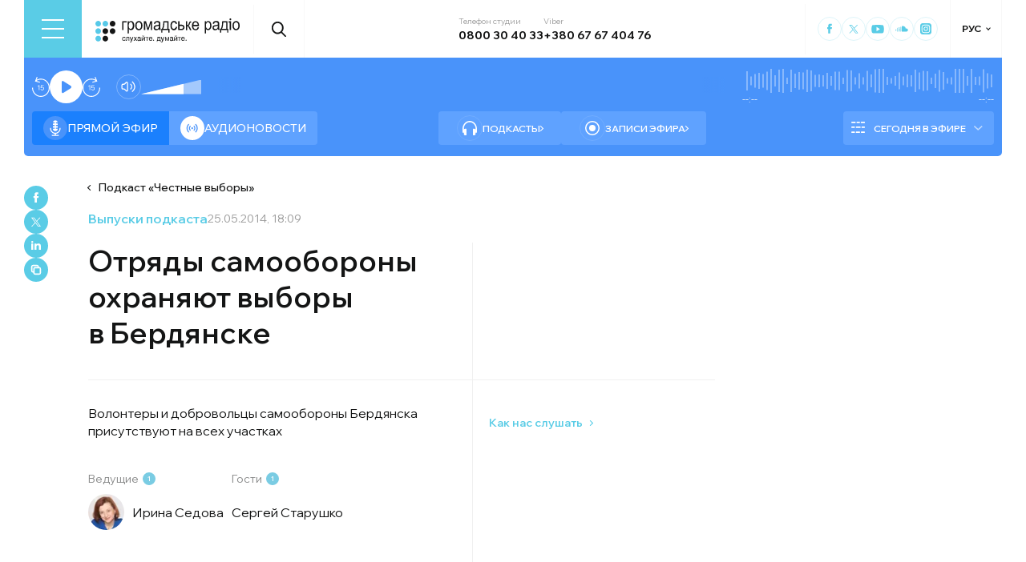

--- FILE ---
content_type: text/html; charset=utf-8
request_url: https://hromadske.radio/ru/podcasts/chesni-vybory/otryady-samooborony-ohranyayut-vybory-v-berdyanske
body_size: 25512
content:
<!DOCTYPE html><html lang="ru"><head><meta charSet="utf-8"/><meta name="viewport" content="width=device-width, initial-scale=1, minimum-scale=1, maximum-scale=1, user-scalable=no"/><link rel="preload" as="image" href="/logotype.svg" fetchPriority="high"/><link rel="preload" as="image" imageSrcSet="/_next/image?url=https%3A%2F%2Fstatic.hromadske.radio%2F2016%2F05%2Firynasyedova-150x150.jpg&amp;w=48&amp;q=75 1x, /_next/image?url=https%3A%2F%2Fstatic.hromadske.radio%2F2016%2F05%2Firynasyedova-150x150.jpg&amp;w=96&amp;q=75 2x" fetchPriority="high"/><link rel="stylesheet" href="/_next/static/css/def193f360c18521.css" data-precedence="next"/><link rel="stylesheet" href="/_next/static/css/99a2645341dcd4fa.css" data-precedence="next"/><link rel="stylesheet" href="/_next/static/css/27c56596979f4b26.css" data-precedence="next"/><link rel="stylesheet" href="/_next/static/css/61757ce8d72fe735.css" data-precedence="next"/><link rel="preload" as="script" fetchPriority="low" href="/_next/static/chunks/webpack-38a5b098168fc569.js"/><script src="/_next/static/chunks/fd9d1056-03bbf093c9671674.js" async=""></script><script src="/_next/static/chunks/7023-5f7db606d5392142.js" async=""></script><script src="/_next/static/chunks/main-app-0afade4874ace0eb.js" async=""></script><script src="/_next/static/chunks/231-186ad8838db7b8e6.js" async=""></script><script src="/_next/static/chunks/6492-f58420ccb7f797d9.js" async=""></script><script src="/_next/static/chunks/1877-4cfcf72d50b97ce9.js" async=""></script><script src="/_next/static/chunks/app/%5Blocale%5D/layout-ffb13b4967a231fc.js" async=""></script><script src="/_next/static/chunks/1496-1dcb907ca60262bc.js" async=""></script><script src="/_next/static/chunks/7036-49152bc9961bc46e.js" async=""></script><script src="/_next/static/chunks/app/%5Blocale%5D/podcasts/%5Bslug%5D/%5Bepisode%5D/page-48d6a4f3f55dc5a7.js" async=""></script><script src="/_next/static/chunks/5008-16be929341500c12.js" async=""></script><script src="/_next/static/chunks/5229-8b4a41031d22e493.js" async=""></script><script src="/_next/static/chunks/2269-2483a67ddb660e47.js" async=""></script><script src="/_next/static/chunks/app/%5Blocale%5D/page-39d79d9da985435c.js" async=""></script><script src="/_next/static/chunks/app/%5Blocale%5D/error-8a4289a538aac277.js" async=""></script><link rel="preload" href="https://www.googletagmanager.com/gtm.js?id=GTM-KXP37RX" as="script"/><meta name="theme-color" content="#2aa9f6"/><meta name="color-scheme" content="light"/><title>Отряды самообороны охраняют выборы в Бердянске</title><meta name="description" content="Волонтеры и добровольцы самообороны Бердянска присутствуют на всех участках"/><link rel="manifest" href="/manifest.json" crossorigin="use-credentials"/><link rel="canonical" href="https://hromadske.radio/ru/podcasts/chesni-vybory/otryady-samooborony-ohranyayut-vybory-v-berdyanske"/><meta name="format-detection" content="telephone=no, address=no, email=no"/><meta name="google-site-verification" content="ZAr-pBjwY0aEmGvSWqqSsbv9cORFtGYQdPWZf28-W54"/><meta name="fb:app_id" content="{443191863517470}"/><meta property="og:title" content="Отряды самообороны охраняют выборы в Бердянске"/><meta property="og:description" content="Волонтеры и добровольцы самообороны Бердянска присутствуют на всех участках"/><meta property="og:site_name" content="Громадське радіо"/><meta property="og:image" content="https://static.hromadske.radio/2014/05/10298882_524566514316592_9196780909373731243_n1-120x120.jpg"/><meta property="og:image:width" content="1200"/><meta property="og:image:height" content="630"/><meta name="twitter:card" content="summary_large_image"/><meta name="twitter:site" content="@hromadskeradio"/><meta name="twitter:title" content="Отряды самообороны охраняют выборы в Бердянске"/><meta name="twitter:description" content="Волонтеры и добровольцы самообороны Бердянска присутствуют на всех участках"/><meta name="twitter:image" content="https://static.hromadske.radio/2014/05/10298882_524566514316592_9196780909373731243_n1-120x120.jpg"/><link rel="icon" href="/favicon.png"/><link rel="apple-touch-icon" href="/favicon.png"/><link rel="amphtml" href="/ru/podcasts/chesni-vybory/otryady-samooborony-ohranyayut-vybory-v-berdyanske/amp"/><noscript><img alt="facebook" loading="lazy" width="1" height="1" decoding="async" data-nimg="1" style="color:transparent;display:none" srcSet="/_next/image?url=https%3A%2F%2Fwww.facebook.com%2Ftr%3Fid%3D446205979965871%26ev%3DPageView%26noscript%3D1&amp;w=16&amp;q=75 1x" src="/_next/image?url=https%3A%2F%2Fwww.facebook.com%2Ftr%3Fid%3D446205979965871%26ev%3DPageView%26noscript%3D1&amp;w=16&amp;q=75"/></noscript><script src="/_next/static/chunks/polyfills-78c92fac7aa8fdd8.js" noModule=""></script></head><body class="__variable_fa5d44"><noscript><iframe src="https://www.googletagmanager.com/ns.html?id=GTM-KXP37RX" height="0" width="0" style="display:none;visibility:hidden"></iframe></noscript><!--$--><aside class="main_container BannerButkevich_butkevich_banner__pnXgQ"></aside><!--/$--><!--$--><header id="header" class="Header_header_container__mnjV9"><div class="Header_header__1RJ5C"><div class="Header_header_top_level__Zm0e_"><!--$--><div class="BurgerBtn_burger_btn__5_RT8 " aria-label="Toggle menu" aria-expanded="false" role="button"><div class="BurgerBtn_burger_btn__wrap__ukraM"><div class="BurgerBtn_burger_btn__line__h7P3_ BurgerBtn_burger_btn__line_top__fD70f"></div><div class="BurgerBtn_burger_btn__line__h7P3_ BurgerBtn_burger_btn__line_center__vQ52J"></div><div class="BurgerBtn_burger_btn__line__h7P3_ BurgerBtn_burger_btn__line_bottom___MxRq"></div></div></div><div class="BurgerMenu_wrap___XfFo "><div class="BurgerMenu_overflow_container___Mazx"><div class="container"><div class="BurgerMenu_top_circle__E06eg"></div><div class="BurgerMenu_top_row__UMtjw"><div class="BurgerMenu_close_btn__dQEAA"><div class="BurgerMenu_burger_btn__line__w6lcz BurgerMenu_burger_btn__line_top__weOTF"></div><div class="BurgerMenu_burger_btn__line__w6lcz BurgerMenu_burger_btn__line_bottom__SDS4G"></div></div><div class="BurgerMenu_burger_logo__4MD_k"><svg viewBox="0 0 38 38"><use xlink:href="/sprite.svg#logo-burger"></use></svg></div><form class="BurgerMenu_search_form__BTa_x" action=""><input class="BurgerMenu_search_input__C0TWT" id="searchInput" type="text" placeholder="Поиск по сайту" value=""/><div class="BurgerMenu_search_btn__aeeW1"><svg viewBox="0 0 20 22"><use xlink:href="/sprite.svg#search-icon"></use></svg></div></form><div class="BurgerMenu_contacts_wrap__Ejas_"><div class="BurgerMenu_contact_item__1v5Wr"><span class="BurgerMenu_contact_title__ydH_e">Телефон студии</span><a class="BurgerMenu_contact_value__wXnzp" href="tel:0800 30 40 33">0800 30 40 33</a></div><div class="BurgerMenu_contact_item__1v5Wr"><span class="BurgerMenu_contact_title__ydH_e"> Viber: </span><a class="BurgerMenu_contact_value__wXnzp" href="viber://chat?number=%2B380676740476" target="_blank" rel="noopener noreferrer">+380 67 67 404 76</a></div></div><a class="BurgerMenu_schedule_btn__2DOhM" href="/ru/schedule"><svg viewBox="0 0 20 16"><use xlink:href="/sprite.svg#schedule-icon"></use></svg>Расписание программ</a><a class="BurgerMenu_signal_btn__qBBGN" href="/ru/listen"><svg viewBox="0 0 21 16"><use xlink:href="/sprite.svg#signal"></use></svg>Как нас слушать</a><!--$--><div class="LocaleSwitcher_lang_switcher_wrap__tMelu LocaleSwitcher_in_burger__XqjP5  ">РУС</div><!--/$--><a class="BurgerMenu_header_nav_donate_link__IDjDx" href="/ru/donate">Поддержать проект</a></div><div class="BurgerMenu_middle_row__0s2eN"><nav class="BurgerMenu_sections_wrap__r1VXJ"><div class="BurgerMenu_first_col__NDfTD"><div class="BurgerMenu_menu_name__QsFxG">Разделы</div></div><ul class="BurgerMenu_sections_nav__6z9Zx"><li class="BurgerMenu_sections_nav_item__BJljs"><a class="MenuItem_header_nav_link__dEdcK " href="/ru/rubric/strana">Война</a></li><li class="BurgerMenu_sections_nav_item__BJljs"><a class="MenuItem_header_nav_link__dEdcK " href="/ru/news">Новости</a></li><li class="BurgerMenu_sections_nav_item__BJljs"><a class="MenuItem_header_nav_link__dEdcK " href="/ru/exclusive">Подкасты</a></li><li class="BurgerMenu_sections_nav_item__BJljs"><a class="MenuItem_header_nav_link__dEdcK " href="/ru/podcasts">Разговоры из эфира</a></li><li class="BurgerMenu_sections_nav_item__BJljs"><a class="MenuItem_header_nav_link__dEdcK " href="/ru/publications">Публикации</a></li><li class="BurgerMenu_sections_nav_item__BJljs"><a class="MenuItem_header_nav_link__dEdcK " href="/ru/videos">Видео</a></li><li class="BurgerMenu_sections_nav_item__BJljs"><a class="MenuItem_header_nav_link__dEdcK " href="/ru/advertising">Реклама</a></li></ul></nav><div class="BurgerMenu_rubrics_wrap__DtPqj"><div class="BurgerMenu_menu_name__QsFxG">Рубрики</div><ul class="BurgerMenu_rubrics_nav__JNwqb"><li class="BurgerMenu_rubrics_nav_item__9FGnk"><a class="MenuItem_header_nav_link__dEdcK " href="/ru/rubric/strana">Война</a></li><li class="BurgerMenu_rubrics_nav_item__9FGnk"><a class="MenuItem_header_nav_link__dEdcK " href="/ru/rubric/polytyka">Политика</a></li><li class="BurgerMenu_rubrics_nav_item__9FGnk"><a class="MenuItem_header_nav_link__dEdcK " href="/ru/rubric/ekonomika">Экономика</a></li><li class="BurgerMenu_rubrics_nav_item__9FGnk"><a class="MenuItem_header_nav_link__dEdcK " href="/ru/rubric/sobyityya">События</a></li><li class="BurgerMenu_rubrics_nav_item__9FGnk"><a class="MenuItem_header_nav_link__dEdcK " href="/ru/rubric/obschestvo">Общество</a></li><li class="BurgerMenu_rubrics_nav_item__9FGnk"><a class="MenuItem_header_nav_link__dEdcK " href="/ru/rubric/kultura-ru">Культура</a></li><li class="BurgerMenu_rubrics_nav_item__9FGnk"><a class="MenuItem_header_nav_link__dEdcK " href="/ru/rubric/prava-cheloveka">Права человека</a></li><li class="BurgerMenu_rubrics_nav_item__9FGnk"><a class="MenuItem_header_nav_link__dEdcK " href="/ru/rubric/za-hranytsej">За границей</a></li><li class="BurgerMenu_rubrics_nav_item__9FGnk"><a class="MenuItem_header_nav_link__dEdcK " href="/ru/rubric/zdorove">Здоровье</a></li><li class="BurgerMenu_rubrics_nav_item__9FGnk"><a class="MenuItem_header_nav_link__dEdcK " href="/ru/rubric/nauka-ru">Наука</a></li><li class="BurgerMenu_rubrics_nav_item__9FGnk"><a class="MenuItem_header_nav_link__dEdcK " href="/ru/rubric/obrazovanye">Образование</a></li><li class="BurgerMenu_rubrics_nav_item__9FGnk"><a class="MenuItem_header_nav_link__dEdcK " href="/ru/rubric/sport-ru">Спорт</a></li></ul></div></div><div class="BurgerMenu_bottom_row__ZNVWZ"><div class="BurgerMenu_pages_menu_wrap__92waV"><div class="BurgerMenu_first_col__NDfTD"><div class="BurgerMenu_menu_name__QsFxG">Меню</div></div><ul class="BurgerMenu_pages_nav__LwUJU"><li class="BurgerMenu_pages_nav_item__04BQd"><a class="MenuItem_header_nav_link__dEdcK " href="/ru/about">О нас</a></li><li class="BurgerMenu_pages_nav_item__04BQd"><a class="MenuItem_header_nav_link__dEdcK " href="/ru/team">Команда</a></li><li class="BurgerMenu_pages_nav_item__04BQd"><a class="MenuItem_header_nav_link__dEdcK " href="/ru/listen">Как нас слушать</a></li><li class="BurgerMenu_pages_nav_item__04BQd"><a class="MenuItem_header_nav_link__dEdcK " href="/ru/reports">Финансовая отчетность</a></li><li class="BurgerMenu_pages_nav_item__04BQd"><a class="MenuItem_header_nav_link__dEdcK " href="/ru/reports">Годовые отчеты</a></li><li class="BurgerMenu_pages_nav_item__04BQd"><a class="MenuItem_header_nav_link__dEdcK " href="/ru/donors">Доноры</a></li><li class="BurgerMenu_pages_nav_item__04BQd"><a class="MenuItem_header_nav_link__dEdcK " href="/ru/vacancies">Вакансии</a></li><li class="BurgerMenu_pages_nav_item__04BQd"><a class="MenuItem_header_nav_link__dEdcK " href="/ru/tenders">Тендеры</a></li><li class="BurgerMenu_pages_nav_item__04BQd"><a class="MenuItem_header_nav_link__dEdcK " href="/ru/contacts">Контакты</a></li><li class="BurgerMenu_pages_nav_item__04BQd"><a class="MenuItem_header_nav_link__dEdcK " href="/ru/donate">Поддержать Громадское радио</a></li></ul></div><div class="BurgerMenu_socials_wrap__4UYLR"><a class="BurgerMenu_socials_item__R6W3L" target="_blank" aria-label="Hromadske Radio on Facebook" href="https://www.facebook.com/hromadske.radio/"><svg viewBox="0 0 40 40"><use xlink:href="/sprite.svg#facebook"></use></svg></a><a class="BurgerMenu_socials_item__R6W3L" target="_blank" aria-label="Hromadske Radio on Twitter" href="https://twitter.com/HromRadio_eng"><svg viewBox="0 0 40 40"><use xlink:href="/sprite.svg#twitter"></use></svg></a><a class="BurgerMenu_socials_item__R6W3L" target="_blank" aria-label="Hromadske Radio on Youtube" href="https://www.youtube.com/user/Hromadskeradio"><svg viewBox="0 0 40 40"><use xlink:href="/sprite.svg#youtube"></use></svg></a><a class="BurgerMenu_socials_item__R6W3L" target="_blank" aria-label="Hromadske Radio on Soundcloud" href="https://soundcloud.com/hromadske-radio"><svg viewBox="0 0 40 40"><use xlink:href="/sprite.svg#soundcloud"></use></svg></a><a class="BurgerMenu_socials_item__R6W3L" target="_blank" aria-label="RSS" href="https://hromadske.radio/feed"><svg viewBox="0 0 40 40"><use xlink:href="/sprite.svg#rss"></use></svg></a><a class="BurgerMenu_socials_item__R6W3L" target="_blank" aria-label="Hromadske Radio on Google news" href="https://news.google.com/publications/CAAqBwgKMMiwjwswstqiAw"><svg viewBox="0 0 40 40"><use xlink:href="/sprite.svg#google-news"></use></svg></a><a class="BurgerMenu_socials_item__R6W3L" target="_blank" aria-label="Hromadske Radio on Instagram" href="https://www.instagram.com/hromadske_radio"><svg viewBox="0 0 40 40"><use xlink:href="/sprite.svg#instagram"></use></svg></a></div></div><div class="BurgerMenu_bottom_circle__ZVrwN"></div></div></div></div><!--/$--><a class="Header_logo__X2AKx" href="/ru"><img alt="logo" fetchPriority="high" width="180" height="30" decoding="async" data-nimg="1" style="color:transparent" src="/logotype.svg"/></a><!--$--><div><div class="Search_search_btn__PL0Is"><svg viewBox="0 0 20 22"><use xlink:href="/sprite.svg#search-icon"></use></svg></div></div><!--/$--><div class="Header_contacts_wrap__VJ6bi"><div class="Header_contact_item__Wcabj"><span class="Header_contact_title__LZINC">Телефон студии</span><a class="Header_contact_value__xABqJ" href="tel:0800304033">0800 30 40 33</a></div><div class="Header_contact_item__Wcabj"><span class="Header_contact_title__LZINC">Viber</span><a rel="noopener noreferrer" target="_blank" class="Header_contact_value__xABqJ" href="viber://chat?number=%2B380676740476">+380 67 67 404 76</a></div></div><div class="Header_socials_wrap__7yVX4"><a class="Header_socials_item__jcKGG" target="_blank" aria-label="Hromadske Radio on Facebook" href="https://www.facebook.com/hromadske.radio/"><svg viewBox="0 0 40 40"><use xlink:href="/sprite.svg#facebook"></use></svg></a><a class="Header_socials_item__jcKGG" target="_blank" aria-label="Hromadske Radio on Twitter" href="https://twitter.com/HromRadio_eng"><svg viewBox="0 0 40 40"><use xlink:href="/sprite.svg#twitter"></use></svg></a><a class="Header_socials_item__jcKGG" target="_blank" aria-label="Hromadske Radio on Youtube" href="https://www.youtube.com/user/Hromadskeradio"><svg viewBox="0 0 40 40"><use xlink:href="/sprite.svg#youtube"></use></svg></a><a class="Header_socials_item__jcKGG" target="_blank" aria-label="Hromadske Radio on Soundcloud" href="https://soundcloud.com/hromadske-radio"><svg viewBox="0 0 40 40"><use xlink:href="/sprite.svg#soundcloud"></use></svg></a><a class="Header_socials_item__jcKGG" target="_blank" aria-label="Hromadske Radio on Instagram" href="https://www.instagram.com/hromadske_radio"><svg viewBox="0 0 40 40"><use xlink:href="/sprite.svg#instagram"></use></svg></a></div><!--$--><div class="LocaleSwitcher_lang_switcher_wrap__tMelu   ">РУС</div><!--/$--></div></div></header><nav id="topNav" class="Header_top_nav_container__u0fju"><div class="Header_header__1RJ5C"><div class="Header_header_wrap__pXp5n"><ul class="Header_header_nav__juRir"><li class="Header_header_nav_item__013sg"><a class="MenuItem_header_nav_link__dEdcK " href="/ru/news">Новости</a></li><li class="Header_header_nav_item__013sg"><a class="MenuItem_header_nav_link__dEdcK " href="/ru/exclusive">Подкасты</a></li><li class="Header_header_nav_item__013sg"><a class="MenuItem_header_nav_link__dEdcK " href="/ru/podcasts">Разговоры из эфира</a></li><li class="Header_header_nav_item__013sg"><a class="MenuItem_header_nav_link__dEdcK " href="/ru/publications">Публикации</a></li><li class="Header_header_nav_item__013sg"><a class="MenuItem_header_nav_link__dEdcK " href="/ru/rubric/nauka-ru">Наука</a></li><li class="Header_header_nav_item__013sg"><a class="MenuItem_header_nav_link__dEdcK " href="/ru/videos">Видео</a></li><li class="Header_header_nav_item__013sg"><a class="MenuItem_header_nav_link__dEdcK " href="/ru/advertising">Реклама</a></li><a class="Header_header_nav_donate_link__eDGoL" href="/ru/donate">Пожертвовать</a></ul></div></div></nav><!--/$--><!--$!--><template data-dgst="BAILOUT_TO_CLIENT_SIDE_RENDERING"></template><!--/$--><!--$--><!--$--><div class="player-wrap"><div class="container"><div class="Player_inner_wrap__Ebhpw"><section class="Player_player__LYGKe"><div class="Player_player__control_elements__XGAOo"><div class="Player_track_name__yyyQD "><div class="Player_track_name__wrap__K_Erf"><span></span><span></span></div></div><div class="Player_track_duration__wrap__6cwnJ"><div class="Player_track_wave__AtUbp"><input aria-label="Изменение текущего положения временной метки аудио" type="range" id="track" max="0" name="time" value="0"/><svg id="svg" xmlns="http://www.w3.org/2000/svg" viewBox="0 0 280 30"><clipPath id="fieldClip"></clipPath></svg><div class="Player_track_wave_range__6PLQA"></div><div class="Player_track_wave_range_active__RBVSU" style="width:0"></div></div><div class="Player_track_current_position__juNQ3">--:--</div><div class="Player_track_duration__1MCA_">--:--</div></div><div class="Player_play_btn__group__H11m4"><button role="button" aria-label="Перемотайте на 15 сек." class="Player_back_btn__wJf0J "><svg viewBox="0 0 26 29"><use xlink:href="/sprite.svg#back"></use></svg><span class="Player_back_btn__tooltip__tKcnq">Перемотайте на 15 сек.</span></button><button aria-label="Старт / Пауза" role="button" class="Player_play_btn__FeGEW" data-testid="play-pause"><div class="PlayPause_play_btn__02Mnu "><svg viewBox="0 0 15 19"><use xlink:href="/sprite.svg#play"></use></svg></div><span class="Player_play_btn__tooltip__2hfvw">Старт аудио</span></button><button role="button" aria-label="Перемотайте на 15 сек." class="Player_forward_btn__ZJpnA "><svg viewBox="0 0 26 29"><use xlink:href="/sprite.svg#forward"></use></svg><span class="Player_forward_btn__tooltip__QgsfV">Перемотайте на 15 сек.</span></button></div><div class="Player_volume_btn__group__qd67m"><div class="Player_mute_btn__qlKSg
                     
                  "><svg viewBox="0 0 20 18"><use xlink:href="/sprite.svg#mute"></use></svg><span class="Player_mute_btn__tooltip__iGAab">Включить звук</span></div><div class="Player_volume_control__1bEfd"><input aria-label="Зміна гучності" class="Player_volume_control_input__6fmG3" type="range" id="volume" min="0.01" max="1" step=".01" name="volume" value="0.7"/><div class="Player_volume_control_range__9bmLt" style="width:70%"></div></div></div></div><div class="Player_player__btns_wrap__3Uh7I"><div class="Player_player__mode__gIidN"><div class="Player_player__mode_live__2P_hx Player_active__zg_ye"><svg viewBox="0 0 40 40"><use xlink:href="/sprite.svg#live"></use></svg>Прямой эфир</div><div class="Player_player__mode_last_news__eHyty "><svg viewBox="0 0 30 30"><use xlink:href="/sprite.svg#broadcast"></use></svg>Аудионовости</div></div><div class="Player_player__links__iuVGP"><a class="Player_player__podcasts__puHbl " href="/ru/exclusive"><div class="Player_player__podcasts_icon__x1f15"><svg viewBox="0 0 18 18"><use xlink:href="/sprite.svg#headphones"></use></svg></div>Подкасты</a><a class="Player_player__broadcast__2j8v_ " href="/ru/podcasts"><div class="Player_player__broadcast_icon__qQfxE"><svg viewBox="0 0 18 18"><use xlink:href="/sprite.svg#record"></use></svg></div>Записи эфира</a></div></div><div class="Player_player__ads_wrap__D7XIx"><div class="r100058"></div><a class="Player_player__ads_link__ud9e6" href="/ru/advertising">Размещение рекламы на сайте</a></div></section><div class="Player_player__ads_wrap__D7XIx banner-block"></div></div></div></div><!--/$--><!--/$--><script type="application/ld+json">{"@context":"https://schema.org","@type":"PodcastEpisode","headline":"Отряды самообороны охраняют выборы в Бердянске","image":false,"description":"Волонтеры и добровольцы самообороны Бердянска присутствуют на всех участках","datePublished":"2014-05-25T18:09:00","dateModified":"2018-08-28T17:18:22","author":[{"@type":"Person","name":"Ирина Седова"}],"inLanguage":"ru","keywords":"","audio":{"@type":"AudioObject","contentUrl":"https://media.blubrry.com/hromadska_hvylya/static.hromadske.radio/2016/05/hr-vybory-14-05-25-berdiansk.mp3"}}</script><main><div class="main_container"><div class="SharePost_sharing_section__81uEr SharePost_desktop__udMls"><div class="SharePost_sharing_list__uLjhO"><a class="SharePost_sharing_item__tkZ__" target="_blank" aria-label="Share to Facebook" href="https://www.facebook.com/sharer/sharer.php?u=null"><svg viewBox="0 0 40 40"><use xlink:href="/sprite.svg#facebook"></use></svg></a><a class="SharePost_sharing_item__tkZ__" target="_blank" aria-label="Share to Twitter" href="https://twitter.com/intent/tweet?url=null"><svg viewBox="0 0 40 40"><use xlink:href="/sprite.svg#twitter"></use></svg></a><a class="SharePost_sharing_item__tkZ__" target="_blank" aria-label="Share to Linkedin" href="https://www.linkedin.com/sharing/share-offsite/?url=null"><svg viewBox="0 0 30 30"><use xlink:href="/sprite.svg#linkedin"></use></svg></a><div class="SharePost_sharing_item__tkZ__"><svg viewBox="0 0 30 30"><use xlink:href="/sprite.svg#copy-icon"></use></svg></div></div></div><div class="page_single_container__nrgPf"><div class="page_episode_header__caK1s"><div class="page_episode_header__top_row__Y_rUh"><a class="page_episode_header__archive_link__Rsa_T" href="/ru/podcasts/chesni-vybory">Подкаст<!-- --> «<!-- -->Честные выборы<!-- -->»</a></div><div class="page_episode_header__top_row__Y_rUh"><div class="page_type__T9wMI"><a class="page_type__T9wMI" href="/ru/podcasts">Выпуски подкаста</a></div><div class="page_date__Tnlf6"><time dateTime="2014-05-25T18:09:00">25.05.2014, 18:09</time></div></div><div class="page_episode_header__desc__Gy5bU"><div class="page_episode_header__title_wrap__B2MfC"><h1 class="page_title__9A6q_">Отряды самообороны охраняют выборы в Бердянске</h1></div><div class="page_episode_header__desc_wrap__84qM0"><div class="page_episode_header__content__CUxza"><p>Волонтеры и добровольцы самообороны Бердянска присутствуют на всех участках</p>
</div><div class="page_episode_header__hosts__7RrRi"><div class="page_episode_header__hosts_wrap__uKu2F"><div class="page_episode_header__hosts_title__18R5F">Ведущие<span>1</span></div><ul class="page_episode_header__hosts_list__2DVjo"><a class="page_episode_header__hosts_person__NL_40" href="/ru/persons/iryna-sjedova"><img alt="Ирина Седова" fetchPriority="high" width="45" height="45" decoding="async" data-nimg="1" class="page_episode_header__hosts_img__bjHiR" style="color:transparent" srcSet="/_next/image?url=https%3A%2F%2Fstatic.hromadske.radio%2F2016%2F05%2Firynasyedova-150x150.jpg&amp;w=48&amp;q=75 1x, /_next/image?url=https%3A%2F%2Fstatic.hromadske.radio%2F2016%2F05%2Firynasyedova-150x150.jpg&amp;w=96&amp;q=75 2x" src="/_next/image?url=https%3A%2F%2Fstatic.hromadske.radio%2F2016%2F05%2Firynasyedova-150x150.jpg&amp;w=96&amp;q=75"/>Ирина Седова</a></ul></div><div class="page_episode_header__hosts_wrap__uKu2F"><div class="page_episode_header__hosts_title__18R5F">Гости<span>1</span></div><ul class="page_episode_header__hosts_list__2DVjo"><a class="page_episode_header__hosts_person__NL_40" href="/ru/persons/serhej-starushko">Сергей Старушко</a></ul></div></div></div><div class="page_episode_header__img__Dbql5"><div class="page_episode_header__img_copyright__o88o9"></div></div><div class="page_episode_header__hear__gPvLl"><a class="page_episode_header__hear_about__9X5Q0" href="/ru/listen">Как нас слушать</a></div></div></div><div><!--$--><div class="PlayerPost_post_player__wrap__xWIUc"><section class="PlayerPost_post_player__QEyM6 PlayerPost_podcasts___5oq6"><div class="PlayerPost_post_player__control__bBEy4"><div class="PlayerPost_btn_group__91Ssj"><div class="PlayerPost_play_group__9LNfH"><button aria-label="Перемотайте на 15 сек." class="PlayerPost_back_btn__9eMGS "><svg viewBox="0 0 26 29"><use xlink:href="/sprite.svg#back"></use></svg></button><div class="PlayerPost_play_btn__Xwewc"><svg viewBox="0 0 15 19"><use xlink:href="/sprite.svg#play"></use></svg></div><button aria-label="Перемотайте на 15 сек." class="PlayerPost_forward_btn__EfHv_ "><svg viewBox="0 0 26 29"><use xlink:href="/sprite.svg#forward"></use></svg></button><div class="PlayerPost_speed_btn__ZXJM0">1<!-- -->x</div></div><div class="PlayerPost_volume_btn__group__1EsII"><div class="PlayerPost_mute_btn___63Eb
                     
                  "><svg viewBox="0 0 20 18"><use xlink:href="/sprite.svg#mute"></use></svg></div><div class="PlayerPost_volume_control__omx4c"><input aria-label="Зміна гучності" class="PlayerPost_volume_control_input__aS4U1" type="range" id="volume" min="0.01" max="1" step=".01" name="volume" value="0.7"/><div class="PlayerPost_volume_control_range__QQfKr" style="width:70%"></div></div></div></div><div class="PlayerPost_track_duration__wrap__TsFu1"><div class="PlayerPost_listen__M74ax">Прослухати</div><div class="PlayerPost_post_player__track_wave__Cd7mv"><input aria-label="Зміна поточного положення часової мітки аудіо" type="range" id="track" max="0" name="time" value="0"/><svg id="svg" xmlns="http://www.w3.org/2000/svg" viewBox="0 0 280 30"><clipPath id="fieldClip"><rect x="5" y="7.5" width="2" height="15"></rect><rect x="10" y="3" width="2" height="24"></rect><rect x="15" y="9" width="2" height="12"></rect><rect x="20" y="0" width="2" height="30"></rect><rect x="25" y="5.5" width="2" height="19"></rect><rect x="30" y="9" width="2" height="12"></rect><rect x="35" y="3.5" width="2" height="23"></rect><rect x="40" y="4" width="2" height="22"></rect><rect x="45" y="8.5" width="2" height="13"></rect><rect x="50" y="6" width="2" height="18"></rect><rect x="55" y="4" width="2" height="22"></rect><rect x="60" y="9.5" width="2" height="11"></rect><rect x="65" y="1.5" width="2" height="27"></rect><rect x="70" y="0.5" width="2" height="29"></rect><rect x="75" y="6" width="2" height="18"></rect><rect x="80" y="5.5" width="2" height="19"></rect><rect x="85" y="0.5" width="2" height="29"></rect><rect x="90" y="9.5" width="2" height="11"></rect><rect x="95" y="4.5" width="2" height="21"></rect><rect x="100" y="0" width="2" height="30"></rect><rect x="105" y="8" width="2" height="14"></rect><rect x="110" y="10" width="2" height="10"></rect><rect x="115" y="8.5" width="2" height="13"></rect><rect x="120" y="5.5" width="2" height="19"></rect><rect x="125" y="1.5" width="2" height="27"></rect><rect x="130" y="4" width="2" height="22"></rect><rect x="135" y="3.5" width="2" height="23"></rect><rect x="140" y="5" width="2" height="20"></rect><rect x="145" y="5.5" width="2" height="19"></rect><rect x="150" y="5" width="2" height="20"></rect><rect x="155" y="1.5" width="2" height="27"></rect><rect x="160" y="2.5" width="2" height="25"></rect><rect x="165" y="2.5" width="2" height="25"></rect><rect x="170" y="8" width="2" height="14"></rect><rect x="175" y="0.5" width="2" height="29"></rect><rect x="180" y="0.5" width="2" height="29"></rect><rect x="185" y="8" width="2" height="14"></rect><rect x="190" y="1" width="2" height="28"></rect><rect x="195" y="1.5" width="2" height="27"></rect><rect x="200" y="4.5" width="2" height="21"></rect><rect x="205" y="9" width="2" height="12"></rect><rect x="210" y="2" width="2" height="26"></rect><rect x="215" y="9.5" width="2" height="11"></rect><rect x="220" y="7.5" width="2" height="15"></rect><rect x="225" y="3.5" width="2" height="23"></rect><rect x="230" y="3.5" width="2" height="23"></rect><rect x="235" y="10" width="2" height="10"></rect><rect x="240" y="2" width="2" height="26"></rect><rect x="245" y="10" width="2" height="10"></rect><rect x="250" y="1" width="2" height="28"></rect><rect x="255" y="5" width="2" height="20"></rect><rect x="260" y="3" width="2" height="24"></rect><rect x="265" y="10.5" width="2" height="9"></rect><rect x="270" y="0.5" width="2" height="29"></rect><rect x="275" y="10" width="2" height="10"></rect><rect x="280" y="2" width="2" height="26"></rect><rect x="285" y="8.5" width="2" height="13"></rect><rect x="290" y="11" width="2" height="8"></rect><rect x="295" y="6" width="2" height="18"></rect><rect x="300" y="2.5" width="2" height="25"></rect><rect x="305" y="9" width="2" height="12"></rect><rect x="310" y="8.5" width="2" height="13"></rect><rect x="315" y="6" width="2" height="18"></rect><rect x="320" y="11.5" width="2" height="7"></rect><rect x="325" y="11.5" width="2" height="7"></rect><rect x="330" y="11" width="2" height="8"></rect><rect x="335" y="4.5" width="2" height="21"></rect><rect x="340" y="11.5" width="2" height="7"></rect><rect x="345" y="6.5" width="2" height="17"></rect><rect x="350" y="11" width="2" height="8"></rect><rect x="355" y="4" width="2" height="22"></rect><rect x="360" y="7" width="2" height="16"></rect><rect x="365" y="5" width="2" height="20"></rect><rect x="370" y="1" width="2" height="28"></rect><rect x="375" y="3" width="2" height="24"></rect><rect x="380" y="8.5" width="2" height="13"></rect><rect x="385" y="5.5" width="2" height="19"></rect><rect x="390" y="4.5" width="2" height="21"></rect><rect x="395" y="2" width="2" height="26"></rect><rect x="400" y="4" width="2" height="22"></rect><rect x="405" y="0" width="2" height="30"></rect><rect x="410" y="1.5" width="2" height="27"></rect><rect x="415" y="4.5" width="2" height="21"></rect><rect x="420" y="4.5" width="2" height="21"></rect><rect x="425" y="1" width="2" height="28"></rect><rect x="430" y="5" width="2" height="20"></rect><rect x="435" y="6.5" width="2" height="17"></rect><rect x="440" y="7" width="2" height="16"></rect><rect x="445" y="4.5" width="2" height="21"></rect><rect x="450" y="6" width="2" height="18"></rect><rect x="455" y="0.5" width="2" height="29"></rect><rect x="460" y="1.5" width="2" height="27"></rect><rect x="465" y="4" width="2" height="22"></rect><rect x="470" y="10.5" width="2" height="9"></rect><rect x="475" y="11.5" width="2" height="7"></rect><rect x="480" y="7" width="2" height="16"></rect><rect x="485" y="10.5" width="2" height="9"></rect><rect x="490" y="6.5" width="2" height="17"></rect><rect x="495" y="2.5" width="2" height="25"></rect><rect x="500" y="10.5" width="2" height="9"></rect><rect x="505" y="8.5" width="2" height="13"></rect><rect x="510" y="9" width="2" height="12"></rect><rect x="515" y="7.5" width="2" height="15"></rect><rect x="520" y="3.5" width="2" height="23"></rect><rect x="525" y="9" width="2" height="12"></rect><rect x="530" y="0" width="2" height="30"></rect><rect x="535" y="10.5" width="2" height="9"></rect><rect x="540" y="6" width="2" height="18"></rect><rect x="545" y="5" width="2" height="20"></rect><rect x="550" y="5.5" width="2" height="19"></rect><rect x="555" y="3" width="2" height="24"></rect><rect x="560" y="3" width="2" height="24"></rect><rect x="565" y="1.5" width="2" height="27"></rect><rect x="570" y="9" width="2" height="12"></rect><rect x="575" y="6" width="2" height="18"></rect><rect x="580" y="9.5" width="2" height="11"></rect><rect x="585" y="8.5" width="2" height="13"></rect><rect x="590" y="7" width="2" height="16"></rect><rect x="595" y="8" width="2" height="14"></rect><rect x="600" y="5.5" width="2" height="19"></rect><rect x="605" y="7.5" width="2" height="15"></rect><rect x="610" y="9" width="2" height="12"></rect><rect x="615" y="3.5" width="2" height="23"></rect><rect x="620" y="2.5" width="2" height="25"></rect><rect x="625" y="8" width="2" height="14"></rect><rect x="630" y="4.5" width="2" height="21"></rect><rect x="635" y="11.5" width="2" height="7"></rect><rect x="640" y="3" width="2" height="24"></rect><rect x="645" y="9" width="2" height="12"></rect><rect x="650" y="3.5" width="2" height="23"></rect><rect x="655" y="11" width="2" height="8"></rect><rect x="660" y="10.5" width="2" height="9"></rect><rect x="665" y="8" width="2" height="14"></rect><rect x="670" y="1.5" width="2" height="27"></rect><rect x="675" y="3.5" width="2" height="23"></rect><rect x="680" y="3.5" width="2" height="23"></rect><rect x="685" y="0.5" width="2" height="29"></rect><rect x="690" y="9.5" width="2" height="11"></rect><rect x="695" y="2" width="2" height="26"></rect><rect x="700" y="8.5" width="2" height="13"></rect><rect x="705" y="11.5" width="2" height="7"></rect><rect x="710" y="9.5" width="2" height="11"></rect><rect x="715" y="8" width="2" height="14"></rect><rect x="720" y="8.5" width="2" height="13"></rect><rect x="725" y="6" width="2" height="18"></rect><rect x="730" y="4" width="2" height="22"></rect><rect x="735" y="11.5" width="2" height="7"></rect><rect x="740" y="2.5" width="2" height="25"></rect><rect x="745" y="1.5" width="2" height="27"></rect><rect x="750" y="3" width="2" height="24"></rect><rect x="755" y="3" width="2" height="24"></rect><rect x="760" y="1.5" width="2" height="27"></rect><rect x="765" y="9.5" width="2" height="11"></rect><rect x="770" y="10" width="2" height="10"></rect><rect x="775" y="7" width="2" height="16"></rect><rect x="780" y="4" width="2" height="22"></rect><rect x="785" y="7.5" width="2" height="15"></rect><rect x="790" y="2.5" width="2" height="25"></rect><rect x="795" y="3.5" width="2" height="23"></rect><rect x="800" y="6.5" width="2" height="17"></rect><rect x="805" y="0" width="2" height="30"></rect><rect x="810" y="10.5" width="2" height="9"></rect><rect x="815" y="5" width="2" height="20"></rect><rect x="820" y="10.5" width="2" height="9"></rect><rect x="825" y="8.5" width="2" height="13"></rect><rect x="830" y="7" width="2" height="16"></rect><rect x="835" y="9.5" width="2" height="11"></rect><rect x="840" y="0" width="2" height="30"></rect><rect x="845" y="8.5" width="2" height="13"></rect><rect x="850" y="5.5" width="2" height="19"></rect><rect x="855" y="3.5" width="2" height="23"></rect><rect x="860" y="6" width="2" height="18"></rect><rect x="865" y="0" width="2" height="30"></rect><rect x="870" y="8.5" width="2" height="13"></rect><rect x="875" y="9.5" width="2" height="11"></rect><rect x="880" y="2" width="2" height="26"></rect><rect x="885" y="11.5" width="2" height="7"></rect><rect x="890" y="4.5" width="2" height="21"></rect><rect x="895" y="6.5" width="2" height="17"></rect><rect x="900" y="8" width="2" height="14"></rect><rect x="905" y="6.5" width="2" height="17"></rect><rect x="910" y="1" width="2" height="28"></rect><rect x="915" y="1.5" width="2" height="27"></rect><rect x="920" y="3.5" width="2" height="23"></rect><rect x="925" y="1.5" width="2" height="27"></rect><rect x="930" y="1.5" width="2" height="27"></rect><rect x="935" y="0" width="2" height="30"></rect><rect x="940" y="4.5" width="2" height="21"></rect><rect x="945" y="2" width="2" height="26"></rect><rect x="950" y="4" width="2" height="22"></rect><rect x="955" y="1.5" width="2" height="27"></rect><rect x="960" y="2.5" width="2" height="25"></rect><rect x="965" y="3" width="2" height="24"></rect><rect x="970" y="9" width="2" height="12"></rect><rect x="975" y="7" width="2" height="16"></rect><rect x="980" y="7.5" width="2" height="15"></rect><rect x="985" y="1" width="2" height="28"></rect><rect x="990" y="1" width="2" height="28"></rect><rect x="995" y="8.5" width="2" height="13"></rect></clipPath></svg><div class="PlayerPost_post_player__track_wave_range__mhB8P"></div><div class="PlayerPost_post_player__track_wave_range_active__wrQHK" style="width:0"></div></div><div class="PlayerPost_track_current_position__DDtoc">--:--</div><div class="PlayerPost_track_duration___OroL">--:--</div></div></div><div class="PlayerPost_post_player__icon__x5Ozs"><a class="PlayerPost_post_player__icon_download___VsAA" target="_blank" href="https://media.blubrry.com/hromadska_hvylya/static.hromadske.radio/2016/05/hr-vybory-14-05-25-berdiansk.mp3"></a></div></section></div><!--/$--></div><div class="banner-block-mb"><div data-type="_mgwidget" data-widget-id="1187172" data-src-id="YOUR_PUBLISHER_ID"></div> </div><div class="undefined article_content"><p><a href="https://static.hromadske.radio/2014/05/10298882_524566514316592_9196780909373731243_n1.jpg" target="_blank" rel="nofollow"><figure id="attachment_31430" class="wp-caption alignnone"><img loading="lazy" decoding="async" class=" size-full wp-image-31430" alt="10298882_524566514316592_9196780909373731243_n" height="120" src="https://static.hromadske.radio/2014/05/10298882_524566514316592_9196780909373731243_n1-120x120.jpg" width="120" srcset="https://static.hromadske.radio/2014/05/10298882_524566514316592_9196780909373731243_n1-120x120.jpg 120w, https://static.hromadske.radio/2014/05/10298882_524566514316592_9196780909373731243_n1-120x120-50x50.jpg 50w, https://static.hromadske.radio/2014/05/10298882_524566514316592_9196780909373731243_n1-120x120-75x75.jpg 75w" sizes="(max-width: 120px) 100vw, 120px" /><figcaption class="wp-caption-text"></figcaption></figure></a>Журналист Сергей Старушко рассказал &#171;Громадському радіо&#187;, как выборы проходят в&nbsp;Бердянске. По его словам ни одного нарушения или жалобы не зарегистрировано, в городе тишина и спокойствие.&nbsp;<!--more--></p>
<p>&#171;Явка в городе и округе в целом соизмерима с теми цифрами, которые вы можете видеть по всей стране – по состоянию на 15 часов без малого 36%. В Бердянске проголосовало где-то 34 тысячи человек, для сравнения, еще 60 тысяч бердняцев сидят дома.</p>
<p>Удивительно, но ни одного нарушения или жалобы не было. Это, наверное, самые спокойные выборы за последнее время. Проблем никаких нет в нашем регионе, в который входит Бердянск, наш район и три соседних Черниговский, Куйбышевский и Розовский. Все 139 участков открылись вовремя.</p>
<p>Волонтеры и добровольцы самообороны Бердянска присутствуют на всех участках и помогают милиции&#187;, &#8212; рассказал Сергей Старушко.</p>
<p>Фото:&nbsp;<a href="http://pro.berdyansk.biz/" target="_blank" target="_blank" rel="nofollow">pro.berdyansk.biz</a></p>

</div><div class="page_single_bottom_content__PmqT9"><aside class="PatreonBanner_guide_support__ftoQ5"><a class="PatreonBanner_patreon_link__dzhHM" aria-label="Hromadske Radio guide" href="/publications/yak-chytaty-ta-slukhaty-hromadske-radio-na-okupovaniy-terytorii"></a><div class="PatreonBanner_message__dFXlv">Как читать и слушать Громадське радио на временно оккупированных территориях</div><div class="PatreonBanner_guideBtn__M9oVZ">Подробнее</div></aside><aside class="PatreonBanner_patreon_support__8XY06"><a class="PatreonBanner_patreon_link__dzhHM" target="_blank" aria-label="Hromadske Radio on Patreon" href="https://www.patreon.com/Hromadske_Radio"></a><div class="PatreonBanner_message__dFXlv">Станьте нашим патроном и поддерживайте проект регулярно</div><div class="PatreonBanner_btn__qZiiz"><svg viewBox="0 0 19 18"><use xlink:href="/sprite.svg#patreon-icon"></use></svg>BECOME A PATRON</div></aside><aside class="FollowBanner_follow__Jb_Yi"><div class="FollowBanner_message__JcDyT">Присоединяйтесь к Громадскому радио в социальных сетях</div><div class="FollowBanner_socials_wrap__PR1ya"><a class="FollowBanner_socials_item__a71GY" target="_blank" aria-label="Hromadske Radio on Facebook" href="https://www.facebook.com/hromadske.radio/"><svg viewBox="0 0 40 40"><use xlink:href="/sprite.svg#facebook"></use></svg></a><a class="FollowBanner_socials_item__a71GY" target="_blank" aria-label="Hromadske Radio on Twitter" href="https://twitter.com/HromRadio_eng"><svg viewBox="0 0 40 40"><use xlink:href="/sprite.svg#twitter"></use></svg></a><a class="FollowBanner_socials_item__a71GY" target="_blank" aria-label="Hromadske Radio on Youtube" href="https://www.youtube.com/user/Hromadskeradio"><svg viewBox="0 0 40 40"><use xlink:href="/sprite.svg#youtube"></use></svg></a><a class="FollowBanner_socials_item__a71GY" target="_blank" aria-label="Hromadske Radio on Soundcloud" href="https://soundcloud.com/hromadske-radio"><svg viewBox="0 0 40 40"><use xlink:href="/sprite.svg#soundcloud"></use></svg></a><a class="FollowBanner_socials_item__a71GY" target="_blank" aria-label="Hromadske Radio on Instagram" href="https://www.instagram.com/hromadske_radio"><svg viewBox="0 0 40 40"><use xlink:href="/sprite.svg#instagram"></use></svg></a></div></aside><div class="page_podcast_tags__guyfp"><h3 class="page_podcast_tags__title__B8CcL">Теги:</h3><ul class="page_podcast_tags__list__IJ_Dm"><li><a href="/ru/tags/vybory-prezydenta-ru"><div>Вибори президента</div></a></li></ul></div><div class="page_bottom_share__ev5Uz"><span>Поделиться</span><div class="SharePost_sharing_section__81uEr undefined"><div class="SharePost_sharing_list__uLjhO"><a class="SharePost_sharing_item__tkZ__" target="_blank" aria-label="Share to Facebook" href="https://www.facebook.com/sharer/sharer.php?u=null"><svg viewBox="0 0 40 40"><use xlink:href="/sprite.svg#facebook"></use></svg></a><a class="SharePost_sharing_item__tkZ__" target="_blank" aria-label="Share to Twitter" href="https://twitter.com/intent/tweet?url=null"><svg viewBox="0 0 40 40"><use xlink:href="/sprite.svg#twitter"></use></svg></a><a class="SharePost_sharing_item__tkZ__" target="_blank" aria-label="Share to Linkedin" href="https://www.linkedin.com/sharing/share-offsite/?url=null"><svg viewBox="0 0 30 30"><use xlink:href="/sprite.svg#linkedin"></use></svg></a><div class="SharePost_sharing_item__tkZ__"><svg viewBox="0 0 30 30"><use xlink:href="/sprite.svg#copy-icon"></use></svg></div></div></div></div><div class="Breadcrumbs_breadcrumbs__5Toca "><nav itemScope="" itemType="https://schema.org/BreadcrumbList"><li itemProp="itemListElement" itemScope="" itemType="https://schema.org/ListItem"><a itemProp="item" href="/ru"><span itemProp="name">Главная</span></a><meta itemProp="position" content="1"/><span> / </span></li><li itemProp="itemListElement" itemScope="" itemType="https://schema.org/ListItem"><a itemProp="item" href="/ru/podcasts"><span itemProp="name">Подкасты</span></a><meta itemProp="position" content="2"/><span> / </span></li><li itemProp="itemListElement" itemScope="" itemType="http://schema.org/ListItem" class="Breadcrumbs_current_item__mKiTT"><span class="breadcrumb__current_item" itemProp="name">Отряды самообороны охраняют выборы в Бердянске</span><meta itemProp="position" content="3"/></li></nav></div></div></div></div><div class="single-banner-block banner-block-mb"><div class="ukrnet-banner" style="margin:20px 0"><div style="width:100%"><ins class="adsbygoogle " style="display:block" data-ad-client="ca-pub-2942876710357394" data-ad-slot="7767429595" data-full-width-responsive="true" data-ad-format="auto"></ins></div></div><div class="r100293"></div></div><div class="main_container"><div class="InterestingPreview_interesting_container__eyh7d"><div class="InterestingPreview_interesting_wrap__z6G4F"><h2 class="InterestingPreview_interesting_title__E7_kV">Может быть интересно</h2><div class="InterestingPreview_interesting_posts_wrap__Tsymv"><article class="PostPreview_article__80LAV    "><a class="PostPreview_link__FxyaC" href="/ru/podcasts/m-est-b-ly-y-budem-ynformatsyonn-y-marafon/rossyia-peremeshchaet-hrazhdanskykh-zalozhnykov-hlubzhe-na-svoiu-terrytoryiu-v-chechniu-mordovyiu-udmurtyiu-reshetylova"></a><div class="PostPreview_wrap__noUjU"><div class="PostPreview_cover_image__WE1_t"><img alt="Россия перемещает гражданских заложников глубже на свою территорию: в Чечню, Мордовию, Удмуртию — Решетилова" loading="lazy" width="222" height="144" decoding="async" data-nimg="1" style="color:transparent;background-size:cover;background-position:50% 50%;background-repeat:no-repeat;background-image:url(&quot;[data-uri]&quot;)" sizes="(max-width: 576px) 50vw, 25vw" srcSet="/_next/image?url=https%3A%2F%2Fstatic.hromadske.radio%2F2023%2F12%2F347548429_1185725475378388_3414414520154154183_n.jpg&amp;w=256&amp;q=75 256w, /_next/image?url=https%3A%2F%2Fstatic.hromadske.radio%2F2023%2F12%2F347548429_1185725475378388_3414414520154154183_n.jpg&amp;w=384&amp;q=75 384w, /_next/image?url=https%3A%2F%2Fstatic.hromadske.radio%2F2023%2F12%2F347548429_1185725475378388_3414414520154154183_n.jpg&amp;w=576&amp;q=75 576w, /_next/image?url=https%3A%2F%2Fstatic.hromadske.radio%2F2023%2F12%2F347548429_1185725475378388_3414414520154154183_n.jpg&amp;w=1024&amp;q=75 1024w, /_next/image?url=https%3A%2F%2Fstatic.hromadske.radio%2F2023%2F12%2F347548429_1185725475378388_3414414520154154183_n.jpg&amp;w=1366&amp;q=75 1366w" src="/_next/image?url=https%3A%2F%2Fstatic.hromadske.radio%2F2023%2F12%2F347548429_1185725475378388_3414414520154154183_n.jpg&amp;w=1366&amp;q=75"/></div><div class="PostPreview_content__nswOf"><div class="PostPreview_type__eAojH"><a class="PostPreview_type__eAojH" href="/ru/podcast-episodes">Випуски подкасту</a></div><div class="PostPreview_play_btn_wrap__on_image__smCNb"><button class="PostPreview_play__yHGM9" aria-label="Play Audio version"><div class="PostPreview_play__wrap__Wi0Zk"><svg viewBox="0 0 40 40"><use xlink:href="/sprite.svg#playme"></use></svg></div></button></div><h3 class="PostPreview_title__HmJlu"><span>Россия перемещает гражданских заложников глубже на свою территорию: в Чечню, Мордовию, Удмуртию — Решетилова</span></h3><div class="PostPreview_date__oVa0L"><time dateTime="2023-12-21T18:13:19">21.12.2023, 18:13</time></div></div></div></article><article class="PostPreview_article__80LAV    "><a class="PostPreview_link__FxyaC" href="/ru/podcasts/m-est-b-ly-y-budem-ynformatsyonn-y-marafon/budet-ly-rabotat-12-paket-sanktsyy"></a><div class="PostPreview_wrap__noUjU"><div class="PostPreview_cover_image__WE1_t"><img alt="Будет ли работать 12 пакет санкций?" loading="lazy" width="222" height="144" decoding="async" data-nimg="1" style="color:transparent;background-size:cover;background-position:50% 50%;background-repeat:no-repeat;background-image:url(&quot;[data-uri]&quot;)" sizes="(max-width: 576px) 50vw, 25vw" srcSet="/_next/image?url=https%3A%2F%2Fstatic.hromadske.radio%2F2023%2F12%2Fsanktsii.jpg&amp;w=256&amp;q=75 256w, /_next/image?url=https%3A%2F%2Fstatic.hromadske.radio%2F2023%2F12%2Fsanktsii.jpg&amp;w=384&amp;q=75 384w, /_next/image?url=https%3A%2F%2Fstatic.hromadske.radio%2F2023%2F12%2Fsanktsii.jpg&amp;w=576&amp;q=75 576w, /_next/image?url=https%3A%2F%2Fstatic.hromadske.radio%2F2023%2F12%2Fsanktsii.jpg&amp;w=1024&amp;q=75 1024w, /_next/image?url=https%3A%2F%2Fstatic.hromadske.radio%2F2023%2F12%2Fsanktsii.jpg&amp;w=1366&amp;q=75 1366w" src="/_next/image?url=https%3A%2F%2Fstatic.hromadske.radio%2F2023%2F12%2Fsanktsii.jpg&amp;w=1366&amp;q=75"/></div><div class="PostPreview_content__nswOf"><div class="PostPreview_type__eAojH"><a class="PostPreview_type__eAojH" href="/ru/podcast-episodes">Випуски подкасту</a></div><div class="PostPreview_play_btn_wrap__on_image__smCNb"><button class="PostPreview_play__yHGM9" aria-label="Play Audio version"><div class="PostPreview_play__wrap__Wi0Zk"><svg viewBox="0 0 40 40"><use xlink:href="/sprite.svg#playme"></use></svg></div></button></div><h3 class="PostPreview_title__HmJlu"><span>Будет ли работать 12 пакет санкций?</span></h3><div class="PostPreview_date__oVa0L"><time dateTime="2023-12-20T10:48:19">20.12.2023, 10:48</time></div></div></div></article><article class="PostPreview_article__80LAV    "><a class="PostPreview_link__FxyaC" href="/ru/podcasts/pravda-voyn/kontrabanda-myhratsyia-boy-za-kyevshchynu-ystoryia-alekseia-bobrovnykova"></a><div class="PostPreview_wrap__noUjU"><div class="PostPreview_cover_image__WE1_t"><img alt="Контрабанда, эмиграция, бои за Киевщину: история Алексея Бобровникова" loading="lazy" width="222" height="144" decoding="async" data-nimg="1" style="color:transparent;background-size:cover;background-position:50% 50%;background-repeat:no-repeat;background-image:url(&quot;[data-uri]&quot;)" sizes="(max-width: 576px) 50vw, 25vw" srcSet="/_next/image?url=https%3A%2F%2Fstatic.hromadske.radio%2F2023%2F12%2FIMG_2547-1-scaled.jpeg&amp;w=256&amp;q=75 256w, /_next/image?url=https%3A%2F%2Fstatic.hromadske.radio%2F2023%2F12%2FIMG_2547-1-scaled.jpeg&amp;w=384&amp;q=75 384w, /_next/image?url=https%3A%2F%2Fstatic.hromadske.radio%2F2023%2F12%2FIMG_2547-1-scaled.jpeg&amp;w=576&amp;q=75 576w, /_next/image?url=https%3A%2F%2Fstatic.hromadske.radio%2F2023%2F12%2FIMG_2547-1-scaled.jpeg&amp;w=1024&amp;q=75 1024w, /_next/image?url=https%3A%2F%2Fstatic.hromadske.radio%2F2023%2F12%2FIMG_2547-1-scaled.jpeg&amp;w=1366&amp;q=75 1366w" src="/_next/image?url=https%3A%2F%2Fstatic.hromadske.radio%2F2023%2F12%2FIMG_2547-1-scaled.jpeg&amp;w=1366&amp;q=75"/></div><div class="PostPreview_content__nswOf"><div class="PostPreview_type__eAojH"><a class="PostPreview_type__eAojH" href="/ru/podcast-episodes">Випуски подкасту</a></div><div class="PostPreview_play_btn_wrap__on_image__smCNb"><button class="PostPreview_play__yHGM9" aria-label="Play Audio version"><div class="PostPreview_play__wrap__Wi0Zk"><svg viewBox="0 0 40 40"><use xlink:href="/sprite.svg#playme"></use></svg></div></button></div><h3 class="PostPreview_title__HmJlu"><span>Контрабанда, эмиграция, бои за Киевщину: история Алексея Бобровникова</span></h3><div class="PostPreview_date__oVa0L"><time dateTime="2023-12-19T22:29:51">19.12.2023, 22:29</time></div></div></div></article><article class="PostPreview_article__80LAV    "><a class="PostPreview_link__FxyaC" href="/ru/podcasts/po-faktu-raskr-vaem-lozh-na-hromadske-radyo/upalo-vse-a-ne-tolko-kyevstar-kak-rospropahanda-atakovala-na-toy-nedele"></a><div class="PostPreview_wrap__noUjU"><div class="PostPreview_cover_image__WE1_t"><img alt="«Упало все», а не только «Киевстар»: как роспропаганда атаковала на этой неделе" loading="lazy" width="222" height="144" decoding="async" data-nimg="1" style="color:transparent;background-size:cover;background-position:50% 50%;background-repeat:no-repeat;background-image:url(&quot;[data-uri]&quot;)" sizes="(max-width: 576px) 50vw, 25vw" srcSet="/_next/image?url=https%3A%2F%2Fstatic.hromadske.radio%2F2023%2F12%2FZapysaty-4.jpg&amp;w=256&amp;q=75 256w, /_next/image?url=https%3A%2F%2Fstatic.hromadske.radio%2F2023%2F12%2FZapysaty-4.jpg&amp;w=384&amp;q=75 384w, /_next/image?url=https%3A%2F%2Fstatic.hromadske.radio%2F2023%2F12%2FZapysaty-4.jpg&amp;w=576&amp;q=75 576w, /_next/image?url=https%3A%2F%2Fstatic.hromadske.radio%2F2023%2F12%2FZapysaty-4.jpg&amp;w=1024&amp;q=75 1024w, /_next/image?url=https%3A%2F%2Fstatic.hromadske.radio%2F2023%2F12%2FZapysaty-4.jpg&amp;w=1366&amp;q=75 1366w" src="/_next/image?url=https%3A%2F%2Fstatic.hromadske.radio%2F2023%2F12%2FZapysaty-4.jpg&amp;w=1366&amp;q=75"/></div><div class="PostPreview_content__nswOf"><div class="PostPreview_type__eAojH"><a class="PostPreview_type__eAojH" href="/ru/podcast-episodes">Випуски подкасту</a></div><div class="PostPreview_play_btn_wrap__on_image__smCNb"><button class="PostPreview_play__yHGM9" aria-label="Play Audio version"><div class="PostPreview_play__wrap__Wi0Zk"><svg viewBox="0 0 40 40"><use xlink:href="/sprite.svg#playme"></use></svg></div></button></div><h3 class="PostPreview_title__HmJlu"><span>«Упало все», а не только «Киевстар»: как роспропаганда атаковала на этой неделе</span></h3><div class="PostPreview_date__oVa0L"><time dateTime="2023-12-19T14:14:57">19.12.2023, 14:14</time></div></div></div></article></div></div></div></div></main><!--$--><footer id="footer" class="Footer_footer__OQpsI"><div class="Footer_footer_wrap__k3_qa"><div class="Footer_footer_container__BJpwl"><div class="Footer_top_row__0Lc__"><div class="Footer_menus_wrap__1i8Cb"><div class="Footer_menu_sections__uToz4"><div class="Footer_column_title__tclFg">Разделы</div><ul class="Footer_sections_nav__2DZCf"><li class="Footer_sections_nav_item__VeN8f"><a class="MenuItem_header_nav_link__dEdcK " href="/ru/news">Новости</a></li><li class="Footer_sections_nav_item__VeN8f"><a class="MenuItem_header_nav_link__dEdcK " href="/ru/exclusive">Подкасты</a></li><li class="Footer_sections_nav_item__VeN8f"><a class="MenuItem_header_nav_link__dEdcK " href="/ru/podcasts">Разговоры из эфира</a></li><li class="Footer_sections_nav_item__VeN8f"><a class="MenuItem_header_nav_link__dEdcK " href="/ru/videos">Видео</a></li><li class="Footer_sections_nav_item__VeN8f"><a class="MenuItem_header_nav_link__dEdcK " href="/ru/publications">Публикации</a></li></ul></div><div class="Footer_menu_sections__uToz4"><div class="Footer_column_title__tclFg">Рубрики</div><ul class="Footer_sections_nav__2DZCf"><li class="Footer_sections_nav_item__VeN8f"><a class="MenuItem_header_nav_link__dEdcK " href="/ru/rubric/strana">Война</a></li><li class="Footer_sections_nav_item__VeN8f"><a class="MenuItem_header_nav_link__dEdcK " href="/ru/rubric/polytyka">Политика</a></li><li class="Footer_sections_nav_item__VeN8f"><a class="MenuItem_header_nav_link__dEdcK " href="/ru/rubric/ekonomika">Экономика</a></li><li class="Footer_sections_nav_item__VeN8f"><a class="MenuItem_header_nav_link__dEdcK " href="/ru/rubric/sobyityya">События</a></li><li class="Footer_sections_nav_item__VeN8f"><a class="MenuItem_header_nav_link__dEdcK " href="/ru/rubric/obschestvo">Общество</a></li><li class="Footer_sections_nav_item__VeN8f"><a class="MenuItem_header_nav_link__dEdcK " href="/ru/rubric/kultura-ru">Культура</a></li><li class="Footer_sections_nav_item__VeN8f"><a class="MenuItem_header_nav_link__dEdcK " href="/ru/rubric/prava-cheloveka">Права человека</a></li><li class="Footer_sections_nav_item__VeN8f"><a class="MenuItem_header_nav_link__dEdcK " href="/ru/rubric/za-hranytsej">За границей</a></li><li class="Footer_sections_nav_item__VeN8f"><a class="MenuItem_header_nav_link__dEdcK " href="/ru/rubric/zdorove">Здоровье</a></li><li class="Footer_sections_nav_item__VeN8f"><a class="MenuItem_header_nav_link__dEdcK " href="/ru/rubric/nauka-ru">Наука</a></li><li class="Footer_sections_nav_item__VeN8f"><a class="MenuItem_header_nav_link__dEdcK " href="/ru/rubric/obrazovanye">Образование</a></li><li class="Footer_sections_nav_item__VeN8f"><a class="MenuItem_header_nav_link__dEdcK " href="/ru/rubric/sport-ru">Спорт</a></li></ul></div><div class="Footer_menu_sections__uToz4"><div class="Footer_column_title__tclFg">О нас</div><ul class="Footer_sections_nav__2DZCf"><li class="Footer_sections_nav_item__VeN8f"><a class="MenuItem_header_nav_link__dEdcK " href="/ru/about">О нас</a></li><li class="Footer_sections_nav_item__VeN8f"><a class="MenuItem_header_nav_link__dEdcK " href="/ru/listen">Как нас слушать</a></li><li class="Footer_sections_nav_item__VeN8f"><a class="MenuItem_header_nav_link__dEdcK " href="/ru/donate">Поддержать Громадское радио</a></li></ul></div><div class="Footer_sections__O0Rl2"><div class="Footer_sub_section__m6GLJ"><div class="Footer_column_title__tclFg">Полезное</div><a class="Footer_schedule_btn__FRU6f" href="/ru/schedule"><svg viewBox="0 0 20 16"><use xlink:href="/sprite.svg#schedule-icon"></use></svg>Расписание программ</a><a class="Footer_signal_btn__v8S6K" href="/ru/listen"><svg viewBox="0 0 21 16"><use xlink:href="/sprite.svg#signal"></use></svg>Как нас слушать</a><a class="Footer_nav_donate_link__btyN8" href="/ru/donate">Пожертвовать</a></div><div class="Footer_sub_section__m6GLJ"><div class="Footer_column_title__tclFg">Мобильные приложения</div><a class="Footer_app_store_btn__34dtw" target="_blank" aria-label="Apple App store" href="https://bit.ly/Hromadske-Radio-iOS-site"><img alt="Apple App store" loading="lazy" width="134" height="40" decoding="async" data-nimg="1" style="color:transparent" src="/app-store-badge.svg"/></a><a class="Footer_google_play_btn__D7j3k" target="_blank" aria-label="Google Play market app" href="https://play.google.com/store/apps/details?id=com.hromadske.radio"><img alt="Google Play market" loading="lazy" width="134" height="40" decoding="async" data-nimg="1" style="color:transparent" src="/google-play-badge.svg"/></a></div></div></div><div class="Footer_socials_container__D3Dkh"><div class="Footer_socials_wrap__l41Uw"><a class="Footer_socials_item__5D3fD" target="_blank" aria-label="Facebook" href="https://www.facebook.com/hromadske.radio/"><svg viewBox="0 0 40 40"><use xlink:href="/sprite.svg#facebook"></use></svg></a><a class="Footer_socials_item__5D3fD" target="_blank" aria-label="Twitter" href="https://twitter.com/HromRadio_eng"><svg viewBox="0 0 40 40"><use xlink:href="/sprite.svg#twitter"></use></svg></a><a class="Footer_socials_item__5D3fD" target="_blank" aria-label="Youtube" href="https://www.youtube.com/user/Hromadskeradio"><svg viewBox="0 0 40 40"><use xlink:href="/sprite.svg#youtube"></use></svg></a><a class="Footer_socials_item__5D3fD" target="_blank" aria-label="Soundcloud" href="https://soundcloud.com/hromadske-radio"><svg viewBox="0 0 40 40"><use xlink:href="/sprite.svg#soundcloud"></use></svg></a><a class="Footer_socials_item__5D3fD" target="_blank" aria-label="RSS" href="https://hromadske.radio/feed"><svg viewBox="0 0 40 40"><use xlink:href="/sprite.svg#rss"></use></svg></a><a class="Footer_socials_item__5D3fD" target="_blank" aria-label="Google News" href="https://news.google.com/publications/CAAqBwgKMMiwjwswstqiAw"><svg viewBox="0 0 40 40"><use xlink:href="/sprite.svg#google-news"></use></svg></a><a class="Footer_socials_item__5D3fD" target="_blank" aria-label="Instagram" href="https://www.instagram.com/hromadske_radio"><svg viewBox="0 0 40 40"><use xlink:href="/sprite.svg#instagram"></use></svg></a></div></div></div><div class="Footer_infoBox__KB27p"><div class="Footer_InfoBoxItem__MLSG0">*Материалы с плашкой PROMOTED и БИЗНЕС есть рекламными и публекуются на правах рекламы. Редакцыя может не разделять взгляды, которые в них промотируются.</div><div class="Footer_InfoBoxItem__MLSG0">*Подкасты и выпуски программ с плашкой СПЕЦПРОЕКТ также являются рекламными, однако редакция участвует в подготовке этого контента и разделяет мнения, высказанные в этих материалах.</div><div class="Footer_InfoBoxItem__MLSG0">*Материалы с плашкой ПАРТНЕРСКИЙ ПРОЕКТ являются совместными проектами с другими медиа и НПО, эти материалы не являются рекламными.</div><div class="Footer_InfoBoxItem__MLSG0">Редакция не несет ответственности за факты и оценочные суждения, обнародованные в рекламных материалах. Согласно украинскому законодательству, ответственность за содержание рекламы несет рекламодатель.</div></div><div class="Footer_bottom_row__Ue9_f"><div class="Footer_footer_logo__d5vwu"><svg viewBox="0 0 38 38"><use xlink:href="/sprite.svg#logo-footer"></use></svg></div><div class="Footer_footer_bottom_wrap__u4kqy"><div class="Footer_footer_dev__AFSyL"><a target="_blank" href="https://demch.co/">Сайт создали —<svg viewBox="0 0 73 14"><use xlink:href="/sprite.svg#demchco-logo"></use></svg></a></div></div></div></div><div class="Footer_footer_circle__TmGkj"></div></div><img alt="Symbols" loading="lazy" width="0" height="0" decoding="async" data-nimg="1" style="color:transparent;display:none" src="/sprite.svg"/></footer><!--/$--><div id="buildTime"><!-- 2026-01-16T11:30:07.534Z --></div><div id="commit"><!-- c39bd37136b79fe178497c9e1d8b1ec0ac8d2719 --></div><script src="/_next/static/chunks/webpack-38a5b098168fc569.js" async=""></script><script>(self.__next_f=self.__next_f||[]).push([0]);self.__next_f.push([2,null])</script><script>self.__next_f.push([1,"1:HL[\"/_next/static/media/51620c4c525e73df.p.woff2\",\"font\",{\"crossOrigin\":\"\",\"type\":\"font/woff2\"}]\n2:HL[\"/_next/static/media/d1f41111c24ad988.p.woff2\",\"font\",{\"crossOrigin\":\"\",\"type\":\"font/woff2\"}]\n3:HL[\"/_next/static/css/def193f360c18521.css\",\"style\"]\n4:HL[\"/_next/static/css/99a2645341dcd4fa.css\",\"style\"]\n5:HL[\"/_next/static/css/27c56596979f4b26.css\",\"style\"]\n6:HL[\"/_next/static/css/61757ce8d72fe735.css\",\"style\"]\n"])</script><script>self.__next_f.push([1,"7:I[5751,[],\"\"]\na:I[9275,[],\"\"]\ne:I[1343,[],\"\"]\n11:I[6130,[],\"\"]\nb:[\"locale\",\"ru\",\"d\"]\nc:[\"slug\",\"chesni-vybory\",\"d\"]\nd:[\"episode\",\"otryady-samooborony-ohranyayut-vybory-v-berdyanske\",\"d\"]\n12:[]\n"])</script><script>self.__next_f.push([1,"0:[null,[\"$\",\"$L7\",null,{\"buildId\":\"1768563008399\",\"assetPrefix\":\"\",\"initialCanonicalUrl\":\"/ru/podcasts/chesni-vybory/otryady-samooborony-ohranyayut-vybory-v-berdyanske\",\"initialTree\":[\"\",{\"children\":[[\"locale\",\"ru\",\"d\"],{\"children\":[\"podcasts\",{\"children\":[[\"slug\",\"chesni-vybory\",\"d\"],{\"children\":[[\"episode\",\"otryady-samooborony-ohranyayut-vybory-v-berdyanske\",\"d\"],{\"children\":[\"__PAGE__\",{}]}]}]}]},\"$undefined\",\"$undefined\",true]}],\"initialSeedData\":[\"\",{\"children\":[[\"locale\",\"ru\",\"d\"],{\"children\":[\"podcasts\",{\"children\":[[\"slug\",\"chesni-vybory\",\"d\"],{\"children\":[[\"episode\",\"otryady-samooborony-ohranyayut-vybory-v-berdyanske\",\"d\"],{\"children\":[\"__PAGE__\",{},[[\"$L8\",\"$L9\"],null],null]},[\"$\",\"$La\",null,{\"parallelRouterKey\":\"children\",\"segmentPath\":[\"children\",\"$b\",\"children\",\"podcasts\",\"children\",\"$c\",\"children\",\"$d\",\"children\"],\"error\":\"$undefined\",\"errorStyles\":\"$undefined\",\"errorScripts\":\"$undefined\",\"template\":[\"$\",\"$Le\",null,{}],\"templateStyles\":\"$undefined\",\"templateScripts\":\"$undefined\",\"notFound\":\"$undefined\",\"notFoundStyles\":\"$undefined\",\"styles\":[[\"$\",\"link\",\"0\",{\"rel\":\"stylesheet\",\"href\":\"/_next/static/css/99a2645341dcd4fa.css\",\"precedence\":\"next\",\"crossOrigin\":\"$undefined\"}],[\"$\",\"link\",\"1\",{\"rel\":\"stylesheet\",\"href\":\"/_next/static/css/27c56596979f4b26.css\",\"precedence\":\"next\",\"crossOrigin\":\"$undefined\"}],[\"$\",\"link\",\"2\",{\"rel\":\"stylesheet\",\"href\":\"/_next/static/css/61757ce8d72fe735.css\",\"precedence\":\"next\",\"crossOrigin\":\"$undefined\"}]]}],null]},[[\"$\",\"$La\",null,{\"parallelRouterKey\":\"children\",\"segmentPath\":[\"children\",\"$b\",\"children\",\"podcasts\",\"children\",\"$c\",\"children\"],\"error\":\"$undefined\",\"errorStyles\":\"$undefined\",\"errorScripts\":\"$undefined\",\"template\":[\"$\",\"$Le\",null,{}],\"templateStyles\":\"$undefined\",\"templateScripts\":\"$undefined\",\"notFound\":\"$undefined\",\"notFoundStyles\":\"$undefined\",\"styles\":null}],null],null]},[[\"$\",\"$La\",null,{\"parallelRouterKey\":\"children\",\"segmentPath\":[\"children\",\"$b\",\"children\",\"podcasts\",\"children\"],\"error\":\"$undefined\",\"errorStyles\":\"$undefined\",\"errorScripts\":\"$undefined\",\"template\":[\"$\",\"$Le\",null,{}],\"templateStyles\":\"$undefined\",\"templateScripts\":\"$undefined\",\"notFound\":\"$undefined\",\"notFoundStyles\":\"$undefined\",\"styles\":null}],null],null]},[\"$Lf\",null],null]},[\"$\",\"$La\",null,{\"parallelRouterKey\":\"children\",\"segmentPath\":[\"children\"],\"error\":\"$undefined\",\"errorStyles\":\"$undefined\",\"errorScripts\":\"$undefined\",\"template\":[\"$\",\"$Le\",null,{}],\"templateStyles\":\"$undefined\",\"templateScripts\":\"$undefined\",\"notFound\":[[\"$\",\"title\",null,{\"children\":\"404: This page could not be found.\"}],[\"$\",\"div\",null,{\"style\":{\"fontFamily\":\"system-ui,\\\"Segoe UI\\\",Roboto,Helvetica,Arial,sans-serif,\\\"Apple Color Emoji\\\",\\\"Segoe UI Emoji\\\"\",\"height\":\"100vh\",\"textAlign\":\"center\",\"display\":\"flex\",\"flexDirection\":\"column\",\"alignItems\":\"center\",\"justifyContent\":\"center\"},\"children\":[\"$\",\"div\",null,{\"children\":[[\"$\",\"style\",null,{\"dangerouslySetInnerHTML\":{\"__html\":\"body{color:#000;background:#fff;margin:0}.next-error-h1{border-right:1px solid rgba(0,0,0,.3)}@media (prefers-color-scheme:dark){body{color:#fff;background:#000}.next-error-h1{border-right:1px solid rgba(255,255,255,.3)}}\"}}],[\"$\",\"h1\",null,{\"className\":\"next-error-h1\",\"style\":{\"display\":\"inline-block\",\"margin\":\"0 20px 0 0\",\"padding\":\"0 23px 0 0\",\"fontSize\":24,\"fontWeight\":500,\"verticalAlign\":\"top\",\"lineHeight\":\"49px\"},\"children\":\"404\"}],[\"$\",\"div\",null,{\"style\":{\"display\":\"inline-block\"},\"children\":[\"$\",\"h2\",null,{\"style\":{\"fontSize\":14,\"fontWeight\":400,\"lineHeight\":\"49px\",\"margin\":0},\"children\":\"This page could not be found.\"}]}]]}]}]],\"notFoundStyles\":[],\"styles\":[[\"$\",\"link\",\"0\",{\"rel\":\"stylesheet\",\"href\":\"/_next/static/css/def193f360c18521.css\",\"precedence\":\"next\",\"crossOrigin\":\"$undefined\"}]]}],null],\"couldBeIntercepted\":false,\"initialHead\":[false,\"$L10\"],\"globalErrorComponent\":\"$11\",\"missingSlots\":\"$W12\"}]]\n"])</script><script>self.__next_f.push([1,"13:I[7640,[\"231\",\"static/chunks/231-186ad8838db7b8e6.js\",\"6492\",\"static/chunks/6492-f58420ccb7f797d9.js\",\"1877\",\"static/chunks/1877-4cfcf72d50b97ce9.js\",\"1203\",\"static/chunks/app/%5Blocale%5D/layout-ffb13b4967a231fc.js\"],\"GoogleTagManager\"]\n14:I[4080,[\"231\",\"static/chunks/231-186ad8838db7b8e6.js\",\"6492\",\"static/chunks/6492-f58420ccb7f797d9.js\",\"1877\",\"static/chunks/1877-4cfcf72d50b97ce9.js\",\"1203\",\"static/chunks/app/%5Blocale%5D/layout-ffb13b4967a231fc.js\"],\"\"]\n15:I[8173,[\"231\",\"static/chunks/231-186ad8838db7b8e6.js\",\"6492\",\"static/chunks/6492-f58420ccb7f797d9.js\",\"1877\",\"static/chunks/1877-4cfcf72d50b97ce9.js\",\"1496\",\"static/chunks/1496-1dcb907ca60262bc.js\",\"7036\",\"static/chunks/7036-49152bc9961bc46e.js\",\"8113\",\"static/chunks/app/%5Blocale%5D/podcasts/%5Bslug%5D/%5Bepisode%5D/page-48d6a4f3f55dc5a7.js\"],\"Image\"]\n16:\"$Sreact.suspense\"\n17:I[1481,[\"231\",\"static/chunks/231-186ad8838db7b8e6.js\",\"6492\",\"static/chunks/6492-f58420ccb7f797d9.js\",\"5008\",\"static/chunks/5008-16be929341500c12.js\",\"1877\",\"static/chunks/1877-4cfcf72d50b97ce9.js\",\"5229\",\"static/chunks/5229-8b4a41031d22e493.js\",\"2269\",\"static/chunks/2269-2483a67ddb660e47.js\",\"5061\",\"static/chunks/app/%5Blocale%5D/page-39d79d9da985435c.js\"],\"PreloadCss\"]\n18:I[4655,[\"231\",\"static/chunks/231-186ad8838db7b8e6.js\",\"6492\",\"static/chunks/6492-f58420ccb7f797d9.js\",\"1877\",\"static/chunks/1877-4cfcf72d50b97ce9.js\",\"1203\",\"static/chunks/app/%5Blocale%5D/layout-ffb13b4967a231fc.js\"],\"BannerButkevich\",1]\n1a:I[912,[\"231\",\"static/chunks/231-186ad8838db7b8e6.js\",\"6492\",\"static/chunks/6492-f58420ccb7f797d9.js\",\"5008\",\"static/chunks/5008-16be929341500c12.js\",\"1877\",\"static/chunks/1877-4cfcf72d50b97ce9.js\",\"5229\",\"static/chunks/5229-8b4a41031d22e493.js\",\"2269\",\"static/chunks/2269-2483a67ddb660e47.js\",\"5061\",\"static/chunks/app/%5Blocale%5D/page-39d79d9da985435c.js\"],\"BailoutToCSR\"]\n1b:I[809,[\"231\",\"static/chunks/231-186ad8838db7b8e6.js\",\"6492\",\"static/chunks/6492-f58420ccb7f797d9.js\",\"1877\",\"static/chunks/1877-4cfcf72d50b97ce9.js\",\"1203\",\"static/chunks/app/%5Blocale%5D/layout-ffb13b4"])</script><script>self.__next_f.push([1,"967a231fc.js\"],\"default\"]\n1c:I[233,[\"231\",\"static/chunks/231-186ad8838db7b8e6.js\",\"6492\",\"static/chunks/6492-f58420ccb7f797d9.js\",\"1877\",\"static/chunks/1877-4cfcf72d50b97ce9.js\",\"1203\",\"static/chunks/app/%5Blocale%5D/layout-ffb13b4967a231fc.js\"],\"Player\",1]\n1d:I[6367,[\"6816\",\"static/chunks/app/%5Blocale%5D/error-8a4289a538aac277.js\"],\"default\"]\n20:I[4593,[\"231\",\"static/chunks/231-186ad8838db7b8e6.js\",\"6492\",\"static/chunks/6492-f58420ccb7f797d9.js\",\"1877\",\"static/chunks/1877-4cfcf72d50b97ce9.js\",\"1203\",\"static/chunks/app/%5Blocale%5D/layout-ffb13b4967a231fc.js\"],\"RemoveServiceWorker\"]\n"])</script><script>self.__next_f.push([1,"f:[\"$\",\"html\",null,{\"lang\":\"ru\",\"children\":[[\"$\",\"head\",null,{\"children\":[[\"$\",\"$L13\",null,{\"gtmId\":\"GTM-KXP37RX\"}],[\"$\",\"$L14\",null,{\"strategy\":\"lazyOnload\",\"src\":\"https://jsc.mgid.com/site/737038.js\"}],[\"$\",\"noscript\",null,{\"children\":[\"$\",\"$L15\",null,{\"alt\":\"facebook\",\"height\":\"1\",\"width\":\"1\",\"style\":{\"display\":\"none\"},\"src\":\"https://www.facebook.com/tr?id=446205979965871\u0026ev=PageView\u0026noscript=1\"}]}]]}],[\"$\",\"body\",null,{\"suppressHydrationWarning\":true,\"className\":\"__variable_fa5d44\",\"children\":[[\"$\",\"noscript\",null,{\"children\":[\"$\",\"iframe\",null,{\"src\":\"https://www.googletagmanager.com/ns.html?id=GTM-KXP37RX\",\"height\":\"0\",\"width\":\"0\",\"style\":{\"display\":\"none\",\"visibility\":\"hidden\"}}]}],[\"$\",\"$16\",null,{\"fallback\":null,\"children\":[[\"$\",\"$L17\",null,{\"moduleIds\":[\"app/[locale]/layout.tsx -\u003e @/components/BannerButkevich/BannerButkevich\"]}],[\"$\",\"$L18\",null,{\"locale\":\"ru\"}]]}],[\"$\",\"$16\",null,{\"fallback\":null,\"children\":[[\"$\",\"$L17\",null,{\"moduleIds\":[\"app/[locale]/layout.tsx -\u003e @/components/Header/Header\"]}],\"$L19\"]}],[\"$\",\"$16\",null,{\"fallback\":null,\"children\":[\"$\",\"$L1a\",null,{\"reason\":\"next/dynamic\",\"children\":[\"$\",\"$L1b\",null,{}]}]}],[\"$\",\"$16\",null,{\"fallback\":null,\"children\":[[\"$\",\"$L17\",null,{\"moduleIds\":[\"app/[locale]/layout.tsx -\u003e @/components/Player/Player\"]}],[\"$\",\"$L1c\",null,{\"locale\":\"ru\",\"schedule\":{\"monday\":[{\"time\":\"00:00\",\"description\":\"Розмови у запису\"},{\"time\":\"00:50\",\"description\":\"Музика\"},{\"time\":\"01:00\",\"description\":\"Розмови у запису\"},{\"time\":\"01:50\",\"description\":\"Музика\"},{\"time\":\"02:00\",\"description\":\"Розмови у запису\"},{\"time\":\"02:50\",\"description\":\"Музика\"},{\"time\":\"03:00\",\"description\":\"Розмови у запису\"},{\"time\":\"03:50\",\"description\":\"Музика\"},{\"time\":\"04:00\",\"description\":\"Розмови у запису\"},{\"time\":\"04:50\",\"description\":\"Музика\"},{\"time\":\"05:00\",\"description\":\" Розмови у запису\"},{\"time\":\"05:50\",\"description\":\"Музика\"},{\"time\":\"06:00\",\"description\":\"Розмови у запису\"},{\"time\":\"06:50\",\"description\":\"Музика\"},{\"time\":\"07:00\",\"description\":\"Польське Радіо/Розмови у запису\"},{\"time\":\"08:00\",\"description\":\"Новини\"},{\"time\":\"08:05\",\"description\":\"Той самий ранок (прямий ефір)\"},{\"time\":\"09:00\",\"description\":\"Новини\"},{\"time\":\"09:05\",\"description\":\"Той самий ранок (прямий ефір)\"},{\"time\":\"10:00\",\"description\":\"Новини\"},{\"time\":\"10:05\",\"description\":\"По факту/Новини Приазовʼя (повтор)\"},{\"time\":\"11:00\",\"description\":\"Новини\"},{\"time\":\"11:10\",\"description\":\" Розмови у запису\"},{\"time\":\"12:00\",\"description\":\"Новини\"},{\"time\":\"12:05\",\"description\":\" Розмови у запису\"},{\"time\":\"13:00\",\"description\":\"Новини\"},{\"time\":\"13:05\",\"description\":\"Новини Приазовʼя/Розмови у запису\"},{\"time\":\"14:00\",\"description\":\"Новини\"},{\"time\":\"14:05\",\"description\":\"З понеділка \"},{\"time\":\"14:45\",\"description\":\"Музика\"},{\"time\":\"15:00\",\"description\":\"Новини\"},{\"time\":\"15:05\",\"description\":\"Розмови у запису\"},{\"time\":\"16:00\",\"description\":\"Новини\"},{\"time\":\"16:05\",\"description\":\"Деокупована історія\"},{\"time\":\"17:00\",\"description\":\"Новини\"},{\"time\":\"17:05\",\"description\":\"Drive Time (прямий ефір)\"},{\"time\":\"18:00\",\"description\":\"Новини\"},{\"time\":\"18:05\",\"description\":\"Drive Time (прямий ефір)\"},{\"time\":\"19:00\",\"description\":\"Новини\"},{\"time\":\"19:05\",\"description\":\"Хтось когось любить (повтор)\"},{\"time\":\"20:00\",\"description\":\"Новини\"},{\"time\":\"20:05\",\"description\":\"ОК І ШО\"},{\"time\":\"21:00\",\"description\":\"Новини\"},{\"time\":\"21:05\",\"description\":\"Розмови у запису \"},{\"time\":\"22:00\",\"description\":\"Підсумковий випуск новин\"},{\"time\":\"22:10\",\"description\":\"Розмови у запису\"},{\"time\":\"23:50\",\"description\":\"Музика\"}],\"tuesday\":[{\"time\":\"00:00\",\"description\":\"Розмови у запису\"},{\"time\":\"00:50\",\"description\":\"Музика\"},{\"time\":\"01:00\",\"description\":\"Розмови у запису\"},{\"time\":\"01:50\",\"description\":\"Музика\"},{\"time\":\"02:00\",\"description\":\"Розмови у запису\"},{\"time\":\"02:50\",\"description\":\"Музика\"},{\"time\":\"03:00\",\"description\":\"Розмови у запису\"},{\"time\":\"03:50\",\"description\":\"Музика\"},{\"time\":\"04:00\",\"description\":\"Розмови у запису\"},{\"time\":\"04:50\",\"description\":\"Музика\"},{\"time\":\"05:00\",\"description\":\"Розмови у запису\"},{\"time\":\"05:50\",\"description\":\"Музика\"},{\"time\":\"06:00\",\"description\":\"Розмови у запису\"},{\"time\":\"06:50\",\"description\":\"Музика\"},{\"time\":\"07:00\",\"description\":\"Польське радіо\"},{\"time\":\"08:00\",\"description\":\"Новини\"},{\"time\":\"08:05\",\"description\":\"Той самий ранок (прямий ефір)\"},{\"time\":\"09:00\",\"description\":\"Новини\"},{\"time\":\"09:05\",\"description\":\"Той самий ранок (прямий ефір)\"},{\"time\":\"10:00\",\"description\":\"Новини\"},{\"time\":\"10:05\",\"description\":\"Чоловіки про культуру ненасильства/Новини Приазовʼя \"},{\"time\":\"11:00\",\"description\":\"Новини\"},{\"time\":\"11:05\",\"description\":\"Розмови у запису\"},{\"time\":\"12:00\",\"description\":\"Новини\"},{\"time\":\"12:05\",\"description\":\"Розмови у запису\"},{\"time\":\"13:05\",\"description\":\"Новини Приазовʼя\"},{\"time\":\"14:00\",\"description\":\"Новини\"},{\"time\":\"14:05\",\"description\":\"Звільніть наших рідних (повтор)\"},{\"time\":\"14:45\",\"description\":\"Музика\"},{\"time\":\"15:00\",\"description\":\"Новини\"},{\"time\":\"15:05\",\"description\":\"Розмови у запису \"},{\"time\":\"16:00\",\"description\":\"Новини\"},{\"time\":\"16:05\",\"description\":\"Побачити невидиме \"},{\"time\":\"17:00\",\"description\":\"Новини\"},{\"time\":\"17:05\",\"description\":\"Drive Time (прямий ефір)\"},{\"time\":\"18:00\",\"description\":\"Новини\"},{\"time\":\"18:05\",\"description\":\"Drive Time (прямий ефір)\"},{\"time\":\"19:00\",\"description\":\"Новини\"},{\"time\":\"19:05\",\"description\":\"Зустрічі \"},{\"time\":\"20:00\",\"description\":\"Новини\"},{\"time\":\"20:05\",\"description\":\"З понеділка \"},{\"time\":\"21:00\",\"description\":\"Новини\"},{\"time\":\"21:05\",\"description\":\"Розмови у запису \"},{\"time\":\"22:00\",\"description\":\"Підсумковий випуск новин\"},{\"time\":\"22:10\",\"description\":\"Розмови у запису \"},{\"time\":\"23:50\",\"description\":\"Музика\"}],\"wednesday\":[{\"time\":\"00:00\",\"description\":\"Розмови у запису \"},{\"time\":\"00:50\",\"description\":\"Музика \"},{\"time\":\"01:00\",\"description\":\"Розмови у запису \"},{\"time\":\"01:50\",\"description\":\"Музика\"},{\"time\":\"02:00\",\"description\":\"Розмови у запису \"},{\"time\":\"02:50\",\"description\":\"Музика\"},{\"time\":\"03:00\",\"description\":\"Розмови у запису \"},{\"time\":\"03:50\",\"description\":\"Музика\"},{\"time\":\"04:00\",\"description\":\"Розмови у запису \"},{\"time\":\"04:50\",\"description\":\"Музика\"},{\"time\":\"05:00\",\"description\":\"Розмови у запису \"},{\"time\":\"05:50\",\"description\":\"Музика\"},{\"time\":\"06:00\",\"description\":\"Розмови у запису \"},{\"time\":\"06:50\",\"description\":\"Музика\"},{\"time\":\"07:00\",\"description\":\"Польське радіо\"},{\"time\":\"08:00\",\"description\":\"Новини\"},{\"time\":\"08:05\",\"description\":\"Той самий ранок (прямий ефір)\"},{\"time\":\"09:00\",\"description\":\"Новини\"},{\"time\":\"09:05\",\"description\":\"Той самий ранок (прямий ефір)\"},{\"time\":\"10:00\",\"description\":\"Новини\"},{\"time\":\"10:05\",\"description\":\"Побачити невидиме/Новини Приазовʼя (повтор)\"},{\"time\":\"11:00\",\"description\":\"Новини\"},{\"time\":\"11:05\",\"description\":\"Розмови у запису \"},{\"time\":\"12:00\",\"description\":\"Новини\"},{\"time\":\"12:05\",\"description\":\"Розмови у запису \"},{\"time\":\"13:00\",\"description\":\"Новини\"},{\"time\":\"13:05\",\"description\":\"Новини Приазовʼя\"},{\"time\":\"14:00\",\"description\":\"Новини\"},{\"time\":\"14:05\",\"description\":\"Що з економікою (повтор)\"},{\"time\":\"14:45\",\"description\":\"Музика\"},{\"time\":\"15:00\",\"description\":\"Новини\"},{\"time\":\"15:05\",\"description\":\"Розмови у запису \"},{\"time\":\"16:00\",\"description\":\"Новини\"},{\"time\":\"16:05\",\"description\":\"Джемаат\"},{\"time\":\"17:00\",\"description\":\"Новини\"},{\"time\":\"17:05\",\"description\":\"Drive Time (прямий ефір)\"},{\"time\":\"18:00\",\"description\":\"Новини\"},{\"time\":\"18:05\",\"description\":\"Drive Time (прямий ефір)\"},{\"time\":\"19:00\",\"description\":\"Новини\"},{\"time\":\"19:05\",\"description\":\"На лінії вогню \"},{\"time\":\"20:00\",\"description\":\"Новини\"},{\"time\":\"20:05\",\"description\":\"Правда про жіноче здоровʼя (повтор)\"},{\"time\":\"21:00\",\"description\":\"Новини\"},{\"time\":\"21:05\",\"description\":\"Розмови у запису \"},{\"time\":\"22:00\",\"description\":\"Підсумковий випуск новин\"},{\"time\":\"22:10\",\"description\":\"Розмови у запису \"},{\"time\":\"23:50\",\"description\":\"Музика\"}],\"thursday\":[{\"time\":\"00:00\",\"description\":\"Розмови у запису\"},{\"time\":\"00:50\",\"description\":\"Музика\"},{\"time\":\"01:00\",\"description\":\"Розмови у запису\"},{\"time\":\"01:50\",\"description\":\"Музика\"},{\"time\":\"02:00\",\"description\":\"Розмови у запису\"},{\"time\":\"02:50\",\"description\":\"Музика\"},{\"time\":\"03:00\",\"description\":\"Розмови у запису\"},{\"time\":\"03:50\",\"description\":\"Музика\"},{\"time\":\"04:00\",\"description\":\"Розмови у запису\"},{\"time\":\"04:50\",\"description\":\"Музика\"},{\"time\":\"05:00\",\"description\":\"Розмови у запису\"},{\"time\":\"05:50\",\"description\":\"Музика\"},{\"time\":\"06:00\",\"description\":\"Розмови у запису\"},{\"time\":\"06:50\",\"description\":\"Музика\"},{\"time\":\"07:00\",\"description\":\"Польське Радіо\"},{\"time\":\"08:00\",\"description\":\"Новини\"},{\"time\":\"08:05\",\"description\":\"Той самий ранок (прямий ефір)\"},{\"time\":\"09:00\",\"description\":\"Новини\"},{\"time\":\"09:05\",\"description\":\"Той самий ранок (прямий ефір)\"},{\"time\":\"10:00\",\"description\":\"Новини\"},{\"time\":\"10:05\",\"description\":\"По факту/Новини Приазовʼя (повтор)\"},{\"time\":\"11:00\",\"description\":\"Новини\"},{\"time\":\"11:10\",\"description\":\"Розмови у запису \"},{\"time\":\"12:00\",\"description\":\"Новини\"},{\"time\":\"12:05\",\"description\":\"Розмови у запису \"},{\"time\":\"13:00\",\"description\":\"Новини\"},{\"time\":\"13:05\",\"description\":\"Новини Приазовʼя\"},{\"time\":\"14:00\",\"description\":\"Новини\"},{\"time\":\"14:05\",\"description\":\"Добровольці \"},{\"time\":\"14:45\",\"description\":\"Музика\"},{\"time\":\"15:00\",\"description\":\"Новини\"},{\"time\":\"15:05\",\"description\":\"Розмови у запису \"},{\"time\":\"16:00\",\"description\":\"Новини\"},{\"time\":\"16:05\",\"description\":\"Деокупована історія \"},{\"time\":\"17:00\",\"description\":\"Новини\"},{\"time\":\"17:05\",\"description\":\"Drive Time (прямий ефір)\"},{\"time\":\"18:00\",\"description\":\"Новини\"},{\"time\":\"18:05\",\"description\":\"Drive Time (прямий ефір)\"},{\"time\":\"19:00\",\"description\":\"Новини\"},{\"time\":\"19:05\",\"description\":\"Матері-засновниці\"},{\"time\":\"20:00\",\"description\":\"Новини\"},{\"time\":\"20:05\",\"description\":\"Джемаат (повтор)\"},{\"time\":\"21:00\",\"description\":\"Новини\"},{\"time\":\"21:05\",\"description\":\"Розмови у запису \"},{\"time\":\"22:00\",\"description\":\"Підсумковий випуск новин\"},{\"time\":\"22:10\",\"description\":\"Розмови у запису \"},{\"time\":\"23:50\",\"description\":\"Музика\"}],\"friday\":[{\"time\":\"00:00\",\"description\":\"Розмови у запису \"},{\"time\":\"00:50\",\"description\":\"Музика\"},{\"time\":\"01:00\",\"description\":\"Розмови у запису \"},{\"time\":\"01:50\",\"description\":\"Музика\"},{\"time\":\"02:00\",\"description\":\"Розмови у запису \"},{\"time\":\"02:50\",\"description\":\"Музика\"},{\"time\":\"03:00\",\"description\":\"Розмови у запису \"},{\"time\":\"03:50\",\"description\":\"Музика\"},{\"time\":\"04:00\",\"description\":\"Розмови у запису \"},{\"time\":\"04:50\",\"description\":\"Музика\"},{\"time\":\"05:00\",\"description\":\"Розмови у запису \"},{\"time\":\"05:50\",\"description\":\"Музика\"},{\"time\":\"06:00\",\"description\":\"Розмови у запису \"},{\"time\":\"06:50\",\"description\":\"Музика\"},{\"time\":\"07:00\",\"description\":\"Польське Радіо\"},{\"time\":\"08:00\",\"description\":\"Новини\"},{\"time\":\"08:05\",\"description\":\"Той самий ранок (прямий ефір)\"},{\"time\":\"09:00\",\"description\":\"Новини\"},{\"time\":\"09:05\",\"description\":\"Той самий ранок (прямий ефір)\"},{\"time\":\"10:00\",\"description\":\"Новини\"},{\"time\":\"10:05\",\"description\":\"Не сама винна/Новини Приазовʼя (повтор)\"},{\"time\":\"11:00\",\"description\":\" Новини\"},{\"time\":\"11:05\",\"description\":\"Розмови у запису \"},{\"time\":\"12:00\",\"description\":\"Новини\"},{\"time\":\"12:05\",\"description\":\"Розмови у запису \"},{\"time\":\"13:00\",\"description\":\"Новини\"},{\"time\":\"13:05\",\"description\":\"Новини Приазовʼя\"},{\"time\":\"14:00\",\"description\":\"Новини\"},{\"time\":\"14:05\",\"description\":\"Звільніть наших рідних (повтор)\"},{\"time\":\"14:45\",\"description\":\"Музика\"},{\"time\":\"15:00\",\"description\":\"Новини\"},{\"time\":\"15:05\",\"description\":\"Розмови у запису \"},{\"time\":\"16:00\",\"description\":\"Новини\"},{\"time\":\"16:05\",\"description\":\"Сувора догана (повтор)\"},{\"time\":\"17:00\",\"description\":\"Новини\"},{\"time\":\"17:05\",\"description\":\"Drive Time (прямий ефір)\"},{\"time\":\"18:00\",\"description\":\"Новини\"},{\"time\":\"18:05\",\"description\":\"Drive Time (прямий ефір)\"},{\"time\":\"19:00\",\"description\":\"Новини\"},{\"time\":\"19:05\",\"description\":\"Деокупована історія / Поруч з тими\"},{\"time\":\"20:00\",\"description\":\"Новини\"},{\"time\":\"20:05\",\"description\":\"Хтось когось любить\"},{\"time\":\"21:00\",\"description\":\"Новини\"},{\"time\":\"21:05\",\"description\":\"Розмови у запису \"},{\"time\":\"22:00\",\"description\":\"Підсумковий випуск новин\"},{\"time\":\"22:10\",\"description\":\"Розмови у запису \"},{\"time\":\"23:50\",\"description\":\"Музика\"}],\"saturday\":[{\"time\":\"00:00\",\"description\":\"Розмови у запису\"},{\"time\":\"00:50\",\"description\":\"Музика\"},{\"time\":\"01:00\",\"description\":\"Розмови у запису\"},{\"time\":\"01:50\",\"description\":\"Музика\"},{\"time\":\"02:00\",\"description\":\"Розмови у запису \"},{\"time\":\"02:50\",\"description\":\"Музика\"},{\"time\":\"03:00\",\"description\":\"Розмови у запису\"},{\"time\":\"03:50\",\"description\":\"Музика\"},{\"time\":\"04:00\",\"description\":\"Розмови у запису\"},{\"time\":\"04:50\",\"description\":\"Музика\"},{\"time\":\"05:00\",\"description\":\"Розмови у запису\"},{\"time\":\"05:50\",\"description\":\"Музика\"},{\"time\":\"06:00\",\"description\":\"Розмови у запису\"},{\"time\":\"06:50\",\"description\":\"Музика\"},{\"time\":\"07:00\",\"description\":\"Польське радіо\"},{\"time\":\"08:00\",\"description\":\"Новини\"},{\"time\":\"08:05\",\"description\":\"Розмови у запису\"},{\"time\":\"09:00\",\"description\":\"Новини\"},{\"time\":\"09:05\",\"description\":\"Той самий ранок\"},{\"time\":\"10:00\",\"description\":\"Новини\"},{\"time\":\"10:05\",\"description\":\"Той самий ранок\"},{\"time\":\"11:00\",\"description\":\"Новини\"},{\"time\":\"11:05\",\"description\":\"З понеділка (повтор)\"},{\"time\":\"12:00\",\"description\":\"Новини\"},{\"time\":\"12:05\",\"description\":\"З понеділка (повтор)\"},{\"time\":\"13:00\",\"description\":\"Новини\"},{\"time\":\"13:05\",\"description\":\"Що з економікою\"},{\"time\":\"13:50\",\"description\":\"Музика\"},{\"time\":\"14:00\",\"description\":\"Новини\"},{\"time\":\"14:05\",\"description\":\"ЗНР (повтор)\"},{\"time\":\"14:45\",\"description\":\"Музика\"},{\"time\":\"15:00\",\"description\":\"Новини\"},{\"time\":\"15:05\",\"description\":\"Зустрічі\"},{\"time\":\"15:45\",\"description\":\"Музика\"},{\"time\":\"16:00\",\"description\":\"Новини\"},{\"time\":\"16:05\",\"description\":\"На пульсі: аналізуємо головне на Громадському радіо (прямий ефір)\"},{\"time\":\"17:00\",\"description\":\"Новини\"},{\"time\":\"17:05\",\"description\":\"На пульсі: аналізуємо головне на Громадському радіо (прямий ефір)\"},{\"time\":\"18:00\",\"description\":\"Новини\"},{\"time\":\"18:05\",\"description\":\"На пульсі: аналізуємо головне на Громадському радіо (повтор)\"},{\"time\":\"19:00\",\"description\":\"Новини\"},{\"time\":\"19:05\",\"description\":\"Розмови у запису\"},{\"time\":\"20:00\",\"description\":\"Новини\"},{\"time\":\"20:05\",\"description\":\"На пульсі: аналізуємо головне на Громадському радіо (повтор)\"},{\"time\":\"21:00\",\"description\":\"Новини\"},{\"time\":\"21:05\",\"description\":\"На пульсі: аналізуємо головне на Громадському радіо (повтор)\"},{\"time\":\"22:00\",\"description\":\"Підсумковий випуск новин\"},{\"time\":\"22:10\",\"description\":\"Хтось когось любить (повтор)\"},{\"time\":\"23:50\",\"description\":\"Музика\"}],\"sunday\":[{\"time\":\"00:00\",\"description\":\"Розмови у запису\"},{\"time\":\"00:50\",\"description\":\"Музика\"},{\"time\":\"01:00\",\"description\":\"Розмови у запису\"},{\"time\":\"01:50\",\"description\":\"Музика\"},{\"time\":\"02:00\",\"description\":\"Розмови у запису\"},{\"time\":\"02:50\",\"description\":\"Музика\"},{\"time\":\"03:00\",\"description\":\"Розмови у запису\"},{\"time\":\"03:50\",\"description\":\"Музика\"},{\"time\":\"04:00\",\"description\":\"Розмови у запису\"},{\"time\":\"04:50\",\"description\":\"Музика\"},{\"time\":\"05:00\",\"description\":\"Розмови у запису\"},{\"time\":\"05:50\",\"description\":\"Музика\"},{\"time\":\"06:00\",\"description\":\"Розмови у запису\"},{\"time\":\"06:50\",\"description\":\"Музика\"},{\"time\":\"07:00\",\"description\":\"Польське радіо\"},{\"time\":\"08:00\",\"description\":\"Новини\"},{\"time\":\"08:05\",\"description\":\"Розмови у запису\"},{\"time\":\"09:00\",\"description\":\"Новини\"},{\"time\":\"09:05\",\"description\":\"Той самий ранок \"},{\"time\":\"10:00\",\"description\":\"Новини\"},{\"time\":\"10:05\",\"description\":\"Той самий ранок\"},{\"time\":\"11:00\",\"description\":\"Новини\"},{\"time\":\"11:05\",\"description\":\"Розмови у запису\"},{\"time\":\"12:00\",\"description\":\"Новини\"},{\"time\":\"12:05\",\"description\":\"Розмови у запису\"},{\"time\":\"13:00\",\"description\":\"Новини\"},{\"time\":\"13:05\",\"description\":\"Що з економікою\"},{\"time\":\"13:50\",\"description\":\"Музика\"},{\"time\":\"14:00\",\"description\":\"Новини\"},{\"time\":\"14:05\",\"description\":\"ОК І ШО\"},{\"time\":\"14:45\",\"description\":\"Музика\"},{\"time\":\"15:00\",\"description\":\"Новини\"},{\"time\":\"15:05\",\"description\":\"Зустрічі\"},{\"time\":\"16:00\",\"description\":\"Новини\"},{\"time\":\"16:05\",\"description\":\"На пульсі: аналізуємо головне на Громадському радіо (прямий ефір)\"},{\"time\":\"17:00\",\"description\":\"Новини\"},{\"time\":\"17:05\",\"description\":\"На пульсі: аналізуємо головне на Громадському радіо (прямий ефір)\"},{\"time\":\"18:00\",\"description\":\"Новини\"},{\"time\":\"18:05\",\"description\":\"Розмови у запису\"},{\"time\":\"19:00\",\"description\":\"Новини\"},{\"time\":\"19:05\",\"description\":\"Розмови у запису\"},{\"time\":\"20:00\",\"description\":\"Новини\"},{\"time\":\"20:05\",\"description\":\"На пульсі: аналізуємо головне на Громадському радіо (повтор)\"},{\"time\":\"21:00\",\"description\":\"Новини\"},{\"time\":\"21:05\",\"description\":\"На пульсі: аналізуємо головне на Громадському радіо (повтор)\"},{\"time\":\"22:00\",\"description\":\"Підсумковий випуск новин\"},{\"time\":\"22:10\",\"description\":\"З понеділка (повтор)\"},{\"time\":\"23:50\",\"description\":\"Музика\"}]}}]]}],[\"$\",\"$La\",null,{\"parallelRouterKey\":\"children\",\"segmentPath\":[\"children\",\"$b\",\"children\"],\"error\":\"$1d\",\"errorStyles\":[[\"$\",\"link\",\"0\",{\"rel\":\"stylesheet\",\"href\":\"/_next/static/css/b3bc597d455ff229.css\",\"precedence\":\"next\",\"crossOrigin\":\"$undefined\"}]],\"errorScripts\":[],\"template\":[\"$\",\"$Le\",null,{}],\"templateStyles\":\"$undefined\",\"templateScripts\":\"$undefined\",\"notFound\":\"$L1e\",\"notFoundStyles\":[[\"$\",\"link\",\"0\",{\"rel\":\"stylesheet\",\"href\":\"/_next/static/css/b3bc597d455ff229.css\",\"precedence\":\"next\",\"crossOrigin\":\"$undefined\"}]],\"styles\":null}],[\"$\",\"$16\",null,{\"fallback\":null,\"children\":[[\"$\",\"$L17\",null,{\"moduleIds\":[\"app/[locale]/layout.tsx -\u003e @/components/Footer/Footer\"]}],\"$L1f\"]}],[\"$\",\"div\",null,{\"id\":\"buildTime\",\"dangerouslySetInnerHTML\":{\"__html\":\"\u003c!-- 2026-01-16T11:30:07.534Z --\u003e\"}}],[\"$\",\"div\",null,{\"id\":\"commit\",\"dangerouslySetInnerHTML\":{\"__html\":\"\u003c!-- c39bd37136b79fe178497c9e1d8b1ec0ac8d2719 --\u003e\"}}],[\"$\",\"$L20\",null,{}]]}]]}]\n"])</script><script>self.__next_f.push([1,"21:I[231,[\"231\",\"static/chunks/231-186ad8838db7b8e6.js\",\"6492\",\"static/chunks/6492-f58420ccb7f797d9.js\",\"1877\",\"static/chunks/1877-4cfcf72d50b97ce9.js\",\"1496\",\"static/chunks/1496-1dcb907ca60262bc.js\",\"7036\",\"static/chunks/7036-49152bc9961bc46e.js\",\"8113\",\"static/chunks/app/%5Blocale%5D/podcasts/%5Bslug%5D/%5Bepisode%5D/page-48d6a4f3f55dc5a7.js\"],\"\"]\n22:I[2387,[\"231\",\"static/chunks/231-186ad8838db7b8e6.js\",\"6492\",\"static/chunks/6492-f58420ccb7f797d9.js\",\"1877\",\"static/chunks/1877-4cfcf72d50b97ce9.js\",\"1203\",\"static/chunks/app/%5Blocale%5D/layout-ffb13b4967a231fc.js\"],\"BurgerBtn\"]\n23:I[6587,[\"231\",\"static/chunks/231-186ad8838db7b8e6.js\",\"6492\",\"static/chunks/6492-f58420ccb7f797d9.js\",\"1877\",\"static/chunks/1877-4cfcf72d50b97ce9.js\",\"1203\",\"static/chunks/app/%5Blocale%5D/layout-ffb13b4967a231fc.js\"],\"Search\"]\n24:I[8651,[\"231\",\"static/chunks/231-186ad8838db7b8e6.js\",\"6492\",\"static/chunks/6492-f58420ccb7f797d9.js\",\"1877\",\"static/chunks/1877-4cfcf72d50b97ce9.js\",\"1203\",\"static/chunks/app/%5Blocale%5D/layout-ffb13b4967a231fc.js\"],\"LocaleSwitcher\"]\n25:I[6077,[\"231\",\"static/chunks/231-186ad8838db7b8e6.js\",\"6492\",\"static/chunks/6492-f58420ccb7f797d9.js\",\"1877\",\"static/chunks/1877-4cfcf72d50b97ce9.js\",\"1203\",\"static/chunks/app/%5Blocale%5D/layout-ffb13b4967a231fc.js\"],\"MenuItem\"]\n1e:[\"$\",\"main\",null,{\"children\":[\"$\",\"div\",null,{\"className\":\"main_container\",\"children\":[\"$\",\"div\",null,{\"className\":\"not-found_wrap__yotAH\",\"children\":[\"$\",\"div\",null,{\"className\":\"not-found_text_wrap__Q543M\",\"children\":[[\"$\",\"h2\",null,{\"className\":\"not-found_title__Krb8j\",\"children\":\"К сожалению, такой страницы не существует\"}],[\"$\",\"p\",null,{\"className\":\"not-found_message__A_WOl\",\"children\":[\"Вы можете воспользоваться \",[\"$\",\"$L21\",null,{\"href\":\"/ru/search\",\"children\":\"поиском \"}],\" или перейти на главную\"]}],[\"$\",\"$L21\",null,{\"href\":\"/ru/\",\"className\":\"not-found_btn__0_peM\",\"children\":\"Главная страница\"}]]}]}]}]}]\n26:{\"id\":447049,\"object_id\":\"-22\""])</script><script>self.__next_f.push([1,",\"title\":\"Новости\",\"slug\":\"\",\"url\":\"\",\"permalink\":\"https://hromadske.radio/ru/news\",\"menu_order\":1,\"type\":\"post_type_archive\",\"post_type\":\"news\"}\n27:{\"id\":1295968,\"object_id\":\"1295968\",\"title\":\"Подкасты\",\"slug\":\"podkast\",\"url\":\"https://hromadske.radio/ru/exclusive/\",\"permalink\":\"https://hromadske.radio/ru/exclusive/\",\"menu_order\":2,\"type\":\"custom\",\"post_type\":\"custom\"}\n28:{\"id\":447050,\"object_id\":\"-212\",\"title\":\"Разговоры из эфира\",\"slug\":\"\",\"url\":\"\",\"permalink\":\"https://hromadske.radio/ru/podcasts\",\"menu_order\":3,\"type\":\"post_type_archive\",\"post_type\":\"podcasts\"}\n29:{\"id\":650454,\"object_id\":\"448046\",\"title\":\"Публикации\",\"slug\":\"publications\",\"url\":\"\",\"permalink\":\"https://hromadske.radio/ru/publications\",\"menu_order\":4,\"type\":\"post_type\",\"post_type\":\"page\"}\n2a:{\"id\":517824,\"object_id\":\"35197\",\"title\":\"Наука\",\"slug\":\"nauka-ru\",\"url\":\"\",\"permalink\":\"https://hromadske.radio/ru/rubric/nauka-ru\",\"menu_order\":5,\"type\":\"taxonomy\",\"post_type\":\"rubric\"}\n2b:{\"id\":848801,\"object_id\":\"448040\",\"title\":\"Видео\",\"slug\":\"videos\",\"url\":\"\",\"permalink\":\"https://hromadske.radio/ru/videos\",\"menu_order\":6,\"type\":\"post_type\",\"post_type\":\"page\"}\n2c:{\"id\":792206,\"object_id\":\"740209\",\"title\":\"Реклама\",\"slug\":\"about#advertising\",\"url\":\"\",\"permalink\":\"https://hromadske.radio/ru/pro-nas/advertising\",\"menu_order\":7,\"type\":\"post_type\",\"post_type\":\"page\"}\n"])</script><script>self.__next_f.push([1,"19:[[\"$\",\"header\",null,{\"id\":\"header\",\"className\":\"Header_header_container__mnjV9\",\"children\":[\"$\",\"div\",null,{\"className\":\"Header_header__1RJ5C\",\"children\":[\"$\",\"div\",null,{\"className\":\"Header_header_top_level__Zm0e_\",\"children\":[[\"$\",\"$L22\",null,{\"socials\":{\"fb_link\":\"https://www.facebook.com/hromadske.radio/\",\"tw_link\":\"https://twitter.com/HromRadio_eng\",\"yt_link\":\"https://www.youtube.com/user/Hromadskeradio\",\"tlgrm_link\":\"https://t.me/HromadskeRadioNews\",\"insta_link\":\"https://www.instagram.com/hromadske_radio\",\"sc_link\":\"https://soundcloud.com/hromadske-radio\",\"rss_link\":\"https://hromadske.radio/feed\",\"tel-header\":\"0800 30 40 33\",\"viber-header\":\"+380 67 67 404 76\",\"stream-link\":\"https://www.youtube.com/watch?v=IydtuKKikJk\"},\"locale\":\"ru\",\"menus\":{\"menu-header\":[{\"id\":447049,\"object_id\":\"-22\",\"title\":\"Новости\",\"slug\":\"\",\"url\":\"\",\"permalink\":\"https://hromadske.radio/ru/news\",\"menu_order\":1,\"type\":\"post_type_archive\",\"post_type\":\"news\"},{\"id\":1295968,\"object_id\":\"1295968\",\"title\":\"Подкасты\",\"slug\":\"podkast\",\"url\":\"https://hromadske.radio/ru/exclusive/\",\"permalink\":\"https://hromadske.radio/ru/exclusive/\",\"menu_order\":2,\"type\":\"custom\",\"post_type\":\"custom\"},{\"id\":447050,\"object_id\":\"-212\",\"title\":\"Разговоры из эфира\",\"slug\":\"\",\"url\":\"\",\"permalink\":\"https://hromadske.radio/ru/podcasts\",\"menu_order\":3,\"type\":\"post_type_archive\",\"post_type\":\"podcasts\"},{\"id\":650454,\"object_id\":\"448046\",\"title\":\"Публикации\",\"slug\":\"publications\",\"url\":\"\",\"permalink\":\"https://hromadske.radio/ru/publications\",\"menu_order\":4,\"type\":\"post_type\",\"post_type\":\"page\"},{\"id\":517824,\"object_id\":\"35197\",\"title\":\"Наука\",\"slug\":\"nauka-ru\",\"url\":\"\",\"permalink\":\"https://hromadske.radio/ru/rubric/nauka-ru\",\"menu_order\":5,\"type\":\"taxonomy\",\"post_type\":\"rubric\"},{\"id\":848801,\"object_id\":\"448040\",\"title\":\"Видео\",\"slug\":\"videos\",\"url\":\"\",\"permalink\":\"https://hromadske.radio/ru/videos\",\"menu_order\":6,\"type\":\"post_type\",\"post_type\":\"page\"},{\"id\":792206,\"object_id\":\"740209\",\"title\":\"Реклама\",\"slug\":\"about#advertising\",\"url\":\"\",\"permalink\":\"https://hromadske.radio/ru/pro-nas/advertising\",\"menu_order\":7,\"type\":\"post_type\",\"post_type\":\"page\"}],\"menu-burger-sections\":[{\"id\":1008094,\"object_id\":\"33079\",\"title\":\"Война\",\"slug\":\"strana\",\"url\":\"\",\"permalink\":\"https://hromadske.radio/ru/rubric/strana\",\"menu_order\":1,\"type\":\"taxonomy\",\"post_type\":\"rubric\"},{\"id\":458528,\"object_id\":\"-50\",\"title\":\"Новости\",\"slug\":\"\",\"url\":\"\",\"permalink\":\"https://hromadske.radio/ru/news\",\"menu_order\":2,\"type\":\"post_type_archive\",\"post_type\":\"news\"},{\"id\":1295972,\"object_id\":\"1295972\",\"title\":\"Подкасты\",\"slug\":\"podkast-2\",\"url\":\"https://hromadske.radio/ru/exclusive/\",\"permalink\":\"https://hromadske.radio/ru/exclusive/\",\"menu_order\":3,\"type\":\"custom\",\"post_type\":\"custom\"},{\"id\":458530,\"object_id\":\"-263\",\"title\":\"Разговоры из эфира\",\"slug\":\"\",\"url\":\"\",\"permalink\":\"https://hromadske.radio/ru/podcasts\",\"menu_order\":4,\"type\":\"post_type_archive\",\"post_type\":\"podcasts\"},{\"id\":458531,\"object_id\":\"-241\",\"title\":\"Публикации\",\"slug\":\"\",\"url\":\"\",\"permalink\":\"https://hromadske.radio/ru/publications\",\"menu_order\":5,\"type\":\"post_type_archive\",\"post_type\":\"publications\"},{\"id\":458536,\"object_id\":\"-245\",\"title\":\"Видео\",\"slug\":\"\",\"url\":\"\",\"permalink\":\"https://hromadske.radio/ru/videos\",\"menu_order\":6,\"type\":\"post_type_archive\",\"post_type\":\"videos\"},{\"id\":792206,\"object_id\":\"740209\",\"title\":\"Реклама\",\"slug\":\"about#advertising\",\"url\":\"\",\"permalink\":\"https://hromadske.radio/ru/pro-nas/advertising\",\"menu_order\":7,\"type\":\"post_type\",\"post_type\":\"page\"}],\"menu-burger-rubric\":[{\"id\":458478,\"object_id\":\"33079\",\"title\":\"Война\",\"slug\":\"strana\",\"url\":\"\",\"permalink\":\"https://hromadske.radio/ru/rubric/strana\",\"menu_order\":1,\"type\":\"taxonomy\",\"post_type\":\"rubric\"},{\"id\":458480,\"object_id\":\"33087\",\"title\":\"Политика\",\"slug\":\"polytyka\",\"url\":\"\",\"permalink\":\"https://hromadske.radio/ru/rubric/polytyka\",\"menu_order\":2,\"type\":\"taxonomy\",\"post_type\":\"rubric\"},{\"id\":458481,\"object_id\":\"33075\",\"title\":\"Экономика\",\"slug\":\"ekonomika\",\"url\":\"\",\"permalink\":\"https://hromadske.radio/ru/rubric/ekonomika\",\"menu_order\":3,\"type\":\"taxonomy\",\"post_type\":\"rubric\"},{\"id\":458482,\"object_id\":\"33085\",\"title\":\"События\",\"slug\":\"sobyityya\",\"url\":\"\",\"permalink\":\"https://hromadske.radio/ru/rubric/sobyityya\",\"menu_order\":4,\"type\":\"taxonomy\",\"post_type\":\"rubric\"},{\"id\":458483,\"object_id\":\"33091\",\"title\":\"Общество\",\"slug\":\"obschestvo\",\"url\":\"\",\"permalink\":\"https://hromadske.radio/ru/rubric/obschestvo\",\"menu_order\":5,\"type\":\"taxonomy\",\"post_type\":\"rubric\"},{\"id\":458484,\"object_id\":\"33081\",\"title\":\"Культура\",\"slug\":\"kultura-ru\",\"url\":\"\",\"permalink\":\"https://hromadske.radio/ru/rubric/kultura-ru\",\"menu_order\":6,\"type\":\"taxonomy\",\"post_type\":\"rubric\"},{\"id\":458485,\"object_id\":\"33089\",\"title\":\"Права человека\",\"slug\":\"prava-cheloveka\",\"url\":\"\",\"permalink\":\"https://hromadske.radio/ru/rubric/prava-cheloveka\",\"menu_order\":7,\"type\":\"taxonomy\",\"post_type\":\"rubric\"},{\"id\":458486,\"object_id\":\"33076\",\"title\":\"За границей\",\"slug\":\"za-hranytsej\",\"url\":\"\",\"permalink\":\"https://hromadske.radio/ru/rubric/za-hranytsej\",\"menu_order\":8,\"type\":\"taxonomy\",\"post_type\":\"rubric\"},{\"id\":517827,\"object_id\":\"35200\",\"title\":\"Здоровье\",\"slug\":\"zdorove\",\"url\":\"\",\"permalink\":\"https://hromadske.radio/ru/rubric/zdorove\",\"menu_order\":9,\"type\":\"taxonomy\",\"post_type\":\"rubric\"},{\"id\":517828,\"object_id\":\"35197\",\"title\":\"Наука\",\"slug\":\"nauka-ru\",\"url\":\"\",\"permalink\":\"https://hromadske.radio/ru/rubric/nauka-ru\",\"menu_order\":10,\"type\":\"taxonomy\",\"post_type\":\"rubric\"},{\"id\":517829,\"object_id\":\"35201\",\"title\":\"Образование\",\"slug\":\"obrazovanye\",\"url\":\"\",\"permalink\":\"https://hromadske.radio/ru/rubric/obrazovanye\",\"menu_order\":11,\"type\":\"taxonomy\",\"post_type\":\"rubric\"},{\"id\":517830,\"object_id\":\"35203\",\"title\":\"Спорт\",\"slug\":\"sport-ru\",\"url\":\"\",\"permalink\":\"https://hromadske.radio/ru/rubric/sport-ru\",\"menu_order\":12,\"type\":\"taxonomy\",\"post_type\":\"rubric\"}],\"menu-burger-pages\":[{\"id\":448026,\"object_id\":\"447022\",\"title\":\"О нас\",\"slug\":\"about#pro-hromadske-radio\",\"url\":\"\",\"permalink\":\"https://hromadske.radio/ru/pro-nas/pro-hromadske-radio\",\"menu_order\":1,\"type\":\"post_type\",\"post_type\":\"page\"},{\"id\":462410,\"object_id\":\"462410\",\"title\":\"Команда\",\"slug\":\"komanda\",\"url\":\"http://hromadske.radio/ru/about#team\",\"permalink\":\"http://hromadske.radio/ru/about#team\",\"menu_order\":2,\"type\":\"custom\",\"post_type\":\"custom\"},{\"id\":458492,\"object_id\":\"448375\",\"title\":\"Как нас слушать\",\"slug\":\"about#listen\",\"url\":\"\",\"permalink\":\"https://hromadske.radio/ru/pro-nas/listen\",\"menu_order\":3,\"type\":\"post_type\",\"post_type\":\"page\"},{\"id\":462828,\"object_id\":\"462828\",\"title\":\"Финансовая отчетность\",\"slug\":\"fynansovaya-otchetnost\",\"url\":\"https://hromadske.radio/ru/about#listen\",\"permalink\":\"https://hromadske.radio/ru/about#listen\",\"menu_order\":4,\"type\":\"custom\",\"post_type\":\"custom\"},{\"id\":462863,\"object_id\":\"462863\",\"title\":\"Годовые отчеты\",\"slug\":\"hodovyie-otchetyi\",\"url\":\"https://hromadske.radio/ru/about#annual-reports\",\"permalink\":\"https://hromadske.radio/ru/about#annual-reports\",\"menu_order\":5,\"type\":\"custom\",\"post_type\":\"custom\"},{\"id\":462867,\"object_id\":\"462867\",\"title\":\"Доноры\",\"slug\":\"donoryi\",\"url\":\"https://hromadske.radio/ru/about#partners\",\"permalink\":\"https://hromadske.radio/ru/about#partners\",\"menu_order\":6,\"type\":\"custom\",\"post_type\":\"custom\"},{\"id\":462868,\"object_id\":\"448367\",\"title\":\"Вакансии\",\"slug\":\"vacancies\",\"url\":\"\",\"permalink\":\"https://hromadske.radio/ru/vacancies\",\"menu_order\":7,\"type\":\"post_type\",\"post_type\":\"page\"},{\"id\":462869,\"object_id\":\"448371\",\"title\":\"Тендеры\",\"slug\":\"tenders\",\"url\":\"\",\"permalink\":\"https://hromadske.radio/ru/tenders\",\"menu_order\":8,\"type\":\"post_type\",\"post_type\":\"page\"},{\"id\":462870,\"object_id\":\"448389\",\"title\":\"Контакты\",\"slug\":\"contacts\",\"url\":\"\",\"permalink\":\"https://hromadske.radio/ru/contacts\",\"menu_order\":9,\"type\":\"post_type\",\"post_type\":\"page\"},{\"id\":458496,\"object_id\":\"447756\",\"title\":\"Поддержать Громадское радио\",\"slug\":\"about#donate\",\"url\":\"\",\"permalink\":\"https://hromadske.radio/ru/pro-nas/donate\",\"menu_order\":10,\"type\":\"post_type\",\"post_type\":\"page\"}],\"menu-footer-pages\":[{\"id\":448026,\"object_id\":\"447022\",\"title\":\"О нас\",\"slug\":\"about#pro-hromadske-radio\",\"url\":\"\",\"permalink\":\"https://hromadske.radio/ru/pro-nas/pro-hromadske-radio\",\"menu_order\":1,\"type\":\"post_type\",\"post_type\":\"page\"},{\"id\":458503,\"object_id\":\"448375\",\"title\":\"Как нас слушать\",\"slug\":\"about#listen\",\"url\":\"\",\"permalink\":\"https://hromadske.radio/ru/pro-nas/listen\",\"menu_order\":2,\"type\":\"post_type\",\"post_type\":\"page\"},{\"id\":458507,\"object_id\":\"447756\",\"title\":\"Поддержать Громадское радио\",\"slug\":\"about#donate\",\"url\":\"\",\"permalink\":\"https://hromadske.radio/ru/pro-nas/donate\",\"menu_order\":3,\"type\":\"post_type\",\"post_type\":\"page\"}],\"menu-footer-rubric\":[{\"id\":458517,\"object_id\":\"33079\",\"title\":\"Война\",\"slug\":\"strana\",\"url\":\"\",\"permalink\":\"https://hromadske.radio/ru/rubric/strana\",\"menu_order\":1,\"type\":\"taxonomy\",\"post_type\":\"rubric\"},{\"id\":458519,\"object_id\":\"33087\",\"title\":\"Политика\",\"slug\":\"polytyka\",\"url\":\"\",\"permalink\":\"https://hromadske.radio/ru/rubric/polytyka\",\"menu_order\":2,\"type\":\"taxonomy\",\"post_type\":\"rubric\"},{\"id\":458520,\"object_id\":\"33075\",\"title\":\"Экономика\",\"slug\":\"ekonomika\",\"url\":\"\",\"permalink\":\"https://hromadske.radio/ru/rubric/ekonomika\",\"menu_order\":3,\"type\":\"taxonomy\",\"post_type\":\"rubric\"},{\"id\":458521,\"object_id\":\"33085\",\"title\":\"События\",\"slug\":\"sobyityya\",\"url\":\"\",\"permalink\":\"https://hromadske.radio/ru/rubric/sobyityya\",\"menu_order\":4,\"type\":\"taxonomy\",\"post_type\":\"rubric\"},{\"id\":458522,\"object_id\":\"33091\",\"title\":\"Общество\",\"slug\":\"obschestvo\",\"url\":\"\",\"permalink\":\"https://hromadske.radio/ru/rubric/obschestvo\",\"menu_order\":5,\"type\":\"taxonomy\",\"post_type\":\"rubric\"},{\"id\":458523,\"object_id\":\"33081\",\"title\":\"Культура\",\"slug\":\"kultura-ru\",\"url\":\"\",\"permalink\":\"https://hromadske.radio/ru/rubric/kultura-ru\",\"menu_order\":6,\"type\":\"taxonomy\",\"post_type\":\"rubric\"},{\"id\":458524,\"object_id\":\"33089\",\"title\":\"Права человека\",\"slug\":\"prava-cheloveka\",\"url\":\"\",\"permalink\":\"https://hromadske.radio/ru/rubric/prava-cheloveka\",\"menu_order\":7,\"type\":\"taxonomy\",\"post_type\":\"rubric\"},{\"id\":458525,\"object_id\":\"33076\",\"title\":\"За границей\",\"slug\":\"za-hranytsej\",\"url\":\"\",\"permalink\":\"https://hromadske.radio/ru/rubric/za-hranytsej\",\"menu_order\":8,\"type\":\"taxonomy\",\"post_type\":\"rubric\"},{\"id\":517832,\"object_id\":\"35200\",\"title\":\"Здоровье\",\"slug\":\"zdorove\",\"url\":\"\",\"permalink\":\"https://hromadske.radio/ru/rubric/zdorove\",\"menu_order\":9,\"type\":\"taxonomy\",\"post_type\":\"rubric\"},{\"id\":517833,\"object_id\":\"35197\",\"title\":\"Наука\",\"slug\":\"nauka-ru\",\"url\":\"\",\"permalink\":\"https://hromadske.radio/ru/rubric/nauka-ru\",\"menu_order\":10,\"type\":\"taxonomy\",\"post_type\":\"rubric\"},{\"id\":517834,\"object_id\":\"35201\",\"title\":\"Образование\",\"slug\":\"obrazovanye\",\"url\":\"\",\"permalink\":\"https://hromadske.radio/ru/rubric/obrazovanye\",\"menu_order\":11,\"type\":\"taxonomy\",\"post_type\":\"rubric\"},{\"id\":517835,\"object_id\":\"35203\",\"title\":\"Спорт\",\"slug\":\"sport-ru\",\"url\":\"\",\"permalink\":\"https://hromadske.radio/ru/rubric/sport-ru\",\"menu_order\":12,\"type\":\"taxonomy\",\"post_type\":\"rubric\"}],\"menu-footer-sections\":[{\"id\":458532,\"object_id\":\"-50\",\"title\":\"Новости\",\"slug\":\"\",\"url\":\"\",\"permalink\":\"https://hromadske.radio/ru/news\",\"menu_order\":1,\"type\":\"post_type_archive\",\"post_type\":\"news\"},{\"id\":1295973,\"object_id\":\"1295973\",\"title\":\"Подкасты\",\"slug\":\"podkast-3\",\"url\":\"https://hromadske.radio/ru/exclusive/\",\"permalink\":\"https://hromadske.radio/ru/exclusive/\",\"menu_order\":2,\"type\":\"custom\",\"post_type\":\"custom\"},{\"id\":458534,\"object_id\":\"-263\",\"title\":\"Разговоры из эфира\",\"slug\":\"\",\"url\":\"\",\"permalink\":\"https://hromadske.radio/ru/podcasts\",\"menu_order\":3,\"type\":\"post_type_archive\",\"post_type\":\"podcasts\"},{\"id\":458537,\"object_id\":\"-245\",\"title\":\"Видео\",\"slug\":\"\",\"url\":\"\",\"permalink\":\"https://hromadske.radio/ru/videos\",\"menu_order\":4,\"type\":\"post_type_archive\",\"post_type\":\"videos\"},{\"id\":458533,\"object_id\":\"-241\",\"title\":\"Публикации\",\"slug\":\"\",\"url\":\"\",\"permalink\":\"https://hromadske.radio/ru/publications\",\"menu_order\":5,\"type\":\"post_type_archive\",\"post_type\":\"publications\"}],\"amp-menu\":[{\"id\":1065671,\"object_id\":\"1065671\",\"title\":\"Новости\",\"slug\":\"novyny-5\",\"url\":\"https://hromadske.radio/ru/news/amp\",\"permalink\":\"https://hromadske.radio/ru/news/amp\",\"menu_order\":1,\"type\":\"custom\",\"post_type\":\"custom\"},{\"id\":1065673,\"object_id\":\"1065673\",\"title\":\"Подкасты\",\"slug\":\"podkasty-5\",\"url\":\"https://hromadske.radio/ru/podcast-episodes/amp\",\"permalink\":\"https://hromadske.radio/ru/podcast-episodes/amp\",\"menu_order\":2,\"type\":\"custom\",\"post_type\":\"custom\"},{\"id\":1065674,\"object_id\":\"1065674\",\"title\":\"Публикации\",\"slug\":\"publikatsii\",\"url\":\"https://hromadske.radio/ru/publications/amp\",\"permalink\":\"https://hromadske.radio/ru/publications/amp\",\"menu_order\":3,\"type\":\"custom\",\"post_type\":\"custom\"},{\"id\":1065675,\"object_id\":\"1065675\",\"title\":\"Видео\",\"slug\":\"video-8\",\"url\":\"https://hromadske.radio/ru/videos/amp\",\"permalink\":\"https://hromadske.radio/ru/videos/amp\",\"menu_order\":4,\"type\":\"custom\",\"post_type\":\"custom\"},{\"id\":1065676,\"object_id\":\"1065676\",\"title\":\"Мнения\",\"slug\":\"vlasna-dumka-4\",\"url\":\"https://hromadske.radio/ru/vlasna-dumka/amp\",\"permalink\":\"https://hromadske.radio/ru/vlasna-dumka/amp\",\"menu_order\":5,\"type\":\"custom\",\"post_type\":\"custom\"},{\"id\":1065677,\"object_id\":\"1065677\",\"title\":\"Спецпроекты\",\"slug\":\"spetsproiekty-4\",\"url\":\"https://hromadske.radio/ru/special-projects\",\"permalink\":\"https://hromadske.radio/ru/special-projects\",\"menu_order\":6,\"type\":\"custom\",\"post_type\":\"custom\"},{\"id\":1065678,\"object_id\":\"1065678\",\"title\":\"Овва\",\"slug\":\"ovva\",\"url\":\"https://hromadske.radio/ru/ovva/amp\",\"permalink\":\"https://hromadske.radio/ru/ovva/amp\",\"menu_order\":7,\"type\":\"custom\",\"post_type\":\"custom\"},{\"id\":1065679,\"object_id\":\"1065679\",\"title\":\"Реклама\",\"slug\":\"reklama-9\",\"url\":\"https://hromadske.radio/ru/advertising\",\"permalink\":\"https://hromadske.radio/ru/advertising\",\"menu_order\":8,\"type\":\"custom\",\"post_type\":\"custom\"}]}}],[\"$\",\"$L21\",null,{\"href\":\"/ru/\",\"className\":\"Header_logo__X2AKx\",\"children\":[\"$\",\"$L15\",null,{\"width\":180,\"height\":30,\"alt\":\"logo\",\"src\":\"/logotype.svg\",\"priority\":true}]}],[\"$\",\"$L23\",null,{\"locale\":\"ru\"}],[[\"$\",\"div\",null,{\"className\":\"Header_contacts_wrap__VJ6bi\",\"children\":[[\"$\",\"div\",null,{\"className\":\"Header_contact_item__Wcabj\",\"children\":[[\"$\",\"span\",null,{\"className\":\"Header_contact_title__LZINC\",\"children\":\"Телефон студии\"}],[\"$\",\"$L21\",null,{\"className\":\"Header_contact_value__xABqJ\",\"href\":\"tel:0800304033\",\"children\":\"0800 30 40 33\"}]]}],[\"$\",\"div\",null,{\"className\":\"Header_contact_item__Wcabj\",\"children\":[[\"$\",\"span\",null,{\"className\":\"Header_contact_title__LZINC\",\"children\":\"Viber\"}],[\"$\",\"a\",null,{\"rel\":\"noopener noreferrer\",\"target\":\"_blank\",\"className\":\"Header_contact_value__xABqJ\",\"href\":\"viber://chat?number=%2B380676740476\",\"children\":\"+380 67 67 404 76\"}]]}]]}],[\"$\",\"div\",null,{\"className\":\"Header_socials_wrap__7yVX4\",\"children\":[[\"$\",\"$L21\",null,{\"href\":\"https://www.facebook.com/hromadske.radio/\",\"className\":\"Header_socials_item__jcKGG\",\"target\":\"_blank\",\"aria-label\":\"Hromadske Radio on Facebook\",\"children\":[\"$\",\"svg\",null,{\"viewBox\":\"0 0 40 40\",\"children\":[\"$\",\"use\",null,{\"xlinkHref\":\"/sprite.svg#facebook\"}]}]}],[\"$\",\"$L21\",null,{\"href\":\"https://twitter.com/HromRadio_eng\",\"className\":\"Header_socials_item__jcKGG\",\"target\":\"_blank\",\"aria-label\":\"Hromadske Radio on Twitter\",\"children\":[\"$\",\"svg\",null,{\"viewBox\":\"0 0 40 40\",\"children\":[\"$\",\"use\",null,{\"xlinkHref\":\"/sprite.svg#twitter\"}]}]}],[\"$\",\"$L21\",null,{\"href\":\"https://www.youtube.com/user/Hromadskeradio\",\"className\":\"Header_socials_item__jcKGG\",\"target\":\"_blank\",\"aria-label\":\"Hromadske Radio on Youtube\",\"children\":[\"$\",\"svg\",null,{\"viewBox\":\"0 0 40 40\",\"children\":[\"$\",\"use\",null,{\"xlinkHref\":\"/sprite.svg#youtube\"}]}]}],[\"$\",\"$L21\",null,{\"href\":\"https://soundcloud.com/hromadske-radio\",\"className\":\"Header_socials_item__jcKGG\",\"target\":\"_blank\",\"aria-label\":\"Hromadske Radio on Soundcloud\",\"children\":[\"$\",\"svg\",null,{\"viewBox\":\"0 0 40 40\",\"children\":[\"$\",\"use\",null,{\"xlinkHref\":\"/sprite.svg#soundcloud\"}]}]}],[\"$\",\"$L21\",null,{\"href\":\"https://www.instagram.com/hromadske_radio\",\"className\":\"Header_socials_item__jcKGG\",\"target\":\"_blank\",\"aria-label\":\"Hromadske Radio on Instagram\",\"children\":[\"$\",\"svg\",null,{\"viewBox\":\"0 0 40 40\",\"children\":[\"$\",\"use\",null,{\"xlinkHref\":\"/sprite.svg#instagram\"}]}]}]]}]],[\"$\",\"$L24\",null,{\"locale\":\"ru\"}]]}]}]}],[\"$\",\"nav\",null,{\"id\":\"topNav\",\"className\":\"Header_top_nav_container__u0fju\",\"children\":[\"$\",\"div\",null,{\"className\":\"Header_header__1RJ5C\",\"children\":[\"$\",\"div\",null,{\"className\":\"Header_header_wrap__pXp5n\",\"children\":[\"$\",\"ul\",null,{\"className\":\"Header_header_nav__juRir\",\"children\":[[[\"$\",\"li\",\"0\",{\"className\":\"Header_header_nav_item__013sg\",\"children\":[[\"$\",\"$L25\",null,{\"item\":\"$26\"}],false]}],[\"$\",\"li\",\"1\",{\"className\":\"Header_header_nav_item__013sg\",\"children\":[[\"$\",\"$L25\",null,{\"item\":\"$27\"}],false]}],[\"$\",\"li\",\"2\",{\"className\":\"Header_header_nav_item__013sg\",\"children\":[[\"$\",\"$L25\",null,{\"item\":\"$28\"}],false]}],[\"$\",\"li\",\"3\",{\"className\":\"Header_header_nav_item__013sg\",\"children\":[[\"$\",\"$L25\",null,{\"item\":\"$29\"}],false]}],[\"$\",\"li\",\"4\",{\"className\":\"Header_header_nav_item__013sg\",\"children\":[[\"$\",\"$L25\",null,{\"item\":\"$2a\"}],false]}],[\"$\",\"li\",\"5\",{\"className\":\"Header_header_nav_item__013sg\",\"children\":[[\"$\",\"$L25\",null,{\"item\":\"$2b\"}],false]}],[\"$\",\"li\",\"6\",{\"className\":\"Header_header_nav_item__013sg\",\"children\":[[\"$\",\"$L25\",null,{\"item\":\"$2c\"}],false]}]],[\"$\",\"$L21\",null,{\"href\":\"/ru/donate\",\"className\":\"Header_header_nav_donate_link__eDGoL\",\"children\":\"Пожертвовать\"}]]}]}]}]}]]\n"])</script><script>self.__next_f.push([1,"1f:[\"$\",\"footer\",null,{\"id\":\"footer\",\"className\":\"Footer_footer__OQpsI\",\"children\":[[\"$\",\"div\",null,{\"className\":\"Footer_footer_wrap__k3_qa\",\"children\":[[\"$\",\"div\",null,{\"className\":\"Footer_footer_container__BJpwl\",\"children\":[[\"$\",\"div\",null,{\"className\":\"Footer_top_row__0Lc__\",\"children\":[[\"$\",\"div\",null,{\"className\":\"Footer_menus_wrap__1i8Cb\",\"children\":[[\"$\",\"div\",null,{\"className\":\"Footer_menu_sections__uToz4\",\"children\":[[\"$\",\"div\",null,{\"className\":\"Footer_column_title__tclFg\",\"children\":\"Разделы\"}],[\"$\",\"ul\",null,{\"className\":\"Footer_sections_nav__2DZCf\",\"children\":[[\"$\",\"li\",\"0\",{\"className\":\"Footer_sections_nav_item__VeN8f\",\"children\":[\"$\",\"$L25\",null,{\"item\":{\"id\":458532,\"object_id\":\"-50\",\"title\":\"Новости\",\"slug\":\"\",\"url\":\"\",\"permalink\":\"https://hromadske.radio/ru/news\",\"menu_order\":1,\"type\":\"post_type_archive\",\"post_type\":\"news\"}}]}],[\"$\",\"li\",\"1\",{\"className\":\"Footer_sections_nav_item__VeN8f\",\"children\":[\"$\",\"$L25\",null,{\"item\":{\"id\":1295973,\"object_id\":\"1295973\",\"title\":\"Подкасты\",\"slug\":\"podkast-3\",\"url\":\"https://hromadske.radio/ru/exclusive/\",\"permalink\":\"https://hromadske.radio/ru/exclusive/\",\"menu_order\":2,\"type\":\"custom\",\"post_type\":\"custom\"}}]}],[\"$\",\"li\",\"2\",{\"className\":\"Footer_sections_nav_item__VeN8f\",\"children\":[\"$\",\"$L25\",null,{\"item\":{\"id\":458534,\"object_id\":\"-263\",\"title\":\"Разговоры из эфира\",\"slug\":\"\",\"url\":\"\",\"permalink\":\"https://hromadske.radio/ru/podcasts\",\"menu_order\":3,\"type\":\"post_type_archive\",\"post_type\":\"podcasts\"}}]}],[\"$\",\"li\",\"3\",{\"className\":\"Footer_sections_nav_item__VeN8f\",\"children\":[\"$\",\"$L25\",null,{\"item\":{\"id\":458537,\"object_id\":\"-245\",\"title\":\"Видео\",\"slug\":\"\",\"url\":\"\",\"permalink\":\"https://hromadske.radio/ru/videos\",\"menu_order\":4,\"type\":\"post_type_archive\",\"post_type\":\"videos\"}}]}],[\"$\",\"li\",\"4\",{\"className\":\"Footer_sections_nav_item__VeN8f\",\"children\":[\"$\",\"$L25\",null,{\"item\":{\"id\":458533,\"object_id\":\"-241\",\"title\":\"Публикации\",\"slug\":\"\",\"url\":\"\",\"permalink\":\"https://hromadske.radio/ru/publications\",\"menu_order\":5,\"type\":\"post_type_archive\",\"post_type\":\"publications\"}}]}]]}]]}],[\"$\",\"div\",null,{\"className\":\"Footer_menu_sections__uToz4\",\"children\":[[\"$\",\"div\",null,{\"className\":\"Footer_column_title__tclFg\",\"children\":\"Рубрики\"}],[\"$\",\"ul\",null,{\"className\":\"Footer_sections_nav__2DZCf\",\"children\":[[\"$\",\"li\",\"0\",{\"className\":\"Footer_sections_nav_item__VeN8f\",\"children\":[\"$\",\"$L25\",null,{\"item\":{\"id\":458517,\"object_id\":\"33079\",\"title\":\"Война\",\"slug\":\"strana\",\"url\":\"\",\"permalink\":\"https://hromadske.radio/ru/rubric/strana\",\"menu_order\":1,\"type\":\"taxonomy\",\"post_type\":\"rubric\"}}]}],[\"$\",\"li\",\"1\",{\"className\":\"Footer_sections_nav_item__VeN8f\",\"children\":[\"$\",\"$L25\",null,{\"item\":{\"id\":458519,\"object_id\":\"33087\",\"title\":\"Политика\",\"slug\":\"polytyka\",\"url\":\"\",\"permalink\":\"https://hromadske.radio/ru/rubric/polytyka\",\"menu_order\":2,\"type\":\"taxonomy\",\"post_type\":\"rubric\"}}]}],[\"$\",\"li\",\"2\",{\"className\":\"Footer_sections_nav_item__VeN8f\",\"children\":[\"$\",\"$L25\",null,{\"item\":{\"id\":458520,\"object_id\":\"33075\",\"title\":\"Экономика\",\"slug\":\"ekonomika\",\"url\":\"\",\"permalink\":\"https://hromadske.radio/ru/rubric/ekonomika\",\"menu_order\":3,\"type\":\"taxonomy\",\"post_type\":\"rubric\"}}]}],[\"$\",\"li\",\"3\",{\"className\":\"Footer_sections_nav_item__VeN8f\",\"children\":[\"$\",\"$L25\",null,{\"item\":{\"id\":458521,\"object_id\":\"33085\",\"title\":\"События\",\"slug\":\"sobyityya\",\"url\":\"\",\"permalink\":\"https://hromadske.radio/ru/rubric/sobyityya\",\"menu_order\":4,\"type\":\"taxonomy\",\"post_type\":\"rubric\"}}]}],[\"$\",\"li\",\"4\",{\"className\":\"Footer_sections_nav_item__VeN8f\",\"children\":[\"$\",\"$L25\",null,{\"item\":{\"id\":458522,\"object_id\":\"33091\",\"title\":\"Общество\",\"slug\":\"obschestvo\",\"url\":\"\",\"permalink\":\"https://hromadske.radio/ru/rubric/obschestvo\",\"menu_order\":5,\"type\":\"taxonomy\",\"post_type\":\"rubric\"}}]}],[\"$\",\"li\",\"5\",{\"className\":\"Footer_sections_nav_item__VeN8f\",\"children\":[\"$\",\"$L25\",null,{\"item\":{\"id\":458523,\"object_id\":\"33081\",\"title\":\"Культура\",\"slug\":\"kultura-ru\",\"url\":\"\",\"permalink\":\"https://hromadske.radio/ru/rubric/kultura-ru\",\"menu_order\":6,\"type\":\"taxonomy\",\"post_type\":\"rubric\"}}]}],[\"$\",\"li\",\"6\",{\"className\":\"Footer_sections_nav_item__VeN8f\",\"children\":[\"$\",\"$L25\",null,{\"item\":{\"id\":458524,\"object_id\":\"33089\",\"title\":\"Права человека\",\"slug\":\"prava-cheloveka\",\"url\":\"\",\"permalink\":\"https://hromadske.radio/ru/rubric/prava-cheloveka\",\"menu_order\":7,\"type\":\"taxonomy\",\"post_type\":\"rubric\"}}]}],[\"$\",\"li\",\"7\",{\"className\":\"Footer_sections_nav_item__VeN8f\",\"children\":[\"$\",\"$L25\",null,{\"item\":{\"id\":458525,\"object_id\":\"33076\",\"title\":\"За границей\",\"slug\":\"za-hranytsej\",\"url\":\"\",\"permalink\":\"https://hromadske.radio/ru/rubric/za-hranytsej\",\"menu_order\":8,\"type\":\"taxonomy\",\"post_type\":\"rubric\"}}]}],[\"$\",\"li\",\"8\",{\"className\":\"Footer_sections_nav_item__VeN8f\",\"children\":[\"$\",\"$L25\",null,{\"item\":{\"id\":517832,\"object_id\":\"35200\",\"title\":\"Здоровье\",\"slug\":\"zdorove\",\"url\":\"\",\"permalink\":\"https://hromadske.radio/ru/rubric/zdorove\",\"menu_order\":9,\"type\":\"taxonomy\",\"post_type\":\"rubric\"}}]}],[\"$\",\"li\",\"9\",{\"className\":\"Footer_sections_nav_item__VeN8f\",\"children\":[\"$\",\"$L25\",null,{\"item\":{\"id\":517833,\"object_id\":\"35197\",\"title\":\"Наука\",\"slug\":\"nauka-ru\",\"url\":\"\",\"permalink\":\"https://hromadske.radio/ru/rubric/nauka-ru\",\"menu_order\":10,\"type\":\"taxonomy\",\"post_type\":\"rubric\"}}]}],[\"$\",\"li\",\"10\",{\"className\":\"Footer_sections_nav_item__VeN8f\",\"children\":[\"$\",\"$L25\",null,{\"item\":{\"id\":517834,\"object_id\":\"35201\",\"title\":\"Образование\",\"slug\":\"obrazovanye\",\"url\":\"\",\"permalink\":\"https://hromadske.radio/ru/rubric/obrazovanye\",\"menu_order\":11,\"type\":\"taxonomy\",\"post_type\":\"rubric\"}}]}],[\"$\",\"li\",\"11\",{\"className\":\"Footer_sections_nav_item__VeN8f\",\"children\":[\"$\",\"$L25\",null,{\"item\":{\"id\":517835,\"object_id\":\"35203\",\"title\":\"Спорт\",\"slug\":\"sport-ru\",\"url\":\"\",\"permalink\":\"https://hromadske.radio/ru/rubric/sport-ru\",\"menu_order\":12,\"type\":\"taxonomy\",\"post_type\":\"rubric\"}}]}]]}]]}],[\"$\",\"div\",null,{\"className\":\"Footer_menu_sections__uToz4\",\"children\":[[\"$\",\"div\",null,{\"className\":\"Footer_column_title__tclFg\",\"children\":\"О нас\"}],[\"$\",\"ul\",null,{\"className\":\"Footer_sections_nav__2DZCf\",\"children\":[[\"$\",\"li\",\"0\",{\"className\":\"Footer_sections_nav_item__VeN8f\",\"children\":[\"$\",\"$L25\",null,{\"item\":{\"id\":448026,\"object_id\":\"447022\",\"title\":\"О нас\",\"slug\":\"about#pro-hromadske-radio\",\"url\":\"\",\"permalink\":\"https://hromadske.radio/ru/pro-nas/pro-hromadske-radio\",\"menu_order\":1,\"type\":\"post_type\",\"post_type\":\"page\"}}]}],[\"$\",\"li\",\"1\",{\"className\":\"Footer_sections_nav_item__VeN8f\",\"children\":[\"$\",\"$L25\",null,{\"item\":{\"id\":458503,\"object_id\":\"448375\",\"title\":\"Как нас слушать\",\"slug\":\"about#listen\",\"url\":\"\",\"permalink\":\"https://hromadske.radio/ru/pro-nas/listen\",\"menu_order\":2,\"type\":\"post_type\",\"post_type\":\"page\"}}]}],[\"$\",\"li\",\"2\",{\"className\":\"Footer_sections_nav_item__VeN8f\",\"children\":[\"$\",\"$L25\",null,{\"item\":{\"id\":458507,\"object_id\":\"447756\",\"title\":\"Поддержать Громадское радио\",\"slug\":\"about#donate\",\"url\":\"\",\"permalink\":\"https://hromadske.radio/ru/pro-nas/donate\",\"menu_order\":3,\"type\":\"post_type\",\"post_type\":\"page\"}}]}]]}]]}],[\"$\",\"div\",null,{\"className\":\"Footer_sections__O0Rl2\",\"children\":[[\"$\",\"div\",null,{\"className\":\"Footer_sub_section__m6GLJ\",\"children\":[[\"$\",\"div\",null,{\"className\":\"Footer_column_title__tclFg\",\"children\":\"Полезное\"}],[\"$\",\"$L21\",null,{\"className\":\"Footer_schedule_btn__FRU6f\",\"href\":\"/ru/schedule\",\"children\":[[\"$\",\"svg\",null,{\"viewBox\":\"0 0 20 16\",\"children\":[\"$\",\"use\",null,{\"xlinkHref\":\"/sprite.svg#schedule-icon\"}]}],\"Расписание программ\"]}],[\"$\",\"$L21\",null,{\"className\":\"Footer_signal_btn__v8S6K\",\"href\":\"/ru/listen\",\"children\":[[\"$\",\"svg\",null,{\"viewBox\":\"0 0 21 16\",\"children\":[\"$\",\"use\",null,{\"xlinkHref\":\"/sprite.svg#signal\"}]}],\"Как нас слушать\"]}],[\"$\",\"$L21\",null,{\"href\":\"/ru/donate\",\"className\":\"Footer_nav_donate_link__btyN8\",\"children\":\"Пожертвовать\"}]]}],[\"$\",\"div\",null,{\"className\":\"Footer_sub_section__m6GLJ\",\"children\":[[\"$\",\"div\",null,{\"className\":\"Footer_column_title__tclFg\",\"children\":\"Мобильные приложения\"}],[\"$\",\"$L21\",null,{\"className\":\"Footer_app_store_btn__34dtw\",\"href\":\"https://bit.ly/Hromadske-Radio-iOS-site\",\"target\":\"_blank\",\"aria-label\":\"Apple App store\",\"children\":[\"$\",\"$L15\",null,{\"width\":134,\"height\":40,\"alt\":\"Apple App store\",\"src\":\"/app-store-badge.svg\",\"unoptimized\":true}]}],[\"$\",\"$L21\",null,{\"className\":\"Footer_google_play_btn__D7j3k\",\"href\":\"https://play.google.com/store/apps/details?id=com.hromadske.radio\",\"target\":\"_blank\",\"aria-label\":\"Google Play market app\",\"children\":[\"$\",\"$L15\",null,{\"width\":134,\"height\":40,\"alt\":\"Google Play market\",\"src\":\"/google-play-badge.svg\"}]}]]}]]}]]}],[\"$\",\"div\",null,{\"className\":\"Footer_socials_container__D3Dkh\",\"children\":[\"$\",\"div\",null,{\"className\":\"Footer_socials_wrap__l41Uw\",\"children\":[[\"$\",\"$L21\",null,{\"href\":\"https://www.facebook.com/hromadske.radio/\",\"className\":\"Footer_socials_item__5D3fD\",\"target\":\"_blank\",\"aria-label\":\"Facebook\",\"children\":[\"$\",\"svg\",null,{\"viewBox\":\"0 0 40 40\",\"children\":[\"$\",\"use\",null,{\"xlinkHref\":\"/sprite.svg#facebook\"}]}]}],[\"$\",\"$L21\",null,{\"href\":\"https://twitter.com/HromRadio_eng\",\"className\":\"Footer_socials_item__5D3fD\",\"target\":\"_blank\",\"aria-label\":\"Twitter\",\"children\":[\"$\",\"svg\",null,{\"viewBox\":\"0 0 40 40\",\"children\":[\"$\",\"use\",null,{\"xlinkHref\":\"/sprite.svg#twitter\"}]}]}],[\"$\",\"$L21\",null,{\"href\":\"https://www.youtube.com/user/Hromadskeradio\",\"className\":\"Footer_socials_item__5D3fD\",\"target\":\"_blank\",\"aria-label\":\"Youtube\",\"children\":[\"$\",\"svg\",null,{\"viewBox\":\"0 0 40 40\",\"children\":[\"$\",\"use\",null,{\"xlinkHref\":\"/sprite.svg#youtube\"}]}]}],[\"$\",\"$L21\",null,{\"href\":\"https://soundcloud.com/hromadske-radio\",\"className\":\"Footer_socials_item__5D3fD\",\"target\":\"_blank\",\"aria-label\":\"Soundcloud\",\"children\":[\"$\",\"svg\",null,{\"viewBox\":\"0 0 40 40\",\"children\":[\"$\",\"use\",null,{\"xlinkHref\":\"/sprite.svg#soundcloud\"}]}]}],[\"$\",\"$L21\",null,{\"href\":\"https://hromadske.radio/feed\",\"className\":\"Footer_socials_item__5D3fD\",\"target\":\"_blank\",\"aria-label\":\"RSS\",\"children\":[\"$\",\"svg\",null,{\"viewBox\":\"0 0 40 40\",\"children\":[\"$\",\"use\",null,{\"xlinkHref\":\"/sprite.svg#rss\"}]}]}],[\"$\",\"$L21\",null,{\"href\":\"https://news.google.com/publications/CAAqBwgKMMiwjwswstqiAw\",\"className\":\"Footer_socials_item__5D3fD\",\"target\":\"_blank\",\"aria-label\":\"Google News\",\"children\":[\"$\",\"svg\",null,{\"viewBox\":\"0 0 40 40\",\"children\":[\"$\",\"use\",null,{\"xlinkHref\":\"/sprite.svg#google-news\"}]}]}],[\"$\",\"$L21\",null,{\"href\":\"https://www.instagram.com/hromadske_radio\",\"className\":\"Footer_socials_item__5D3fD\",\"target\":\"_blank\",\"aria-label\":\"Instagram\",\"children\":[\"$\",\"svg\",null,{\"viewBox\":\"0 0 40 40\",\"children\":[\"$\",\"use\",null,{\"xlinkHref\":\"/sprite.svg#instagram\"}]}]}]]}]}]]}],[\"$\",\"div\",null,{\"className\":\"Footer_infoBox__KB27p\",\"children\":[[\"$\",\"div\",null,{\"className\":\"Footer_InfoBoxItem__MLSG0\",\"children\":\"*Материалы с плашкой PROMOTED и БИЗНЕС есть рекламными и публекуются на правах рекламы. Редакцыя может не разделять взгляды, которые в них промотируются.\"}],[\"$\",\"div\",null,{\"className\":\"Footer_InfoBoxItem__MLSG0\",\"children\":\"*Подкасты и выпуски программ с плашкой СПЕЦПРОЕКТ также являются рекламными, однако редакция участвует в подготовке этого контента и разделяет мнения, высказанные в этих материалах.\"}],[\"$\",\"div\",null,{\"className\":\"Footer_InfoBoxItem__MLSG0\",\"children\":\"*Материалы с плашкой ПАРТНЕРСКИЙ ПРОЕКТ являются совместными проектами с другими медиа и НПО, эти материалы не являются рекламными.\"}],[\"$\",\"div\",null,{\"className\":\"Footer_InfoBoxItem__MLSG0\",\"children\":\"Редакция не несет ответственности за факты и оценочные суждения, обнародованные в рекламных материалах. Согласно украинскому законодательству, ответственность за содержание рекламы несет рекламодатель.\"}]]}],[\"$\",\"div\",null,{\"className\":\"Footer_bottom_row__Ue9_f\",\"children\":[[\"$\",\"div\",null,{\"className\":\"Footer_footer_logo__d5vwu\",\"children\":[\"$\",\"svg\",null,{\"viewBox\":\"0 0 38 38\",\"children\":[\"$\",\"use\",null,{\"xlinkHref\":\"/sprite.svg#logo-footer\"}]}]}],[\"$\",\"div\",null,{\"className\":\"Footer_footer_bottom_wrap__u4kqy\",\"children\":[\"$\",\"div\",null,{\"className\":\"Footer_footer_dev__AFSyL\",\"children\":[\"$\",\"$L21\",null,{\"href\":\"https://demch.co/\",\"target\":\"_blank\",\"children\":[\"Сайт создали —\",[\"$\",\"svg\",null,{\"viewBox\":\"0 0 73 14\",\"children\":[\"$\",\"use\",null,{\"xlinkHref\":\"/sprite.svg#demchco-logo\"}]}]]}]}]}]]}]]}],[\"$\",\"div\",null,{\"className\":\"Footer_footer_circle__TmGkj\"}]]}],[\"$\",\"$L15\",null,{\"width\":0,\"height\":0,\"src\":\"/sprite.svg\",\"alt\":\"Symbols\",\"style\":{\"display\":\"none\"}}]]}]\n"])</script><script>self.__next_f.push([1,"2d:I[2386,[\"231\",\"static/chunks/231-186ad8838db7b8e6.js\",\"6492\",\"static/chunks/6492-f58420ccb7f797d9.js\",\"1877\",\"static/chunks/1877-4cfcf72d50b97ce9.js\",\"1496\",\"static/chunks/1496-1dcb907ca60262bc.js\",\"7036\",\"static/chunks/7036-49152bc9961bc46e.js\",\"8113\",\"static/chunks/app/%5Blocale%5D/podcasts/%5Bslug%5D/%5Bepisode%5D/page-48d6a4f3f55dc5a7.js\"],\"SetCurrentTranslatedUrl\"]\n30:I[8920,[\"231\",\"static/chunks/231-186ad8838db7b8e6.js\",\"6492\",\"static/chunks/6492-f58420ccb7f797d9.js\",\"1877\",\"static/chunks/1877-4cfcf72d50b97ce9.js\",\"1496\",\"static/chunks/1496-1dcb907ca60262bc.js\",\"7036\",\"static/chunks/7036-49152bc9961bc46e.js\",\"8113\",\"static/chunks/app/%5Blocale%5D/podcasts/%5Bslug%5D/%5Bepisode%5D/page-48d6a4f3f55dc5a7.js\"],\"SharePost\"]\n31:I[4295,[\"231\",\"static/chunks/231-186ad8838db7b8e6.js\",\"6492\",\"static/chunks/6492-f58420ccb7f797d9.js\",\"1877\",\"static/chunks/1877-4cfcf72d50b97ce9.js\",\"1496\",\"static/chunks/1496-1dcb907ca60262bc.js\",\"7036\",\"static/chunks/7036-49152bc9961bc46e.js\",\"8113\",\"static/chunks/app/%5Blocale%5D/podcasts/%5Bslug%5D/%5Bepisode%5D/page-48d6a4f3f55dc5a7.js\"],\"PlayerPost\"]\n33:I[6012,[\"231\",\"static/chunks/231-186ad8838db7b8e6.js\",\"6492\",\"static/chunks/6492-f58420ccb7f797d9.js\",\"1877\",\"static/chunks/1877-4cfcf72d50b97ce9.js\",\"1496\",\"static/chunks/1496-1dcb907ca60262bc.js\",\"7036\",\"static/chunks/7036-49152bc9961bc46e.js\",\"8113\",\"static/chunks/app/%5Blocale%5D/podcasts/%5Bslug%5D/%5Bepisode%5D/page-48d6a4f3f55dc5a7.js\"],\"MgidBlock\"]\n38:I[9961,[\"231\",\"static/chunks/231-186ad8838db7b8e6.js\",\"6492\",\"static/chunks/6492-f58420ccb7f797d9.js\",\"1877\",\"static/chunks/1877-4cfcf72d50b97ce9.js\",\"1496\",\"static/chunks/1496-1dcb907ca60262bc.js\",\"7036\",\"static/chunks/7036-49152bc9961bc46e.js\",\"8113\",\"static/chunks/app/%5Blocale%5D/podcasts/%5Bslug%5D/%5Bepisode%5D/page-48d6a4f3f55dc5a7.js\"],\"Breadcrumbs\"]\n39:I[3680,[\"231\",\"static/chunks/231-186ad8838db7b8e6.js\",\"6492\",\"static/chunks/6492-f58420ccb7f797d9.js\",\"1877\",\"static/chunks/1877-4cfcf72d50b97ce9.js\",\"1496\",\"static/chunks/1496-1dcb907ca60262bc.js\",\"7036\",\"static/chunk"])</script><script>self.__next_f.push([1,"s/7036-49152bc9961bc46e.js\",\"8113\",\"static/chunks/app/%5Blocale%5D/podcasts/%5Bslug%5D/%5Bepisode%5D/page-48d6a4f3f55dc5a7.js\"],\"UkrNetAdBanner\"]\n3a:I[9065,[\"231\",\"static/chunks/231-186ad8838db7b8e6.js\",\"6492\",\"static/chunks/6492-f58420ccb7f797d9.js\",\"1877\",\"static/chunks/1877-4cfcf72d50b97ce9.js\",\"1496\",\"static/chunks/1496-1dcb907ca60262bc.js\",\"7036\",\"static/chunks/7036-49152bc9961bc46e.js\",\"8113\",\"static/chunks/app/%5Blocale%5D/podcasts/%5Bslug%5D/%5Bepisode%5D/page-48d6a4f3f55dc5a7.js\"],\"default\"]\n2e:Ta04,"])</script><script>self.__next_f.push([1,"\u003cp\u003e\u003ca href=\"https://static.hromadske.radio/2014/05/10298882_524566514316592_9196780909373731243_n1.jpg\" rel=\"nofollow\"\u003e\u003cfigure id=\"attachment_31430\" class=\"wp-caption alignnone\"\u003e\u003cimg loading=\"lazy\" decoding=\"async\" class=\" size-full wp-image-31430\" alt=\"10298882_524566514316592_9196780909373731243_n\" height=\"120\" src=\"https://static.hromadske.radio/2014/05/10298882_524566514316592_9196780909373731243_n1-120x120.jpg\" width=\"120\" srcset=\"https://static.hromadske.radio/2014/05/10298882_524566514316592_9196780909373731243_n1-120x120.jpg 120w, https://static.hromadske.radio/2014/05/10298882_524566514316592_9196780909373731243_n1-120x120-50x50.jpg 50w, https://static.hromadske.radio/2014/05/10298882_524566514316592_9196780909373731243_n1-120x120-75x75.jpg 75w\" sizes=\"(max-width: 120px) 100vw, 120px\" /\u003e\u003cfigcaption class=\"wp-caption-text\"\u003e\u003c/figcaption\u003e\u003c/figure\u003e\u003c/a\u003eЖурналист Сергей Старушко рассказал \u0026#171;Громадському радіо\u0026#187;, как выборы проходят в\u0026nbsp;Бердянске. По его словам ни одного нарушения или жалобы не зарегистрировано, в городе тишина и спокойствие.\u0026nbsp;\u003c!--more--\u003e\u003c/p\u003e\n\u003cp\u003e\u0026#171;Явка в городе и округе в целом соизмерима с теми цифрами, которые вы можете видеть по всей стране – по состоянию на 15 часов без малого 36%. В Бердянске проголосовало где-то 34 тысячи человек, для сравнения, еще 60 тысяч бердняцев сидят дома.\u003c/p\u003e\n\u003cp\u003eУдивительно, но ни одного нарушения или жалобы не было. Это, наверное, самые спокойные выборы за последнее время. Проблем никаких нет в нашем регионе, в который входит Бердянск, наш район и три соседних Черниговский, Куйбышевский и Розовский. Все 139 участков открылись вовремя.\u003c/p\u003e\n\u003cp\u003eВолонтеры и добровольцы самообороны Бердянска присутствуют на всех участках и помогают милиции\u0026#187;, \u0026#8212; рассказал Сергей Старушко.\u003c/p\u003e\n\u003cp\u003eФото:\u0026nbsp;\u003ca href=\"http://pro.berdyansk.biz/\" target=\"_blank\" rel=\"nofollow\"\u003epro.berdyansk.biz\u003c/a\u003e\u003c/p\u003e\n"])</script><script>self.__next_f.push([1,"2f:Ta05,"])</script><script>self.__next_f.push([1,"\u003cp\u003e\u003ca href=\"https://static.hromadske.radio/2014/05/10298882_524566514316592_9196780909373731243_n1.jpg\" rel=\"nofollow\"\u003e\u003cfigure id=\"attachment_31430\" class=\"wp-caption alignnone\"\u003e\u003cimg loading=\"lazy\" decoding=\"async\" class=\" size-full wp-image-31430\" alt=\"10298882_524566514316592_9196780909373731243_n\" height=\"120\" src=\"https://static.hromadske.radio/2014/05/10298882_524566514316592_9196780909373731243_n1-120x120.jpg\" width=\"120\" srcset=\"https://static.hromadske.radio/2014/05/10298882_524566514316592_9196780909373731243_n1-120x120.jpg 120w, https://static.hromadske.radio/2014/05/10298882_524566514316592_9196780909373731243_n1-120x120-50x50.jpg 50w, https://static.hromadske.radio/2014/05/10298882_524566514316592_9196780909373731243_n1-120x120-75x75.jpg 75w\" sizes=\"(max-width: 120px) 100vw, 120px\" /\u003e\u003cfigcaption class=\"wp-caption-text\"\u003e\u003c/figcaption\u003e\u003c/figure\u003e\u003c/a\u003eЖурналист Сергей Старушко рассказал \u0026#171;Громадському радіо\u0026#187;, как выборы проходят в\u0026nbsp;Бердянске. По его словам ни одного нарушения или жалобы не зарегистрировано, в городе тишина и спокойствие.\u0026nbsp;\u003c!--more--\u003e\u003c/p\u003e\n\u003cp\u003e\u0026#171;Явка в городе и округе в целом соизмерима с теми цифрами, которые вы можете видеть по всей стране – по состоянию на 15 часов без малого 36%. В Бердянске проголосовало где-то 34 тысячи человек, для сравнения, еще 60 тысяч бердняцев сидят дома.\u003c/p\u003e\n\u003cp\u003eУдивительно, но ни одного нарушения или жалобы не было. Это, наверное, самые спокойные выборы за последнее время. Проблем никаких нет в нашем регионе, в который входит Бердянск, наш район и три соседних Черниговский, Куйбышевский и Розовский. Все 139 участков открылись вовремя.\u003c/p\u003e\n\u003cp\u003eВолонтеры и добровольцы самообороны Бердянска присутствуют на всех участках и помогают милиции\u0026#187;, \u0026#8212; рассказал Сергей Старушко.\u003c/p\u003e\n\u003cp\u003eФото:\u0026nbsp;\u003ca href=\"http://pro.berdyansk.biz/\" target=\"_blank\" rel=\"nofollow\"\u003epro.berdyansk.biz\u003c/a\u003e\u003c/p\u003e\n\n"])</script><script>self.__next_f.push([1,"32:[]\n34:Ta25,"])</script><script>self.__next_f.push([1,"\u003cp\u003e\u003ca href=\"https://static.hromadske.radio/2014/05/10298882_524566514316592_9196780909373731243_n1.jpg\" target=\"_blank\" rel=\"nofollow\"\u003e\u003cfigure id=\"attachment_31430\" class=\"wp-caption alignnone\"\u003e\u003cimg loading=\"lazy\" decoding=\"async\" class=\" size-full wp-image-31430\" alt=\"10298882_524566514316592_9196780909373731243_n\" height=\"120\" src=\"https://static.hromadske.radio/2014/05/10298882_524566514316592_9196780909373731243_n1-120x120.jpg\" width=\"120\" srcset=\"https://static.hromadske.radio/2014/05/10298882_524566514316592_9196780909373731243_n1-120x120.jpg 120w, https://static.hromadske.radio/2014/05/10298882_524566514316592_9196780909373731243_n1-120x120-50x50.jpg 50w, https://static.hromadske.radio/2014/05/10298882_524566514316592_9196780909373731243_n1-120x120-75x75.jpg 75w\" sizes=\"(max-width: 120px) 100vw, 120px\" /\u003e\u003cfigcaption class=\"wp-caption-text\"\u003e\u003c/figcaption\u003e\u003c/figure\u003e\u003c/a\u003eЖурналист Сергей Старушко рассказал \u0026#171;Громадському радіо\u0026#187;, как выборы проходят в\u0026nbsp;Бердянске. По его словам ни одного нарушения или жалобы не зарегистрировано, в городе тишина и спокойствие.\u0026nbsp;\u003c!--more--\u003e\u003c/p\u003e\n\u003cp\u003e\u0026#171;Явка в городе и округе в целом соизмерима с теми цифрами, которые вы можете видеть по всей стране – по состоянию на 15 часов без малого 36%. В Бердянске проголосовало где-то 34 тысячи человек, для сравнения, еще 60 тысяч бердняцев сидят дома.\u003c/p\u003e\n\u003cp\u003eУдивительно, но ни одного нарушения или жалобы не было. Это, наверное, самые спокойные выборы за последнее время. Проблем никаких нет в нашем регионе, в который входит Бердянск, наш район и три соседних Черниговский, Куйбышевский и Розовский. Все 139 участков открылись вовремя.\u003c/p\u003e\n\u003cp\u003eВолонтеры и добровольцы самообороны Бердянска присутствуют на всех участках и помогают милиции\u0026#187;, \u0026#8212; рассказал Сергей Старушко.\u003c/p\u003e\n\u003cp\u003eФото:\u0026nbsp;\u003ca href=\"http://pro.berdyansk.biz/\" target=\"_blank\" target=\"_blank\" rel=\"nofollow\"\u003epro.berdyansk.biz\u003c/a\u003e\u003c/p\u003e\n\n"])</script><script>self.__next_f.push([1,"9:[[\"$\",\"script\",null,{\"type\":\"application/ld+json\",\"dangerouslySetInnerHTML\":{\"__html\":\"{\\\"@context\\\":\\\"https://schema.org\\\",\\\"@type\\\":\\\"PodcastEpisode\\\",\\\"headline\\\":\\\"Отряды самообороны охраняют выборы в Бердянске\\\",\\\"image\\\":false,\\\"description\\\":\\\"Волонтеры и добровольцы самообороны Бердянска присутствуют на всех участках\\\",\\\"datePublished\\\":\\\"2014-05-25T18:09:00\\\",\\\"dateModified\\\":\\\"2018-08-28T17:18:22\\\",\\\"author\\\":[{\\\"@type\\\":\\\"Person\\\",\\\"name\\\":\\\"Ирина Седова\\\"}],\\\"inLanguage\\\":\\\"ru\\\",\\\"keywords\\\":\\\"\\\",\\\"audio\\\":{\\\"@type\\\":\\\"AudioObject\\\",\\\"contentUrl\\\":\\\"https://media.blubrry.com/hromadska_hvylya/static.hromadske.radio/2016/05/hr-vybory-14-05-25-berdiansk.mp3\\\"}}\"}}],[\"$\",\"$L2d\",null,{\"data\":{\"id\":31433,\"date\":\"2014-05-25T18:09:00\",\"date_gmt\":\"2014-05-25T15:09:00+00:00\",\"modified\":\"2018-08-28T17:18:22\",\"modified_gmt\":\"2018-08-28T14:18:22\",\"slug\":\"otryady-samooborony-ohranyayut-vybory-v-berdyanske\",\"status\":\"publish\",\"type\":\"podcast-episodes\",\"title\":{\"rendered\":\"Отряды самообороны охраняют выборы в Бердянске\"},\"excerpt\":{\"rendered\":\"\u003cp\u003eВолонтеры и добровольцы самообороны Бердянска присутствуют на всех участках\u003c/p\u003e\\n\",\"protected\":false},\"tags\":[{\"id\":31592,\"name\":\"Вибори президента\",\"slug\":\"vybory-prezydenta-ru\",\"link\":\"https://hromadske.radio/ru/tags/vybory-prezydenta-ru\"}],\"aggregator\":[],\"rubric\":[],\"region\":[],\"supported\":null,\"podcast-type\":[65606],\"slug_uk\":false,\"slug_en\":false,\"slug_ru\":\"chesni-vybory/otryady-samooborony-ohranyayut-vybory-v-berdyanske\",\"permalink\":\"https://hromadske.radio/ru/podcasts/chesni-vybory/otryady-samooborony-ohranyayut-vybory-v-berdyanske\",\"promotional-material\":\"\",\"claim_review_data\":null,\"type_name\":\"Выпуски подкаста\",\"design\":3,\"social-sharing-img\":\"https://static.hromadske.radio/2014/05/10298882_524566514316592_9196780909373731243_n1-120x120.jpg\",\"seo-title\":\"Отряды самообороны охраняют выборы в Бердянске - Громадське радіо\",\"seo-description\":\"Волонтеры и добровольцы самообороны Бердянска присутствуют на всех участках\",\"seo-keywords\":\"\",\"seo-faq\":[],\"post_author\":[],\"persons\":[{\"id\":475553,\"title\":\"Сергей Старушко\",\"type\":\"persons\",\"slug\":\"serhej-starushko\",\"featured_image_url\":\"\"}],\"show_hosts\":[{\"id\":447759,\"title\":\"Ирина Седова\",\"type\":\"persons\",\"slug\":\"iryna-sjedova\",\"featured_image_url\":\"https://static.hromadske.radio/2016/05/irynasyedova-150x150.jpg\"}],\"interesting\":[{\"id\":1284790,\"date\":\"2023-12-21T18:13:19\",\"date_gmt\":\"2023-12-21T16:13:19+00:00\",\"slug\":\"rossyia-peremeshchaet-hrazhdanskykh-zalozhnykov-hlubzhe-na-svoiu-terrytoryiu-v-chechniu-mordovyiu-udmurtyiu-reshetylova\",\"type\":\"podcast-episodes\",\"type_name\":\"Випуски подкасту\",\"title\":{\"rendered\":\"Россия перемещает гражданских заложников глубже на свою территорию: в Чечню, Мордовию, Удмуртию — Решетилова\"},\"design\":2,\"featured_image_url\":\"https://static.hromadske.radio/2023/12/347548429_1185725475378388_3414414520154154183_n.jpg\",\"podcast_ep-high-res-audio\":\"https://media.blubrry.com/hromadska_hvylya/static.hromadske.radio/2023/12/hr_marafon_v-2023-12-20_reshetilova1.mp3\",\"podcast_slug\":\"m-est-b-ly-y-budem-ynformatsyonn-y-marafon\"},{\"id\":1284302,\"date\":\"2023-12-20T10:48:19\",\"date_gmt\":\"2023-12-20T08:48:19+00:00\",\"slug\":\"budet-ly-rabotat-12-paket-sanktsyy\",\"type\":\"podcast-episodes\",\"type_name\":\"Випуски подкасту\",\"title\":{\"rendered\":\"Будет ли работать 12 пакет санкций?\"},\"design\":2,\"featured_image_url\":\"https://static.hromadske.radio/2023/12/sanktsii.jpg\",\"podcast_ep-high-res-audio\":\"https://media.blubrry.com/hromadska_hvylya/static.hromadske.radio/2023/12/hr_marafon_v-2023-12-19_neshodovskii1.mp3\",\"podcast_slug\":\"m-est-b-ly-y-budem-ynformatsyonn-y-marafon\"},{\"id\":1284031,\"date\":\"2023-12-19T22:29:51\",\"date_gmt\":\"2023-12-19T20:29:51+00:00\",\"slug\":\"kontrabanda-myhratsyia-boy-za-kyevshchynu-ystoryia-alekseia-bobrovnykova\",\"type\":\"podcast-episodes\",\"type_name\":\"Випуски подкасту\",\"title\":{\"rendered\":\"Контрабанда, эмиграция, бои за Киевщину: история Алексея Бобровникова\"},\"design\":2,\"featured_image_url\":\"https://static.hromadske.radio/2023/12/IMG_2547-1-scaled.jpeg\",\"podcast_ep-high-res-audio\":\"https://media.blubrry.com/hromadska_hvylya/static.hromadske.radio/2023/12/hr-pravda_voiny-12-bobrovnikov.mp3\",\"podcast_slug\":\"pravda-voyn\"},{\"id\":1283813,\"date\":\"2023-12-19T14:14:57\",\"date_gmt\":\"2023-12-19T12:14:57+00:00\",\"slug\":\"upalo-vse-a-ne-tolko-kyevstar-kak-rospropahanda-atakovala-na-toy-nedele\",\"type\":\"podcast-episodes\",\"type_name\":\"Випуски подкасту\",\"title\":{\"rendered\":\"«Упало все», а не только «Киевстар»: как роспропаганда атаковала на этой неделе\"},\"design\":2,\"featured_image_url\":\"https://static.hromadske.radio/2023/12/Zapysaty-4.jpg\",\"podcast_ep-high-res-audio\":\"https://media.blubrry.com/hromadska_hvylya/static.hromadske.radio/2023/12/hr-po-faktu-2023-11-18.mp3\",\"podcast_slug\":\"po-faktu-raskr-vaem-lozh-na-hromadske-radyo\"},{\"id\":1283406,\"date\":\"2023-12-18T12:09:46\",\"date_gmt\":\"2023-12-18T10:09:46+00:00\",\"slug\":\"v-kyeve-dolzhn-demontyrovat-163-ob-ekta-sviazann-e-s-rossyey-y-sssr-sekretar-kspertnoy-hrupp\",\"type\":\"podcast-episodes\",\"type_name\":\"Випуски подкасту\",\"title\":{\"rendered\":\"«В Киеве должны демонтировать 163 объекта, связанных с Россией и СССР», — секретарь экспертной группы\"},\"design\":2,\"featured_image_url\":\"https://static.hromadske.radio/2023/12/5cb7073adc257c3d.jpg\",\"podcast_ep-high-res-audio\":\"https://media.blubrry.com/hromadska_hvylya/static.hromadske.radio/2023/12/hr_marafon_v-2023-12_17_martynenko_kushlianskiy.mp3\",\"podcast_slug\":\"m-est-b-ly-y-budem-ynformatsyonn-y-marafon\"}],\"related\":false,\"podcast_ep-high-res-audio\":\"https://media.blubrry.com/hromadska_hvylya/static.hromadske.radio/2016/05/hr-vybory-14-05-25-berdiansk.mp3\",\"id3_duration_track\":{\"text\":\"3 хв\",\"seconds\":172.9325,\"H:i:s\":\"0:2:52\"},\"podcast_slug\":\"chesni-vybory\",\"podcast\":{\"id\":432021,\"title\":\"Честные выборы\",\"type\":\"podcasts\",\"slug\":\"chesni-vybory\",\"podcast-logo\":false},\"podcast_ep-video\":false,\"podcast_ep-log\":[],\"links_to_platforms\":{\"apple\":\"\",\"google\":\"\",\"soundcloud\":\"\",\"spotify\":\"\",\"amazon_music\":\"\"},\"related-podcast-episodes\":[{\"id\":31636,\"date\":\"2014-05-27T17:38:00\",\"date_gmt\":\"2014-05-27T14:38:00+00:00\",\"modified\":\"2018-08-28T17:18:06\",\"modified_gmt\":\"2018-08-28T14:18:06\",\"slug\":\"mnogie-krymchane-priehav-na-materik-ne-smogli-progolosovat-pravozashchitnica\",\"status\":\"publish\",\"type\":\"podcast-episodes\",\"type_name\":\"Выпуски подкаста\",\"title\":{\"rendered\":\"Многие крымчане, приехав на материк, не смогли проголосовать, — правозащитница\"},\"design\":2,\"featured_image_url\":\"https://static.hromadske.radio/2016/05/skrypnyk_0-450x290.jpg\",\"permalink\":\"https://hromadske.radio/ru/podcasts/chesni-vybory/mnogie-krymchane-priehav-na-materik-ne-smogli-progolosovat-pravozashchitnica\",\"promotional-material\":\"\",\"podcast_ep-high-res-audio\":\"https://media.blubrry.com/hromadska_hvylya/static.hromadske.radio/2016/05/hr-ur1-14-05-skripnik.mp3\",\"podcast_slug\":\"chesni-vybory\",\"id3_duration_track\":{\"text\":\"12 хв\",\"seconds\":717.3224496117214,\"H:i:s\":\"0:11:57\"},\"sc_duration_track\":\"\"},{\"id\":31550,\"date\":\"2014-05-26T14:00:00\",\"date_gmt\":\"2014-05-26T11:00:00+00:00\",\"modified\":\"2018-08-28T17:18:13\",\"modified_gmt\":\"2018-08-28T14:18:13\",\"slug\":\"petr-poroshenko-uveren-chto-vybory-v-parlament-dolzhny-proyti-v-etom-godu\",\"status\":\"publish\",\"type\":\"podcast-episodes\",\"type_name\":\"Выпуски подкаста\",\"title\":{\"rendered\":\"Петр Порошенко уверен, что выборы в парламент должны пройти в этом году\"},\"design\":2,\"featured_image_url\":\"https://static.hromadske.radio/2016/05/poroshenko_0_0-450x290.jpg\",\"permalink\":\"https://hromadske.radio/ru/podcasts/chesni-vybory/petr-poroshenko-uveren-chto-vybory-v-parlament-dolzhny-proyti-v-etom-godu\",\"promotional-material\":\"\",\"podcast_ep-high-res-audio\":\"https://media.blubrry.com/hromadska_hvylya/static.hromadske.radio/2016/05/hr-interview-14-05-23_25-poroshenko.mp3\",\"podcast_slug\":\"chesni-vybory\",\"id3_duration_track\":{\"text\":\"2 хв\",\"seconds\":124.5257977265698,\"H:i:s\":\"0:2:4\"},\"sc_duration_track\":\"\"},{\"id\":31457,\"date\":\"2014-05-25T18:46:00\",\"date_gmt\":\"2014-05-25T15:46:00+00:00\",\"modified\":\"2018-08-28T17:18:21\",\"modified_gmt\":\"2018-08-28T14:18:21\",\"slug\":\"v-hersone-bolshie-ocheredi-i-vysokaya-yavka-izbirateley-na-uchastki\",\"status\":\"publish\",\"type\":\"podcast-episodes\",\"type_name\":\"Выпуски подкаста\",\"title\":{\"rendered\":\"В Херсоне большие очереди и высокая явка избирателей на участки\"},\"design\":3,\"featured_image_url\":false,\"permalink\":\"https://hromadske.radio/ru/podcasts/chesni-vybory/v-hersone-bolshie-ocheredi-i-vysokaya-yavka-izbirateley-na-uchastki\",\"promotional-material\":\"\",\"podcast_ep-high-res-audio\":\"https://media.blubrry.com/hromadska_hvylya/static.hromadske.radio/2016/05/hr-vybory-14-05-25-kherson.mp3\",\"podcast_slug\":\"chesni-vybory\",\"id3_duration_track\":{\"text\":\"3 хв\",\"seconds\":209.76216666666667,\"H:i:s\":\"0:3:29\"},\"sc_duration_track\":\"\"},{\"id\":31190,\"date\":\"2014-05-22T19:28:00\",\"date_gmt\":\"2014-05-22T16:28:00+00:00\",\"modified\":\"2018-08-28T17:18:41\",\"modified_gmt\":\"2018-08-28T14:18:41\",\"slug\":\"v-centre-mariupolya-barrikady-dnr-vybory-pod-somneniem-zhurnalist\",\"status\":\"publish\",\"type\":\"podcast-episodes\",\"type_name\":\"Выпуски подкаста\",\"title\":{\"rendered\":\"В центре Мариуполя баррикады ДНР, выборы под сомнением, — журналист\"},\"design\":2,\"featured_image_url\":\"https://static.hromadske.radio/2016/05/156433_0-450x290.jpg\",\"permalink\":\"https://hromadske.radio/ru/podcasts/chesni-vybory/v-centre-mariupolya-barrikady-dnr-vybory-pod-somneniem-zhurnalist\",\"promotional-material\":\"\",\"podcast_ep-high-res-audio\":\"https://media.blubrry.com/hromadska_hvylya/static.hromadske.radio/2016/05/hr-news-14-05-22-mariupol.mp3\",\"podcast_slug\":\"chesni-vybory\",\"id3_duration_track\":{\"text\":\"4 хв\",\"seconds\":258.14208333333335,\"H:i:s\":\"0:4:18\"},\"sc_duration_track\":\"\"},{\"id\":31167,\"date\":\"2014-05-22T17:14:00\",\"date_gmt\":\"2014-05-22T14:14:00+00:00\",\"modified\":\"2018-08-28T17:18:43\",\"modified_gmt\":\"2018-08-28T14:18:43\",\"slug\":\"bolshe-poloviny-okruzhkomov-na-donbasse-zablokirovany-cik\",\"status\":\"publish\",\"type\":\"podcast-episodes\",\"type_name\":\"Выпуски подкаста\",\"title\":{\"rendered\":\"Больше половины окружкомов на Донбассе заблокированы, — ЦИК\"},\"design\":2,\"featured_image_url\":\"https://static.hromadske.radio/2016/05/102098_0-450x290.jpg\",\"permalink\":\"https://hromadske.radio/ru/podcasts/chesni-vybory/bolshe-poloviny-okruzhkomov-na-donbasse-zablokirovany-cik\",\"promotional-material\":\"\",\"podcast_ep-high-res-audio\":\"https://media.blubrry.com/hromadska_hvylya/static.hromadske.radio/2016/05/hr-vybory-14-05-22-dilnyci.mp3\",\"podcast_slug\":\"chesni-vybory\",\"id3_duration_track\":{\"result\":null,\"curl_args\":{\"key\":\"294cb766e0f4fd32b191ece03a7e1626\",\"audio_url\":\"https://static.hromadske.radio/2016/05/hr-vybory-14-05-22-dilnyci.mp3\"}},\"sc_duration_track\":\"\"},{\"id\":30630,\"date\":\"2014-05-15T14:17:00\",\"date_gmt\":\"2014-05-15T11:17:00+00:00\",\"modified\":\"2018-08-28T17:19:26\",\"modified_gmt\":\"2018-08-28T14:19:26\",\"slug\":\"za-sobytiya-na-maydane-i-na-vostoke-otvetstvenny-deputaty-vasiliy-cushko\",\"status\":\"publish\",\"type\":\"podcast-episodes\",\"type_name\":\"Выпуски подкаста\",\"title\":{\"rendered\":\"За события на Майдане и на Востоке ответственны депутаты, — Василий Цушко\"},\"design\":3,\"featured_image_url\":false,\"permalink\":\"https://hromadske.radio/ru/podcasts/chesni-vybory/za-sobytiya-na-maydane-i-na-vostoke-otvetstvenny-deputaty-vasiliy-cushko\",\"promotional-material\":\"\",\"podcast_ep-high-res-audio\":\"\",\"podcast_slug\":\"chesni-vybory\",\"id3_duration_track\":null,\"sc_duration_track\":\"\"},{\"id\":30501,\"date\":\"2014-05-12T15:03:00\",\"date_gmt\":\"2014-05-12T12:03:00+00:00\",\"modified\":\"2018-08-28T17:19:42\",\"modified_gmt\":\"2018-08-28T14:19:42\",\"slug\":\"teh-kto-vzyal-v-ruki-oruzhie-nuzhno-proshchat-mihail-dobkin\",\"status\":\"publish\",\"type\":\"podcast-episodes\",\"type_name\":\"Выпуски подкаста\",\"title\":{\"rendered\":\"Тех, кто взял в руки оружие, нужно прощать, — Михаил Добкин\"},\"design\":3,\"featured_image_url\":false,\"permalink\":\"https://hromadske.radio/ru/podcasts/chesni-vybory/teh-kto-vzyal-v-ruki-oruzhie-nuzhno-proshchat-mihail-dobkin\",\"promotional-material\":\"\",\"podcast_ep-high-res-audio\":\"https://media.blubrry.com/hromadska_hvylya/static.hromadske.radio/2016/05/hr-interview-14-05-09-dobkin.mp3\",\"podcast_slug\":\"chesni-vybory\",\"id3_duration_track\":{\"text\":\"25 хв\",\"seconds\":1478.916,\"H:i:s\":\"0:24:38\"},\"sc_duration_track\":\"\"},{\"id\":28938,\"date\":\"2014-04-02T09:06:00\",\"date_gmt\":\"2014-04-02T06:06:00+00:00\",\"modified\":\"2018-08-28T17:22:23\",\"modified_gmt\":\"2018-08-28T14:22:23\",\"slug\":\"evgeniy-kopatko-partiya-regionov-pered-vyborami-v-uyazvimom-polozhenii\",\"status\":\"publish\",\"type\":\"podcast-episodes\",\"type_name\":\"Выпуски подкаста\",\"title\":{\"rendered\":\"Евгений Копатько: Партия регионов перед выборами в уязвимом положении\"},\"design\":2,\"featured_image_url\":\"https://static.hromadske.radio/2016/05/vybory_0_0_0-450x290.png\",\"permalink\":\"https://hromadske.radio/ru/podcasts/chesni-vybory/evgeniy-kopatko-partiya-regionov-pered-vyborami-v-uyazvimom-polozhenii\",\"promotional-material\":\"\",\"podcast_ep-high-res-audio\":\"https://media.blubrry.com/hromadska_hvylya/static.hromadske.radio/2016/05/hr-em-online-14-03-31-kopatko.mp3\",\"podcast_slug\":\"chesni-vybory\",\"id3_duration_track\":{\"text\":\"4 хв\",\"seconds\":237.744,\"H:i:s\":\"0:3:57\"},\"sc_duration_track\":\"\"}],\"author_name\":\"administrator \",\"featured_image_url\":false,\"featured_image_url_full_thumbnail\":false,\"content\":{\"rendered\":\"$2e\",\"protected\":false,\"rendered_with_ads\":{\"content_before_ads\":null,\"content_after_ads\":\"$2f\"},\"show_join_block\":true,\"24h_views_podcast-episodes\":{\"podcasts\":\"\",\"broadcast\":\"\",\"location\":\"\"},\"estimated_reading_time\":\"1 хвилина\"},\"banners\":[]},\"isSingle\":true}],[\"$\",\"main\",null,{\"children\":[[\"$\",\"div\",null,{\"className\":\"main_container\",\"children\":[[\"$\",\"$L30\",null,{\"copiedText\":\"Скопировано\",\"className\":\"desktop\"}],[\"$\",\"div\",null,{\"className\":\"page_single_container__nrgPf\",\"children\":[[\"$\",\"div\",null,{\"className\":\"page_episode_header__caK1s\",\"children\":[[\"$\",\"div\",null,{\"className\":\"page_episode_header__top_row__Y_rUh\",\"children\":[\"$\",\"$L21\",null,{\"href\":\"/ru/podcasts/chesni-vybory\",\"className\":\"page_episode_header__archive_link__Rsa_T\",\"children\":[\"Подкаст\",\" «\",\"Честные выборы\",\"»\"]}]}],[\"$\",\"div\",null,{\"className\":\"page_episode_header__top_row__Y_rUh\",\"children\":[[\"$\",\"div\",null,{\"className\":\"page_type__T9wMI\",\"children\":[\"$\",\"$L21\",null,{\"href\":\"/ru/podcasts\",\"className\":\"page_type__T9wMI\",\"dangerouslySetInnerHTML\":{\"__html\":\"Выпуски подкаста\"}}]}],[\"$\",\"div\",null,{\"className\":\"page_date__Tnlf6\",\"children\":[\"$\",\"time\",null,{\"dateTime\":\"2014-05-25T18:09:00\",\"children\":\"25.05.2014, 18:09\"}]}]]}],[\"$\",\"div\",null,{\"className\":\"page_episode_header__desc__Gy5bU\",\"children\":[[\"$\",\"div\",null,{\"className\":\"page_episode_header__title_wrap__B2MfC\",\"children\":[[\"$\",\"h1\",null,{\"className\":\"page_title__9A6q_\",\"dangerouslySetInnerHTML\":{\"__html\":\"Отряды самообороны охраняют выборы в Бердянске\"}}],\"\"]}],[\"$\",\"div\",null,{\"className\":\"page_episode_header__desc_wrap__84qM0\",\"children\":[[\"$\",\"div\",null,{\"className\":\"page_episode_header__content__CUxza\",\"dangerouslySetInnerHTML\":{\"__html\":\"\u003cp\u003eВолонтеры и добровольцы самообороны Бердянска присутствуют на всех участках\u003c/p\u003e\\n\"}}],[\"$\",\"div\",null,{\"className\":\"page_episode_header__hosts__7RrRi\",\"children\":[[\"$\",\"div\",null,{\"className\":\"page_episode_header__hosts_wrap__uKu2F\",\"children\":[[\"$\",\"div\",null,{\"className\":\"page_episode_header__hosts_title__18R5F\",\"children\":[\"Ведущие\",[\"$\",\"span\",null,{\"children\":1}]]}],[\"$\",\"ul\",null,{\"className\":\"page_episode_header__hosts_list__2DVjo\",\"children\":[[\"$\",\"$L21\",\"0\",{\"href\":\"/ru/persons/iryna-sjedova\",\"className\":\"page_episode_header__hosts_person__NL_40\",\"children\":[[\"$\",\"$L15\",null,{\"className\":\"page_episode_header__hosts_img__bjHiR\",\"alt\":\"Ирина Седова\",\"src\":\"https://static.hromadske.radio/2016/05/irynasyedova-150x150.jpg\",\"width\":45,\"height\":45,\"priority\":true}],\"Ирина Седова\"]}]]}]]}],[\"$\",\"div\",null,{\"className\":\"page_episode_header__hosts_wrap__uKu2F\",\"children\":[[\"$\",\"div\",null,{\"className\":\"page_episode_header__hosts_title__18R5F\",\"children\":[\"Гости\",[\"$\",\"span\",null,{\"children\":1}]]}],[\"$\",\"ul\",null,{\"className\":\"page_episode_header__hosts_list__2DVjo\",\"children\":[[\"$\",\"$L21\",\"0\",{\"href\":\"/ru/persons/serhej-starushko\",\"className\":\"page_episode_header__hosts_person__NL_40\",\"children\":[\"\",\"Сергей Старушко\"]}]]}]]}]]}]]}],[\"$\",\"div\",null,{\"className\":\"page_episode_header__img__Dbql5\",\"children\":[false,[\"$\",\"div\",null,{\"className\":\"page_episode_header__img_copyright__o88o9\",\"children\":\"$undefined\"}]]}],[\"$\",\"div\",null,{\"className\":\"page_episode_header__hear__gPvLl\",\"children\":[\"\",[\"$\",\"$L21\",null,{\"className\":\"page_episode_header__hear_about__9X5Q0\",\"href\":\"/ru/listen\",\"children\":\"Как нас слушать\"}]]}]]}]]}],[\"$\",\"div\",null,{\"className\":\"$undefined\",\"children\":[\"$\",\"$L31\",null,{\"data\":{\"type\":\"podcasts\",\"post_id\":31433,\"title\":\"Отряды самообороны охраняют выборы в Бердянске\",\"tts_audio_url\":\"https://media.blubrry.com/hromadska_hvylya/static.hromadske.radio/2016/05/hr-vybory-14-05-25-berdiansk.mp3\",\"audioLog\":\"$32\"},\"locale\":\"ru\"}]}],[null,[\"$\",\"div\",null,{\"className\":\"banner-block-mb\",\"children\":[[\"$\",\"$L33\",null,{\"widgetId\":\"1187172\",\"publisherId\":\"YOUR_PUBLISHER_ID\"}],\" \"]}],\"$undefined\",[\"$\",\"div\",null,{\"className\":\"undefined article_content\",\"dangerouslySetInnerHTML\":{\"__html\":\"$34\"}}]],null,[\"$\",\"div\",null,{\"className\":\"page_single_bottom_content__PmqT9\",\"children\":[\"$L35\",\"$L36\",\"$L37\",[\"$\",\"div\",null,{\"className\":\"page_podcast_tags__guyfp\",\"children\":[[\"$\",\"h3\",null,{\"className\":\"page_podcast_tags__title__B8CcL\",\"children\":\"Теги:\"}],[\"$\",\"ul\",null,{\"className\":\"page_podcast_tags__list__IJ_Dm\",\"children\":[[\"$\",\"li\",\"0\",{\"children\":[\"$\",\"$L21\",null,{\"href\":\"/ru/tags/vybory-prezydenta-ru\",\"children\":[\"$\",\"div\",null,{\"dangerouslySetInnerHTML\":{\"__html\":\"Вибори президента\"}}]}]}]]}]]}],[\"$\",\"div\",null,{\"className\":\"page_bottom_share__ev5Uz\",\"children\":[[\"$\",\"span\",null,{\"children\":\"Поделиться\"}],[\"$\",\"$L30\",null,{\"copiedText\":\"Скопировано\",\"className\":\"mobile  bottom-mobile\"}]]}],[\"$\",\"$L38\",null,{\"items\":[{\"link\":\"/ru/\",\"name\":\"Главная\"},{\"link\":\"/ru/podcasts\",\"name\":\"Подкасты\"}],\"title\":\"Отряды самообороны охраняют выборы в Бердянске\"}]]}]]}]]}],[\"$\",\"div\",null,{\"className\":\"single-banner-block banner-block-mb\",\"children\":[[\"$\",\"div\",null,{\"className\":\"ukrnet-banner\",\"style\":{\"margin\":\"20px 0\"},\"children\":[\"$\",\"$L39\",null,{\"data-ad-format\":\"auto\"}]}],[\"$\",\"$L3a\",null,{\"scriptClassName\":\"r100293\",\"scriptSrc\":\"https://mediabrama.com/shop/j/100293/\"}]]}],[\"$\",\"div\",null,{\"className\":\"main_container\",\"children\":\"$L3b\"}]]}]]\n"])</script><script>self.__next_f.push([1,"3c:I[6370,[\"231\",\"static/chunks/231-186ad8838db7b8e6.js\",\"6492\",\"static/chunks/6492-f58420ccb7f797d9.js\",\"1877\",\"static/chunks/1877-4cfcf72d50b97ce9.js\",\"1496\",\"static/chunks/1496-1dcb907ca60262bc.js\",\"7036\",\"static/chunks/7036-49152bc9961bc46e.js\",\"8113\",\"static/chunks/app/%5Blocale%5D/podcasts/%5Bslug%5D/%5Bepisode%5D/page-48d6a4f3f55dc5a7.js\"],\"PlayBtn\"]\n35:[\"$\",\"aside\",null,{\"className\":\"PatreonBanner_guide_support__ftoQ5\",\"children\":[[\"$\",\"$L21\",null,{\"className\":\"PatreonBanner_patreon_link__dzhHM\",\"target\":\"$undefined\",\"href\":\"/publications/yak-chytaty-ta-slukhaty-hromadske-radio-na-okupovaniy-terytorii\",\"aria-label\":\"Hromadske Radio guide\"}],[\"$\",\"div\",null,{\"className\":\"PatreonBanner_message__dFXlv\",\"children\":\"Как читать и слушать Громадське радио на временно оккупированных территориях\"}],[\"$\",\"div\",null,{\"className\":\"PatreonBanner_guideBtn__M9oVZ\",\"children\":[false,\"Подробнее\"]}]]}]\n36:[\"$\",\"aside\",null,{\"className\":\"PatreonBanner_patreon_support__8XY06\",\"children\":[[\"$\",\"$L21\",null,{\"className\":\"PatreonBanner_patreon_link__dzhHM\",\"target\":\"_blank\",\"href\":\"https://www.patreon.com/Hromadske_Radio\",\"aria-label\":\"Hromadske Radio on Patreon\"}],[\"$\",\"div\",null,{\"className\":\"PatreonBanner_message__dFXlv\",\"children\":\"Станьте нашим патроном и поддерживайте проект регулярно\"}],[\"$\",\"div\",null,{\"className\":\"PatreonBanner_btn__qZiiz\",\"children\":[[\"$\",\"svg\",null,{\"viewBox\":\"0 0 19 18\",\"children\":[\"$\",\"use\",null,{\"xlinkHref\":\"/sprite.svg#patreon-icon\"}]}],\"BECOME A PATRON\"]}]]}]\n"])</script><script>self.__next_f.push([1,"3b:[\"$\",\"div\",null,{\"className\":\"InterestingPreview_interesting_container__eyh7d\",\"children\":[\"$\",\"div\",null,{\"className\":\"InterestingPreview_interesting_wrap__z6G4F\",\"children\":[[\"$\",\"h2\",null,{\"className\":\"InterestingPreview_interesting_title__E7_kV\",\"children\":\"Может быть интересно\"}],[\"$\",\"div\",null,{\"className\":\"InterestingPreview_interesting_posts_wrap__Tsymv\",\"children\":[[\"$\",\"article\",null,{\"className\":\"PostPreview_article__80LAV    \",\"children\":[[\"$\",\"$L21\",null,{\"href\":\"/ru/podcasts/m-est-b-ly-y-budem-ynformatsyonn-y-marafon/rossyia-peremeshchaet-hrazhdanskykh-zalozhnykov-hlubzhe-na-svoiu-terrytoryiu-v-chechniu-mordovyiu-udmurtyiu-reshetylova\",\"className\":\"PostPreview_link__FxyaC\",\"prefetch\":false}],[\"$\",\"div\",null,{\"className\":\"PostPreview_wrap__noUjU\",\"children\":[[\"$\",\"div\",null,{\"className\":\"PostPreview_cover_image__WE1_t\",\"children\":[\"$\",\"$L15\",null,{\"alt\":\"Россия перемещает гражданских заложников глубже на свою территорию: в Чечню, Мордовию, Удмуртию — Решетилова\",\"src\":\"https://static.hromadske.radio/2023/12/347548429_1185725475378388_3414414520154154183_n.jpg\",\"width\":222,\"height\":144,\"sizes\":\"(max-width: 576px) 50vw, 25vw\",\"priority\":false,\"placeholder\":\"[data-uri]\"}]}],[\"$\",\"div\",null,{\"className\":\"PostPreview_content__nswOf\",\"children\":[[[\"$\",\"div\",null,{\"className\":\"PostPreview_type__eAojH\",\"children\":[\"$\",\"$L21\",null,{\"href\":\"/ru/podcast-episodes\",\"className\":\"PostPreview_type__eAojH\",\"dangerouslySetInnerHTML\":{\"__html\":\"Випуски подкасту\"}}]}],[\"$\",\"div\",null,{\"className\":\"PostPreview_play_btn_wrap__on_image__smCNb\",\"children\":[\"$\",\"$L3c\",null,{\"post_id\":1284790,\"audioLink\":\"https://media.blubrry.com/hromadska_hvylya/static.hromadske.radio/2023/12/hr_marafon_v-2023-12-20_reshetilova1.mp3\",\"title\":\"Россия перемещает гражданских заложников глубже на свою территорию: в Чечню, Мордовию, Удмуртию — Решетилова\",\"locale\":\"ru\"}]}],\"\"],[\"$\",\"h3\",null,{\"className\":\"PostPreview_title__HmJlu\",\"children\":[\"$undefined\",\"$undefined\",[\"$\",\"span\",null,{\"dangerouslySetInnerHTML\":{\"__html\":\"Россия перемещает гражданских заложников глубже на свою территорию: в Чечню, Мордовию, Удмуртию — Решетилова\"}}]]}],false,\"$undefined\",[\"$\",\"div\",null,{\"className\":\"PostPreview_date__oVa0L\",\"children\":[\"$\",\"time\",null,{\"dateTime\":\"2023-12-21T18:13:19\",\"children\":\"21.12.2023, 18:13\"}]}]]}]]}]]}],[\"$\",\"article\",null,{\"className\":\"PostPreview_article__80LAV    \",\"children\":[[\"$\",\"$L21\",null,{\"href\":\"/ru/podcasts/m-est-b-ly-y-budem-ynformatsyonn-y-marafon/budet-ly-rabotat-12-paket-sanktsyy\",\"className\":\"PostPreview_link__FxyaC\",\"prefetch\":false}],[\"$\",\"div\",null,{\"className\":\"PostPreview_wrap__noUjU\",\"children\":[[\"$\",\"div\",null,{\"className\":\"PostPreview_cover_image__WE1_t\",\"children\":[\"$\",\"$L15\",null,{\"alt\":\"Будет ли работать 12 пакет санкций?\",\"src\":\"https://static.hromadske.radio/2023/12/sanktsii.jpg\",\"width\":222,\"height\":144,\"sizes\":\"(max-width: 576px) 50vw, 25vw\",\"priority\":false,\"placeholder\":\"[data-uri]\"}]}],[\"$\",\"div\",null,{\"className\":\"PostPreview_content__nswOf\",\"children\":[[[\"$\",\"div\",null,{\"className\":\"PostPreview_type__eAojH\",\"children\":[\"$\",\"$L21\",null,{\"href\":\"/ru/podcast-episodes\",\"className\":\"PostPreview_type__eAojH\",\"dangerouslySetInnerHTML\":{\"__html\":\"Випуски подкасту\"}}]}],[\"$\",\"div\",null,{\"className\":\"PostPreview_play_btn_wrap__on_image__smCNb\",\"children\":[\"$\",\"$L3c\",null,{\"post_id\":1284302,\"audioLink\":\"https://media.blubrry.com/hromadska_hvylya/static.hromadske.radio/2023/12/hr_marafon_v-2023-12-19_neshodovskii1.mp3\",\"title\":\"Будет ли работать 12 пакет санкций?\",\"locale\":\"ru\"}]}],\"\"],[\"$\",\"h3\",null,{\"className\":\"PostPreview_title__HmJlu\",\"children\":[\"$undefined\",\"$undefined\",[\"$\",\"span\",null,{\"dangerouslySetInnerHTML\":{\"__html\":\"Будет ли работать 12 пакет санкций?\"}}]]}],false,\"$undefined\",[\"$\",\"div\",null,{\"className\":\"PostPreview_date__oVa0L\",\"children\":[\"$\",\"time\",null,{\"dateTime\":\"2023-12-20T10:48:19\",\"children\":\"20.12.2023, 10:48\"}]}]]}]]}]]}],[\"$\",\"article\",null,{\"className\":\"PostPreview_article__80LAV    \",\"children\":[[\"$\",\"$L21\",null,{\"href\":\"/ru/podcasts/pravda-voyn/kontrabanda-myhratsyia-boy-za-kyevshchynu-ystoryia-alekseia-bobrovnykova\",\"className\":\"PostPreview_link__FxyaC\",\"prefetch\":false}],[\"$\",\"div\",null,{\"className\":\"PostPreview_wrap__noUjU\",\"children\":[[\"$\",\"div\",null,{\"className\":\"PostPreview_cover_image__WE1_t\",\"children\":[\"$\",\"$L15\",null,{\"alt\":\"Контрабанда, эмиграция, бои за Киевщину: история Алексея Бобровникова\",\"src\":\"https://static.hromadske.radio/2023/12/IMG_2547-1-scaled.jpeg\",\"width\":222,\"height\":144,\"sizes\":\"(max-width: 576px) 50vw, 25vw\",\"priority\":false,\"placeholder\":\"[data-uri]\"}]}],[\"$\",\"div\",null,{\"className\":\"PostPreview_content__nswOf\",\"children\":[[[\"$\",\"div\",null,{\"className\":\"PostPreview_type__eAojH\",\"children\":[\"$\",\"$L21\",null,{\"href\":\"/ru/podcast-episodes\",\"className\":\"PostPreview_type__eAojH\",\"dangerouslySetInnerHTML\":{\"__html\":\"Випуски подкасту\"}}]}],[\"$\",\"div\",null,{\"className\":\"PostPreview_play_btn_wrap__on_image__smCNb\",\"children\":[\"$\",\"$L3c\",null,{\"post_id\":1284031,\"audioLink\":\"https://media.blubrry.com/hromadska_hvylya/static.hromadske.radio/2023/12/hr-pravda_voiny-12-bobrovnikov.mp3\",\"title\":\"Контрабанда, эмиграция, бои за Киевщину: история Алексея Бобровникова\",\"locale\":\"ru\"}]}],\"\"],[\"$\",\"h3\",null,{\"className\":\"PostPreview_title__HmJlu\",\"children\":[\"$undefined\",\"$undefined\",[\"$\",\"span\",null,{\"dangerouslySetInnerHTML\":{\"__html\":\"Контрабанда, эмиграция, бои за Киевщину: история Алексея Бобровникова\"}}]]}],false,\"$undefined\",[\"$\",\"div\",null,{\"className\":\"PostPreview_date__oVa0L\",\"children\":[\"$\",\"time\",null,{\"dateTime\":\"2023-12-19T22:29:51\",\"children\":\"19.12.2023, 22:29\"}]}]]}]]}]]}],[\"$\",\"article\",null,{\"className\":\"PostPreview_article__80LAV    \",\"children\":[[\"$\",\"$L21\",null,{\"href\":\"/ru/podcasts/po-faktu-raskr-vaem-lozh-na-hromadske-radyo/upalo-vse-a-ne-tolko-kyevstar-kak-rospropahanda-atakovala-na-toy-nedele\",\"className\":\"PostPreview_link__FxyaC\",\"prefetch\":false}],[\"$\",\"div\",null,{\"className\":\"PostPreview_wrap__noUjU\",\"children\":[[\"$\",\"div\",null,{\"className\":\"PostPreview_cover_image__WE1_t\",\"children\":[\"$\",\"$L15\",null,{\"alt\":\"«Упало все», а не только «Киевстар»: как роспропаганда атаковала на этой неделе\",\"src\":\"https://static.hromadske.radio/2023/12/Zapysaty-4.jpg\",\"width\":222,\"height\":144,\"sizes\":\"(max-width: 576px) 50vw, 25vw\",\"priority\":false,\"placeholder\":\"[data-uri]\"}]}],[\"$\",\"div\",null,{\"className\":\"PostPreview_content__nswOf\",\"children\":[[[\"$\",\"div\",null,{\"className\":\"PostPreview_type__eAojH\",\"children\":[\"$\",\"$L21\",null,{\"href\":\"/ru/podcast-episodes\",\"className\":\"PostPreview_type__eAojH\",\"dangerouslySetInnerHTML\":{\"__html\":\"Випуски подкасту\"}}]}],[\"$\",\"div\",null,{\"className\":\"PostPreview_play_btn_wrap__on_image__smCNb\",\"children\":[\"$\",\"$L3c\",null,{\"post_id\":1283813,\"audioLink\":\"https://media.blubrry.com/hromadska_hvylya/static.hromadske.radio/2023/12/hr-po-faktu-2023-11-18.mp3\",\"title\":\"«Упало все», а не только «Киевстар»: как роспропаганда атаковала на этой неделе\",\"locale\":\"ru\"}]}],\"\"],[\"$\",\"h3\",null,{\"className\":\"PostPreview_title__HmJlu\",\"children\":[\"$undefined\",\"$undefined\",[\"$\",\"span\",null,{\"dangerouslySetInnerHTML\":{\"__html\":\"«Упало все», а не только «Киевстар»: как роспропаганда атаковала на этой неделе\"}}]]}],false,\"$undefined\",[\"$\",\"div\",null,{\"className\":\"PostPreview_date__oVa0L\",\"children\":[\"$\",\"time\",null,{\"dateTime\":\"2023-12-19T14:14:57\",\"children\":\"19.12.2023, 14:14\"}]}]]}]]}]]}]]}]]}]}]\n"])</script><script>self.__next_f.push([1,"37:[\"$\",\"aside\",null,{\"className\":\"FollowBanner_follow__Jb_Yi\",\"children\":[[\"$\",\"div\",null,{\"className\":\"FollowBanner_message__JcDyT\",\"children\":\"Присоединяйтесь к Громадскому радио в социальных сетях\"}],[\"$\",\"div\",null,{\"className\":\"FollowBanner_socials_wrap__PR1ya\",\"children\":[[\"$\",\"$L21\",null,{\"href\":\"https://www.facebook.com/hromadske.radio/\",\"className\":\"FollowBanner_socials_item__a71GY\",\"target\":\"_blank\",\"aria-label\":\"Hromadske Radio on Facebook\",\"children\":[\"$\",\"svg\",null,{\"viewBox\":\"0 0 40 40\",\"children\":[\"$\",\"use\",null,{\"xlinkHref\":\"/sprite.svg#facebook\"}]}]}],[\"$\",\"$L21\",null,{\"href\":\"https://twitter.com/HromRadio_eng\",\"className\":\"FollowBanner_socials_item__a71GY\",\"target\":\"_blank\",\"aria-label\":\"Hromadske Radio on Twitter\",\"children\":[\"$\",\"svg\",null,{\"viewBox\":\"0 0 40 40\",\"children\":[\"$\",\"use\",null,{\"xlinkHref\":\"/sprite.svg#twitter\"}]}]}],[\"$\",\"$L21\",null,{\"href\":\"https://www.youtube.com/user/Hromadskeradio\",\"className\":\"FollowBanner_socials_item__a71GY\",\"target\":\"_blank\",\"aria-label\":\"Hromadske Radio on Youtube\",\"children\":[\"$\",\"svg\",null,{\"viewBox\":\"0 0 40 40\",\"children\":[\"$\",\"use\",null,{\"xlinkHref\":\"/sprite.svg#youtube\"}]}]}],[\"$\",\"$L21\",null,{\"href\":\"https://soundcloud.com/hromadske-radio\",\"className\":\"FollowBanner_socials_item__a71GY\",\"target\":\"_blank\",\"aria-label\":\"Hromadske Radio on Soundcloud\",\"children\":[\"$\",\"svg\",null,{\"viewBox\":\"0 0 40 40\",\"children\":[\"$\",\"use\",null,{\"xlinkHref\":\"/sprite.svg#soundcloud\"}]}]}],[\"$\",\"$L21\",null,{\"href\":\"https://www.instagram.com/hromadske_radio\",\"className\":\"FollowBanner_socials_item__a71GY\",\"target\":\"_blank\",\"aria-label\":\"Hromadske Radio on Instagram\",\"children\":[\"$\",\"svg\",null,{\"viewBox\":\"0 0 40 40\",\"children\":[\"$\",\"use\",null,{\"xlinkHref\":\"/sprite.svg#instagram\"}]}]}]]}]]}]\n"])</script><script>self.__next_f.push([1,"10:[[\"$\",\"meta\",\"0\",{\"name\":\"viewport\",\"content\":\"width=device-width, initial-scale=1, minimum-scale=1, maximum-scale=1, user-scalable=no\"}],[\"$\",\"meta\",\"1\",{\"name\":\"theme-color\",\"content\":\"#2aa9f6\"}],[\"$\",\"meta\",\"2\",{\"name\":\"color-scheme\",\"content\":\"light\"}],[\"$\",\"meta\",\"3\",{\"charSet\":\"utf-8\"}],[\"$\",\"title\",\"4\",{\"children\":\"Отряды самообороны охраняют выборы в Бердянске\"}],[\"$\",\"meta\",\"5\",{\"name\":\"description\",\"content\":\"Волонтеры и добровольцы самообороны Бердянска присутствуют на всех участках\"}],[\"$\",\"link\",\"6\",{\"rel\":\"manifest\",\"href\":\"/manifest.json\",\"crossOrigin\":\"use-credentials\"}],[\"$\",\"link\",\"7\",{\"rel\":\"canonical\",\"href\":\"https://hromadske.radio/ru/podcasts/chesni-vybory/otryady-samooborony-ohranyayut-vybory-v-berdyanske\"}],[\"$\",\"meta\",\"8\",{\"name\":\"format-detection\",\"content\":\"telephone=no, address=no, email=no\"}],[\"$\",\"meta\",\"9\",{\"name\":\"google-site-verification\",\"content\":\"ZAr-pBjwY0aEmGvSWqqSsbv9cORFtGYQdPWZf28-W54\"}],[\"$\",\"meta\",\"10\",{\"name\":\"fb:app_id\",\"content\":\"{443191863517470}\"}],[\"$\",\"meta\",\"11\",{\"property\":\"og:title\",\"content\":\"Отряды самообороны охраняют выборы в Бердянске\"}],[\"$\",\"meta\",\"12\",{\"property\":\"og:description\",\"content\":\"Волонтеры и добровольцы самообороны Бердянска присутствуют на всех участках\"}],[\"$\",\"meta\",\"13\",{\"property\":\"og:site_name\",\"content\":\"Громадське радіо\"}],[\"$\",\"meta\",\"14\",{\"property\":\"og:image\",\"content\":\"https://static.hromadske.radio/2014/05/10298882_524566514316592_9196780909373731243_n1-120x120.jpg\"}],[\"$\",\"meta\",\"15\",{\"property\":\"og:image:width\",\"content\":\"1200\"}],[\"$\",\"meta\",\"16\",{\"property\":\"og:image:height\",\"content\":\"630\"}],[\"$\",\"meta\",\"17\",{\"name\":\"twitter:card\",\"content\":\"summary_large_image\"}],[\"$\",\"meta\",\"18\",{\"name\":\"twitter:site\",\"content\":\"@hromadskeradio\"}],[\"$\",\"meta\",\"19\",{\"name\":\"twitter:title\",\"content\":\"Отряды самообороны охраняют выборы в Бердянске\"}],[\"$\",\"meta\",\"20\",{\"name\":\"twitter:description\",\"content\":\"Волонтеры и добровольцы самообороны Бердянска присутствуют на всех участках\"}],[\"$\",\"meta\",\"21\",{\"name\":\"twitter:image\",\"content\":\"https://static.hromadske.radio/2014/05/10298882_524566514316592_9196780909373731243_n1-120x120.jpg\"}],[\"$\",\"link\",\"22\",{\"rel\":\"icon\",\"href\":\"/favicon.png\"}],[\"$\",\"link\",\"23\",{\"rel\":\"apple-touch-icon\",\"href\":\"/favicon.png\"}],[\"$\",\"link\",\"24\",{\"rel\":\"amphtml\",\"href\":\"/ru/podcasts/chesni-vybory/otryady-samooborony-ohranyayut-vybory-v-berdyanske/amp\"}]]\n"])</script><script>self.__next_f.push([1,"8:null\n"])</script><script defer src="https://static.cloudflareinsights.com/beacon.min.js/vcd15cbe7772f49c399c6a5babf22c1241717689176015" integrity="sha512-ZpsOmlRQV6y907TI0dKBHq9Md29nnaEIPlkf84rnaERnq6zvWvPUqr2ft8M1aS28oN72PdrCzSjY4U6VaAw1EQ==" data-cf-beacon='{"version":"2024.11.0","token":"841d1bf70c75495b997ef52a2e79b9ca","server_timing":{"name":{"cfCacheStatus":true,"cfEdge":true,"cfExtPri":true,"cfL4":true,"cfOrigin":true,"cfSpeedBrain":true},"location_startswith":null}}' crossorigin="anonymous"></script>
<script>(function(){function c(){var b=a.contentDocument||a.contentWindow.document;if(b){var d=b.createElement('script');d.innerHTML="window.__CF$cv$params={r:'9c042b5139a5619b',t:'MTc2ODgwMzAyOA=='};var a=document.createElement('script');a.src='/cdn-cgi/challenge-platform/scripts/jsd/main.js';document.getElementsByTagName('head')[0].appendChild(a);";b.getElementsByTagName('head')[0].appendChild(d)}}if(document.body){var a=document.createElement('iframe');a.height=1;a.width=1;a.style.position='absolute';a.style.top=0;a.style.left=0;a.style.border='none';a.style.visibility='hidden';document.body.appendChild(a);if('loading'!==document.readyState)c();else if(window.addEventListener)document.addEventListener('DOMContentLoaded',c);else{var e=document.onreadystatechange||function(){};document.onreadystatechange=function(b){e(b);'loading'!==document.readyState&&(document.onreadystatechange=e,c())}}}})();</script></body></html>

--- FILE ---
content_type: text/x-component
request_url: https://hromadske.radio/ru/persons/iryna-sjedova?_rsc=id5w7
body_size: -447
content:
0:["1768563008399",[["children",["locale","ru","d"],"children","persons",["persons",{"children":[["slug","iryna-sjedova","d"],{"children":["__PAGE__",{}]},"$undefined","$undefined",true]}],null,null]]]


--- FILE ---
content_type: text/x-component
request_url: https://hromadske.radio/ru?_rsc=id5w7
body_size: 203882
content:
4:I[9275,[],""]
5:I[1343,[],""]
0:["1768563008399",[[["",{"children":[["locale","ru","d"],{"children":["__PAGE__",{}]},"$undefined","$undefined",true]}],["",{"children":[["locale","ru","d"],{"children":["__PAGE__",{},[["$L1","$L2"],null],null]},["$L3",null],null]},["$","$L4",null,{"parallelRouterKey":"children","segmentPath":["children"],"error":"$undefined","errorStyles":"$undefined","errorScripts":"$undefined","template":["$","$L5",null,{}],"templateStyles":"$undefined","templateScripts":"$undefined","notFound":[["$","title",null,{"children":"404: This page could not be found."}],["$","div",null,{"style":{"fontFamily":"system-ui,\"Segoe UI\",Roboto,Helvetica,Arial,sans-serif,\"Apple Color Emoji\",\"Segoe UI Emoji\"","height":"100vh","textAlign":"center","display":"flex","flexDirection":"column","alignItems":"center","justifyContent":"center"},"children":["$","div",null,{"children":[["$","style",null,{"dangerouslySetInnerHTML":{"__html":"body{color:#000;background:#fff;margin:0}.next-error-h1{border-right:1px solid rgba(0,0,0,.3)}@media (prefers-color-scheme:dark){body{color:#fff;background:#000}.next-error-h1{border-right:1px solid rgba(255,255,255,.3)}}"}}],["$","h1",null,{"className":"next-error-h1","style":{"display":"inline-block","margin":"0 20px 0 0","padding":"0 23px 0 0","fontSize":24,"fontWeight":500,"verticalAlign":"top","lineHeight":"49px"},"children":"404"}],["$","div",null,{"style":{"display":"inline-block"},"children":["$","h2",null,{"style":{"fontSize":14,"fontWeight":400,"lineHeight":"49px","margin":0},"children":"This page could not be found."}]}]]}]}]],"notFoundStyles":[],"styles":[["$","link","0",{"rel":"stylesheet","href":"/_next/static/css/def193f360c18521.css","precedence":"next","crossOrigin":"$undefined"}]]}],null],[null,"$L6"]]]]
7:I[7640,["231","static/chunks/231-186ad8838db7b8e6.js","6492","static/chunks/6492-f58420ccb7f797d9.js","1877","static/chunks/1877-4cfcf72d50b97ce9.js","1203","static/chunks/app/%5Blocale%5D/layout-ffb13b4967a231fc.js"],"GoogleTagManager"]
8:I[4080,["231","static/chunks/231-186ad8838db7b8e6.js","6492","static/chunks/6492-f58420ccb7f797d9.js","1877","static/chunks/1877-4cfcf72d50b97ce9.js","1203","static/chunks/app/%5Blocale%5D/layout-ffb13b4967a231fc.js"],""]
9:I[8173,["231","static/chunks/231-186ad8838db7b8e6.js","6492","static/chunks/6492-f58420ccb7f797d9.js","5008","static/chunks/5008-16be929341500c12.js","1877","static/chunks/1877-4cfcf72d50b97ce9.js","5229","static/chunks/5229-8b4a41031d22e493.js","2269","static/chunks/2269-2483a67ddb660e47.js","5061","static/chunks/app/%5Blocale%5D/page-39d79d9da985435c.js"],"Image"]
a:"$Sreact.suspense"
b:I[1481,["231","static/chunks/231-186ad8838db7b8e6.js","6492","static/chunks/6492-f58420ccb7f797d9.js","5008","static/chunks/5008-16be929341500c12.js","1877","static/chunks/1877-4cfcf72d50b97ce9.js","5229","static/chunks/5229-8b4a41031d22e493.js","2269","static/chunks/2269-2483a67ddb660e47.js","5061","static/chunks/app/%5Blocale%5D/page-39d79d9da985435c.js"],"PreloadCss"]
c:I[4655,["231","static/chunks/231-186ad8838db7b8e6.js","6492","static/chunks/6492-f58420ccb7f797d9.js","1877","static/chunks/1877-4cfcf72d50b97ce9.js","1203","static/chunks/app/%5Blocale%5D/layout-ffb13b4967a231fc.js"],"BannerButkevich",1]
e:I[912,["231","static/chunks/231-186ad8838db7b8e6.js","6492","static/chunks/6492-f58420ccb7f797d9.js","5008","static/chunks/5008-16be929341500c12.js","1877","static/chunks/1877-4cfcf72d50b97ce9.js","5229","static/chunks/5229-8b4a41031d22e493.js","2269","static/chunks/2269-2483a67ddb660e47.js","5061","static/chunks/app/%5Blocale%5D/page-39d79d9da985435c.js"],"BailoutToCSR"]
f:I[809,["231","static/chunks/231-186ad8838db7b8e6.js","6492","static/chunks/6492-f58420ccb7f797d9.js","1877","static/chunks/1877-4cfcf72d50b97ce9.js","1203","static/chunks/app/%5Blocale%5D/layout-ffb13b4967a231fc.js"],"default"]
10:I[233,["231","static/chunks/231-186ad8838db7b8e6.js","6492","static/chunks/6492-f58420ccb7f797d9.js","1877","static/chunks/1877-4cfcf72d50b97ce9.js","1203","static/chunks/app/%5Blocale%5D/layout-ffb13b4967a231fc.js"],"Player",1]
12:I[6367,["6816","static/chunks/app/%5Blocale%5D/error-8a4289a538aac277.js"],"default"]
15:I[4593,["231","static/chunks/231-186ad8838db7b8e6.js","6492","static/chunks/6492-f58420ccb7f797d9.js","1877","static/chunks/1877-4cfcf72d50b97ce9.js","1203","static/chunks/app/%5Blocale%5D/layout-ffb13b4967a231fc.js"],"RemoveServiceWorker"]
16:I[2386,["231","static/chunks/231-186ad8838db7b8e6.js","6492","static/chunks/6492-f58420ccb7f797d9.js","5008","static/chunks/5008-16be929341500c12.js","1877","static/chunks/1877-4cfcf72d50b97ce9.js","5229","static/chunks/5229-8b4a41031d22e493.js","2269","static/chunks/2269-2483a67ddb660e47.js","5061","static/chunks/app/%5Blocale%5D/page-39d79d9da985435c.js"],"SetCurrentTranslatedUrl"]
17:I[2700,["231","static/chunks/231-186ad8838db7b8e6.js","6492","static/chunks/6492-f58420ccb7f797d9.js","5008","static/chunks/5008-16be929341500c12.js","1877","static/chunks/1877-4cfcf72d50b97ce9.js","5229","static/chunks/5229-8b4a41031d22e493.js","2269","static/chunks/2269-2483a67ddb660e47.js","5061","static/chunks/app/%5Blocale%5D/page-39d79d9da985435c.js"],"LastAudioNews"]
18:I[9463,["231","static/chunks/231-186ad8838db7b8e6.js","6492","static/chunks/6492-f58420ccb7f797d9.js","5008","static/chunks/5008-16be929341500c12.js","1877","static/chunks/1877-4cfcf72d50b97ce9.js","5229","static/chunks/5229-8b4a41031d22e493.js","2269","static/chunks/2269-2483a67ddb660e47.js","5061","static/chunks/app/%5Blocale%5D/page-39d79d9da985435c.js"],"SidebarNews",1]
19:I[231,["231","static/chunks/231-186ad8838db7b8e6.js","6492","static/chunks/6492-f58420ccb7f797d9.js","5008","static/chunks/5008-16be929341500c12.js","1877","static/chunks/1877-4cfcf72d50b97ce9.js","5229","static/chunks/5229-8b4a41031d22e493.js","2269","static/chunks/2269-2483a67ddb660e47.js","5061","static/chunks/app/%5Blocale%5D/page-39d79d9da985435c.js"],""]
1b:I[9908,["231","static/chunks/231-186ad8838db7b8e6.js","6492","static/chunks/6492-f58420ccb7f797d9.js","5008","static/chunks/5008-16be929341500c12.js","1877","static/chunks/1877-4cfcf72d50b97ce9.js","5229","static/chunks/5229-8b4a41031d22e493.js","2269","static/chunks/2269-2483a67ddb660e47.js","5061","static/chunks/app/%5Blocale%5D/page-39d79d9da985435c.js"],"FrontPageCarousel",1]
1c:I[8847,["231","static/chunks/231-186ad8838db7b8e6.js","6492","static/chunks/6492-f58420ccb7f797d9.js","5008","static/chunks/5008-16be929341500c12.js","1877","static/chunks/1877-4cfcf72d50b97ce9.js","5229","static/chunks/5229-8b4a41031d22e493.js","2269","static/chunks/2269-2483a67ddb660e47.js","5061","static/chunks/app/%5Blocale%5D/page-39d79d9da985435c.js"],"GoogleAdBanner",1]
1e:I[6012,["231","static/chunks/231-186ad8838db7b8e6.js","6492","static/chunks/6492-f58420ccb7f797d9.js","5008","static/chunks/5008-16be929341500c12.js","1877","static/chunks/1877-4cfcf72d50b97ce9.js","5229","static/chunks/5229-8b4a41031d22e493.js","2269","static/chunks/2269-2483a67ddb660e47.js","5061","static/chunks/app/%5Blocale%5D/page-39d79d9da985435c.js"],"MgidBlock"]
1f:I[6370,["231","static/chunks/231-186ad8838db7b8e6.js","6492","static/chunks/6492-f58420ccb7f797d9.js","5008","static/chunks/5008-16be929341500c12.js","1877","static/chunks/1877-4cfcf72d50b97ce9.js","5229","static/chunks/5229-8b4a41031d22e493.js","2269","static/chunks/2269-2483a67ddb660e47.js","5061","static/chunks/app/%5Blocale%5D/page-39d79d9da985435c.js"],"PlayBtn"]
11:["locale","ru","d"]
3:["$","html",null,{"lang":"ru","children":[["$","head",null,{"children":[["$","$L7",null,{"gtmId":"GTM-KXP37RX"}],["$","$L8",null,{"strategy":"lazyOnload","src":"https://jsc.mgid.com/site/737038.js"}],["$","noscript",null,{"children":["$","$L9",null,{"alt":"facebook","height":"1","width":"1","style":{"display":"none"},"src":"https://www.facebook.com/tr?id=446205979965871&ev=PageView&noscript=1"}]}]]}],["$","body",null,{"suppressHydrationWarning":true,"className":"__variable_fa5d44","children":[["$","noscript",null,{"children":["$","iframe",null,{"src":"https://www.googletagmanager.com/ns.html?id=GTM-KXP37RX","height":"0","width":"0","style":{"display":"none","visibility":"hidden"}}]}],["$","$a",null,{"fallback":null,"children":[["$","$Lb",null,{"moduleIds":["app/[locale]/layout.tsx -> @/components/BannerButkevich/BannerButkevich"]}],["$","$Lc",null,{"locale":"ru"}]]}],["$","$a",null,{"fallback":null,"children":[["$","$Lb",null,{"moduleIds":["app/[locale]/layout.tsx -> @/components/Header/Header"]}],"$Ld"]}],["$","$a",null,{"fallback":null,"children":["$","$Le",null,{"reason":"next/dynamic","children":["$","$Lf",null,{}]}]}],["$","$a",null,{"fallback":null,"children":[["$","$Lb",null,{"moduleIds":["app/[locale]/layout.tsx -> @/components/Player/Player"]}],["$","$L10",null,{"locale":"ru","schedule":{"monday":[{"time":"00:00","description":"Ð Ð¾Ð·Ð¼Ð¾Ð²Ð¸ Ñƒ Ð·Ð°Ð¿Ð¸ÑÑƒ"},{"time":"00:50","description":"ÐœÑƒÐ·Ð¸ÐºÐ°"},{"time":"01:00","description":"Ð Ð¾Ð·Ð¼Ð¾Ð²Ð¸ Ñƒ Ð·Ð°Ð¿Ð¸ÑÑƒ"},{"time":"01:50","description":"ÐœÑƒÐ·Ð¸ÐºÐ°"},{"time":"02:00","description":"Ð Ð¾Ð·Ð¼Ð¾Ð²Ð¸ Ñƒ Ð·Ð°Ð¿Ð¸ÑÑƒ"},{"time":"02:50","description":"ÐœÑƒÐ·Ð¸ÐºÐ°"},{"time":"03:00","description":"Ð Ð¾Ð·Ð¼Ð¾Ð²Ð¸ Ñƒ Ð·Ð°Ð¿Ð¸ÑÑƒ"},{"time":"03:50","description":"ÐœÑƒÐ·Ð¸ÐºÐ°"},{"time":"04:00","description":"Ð Ð¾Ð·Ð¼Ð¾Ð²Ð¸ Ñƒ Ð·Ð°Ð¿Ð¸ÑÑƒ"},{"time":"04:50","description":"ÐœÑƒÐ·Ð¸ÐºÐ°"},{"time":"05:00","description":" Ð Ð¾Ð·Ð¼Ð¾Ð²Ð¸ Ñƒ Ð·Ð°Ð¿Ð¸ÑÑƒ"},{"time":"05:50","description":"ÐœÑƒÐ·Ð¸ÐºÐ°"},{"time":"06:00","description":"Ð Ð¾Ð·Ð¼Ð¾Ð²Ð¸ Ñƒ Ð·Ð°Ð¿Ð¸ÑÑƒ"},{"time":"06:50","description":"ÐœÑƒÐ·Ð¸ÐºÐ°"},{"time":"07:00","description":"ÐŸÐ¾Ð»ÑŒÑÑŒÐºÐµ Ð Ð°Ð´Ñ–Ð¾/Ð Ð¾Ð·Ð¼Ð¾Ð²Ð¸ Ñƒ Ð·Ð°Ð¿Ð¸ÑÑƒ"},{"time":"08:00","description":"ÐÐ¾Ð²Ð¸Ð½Ð¸"},{"time":"08:05","description":"Ð¢Ð¾Ð¹ ÑÐ°Ð¼Ð¸Ð¹ Ñ€Ð°Ð½Ð¾Ðº (Ð¿Ñ€ÑÐ¼Ð¸Ð¹ ÐµÑ„Ñ–Ñ€)"},{"time":"09:00","description":"ÐÐ¾Ð²Ð¸Ð½Ð¸"},{"time":"09:05","description":"Ð¢Ð¾Ð¹ ÑÐ°Ð¼Ð¸Ð¹ Ñ€Ð°Ð½Ð¾Ðº (Ð¿Ñ€ÑÐ¼Ð¸Ð¹ ÐµÑ„Ñ–Ñ€)"},{"time":"10:00","description":"ÐÐ¾Ð²Ð¸Ð½Ð¸"},{"time":"10:05","description":"ÐŸÐ¾ Ñ„Ð°ÐºÑ‚Ñƒ/ÐÐ¾Ð²Ð¸Ð½Ð¸ ÐŸÑ€Ð¸Ð°Ð·Ð¾Ð²Ê¼Ñ (Ð¿Ð¾Ð²Ñ‚Ð¾Ñ€)"},{"time":"11:00","description":"ÐÐ¾Ð²Ð¸Ð½Ð¸"},{"time":"11:10","description":" Ð Ð¾Ð·Ð¼Ð¾Ð²Ð¸ Ñƒ Ð·Ð°Ð¿Ð¸ÑÑƒ"},{"time":"12:00","description":"ÐÐ¾Ð²Ð¸Ð½Ð¸"},{"time":"12:05","description":" Ð Ð¾Ð·Ð¼Ð¾Ð²Ð¸ Ñƒ Ð·Ð°Ð¿Ð¸ÑÑƒ"},{"time":"13:00","description":"ÐÐ¾Ð²Ð¸Ð½Ð¸"},{"time":"13:05","description":"ÐÐ¾Ð²Ð¸Ð½Ð¸ ÐŸÑ€Ð¸Ð°Ð·Ð¾Ð²Ê¼Ñ/Ð Ð¾Ð·Ð¼Ð¾Ð²Ð¸ Ñƒ Ð·Ð°Ð¿Ð¸ÑÑƒ"},{"time":"14:00","description":"ÐÐ¾Ð²Ð¸Ð½Ð¸"},{"time":"14:05","description":"Ð— Ð¿Ð¾Ð½ÐµÐ´Ñ–Ð»ÐºÐ° "},{"time":"14:45","description":"ÐœÑƒÐ·Ð¸ÐºÐ°"},{"time":"15:00","description":"ÐÐ¾Ð²Ð¸Ð½Ð¸"},{"time":"15:05","description":"Ð Ð¾Ð·Ð¼Ð¾Ð²Ð¸ Ñƒ Ð·Ð°Ð¿Ð¸ÑÑƒ"},{"time":"16:00","description":"ÐÐ¾Ð²Ð¸Ð½Ð¸"},{"time":"16:05","description":"Ð”ÐµÐ¾ÐºÑƒÐ¿Ð¾Ð²Ð°Ð½Ð° Ñ–ÑÑ‚Ð¾Ñ€Ñ–Ñ"},{"time":"17:00","description":"ÐÐ¾Ð²Ð¸Ð½Ð¸"},{"time":"17:05","description":"Drive Time (Ð¿Ñ€ÑÐ¼Ð¸Ð¹ ÐµÑ„Ñ–Ñ€)"},{"time":"18:00","description":"ÐÐ¾Ð²Ð¸Ð½Ð¸"},{"time":"18:05","description":"Drive Time (Ð¿Ñ€ÑÐ¼Ð¸Ð¹ ÐµÑ„Ñ–Ñ€)"},{"time":"19:00","description":"ÐÐ¾Ð²Ð¸Ð½Ð¸"},{"time":"19:05","description":"Ð¥Ñ‚Ð¾ÑÑŒ ÐºÐ¾Ð³Ð¾ÑÑŒ Ð»ÑŽÐ±Ð¸Ñ‚ÑŒ (Ð¿Ð¾Ð²Ñ‚Ð¾Ñ€)"},{"time":"20:00","description":"ÐÐ¾Ð²Ð¸Ð½Ð¸"},{"time":"20:05","description":"ÐžÐš Ð† Ð¨Ðž"},{"time":"21:00","description":"ÐÐ¾Ð²Ð¸Ð½Ð¸"},{"time":"21:05","description":"Ð Ð¾Ð·Ð¼Ð¾Ð²Ð¸ Ñƒ Ð·Ð°Ð¿Ð¸ÑÑƒ "},{"time":"22:00","description":"ÐŸÑ–Ð´ÑÑƒÐ¼ÐºÐ¾Ð²Ð¸Ð¹ Ð²Ð¸Ð¿ÑƒÑÐº Ð½Ð¾Ð²Ð¸Ð½"},{"time":"22:10","description":"Ð Ð¾Ð·Ð¼Ð¾Ð²Ð¸ Ñƒ Ð·Ð°Ð¿Ð¸ÑÑƒ"},{"time":"23:50","description":"ÐœÑƒÐ·Ð¸ÐºÐ°"}],"tuesday":[{"time":"00:00","description":"Ð Ð¾Ð·Ð¼Ð¾Ð²Ð¸ Ñƒ Ð·Ð°Ð¿Ð¸ÑÑƒ"},{"time":"00:50","description":"ÐœÑƒÐ·Ð¸ÐºÐ°"},{"time":"01:00","description":"Ð Ð¾Ð·Ð¼Ð¾Ð²Ð¸ Ñƒ Ð·Ð°Ð¿Ð¸ÑÑƒ"},{"time":"01:50","description":"ÐœÑƒÐ·Ð¸ÐºÐ°"},{"time":"02:00","description":"Ð Ð¾Ð·Ð¼Ð¾Ð²Ð¸ Ñƒ Ð·Ð°Ð¿Ð¸ÑÑƒ"},{"time":"02:50","description":"ÐœÑƒÐ·Ð¸ÐºÐ°"},{"time":"03:00","description":"Ð Ð¾Ð·Ð¼Ð¾Ð²Ð¸ Ñƒ Ð·Ð°Ð¿Ð¸ÑÑƒ"},{"time":"03:50","description":"ÐœÑƒÐ·Ð¸ÐºÐ°"},{"time":"04:00","description":"Ð Ð¾Ð·Ð¼Ð¾Ð²Ð¸ Ñƒ Ð·Ð°Ð¿Ð¸ÑÑƒ"},{"time":"04:50","description":"ÐœÑƒÐ·Ð¸ÐºÐ°"},{"time":"05:00","description":"Ð Ð¾Ð·Ð¼Ð¾Ð²Ð¸ Ñƒ Ð·Ð°Ð¿Ð¸ÑÑƒ"},{"time":"05:50","description":"ÐœÑƒÐ·Ð¸ÐºÐ°"},{"time":"06:00","description":"Ð Ð¾Ð·Ð¼Ð¾Ð²Ð¸ Ñƒ Ð·Ð°Ð¿Ð¸ÑÑƒ"},{"time":"06:50","description":"ÐœÑƒÐ·Ð¸ÐºÐ°"},{"time":"07:00","description":"ÐŸÐ¾Ð»ÑŒÑÑŒÐºÐµ Ñ€Ð°Ð´Ñ–Ð¾"},{"time":"08:00","description":"ÐÐ¾Ð²Ð¸Ð½Ð¸"},{"time":"08:05","description":"Ð¢Ð¾Ð¹ ÑÐ°Ð¼Ð¸Ð¹ Ñ€Ð°Ð½Ð¾Ðº (Ð¿Ñ€ÑÐ¼Ð¸Ð¹ ÐµÑ„Ñ–Ñ€)"},{"time":"09:00","description":"ÐÐ¾Ð²Ð¸Ð½Ð¸"},{"time":"09:05","description":"Ð¢Ð¾Ð¹ ÑÐ°Ð¼Ð¸Ð¹ Ñ€Ð°Ð½Ð¾Ðº (Ð¿Ñ€ÑÐ¼Ð¸Ð¹ ÐµÑ„Ñ–Ñ€)"},{"time":"10:00","description":"ÐÐ¾Ð²Ð¸Ð½Ð¸"},{"time":"10:05","description":"Ð§Ð¾Ð»Ð¾Ð²Ñ–ÐºÐ¸ Ð¿Ñ€Ð¾ ÐºÑƒÐ»ÑŒÑ‚ÑƒÑ€Ñƒ Ð½ÐµÐ½Ð°ÑÐ¸Ð»ÑŒÑÑ‚Ð²Ð°/ÐÐ¾Ð²Ð¸Ð½Ð¸ ÐŸÑ€Ð¸Ð°Ð·Ð¾Ð²Ê¼Ñ "},{"time":"11:00","description":"ÐÐ¾Ð²Ð¸Ð½Ð¸"},{"time":"11:05","description":"Ð Ð¾Ð·Ð¼Ð¾Ð²Ð¸ Ñƒ Ð·Ð°Ð¿Ð¸ÑÑƒ"},{"time":"12:00","description":"ÐÐ¾Ð²Ð¸Ð½Ð¸"},{"time":"12:05","description":"Ð Ð¾Ð·Ð¼Ð¾Ð²Ð¸ Ñƒ Ð·Ð°Ð¿Ð¸ÑÑƒ"},{"time":"13:05","description":"ÐÐ¾Ð²Ð¸Ð½Ð¸ ÐŸÑ€Ð¸Ð°Ð·Ð¾Ð²Ê¼Ñ"},{"time":"14:00","description":"ÐÐ¾Ð²Ð¸Ð½Ð¸"},{"time":"14:05","description":"Ð—Ð²Ñ–Ð»ÑŒÐ½Ñ–Ñ‚ÑŒ Ð½Ð°ÑˆÐ¸Ñ… Ñ€Ñ–Ð´Ð½Ð¸Ñ… (Ð¿Ð¾Ð²Ñ‚Ð¾Ñ€)"},{"time":"14:45","description":"ÐœÑƒÐ·Ð¸ÐºÐ°"},{"time":"15:00","description":"ÐÐ¾Ð²Ð¸Ð½Ð¸"},{"time":"15:05","description":"Ð Ð¾Ð·Ð¼Ð¾Ð²Ð¸ Ñƒ Ð·Ð°Ð¿Ð¸ÑÑƒ "},{"time":"16:00","description":"ÐÐ¾Ð²Ð¸Ð½Ð¸"},{"time":"16:05","description":"ÐŸÐ¾Ð±Ð°Ñ‡Ð¸Ñ‚Ð¸ Ð½ÐµÐ²Ð¸Ð´Ð¸Ð¼Ðµ "},{"time":"17:00","description":"ÐÐ¾Ð²Ð¸Ð½Ð¸"},{"time":"17:05","description":"Drive Time (Ð¿Ñ€ÑÐ¼Ð¸Ð¹ ÐµÑ„Ñ–Ñ€)"},{"time":"18:00","description":"ÐÐ¾Ð²Ð¸Ð½Ð¸"},{"time":"18:05","description":"Drive Time (Ð¿Ñ€ÑÐ¼Ð¸Ð¹ ÐµÑ„Ñ–Ñ€)"},{"time":"19:00","description":"ÐÐ¾Ð²Ð¸Ð½Ð¸"},{"time":"19:05","description":"Ð—ÑƒÑÑ‚Ñ€Ñ–Ñ‡Ñ– "},{"time":"20:00","description":"ÐÐ¾Ð²Ð¸Ð½Ð¸"},{"time":"20:05","description":"Ð— Ð¿Ð¾Ð½ÐµÐ´Ñ–Ð»ÐºÐ° "},{"time":"21:00","description":"ÐÐ¾Ð²Ð¸Ð½Ð¸"},{"time":"21:05","description":"Ð Ð¾Ð·Ð¼Ð¾Ð²Ð¸ Ñƒ Ð·Ð°Ð¿Ð¸ÑÑƒ "},{"time":"22:00","description":"ÐŸÑ–Ð´ÑÑƒÐ¼ÐºÐ¾Ð²Ð¸Ð¹ Ð²Ð¸Ð¿ÑƒÑÐº Ð½Ð¾Ð²Ð¸Ð½"},{"time":"22:10","description":"Ð Ð¾Ð·Ð¼Ð¾Ð²Ð¸ Ñƒ Ð·Ð°Ð¿Ð¸ÑÑƒ "},{"time":"23:50","description":"ÐœÑƒÐ·Ð¸ÐºÐ°"}],"wednesday":[{"time":"00:00","description":"Ð Ð¾Ð·Ð¼Ð¾Ð²Ð¸ Ñƒ Ð·Ð°Ð¿Ð¸ÑÑƒ "},{"time":"00:50","description":"ÐœÑƒÐ·Ð¸ÐºÐ° "},{"time":"01:00","description":"Ð Ð¾Ð·Ð¼Ð¾Ð²Ð¸ Ñƒ Ð·Ð°Ð¿Ð¸ÑÑƒ "},{"time":"01:50","description":"ÐœÑƒÐ·Ð¸ÐºÐ°"},{"time":"02:00","description":"Ð Ð¾Ð·Ð¼Ð¾Ð²Ð¸ Ñƒ Ð·Ð°Ð¿Ð¸ÑÑƒ "},{"time":"02:50","description":"ÐœÑƒÐ·Ð¸ÐºÐ°"},{"time":"03:00","description":"Ð Ð¾Ð·Ð¼Ð¾Ð²Ð¸ Ñƒ Ð·Ð°Ð¿Ð¸ÑÑƒ "},{"time":"03:50","description":"ÐœÑƒÐ·Ð¸ÐºÐ°"},{"time":"04:00","description":"Ð Ð¾Ð·Ð¼Ð¾Ð²Ð¸ Ñƒ Ð·Ð°Ð¿Ð¸ÑÑƒ "},{"time":"04:50","description":"ÐœÑƒÐ·Ð¸ÐºÐ°"},{"time":"05:00","description":"Ð Ð¾Ð·Ð¼Ð¾Ð²Ð¸ Ñƒ Ð·Ð°Ð¿Ð¸ÑÑƒ "},{"time":"05:50","description":"ÐœÑƒÐ·Ð¸ÐºÐ°"},{"time":"06:00","description":"Ð Ð¾Ð·Ð¼Ð¾Ð²Ð¸ Ñƒ Ð·Ð°Ð¿Ð¸ÑÑƒ "},{"time":"06:50","description":"ÐœÑƒÐ·Ð¸ÐºÐ°"},{"time":"07:00","description":"ÐŸÐ¾Ð»ÑŒÑÑŒÐºÐµ Ñ€Ð°Ð´Ñ–Ð¾"},{"time":"08:00","description":"ÐÐ¾Ð²Ð¸Ð½Ð¸"},{"time":"08:05","description":"Ð¢Ð¾Ð¹ ÑÐ°Ð¼Ð¸Ð¹ Ñ€Ð°Ð½Ð¾Ðº (Ð¿Ñ€ÑÐ¼Ð¸Ð¹ ÐµÑ„Ñ–Ñ€)"},{"time":"09:00","description":"ÐÐ¾Ð²Ð¸Ð½Ð¸"},{"time":"09:05","description":"Ð¢Ð¾Ð¹ ÑÐ°Ð¼Ð¸Ð¹ Ñ€Ð°Ð½Ð¾Ðº (Ð¿Ñ€ÑÐ¼Ð¸Ð¹ ÐµÑ„Ñ–Ñ€)"},{"time":"10:00","description":"ÐÐ¾Ð²Ð¸Ð½Ð¸"},{"time":"10:05","description":"ÐŸÐ¾Ð±Ð°Ñ‡Ð¸Ñ‚Ð¸ Ð½ÐµÐ²Ð¸Ð´Ð¸Ð¼Ðµ/ÐÐ¾Ð²Ð¸Ð½Ð¸ ÐŸÑ€Ð¸Ð°Ð·Ð¾Ð²Ê¼Ñ (Ð¿Ð¾Ð²Ñ‚Ð¾Ñ€)"},{"time":"11:00","description":"ÐÐ¾Ð²Ð¸Ð½Ð¸"},{"time":"11:05","description":"Ð Ð¾Ð·Ð¼Ð¾Ð²Ð¸ Ñƒ Ð·Ð°Ð¿Ð¸ÑÑƒ "},{"time":"12:00","description":"ÐÐ¾Ð²Ð¸Ð½Ð¸"},{"time":"12:05","description":"Ð Ð¾Ð·Ð¼Ð¾Ð²Ð¸ Ñƒ Ð·Ð°Ð¿Ð¸ÑÑƒ "},{"time":"13:00","description":"ÐÐ¾Ð²Ð¸Ð½Ð¸"},{"time":"13:05","description":"ÐÐ¾Ð²Ð¸Ð½Ð¸ ÐŸÑ€Ð¸Ð°Ð·Ð¾Ð²Ê¼Ñ"},{"time":"14:00","description":"ÐÐ¾Ð²Ð¸Ð½Ð¸"},{"time":"14:05","description":"Ð©Ð¾ Ð· ÐµÐºÐ¾Ð½Ð¾Ð¼Ñ–ÐºÐ¾ÑŽ (Ð¿Ð¾Ð²Ñ‚Ð¾Ñ€)"},{"time":"14:45","description":"ÐœÑƒÐ·Ð¸ÐºÐ°"},{"time":"15:00","description":"ÐÐ¾Ð²Ð¸Ð½Ð¸"},{"time":"15:05","description":"Ð Ð¾Ð·Ð¼Ð¾Ð²Ð¸ Ñƒ Ð·Ð°Ð¿Ð¸ÑÑƒ "},{"time":"16:00","description":"ÐÐ¾Ð²Ð¸Ð½Ð¸"},{"time":"16:05","description":"Ð”Ð¶ÐµÐ¼Ð°Ð°Ñ‚"},{"time":"17:00","description":"ÐÐ¾Ð²Ð¸Ð½Ð¸"},{"time":"17:05","description":"Drive Time (Ð¿Ñ€ÑÐ¼Ð¸Ð¹ ÐµÑ„Ñ–Ñ€)"},{"time":"18:00","description":"ÐÐ¾Ð²Ð¸Ð½Ð¸"},{"time":"18:05","description":"Drive Time (Ð¿Ñ€ÑÐ¼Ð¸Ð¹ ÐµÑ„Ñ–Ñ€)"},{"time":"19:00","description":"ÐÐ¾Ð²Ð¸Ð½Ð¸"},{"time":"19:05","description":"ÐÐ° Ð»Ñ–Ð½Ñ–Ñ— Ð²Ð¾Ð³Ð½ÑŽ "},{"time":"20:00","description":"ÐÐ¾Ð²Ð¸Ð½Ð¸"},{"time":"20:05","description":"ÐŸÑ€Ð°Ð²Ð´Ð° Ð¿Ñ€Ð¾ Ð¶Ñ–Ð½Ð¾Ñ‡Ðµ Ð·Ð´Ð¾Ñ€Ð¾Ð²Ê¼Ñ (Ð¿Ð¾Ð²Ñ‚Ð¾Ñ€)"},{"time":"21:00","description":"ÐÐ¾Ð²Ð¸Ð½Ð¸"},{"time":"21:05","description":"Ð Ð¾Ð·Ð¼Ð¾Ð²Ð¸ Ñƒ Ð·Ð°Ð¿Ð¸ÑÑƒ "},{"time":"22:00","description":"ÐŸÑ–Ð´ÑÑƒÐ¼ÐºÐ¾Ð²Ð¸Ð¹ Ð²Ð¸Ð¿ÑƒÑÐº Ð½Ð¾Ð²Ð¸Ð½"},{"time":"22:10","description":"Ð Ð¾Ð·Ð¼Ð¾Ð²Ð¸ Ñƒ Ð·Ð°Ð¿Ð¸ÑÑƒ "},{"time":"23:50","description":"ÐœÑƒÐ·Ð¸ÐºÐ°"}],"thursday":[{"time":"00:00","description":"Ð Ð¾Ð·Ð¼Ð¾Ð²Ð¸ Ñƒ Ð·Ð°Ð¿Ð¸ÑÑƒ"},{"time":"00:50","description":"ÐœÑƒÐ·Ð¸ÐºÐ°"},{"time":"01:00","description":"Ð Ð¾Ð·Ð¼Ð¾Ð²Ð¸ Ñƒ Ð·Ð°Ð¿Ð¸ÑÑƒ"},{"time":"01:50","description":"ÐœÑƒÐ·Ð¸ÐºÐ°"},{"time":"02:00","description":"Ð Ð¾Ð·Ð¼Ð¾Ð²Ð¸ Ñƒ Ð·Ð°Ð¿Ð¸ÑÑƒ"},{"time":"02:50","description":"ÐœÑƒÐ·Ð¸ÐºÐ°"},{"time":"03:00","description":"Ð Ð¾Ð·Ð¼Ð¾Ð²Ð¸ Ñƒ Ð·Ð°Ð¿Ð¸ÑÑƒ"},{"time":"03:50","description":"ÐœÑƒÐ·Ð¸ÐºÐ°"},{"time":"04:00","description":"Ð Ð¾Ð·Ð¼Ð¾Ð²Ð¸ Ñƒ Ð·Ð°Ð¿Ð¸ÑÑƒ"},{"time":"04:50","description":"ÐœÑƒÐ·Ð¸ÐºÐ°"},{"time":"05:00","description":"Ð Ð¾Ð·Ð¼Ð¾Ð²Ð¸ Ñƒ Ð·Ð°Ð¿Ð¸ÑÑƒ"},{"time":"05:50","description":"ÐœÑƒÐ·Ð¸ÐºÐ°"},{"time":"06:00","description":"Ð Ð¾Ð·Ð¼Ð¾Ð²Ð¸ Ñƒ Ð·Ð°Ð¿Ð¸ÑÑƒ"},{"time":"06:50","description":"ÐœÑƒÐ·Ð¸ÐºÐ°"},{"time":"07:00","description":"ÐŸÐ¾Ð»ÑŒÑÑŒÐºÐµ Ð Ð°Ð´Ñ–Ð¾"},{"time":"08:00","description":"ÐÐ¾Ð²Ð¸Ð½Ð¸"},{"time":"08:05","description":"Ð¢Ð¾Ð¹ ÑÐ°Ð¼Ð¸Ð¹ Ñ€Ð°Ð½Ð¾Ðº (Ð¿Ñ€ÑÐ¼Ð¸Ð¹ ÐµÑ„Ñ–Ñ€)"},{"time":"09:00","description":"ÐÐ¾Ð²Ð¸Ð½Ð¸"},{"time":"09:05","description":"Ð¢Ð¾Ð¹ ÑÐ°Ð¼Ð¸Ð¹ Ñ€Ð°Ð½Ð¾Ðº (Ð¿Ñ€ÑÐ¼Ð¸Ð¹ ÐµÑ„Ñ–Ñ€)"},{"time":"10:00","description":"ÐÐ¾Ð²Ð¸Ð½Ð¸"},{"time":"10:05","description":"ÐŸÐ¾ Ñ„Ð°ÐºÑ‚Ñƒ/ÐÐ¾Ð²Ð¸Ð½Ð¸ ÐŸÑ€Ð¸Ð°Ð·Ð¾Ð²Ê¼Ñ (Ð¿Ð¾Ð²Ñ‚Ð¾Ñ€)"},{"time":"11:00","description":"ÐÐ¾Ð²Ð¸Ð½Ð¸"},{"time":"11:10","description":"Ð Ð¾Ð·Ð¼Ð¾Ð²Ð¸ Ñƒ Ð·Ð°Ð¿Ð¸ÑÑƒ "},{"time":"12:00","description":"ÐÐ¾Ð²Ð¸Ð½Ð¸"},{"time":"12:05","description":"Ð Ð¾Ð·Ð¼Ð¾Ð²Ð¸ Ñƒ Ð·Ð°Ð¿Ð¸ÑÑƒ "},{"time":"13:00","description":"ÐÐ¾Ð²Ð¸Ð½Ð¸"},{"time":"13:05","description":"ÐÐ¾Ð²Ð¸Ð½Ð¸ ÐŸÑ€Ð¸Ð°Ð·Ð¾Ð²Ê¼Ñ"},{"time":"14:00","description":"ÐÐ¾Ð²Ð¸Ð½Ð¸"},{"time":"14:05","description":"Ð”Ð¾Ð±Ñ€Ð¾Ð²Ð¾Ð»ÑŒÑ†Ñ– "},{"time":"14:45","description":"ÐœÑƒÐ·Ð¸ÐºÐ°"},{"time":"15:00","description":"ÐÐ¾Ð²Ð¸Ð½Ð¸"},{"time":"15:05","description":"Ð Ð¾Ð·Ð¼Ð¾Ð²Ð¸ Ñƒ Ð·Ð°Ð¿Ð¸ÑÑƒ "},{"time":"16:00","description":"ÐÐ¾Ð²Ð¸Ð½Ð¸"},{"time":"16:05","description":"Ð”ÐµÐ¾ÐºÑƒÐ¿Ð¾Ð²Ð°Ð½Ð° Ñ–ÑÑ‚Ð¾Ñ€Ñ–Ñ "},{"time":"17:00","description":"ÐÐ¾Ð²Ð¸Ð½Ð¸"},{"time":"17:05","description":"Drive Time (Ð¿Ñ€ÑÐ¼Ð¸Ð¹ ÐµÑ„Ñ–Ñ€)"},{"time":"18:00","description":"ÐÐ¾Ð²Ð¸Ð½Ð¸"},{"time":"18:05","description":"Drive Time (Ð¿Ñ€ÑÐ¼Ð¸Ð¹ ÐµÑ„Ñ–Ñ€)"},{"time":"19:00","description":"ÐÐ¾Ð²Ð¸Ð½Ð¸"},{"time":"19:05","description":"ÐœÐ°Ñ‚ÐµÑ€Ñ–-Ð·Ð°ÑÐ½Ð¾Ð²Ð½Ð¸Ñ†Ñ–"},{"time":"20:00","description":"ÐÐ¾Ð²Ð¸Ð½Ð¸"},{"time":"20:05","description":"Ð”Ð¶ÐµÐ¼Ð°Ð°Ñ‚ (Ð¿Ð¾Ð²Ñ‚Ð¾Ñ€)"},{"time":"21:00","description":"ÐÐ¾Ð²Ð¸Ð½Ð¸"},{"time":"21:05","description":"Ð Ð¾Ð·Ð¼Ð¾Ð²Ð¸ Ñƒ Ð·Ð°Ð¿Ð¸ÑÑƒ "},{"time":"22:00","description":"ÐŸÑ–Ð´ÑÑƒÐ¼ÐºÐ¾Ð²Ð¸Ð¹ Ð²Ð¸Ð¿ÑƒÑÐº Ð½Ð¾Ð²Ð¸Ð½"},{"time":"22:10","description":"Ð Ð¾Ð·Ð¼Ð¾Ð²Ð¸ Ñƒ Ð·Ð°Ð¿Ð¸ÑÑƒ "},{"time":"23:50","description":"ÐœÑƒÐ·Ð¸ÐºÐ°"}],"friday":[{"time":"00:00","description":"Ð Ð¾Ð·Ð¼Ð¾Ð²Ð¸ Ñƒ Ð·Ð°Ð¿Ð¸ÑÑƒ "},{"time":"00:50","description":"ÐœÑƒÐ·Ð¸ÐºÐ°"},{"time":"01:00","description":"Ð Ð¾Ð·Ð¼Ð¾Ð²Ð¸ Ñƒ Ð·Ð°Ð¿Ð¸ÑÑƒ "},{"time":"01:50","description":"ÐœÑƒÐ·Ð¸ÐºÐ°"},{"time":"02:00","description":"Ð Ð¾Ð·Ð¼Ð¾Ð²Ð¸ Ñƒ Ð·Ð°Ð¿Ð¸ÑÑƒ "},{"time":"02:50","description":"ÐœÑƒÐ·Ð¸ÐºÐ°"},{"time":"03:00","description":"Ð Ð¾Ð·Ð¼Ð¾Ð²Ð¸ Ñƒ Ð·Ð°Ð¿Ð¸ÑÑƒ "},{"time":"03:50","description":"ÐœÑƒÐ·Ð¸ÐºÐ°"},{"time":"04:00","description":"Ð Ð¾Ð·Ð¼Ð¾Ð²Ð¸ Ñƒ Ð·Ð°Ð¿Ð¸ÑÑƒ "},{"time":"04:50","description":"ÐœÑƒÐ·Ð¸ÐºÐ°"},{"time":"05:00","description":"Ð Ð¾Ð·Ð¼Ð¾Ð²Ð¸ Ñƒ Ð·Ð°Ð¿Ð¸ÑÑƒ "},{"time":"05:50","description":"ÐœÑƒÐ·Ð¸ÐºÐ°"},{"time":"06:00","description":"Ð Ð¾Ð·Ð¼Ð¾Ð²Ð¸ Ñƒ Ð·Ð°Ð¿Ð¸ÑÑƒ "},{"time":"06:50","description":"ÐœÑƒÐ·Ð¸ÐºÐ°"},{"time":"07:00","description":"ÐŸÐ¾Ð»ÑŒÑÑŒÐºÐµ Ð Ð°Ð´Ñ–Ð¾"},{"time":"08:00","description":"ÐÐ¾Ð²Ð¸Ð½Ð¸"},{"time":"08:05","description":"Ð¢Ð¾Ð¹ ÑÐ°Ð¼Ð¸Ð¹ Ñ€Ð°Ð½Ð¾Ðº (Ð¿Ñ€ÑÐ¼Ð¸Ð¹ ÐµÑ„Ñ–Ñ€)"},{"time":"09:00","description":"ÐÐ¾Ð²Ð¸Ð½Ð¸"},{"time":"09:05","description":"Ð¢Ð¾Ð¹ ÑÐ°Ð¼Ð¸Ð¹ Ñ€Ð°Ð½Ð¾Ðº (Ð¿Ñ€ÑÐ¼Ð¸Ð¹ ÐµÑ„Ñ–Ñ€)"},{"time":"10:00","description":"ÐÐ¾Ð²Ð¸Ð½Ð¸"},{"time":"10:05","description":"ÐÐµ ÑÐ°Ð¼Ð° Ð²Ð¸Ð½Ð½Ð°/ÐÐ¾Ð²Ð¸Ð½Ð¸ ÐŸÑ€Ð¸Ð°Ð·Ð¾Ð²Ê¼Ñ (Ð¿Ð¾Ð²Ñ‚Ð¾Ñ€)"},{"time":"11:00","description":" ÐÐ¾Ð²Ð¸Ð½Ð¸"},{"time":"11:05","description":"Ð Ð¾Ð·Ð¼Ð¾Ð²Ð¸ Ñƒ Ð·Ð°Ð¿Ð¸ÑÑƒ "},{"time":"12:00","description":"ÐÐ¾Ð²Ð¸Ð½Ð¸"},{"time":"12:05","description":"Ð Ð¾Ð·Ð¼Ð¾Ð²Ð¸ Ñƒ Ð·Ð°Ð¿Ð¸ÑÑƒ "},{"time":"13:00","description":"ÐÐ¾Ð²Ð¸Ð½Ð¸"},{"time":"13:05","description":"ÐÐ¾Ð²Ð¸Ð½Ð¸ ÐŸÑ€Ð¸Ð°Ð·Ð¾Ð²Ê¼Ñ"},{"time":"14:00","description":"ÐÐ¾Ð²Ð¸Ð½Ð¸"},{"time":"14:05","description":"Ð—Ð²Ñ–Ð»ÑŒÐ½Ñ–Ñ‚ÑŒ Ð½Ð°ÑˆÐ¸Ñ… Ñ€Ñ–Ð´Ð½Ð¸Ñ… (Ð¿Ð¾Ð²Ñ‚Ð¾Ñ€)"},{"time":"14:45","description":"ÐœÑƒÐ·Ð¸ÐºÐ°"},{"time":"15:00","description":"ÐÐ¾Ð²Ð¸Ð½Ð¸"},{"time":"15:05","description":"Ð Ð¾Ð·Ð¼Ð¾Ð²Ð¸ Ñƒ Ð·Ð°Ð¿Ð¸ÑÑƒ "},{"time":"16:00","description":"ÐÐ¾Ð²Ð¸Ð½Ð¸"},{"time":"16:05","description":"Ð¡ÑƒÐ²Ð¾Ñ€Ð° Ð´Ð¾Ð³Ð°Ð½Ð° (Ð¿Ð¾Ð²Ñ‚Ð¾Ñ€)"},{"time":"17:00","description":"ÐÐ¾Ð²Ð¸Ð½Ð¸"},{"time":"17:05","description":"Drive Time (Ð¿Ñ€ÑÐ¼Ð¸Ð¹ ÐµÑ„Ñ–Ñ€)"},{"time":"18:00","description":"ÐÐ¾Ð²Ð¸Ð½Ð¸"},{"time":"18:05","description":"Drive Time (Ð¿Ñ€ÑÐ¼Ð¸Ð¹ ÐµÑ„Ñ–Ñ€)"},{"time":"19:00","description":"ÐÐ¾Ð²Ð¸Ð½Ð¸"},{"time":"19:05","description":"Ð”ÐµÐ¾ÐºÑƒÐ¿Ð¾Ð²Ð°Ð½Ð° Ñ–ÑÑ‚Ð¾Ñ€Ñ–Ñ / ÐŸÐ¾Ñ€ÑƒÑ‡ Ð· Ñ‚Ð¸Ð¼Ð¸"},{"time":"20:00","description":"ÐÐ¾Ð²Ð¸Ð½Ð¸"},{"time":"20:05","description":"Ð¥Ñ‚Ð¾ÑÑŒ ÐºÐ¾Ð³Ð¾ÑÑŒ Ð»ÑŽÐ±Ð¸Ñ‚ÑŒ"},{"time":"21:00","description":"ÐÐ¾Ð²Ð¸Ð½Ð¸"},{"time":"21:05","description":"Ð Ð¾Ð·Ð¼Ð¾Ð²Ð¸ Ñƒ Ð·Ð°Ð¿Ð¸ÑÑƒ "},{"time":"22:00","description":"ÐŸÑ–Ð´ÑÑƒÐ¼ÐºÐ¾Ð²Ð¸Ð¹ Ð²Ð¸Ð¿ÑƒÑÐº Ð½Ð¾Ð²Ð¸Ð½"},{"time":"22:10","description":"Ð Ð¾Ð·Ð¼Ð¾Ð²Ð¸ Ñƒ Ð·Ð°Ð¿Ð¸ÑÑƒ "},{"time":"23:50","description":"ÐœÑƒÐ·Ð¸ÐºÐ°"}],"saturday":[{"time":"00:00","description":"Ð Ð¾Ð·Ð¼Ð¾Ð²Ð¸ Ñƒ Ð·Ð°Ð¿Ð¸ÑÑƒ"},{"time":"00:50","description":"ÐœÑƒÐ·Ð¸ÐºÐ°"},{"time":"01:00","description":"Ð Ð¾Ð·Ð¼Ð¾Ð²Ð¸ Ñƒ Ð·Ð°Ð¿Ð¸ÑÑƒ"},{"time":"01:50","description":"ÐœÑƒÐ·Ð¸ÐºÐ°"},{"time":"02:00","description":"Ð Ð¾Ð·Ð¼Ð¾Ð²Ð¸ Ñƒ Ð·Ð°Ð¿Ð¸ÑÑƒ "},{"time":"02:50","description":"ÐœÑƒÐ·Ð¸ÐºÐ°"},{"time":"03:00","description":"Ð Ð¾Ð·Ð¼Ð¾Ð²Ð¸ Ñƒ Ð·Ð°Ð¿Ð¸ÑÑƒ"},{"time":"03:50","description":"ÐœÑƒÐ·Ð¸ÐºÐ°"},{"time":"04:00","description":"Ð Ð¾Ð·Ð¼Ð¾Ð²Ð¸ Ñƒ Ð·Ð°Ð¿Ð¸ÑÑƒ"},{"time":"04:50","description":"ÐœÑƒÐ·Ð¸ÐºÐ°"},{"time":"05:00","description":"Ð Ð¾Ð·Ð¼Ð¾Ð²Ð¸ Ñƒ Ð·Ð°Ð¿Ð¸ÑÑƒ"},{"time":"05:50","description":"ÐœÑƒÐ·Ð¸ÐºÐ°"},{"time":"06:00","description":"Ð Ð¾Ð·Ð¼Ð¾Ð²Ð¸ Ñƒ Ð·Ð°Ð¿Ð¸ÑÑƒ"},{"time":"06:50","description":"ÐœÑƒÐ·Ð¸ÐºÐ°"},{"time":"07:00","description":"ÐŸÐ¾Ð»ÑŒÑÑŒÐºÐµ Ñ€Ð°Ð´Ñ–Ð¾"},{"time":"08:00","description":"ÐÐ¾Ð²Ð¸Ð½Ð¸"},{"time":"08:05","description":"Ð Ð¾Ð·Ð¼Ð¾Ð²Ð¸ Ñƒ Ð·Ð°Ð¿Ð¸ÑÑƒ"},{"time":"09:00","description":"ÐÐ¾Ð²Ð¸Ð½Ð¸"},{"time":"09:05","description":"Ð¢Ð¾Ð¹ ÑÐ°Ð¼Ð¸Ð¹ Ñ€Ð°Ð½Ð¾Ðº"},{"time":"10:00","description":"ÐÐ¾Ð²Ð¸Ð½Ð¸"},{"time":"10:05","description":"Ð¢Ð¾Ð¹ ÑÐ°Ð¼Ð¸Ð¹ Ñ€Ð°Ð½Ð¾Ðº"},{"time":"11:00","description":"ÐÐ¾Ð²Ð¸Ð½Ð¸"},{"time":"11:05","description":"Ð— Ð¿Ð¾Ð½ÐµÐ´Ñ–Ð»ÐºÐ° (Ð¿Ð¾Ð²Ñ‚Ð¾Ñ€)"},{"time":"12:00","description":"ÐÐ¾Ð²Ð¸Ð½Ð¸"},{"time":"12:05","description":"Ð— Ð¿Ð¾Ð½ÐµÐ´Ñ–Ð»ÐºÐ° (Ð¿Ð¾Ð²Ñ‚Ð¾Ñ€)"},{"time":"13:00","description":"ÐÐ¾Ð²Ð¸Ð½Ð¸"},{"time":"13:05","description":"Ð©Ð¾ Ð· ÐµÐºÐ¾Ð½Ð¾Ð¼Ñ–ÐºÐ¾ÑŽ"},{"time":"13:50","description":"ÐœÑƒÐ·Ð¸ÐºÐ°"},{"time":"14:00","description":"ÐÐ¾Ð²Ð¸Ð½Ð¸"},{"time":"14:05","description":"Ð—ÐÐ  (Ð¿Ð¾Ð²Ñ‚Ð¾Ñ€)"},{"time":"14:45","description":"ÐœÑƒÐ·Ð¸ÐºÐ°"},{"time":"15:00","description":"ÐÐ¾Ð²Ð¸Ð½Ð¸"},{"time":"15:05","description":"Ð—ÑƒÑÑ‚Ñ€Ñ–Ñ‡Ñ–"},{"time":"15:45","description":"ÐœÑƒÐ·Ð¸ÐºÐ°"},{"time":"16:00","description":"ÐÐ¾Ð²Ð¸Ð½Ð¸"},{"time":"16:05","description":"ÐÐ° Ð¿ÑƒÐ»ÑŒÑÑ–: Ð°Ð½Ð°Ð»Ñ–Ð·ÑƒÑ”Ð¼Ð¾ Ð³Ð¾Ð»Ð¾Ð²Ð½Ðµ Ð½Ð° Ð“Ñ€Ð¾Ð¼Ð°Ð´ÑÑŒÐºÐ¾Ð¼Ñƒ Ñ€Ð°Ð´Ñ–Ð¾ (Ð¿Ñ€ÑÐ¼Ð¸Ð¹ ÐµÑ„Ñ–Ñ€)"},{"time":"17:00","description":"ÐÐ¾Ð²Ð¸Ð½Ð¸"},{"time":"17:05","description":"ÐÐ° Ð¿ÑƒÐ»ÑŒÑÑ–: Ð°Ð½Ð°Ð»Ñ–Ð·ÑƒÑ”Ð¼Ð¾ Ð³Ð¾Ð»Ð¾Ð²Ð½Ðµ Ð½Ð° Ð“Ñ€Ð¾Ð¼Ð°Ð´ÑÑŒÐºÐ¾Ð¼Ñƒ Ñ€Ð°Ð´Ñ–Ð¾ (Ð¿Ñ€ÑÐ¼Ð¸Ð¹ ÐµÑ„Ñ–Ñ€)"},{"time":"18:00","description":"ÐÐ¾Ð²Ð¸Ð½Ð¸"},{"time":"18:05","description":"ÐÐ° Ð¿ÑƒÐ»ÑŒÑÑ–: Ð°Ð½Ð°Ð»Ñ–Ð·ÑƒÑ”Ð¼Ð¾ Ð³Ð¾Ð»Ð¾Ð²Ð½Ðµ Ð½Ð° Ð“Ñ€Ð¾Ð¼Ð°Ð´ÑÑŒÐºÐ¾Ð¼Ñƒ Ñ€Ð°Ð´Ñ–Ð¾ (Ð¿Ð¾Ð²Ñ‚Ð¾Ñ€)"},{"time":"19:00","description":"ÐÐ¾Ð²Ð¸Ð½Ð¸"},{"time":"19:05","description":"Ð Ð¾Ð·Ð¼Ð¾Ð²Ð¸ Ñƒ Ð·Ð°Ð¿Ð¸ÑÑƒ"},{"time":"20:00","description":"ÐÐ¾Ð²Ð¸Ð½Ð¸"},{"time":"20:05","description":"ÐÐ° Ð¿ÑƒÐ»ÑŒÑÑ–: Ð°Ð½Ð°Ð»Ñ–Ð·ÑƒÑ”Ð¼Ð¾ Ð³Ð¾Ð»Ð¾Ð²Ð½Ðµ Ð½Ð° Ð“Ñ€Ð¾Ð¼Ð°Ð´ÑÑŒÐºÐ¾Ð¼Ñƒ Ñ€Ð°Ð´Ñ–Ð¾ (Ð¿Ð¾Ð²Ñ‚Ð¾Ñ€)"},{"time":"21:00","description":"ÐÐ¾Ð²Ð¸Ð½Ð¸"},{"time":"21:05","description":"ÐÐ° Ð¿ÑƒÐ»ÑŒÑÑ–: Ð°Ð½Ð°Ð»Ñ–Ð·ÑƒÑ”Ð¼Ð¾ Ð³Ð¾Ð»Ð¾Ð²Ð½Ðµ Ð½Ð° Ð“Ñ€Ð¾Ð¼Ð°Ð´ÑÑŒÐºÐ¾Ð¼Ñƒ Ñ€Ð°Ð´Ñ–Ð¾ (Ð¿Ð¾Ð²Ñ‚Ð¾Ñ€)"},{"time":"22:00","description":"ÐŸÑ–Ð´ÑÑƒÐ¼ÐºÐ¾Ð²Ð¸Ð¹ Ð²Ð¸Ð¿ÑƒÑÐº Ð½Ð¾Ð²Ð¸Ð½"},{"time":"22:10","description":"Ð¥Ñ‚Ð¾ÑÑŒ ÐºÐ¾Ð³Ð¾ÑÑŒ Ð»ÑŽÐ±Ð¸Ñ‚ÑŒ (Ð¿Ð¾Ð²Ñ‚Ð¾Ñ€)"},{"time":"23:50","description":"ÐœÑƒÐ·Ð¸ÐºÐ°"}],"sunday":[{"time":"00:00","description":"Ð Ð¾Ð·Ð¼Ð¾Ð²Ð¸ Ñƒ Ð·Ð°Ð¿Ð¸ÑÑƒ"},{"time":"00:50","description":"ÐœÑƒÐ·Ð¸ÐºÐ°"},{"time":"01:00","description":"Ð Ð¾Ð·Ð¼Ð¾Ð²Ð¸ Ñƒ Ð·Ð°Ð¿Ð¸ÑÑƒ"},{"time":"01:50","description":"ÐœÑƒÐ·Ð¸ÐºÐ°"},{"time":"02:00","description":"Ð Ð¾Ð·Ð¼Ð¾Ð²Ð¸ Ñƒ Ð·Ð°Ð¿Ð¸ÑÑƒ"},{"time":"02:50","description":"ÐœÑƒÐ·Ð¸ÐºÐ°"},{"time":"03:00","description":"Ð Ð¾Ð·Ð¼Ð¾Ð²Ð¸ Ñƒ Ð·Ð°Ð¿Ð¸ÑÑƒ"},{"time":"03:50","description":"ÐœÑƒÐ·Ð¸ÐºÐ°"},{"time":"04:00","description":"Ð Ð¾Ð·Ð¼Ð¾Ð²Ð¸ Ñƒ Ð·Ð°Ð¿Ð¸ÑÑƒ"},{"time":"04:50","description":"ÐœÑƒÐ·Ð¸ÐºÐ°"},{"time":"05:00","description":"Ð Ð¾Ð·Ð¼Ð¾Ð²Ð¸ Ñƒ Ð·Ð°Ð¿Ð¸ÑÑƒ"},{"time":"05:50","description":"ÐœÑƒÐ·Ð¸ÐºÐ°"},{"time":"06:00","description":"Ð Ð¾Ð·Ð¼Ð¾Ð²Ð¸ Ñƒ Ð·Ð°Ð¿Ð¸ÑÑƒ"},{"time":"06:50","description":"ÐœÑƒÐ·Ð¸ÐºÐ°"},{"time":"07:00","description":"ÐŸÐ¾Ð»ÑŒÑÑŒÐºÐµ Ñ€Ð°Ð´Ñ–Ð¾"},{"time":"08:00","description":"ÐÐ¾Ð²Ð¸Ð½Ð¸"},{"time":"08:05","description":"Ð Ð¾Ð·Ð¼Ð¾Ð²Ð¸ Ñƒ Ð·Ð°Ð¿Ð¸ÑÑƒ"},{"time":"09:00","description":"ÐÐ¾Ð²Ð¸Ð½Ð¸"},{"time":"09:05","description":"Ð¢Ð¾Ð¹ ÑÐ°Ð¼Ð¸Ð¹ Ñ€Ð°Ð½Ð¾Ðº "},{"time":"10:00","description":"ÐÐ¾Ð²Ð¸Ð½Ð¸"},{"time":"10:05","description":"Ð¢Ð¾Ð¹ ÑÐ°Ð¼Ð¸Ð¹ Ñ€Ð°Ð½Ð¾Ðº"},{"time":"11:00","description":"ÐÐ¾Ð²Ð¸Ð½Ð¸"},{"time":"11:05","description":"Ð Ð¾Ð·Ð¼Ð¾Ð²Ð¸ Ñƒ Ð·Ð°Ð¿Ð¸ÑÑƒ"},{"time":"12:00","description":"ÐÐ¾Ð²Ð¸Ð½Ð¸"},{"time":"12:05","description":"Ð Ð¾Ð·Ð¼Ð¾Ð²Ð¸ Ñƒ Ð·Ð°Ð¿Ð¸ÑÑƒ"},{"time":"13:00","description":"ÐÐ¾Ð²Ð¸Ð½Ð¸"},{"time":"13:05","description":"Ð©Ð¾ Ð· ÐµÐºÐ¾Ð½Ð¾Ð¼Ñ–ÐºÐ¾ÑŽ"},{"time":"13:50","description":"ÐœÑƒÐ·Ð¸ÐºÐ°"},{"time":"14:00","description":"ÐÐ¾Ð²Ð¸Ð½Ð¸"},{"time":"14:05","description":"ÐžÐš Ð† Ð¨Ðž"},{"time":"14:45","description":"ÐœÑƒÐ·Ð¸ÐºÐ°"},{"time":"15:00","description":"ÐÐ¾Ð²Ð¸Ð½Ð¸"},{"time":"15:05","description":"Ð—ÑƒÑÑ‚Ñ€Ñ–Ñ‡Ñ–"},{"time":"16:00","description":"ÐÐ¾Ð²Ð¸Ð½Ð¸"},{"time":"16:05","description":"ÐÐ° Ð¿ÑƒÐ»ÑŒÑÑ–: Ð°Ð½Ð°Ð»Ñ–Ð·ÑƒÑ”Ð¼Ð¾ Ð³Ð¾Ð»Ð¾Ð²Ð½Ðµ Ð½Ð° Ð“Ñ€Ð¾Ð¼Ð°Ð´ÑÑŒÐºÐ¾Ð¼Ñƒ Ñ€Ð°Ð´Ñ–Ð¾ (Ð¿Ñ€ÑÐ¼Ð¸Ð¹ ÐµÑ„Ñ–Ñ€)"},{"time":"17:00","description":"ÐÐ¾Ð²Ð¸Ð½Ð¸"},{"time":"17:05","description":"ÐÐ° Ð¿ÑƒÐ»ÑŒÑÑ–: Ð°Ð½Ð°Ð»Ñ–Ð·ÑƒÑ”Ð¼Ð¾ Ð³Ð¾Ð»Ð¾Ð²Ð½Ðµ Ð½Ð° Ð“Ñ€Ð¾Ð¼Ð°Ð´ÑÑŒÐºÐ¾Ð¼Ñƒ Ñ€Ð°Ð´Ñ–Ð¾ (Ð¿Ñ€ÑÐ¼Ð¸Ð¹ ÐµÑ„Ñ–Ñ€)"},{"time":"18:00","description":"ÐÐ¾Ð²Ð¸Ð½Ð¸"},{"time":"18:05","description":"Ð Ð¾Ð·Ð¼Ð¾Ð²Ð¸ Ñƒ Ð·Ð°Ð¿Ð¸ÑÑƒ"},{"time":"19:00","description":"ÐÐ¾Ð²Ð¸Ð½Ð¸"},{"time":"19:05","description":"Ð Ð¾Ð·Ð¼Ð¾Ð²Ð¸ Ñƒ Ð·Ð°Ð¿Ð¸ÑÑƒ"},{"time":"20:00","description":"ÐÐ¾Ð²Ð¸Ð½Ð¸"},{"time":"20:05","description":"ÐÐ° Ð¿ÑƒÐ»ÑŒÑÑ–: Ð°Ð½Ð°Ð»Ñ–Ð·ÑƒÑ”Ð¼Ð¾ Ð³Ð¾Ð»Ð¾Ð²Ð½Ðµ Ð½Ð° Ð“Ñ€Ð¾Ð¼Ð°Ð´ÑÑŒÐºÐ¾Ð¼Ñƒ Ñ€Ð°Ð´Ñ–Ð¾ (Ð¿Ð¾Ð²Ñ‚Ð¾Ñ€)"},{"time":"21:00","description":"ÐÐ¾Ð²Ð¸Ð½Ð¸"},{"time":"21:05","description":"ÐÐ° Ð¿ÑƒÐ»ÑŒÑÑ–: Ð°Ð½Ð°Ð»Ñ–Ð·ÑƒÑ”Ð¼Ð¾ Ð³Ð¾Ð»Ð¾Ð²Ð½Ðµ Ð½Ð° Ð“Ñ€Ð¾Ð¼Ð°Ð´ÑÑŒÐºÐ¾Ð¼Ñƒ Ñ€Ð°Ð´Ñ–Ð¾ (Ð¿Ð¾Ð²Ñ‚Ð¾Ñ€)"},{"time":"22:00","description":"ÐŸÑ–Ð´ÑÑƒÐ¼ÐºÐ¾Ð²Ð¸Ð¹ Ð²Ð¸Ð¿ÑƒÑÐº Ð½Ð¾Ð²Ð¸Ð½"},{"time":"22:10","description":"Ð— Ð¿Ð¾Ð½ÐµÐ´Ñ–Ð»ÐºÐ° (Ð¿Ð¾Ð²Ñ‚Ð¾Ñ€)"},{"time":"23:50","description":"ÐœÑƒÐ·Ð¸ÐºÐ°"}]}}]]}],["$","$L4",null,{"parallelRouterKey":"children","segmentPath":["children","$11","children"],"error":"$12","errorStyles":[["$","link","0",{"rel":"stylesheet","href":"/_next/static/css/b3bc597d455ff229.css","precedence":"next","crossOrigin":"$undefined"}]],"errorScripts":[],"template":["$","$L5",null,{}],"templateStyles":"$undefined","templateScripts":"$undefined","notFound":"$L13","notFoundStyles":[["$","link","0",{"rel":"stylesheet","href":"/_next/static/css/b3bc597d455ff229.css","precedence":"next","crossOrigin":"$undefined"}]],"styles":[["$","link","0",{"rel":"stylesheet","href":"/_next/static/css/27c56596979f4b26.css","precedence":"next","crossOrigin":"$undefined"}],["$","link","1",{"rel":"stylesheet","href":"/_next/static/css/acec33a080993d04.css","precedence":"next","crossOrigin":"$undefined"}],["$","link","2",{"rel":"stylesheet","href":"/_next/static/css/09faac46978f48a2.css","precedence":"next","crossOrigin":"$undefined"}],["$","link","3",{"rel":"stylesheet","href":"/_next/static/css/14f840d235fec96a.css","precedence":"next","crossOrigin":"$undefined"}]]}],["$","$a",null,{"fallback":null,"children":[["$","$Lb",null,{"moduleIds":["app/[locale]/layout.tsx -> @/components/Footer/Footer"]}],"$L14"]}],["$","div",null,{"id":"buildTime","dangerouslySetInnerHTML":{"__html":"<!-- 2026-01-16T11:30:07.534Z -->"}}],["$","div",null,{"id":"commit","dangerouslySetInnerHTML":{"__html":"<!-- c39bd37136b79fe178497c9e1d8b1ec0ac8d2719 -->"}}],["$","$L15",null,{}]]}]]}]
6:[["$","meta","0",{"name":"viewport","content":"width=device-width, initial-scale=1, minimum-scale=1, maximum-scale=1, user-scalable=no"}],["$","meta","1",{"name":"theme-color","content":"#2aa9f6"}],["$","meta","2",{"name":"color-scheme","content":"light"}],["$","meta","3",{"charSet":"utf-8"}],["$","title","4",{"children":"Ð“Ñ€Ð¾Ð¼Ð°Ð´ÑÑŒÐºÐµ Ñ€Ð°Ð´Ñ–Ð¾"}],["$","meta","5",{"name":"description","content":"Â«Ð“Ñ€Ð¾Ð¼Ð°Ð´ÑÑŒÐºÐµ Ñ€Ð°Ð´Ñ–Ð¾Â» â€” Ð½ÐµÐ·Ð°Ð²Ð¸ÑÐ¸Ð¼Ð°Ñ Ñ€Ð°Ð·Ð³Ð¾Ð²Ð¾Ñ€Ð½Ð°Ñ Ñ€Ð°Ð´Ð¸Ð¾ÑÑ‚Ð°Ð½Ñ†Ð¸Ñ, ÐºÐ¾Ñ‚Ð¾Ñ€Ð°Ñ Ð¿Ñ€ÐµÐ´Ð¾ÑÑ‚Ð°Ð²Ð»ÑÐµÑ‚ Ð±ÐµÑÐ¿Ñ€Ð¸ÑÑ‚Ñ€Ð°ÑÑ‚Ð½ÑƒÑŽ, Ð¾Ð±ÑŠÐµÐºÑ‚Ð¸Ð²Ð½ÑƒÑŽ Ð¸ Ð´Ð¾ÑÑ‚Ð¾Ð²ÐµÑ€Ð½ÑƒÑŽ Ð¸Ð½Ñ„Ð¾Ñ€Ð¼Ð°Ñ†Ð¸ÑŽ Ð¸ Ð°Ð½Ð°Ð»Ð¸Ð· ÑÐ¾Ð±Ñ‹Ñ‚Ð¸Ð¹ Ð² Ð£ÐºÑ€Ð°Ð¸Ð½Ðµ Ð¸ Ð¼Ð¸Ñ€Ðµ."}],["$","link","6",{"rel":"manifest","href":"/manifest.json","crossOrigin":"use-credentials"}],["$","link","7",{"rel":"canonical","href":"https://hromadske.radio/ru"}],["$","link","8",{"rel":"alternate","hrefLang":"en","href":"https://hromadske.radio/en"}],["$","link","9",{"rel":"alternate","hrefLang":"ru","href":"https://hromadske.radio/ru"}],["$","link","10",{"rel":"alternate","hrefLang":"uk","href":"https://hromadske.radio"}],["$","meta","11",{"name":"format-detection","content":"telephone=no, address=no, email=no"}],["$","meta","12",{"name":"google-site-verification","content":"ZAr-pBjwY0aEmGvSWqqSsbv9cORFtGYQdPWZf28-W54"}],["$","meta","13",{"name":"fb:app_id","content":"{443191863517470}"}],["$","meta","14",{"property":"og:title","content":"Ð“Ñ€Ð¾Ð¼Ð°Ð´ÑÑŒÐºÐµ Ñ€Ð°Ð´Ñ–Ð¾"}],["$","meta","15",{"property":"og:description","content":"Â«Ð“Ñ€Ð¾Ð¼Ð°Ð´ÑÑŒÐºÐµ Ñ€Ð°Ð´Ñ–Ð¾Â» â€” Ð½ÐµÐ·Ð°Ð²Ð¸ÑÐ¸Ð¼Ð°Ñ Ñ€Ð°Ð·Ð³Ð¾Ð²Ð¾Ñ€Ð½Ð°Ñ Ñ€Ð°Ð´Ð¸Ð¾ÑÑ‚Ð°Ð½Ñ†Ð¸Ñ, ÐºÐ¾Ñ‚Ð¾Ñ€Ð°Ñ Ð¿Ñ€ÐµÐ´Ð¾ÑÑ‚Ð°Ð²Ð»ÑÐµÑ‚ Ð±ÐµÑÐ¿Ñ€Ð¸ÑÑ‚Ñ€Ð°ÑÑ‚Ð½ÑƒÑŽ, Ð¾Ð±ÑŠÐµÐºÑ‚Ð¸Ð²Ð½ÑƒÑŽ Ð¸ Ð´Ð¾ÑÑ‚Ð¾Ð²ÐµÑ€Ð½ÑƒÑŽ Ð¸Ð½Ñ„Ð¾Ñ€Ð¼Ð°Ñ†Ð¸ÑŽ Ð¸ Ð°Ð½Ð°Ð»Ð¸Ð· ÑÐ¾Ð±Ñ‹Ñ‚Ð¸Ð¹ Ð² Ð£ÐºÑ€Ð°Ð¸Ð½Ðµ Ð¸ Ð¼Ð¸Ñ€Ðµ."}],["$","meta","16",{"property":"og:site_name","content":"Ð“Ñ€Ð¾Ð¼Ð°Ð´ÑÑŒÐºÐµ Ñ€Ð°Ð´Ñ–Ð¾"}],["$","meta","17",{"property":"og:image","content":"https://hromadske.radio/og-image.jpg"}],["$","meta","18",{"property":"og:image:width","content":"1200"}],["$","meta","19",{"property":"og:image:height","content":"630"}],["$","meta","20",{"name":"twitter:card","content":"summary_large_image"}],["$","meta","21",{"name":"twitter:site","content":"@hromadskeradio"}],["$","meta","22",{"name":"twitter:title","content":"Ð“Ñ€Ð¾Ð¼Ð°Ð´ÑÑŒÐºÐµ Ñ€Ð°Ð´Ñ–Ð¾"}],["$","meta","23",{"name":"twitter:description","content":"Â«Ð“Ñ€Ð¾Ð¼Ð°Ð´ÑÑŒÐºÐµ Ñ€Ð°Ð´Ñ–Ð¾Â» â€” Ð½ÐµÐ·Ð°Ð²Ð¸ÑÐ¸Ð¼Ð°Ñ Ñ€Ð°Ð·Ð³Ð¾Ð²Ð¾Ñ€Ð½Ð°Ñ Ñ€Ð°Ð´Ð¸Ð¾ÑÑ‚Ð°Ð½Ñ†Ð¸Ñ, ÐºÐ¾Ñ‚Ð¾Ñ€Ð°Ñ Ð¿Ñ€ÐµÐ´Ð¾ÑÑ‚Ð°Ð²Ð»ÑÐµÑ‚ Ð±ÐµÑÐ¿Ñ€Ð¸ÑÑ‚Ñ€Ð°ÑÑ‚Ð½ÑƒÑŽ, Ð¾Ð±ÑŠÐµÐºÑ‚Ð¸Ð²Ð½ÑƒÑŽ Ð¸ Ð´Ð¾ÑÑ‚Ð¾Ð²ÐµÑ€Ð½ÑƒÑŽ Ð¸Ð½Ñ„Ð¾Ñ€Ð¼Ð°Ñ†Ð¸ÑŽ Ð¸ Ð°Ð½Ð°Ð»Ð¸Ð· ÑÐ¾Ð±Ñ‹Ñ‚Ð¸Ð¹ Ð² Ð£ÐºÑ€Ð°Ð¸Ð½Ðµ Ð¸ Ð¼Ð¸Ñ€Ðµ."}],["$","meta","24",{"name":"twitter:image","content":"https://hromadske.radio/og-image.jpg"}],["$","link","25",{"rel":"icon","href":"/favicon.png"}],["$","link","26",{"rel":"apple-touch-icon","href":"/favicon.png"}],["$","link","27",{"rel":"amphtml","href":"/ru/amp"}]]
1:null
1a:["app/[locale]/page.tsx -> @/components/SidebarPreview/SidebarPreview"]
1d:["app/[locale]/page.tsx -> @/components/PostPreview/PostPreview"]
21:["app/[locale]/page.tsx -> @/components/YoutubePreview/YoutubePreview"]
2:[["$","$L16",null,{"isSingle":false}],["$","main",null,{"children":[["$","div",null,{"className":"page_main_container__62hNb main_container","children":[["$","div",null,{"className":"page_hero_wrap__9aQX_","children":[["$","div",null,{"className":"page_home_sidebar__AILh1","children":[["$","$L17",null,{"locale":"ru","className":"full_wide"}],["$","div",null,{"className":"page_last_news__u_Siv","children":[["$","h1",null,{"className":"page_last_news_title__tWuSs","children":"ÐŸÐ¾ÑÐ»ÐµÐ´Ð½Ð¸Ðµ Ð½Ð¾Ð²Ð¾ÑÑ‚Ð¸"}],["$","$a",null,{"fallback":null,"children":[["$","$Lb",null,{"moduleIds":["app/[locale]/page.tsx -> @/components/SidebarNews/SidebarNews"]}],["$","$L18",null,{"locale":"ru","children":[[],[["$","$a",null,{"fallback":null,"children":[["$","$Lb",null,{"moduleIds":["app/[locale]/page.tsx -> @/components/SidebarPreview/SidebarPreview"]}],["$","article",null,{"className":"SidebarPreview_article__6pp76","children":["$","div",null,{"className":"SidebarPreview_wrap__RCYKq","children":[["$","$L19",null,{"href":"/ru/news/2026/01/07/tr-khsektsyonn-e-lestnyts-unyversalnost-y-praktychnost","className":"SidebarPreview_link__QqPff","prefetch":false,"aria-label":"Ð¢Ñ€Ñ‘Ñ…ÑÐµÐºÑ†Ð¸Ð¾Ð½Ð½Ñ‹Ðµ Ð»ÐµÑÑ‚Ð½Ð¸Ñ†Ñ‹: ÑƒÐ½Ð¸Ð²ÐµÑ€ÑÐ°Ð»ÑŒÐ½Ð¾ÑÑ‚ÑŒ Ð¸ Ð¿Ñ€Ð°ÐºÑ‚Ð¸Ñ‡Ð½Ð¾ÑÑ‚ÑŒ","children":["$","span",null,{"className":"SidebarPreview_visuallyHidden__FP8VH","dangerouslySetInnerHTML":{"__html":"Ð¢Ñ€Ñ‘Ñ…ÑÐµÐºÑ†Ð¸Ð¾Ð½Ð½Ñ‹Ðµ Ð»ÐµÑÑ‚Ð½Ð¸Ñ†Ñ‹: ÑƒÐ½Ð¸Ð²ÐµÑ€ÑÐ°Ð»ÑŒÐ½Ð¾ÑÑ‚ÑŒ Ð¸ Ð¿Ñ€Ð°ÐºÑ‚Ð¸Ñ‡Ð½Ð¾ÑÑ‚ÑŒ"}}]}],["$","h3",null,{"className":"SidebarPreview_title__j9TKn ","children":[["$","span",null,{"className":"SidebarPreview_promoted__iyBqT","children":"PROMOTED"}],false,["$","span",null,{"dangerouslySetInnerHTML":{"__html":"Ð¢Ñ€Ñ‘Ñ…ÑÐµÐºÑ†Ð¸Ð¾Ð½Ð½Ñ‹Ðµ Ð»ÐµÑÑ‚Ð½Ð¸Ñ†Ñ‹: ÑƒÐ½Ð¸Ð²ÐµÑ€ÑÐ°Ð»ÑŒÐ½Ð¾ÑÑ‚ÑŒ Ð¸ Ð¿Ñ€Ð°ÐºÑ‚Ð¸Ñ‡Ð½Ð¾ÑÑ‚ÑŒ"}}]]}],["$","div",null,{"className":"SidebarPreview_date__1GfRg","children":[["$","time",null,{"dateTime":"2026-01-07T14:36:43","children":"07.01.2026, 16:36"}],false]}]]}]}]]}],["$","$a",null,{"fallback":null,"children":[["$","$Lb",null,{"moduleIds":"$1a"}],["$","article",null,{"className":"SidebarPreview_article__6pp76","children":["$","div",null,{"className":"SidebarPreview_wrap__RCYKq","children":[["$","$L19",null,{"href":"/ru/news/2025/12/28/chasto-kushaete-ovsianku-vot-kak-to-vlyiaet-na-vash-orhanyzm","className":"SidebarPreview_link__QqPff","prefetch":false,"aria-label":"Ð§Ð°ÑÑ‚Ð¾ ÐºÑƒÑˆÐ°ÐµÑ‚Ðµ Ð¾Ð²ÑÑÐ½ÐºÑƒ? Ð’Ð¾Ñ‚ ÐºÐ°Ðº ÑÑ‚Ð¾ Ð²Ð»Ð¸ÑÐµÑ‚ Ð½Ð° Ð²Ð°Ñˆ Ð¾Ñ€Ð³Ð°Ð½Ð¸Ð·Ð¼","children":["$","span",null,{"className":"SidebarPreview_visuallyHidden__FP8VH","dangerouslySetInnerHTML":{"__html":"Ð§Ð°ÑÑ‚Ð¾ ÐºÑƒÑˆÐ°ÐµÑ‚Ðµ Ð¾Ð²ÑÑÐ½ÐºÑƒ? Ð’Ð¾Ñ‚ ÐºÐ°Ðº ÑÑ‚Ð¾ Ð²Ð»Ð¸ÑÐµÑ‚ Ð½Ð° Ð²Ð°Ñˆ Ð¾Ñ€Ð³Ð°Ð½Ð¸Ð·Ð¼"}}]}],["$","h3",null,{"className":"SidebarPreview_title__j9TKn ","children":["","",["$","span",null,{"dangerouslySetInnerHTML":{"__html":"Ð§Ð°ÑÑ‚Ð¾ ÐºÑƒÑˆÐ°ÐµÑ‚Ðµ Ð¾Ð²ÑÑÐ½ÐºÑƒ? Ð’Ð¾Ñ‚ ÐºÐ°Ðº ÑÑ‚Ð¾ Ð²Ð»Ð¸ÑÐµÑ‚ Ð½Ð° Ð²Ð°Ñˆ Ð¾Ñ€Ð³Ð°Ð½Ð¸Ð·Ð¼"}}]]}],["$","div",null,{"className":"SidebarPreview_date__1GfRg","children":[["$","time",null,{"dateTime":"2025-12-28T12:01:19","children":"28.12.2025, 14:01"}],false]}]]}]}]]}],["$","$a",null,{"fallback":null,"children":[["$","$Lb",null,{"moduleIds":"$1a"}],["$","article",null,{"className":"SidebarPreview_article__6pp76","children":["$","div",null,{"className":"SidebarPreview_wrap__RCYKq","children":[["$","$L19",null,{"href":"/ru/news/2025/12/26/ynternet-mahazyn-lektronyky-raskr-vaet-sekret-populiarnosty-macbook","className":"SidebarPreview_link__QqPff","prefetch":false,"aria-label":"Ð˜Ð½Ñ‚ÐµÑ€Ð½ÐµÑ‚-Ð¼Ð°Ð³Ð°Ð·Ð¸Ð½ ÑÐ»ÐµÐºÑ‚Ñ€Ð¾Ð½Ð¸ÐºÐ¸ Ñ€Ð°ÑÐºÑ€Ñ‹Ð²Ð°ÐµÑ‚ ÑÐµÐºÑ€ÐµÑ‚ Ð¿Ð¾Ð¿ÑƒÐ»ÑÑ€Ð½Ð¾ÑÑ‚Ð¸ MacBook","children":["$","span",null,{"className":"SidebarPreview_visuallyHidden__FP8VH","dangerouslySetInnerHTML":{"__html":"Ð˜Ð½Ñ‚ÐµÑ€Ð½ÐµÑ‚-Ð¼Ð°Ð³Ð°Ð·Ð¸Ð½ ÑÐ»ÐµÐºÑ‚Ñ€Ð¾Ð½Ð¸ÐºÐ¸ Ñ€Ð°ÑÐºÑ€Ñ‹Ð²Ð°ÐµÑ‚ ÑÐµÐºÑ€ÐµÑ‚ Ð¿Ð¾Ð¿ÑƒÐ»ÑÑ€Ð½Ð¾ÑÑ‚Ð¸ MacBook"}}]}],["$","h3",null,{"className":"SidebarPreview_title__j9TKn ","children":[["$","span",null,{"className":"SidebarPreview_promoted__iyBqT","children":"PROMOTED"}],false,["$","span",null,{"dangerouslySetInnerHTML":{"__html":"Ð˜Ð½Ñ‚ÐµÑ€Ð½ÐµÑ‚-Ð¼Ð°Ð³Ð°Ð·Ð¸Ð½ ÑÐ»ÐµÐºÑ‚Ñ€Ð¾Ð½Ð¸ÐºÐ¸ Ñ€Ð°ÑÐºÑ€Ñ‹Ð²Ð°ÐµÑ‚ ÑÐµÐºÑ€ÐµÑ‚ Ð¿Ð¾Ð¿ÑƒÐ»ÑÑ€Ð½Ð¾ÑÑ‚Ð¸ MacBook"}}]]}],["$","div",null,{"className":"SidebarPreview_date__1GfRg","children":[["$","time",null,{"dateTime":"2025-12-26T11:06:02","children":"26.12.2025, 13:06"}],false]}]]}]}]]}],["$","$a",null,{"fallback":null,"children":[["$","$Lb",null,{"moduleIds":"$1a"}],["$","article",null,{"className":"SidebarPreview_article__6pp76","children":["$","div",null,{"className":"SidebarPreview_wrap__RCYKq","children":[["$","$L19",null,{"href":"/ru/news/2025/12/23/hormonaln-e-yzmenenyia-vlyiaiushchye-na-sostoianye-molochn-kh-zhelez","className":"SidebarPreview_link__QqPff","prefetch":false,"aria-label":"Ð“Ð¾Ñ€Ð¼Ð¾Ð½Ð°Ð»ÑŒÐ½Ñ‹Ðµ Ð¸Ð·Ð¼ÐµÐ½ÐµÐ½Ð¸Ñ, Ð²Ð»Ð¸ÑÑŽÑ‰Ð¸Ðµ Ð½Ð° ÑÐ¾ÑÑ‚Ð¾ÑÐ½Ð¸Ðµ Ð¼Ð¾Ð»Ð¾Ñ‡Ð½Ñ‹Ñ… Ð¶ÐµÐ»ÐµÐ·","children":["$","span",null,{"className":"SidebarPreview_visuallyHidden__FP8VH","dangerouslySetInnerHTML":{"__html":"Ð“Ð¾Ñ€Ð¼Ð¾Ð½Ð°Ð»ÑŒÐ½Ñ‹Ðµ Ð¸Ð·Ð¼ÐµÐ½ÐµÐ½Ð¸Ñ, Ð²Ð»Ð¸ÑÑŽÑ‰Ð¸Ðµ Ð½Ð° ÑÐ¾ÑÑ‚Ð¾ÑÐ½Ð¸Ðµ Ð¼Ð¾Ð»Ð¾Ñ‡Ð½Ñ‹Ñ… Ð¶ÐµÐ»ÐµÐ·"}}]}],["$","h3",null,{"className":"SidebarPreview_title__j9TKn ","children":[["$","span",null,{"className":"SidebarPreview_promoted__iyBqT","children":"PROMOTED"}],false,["$","span",null,{"dangerouslySetInnerHTML":{"__html":"Ð“Ð¾Ñ€Ð¼Ð¾Ð½Ð°Ð»ÑŒÐ½Ñ‹Ðµ Ð¸Ð·Ð¼ÐµÐ½ÐµÐ½Ð¸Ñ, Ð²Ð»Ð¸ÑÑŽÑ‰Ð¸Ðµ Ð½Ð° ÑÐ¾ÑÑ‚Ð¾ÑÐ½Ð¸Ðµ Ð¼Ð¾Ð»Ð¾Ñ‡Ð½Ñ‹Ñ… Ð¶ÐµÐ»ÐµÐ·"}}]]}],["$","div",null,{"className":"SidebarPreview_date__1GfRg","children":[["$","time",null,{"dateTime":"2025-12-23T12:05:20","children":"23.12.2025, 14:05"}],false]}]]}]}]]}],["$","$a",null,{"fallback":null,"children":[["$","$Lb",null,{"moduleIds":"$1a"}],["$","article",null,{"className":"SidebarPreview_article__6pp76","children":["$","div",null,{"className":"SidebarPreview_wrap__RCYKq","children":[["$","$L19",null,{"href":"/ru/news/2025/12/22/aleksandr-svyshchev-vozvrashchaem-bolshuiu-yhru-v-kyev-kharkov-y-dnepr","className":"SidebarPreview_link__QqPff","prefetch":false,"aria-label":"ÐÐ»ÐµÐºÑÐ°Ð½Ð´Ñ€ Ð¡Ð²Ð¸Ñ‰ÐµÐ²: Ð’Ð¾Ð·Ð²Ñ€Ð°Ñ‰Ð°ÐµÐ¼ Ð±Ð¾Ð»ÑŒÑˆÑƒÑŽ Ð¸Ð³Ñ€Ñƒ Ð² ÐšÐ¸ÐµÐ², Ð¥Ð°Ñ€ÑŒÐºÐ¾Ð² Ð¸ Ð”Ð½ÐµÐ¿Ñ€","children":["$","span",null,{"className":"SidebarPreview_visuallyHidden__FP8VH","dangerouslySetInnerHTML":{"__html":"ÐÐ»ÐµÐºÑÐ°Ð½Ð´Ñ€ Ð¡Ð²Ð¸Ñ‰ÐµÐ²: Ð’Ð¾Ð·Ð²Ñ€Ð°Ñ‰Ð°ÐµÐ¼ Ð±Ð¾Ð»ÑŒÑˆÑƒÑŽ Ð¸Ð³Ñ€Ñƒ Ð² ÐšÐ¸ÐµÐ², Ð¥Ð°Ñ€ÑŒÐºÐ¾Ð² Ð¸ Ð”Ð½ÐµÐ¿Ñ€"}}]}],["$","h3",null,{"className":"SidebarPreview_title__j9TKn ","children":[false,["$","span",null,{"className":"SidebarPreview_promoted__iyBqT","children":"Ð‘Ð†Ð—ÐÐ•Ð¡"}],["$","span",null,{"dangerouslySetInnerHTML":{"__html":"ÐÐ»ÐµÐºÑÐ°Ð½Ð´Ñ€ Ð¡Ð²Ð¸Ñ‰ÐµÐ²: Ð’Ð¾Ð·Ð²Ñ€Ð°Ñ‰Ð°ÐµÐ¼ Ð±Ð¾Ð»ÑŒÑˆÑƒÑŽ Ð¸Ð³Ñ€Ñƒ Ð² ÐšÐ¸ÐµÐ², Ð¥Ð°Ñ€ÑŒÐºÐ¾Ð² Ð¸ Ð”Ð½ÐµÐ¿Ñ€"}}]]}],["$","div",null,{"className":"SidebarPreview_date__1GfRg","children":[["$","time",null,{"dateTime":"2025-12-22T11:27:57","children":"22.12.2025, 13:27"}],false]}]]}]}]]}],["$","$a",null,{"fallback":null,"children":[["$","$Lb",null,{"moduleIds":"$1a"}],["$","article",null,{"className":"SidebarPreview_article__6pp76","children":["$","div",null,{"className":"SidebarPreview_wrap__RCYKq","children":[["$","$L19",null,{"href":"/ru/news/2025/12/17/prost-e-pryntsyp-pytanyia-dlia-stabylnoho-urovnia-sakhara-v-krovy-sovet-dyplomyrovannoho-dyetoloha","className":"SidebarPreview_link__QqPff","prefetch":false,"aria-label":"ÐŸÑ€Ð¾ÑÑ‚Ñ‹Ðµ Ð¿Ñ€Ð¸Ð½Ñ†Ð¸Ð¿Ñ‹ Ð¿Ð¸Ñ‚Ð°Ð½Ð¸Ñ Ð´Ð»Ñ ÑÑ‚Ð°Ð±Ð¸Ð»ÑŒÐ½Ð¾Ð³Ð¾ ÑƒÑ€Ð¾Ð²Ð½Ñ ÑÐ°Ñ…Ð°Ñ€Ð° Ð² ÐºÑ€Ð¾Ð²Ð¸: ÑÐ¾Ð²ÐµÑ‚Ñ‹ Ð´Ð¸Ð¿Ð»Ð¾Ð¼Ð¸Ñ€Ð¾Ð²Ð°Ð½Ð½Ð¾Ð³Ð¾ Ð´Ð¸ÐµÑ‚Ð¾Ð»Ð¾Ð³Ð°","children":["$","span",null,{"className":"SidebarPreview_visuallyHidden__FP8VH","dangerouslySetInnerHTML":{"__html":"ÐŸÑ€Ð¾ÑÑ‚Ñ‹Ðµ Ð¿Ñ€Ð¸Ð½Ñ†Ð¸Ð¿Ñ‹ Ð¿Ð¸Ñ‚Ð°Ð½Ð¸Ñ Ð´Ð»Ñ ÑÑ‚Ð°Ð±Ð¸Ð»ÑŒÐ½Ð¾Ð³Ð¾ ÑƒÑ€Ð¾Ð²Ð½Ñ ÑÐ°Ñ…Ð°Ñ€Ð° Ð² ÐºÑ€Ð¾Ð²Ð¸: ÑÐ¾Ð²ÐµÑ‚Ñ‹ Ð´Ð¸Ð¿Ð»Ð¾Ð¼Ð¸Ñ€Ð¾Ð²Ð°Ð½Ð½Ð¾Ð³Ð¾ Ð´Ð¸ÐµÑ‚Ð¾Ð»Ð¾Ð³Ð°"}}]}],["$","h3",null,{"className":"SidebarPreview_title__j9TKn ","children":["","",["$","span",null,{"dangerouslySetInnerHTML":{"__html":"ÐŸÑ€Ð¾ÑÑ‚Ñ‹Ðµ Ð¿Ñ€Ð¸Ð½Ñ†Ð¸Ð¿Ñ‹ Ð¿Ð¸Ñ‚Ð°Ð½Ð¸Ñ Ð´Ð»Ñ ÑÑ‚Ð°Ð±Ð¸Ð»ÑŒÐ½Ð¾Ð³Ð¾ ÑƒÑ€Ð¾Ð²Ð½Ñ ÑÐ°Ñ…Ð°Ñ€Ð° Ð² ÐºÑ€Ð¾Ð²Ð¸: ÑÐ¾Ð²ÐµÑ‚Ñ‹ Ð´Ð¸Ð¿Ð»Ð¾Ð¼Ð¸Ñ€Ð¾Ð²Ð°Ð½Ð½Ð¾Ð³Ð¾ Ð´Ð¸ÐµÑ‚Ð¾Ð»Ð¾Ð³Ð°"}}]]}],["$","div",null,{"className":"SidebarPreview_date__1GfRg","children":[["$","time",null,{"dateTime":"2025-12-17T14:29:43","children":"17.12.2025, 16:29"}],false]}]]}]}]]}],["$","$a",null,{"fallback":null,"children":[["$","$Lb",null,{"moduleIds":"$1a"}],["$","article",null,{"className":"SidebarPreview_article__6pp76","children":["$","div",null,{"className":"SidebarPreview_wrap__RCYKq","children":[["$","$L19",null,{"href":"/ru/news/2025/12/09/ymmyhratsyonn-y-advokat-alena-shevtsova-rasskazala-o-vazhn-kh-yzmenenyiakh-v-polskom-zakonodatelstve-otnosytelno-ynostrantsev","className":"SidebarPreview_link__QqPff","prefetch":false,"aria-label":"Ð˜Ð¼Ð¼Ð¸Ð³Ñ€Ð°Ñ†Ð¸Ð¾Ð½Ð½Ñ‹Ð¹ Ð°Ð´Ð²Ð¾ÐºÐ°Ñ‚ ÐÐ»ÐµÐ½Ð° Ð¨ÐµÐ²Ñ†Ð¾Ð²Ð° Ñ€Ð°ÑÑÐºÐ°Ð·Ð°Ð»Ð° Ð¾ Ð²Ð°Ð¶Ð½Ñ‹Ñ… Ð¸Ð·Ð¼ÐµÐ½ÐµÐ½Ð¸ÑÑ… Ð² Ð¿Ð¾Ð»ÑŒÑÐºÐ¾Ð¼ Ð·Ð°ÐºÐ¾Ð½Ð¾Ð´Ð°Ñ‚ÐµÐ»ÑŒÑÑ‚Ð²Ðµ Ð¾Ñ‚Ð½Ð¾ÑÐ¸Ñ‚ÐµÐ»ÑŒÐ½Ð¾ Ð¸Ð½Ð¾ÑÑ‚Ñ€Ð°Ð½Ñ†ÐµÐ²","children":["$","span",null,{"className":"SidebarPreview_visuallyHidden__FP8VH","dangerouslySetInnerHTML":{"__html":"Ð˜Ð¼Ð¼Ð¸Ð³Ñ€Ð°Ñ†Ð¸Ð¾Ð½Ð½Ñ‹Ð¹ Ð°Ð´Ð²Ð¾ÐºÐ°Ñ‚ ÐÐ»ÐµÐ½Ð° Ð¨ÐµÐ²Ñ†Ð¾Ð²Ð° Ñ€Ð°ÑÑÐºÐ°Ð·Ð°Ð»Ð° Ð¾ Ð²Ð°Ð¶Ð½Ñ‹Ñ… Ð¸Ð·Ð¼ÐµÐ½ÐµÐ½Ð¸ÑÑ… Ð² Ð¿Ð¾Ð»ÑŒÑÐºÐ¾Ð¼ Ð·Ð°ÐºÐ¾Ð½Ð¾Ð´Ð°Ñ‚ÐµÐ»ÑŒÑÑ‚Ð²Ðµ Ð¾Ñ‚Ð½Ð¾ÑÐ¸Ñ‚ÐµÐ»ÑŒÐ½Ð¾ Ð¸Ð½Ð¾ÑÑ‚Ñ€Ð°Ð½Ñ†ÐµÐ²"}}]}],["$","h3",null,{"className":"SidebarPreview_title__j9TKn ","children":[["$","span",null,{"className":"SidebarPreview_promoted__iyBqT","children":"PROMOTED"}],false,["$","span",null,{"dangerouslySetInnerHTML":{"__html":"Ð˜Ð¼Ð¼Ð¸Ð³Ñ€Ð°Ñ†Ð¸Ð¾Ð½Ð½Ñ‹Ð¹ Ð°Ð´Ð²Ð¾ÐºÐ°Ñ‚ ÐÐ»ÐµÐ½Ð° Ð¨ÐµÐ²Ñ†Ð¾Ð²Ð° Ñ€Ð°ÑÑÐºÐ°Ð·Ð°Ð»Ð° Ð¾ Ð²Ð°Ð¶Ð½Ñ‹Ñ… Ð¸Ð·Ð¼ÐµÐ½ÐµÐ½Ð¸ÑÑ… Ð² Ð¿Ð¾Ð»ÑŒÑÐºÐ¾Ð¼ Ð·Ð°ÐºÐ¾Ð½Ð¾Ð´Ð°Ñ‚ÐµÐ»ÑŒÑÑ‚Ð²Ðµ Ð¾Ñ‚Ð½Ð¾ÑÐ¸Ñ‚ÐµÐ»ÑŒÐ½Ð¾ Ð¸Ð½Ð¾ÑÑ‚Ñ€Ð°Ð½Ñ†ÐµÐ²"}}]]}],["$","div",null,{"className":"SidebarPreview_date__1GfRg","children":[["$","time",null,{"dateTime":"2025-12-09T10:43:25","children":"09.12.2025, 12:43"}],false]}]]}]}]]}],["$","$a",null,{"fallback":null,"children":[["$","$Lb",null,{"moduleIds":"$1a"}],["$","article",null,{"className":"SidebarPreview_article__6pp76","children":["$","div",null,{"className":"SidebarPreview_wrap__RCYKq","children":[["$","$L19",null,{"href":"/ru/news/2025/12/06/stress-v-peryod-prazdnykov-nevydym-y-den-pomozhet-perezahruzytsia","className":"SidebarPreview_link__QqPff","prefetch":false,"aria-label":"Ð¡Ñ‚Ñ€ÐµÑÑ Ð² Ð¿ÐµÑ€Ð¸Ð¾Ð´ Ð¿Ñ€Ð°Ð·Ð´Ð½Ð¸ÐºÐ¾Ð²: Â«Ð½ÐµÐ²Ð¸Ð´Ð¸Ð¼Ñ‹Ð¹ Ð´ÐµÐ½ÑŒÂ» Ð¿Ð¾Ð¼Ð¾Ð¶ÐµÑ‚ Ð¿ÐµÑ€ÐµÐ·Ð°Ð³Ñ€ÑƒÐ·Ð¸Ñ‚ÑŒÑÑ","children":["$","span",null,{"className":"SidebarPreview_visuallyHidden__FP8VH","dangerouslySetInnerHTML":{"__html":"Ð¡Ñ‚Ñ€ÐµÑÑ Ð² Ð¿ÐµÑ€Ð¸Ð¾Ð´ Ð¿Ñ€Ð°Ð·Ð´Ð½Ð¸ÐºÐ¾Ð²: Â«Ð½ÐµÐ²Ð¸Ð´Ð¸Ð¼Ñ‹Ð¹ Ð´ÐµÐ½ÑŒÂ» Ð¿Ð¾Ð¼Ð¾Ð¶ÐµÑ‚ Ð¿ÐµÑ€ÐµÐ·Ð°Ð³Ñ€ÑƒÐ·Ð¸Ñ‚ÑŒÑÑ"}}]}],["$","h3",null,{"className":"SidebarPreview_title__j9TKn ","children":["","",["$","span",null,{"dangerouslySetInnerHTML":{"__html":"Ð¡Ñ‚Ñ€ÐµÑÑ Ð² Ð¿ÐµÑ€Ð¸Ð¾Ð´ Ð¿Ñ€Ð°Ð·Ð´Ð½Ð¸ÐºÐ¾Ð²: Â«Ð½ÐµÐ²Ð¸Ð´Ð¸Ð¼Ñ‹Ð¹ Ð´ÐµÐ½ÑŒÂ» Ð¿Ð¾Ð¼Ð¾Ð¶ÐµÑ‚ Ð¿ÐµÑ€ÐµÐ·Ð°Ð³Ñ€ÑƒÐ·Ð¸Ñ‚ÑŒÑÑ"}}]]}],["$","div",null,{"className":"SidebarPreview_date__1GfRg","children":[["$","time",null,{"dateTime":"2025-12-06T14:59:11","children":"06.12.2025, 16:59"}],false]}]]}]}]]}],["$","$a",null,{"fallback":null,"children":[["$","$Lb",null,{"moduleIds":"$1a"}],["$","article",null,{"className":"SidebarPreview_article__6pp76","children":["$","div",null,{"className":"SidebarPreview_wrap__RCYKq","children":[["$","$L19",null,{"href":"/ru/news/2025/11/28/vlyiaet-ly-yspolzovanye-yy-na-rabotu-mozgha","className":"SidebarPreview_link__QqPff","prefetch":false,"aria-label":"Ð’Ð»Ð¸ÑÐµÑ‚ Ð»Ð¸ Ð¸ÑÐ¿Ð¾Ð»ÑŒÐ·Ð¾Ð²Ð°Ð½Ð¸Ðµ Ð˜Ð˜ Ð½Ð° Ñ€Ð°Ð±Ð¾Ñ‚Ñƒ Ð¼Ð¾Ð·Ð³Ð°","children":["$","span",null,{"className":"SidebarPreview_visuallyHidden__FP8VH","dangerouslySetInnerHTML":{"__html":"Ð’Ð»Ð¸ÑÐµÑ‚ Ð»Ð¸ Ð¸ÑÐ¿Ð¾Ð»ÑŒÐ·Ð¾Ð²Ð°Ð½Ð¸Ðµ Ð˜Ð˜ Ð½Ð° Ñ€Ð°Ð±Ð¾Ñ‚Ñƒ Ð¼Ð¾Ð·Ð³Ð°"}}]}],["$","h3",null,{"className":"SidebarPreview_title__j9TKn ","children":["","",["$","span",null,{"dangerouslySetInnerHTML":{"__html":"Ð’Ð»Ð¸ÑÐµÑ‚ Ð»Ð¸ Ð¸ÑÐ¿Ð¾Ð»ÑŒÐ·Ð¾Ð²Ð°Ð½Ð¸Ðµ Ð˜Ð˜ Ð½Ð° Ñ€Ð°Ð±Ð¾Ñ‚Ñƒ Ð¼Ð¾Ð·Ð³Ð°"}}]]}],["$","div",null,{"className":"SidebarPreview_date__1GfRg","children":[["$","time",null,{"dateTime":"2025-11-28T11:17:07","children":"28.11.2025, 13:17"}],false]}]]}]}]]}],["$","$a",null,{"fallback":null,"children":[["$","$Lb",null,{"moduleIds":"$1a"}],["$","article",null,{"className":"SidebarPreview_article__6pp76","children":["$","div",null,{"className":"SidebarPreview_wrap__RCYKq","children":[["$","$L19",null,{"href":"/ru/news/2025/11/25/electrolux-v-foxtrot-kak-premyaln-e-tekhnolohyy-konomiat-vodu-nerhyiu-y-vremia","className":"SidebarPreview_link__QqPff","prefetch":false,"aria-label":"Electrolux Ð² Foxtrot: ÐºÐ°Ðº Ð¿Ñ€ÐµÐ¼Ð¸Ð°Ð»ÑŒÐ½Ñ‹Ðµ Ñ‚ÐµÑ…Ð½Ð¾Ð»Ð¾Ð³Ð¸Ð¸ ÑÐºÐ¾Ð½Ð¾Ð¼ÑÑ‚ Ð²Ð¾Ð´Ñƒ, ÑÐ½ÐµÑ€Ð³Ð¸ÑŽ Ð¸ Ð²Ñ€ÐµÐ¼Ñ","children":["$","span",null,{"className":"SidebarPreview_visuallyHidden__FP8VH","dangerouslySetInnerHTML":{"__html":"Electrolux Ð² Foxtrot: ÐºÐ°Ðº Ð¿Ñ€ÐµÐ¼Ð¸Ð°Ð»ÑŒÐ½Ñ‹Ðµ Ñ‚ÐµÑ…Ð½Ð¾Ð»Ð¾Ð³Ð¸Ð¸ ÑÐºÐ¾Ð½Ð¾Ð¼ÑÑ‚ Ð²Ð¾Ð´Ñƒ, ÑÐ½ÐµÑ€Ð³Ð¸ÑŽ Ð¸ Ð²Ñ€ÐµÐ¼Ñ"}}]}],["$","h3",null,{"className":"SidebarPreview_title__j9TKn ","children":[["$","span",null,{"className":"SidebarPreview_promoted__iyBqT","children":"PROMOTED"}],false,["$","span",null,{"dangerouslySetInnerHTML":{"__html":"Electrolux Ð² Foxtrot: ÐºÐ°Ðº Ð¿Ñ€ÐµÐ¼Ð¸Ð°Ð»ÑŒÐ½Ñ‹Ðµ Ñ‚ÐµÑ…Ð½Ð¾Ð»Ð¾Ð³Ð¸Ð¸ ÑÐºÐ¾Ð½Ð¾Ð¼ÑÑ‚ Ð²Ð¾Ð´Ñƒ, ÑÐ½ÐµÑ€Ð³Ð¸ÑŽ Ð¸ Ð²Ñ€ÐµÐ¼Ñ"}}]]}],["$","div",null,{"className":"SidebarPreview_date__1GfRg","children":[["$","time",null,{"dateTime":"2025-11-25T15:20:36","children":"25.11.2025, 17:20"}],false]}]]}]}]]}],["$","$a",null,{"fallback":null,"children":[["$","$Lb",null,{"moduleIds":"$1a"}],["$","article",null,{"className":"SidebarPreview_article__6pp76","children":["$","div",null,{"className":"SidebarPreview_wrap__RCYKq","children":[["$","$L19",null,{"href":"/ru/news/2025/11/19/rabochaia-zona-kak-osnova-ofysa-kyeva","className":"SidebarPreview_link__QqPff","prefetch":false,"aria-label":"Ð Ð°Ð±Ð¾Ñ‡Ð°Ñ Ð·Ð¾Ð½Ð° ÐºÐ°Ðº Ð¾ÑÐ½Ð¾Ð²Ð° Ð¾Ñ„Ð¸ÑÐ° ÐšÐ¸ÐµÐ²Ð°","children":["$","span",null,{"className":"SidebarPreview_visuallyHidden__FP8VH","dangerouslySetInnerHTML":{"__html":"Ð Ð°Ð±Ð¾Ñ‡Ð°Ñ Ð·Ð¾Ð½Ð° ÐºÐ°Ðº Ð¾ÑÐ½Ð¾Ð²Ð° Ð¾Ñ„Ð¸ÑÐ° ÐšÐ¸ÐµÐ²Ð°"}}]}],["$","h3",null,{"className":"SidebarPreview_title__j9TKn ","children":[["$","span",null,{"className":"SidebarPreview_promoted__iyBqT","children":"PROMOTED"}],false,["$","span",null,{"dangerouslySetInnerHTML":{"__html":"Ð Ð°Ð±Ð¾Ñ‡Ð°Ñ Ð·Ð¾Ð½Ð° ÐºÐ°Ðº Ð¾ÑÐ½Ð¾Ð²Ð° Ð¾Ñ„Ð¸ÑÐ° ÐšÐ¸ÐµÐ²Ð°"}}]]}],["$","div",null,{"className":"SidebarPreview_date__1GfRg","children":[["$","time",null,{"dateTime":"2025-11-19T12:45:58","children":"19.11.2025, 14:45"}],false]}]]}]}]]}],["$","$a",null,{"fallback":null,"children":[["$","$Lb",null,{"moduleIds":"$1a"}],["$","article",null,{"className":"SidebarPreview_article__6pp76","children":["$","div",null,{"className":"SidebarPreview_wrap__RCYKq","children":[["$","$L19",null,{"href":"/ru/news/2025/10/27/rabota-v-polshe-pomoshch-v-poyske-rabot-y-oformlenyy-dokumentov-dlia-hrazhdan-ukrayn","className":"SidebarPreview_link__QqPff","prefetch":false,"aria-label":"Ð Ð°Ð±Ð¾Ñ‚Ð° Ð² ÐŸÐ¾Ð»ÑŒÑˆÐµ â€” Ð¿Ð¾Ð¼Ð¾Ñ‰ÑŒ Ð² Ð¿Ð¾Ð¸ÑÐºÐµ Ñ€Ð°Ð±Ð¾Ñ‚Ñ‹ Ð¸ Ð¾Ñ„Ð¾Ñ€Ð¼Ð»ÐµÐ½Ð¸Ð¸ Ð´Ð¾ÐºÑƒÐ¼ÐµÐ½Ñ‚Ð¾Ð² Ð´Ð»Ñ Ð³Ñ€Ð°Ð¶Ð´Ð°Ð½ Ð£ÐºÑ€Ð°Ð¸Ð½Ñ‹","children":["$","span",null,{"className":"SidebarPreview_visuallyHidden__FP8VH","dangerouslySetInnerHTML":{"__html":"Ð Ð°Ð±Ð¾Ñ‚Ð° Ð² ÐŸÐ¾Ð»ÑŒÑˆÐµ â€” Ð¿Ð¾Ð¼Ð¾Ñ‰ÑŒ Ð² Ð¿Ð¾Ð¸ÑÐºÐµ Ñ€Ð°Ð±Ð¾Ñ‚Ñ‹ Ð¸ Ð¾Ñ„Ð¾Ñ€Ð¼Ð»ÐµÐ½Ð¸Ð¸ Ð´Ð¾ÐºÑƒÐ¼ÐµÐ½Ñ‚Ð¾Ð² Ð´Ð»Ñ Ð³Ñ€Ð°Ð¶Ð´Ð°Ð½ Ð£ÐºÑ€Ð°Ð¸Ð½Ñ‹"}}]}],["$","h3",null,{"className":"SidebarPreview_title__j9TKn ","children":[["$","span",null,{"className":"SidebarPreview_promoted__iyBqT","children":"PROMOTED"}],false,["$","span",null,{"dangerouslySetInnerHTML":{"__html":"Ð Ð°Ð±Ð¾Ñ‚Ð° Ð² ÐŸÐ¾Ð»ÑŒÑˆÐµ â€” Ð¿Ð¾Ð¼Ð¾Ñ‰ÑŒ Ð² Ð¿Ð¾Ð¸ÑÐºÐµ Ñ€Ð°Ð±Ð¾Ñ‚Ñ‹ Ð¸ Ð¾Ñ„Ð¾Ñ€Ð¼Ð»ÐµÐ½Ð¸Ð¸ Ð´Ð¾ÐºÑƒÐ¼ÐµÐ½Ñ‚Ð¾Ð² Ð´Ð»Ñ Ð³Ñ€Ð°Ð¶Ð´Ð°Ð½ Ð£ÐºÑ€Ð°Ð¸Ð½Ñ‹"}}]]}],["$","div",null,{"className":"SidebarPreview_date__1GfRg","children":[["$","time",null,{"dateTime":"2025-10-27T11:34:01","children":"27.10.2025, 13:34"}],false]}]]}]}]]}]]]}]]}],["$","$L19",null,{"className":"page_last_news_more_link__VGLNi","href":"/ru/news","children":"Ð¿Ð¾ÐºÐ°Ð·Ð°Ñ‚ÑŒ Ð²ÑÐµ"}]]}]]}],["$","div",null,{"className":"page_home_favorites_wrap__4ZgdZ","children":[["$","article",null,{"className":"HeroPostPreview_article__d_xL0","children":["$","div",null,{"className":"HeroPostPreview_wrap__j4jLh","children":[["$","$L19",null,{"href":"/ru/publications/esly-v-zakhvachennom-rossyianamy-yziume-t-sl-shal-poz-vn-e-hromadskoho-radyo-to-oznachalo-chto-riadom-b-ly-svoy-ystoryia-yz-okkupatsyy","className":"HeroPostPreview_link__YuGYS","prefetch":false}],["$","div",null,{"className":"HeroPostPreview_cover_image__3tG_6","children":[["$","div",null,{"className":"HeroPostPreview_img_inner__OR4_V"}],["$","$L9",null,{"alt":"Â«Ð•ÑÐ»Ð¸ Ð² Ð·Ð°Ñ…Ð²Ð°Ñ‡ÐµÐ½Ð½Ð¾Ð¼ Ñ€Ð¾ÑÑÐ¸ÑÐ½Ð°Ð¼Ð¸ Ð˜Ð·ÑŽÐ¼Ðµ Ñ‚Ñ‹ ÑÐ»Ñ‹ÑˆÐ°Ð» Ð¿Ð¾Ð·Ñ‹Ð²Ð½Ñ‹Ðµ Ð“Ñ€Ð¾Ð¼Ð°Ð´ÑÑŒÐºÐ¾Ð³Ð¾ Ñ€Ð°Ð´Ð¸Ð¾ â€” ÑÑ‚Ð¾ Ð¾Ð·Ð½Ð°Ñ‡Ð°Ð»Ð¾, Ñ‡Ñ‚Ð¾ Ñ€ÑÐ´Ð¾Ð¼ Ð±Ñ‹Ð»Ð¸ ÑÐ²Ð¾Ð¸Â» â€” Ð¸ÑÑ‚Ð¾Ñ€Ð¸Ñ Ð¸Ð· Ð¾ÐºÐºÑƒÐ¿Ð°Ñ†Ð¸Ð¸","src":"https://static.hromadske.radio/2023/11/izyum-free-head.jpg","width":702,"height":451,"priority":true,"placeholder":"[data-uri]","sizes":"(max-width: 1024px) 100vw, 75vw"}]]}],["",""],"","",["$","div",null,{"className":"HeroPostPreview_content_block__Mg3QB","children":[["$","div",null,{"className":"HeroPostPreview_info_row__5yRdB","children":[["$","div",null,{"className":"HeroPostPreview_type__Ox3Ba","children":["$","$L19",null,{"href":"/publications","className":"HeroPostPreview_type__Ox3Ba","dangerouslySetInnerHTML":{"__html":"ÐŸÑƒÐ±Ð»Ð¸ÐºÐ°Ñ†Ð¸Ð¸"}}]}],["$","div",null,{"className":"HeroPostPreview_date__JIIHf","children":["$","time",null,{"dateTime":"2023-11-16T16:27:34","children":"16.11.2023, 16:27"}]}]]}],["$","h3",null,{"className":"HeroPostPreview_title__lBnRw","children":"Â«Ð•ÑÐ»Ð¸ Ð² Ð·Ð°Ñ…Ð²Ð°Ñ‡ÐµÐ½Ð½Ð¾Ð¼ Ñ€Ð¾ÑÑÐ¸ÑÐ½Ð°Ð¼Ð¸ Ð˜Ð·ÑŽÐ¼Ðµ Ñ‚Ñ‹ ÑÐ»Ñ‹ÑˆÐ°Ð» Ð¿Ð¾Ð·Ñ‹Ð²Ð½Ñ‹Ðµ Ð“Ñ€Ð¾Ð¼Ð°Ð´ÑÑŒÐºÐ¾Ð³Ð¾ Ñ€Ð°Ð´Ð¸Ð¾ â€” ÑÑ‚Ð¾ Ð¾Ð·Ð½Ð°Ñ‡Ð°Ð»Ð¾, Ñ‡Ñ‚Ð¾ Ñ€ÑÐ´Ð¾Ð¼ Ð±Ñ‹Ð»Ð¸ ÑÐ²Ð¾Ð¸Â» â€” Ð¸ÑÑ‚Ð¾Ñ€Ð¸Ñ Ð¸Ð· Ð¾ÐºÐºÑƒÐ¿Ð°Ñ†Ð¸Ð¸"}]]}]]}]}],["$","$a",null,{"fallback":null,"children":[["$","$Lb",null,{"moduleIds":["app/[locale]/page.tsx -> @/components/FrontPageCarousel/FrontPageCarousel"]}],["$","$L1b",null,{"data":[{"type":"post-type","data":{"id":1433142,"date":"2025-01-28T13:25:10","date_gmt":"2025-01-28T11:25:10+02:00","modified":"2025-01-28T13:25:10","modified_gmt":"2025-01-28T11:25:10","slug":"5-sposobov-v-rabotky-nov-kh-pryv-chek-s-pomoshchiu-psykholohyy","status":"publish","type":"news","type_name":"ÐÐ¾Ð²Ð¾ÑÑ‚Ð¸","title":{"rendered":"5 ÑÐ¿Ð¾ÑÐ¾Ð±Ð¾Ð² Ð²Ñ‹Ñ€Ð°Ð±Ð¾Ñ‚ÐºÐ¸ Ð½Ð¾Ð²Ñ‹Ñ… Ð¿Ñ€Ð¸Ð²Ñ‹Ñ‡ÐµÐº Ñ Ð¿Ð¾Ð¼Ð¾Ñ‰ÑŒÑŽ Ð¿ÑÐ¸Ñ…Ð¾Ð»Ð¾Ð³Ð¸Ð¸"},"design":2,"featured_image_url":"https://static.hromadske.radio/2025/01/unnamed-38-450x290.png","permalink":"https://hromadske.radio/ru/news/2025/01/28/5-sposobov-v-rabotky-nov-kh-pryv-chek-s-pomoshchiu-psykholohyy","promotional-material":"","post-high-res-audio":"","podcast_ep-high-res-audio":""}},{"type":"post-type","data":{"id":1435656,"date":"2025-02-10T13:08:56","date_gmt":"2025-02-10T11:08:56+02:00","modified":"2025-02-10T13:09:12","modified_gmt":"2025-02-10T11:09:12","slug":"hyhyena-sna-12-sovetov-kotor-e-pomohut-zas-pat-y-v-s-patsia","status":"publish","type":"news","type_name":"ÐÐ¾Ð²Ð¾ÑÑ‚Ð¸","title":{"rendered":"Ð“Ð¸Ð³Ð¸ÐµÐ½Ð° ÑÐ½Ð°: 12 ÑÐ¾Ð²ÐµÑ‚Ð¾Ð², ÐºÐ¾Ñ‚Ð¾Ñ€Ñ‹Ðµ Ð¿Ð¾Ð¼Ð¾Ð³ÑƒÑ‚ Ð·Ð°ÑÑ‹Ð¿Ð°Ñ‚ÑŒ Ð¸ Ð²Ñ‹ÑÑ‹Ð¿Ð°Ñ‚ÑŒÑÑ"},"design":2,"featured_image_url":"https://static.hromadske.radio/2025/02/unnamed-47-450x290.png","permalink":"https://hromadske.radio/ru/news/2025/02/10/hyhyena-sna-12-sovetov-kotor-e-pomohut-zas-pat-y-v-s-patsia","promotional-material":"","post-high-res-audio":"","podcast_ep-high-res-audio":""}},{"type":"post-type","data":{"id":1454853,"date":"2025-05-23T16:20:29","date_gmt":"2025-05-23T13:20:29+03:00","modified":"2025-05-23T16:20:50","modified_gmt":"2025-05-23T13:20:50","slug":"chto-v-z-vaet-khronycheskuiu-ustalost-u-zhenshchyn","status":"publish","type":"news","type_name":"ÐÐ¾Ð²Ð¾ÑÑ‚Ð¸","title":{"rendered":"Ð§Ñ‚Ð¾ Ð²Ñ‹Ð·Ñ‹Ð²Ð°ÐµÑ‚ Ñ…Ñ€Ð¾Ð½Ð¸Ñ‡ÐµÑÐºÑƒÑŽ ÑƒÑÑ‚Ð°Ð»Ð¾ÑÑ‚ÑŒ Ñƒ Ð¶ÐµÐ½Ñ‰Ð¸Ð½?"},"design":2,"featured_image_url":"https://static.hromadske.radio/2025/05/unnamed-79-450x290.png","permalink":"https://hromadske.radio/ru/news/2025/05/23/chto-v-z-vaet-khronycheskuiu-ustalost-u-zhenshchyn","promotional-material":"","post-high-res-audio":"","podcast_ep-high-res-audio":""}},{"type":"post-type","data":{"id":1458306,"date":"2025-06-09T13:48:21","date_gmt":"2025-06-09T10:48:21+03:00","modified":"2025-06-09T13:57:10","modified_gmt":"2025-06-09T10:57:10","slug":"10-produktov-v-kotor-kh-kletchatky-bolshe-chem-v-ovsianke","status":"publish","type":"news","type_name":"ÐÐ¾Ð²Ð¾ÑÑ‚Ð¸","title":{"rendered":"10 Ð¿Ñ€Ð¾Ð´ÑƒÐºÑ‚Ð¾Ð², Ð² ÐºÐ¾Ñ‚Ð¾Ñ€Ñ‹Ñ… ÐºÐ»ÐµÑ‚Ñ‡Ð°Ñ‚ÐºÐ¸ Ð±Ð¾Ð»ÑŒÑˆÐµ, Ñ‡ÐµÐ¼ Ð² Ð¾Ð²ÑÑÐ½ÐºÐµ"},"design":2,"featured_image_url":"https://static.hromadske.radio/2025/06/unnamed-5-450x290.png","permalink":"https://hromadske.radio/ru/news/2025/06/09/10-produktov-v-kotor-kh-kletchatky-bolshe-chem-v-ovsianke","promotional-material":"","post-high-res-audio":"","podcast_ep-high-res-audio":""}},{"type":"post-type","data":{"id":1451787,"date":"2025-05-06T14:07:00","date_gmt":"2025-05-06T11:07:00+03:00","modified":"2025-05-06T14:07:14","modified_gmt":"2025-05-06T11:07:14","slug":"16-prost-kh-sposobov-sniat-stress","status":"publish","type":"news","type_name":"ÐÐ¾Ð²Ð¾ÑÑ‚Ð¸","title":{"rendered":"16 Ð¿Ñ€Ð¾ÑÑ‚Ñ‹Ñ… ÑÐ¿Ð¾ÑÐ¾Ð±Ð¾Ð² ÑÐ½ÑÑ‚ÑŒ ÑÑ‚Ñ€ÐµÑÑ"},"design":2,"featured_image_url":"https://static.hromadske.radio/2025/05/unnamed-75-450x290.png","permalink":"https://hromadske.radio/ru/news/2025/05/06/16-prost-kh-sposobov-sniat-stress","promotional-material":"","post-high-res-audio":"","podcast_ep-high-res-audio":""}},{"type":"post-type","data":{"id":1450468,"date":"2025-04-28T16:56:52","date_gmt":"2025-04-28T13:56:52+03:00","modified":"2025-04-28T16:57:07","modified_gmt":"2025-04-28T13:57:07","slug":"kak-spravytsia-s-toksychnoy-atmosferoy-na-rabote","status":"publish","type":"news","type_name":"ÐÐ¾Ð²Ð¾ÑÑ‚Ð¸","title":{"rendered":"ÐšÐ°Ðº ÑÐ¿Ñ€Ð°Ð²Ð¸Ñ‚ÑŒÑÑ Ñ Ñ‚Ð¾ÐºÑÐ¸Ñ‡Ð½Ð¾Ð¹ Ð°Ñ‚Ð¼Ð¾ÑÑ„ÐµÑ€Ð¾Ð¹ Ð½Ð° Ñ€Ð°Ð±Ð¾Ñ‚Ðµ"},"design":2,"featured_image_url":"https://static.hromadske.radio/2025/04/unnamed-74-450x290.png","permalink":"https://hromadske.radio/ru/news/2025/04/28/kak-spravytsia-s-toksychnoy-atmosferoy-na-rabote","promotional-material":"","post-high-res-audio":"","podcast_ep-high-res-audio":""}}],"locale":"ru","specialText":"Ð¡Ð¿ÐµÑ†Ð¿Ñ€Ð¾ÐµÐºÑ‚","dictionary":{"min":"Ð¼Ð¸Ð½","hour":"Ñ‡","ago":"Ð½Ð°Ð·Ð°Ð´","justNow":"Ñ‚Ð¾Ð»ÑŒÐºÐ¾ Ñ‡Ñ‚Ð¾"}}]]}]]}]]}],false,["$","$a",null,{"fallback":null,"children":["$","$Le",null,{"reason":"next/dynamic","children":["$","$L1c",null,{"className":"mobile-banner","data-ad-slot":"3150441203","data-ad-layout":"in-article","data-ad-format":"auto"}]}]}],["$","div",null,{"className":"page_podcasts_block__TgU8s page_gray_block__za_7d","children":"$undefined"}],["$","div",null,{"className":" page_gray_block__za_7d","children":"$undefined"}],["$","div",null,{"className":"page_longrids_block__Yo_bg page_white_block__oF7HP","children":[["$","div",null,{"className":"page_longrids_block__circle__LPGXe"}],["$","div",null,{"className":"page_block_title_wrap__xK81o","children":[["$","h2",null,{"className":"page_block_title__8VPKR","children":"ÐŸÑƒÐ±Ð»Ð¸ÐºÐ°Ñ†Ð¸Ð¸"}],["$","$L19",null,{"className":"page_block_title_more_link__jHzqu","href":"/ru/publications","children":"Ñ‡Ð¸Ñ‚Ð°Ñ‚ÑŒ Ð²ÑÐµ"}]]}],["$","div",null,{"className":"page_posts_wrap___gFII","children":[["$","$a",null,{"fallback":null,"children":[["$","$Lb",null,{"moduleIds":["app/[locale]/page.tsx -> @/components/PostPreview/PostPreview"]}],["$","article",null,{"className":"PostPreview_article__80LAV    ","children":[["$","$L19",null,{"href":"/ru/publications/smart-chas-nov-y-uroven-tekhnolohychnosty-sovremennoho-cheloveka","className":"PostPreview_link__FxyaC","prefetch":false}],["$","div",null,{"className":"PostPreview_wrap__noUjU","children":[["$","div",null,{"className":"PostPreview_cover_image__WE1_t","children":["$","$L9",null,{"alt":"Ð¡Ð¼Ð°Ñ€Ñ‚-Ñ‡Ð°ÑÑ‹ â€” Ð½Ð¾Ð²Ñ‹Ð¹ ÑƒÑ€Ð¾Ð²ÐµÐ½ÑŒ Ñ‚ÐµÑ…Ð½Ð¾Ð»Ð¾Ð³Ð¸Ñ‡Ð½Ð¾ÑÑ‚Ð¸ ÑÐ¾Ð²Ñ€ÐµÐ¼ÐµÐ½Ð½Ð¾Ð³Ð¾ Ñ‡ÐµÐ»Ð¾Ð²ÐµÐºÐ°","src":"https://static.hromadske.radio/2024/01/unnamed-5-450x290.jpg","width":222,"height":144,"sizes":"(max-width: 576px) 50vw, 25vw","priority":false,"placeholder":"[data-uri]"}]}],["$","div",null,{"className":"PostPreview_content__nswOf","children":[[["$","div",null,{"className":"PostPreview_type__eAojH","children":["$","$L19",null,{"href":"/ru/publications","className":"PostPreview_type__eAojH","dangerouslySetInnerHTML":{"__html":"ÐŸÑƒÐ±Ð»Ð¸ÐºÐ°Ñ†Ð¸Ð¸"}}]}],"",""],["$","h3",null,{"className":"PostPreview_title__HmJlu","children":[false,false,["$","span",null,{"dangerouslySetInnerHTML":{"__html":"Ð¡Ð¼Ð°Ñ€Ñ‚-Ñ‡Ð°ÑÑ‹ â€” Ð½Ð¾Ð²Ñ‹Ð¹ ÑƒÑ€Ð¾Ð²ÐµÐ½ÑŒ Ñ‚ÐµÑ…Ð½Ð¾Ð»Ð¾Ð³Ð¸Ñ‡Ð½Ð¾ÑÑ‚Ð¸ ÑÐ¾Ð²Ñ€ÐµÐ¼ÐµÐ½Ð½Ð¾Ð³Ð¾ Ñ‡ÐµÐ»Ð¾Ð²ÐµÐºÐ°"}}]]}],"","$undefined",["$","div",null,{"className":"PostPreview_date__oVa0L","children":["$","time",null,{"dateTime":"2024-01-15T10:32:19","children":"15.01.2024, 10:32"}]}]]}]]}]]}]]}],["$","$a",null,{"fallback":null,"children":[["$","$Lb",null,{"moduleIds":"$1d"}],["$","article",null,{"className":"PostPreview_article__80LAV    ","children":[["$","$L19",null,{"href":"/ru/publications/5-ryeltorskykh-komyssyonn-kh-kak-s-konomyt-pry-pokupke-y-prodazhe-nedvyzhymosty","className":"PostPreview_link__FxyaC","prefetch":false}],["$","div",null,{"className":"PostPreview_wrap__noUjU","children":[["$","div",null,{"className":"PostPreview_cover_image__WE1_t","children":["$","$L9",null,{"alt":"5% Ñ€Ð¸ÐµÐ»Ñ‚Ð¾Ñ€ÑÐºÐ¸Ñ… Â«ÐºÐ¾Ð¼Ð¸ÑÑÐ¸Ð¾Ð½Ð½Ñ‹Ñ…Â»: ÐºÐ°Ðº ÑÑÐºÐ¾Ð½Ð¾Ð¼Ð¸Ñ‚ÑŒ Ð¿Ñ€Ð¸ Ð¿Ð¾ÐºÑƒÐ¿ÐºÐµ Ð¸ Ð¿Ñ€Ð¾Ð´Ð°Ð¶Ðµ Ð½ÐµÐ´Ð²Ð¸Ð¶Ð¸Ð¼Ð¾ÑÑ‚Ð¸?","src":"https://static.hromadske.radio/2024/01/2dd0c6a81084a4494cbeb8adcbd373ce-1-450x290.webp","width":222,"height":144,"sizes":"(max-width: 576px) 50vw, 25vw","priority":false,"placeholder":"[data-uri]"}]}],["$","div",null,{"className":"PostPreview_content__nswOf","children":[[["$","div",null,{"className":"PostPreview_type__eAojH","children":["$","$L19",null,{"href":"/ru/publications","className":"PostPreview_type__eAojH","dangerouslySetInnerHTML":{"__html":"ÐŸÑƒÐ±Ð»Ð¸ÐºÐ°Ñ†Ð¸Ð¸"}}]}],"",""],["$","h3",null,{"className":"PostPreview_title__HmJlu","children":[false,false,["$","span",null,{"dangerouslySetInnerHTML":{"__html":"5% Ñ€Ð¸ÐµÐ»Ñ‚Ð¾Ñ€ÑÐºÐ¸Ñ… Â«ÐºÐ¾Ð¼Ð¸ÑÑÐ¸Ð¾Ð½Ð½Ñ‹Ñ…Â»: ÐºÐ°Ðº ÑÑÐºÐ¾Ð½Ð¾Ð¼Ð¸Ñ‚ÑŒ Ð¿Ñ€Ð¸ Ð¿Ð¾ÐºÑƒÐ¿ÐºÐµ Ð¸ Ð¿Ñ€Ð¾Ð´Ð°Ð¶Ðµ Ð½ÐµÐ´Ð²Ð¸Ð¶Ð¸Ð¼Ð¾ÑÑ‚Ð¸?"}}]]}],"","$undefined",["$","div",null,{"className":"PostPreview_date__oVa0L","children":["$","time",null,{"dateTime":"2024-01-13T17:20:04","children":"13.01.2024, 17:20"}]}]]}]]}]]}]]}],["$","$a",null,{"fallback":null,"children":[["$","$Lb",null,{"moduleIds":"$1d"}],["$","article",null,{"className":"PostPreview_article__80LAV    ","children":[["$","$L19",null,{"href":"/ru/publications/putevodytel-po-pokupke-kvartyr-v-turtsyy-sovet-trend-y-vozmozhnosty","className":"PostPreview_link__FxyaC","prefetch":false}],["$","div",null,{"className":"PostPreview_wrap__noUjU","children":[["$","div",null,{"className":"PostPreview_cover_image__WE1_t","children":["$","$L9",null,{"alt":"ÐŸÑƒÑ‚ÐµÐ²Ð¾Ð´Ð¸Ñ‚ÐµÐ»ÑŒ Ð¿Ð¾ Ð¿Ð¾ÐºÑƒÐ¿ÐºÐµ ÐºÐ²Ð°Ñ€Ñ‚Ð¸Ñ€Ñ‹ Ð² Ð¢ÑƒÑ€Ñ†Ð¸Ð¸: ÑÐ¾Ð²ÐµÑ‚Ñ‹, Ñ‚Ñ€ÐµÐ½Ð´Ñ‹ Ð¸ Ð²Ð¾Ð·Ð¼Ð¾Ð¶Ð½Ð¾ÑÑ‚Ð¸","src":"https://static.hromadske.radio/2024/01/11-003279-31082023-450x290.png","width":222,"height":144,"sizes":"(max-width: 576px) 50vw, 25vw","priority":false,"placeholder":"[data-uri]"}]}],["$","div",null,{"className":"PostPreview_content__nswOf","children":[[["$","div",null,{"className":"PostPreview_type__eAojH","children":["$","$L19",null,{"href":"/ru/publications","className":"PostPreview_type__eAojH","dangerouslySetInnerHTML":{"__html":"ÐŸÑƒÐ±Ð»Ð¸ÐºÐ°Ñ†Ð¸Ð¸"}}]}],"",""],["$","h3",null,{"className":"PostPreview_title__HmJlu","children":[false,false,["$","span",null,{"dangerouslySetInnerHTML":{"__html":"ÐŸÑƒÑ‚ÐµÐ²Ð¾Ð´Ð¸Ñ‚ÐµÐ»ÑŒ Ð¿Ð¾ Ð¿Ð¾ÐºÑƒÐ¿ÐºÐµ ÐºÐ²Ð°Ñ€Ñ‚Ð¸Ñ€Ñ‹ Ð² Ð¢ÑƒÑ€Ñ†Ð¸Ð¸: ÑÐ¾Ð²ÐµÑ‚Ñ‹, Ñ‚Ñ€ÐµÐ½Ð´Ñ‹ Ð¸ Ð²Ð¾Ð·Ð¼Ð¾Ð¶Ð½Ð¾ÑÑ‚Ð¸"}}]]}],"","$undefined",["$","div",null,{"className":"PostPreview_date__oVa0L","children":["$","time",null,{"dateTime":"2024-01-13T10:34:37","children":"13.01.2024, 10:34"}]}]]}]]}]]}]]}],["$","$a",null,{"fallback":null,"children":[["$","$Lb",null,{"moduleIds":"$1d"}],["$","article",null,{"className":"PostPreview_article__80LAV    ","children":[["$","$L19",null,{"href":"/ru/publications/5-prychyn-pochemu-sleduet-zhyt-v-niu-dzhersy","className":"PostPreview_link__FxyaC","prefetch":false}],["$","div",null,{"className":"PostPreview_wrap__noUjU","children":[["$","div",null,{"className":"PostPreview_cover_image__WE1_t","children":["$","$L9",null,{"alt":"5 Ð¿Ñ€Ð¸Ñ‡Ð¸Ð½, Ð¿Ð¾Ñ‡ÐµÐ¼Ñƒ ÑÐ»ÐµÐ´ÑƒÐµÑ‚ Ð¶Ð¸Ñ‚ÑŒ Ð² ÐÑŒÑŽ-Ð”Ð¶ÐµÑ€ÑÐ¸","src":"https://static.hromadske.radio/2024/01/Jersey_City_Skyline_sunset-1-scaled-e1704723391118-450x290.jpg","width":222,"height":144,"sizes":"(max-width: 576px) 50vw, 25vw","priority":false,"placeholder":"[data-uri]"}]}],["$","div",null,{"className":"PostPreview_content__nswOf","children":[[["$","div",null,{"className":"PostPreview_type__eAojH","children":["$","$L19",null,{"href":"/ru/publications","className":"PostPreview_type__eAojH","dangerouslySetInnerHTML":{"__html":"ÐŸÑƒÐ±Ð»Ð¸ÐºÐ°Ñ†Ð¸Ð¸"}}]}],"",""],["$","h3",null,{"className":"PostPreview_title__HmJlu","children":[false,false,["$","span",null,{"dangerouslySetInnerHTML":{"__html":"5 Ð¿Ñ€Ð¸Ñ‡Ð¸Ð½, Ð¿Ð¾Ñ‡ÐµÐ¼Ñƒ ÑÐ»ÐµÐ´ÑƒÐµÑ‚ Ð¶Ð¸Ñ‚ÑŒ Ð² ÐÑŒÑŽ-Ð”Ð¶ÐµÑ€ÑÐ¸"}}]]}],"","$undefined",["$","div",null,{"className":"PostPreview_date__oVa0L","children":["$","time",null,{"dateTime":"2024-01-08T16:16:40","children":"08.01.2024, 16:16"}]}]]}]]}]]}]]}]]}],["$","div",null,{"className":"banner-block-mt-24","children":["$","$L1e",null,{"widgetId":"1187172","publisherId":"YOUR_PUBLISHER_ID"}]}]]}],["$","div",null,{"className":" page_gray_block__za_7d","children":[["$","div",null,{"className":"page_editors_choice__circle__FX6cD"}],["$","div",null,{"className":"page_block_title_wrap__xK81o","children":["$","h2",null,{"className":"page_block_title__8VPKR page_editors_choice__title__Wx6dJ","children":"Ð’Ñ‹Ð±Ð¾Ñ€ Ñ€ÐµÐ´Ð°ÐºÑ†Ð¸Ð¸"}]}],["$","div",null,{"className":"page_posts_wrap___gFII","children":[["$","$a",null,{"fallback":null,"children":[["$","$Lb",null,{"moduleIds":"$1d"}],["$","article",null,{"className":"PostPreview_article__80LAV    ","children":[["$","$L19",null,{"href":"/ru/podcasts/voynf-ynformatsyonn-y-marafon/domedytsynskaia-pomoshch-prost-e-sovet-kotor-e-mohut-spasty-zhyzn","className":"PostPreview_link__FxyaC","prefetch":false}],["$","div",null,{"className":"PostPreview_wrap__noUjU","children":[["$","div",null,{"className":"PostPreview_cover_image__WE1_t","children":["$","$L9",null,{"alt":"Ð”Ð¾Ð¼ÐµÐ´Ð¸Ñ†Ð¸Ð½ÑÐºÐ°Ñ Ð¿Ð¾Ð¼Ð¾Ñ‰ÑŒ: Ð¿Ñ€Ð¾ÑÑ‚Ñ‹Ðµ ÑÐ¾Ð²ÐµÑ‚Ñ‹, ÐºÐ¾Ñ‚Ð¾Ñ€Ñ‹Ðµ Ð¼Ð¾Ð³ÑƒÑ‚ ÑÐ¿Ð°ÑÑ‚Ð¸ Ð¶Ð¸Ð·Ð½ÑŒ","src":"https://static.hromadske.radio/2022/03/medychna-dopomoha-450x290.jpg","width":222,"height":144,"sizes":"(max-width: 576px) 50vw, 25vw","priority":false,"placeholder":"[data-uri]"}]}],["$","div",null,{"className":"PostPreview_content__nswOf","children":[[["$","div",null,{"className":"PostPreview_type__eAojH","children":["$","$L19",null,{"href":"/ru/podcast-episodes","className":"PostPreview_type__eAojH","dangerouslySetInnerHTML":{"__html":"Ð’Ñ‹Ð¿ÑƒÑÐºÐ¸ Ð¿Ð¾Ð´ÐºÐ°ÑÑ‚Ð°"}}]}],["$","div",null,{"className":"PostPreview_play_btn_wrap__on_image__smCNb","children":["$","$L1f",null,{"post_id":1008407,"audioLink":"https://media.blubrry.com/hromadska_hvylya/static.hromadske.radio/2022/03/hr_marafon_v-2022-03-17_ozerna.mp3","title":"Ð”Ð¾Ð¼ÐµÐ´Ð¸Ñ†Ð¸Ð½ÑÐºÐ°Ñ Ð¿Ð¾Ð¼Ð¾Ñ‰ÑŒ: Ð¿Ñ€Ð¾ÑÑ‚Ñ‹Ðµ ÑÐ¾Ð²ÐµÑ‚Ñ‹, ÐºÐ¾Ñ‚Ð¾Ñ€Ñ‹Ðµ Ð¼Ð¾Ð³ÑƒÑ‚ ÑÐ¿Ð°ÑÑ‚Ð¸ Ð¶Ð¸Ð·Ð½ÑŒ","locale":"ru"}]}],""],["$","h3",null,{"className":"PostPreview_title__HmJlu","children":["","",["$","span",null,{"dangerouslySetInnerHTML":{"__html":"Ð”Ð¾Ð¼ÐµÐ´Ð¸Ñ†Ð¸Ð½ÑÐºÐ°Ñ Ð¿Ð¾Ð¼Ð¾Ñ‰ÑŒ: Ð¿Ñ€Ð¾ÑÑ‚Ñ‹Ðµ ÑÐ¾Ð²ÐµÑ‚Ñ‹, ÐºÐ¾Ñ‚Ð¾Ñ€Ñ‹Ðµ Ð¼Ð¾Ð³ÑƒÑ‚ ÑÐ¿Ð°ÑÑ‚Ð¸ Ð¶Ð¸Ð·Ð½ÑŒ"}}]]}],false,"$undefined",["$","div",null,{"className":"PostPreview_date__oVa0L","children":["$","time",null,{"dateTime":"2022-03-18T10:41:08","children":"18.03.2022, 10:41"}]}]]}]]}]]}]]}],["$","$a",null,{"fallback":null,"children":[["$","$Lb",null,{"moduleIds":"$1d"}],["$","article",null,{"className":"PostPreview_article__80LAV    ","children":[["$","$L19",null,{"href":"/ru/publications/nas-bombiat-nachalos-vospomynanyia-komand-hromads-koho-radio-ob-utre-24-fevralia","className":"PostPreview_link__FxyaC","prefetch":false}],["$","div",null,{"className":"PostPreview_wrap__noUjU","children":[["$","div",null,{"className":"PostPreview_cover_image__WE1_t","children":["$","$L9",null,{"alt":"Â«ÐÐ°Ñ Ð±Ð¾Ð¼Ð±ÑÑ‚. ÐÐ°Ñ‡Ð°Ð»Ð¾ÑÑŒÂ»: Ð²Ð¾ÑÐ¿Ð¾Ð¼Ð¸Ð½Ð°Ð½Ð¸Ñ ÐºÐ¾Ð¼Ð°Ð½Ð´Ñ‹ Ð“Ñ€Ð¾Ð¼Ð°Ð´ÑÑŒÐºÐ¾Ð³Ð¾ Ñ€Ð°Ð´Ñ–Ð¾ Ð¾Ð± ÑƒÑ‚Ñ€Ðµ 24 Ñ„ÐµÐ²Ñ€Ð°Ð»Ñ","src":"https://static.hromadske.radio/2022/05/24-liutoho2.1jpg-450x290.jpg","width":222,"height":144,"sizes":"(max-width: 576px) 50vw, 25vw","priority":false,"placeholder":"[data-uri]"}]}],["$","div",null,{"className":"PostPreview_content__nswOf","children":[[["$","div",null,{"className":"PostPreview_type__eAojH","children":["$","$L19",null,{"href":"/ru/publications","className":"PostPreview_type__eAojH","dangerouslySetInnerHTML":{"__html":"ÐŸÑƒÐ±Ð»Ð¸ÐºÐ°Ñ†Ð¸Ð¸"}}]}],"",""],["$","h3",null,{"className":"PostPreview_title__HmJlu","children":["","",["$","span",null,{"dangerouslySetInnerHTML":{"__html":"Â«ÐÐ°Ñ Ð±Ð¾Ð¼Ð±ÑÑ‚. ÐÐ°Ñ‡Ð°Ð»Ð¾ÑÑŒÂ»: Ð²Ð¾ÑÐ¿Ð¾Ð¼Ð¸Ð½Ð°Ð½Ð¸Ñ ÐºÐ¾Ð¼Ð°Ð½Ð´Ñ‹ Ð“Ñ€Ð¾Ð¼Ð°Ð´ÑÑŒÐºÐ¾Ð³Ð¾ Ñ€Ð°Ð´Ñ–Ð¾ Ð¾Ð± ÑƒÑ‚Ñ€Ðµ 24 Ñ„ÐµÐ²Ñ€Ð°Ð»Ñ"}}]]}],"","$undefined",["$","div",null,{"className":"PostPreview_date__oVa0L","children":["$","time",null,{"dateTime":"2022-05-26T18:10:04","children":"26.05.2022, 18:10"}]}]]}]]}]]}]]}],["$","$a",null,{"fallback":null,"children":[["$","$Lb",null,{"moduleIds":"$1d"}],["$","article",null,{"className":"PostPreview_article__80LAV    ","children":[["$","$L19",null,{"href":"/ru/publications/m-dohovorylys-te-kto-v-khodyt-yz-zastenkov-peredaet-nam-iabloky-to-b-l-znak-chto-chelovek-zhyv-spasatel-nytsa-yz-balakley","className":"PostPreview_link__FxyaC","prefetch":false}],["$","div",null,{"className":"PostPreview_wrap__noUjU","children":[["$","div",null,{"className":"PostPreview_cover_image__WE1_t","children":["$","$L9",null,{"alt":"Â«ÐœÑ‹ Ð´Ð¾Ð³Ð¾Ð²Ð¾Ñ€Ð¸Ð»Ð¸ÑÑŒ: Ñ‚Ð¾Ñ‚, ÐºÑ‚Ð¾ Ð²Ñ‹Ñ…Ð¾Ð´Ð¸Ñ‚ Ð¸Ð· Ð·Ð°ÑÑ‚ÐµÐ½ÐºÐ¾Ð², Ð¿ÐµÑ€ÐµÐ´Ð°ÐµÑ‚ Ð½Ð°Ð¼ ÑÐ±Ð»Ð¾ÐºÐ¸. Ð­Ñ‚Ð¾ Ð±Ñ‹Ð» Ð·Ð½Ð°Ðº, Ñ‡Ñ‚Ð¾ Ñ‡ÐµÐ»Ð¾Ð²ÐµÐº Ð¶Ð¸Ð²Â» â€” ÑÐ¿Ð°ÑÐ°Ñ‚ÐµÐ»ÑŒÐ½Ð¸Ñ†Ð° Ð¸Ð· Ð‘Ð°Ð»Ð°ÐºÐ»ÐµÐ¸","src":"https://static.hromadske.radio/2022/10/Al-bina-450x290.png","width":222,"height":144,"sizes":"(max-width: 576px) 50vw, 25vw","priority":false,"placeholder":"[data-uri]"}]}],["$","div",null,{"className":"PostPreview_content__nswOf","children":[[["$","div",null,{"className":"PostPreview_type__eAojH","children":["$","$L19",null,{"href":"/ru/publications","className":"PostPreview_type__eAojH","dangerouslySetInnerHTML":{"__html":"ÐŸÑƒÐ±Ð»Ð¸ÐºÐ°Ñ†Ð¸Ð¸"}}]}],"",""],["$","h3",null,{"className":"PostPreview_title__HmJlu","children":["","",["$","span",null,{"dangerouslySetInnerHTML":{"__html":"Â«ÐœÑ‹ Ð´Ð¾Ð³Ð¾Ð²Ð¾Ñ€Ð¸Ð»Ð¸ÑÑŒ: Ñ‚Ð¾Ñ‚, ÐºÑ‚Ð¾ Ð²Ñ‹Ñ…Ð¾Ð´Ð¸Ñ‚ Ð¸Ð· Ð·Ð°ÑÑ‚ÐµÐ½ÐºÐ¾Ð², Ð¿ÐµÑ€ÐµÐ´Ð°ÐµÑ‚ Ð½Ð°Ð¼ ÑÐ±Ð»Ð¾ÐºÐ¸. Ð­Ñ‚Ð¾ Ð±Ñ‹Ð» Ð·Ð½Ð°Ðº, Ñ‡Ñ‚Ð¾ Ñ‡ÐµÐ»Ð¾Ð²ÐµÐº Ð¶Ð¸Ð²Â» â€” ÑÐ¿Ð°ÑÐ°Ñ‚ÐµÐ»ÑŒÐ½Ð¸Ñ†Ð° Ð¸Ð· Ð‘Ð°Ð»Ð°ÐºÐ»ÐµÐ¸"}}]]}],"","$undefined",["$","div",null,{"className":"PostPreview_date__oVa0L","children":["$","time",null,{"dateTime":"2022-10-20T08:34:15","children":"20.10.2022, 08:34"}]}]]}]]}]]}]]}],["$","$a",null,{"fallback":null,"children":[["$","$Lb",null,{"moduleIds":"$1d"}],["$","article",null,{"className":"PostPreview_article__80LAV    ","children":[["$","$L19",null,{"href":"/ru/publications/kontrnastuplenye-na-khar-kovshchyne-kak-odyn-yz-sam-kh-bol-shykh-uspekhov-voennoy-stratehyy-s-1945-hoda-perevod-stat-y-professora-fyllypsa-o-brayena","className":"PostPreview_link__FxyaC","prefetch":false}],["$","div",null,{"className":"PostPreview_wrap__noUjU","children":[["$","div",null,{"className":"PostPreview_cover_image__WE1_t","children":["$","$L9",null,{"alt":"ÐšÐ¾Ð½Ñ‚Ñ€Ð½Ð°ÑÑ‚ÑƒÐ¿Ð»ÐµÐ½Ð¸Ðµ Ð½Ð° Ð¥Ð°Ñ€ÑŒÐºÐ¾Ð²Ñ‰Ð¸Ð½Ðµ ÐºÐ°Ðº Ð¾Ð´Ð¸Ð½ Ð¸Ð· ÑÐ°Ð¼Ñ‹Ñ… Ð±Ð¾Ð»ÑŒÑˆÐ¸Ñ… ÑƒÑÐ¿ÐµÑ…Ð¾Ð² Ð²Ð¾ÐµÐ½Ð½Ð¾Ð¹ ÑÑ‚Ñ€Ð°Ñ‚ÐµÐ³Ð¸Ð¸ Ñ 1945 Ð³Ð¾Ð´Ð° â€” Ð¿ÐµÑ€ÐµÐ²Ð¾Ð´ ÑÑ‚Ð°Ñ‚ÑŒÐ¸ Ð¿Ñ€Ð¾Ñ„ÐµÑÑÐ¾Ñ€Ð° Ð¤Ð¸Ð»Ð»Ð¸Ð¿ÑÐ° Ðž'Ð‘Ñ€Ð°Ð¹ÐµÐ½Ð°","src":"https://static.hromadske.radio/2022/09/305768936_404236688556082_1827631104479884477_n-1-450x290.jpg","width":222,"height":144,"sizes":"(max-width: 576px) 50vw, 25vw","priority":false,"placeholder":"[data-uri]"}]}],["$","div",null,{"className":"PostPreview_content__nswOf","children":[[["$","div",null,{"className":"PostPreview_type__eAojH","children":["$","$L19",null,{"href":"/ru/publications","className":"PostPreview_type__eAojH","dangerouslySetInnerHTML":{"__html":"ÐŸÑƒÐ±Ð»Ð¸ÐºÐ°Ñ†Ð¸Ð¸"}}]}],"",""],["$","h3",null,{"className":"PostPreview_title__HmJlu","children":["","",["$","span",null,{"dangerouslySetInnerHTML":{"__html":"ÐšÐ¾Ð½Ñ‚Ñ€Ð½Ð°ÑÑ‚ÑƒÐ¿Ð»ÐµÐ½Ð¸Ðµ Ð½Ð° Ð¥Ð°Ñ€ÑŒÐºÐ¾Ð²Ñ‰Ð¸Ð½Ðµ ÐºÐ°Ðº Ð¾Ð´Ð¸Ð½ Ð¸Ð· ÑÐ°Ð¼Ñ‹Ñ… Ð±Ð¾Ð»ÑŒÑˆÐ¸Ñ… ÑƒÑÐ¿ÐµÑ…Ð¾Ð² Ð²Ð¾ÐµÐ½Ð½Ð¾Ð¹ ÑÑ‚Ñ€Ð°Ñ‚ÐµÐ³Ð¸Ð¸ Ñ 1945 Ð³Ð¾Ð´Ð° â€” Ð¿ÐµÑ€ÐµÐ²Ð¾Ð´ ÑÑ‚Ð°Ñ‚ÑŒÐ¸ Ð¿Ñ€Ð¾Ñ„ÐµÑÑÐ¾Ñ€Ð° Ð¤Ð¸Ð»Ð»Ð¸Ð¿ÑÐ° Ðž'Ð‘Ñ€Ð°Ð¹ÐµÐ½Ð°"}}]]}],"","$undefined",["$","div",null,{"className":"PostPreview_date__oVa0L","children":["$","time",null,{"dateTime":"2022-09-15T19:57:59","children":"15.09.2022, 19:57"}]}]]}]]}]]}]]}]]}],["$","div",null,{"className":"page_mobileOnly__IhSDY","children":["$","div",null,{"className":"banner-block","children":["$","$a",null,{"fallback":null,"children":["$","$Le",null,{"reason":"next/dynamic","children":["$","$L1c",null,{"data-ad-slot":"5334601470","data-ad-layout":"image-top","data-ad-format":"auto"}]}]}]}]}]]}],["$","div",null,{"className":"page_last_video_block__ZGBj0 page_white_block__oF7HP","children":[["$","div",null,{"className":"page_last_video_block__circle__w9IBD"}],["$","div",null,{"className":"page_block_title_wrap__xK81o","children":[["$","h2",null,{"className":"page_block_title__8VPKR page_last_video_block__title__t9eE0","children":"ÐŸÐ¾ÑÐ»ÐµÐ´Ð½Ð¸Ðµ Ð²Ð¸Ð´ÐµÐ¾"}],["$","$L19",null,{"className":"page_block_title_more_link__jHzqu","href":"/ru/videos","children":"Ð¿Ð¾ÐºÐ°Ð·Ð°Ñ‚ÑŒ Ð²ÑÐµ"}]]}],["$","div",null,{"className":"page_video_wrap__XPu42","children":[["$","$a",null,{"fallback":null,"children":[["$","$Lb",null,{"moduleIds":["app/[locale]/page.tsx -> @/components/YoutubePreview/YoutubePreview"]}],"$L20"]}],["$","$a",null,{"fallback":null,"children":[["$","$Lb",null,{"moduleIds":"$21"}],"$L22"]}],["$","$a",null,{"fallback":null,"children":[["$","$Lb",null,{"moduleIds":"$21"}],"$L23"]}]]}]]}],["$","div",null,{"className":"page_listen_map_block__HexPa","children":[["$","div",null,{"className":"page_listen_map_block__map__1k4x2","children":[["$","h2",null,{"className":"page_listen_map_block__title__bF5rG","children":"Ð§Ð°ÑÑ‚Ð¾Ñ‚Ñ‹ Ð“Ñ€Ð¾Ð¼Ð°Ð´ÑÐºÐ¾Ð³Ð¾ Ñ€Ð°Ð´Ð¸Ð¾"}],["$","div",null,{"className":"page_listen_map_block__map_wrap__CY2ay","children":[["$","$a",null,{"fallback":null,"children":["$","$Le",null,{"reason":"next/dynamic","children":"$L24"}]}],["$","div",null,{"className":"page_listen_map_block__desc__evmAb","children":[["$","div",null,{"className":"page_listen_map_block__desc_icon__LGQx_","children":["$","svg",null,{"viewBox":"0 0 20 22","children":["$","use",null,{"xlinkHref":"/sprite.svg#broken"}]}]}],["$","div",null,{"className":"page_listen_map_block__desc_text__NoyBL","children":"ÐŸÐ¾ÑÐ»Ðµ 24 Ñ„ÐµÐ²Ñ€Ð°Ð»Ñ, Ð½Ð°Ñ‡Ð¸Ð½Ð°Ñ Ñ Ð¿Ð¾Ð»Ð½Ð¾Ð¼Ð°ÑÑˆÑ‚Ð°Ð±Ð½Ð¾Ð³Ð¾ Ð²Ñ‚Ð¾Ñ€Ð¶ÐµÐ½Ð¸Ñ Ð Ð¾ÑÑÐ¸Ð¸ Ð² Ð£ÐºÑ€Ð°Ð¸Ð½Ñƒ, ÑÑ‚Ð¸ Ð¿ÐµÑ€ÐµÐ´Ð°Ñ‚Ñ‡Ð¸ÐºÐ¸ Ð“Ð  Ð½Ð° Ð²Ð¾ÑÑ‚Ð¾ÐºÐµ Ð»Ð¸Ð±Ð¾ Ð·Ð°Ñ…Ð²Ð°Ñ‡ÐµÐ½Ñ‹ Ð¾ÐºÐºÑƒÐ¿Ð°Ð½Ñ‚Ð°Ð¼Ð¸, Ð»Ð¸Ð±Ð¾ ÑƒÐ½Ð¸Ñ‡Ñ‚Ð¾Ð¶ÐµÐ½Ñ‹"}]]}]]}]]}],["$","div",null,{"className":"page_listen_map_block__sidebar__5cd4p","children":[["$","div",null,{"className":"page_listen_map_block__sidebar_title__h4cLP","children":"FM Ñ‡Ð°ÑÑ‚Ð¾Ñ‚Ñ‹ Ð² Ñ€Ð°Ð·Ð½Ñ‹Ñ… Ð³Ð¾Ñ€Ð¾Ð´Ð°Ñ…"}],["$","ul",null,{"className":"page_listen_map_block__sidebar_list__jAERv","children":[["$","li","0",{"className":"","children":[["$","span",null,{"children":"ÐšÐ¸ÐµÐ²"}],["$","div",null,{"className":"page_listen_map_block__sidebar_list_info__AOmFz","children":["$undefined",["$","span",null,{"className":"page_listen_map_block__sidebar_list_fm__r4ZUr","children":["99,4"," FM"]}]]}]]}],["$","li","1",{"className":"","children":[["$","span",null,{"children":"Ð¥ÐµÑ€ÑÐ¾Ð½"}],["$","div",null,{"className":"page_listen_map_block__sidebar_list_info__AOmFz","children":["$undefined",["$","span",null,{"className":"page_listen_map_block__sidebar_list_fm__r4ZUr","children":["94,4"," FM"]}]]}]]}],["$","li","2",{"className":"page_listen_map_block__sidebar_list_destroyed__UDnjf","children":[["$","span",null,{"children":"Ð—Ð¾Ñ€Ð¸Ð½Ð¾Ð²ÐºÐ°"}],["$","div",null,{"className":"page_listen_map_block__sidebar_list_info__AOmFz","children":[["$","svg",null,{"viewBox":"0 0 20 22","children":["$","use",null,{"xlinkHref":"/sprite.svg#broken"}]}],["$","span",null,{"className":"page_listen_map_block__sidebar_list_fm__r4ZUr","children":["103,70"," FM"]}]]}]]}],["$","li","3",{"className":"page_listen_map_block__sidebar_list_destroyed__UDnjf","children":[["$","span",null,{"children":"Ð›Ð¸ÑÐ¸Ñ‡Ð°Ð½ÑÐº"}],["$","div",null,{"className":"page_listen_map_block__sidebar_list_info__AOmFz","children":[["$","svg",null,{"viewBox":"0 0 20 22","children":["$","use",null,{"xlinkHref":"/sprite.svg#broken"}]}],["$","span",null,{"className":"page_listen_map_block__sidebar_list_fm__r4ZUr","children":["87,70"," FM"]}]]}]]}],["$","li","4",{"className":"","children":[["$","span",null,{"children":"ÐÐ¸ÐºÐ¾Ð¿Ð¾Ð»ÑŒ"}],["$","div",null,{"className":"page_listen_map_block__sidebar_list_info__AOmFz","children":["$undefined",["$","span",null,{"className":"page_listen_map_block__sidebar_list_fm__r4ZUr","children":["91,5"," FM"]}]]}]]}],["$","li","5",{"className":"page_listen_map_block__sidebar_list_destroyed__UDnjf","children":[["$","span",null,{"children":"Ð’Ð¾Ð»Ð½Ð¾Ð²Ð°Ñ…Ð°"}],["$","div",null,{"className":"page_listen_map_block__sidebar_list_info__AOmFz","children":[["$","svg",null,{"viewBox":"0 0 20 22","children":["$","use",null,{"xlinkHref":"/sprite.svg#broken"}]}],["$","span",null,{"className":"page_listen_map_block__sidebar_list_fm__r4ZUr","children":["103.8"," FM"]}]]}]]}],["$","li","6",{"className":"page_listen_map_block__sidebar_list_destroyed__UDnjf","children":[["$","span",null,{"children":"ÐœÐ°Ñ€Ð¸ÑƒÐ¿Ð¾Ð»ÑŒ"}],["$","div",null,{"className":"page_listen_map_block__sidebar_list_info__AOmFz","children":[["$","svg",null,{"viewBox":"0 0 20 22","children":["$","use",null,{"xlinkHref":"/sprite.svg#broken"}]}],["$","span",null,{"className":"page_listen_map_block__sidebar_list_fm__r4ZUr","children":["89,1"," FM"]}]]}]]}],["$","li","7",{"className":"page_listen_map_block__sidebar_list_destroyed__UDnjf","children":[["$","span",null,{"children":"Ð‘Ð¸Ð»Ð¾Ð»ÑƒÑ†Ðº"}],["$","div",null,{"className":"page_listen_map_block__sidebar_list_info__AOmFz","children":[["$","svg",null,{"viewBox":"0 0 20 22","children":["$","use",null,{"xlinkHref":"/sprite.svg#broken"}]}],["$","span",null,{"className":"page_listen_map_block__sidebar_list_fm__r4ZUr","children":["100,00"," FM"]}]]}]]}],["$","li","8",{"className":"page_listen_map_block__sidebar_list_destroyed__UDnjf","children":[["$","span",null,{"children":"Ð“Ð¾Ñ€Ð½ÑÐº"}],["$","div",null,{"className":"page_listen_map_block__sidebar_list_info__AOmFz","children":[["$","svg",null,{"viewBox":"0 0 20 22","children":["$","use",null,{"xlinkHref":"/sprite.svg#broken"}]}],["$","span",null,{"className":"page_listen_map_block__sidebar_list_fm__r4ZUr","children":["91,4"," FM"]}]]}]]}],["$","li","9",{"className":"","children":[["$","span",null,{"children":"ÐÐ¸ÐºÐ¾Ð»Ð°ÐµÐ²"}],["$","div",null,{"className":"page_listen_map_block__sidebar_list_info__AOmFz","children":["$undefined",["$","span",null,{"className":"page_listen_map_block__sidebar_list_fm__r4ZUr","children":["88,3"," FM"]}]]}]]}],["$","li","10",{"className":"","children":[["$","span",null,{"children":"ÐšÑ€Ð°Ð¼Ð°Ñ‚Ð¾Ñ€ÑÐº"}],["$","div",null,{"className":"page_listen_map_block__sidebar_list_info__AOmFz","children":["$undefined",["$","span",null,{"className":"page_listen_map_block__sidebar_list_fm__r4ZUr","children":["90,9"," FM"]}]]}]]}],["$","li","11",{"className":"page_listen_map_block__sidebar_list_destroyed__UDnjf","children":[["$","span",null,{"children":"Ð‘Ð¸Ð»Ð¾Ð²Ð¾Ð´ÑÐº"}],["$","div",null,{"className":"page_listen_map_block__sidebar_list_info__AOmFz","children":[["$","svg",null,{"viewBox":"0 0 20 22","children":["$","use",null,{"xlinkHref":"/sprite.svg#broken"}]}],["$","span",null,{"className":"page_listen_map_block__sidebar_list_fm__r4ZUr","children":["92,6"," FM"]}]]}]]}],["$","li","12",{"className":"page_listen_map_block__sidebar_list_destroyed__UDnjf","children":[["$","span",null,{"children":"Ð¡Ñ‚Ð°Ñ€Ð¾Ð±ÐµÐ»ÑŒÑÐº"}],["$","div",null,{"className":"page_listen_map_block__sidebar_list_info__AOmFz","children":[["$","svg",null,{"viewBox":"0 0 20 22","children":["$","use",null,{"xlinkHref":"/sprite.svg#broken"}]}],["$","span",null,{"className":"page_listen_map_block__sidebar_list_fm__r4ZUr","children":["90,20"," FM"]}]]}]]}],["$","li","13",{"className":"page_listen_map_block__sidebar_list_destroyed__UDnjf","children":[["$","span",null,{"children":"Ð‘Ð°Ñ…Ð¼ÑƒÑ‚Ð¾Ð²ÐºÐ°"}],["$","div",null,{"className":"page_listen_map_block__sidebar_list_info__AOmFz","children":[["$","svg",null,{"viewBox":"0 0 20 22","children":["$","use",null,{"xlinkHref":"/sprite.svg#broken"}]}],["$","span",null,{"className":"page_listen_map_block__sidebar_list_fm__r4ZUr","children":["98,1"," FM"]}]]}]]}],["$","li","14",{"className":"page_listen_map_block__sidebar_list_destroyed__UDnjf","children":[["$","span",null,{"children":"ÐŸÐ¾ÐºÑ€Ð¾Ð²ÑÑŒÐº"}],["$","div",null,{"className":"page_listen_map_block__sidebar_list_info__AOmFz","children":[["$","svg",null,{"viewBox":"0 0 20 22","children":["$","use",null,{"xlinkHref":"/sprite.svg#broken"}]}],["$","span",null,{"className":"page_listen_map_block__sidebar_list_fm__r4ZUr","children":["99,6"," FM"]}]]}]]}],["$","li","15",{"className":"","children":[["$","span",null,{"children":"Ð§ÐµÑ€Ð½Ð¸Ð³Ð¾Ð²"}],["$","div",null,{"className":"page_listen_map_block__sidebar_list_info__AOmFz","children":["$undefined",["$","span",null,{"className":"page_listen_map_block__sidebar_list_fm__r4ZUr","children":["105,9"," FM"]}]]}]]}],["$","li","16",{"className":"","children":[["$","span",null,{"children":"Ð¡ÑƒÐ¼Ñ‹"}],["$","div",null,{"className":"page_listen_map_block__sidebar_list_info__AOmFz","children":["$undefined",["$","span",null,{"className":"page_listen_map_block__sidebar_list_fm__r4ZUr","children":["88,6"," FM"]}]]}]]}]]}]]}],["$","div",null,{"className":"page_listen_map_block__desc_mobile__n7i76","children":[["$","div",null,{"className":"page_listen_map_block__desc_icon__LGQx_","children":["$","svg",null,{"viewBox":"0 0 20 22","children":["$","use",null,{"xlinkHref":"/sprite.svg#broken"}]}]}],["$","div",null,{"className":"page_listen_map_block__desc_text__NoyBL","children":"ÐŸÐ¾ÑÐ»Ðµ 24 Ñ„ÐµÐ²Ñ€Ð°Ð»Ñ, Ð½Ð°Ñ‡Ð¸Ð½Ð°Ñ Ñ Ð¿Ð¾Ð»Ð½Ð¾Ð¼Ð°ÑÑˆÑ‚Ð°Ð±Ð½Ð¾Ð³Ð¾ Ð²Ñ‚Ð¾Ñ€Ð¶ÐµÐ½Ð¸Ñ Ð Ð¾ÑÑÐ¸Ð¸ Ð² Ð£ÐºÑ€Ð°Ð¸Ð½Ñƒ, ÑÑ‚Ð¸ Ð¿ÐµÑ€ÐµÐ´Ð°Ñ‚Ñ‡Ð¸ÐºÐ¸ Ð“Ð  Ð½Ð° Ð²Ð¾ÑÑ‚Ð¾ÐºÐµ Ð»Ð¸Ð±Ð¾ Ð·Ð°Ñ…Ð²Ð°Ñ‡ÐµÐ½Ñ‹ Ð¾ÐºÐºÑƒÐ¿Ð°Ð½Ñ‚Ð°Ð¼Ð¸, Ð»Ð¸Ð±Ð¾ ÑƒÐ½Ð¸Ñ‡Ñ‚Ð¾Ð¶ÐµÐ½Ñ‹"}]]}]]}]]}],"$undefined"]}]]
51:I[2387,["231","static/chunks/231-186ad8838db7b8e6.js","6492","static/chunks/6492-f58420ccb7f797d9.js","1877","static/chunks/1877-4cfcf72d50b97ce9.js","1203","static/chunks/app/%5Blocale%5D/layout-ffb13b4967a231fc.js"],"BurgerBtn"]
52:I[6587,["231","static/chunks/231-186ad8838db7b8e6.js","6492","static/chunks/6492-f58420ccb7f797d9.js","1877","static/chunks/1877-4cfcf72d50b97ce9.js","1203","static/chunks/app/%5Blocale%5D/layout-ffb13b4967a231fc.js"],"Search"]
53:I[8651,["231","static/chunks/231-186ad8838db7b8e6.js","6492","static/chunks/6492-f58420ccb7f797d9.js","1877","static/chunks/1877-4cfcf72d50b97ce9.js","1203","static/chunks/app/%5Blocale%5D/layout-ffb13b4967a231fc.js"],"LocaleSwitcher"]
54:I[6077,["231","static/chunks/231-186ad8838db7b8e6.js","6492","static/chunks/6492-f58420ccb7f797d9.js","1877","static/chunks/1877-4cfcf72d50b97ce9.js","1203","static/chunks/app/%5Blocale%5D/layout-ffb13b4967a231fc.js"],"MenuItem"]
13:["$","main",null,{"children":["$","div",null,{"className":"main_container","children":["$","div",null,{"className":"not-found_wrap__yotAH","children":["$","div",null,{"className":"not-found_text_wrap__Q543M","children":[["$","h2",null,{"className":"not-found_title__Krb8j","children":"Ðš ÑÐ¾Ð¶Ð°Ð»ÐµÐ½Ð¸ÑŽ, Ñ‚Ð°ÐºÐ¾Ð¹ ÑÑ‚Ñ€Ð°Ð½Ð¸Ñ†Ñ‹ Ð½Ðµ ÑÑƒÑ‰ÐµÑÑ‚Ð²ÑƒÐµÑ‚"}],["$","p",null,{"className":"not-found_message__A_WOl","children":["Ð’Ñ‹ Ð¼Ð¾Ð¶ÐµÑ‚Ðµ Ð²Ð¾ÑÐ¿Ð¾Ð»ÑŒÐ·Ð¾Ð²Ð°Ñ‚ÑŒÑÑ ",["$","$L19",null,{"href":"/ru/search","children":"Ð¿Ð¾Ð¸ÑÐºÐ¾Ð¼ "}]," Ð¸Ð»Ð¸ Ð¿ÐµÑ€ÐµÐ¹Ñ‚Ð¸ Ð½Ð° Ð³Ð»Ð°Ð²Ð½ÑƒÑŽ"]}],["$","$L19",null,{"href":"/ru/","className":"not-found_btn__0_peM","children":"Ð“Ð»Ð°Ð²Ð½Ð°Ñ ÑÑ‚Ñ€Ð°Ð½Ð¸Ñ†Ð°"}]]}]}]}]}]
20:["$","article",null,{"className":"YoutubePreview_article__c3wQ1 ","children":[["$","$L19",null,{"href":"https://www.youtube.com/watch?v=jL0UyyKik44","className":"YoutubePreview_link__r_cxo","target":"_blank","prefetch":false}],["$","div",null,{"className":"YoutubePreview_wrap__Fmpy0","children":[["$","div",null,{"className":"YoutubePreview_cover_image__ZuVw6","children":["$","$L9",null,{"alt":"ÐšÐ»Ð¸Ñ‡ÐºÐ¾, Ð—ÐµÐ»ÐµÐ½ÑÑŒÐºÐ¸Ð¹ Ñ– Ð²Ñ–Ð¹Ð½Ð°: Ñ‚Ñ€ÐµÐ±Ð° Ð½Ð°Ð·Ð¸Ð²Ð°Ñ‚Ð¸ Ñ€ÐµÑ‡Ñ– ÑÐ²Ð¾Ñ—Ð¼Ð¸ Ñ–Ð¼ÐµÐ½Ð°Ð¼Ð¸ | Ð Ð¾Ð¼Ð°Ð½ Ð¦Ð¸Ð¼Ð±Ð°Ð»ÑŽÐº","src":"https://i.ytimg.com/vi/jL0UyyKik44/sddefault.jpg","width":302,"height":174,"sizes":"(max-width: 576px) 50vw, 25vw","priority":"$undefined"}]}],["$","div",null,{"className":"YoutubePreview_content__Auuik","children":[["$","div",null,{"className":"YoutubePreview_row__KkblM","children":[["$","div",null,{"className":"YoutubePreview_date__Dh9He","children":["$","time",null,{"dateTime":"2026-01-16T17:51:27Z","children":"16.01.2026, 17:51"}]}],["$","span",null,{"className":"YoutubePreview_duration__jnXb2","children":[["$","svg",null,{"viewBox":"0 0 13 13","children":["$","use",null,{"xlinkHref":"/sprite.svg#time"}]}],"71 Ð¼Ð¸Ð½"]}]]}],["$","h3",null,{"className":"YoutubePreview_title__MPfNJ","children":"ÐšÐ»Ð¸Ñ‡ÐºÐ¾, Ð—ÐµÐ»ÐµÐ½ÑÑŒÐºÐ¸Ð¹ Ñ– Ð²Ñ–Ð¹Ð½Ð°: Ñ‚Ñ€ÐµÐ±Ð° Ð½Ð°Ð·Ð¸Ð²Ð°Ñ‚Ð¸ Ñ€ÐµÑ‡Ñ– ÑÐ²Ð¾Ñ—Ð¼Ð¸ Ñ–Ð¼ÐµÐ½Ð°Ð¼Ð¸ | Ð Ð¾Ð¼Ð°Ð½ Ð¦Ð¸Ð¼Ð±Ð°Ð»ÑŽÐº"}]]}]]}]]}]
22:["$","article",null,{"className":"YoutubePreview_article__c3wQ1 ","children":[["$","$L19",null,{"href":"https://www.youtube.com/watch?v=jECDUa085go","className":"YoutubePreview_link__r_cxo","target":"_blank","prefetch":false}],["$","div",null,{"className":"YoutubePreview_wrap__Fmpy0","children":[["$","div",null,{"className":"YoutubePreview_cover_image__ZuVw6","children":["$","$L9",null,{"alt":"ÐœÐ¾Ð½Ð¾ÐºÐ¾Ð°Ð»Ñ–Ñ†Ñ–Ñ Ñ‚Ñ€Ñ–Ñ‰Ð¸Ñ‚ÑŒ: Ñ‰Ð¾ Ð¿Ð¾ÐºÐ°Ð·Ð°Ð»Ð¸ \"Ð¿Ð»Ñ–Ð²ÐºÐ¸ Ð¢Ð¸Ð¼Ð¾ÑˆÐµÐ½ÐºÐ¾\" â€” Ð°Ð½Ð°Ð»Ñ–Ð· Ð†Ð³Ð¾Ñ€Ñ Ð§Ð°Ð»ÐµÐ½ÐºÐ°","src":"https://i.ytimg.com/vi/jECDUa085go/sddefault.jpg","width":302,"height":174,"sizes":"(max-width: 576px) 50vw, 25vw","priority":"$undefined"}]}],["$","div",null,{"className":"YoutubePreview_content__Auuik","children":[["$","div",null,{"className":"YoutubePreview_row__KkblM","children":[["$","div",null,{"className":"YoutubePreview_date__Dh9He","children":["$","time",null,{"dateTime":"2026-01-14T17:54:35Z","children":"14.01.2026, 17:54"}]}],["$","span",null,{"className":"YoutubePreview_duration__jnXb2","children":[["$","svg",null,{"viewBox":"0 0 13 13","children":["$","use",null,{"xlinkHref":"/sprite.svg#time"}]}],"20 Ð¼Ð¸Ð½"]}]]}],["$","h3",null,{"className":"YoutubePreview_title__MPfNJ","children":"ÐœÐ¾Ð½Ð¾ÐºÐ¾Ð°Ð»Ñ–Ñ†Ñ–Ñ Ñ‚Ñ€Ñ–Ñ‰Ð¸Ñ‚ÑŒ: Ñ‰Ð¾ Ð¿Ð¾ÐºÐ°Ð·Ð°Ð»Ð¸ \"Ð¿Ð»Ñ–Ð²ÐºÐ¸ Ð¢Ð¸Ð¼Ð¾ÑˆÐµÐ½ÐºÐ¾\" â€” Ð°Ð½Ð°Ð»Ñ–Ð· Ð†Ð³Ð¾Ñ€Ñ Ð§Ð°Ð»ÐµÐ½ÐºÐ°"}]]}]]}]]}]
23:["$","article",null,{"className":"YoutubePreview_article__c3wQ1 ","children":[["$","$L19",null,{"href":"https://www.youtube.com/watch?v=sLVnyfxC3po","className":"YoutubePreview_link__r_cxo","target":"_blank","prefetch":false}],["$","div",null,{"className":"YoutubePreview_wrap__Fmpy0","children":[["$","div",null,{"className":"YoutubePreview_cover_image__ZuVw6","children":["$","$L9",null,{"alt":"Ð§Ð¸ Ð´Ð¾Ð·Ð²Ð¾Ð»ÑÑ” ÐšÐ¾Ð½ÑÑ‚Ð¸Ñ‚ÑƒÑ†Ñ–Ñ Ð¿Ñ€Ð¾Ð²ÐµÑÑ‚Ð¸ Ð²Ð¸Ð±Ð¾Ñ€Ð¸ Ð·Ð°Ñ€Ð°Ð·? | ÐžÐ»ÑŒÐ³Ð° ÐÐ¹Ð²Ð°Ð·Ð¾Ð²ÑÑŒÐºÐ°","src":"https://i.ytimg.com/vi/sLVnyfxC3po/sddefault.jpg","width":302,"height":174,"sizes":"(max-width: 576px) 50vw, 25vw","priority":"$undefined"}]}],["$","div",null,{"className":"YoutubePreview_content__Auuik","children":[["$","div",null,{"className":"YoutubePreview_row__KkblM","children":[["$","div",null,{"className":"YoutubePreview_date__Dh9He","children":["$","time",null,{"dateTime":"2026-01-12T16:06:21Z","children":"12.01.2026, 16:06"}]}],["$","span",null,{"className":"YoutubePreview_duration__jnXb2","children":[["$","svg",null,{"viewBox":"0 0 13 13","children":["$","use",null,{"xlinkHref":"/sprite.svg#time"}]}],"46 Ð¼Ð¸Ð½"]}]]}],["$","h3",null,{"className":"YoutubePreview_title__MPfNJ","children":"Ð§Ð¸ Ð´Ð¾Ð·Ð²Ð¾Ð»ÑÑ” ÐšÐ¾Ð½ÑÑ‚Ð¸Ñ‚ÑƒÑ†Ñ–Ñ Ð¿Ñ€Ð¾Ð²ÐµÑÑ‚Ð¸ Ð²Ð¸Ð±Ð¾Ñ€Ð¸ Ð·Ð°Ñ€Ð°Ð·? | ÐžÐ»ÑŒÐ³Ð° ÐÐ¹Ð²Ð°Ð·Ð¾Ð²ÑÑŒÐºÐ°"}]]}]]}]]}]
25:T36ee,M272.785 42.0228C272.844 42.0655 272.903 42.1082 272.919 42.1776C272.962 42.3378 272.759 42.4339 272.609 42.5139C272.209 42.7168 272.011 43.2452 272.177 43.6616C272.556 43.7951 272.93 43.9285 273.309 44.062C273.442 44.11 273.602 44.1794 273.624 44.3235C273.65 44.4783 273.506 44.5958 273.389 44.7025C272.834 45.215 272.839 46.2132 273.399 46.7203C273.725 47.0139 274.168 47.142 274.531 47.3823C274.894 47.6278 275.193 48.1029 274.99 48.4926C274.52 48.5726 274.019 48.6741 273.704 49.0317C273.389 49.3894 273.442 50.0726 273.896 50.2114C274.168 50.2915 274.488 50.1527 274.745 50.2862C274.873 50.3556 274.958 50.4837 275.038 50.6064C275.342 51.0869 275.652 51.5673 275.956 52.0477C276.058 52.2079 276.159 52.3734 276.175 52.5602C276.207 52.9232 275.898 53.2381 275.866 53.6011C275.833 53.9267 276.026 54.2417 276.004 54.5673C275.946 55.3947 274.691 55.5602 274.328 56.3075C274.777 56.425 275.337 56.7239 275.22 57.1723C275.161 57.3911 274.947 57.5299 274.75 57.6474C274.253 57.941 273.709 58.2399 273.154 58.2826C273.261 59.0459 273.079 59.6758 272.588 60.1136C272.503 60.1883 272.412 60.2577 272.316 60.3217C272.193 60.4125 272.086 60.4872 272.027 60.5726C271.969 60.6634 271.953 60.7541 271.979 60.8609C272.054 61.1705 272.46 61.5869 272.972 61.8698C273.116 61.9499 273.196 62.11 273.175 62.2701C273.154 62.4303 273.036 62.5637 272.882 62.6064C272.027 62.8306 271.68 63.973 271.643 64.8858C271.632 65.1153 271.632 65.3449 271.632 65.5798C271.632 66.5032 271.627 67.4534 271.125 68.2862C271.061 68.3929 270.987 68.4997 270.912 68.6011C270.784 68.7879 270.656 68.9641 270.608 69.1403C270.543 69.3805 270.634 69.5993 270.72 69.7381C270.901 70.0317 271.243 70.2666 271.59 70.336C272.236 70.4641 272.898 70.2506 273.704 69.9516C273.805 69.9143 273.912 69.9196 274.008 69.9623C274.104 70.005 274.179 70.0904 274.216 70.1865C274.894 72.0388 275.711 73.9659 277.077 75.4552C277.36 75.7648 277.675 76.0637 277.985 76.3573C278.529 76.8698 279.09 77.4036 279.533 78.0442C280.195 78.9943 280.691 80.5477 279.912 81.7808C279.842 81.8929 279.762 81.9943 279.682 82.1011C279.57 82.2506 279.458 82.3947 279.399 82.5442C279.303 82.7951 279.341 83.0459 279.522 83.2968C279.842 83.7506 280.558 84.0815 281.134 84.0602C281.631 84.0442 282.127 83.916 282.65 83.7826C283.28 83.6224 283.937 83.4516 284.62 83.4837C284.967 83.4997 285.298 83.5637 285.624 83.6278C286.013 83.7025 286.387 83.7772 286.745 83.7559C287.236 83.7239 287.785 83.5264 288.309 83.3289C289.291 82.9659 290.406 82.5548 291.325 83.2968C291.666 83.5744 291.864 83.9427 292.045 84.263L294.212 88.2132C294.624 88.9659 295.136 89.9 295.056 90.9303C295.008 91.5602 294.661 92.1847 294.148 92.5584C293.876 92.7559 293.572 92.868 293.268 92.8893C293.3 93.3644 293.673 93.8449 294.1 94.0851C294.725 94.4374 295.531 94.4908 296.236 94.5335C296.401 94.5442 296.545 94.6562 296.593 94.8217C296.641 94.9819 296.583 95.158 296.449 95.2541C296.385 95.3022 296.332 95.3662 296.364 95.521C296.433 95.8466 296.791 96.1936 297.138 96.2737C297.394 96.3324 297.672 96.3484 297.965 96.3644C298.531 96.3965 299.113 96.4232 299.631 96.7648C299.764 96.8502 299.887 96.957 300.01 97.0691C300.186 97.2239 300.335 97.3573 300.49 97.3893C300.752 97.4427 301.045 97.2132 301.355 96.9676C301.472 96.8769 301.59 96.7861 301.707 96.7061C302.326 96.2844 303.063 96.1402 303.714 96.0175L311.727 94.4854C312.325 92.2381 313.414 91.037 314.812 91.1064C316.141 91.1705 316.835 92.2915 317.503 93.3698C318.052 94.2612 318.57 95.0993 319.392 95.3395C319.702 95.4303 320.086 95.457 320.465 95.4783C321.346 95.5317 322.344 95.5957 322.67 96.5619C322.953 97.3947 322.323 98.2595 321.554 98.5424C321.01 98.7452 320.433 98.7185 319.921 98.6491L319.905 99.0335C320.636 99.199 321.303 99.7221 321.704 100.469C322.093 101.201 322.173 101.996 321.933 102.685C322.205 102.749 322.488 102.77 322.766 102.733C322.873 102.722 322.99 102.754 323.075 102.824C323.161 102.898 323.214 103 323.214 103.112L323.257 104.211C323.951 104.452 324.704 104.489 325.419 104.318C326.049 104.169 326.684 104.19 327.298 104.217C327.757 104.233 328.195 104.254 328.622 104.201C328.814 104.174 328.867 104.147 328.878 104.137C328.894 104.115 328.905 104.014 328.915 103.955C328.926 103.875 328.937 103.795 328.953 103.72C329.075 103.213 329.481 102.882 329.844 102.589C330.239 102.268 330.421 102.092 330.373 101.9C330.346 101.783 330.373 101.66 330.442 101.564C330.517 101.468 330.629 101.409 330.746 101.404C331.285 101.382 331.846 101.5 332.337 101.735C332.577 101.847 332.801 101.991 333.02 102.124C333.474 102.407 333.912 102.669 334.333 102.626C334.563 102.605 334.83 102.498 335.091 102.396C335.668 102.172 336.378 101.895 336.933 102.455C337.43 102.952 337.248 103.608 337.099 104.131C337.035 104.356 336.97 104.585 336.96 104.788C337.414 104.799 337.878 104.665 338.374 104.521C338.903 104.366 339.453 104.211 340.029 104.217C340.654 104.227 341.22 104.436 341.764 104.638C341.994 104.724 342.223 104.809 342.453 104.873C343.077 105.055 343.883 105.087 344.289 104.622C344.337 104.569 344.38 104.51 344.422 104.446C344.513 104.324 344.615 104.179 344.759 104.057C345.234 103.662 345.81 103.726 346.323 103.79C346.563 103.816 346.787 103.843 346.985 103.827C347.716 103.758 348.154 103.08 348.666 102.295C348.944 101.873 349.227 101.436 349.579 101.078C349.926 100.726 350.326 100.464 350.716 100.213C351.02 100.016 351.303 99.8288 351.559 99.61C352.285 98.9748 352.728 98.0566 353.156 97.1705L354.656 94.053C355.125 93.0762 355.611 92.062 355.691 90.9943L355.702 90.8288C355.723 90.4285 355.755 89.9267 356.091 89.5477C356.214 89.4089 356.353 89.3128 356.481 89.2328C356.545 89.1901 356.615 89.142 356.673 89.0886C357.058 88.747 357.042 88.0477 356.625 87.0121C356.577 86.8947 356.588 86.7559 356.657 86.6491C356.727 86.5424 356.844 86.473 356.972 86.4623C357.458 86.4303 358.296 86.3075 358.398 85.8217C358.462 85.5228 358.221 85.1705 357.986 84.8289L357.922 84.7381C357.031 83.4196 356.615 81.4285 357.8 80.174L357.89 80.0833C357.97 80.0032 358.045 79.9285 358.072 79.8644C358.157 79.6829 357.992 79.3733 357.837 79.0744C357.607 78.626 357.287 78.0175 357.73 77.4837C357.89 77.2915 358.104 77.1901 358.275 77.1153C358.381 77.0673 358.51 77.0086 358.536 76.9552C358.563 76.9125 358.563 76.7897 358.563 76.7096C358.574 76.1171 358.584 75.4445 358.339 74.9C358.136 74.457 357.656 74.0566 357.186 74.1527C357.138 74.1634 357.084 74.1634 357.036 74.1527C356.876 74.1207 356.748 74.1153 356.625 74.1047C356.476 74.094 356.326 74.078 356.134 74.0459C355.942 74.0086 355.803 73.8378 355.809 73.6402L355.835 72.7114C355.536 72.8556 355.285 73.0958 355.141 73.3947C355.093 73.4961 355.003 73.5709 354.896 73.6029C354.789 73.6349 354.672 73.6242 354.575 73.5655C354.095 73.2826 353.54 72.7755 353.433 72.2096C353.374 71.916 353.444 71.6331 353.625 71.3983C353.796 71.1741 354.031 71.0513 354.244 70.9445C354.367 70.8805 354.554 70.7844 354.559 70.7257C354.565 70.6669 354.426 70.5121 354.346 70.4214C354.309 70.3787 354.271 70.336 354.234 70.2933C353.823 69.8075 353.663 69.1349 353.785 68.5157L351.864 68.0513C351.367 67.9338 350.743 67.6349 350.492 67.1652C350.358 66.9143 350.342 66.642 350.438 66.3805C350.599 65.9534 350.994 65.7666 351.309 65.6171C351.522 65.5157 351.725 65.4196 351.757 65.3075C351.789 65.1847 351.634 64.9872 351.479 64.8004C351.421 64.7257 351.362 64.6509 351.309 64.5815C350.785 63.8449 350.785 62.7826 351.309 62.0459C351.736 61.4374 352.494 61.0904 353.236 61.1278C353.369 60.1883 353.721 59.2915 354.063 58.4161C354.586 57.0922 355.077 55.8378 354.773 54.5833C354.639 54.0442 354.373 53.5477 354.084 53.0193C353.812 52.5228 353.529 52.005 353.364 51.4338C353.326 51.3111 353.353 51.183 353.428 51.0815C353.503 50.9801 353.647 50.9161 353.753 50.9214C354.431 50.9267 355.104 51.1029 355.696 51.4178L355.627 48.2203C355.616 47.6492 355.638 47.0566 356.038 46.6029C356.385 46.2186 356.897 46.0744 357.346 45.9463C357.896 45.7915 358.163 45.6954 358.205 45.4605C358.232 45.3218 358.163 45.1296 358.099 44.9641L357.405 43.0531C357.303 42.7755 357.389 42.4445 357.629 42.1403C357.72 42.0282 357.837 41.9161 357.976 41.82C357.949 41.7719 357.922 41.7292 357.896 41.6812C357.784 41.4944 357.682 41.3182 357.57 41.1901C357.479 41.0833 357.453 40.9339 357.501 40.8004C357.655 40.3573 357.538 39.7968 357.191 39.2897C356.801 38.7292 356.23 38.3716 355.691 38.3556C355.574 38.3556 355.462 38.2968 355.392 38.2061C355.317 38.1154 355.285 37.9979 355.307 37.8805C355.365 37.5762 355.536 36.6474 356.316 36.4979C356.481 36.4659 356.636 36.4819 356.759 36.4926C356.833 36.4979 356.908 36.5086 356.956 36.4979C357.143 36.4766 357.303 36.1936 357.282 35.9267C357.25 35.5744 357.015 35.2275 356.801 34.9178L355.446 32.9321C355.291 32.7025 355.093 32.4143 355.035 32.0673C354.912 31.3573 355.36 30.8129 355.75 30.3324C356.054 29.9588 356.342 29.6065 356.321 29.2541C356.31 29.0727 356.209 28.8645 356.102 28.6509C355.931 28.2986 355.734 27.8983 355.841 27.4339C355.974 26.8574 356.476 26.5691 356.881 26.3342C357.036 26.2435 357.186 26.1581 357.303 26.0673C357.725 25.7417 357.922 25.1332 357.768 24.6207C357.73 24.4926 357.757 24.3485 357.848 24.247C358.28 23.7346 358.894 23.9695 359.337 24.1403C359.604 24.2417 359.903 24.3591 360.015 24.2684C360.052 24.2364 360.1 24.1616 360.143 24.0869C360.17 24.0442 360.196 23.9961 360.223 23.9588C360.72 23.2008 361.616 22.9979 362.401 22.8164L362.673 22.7524C363.335 22.5922 364.104 22.1972 364.109 21.5993C364.109 21.1403 363.714 20.8307 363.058 20.3823C362.775 20.1848 362.481 19.9819 362.23 19.7417C362.107 19.6243 361.963 19.4641 361.926 19.2239C361.857 18.7702 362.225 18.4552 362.348 18.3538C363.159 17.6652 364.125 17.126 365.145 16.8004C365.337 16.7364 365.551 16.8324 365.631 17.0193C365.791 17.3769 365.962 17.7506 366.223 17.9908C366.41 18.1616 366.709 18.2791 366.933 18.1937C367.648 17.4944 367.985 16.4374 367.819 15.4552C367.376 15.4979 366.885 15.3431 366.431 15.0175C366.207 14.8574 366.01 14.6705 365.823 14.4944C365.636 14.3182 365.454 14.1527 365.262 14.0139C364.712 13.6296 363.997 13.4855 363.341 13.6296C363.218 13.6563 363.084 13.6243 362.988 13.5389C362.892 13.4534 362.844 13.3307 362.855 13.2026C362.908 12.6421 362.732 12.0762 362.545 11.4784C362.438 11.1314 362.326 10.7791 362.257 10.4107C362.113 9.64206 362.273 8.7933 362.668 8.23814C362.871 7.94989 363.132 7.74704 363.431 7.6296C363.431 7.26128 363.383 6.89295 363.282 6.52996C363.255 6.4232 363.266 6.31644 363.325 6.22035C363.378 6.1296 363.469 6.06021 363.575 6.03352L364.131 5.90007C364.136 5.45701 364.211 5.01928 364.349 4.59224C364.595 3.83957 364.947 3.3111 365.326 2.7506C365.46 2.55309 365.593 2.35025 365.732 2.12605C365.908 1.84313 366.084 1.53352 366.175 1.23993C365.865 0.828894 365.198 0.599356 364.648 0.70078C363.848 0.844908 363.127 1.35203 362.316 1.38405C360.784 1.44277 359.519 -0.185341 357.997 0.0175061C358.093 0.684766 358.195 1.35203 358.291 2.01928C356.844 1.9659 355.392 2.7079 354.581 3.9143C354.538 3.56199 354.495 3.20968 354.447 2.85736C353.508 3.36448 352.627 3.98903 351.842 4.71501C352.179 4.99259 352.515 5.27551 352.851 5.55309C351.933 6.00683 351.02 6.46056 350.102 6.9143C349.867 7.03174 349.579 7.14918 349.355 7.01039C349.045 6.82355 349.125 6.34846 348.96 6.02818C348.677 5.4837 347.855 5.60113 347.321 5.91074C346.793 6.22035 346.227 6.65807 345.634 6.50327C345.362 6.43387 345.116 6.2417 344.839 6.26305C344.513 6.29508 344.294 6.59935 344.006 6.74348C343.488 7.00505 342.848 6.70612 342.453 6.27907C342.058 5.85202 341.796 5.31288 341.38 4.90718C340.125 3.6901 337.755 3.97302 336.832 2.4837C336.458 2.79331 336.09 3.10825 335.716 3.41786C335.652 3.17765 335.593 2.9321 335.529 2.69188C334.067 2.01395 332.113 2.79864 331.526 4.29864C331.942 4.6296 332.444 4.84313 332.972 4.9232C332.326 5.53708 333.848 6.85558 333.111 7.3627C332.641 7.68832 332.054 6.99437 331.488 7.05843C330.842 7.13316 330.725 8.0353 330.885 8.67053C331.045 9.30576 331.2 9.93031 330.794 10.4428C330.282 11.0833 330.602 12.199 331.376 12.4712C330.09 12.8823 329.086 14.0833 328.91 15.4232C327.565 15.9944 326.145 16.3894 324.704 16.5976C324.688 16.9766 324.89 17.3556 325.216 17.5531C324.64 17.5477 324.058 17.5371 323.481 17.5317C323.47 17.788 323.454 18.0495 323.444 18.3058C322.317 18.4018 321.282 17.7506 320.257 17.2808C319.382 16.8805 318.293 16.6403 317.465 17.0353C317.833 16.6509 317.924 15.9837 317.577 15.562C317.225 15.1403 316.627 15.0389 316.083 14.9748C315.122 14.8574 314.166 14.7346 313.205 14.6171C312.442 14.5211 311.545 14.473 311.027 15.0495C311.006 14.0566 309.688 13.747 308.695 13.731C307.125 13.7097 305.551 13.6883 303.981 13.6616C303.469 13.6563 302.93 13.6403 302.476 13.4001C302.198 13.2559 301.963 13.0264 301.68 12.8929C300.997 12.5727 300.202 12.8289 299.492 13.0905C299.743 13.4321 299.422 13.9232 299.049 14.1207C298.675 14.3235 298.221 14.3983 297.928 14.7079C297.293 15.3805 297.741 16.7951 296.898 17.1848C296.097 17.5531 295.43 16.4588 294.613 16.1171C294.122 15.909 293.561 15.9944 293.033 15.909C292.51 15.8182 291.938 15.4125 292.024 14.884C290.994 14.7559 290.022 15.3004 289.045 15.6634C288.074 16.0264 286.83 16.1492 286.131 15.3805C285.624 16.0905 285.122 16.8004 284.615 17.5104C284.305 17.9481 283.985 18.4179 283.985 18.9517C283.985 19.4855 284.476 20.046 284.988 19.9018C284.78 21.1136 283.638 22.384 282.495 21.9356C282.41 22.1972 282.325 22.4641 282.239 22.7257C281.962 22.7257 281.684 22.7257 281.406 22.731C281.268 23.5531 281.22 24.3912 281.273 25.2239C280.36 24.8929 279.266 25.1118 278.551 25.7737C277.835 26.4303 277.526 27.5033 277.782 28.4428C277.205 28.5495 276.608 28.5602 276.026 28.4748C276.415 29.2008 276.768 30.0015 276.65 30.8182C276.533 31.6349 275.769 32.4036 274.969 32.2381C275.23 32.6705 275.62 33.0228 276.074 33.2417C275.866 33.9463 275.465 34.5015 275.07 35.1207C274.355 35.2435 273.64 35.3662 272.924 35.489C273.314 36.0121 273.538 36.6581 273.559 37.3093C272.983 37.2559 272.396 37.2452 271.819 37.2773C272.022 37.7684 272.043 38.3289 271.873 38.8307C271.771 39.1296 271.6 39.4552 271.729 39.7488C271.947 40.2452 272.85 40.2132 272.94 40.747C272.465 40.7363 271.995 40.9018 271.627 41.2008C272.011 41.4677 272.39 41.7399 272.775 42.0068L272.785 42.0228Z26:T4959,M179.348 46.0209C179.332 46.0636 179.322 46.1116 179.311 46.1543C179.257 46.3519 179.193 46.5921 178.991 46.7842C178.745 47.0191 178.419 47.0511 178.185 47.0725C177.587 47.1312 176.882 47.3821 176.765 47.9159C176.674 48.3216 176.946 48.7273 177.261 49.1971C177.544 49.6188 177.838 50.0511 177.923 50.5796C177.976 50.8999 177.902 51.1775 177.709 51.3536C177.555 51.4978 177.368 51.5405 177.256 51.5618L176.375 51.754C176.257 51.7807 176.044 51.8234 175.83 51.7166C175.569 51.5885 175.483 51.3269 175.446 51.1988C175.233 50.5422 174.982 49.8963 174.693 49.2771C174.202 49.8323 173.983 50.601 174.122 51.3109C174.154 51.4657 174.09 51.6259 173.957 51.7166L173.743 51.8661C174.149 52.117 174.565 52.3465 174.987 52.5547C175.152 52.6348 175.243 52.8216 175.201 53.0031L174.859 54.4604C174.822 54.6259 174.779 54.8127 174.672 54.9942C174.496 55.3038 174.213 55.4853 173.983 55.6348L172.441 56.6277C172.398 56.6543 172.307 56.7131 172.286 56.7451C172.27 56.7825 172.286 56.9212 172.297 56.9746L172.558 58.6828C172.601 58.9497 172.702 59.1152 172.745 59.1419C172.884 59.1152 173.007 59.1632 173.103 59.27C173.193 59.3768 173.215 59.5156 173.172 59.649C172.82 60.802 171.731 61.4639 170.855 61.9978C170.679 62.1045 170.54 62.1953 170.476 62.302C170.407 62.4248 170.412 62.6063 170.412 62.8145C170.412 62.9639 170.412 63.1081 170.396 63.2522C170.354 63.6099 170.204 63.9301 170.065 64.2397C169.894 64.6134 169.745 64.939 169.841 65.2113C170.028 65.7344 169.889 66.2202 169.772 66.6526C169.702 66.9088 169.633 67.149 169.633 67.3839C169.633 67.5333 169.548 67.6721 169.414 67.7362C169.281 67.8056 169.12 67.7896 168.998 67.7042C168.918 67.6454 168.816 67.6561 168.747 67.6721C168.597 67.7095 168.453 67.8216 168.384 67.9497C168.25 68.2113 168.277 68.5956 168.448 69.0013C168.491 69.1027 168.491 69.2255 168.448 69.3269C168.4 69.4284 168.314 69.5084 168.208 69.5405L165.507 70.4052C165.245 70.4906 165.064 70.6241 164.989 70.7095L165.357 70.923C165.469 70.9871 165.539 71.0992 165.555 71.2219C165.571 71.3501 165.523 71.4728 165.432 71.5583C164.855 72.1027 164.631 72.5191 164.749 72.834C164.791 72.9461 164.882 73.0636 164.983 73.1864C165.021 73.2344 165.064 73.2878 165.101 73.3358C165.619 74.0351 165.822 74.9586 165.635 75.8127C165.603 75.9568 165.56 76.1063 165.517 76.2504C165.421 76.5654 165.336 76.859 165.4 77.1098C165.432 77.238 165.507 77.3714 165.592 77.5155C165.64 77.601 165.688 77.6864 165.731 77.7718C166.152 78.6205 166.051 79.5387 165.95 80.4301C165.918 80.713 165.886 80.9906 165.875 81.2682C165.832 82.1543 165.992 83.0298 166.158 83.9639C166.366 85.133 166.585 86.3394 166.366 87.5565C166.334 87.7486 166.281 87.9782 166.158 88.1863C166.008 88.4479 165.779 88.6294 165.597 88.7735L164.306 89.7985C164.172 89.9052 164.033 90.0173 163.969 90.1348C163.857 90.3536 163.948 90.6579 164.06 91.0155C164.14 91.2718 164.225 91.5493 164.241 91.8323L164.887 91.8162C165.021 91.8162 165.149 91.8803 165.229 91.9871C165.304 92.0992 165.32 92.2379 165.272 92.3661C165.047 92.9212 165.117 93.5938 165.453 94.0903C165.517 94.1863 165.539 94.3091 165.507 94.4212C165.475 94.5333 165.394 94.6294 165.288 94.6775C165.042 94.7896 164.775 94.907 164.492 95.0138C164.556 95.4194 164.813 95.7985 165.048 96.0707C165.197 96.2415 165.362 96.407 165.523 96.5671C165.811 96.8554 166.11 97.149 166.35 97.5066C166.371 97.544 166.398 97.576 166.419 97.6027C166.43 97.6027 166.441 97.6027 166.451 97.5974L167.588 97.4105C167.727 97.3892 167.871 97.4426 167.962 97.5493C168.053 97.6561 168.08 97.8056 168.031 97.939L166.227 103.069C166.393 103.154 166.585 103.224 166.788 103.293C167.135 103.411 167.524 103.544 167.845 103.822C168.523 104.409 168.581 105.364 168.539 106.069C168.998 106 169.499 105.978 169.985 106.16C170.412 106.32 170.781 106.683 170.946 107.104C171.08 107.451 171.074 107.809 170.919 108.119C170.887 108.188 170.845 108.258 170.797 108.332C170.77 108.38 170.727 108.444 170.701 108.498C170.973 108.647 171.277 108.754 171.597 108.871C172.131 109.064 172.686 109.256 173.135 109.677C173.354 109.88 173.519 110.11 173.674 110.329C173.775 110.473 173.882 110.617 173.999 110.75C174.192 110.964 174.507 111.183 174.773 111.108C174.998 111.044 175.174 110.788 175.355 110.51L175.467 110.345C175.814 109.848 176.412 109.405 177.031 109.651C177.117 109.683 177.186 109.741 177.234 109.822C177.56 110.382 177.597 111.023 177.635 111.642C177.667 112.165 177.693 112.635 177.886 112.971C178.094 112.838 178.355 112.758 178.628 112.768C179.103 112.779 179.519 113.019 179.717 113.403C179.839 113.638 179.871 113.889 179.887 114.076C179.935 114.711 179.791 115.24 179.466 115.603C179.225 115.864 178.873 116.024 178.51 116.024C178.473 116.024 178.425 116.024 178.382 116.019L178.254 118.208C178.254 118.256 178.243 118.357 178.254 118.384C178.302 118.485 178.526 118.56 178.724 118.629C178.948 118.704 179.199 118.795 179.396 118.96C179.914 119.403 180.181 120.076 180.09 120.706C180.074 120.829 180.037 121.01 179.914 121.17C179.781 121.346 179.594 121.448 179.375 121.469C179.124 121.491 178.878 121.405 178.686 121.293C178.393 121.795 178.19 122.35 178.083 122.921C178.056 123.071 177.95 123.188 177.806 123.231C177.661 123.274 177.507 123.231 177.405 123.129L176.668 122.377L176.188 123.039C176.161 123.076 176.081 123.188 176.076 123.231C176.081 123.258 176.145 123.348 176.183 123.396C176.519 123.85 176.765 124.325 176.93 124.838C176.978 124.982 177.106 125.371 176.909 125.718C176.797 125.921 176.615 126.033 176.482 126.113L176.407 126.161C176.167 126.322 176.001 126.615 175.969 126.946C175.948 127.17 175.98 127.384 176.065 127.565C176.338 127.491 176.642 127.544 176.871 127.667C177.186 127.838 177.394 128.12 177.56 128.345C177.939 128.868 178.334 129.402 178.596 130.037C178.814 130.571 178.916 131.126 179.017 131.66C179.065 131.921 179.113 132.177 179.177 132.439C179.183 132.466 179.188 132.492 179.193 132.508C179.428 132.53 179.642 132.466 179.871 132.396C179.983 132.364 180.096 132.332 180.208 132.306C180.838 132.156 181.387 132.306 181.681 132.695C181.98 133.096 181.948 133.688 181.601 134.142C181.435 134.361 181.227 134.521 181.014 134.654C181.056 134.67 181.104 134.681 181.152 134.692C181.233 134.702 181.318 134.702 181.403 134.708C181.665 134.718 181.964 134.729 182.247 134.895C182.567 135.081 182.727 135.375 182.866 135.642C182.951 135.797 183.026 135.941 183.128 136.037C183.234 136.138 183.41 136.181 183.592 136.144C183.773 136.106 183.918 136.005 183.976 135.866C183.992 135.834 184.003 135.797 184.019 135.759C184.078 135.594 184.163 135.364 184.393 135.215C184.612 135.076 184.857 135.087 185.012 135.097C185.759 135.135 186.496 135.001 187.168 134.708C187.355 134.628 187.537 134.532 187.724 134.441C188.177 134.211 188.647 133.971 189.192 133.891C189.822 133.795 190.425 133.928 191.007 134.056C191.572 134.179 192.106 134.302 192.608 134.195C192.902 134.136 193.185 134.003 193.489 133.864C193.745 133.747 194.012 133.624 194.3 133.539C194.695 133.421 195.085 133.48 195.427 133.528C195.667 133.56 195.896 133.597 196.104 133.571C196.558 133.517 196.943 133.277 197.081 132.957C197.161 132.759 197.268 132.514 197.54 132.407C197.914 132.257 198.234 132.514 198.389 132.636C199.083 133.192 200.065 133.298 201.015 133.362C201.624 133.405 202.217 133.421 202.692 133.197C203.092 133.01 203.428 132.546 203.3 132.151C203.236 131.959 203.332 131.745 203.514 131.66C204.282 131.313 205.265 131.542 205.798 132.193L205.857 132.268C205.894 132.316 205.948 132.386 205.975 132.396C206.023 132.418 206.225 132.29 206.338 132.215C206.567 132.065 206.85 131.878 207.197 131.873H207.213C207.998 131.873 208.238 132.653 208.419 133.224C208.569 133.699 208.686 134.04 208.889 134.051C209.049 134.067 209.236 133.832 209.338 133.597C209.375 133.517 209.407 133.432 209.439 133.346C209.551 133.042 209.684 132.701 209.967 132.434C210.709 131.75 211.798 132.119 212.604 132.807C213.015 132.594 213.544 132.61 213.934 132.871C214.19 132.845 214.409 132.658 214.531 132.476C214.67 132.268 214.766 131.948 214.628 131.676L214.58 131.59C214.505 131.462 214.409 131.291 214.398 131.072C214.387 130.854 214.457 130.656 214.601 130.501C214.91 130.165 215.471 130.117 215.973 130.101C216.555 130.08 217.142 129.754 217.457 129.263C217.494 129.204 217.531 129.14 217.569 129.076C217.718 128.82 217.9 128.505 218.241 128.329C218.535 128.179 218.855 128.174 219.176 128.302C219.624 128.489 220.03 128.953 220.206 129.482C220.265 129.669 220.313 129.861 220.361 130.058C220.457 130.464 220.547 130.848 220.788 131.088C220.932 131.238 221.145 131.345 221.37 131.451C221.54 131.537 221.717 131.622 221.893 131.74C222.234 131.975 222.485 132.348 222.549 132.717C222.597 132.994 222.533 133.256 222.368 133.469C222.165 133.736 221.866 133.838 221.626 133.923C221.594 133.934 221.562 133.944 221.53 133.955C221.599 134.024 221.668 134.094 221.738 134.163C222.026 134.446 222.32 134.734 222.571 135.076C223.104 135.797 223.281 136.592 223.062 137.265C222.923 137.692 222.645 138.017 222.378 138.338C222.09 138.679 221.839 138.978 221.829 139.314C221.813 139.651 222.037 140.003 222.277 140.377C222.608 140.9 222.987 141.487 222.752 142.181C222.72 142.272 222.677 142.368 222.635 142.464C222.597 142.544 222.544 142.661 222.528 142.736C222.549 142.736 222.576 142.747 222.613 142.752C222.944 142.795 223.286 142.779 223.644 142.763C224.028 142.747 224.428 142.731 224.834 142.784C225.539 142.88 226.27 143.275 226.58 143.9C227.3 143.526 228.117 143.339 228.934 143.382C229.067 143.387 229.201 143.398 229.334 143.414C229.601 143.441 229.846 143.462 230.081 143.435C230.338 143.403 230.636 143.27 230.717 143.046C230.738 142.982 230.754 142.891 230.765 142.795C230.781 142.672 230.802 142.528 230.85 142.384C230.978 142.026 231.325 141.567 232.254 141.444C232.569 141.402 232.804 141.434 233.097 141.498C233.322 141.546 233.69 141.455 234.063 141.626C234.202 141.69 234.304 141.77 234.4 141.845C234.442 141.877 234.48 141.909 234.523 141.935C234.523 141.914 234.523 141.893 234.523 141.871V141.743C234.523 141.402 234.645 141.06 234.87 140.804C235.334 140.27 236.071 140.201 236.588 140.195H236.786C237.208 140.195 237.608 140.195 237.918 140.024C238.03 139.966 238.168 139.96 238.281 140.014C238.366 140.056 238.43 140.12 238.467 140.206C238.494 140.211 238.537 140.222 238.601 140.227C238.467 140.158 238.339 140.067 238.238 139.928C237.998 139.603 238.046 139.245 238.083 138.983C238.094 138.893 238.115 138.743 238.099 138.706C238.035 138.658 237.982 138.594 237.955 138.524C237.923 138.439 237.725 138.375 237.533 138.316C237.234 138.22 236.861 138.103 236.647 137.75C236.338 137.249 236.599 136.715 236.786 136.325L236.861 136.17C237.149 135.535 237.09 134.74 236.706 134.158C236.599 133.998 236.439 133.757 236.503 133.459C236.54 133.261 236.663 133.128 236.733 133.048C237.229 132.492 237.779 131.975 238.355 131.505C238.467 131.414 238.676 131.243 238.964 131.243C239.273 131.254 239.487 131.435 239.626 131.564C239.674 131.606 239.749 131.676 239.781 131.686C239.802 131.686 239.909 131.628 240.053 131.409C240.229 131.147 240.416 130.87 240.854 130.864L241.793 130.501C242.172 130.352 242.604 130.186 242.855 129.887C243.031 129.674 243.096 129.295 242.914 129.135C242.823 129.055 242.775 128.943 242.781 128.825C242.781 128.708 242.839 128.596 242.935 128.521L245.193 126.759C245.305 126.669 245.423 126.578 245.498 126.482C245.562 126.396 245.615 126.279 245.652 126.129C245.813 125.478 245.578 124.8 245.354 124.346C245.14 123.919 244.868 123.53 244.579 123.113C244.462 122.943 244.345 122.777 244.227 122.606C243.72 121.838 243.992 121.389 244.136 121.229C244.265 121.085 244.414 121.021 244.531 120.962C244.569 120.946 244.612 120.925 244.649 120.903C244.772 120.823 244.841 120.615 244.809 120.407C244.761 120.071 244.537 119.537 244.409 119.457C244.398 119.457 244.345 119.457 244.307 119.451C244.254 119.451 244.195 119.446 244.142 119.435C243.693 119.366 243.314 118.987 243.24 118.539C243.17 118.117 243.378 117.674 243.741 117.444C243.645 117.327 243.587 117.177 243.565 117.017C243.528 116.734 243.619 116.43 243.8 116.195C243.982 115.966 244.217 115.822 244.425 115.693C244.489 115.656 244.553 115.613 244.617 115.571C244.638 115.555 244.654 115.544 244.665 115.533C244.649 115.512 244.622 115.491 244.59 115.475C244.51 115.437 244.409 115.416 244.302 115.389C244.184 115.362 244.067 115.336 243.955 115.293C243.533 115.138 243.197 114.759 243.058 114.29C242.919 113.82 242.994 113.323 243.261 112.96C243.453 112.704 243.704 112.528 243.928 112.379C244.094 112.266 244.249 112.16 244.355 112.037C244.441 111.941 244.542 111.855 244.644 111.77C244.724 111.706 244.777 111.658 244.809 111.621C244.152 110.804 244.104 109.688 244.115 108.615C244.115 108.402 244.12 108.076 244.307 107.798C244.361 107.718 244.43 107.649 244.499 107.585C244.531 107.553 244.563 107.526 244.59 107.494C244.601 107.478 244.622 107.446 244.596 107.361C244.542 107.206 244.361 107.046 244.184 106.992C244.003 106.934 243.795 106.918 243.576 106.902C243.293 106.88 242.999 106.854 242.706 106.747C242.119 106.443 242.231 105.85 242.3 105.492C242.332 105.332 242.364 105.167 242.348 105.055C242.311 104.75 241.809 104.574 241.393 104.483C241.2 104.441 241.067 104.265 241.083 104.067C241.136 103.234 240.992 102.738 240.667 102.588C240.464 102.498 240.181 102.535 239.861 102.594L237.507 103.026C237.389 103.048 237.272 103.016 237.181 102.941C237.09 102.866 237.037 102.754 237.037 102.637L237.026 101.943C237.026 101.809 237.09 101.681 237.208 101.606C237.32 101.532 237.464 101.521 237.587 101.574C237.651 101.601 237.789 101.542 237.875 101.43C237.934 101.35 237.971 101.254 238.003 101.147C237.875 101.083 237.763 100.992 237.667 100.875C237.437 100.581 237.394 100.202 237.56 99.9088C237.619 99.7967 237.725 99.7219 237.854 99.7059L238.35 99.6312C238.574 99.1988 238.793 98.7237 238.772 98.2593C238.761 98.0031 238.628 97.7362 238.441 97.576C238.355 97.5013 238.217 97.4159 238.051 97.4319C237.891 97.4479 237.736 97.3678 237.661 97.2237C237.25 96.455 237.33 95.4728 237.854 94.7789C237.896 94.7255 237.939 94.6721 237.982 94.6187C238.072 94.512 238.152 94.4105 238.184 94.3251C238.265 94.0849 238.04 93.7967 237.688 93.391C237.288 92.9319 236.786 92.3554 237.069 91.6508C237.112 91.544 237.17 91.4479 237.234 91.3518C237.266 91.2985 237.304 91.2504 237.325 91.1917C237.357 91.1116 237.362 90.9942 237.362 90.8661C237.362 90.786 237.362 90.7059 237.373 90.6259C237.426 90.076 237.768 89.5636 238.286 89.2486C238.654 89.0244 239.071 88.9283 239.466 88.9657C239.658 88.3038 240.117 87.7219 240.731 87.4016L240.843 87.3429C240.955 87.2896 241.072 87.2308 241.104 87.1721C241.152 87.1027 241.131 86.9159 241.12 86.8038L240.971 85.2077C240.944 84.9355 240.918 84.6312 240.784 84.4284C240.709 84.3163 240.597 84.2095 240.517 84.1508L240.357 84.3963C240.304 84.4764 240.218 84.5404 240.122 84.5618C239.604 84.6899 239.028 84.4337 238.782 83.9533C238.617 83.6276 238.622 83.2326 238.772 82.907C238.734 82.8536 238.697 82.8002 238.67 82.7415C238.531 82.4479 238.537 82.0903 238.686 81.802C238.825 81.5298 239.049 81.3429 239.273 81.2042C239.06 81.1454 238.825 81.0387 238.665 80.8412C238.531 80.681 238.478 80.4888 238.499 80.286C238.537 79.9817 238.734 79.7949 238.884 79.6561C238.932 79.6134 238.975 79.5707 239.012 79.5227C239.039 79.4853 239.071 79.4266 239.055 79.3145C239.023 79.1063 238.841 78.8447 238.612 78.6792C238.505 78.5992 238.387 78.5298 238.275 78.455C237.896 78.2148 237.464 77.9373 237.24 77.4568C237.053 77.0565 237.069 76.6294 237.085 76.2504C237.096 76.0155 237.106 75.786 237.063 75.5938L236.199 75.5832C236.017 75.5832 235.857 75.455 235.814 75.2735C235.686 74.7291 235.638 74.1632 235.681 73.6027C235.692 73.4639 235.718 73.1383 235.969 72.9195C236.188 72.7273 236.471 72.7219 236.626 72.7219L237.693 72.7006C237.437 71.8572 237.293 71.0351 237.608 70.2397C237.672 70.0796 237.752 69.9248 237.838 69.77C237.95 69.5618 238.051 69.3696 238.083 69.1775C238.179 68.6116 237.688 68.0618 237.138 67.544L234.368 64.9337C234.186 64.7629 234.005 64.5921 233.802 64.5173C233.668 64.4693 233.508 64.4906 233.455 64.56C233.428 64.5921 233.402 64.6561 233.375 64.7148C233.3 64.8857 233.193 65.1205 232.932 65.2486C232.756 65.3341 232.563 65.3447 232.371 65.2753C231.992 65.1365 231.773 64.7415 231.699 64.576C230.834 62.6917 230.738 60.6099 230.754 58.8216C230.754 58.6134 230.754 58.2985 230.925 58.0209C231.245 57.4764 231.886 57.439 232.355 57.407C232.441 57.4017 232.526 57.3963 232.606 57.3857C233.45 57.3002 234.256 56.665 234.656 55.7682C235.051 54.8874 235.024 53.9159 234.907 53.1846C234.41 53.0405 233.983 52.6294 233.749 52.0743C233.631 52.117 233.514 52.1597 233.396 52.1971C233.279 52.2344 233.151 52.2718 233.039 52.2291C232.852 52.1597 232.804 51.9195 232.782 51.7166C232.702 50.8625 232.617 50.0031 232.537 49.149C232.521 48.9782 232.494 48.786 232.355 48.6846C232.265 48.6152 232.147 48.6045 232.035 48.5778C231.266 48.3963 230.818 47.5529 230.754 46.7629C230.69 45.9729 230.903 45.1935 230.957 44.4035C230.983 43.9924 230.962 43.5547 230.759 43.1971C230.482 42.7006 229.862 42.423 229.307 42.5458C229.27 42.0227 229.467 41.4835 229.83 41.1045C229.168 40.4106 228.475 39.754 227.749 39.1294C228.058 38.9907 228.426 38.665 228.229 38.3928C228.144 38.27 227.983 38.238 227.839 38.2113C227.45 38.1419 227.049 38.0725 226.66 38.1419C226.27 38.2166 225.886 38.4622 225.768 38.8412C225.715 39.0067 225.709 39.1935 225.597 39.3216C225.475 39.4604 225.266 39.4818 225.085 39.5191C224.124 39.7326 223.585 40.7095 223.067 41.5423C222.773 42.0173 222.25 42.5351 221.749 42.2949C221.743 42.0173 221.733 41.7344 221.727 41.4568C220.547 41.1312 219.309 41.6864 218.279 42.343C216.918 43.2131 215.631 44.3768 215.183 45.9302C215.055 46.3625 215.001 46.8163 215.017 47.2647C215.055 48.2896 215.391 49.5067 214.638 50.2006C214.259 49.6561 213.998 49.0316 213.886 48.3803C213.475 48.8554 212.855 49.2558 212.236 49.1597C211.846 47.3661 211.457 45.5725 211.062 43.7789C210.987 43.4319 210.859 43.0262 210.517 42.9355C210.693 42.7487 210.87 42.5565 211.046 42.3697C210.037 42.3963 209.028 42.423 208.019 42.4497C208.019 42.1775 208.019 41.9106 208.019 41.6383C205.686 40.8163 202.841 41.8145 201.533 43.9177C201.186 42.1081 200.012 40.4693 198.405 39.5618C198.464 38.7344 198.528 37.9124 198.587 37.085C197.957 37.7789 196.98 38.0138 196.168 38.4835C195.357 38.9586 194.668 39.9835 195.149 40.7896C194.594 40.6348 193.953 40.8536 193.617 41.3234C193.451 41.5529 193.355 41.8305 193.147 42.0173C192.918 42.2255 192.597 42.2896 192.293 42.343C191.017 42.5725 189.741 42.802 188.466 43.0316C188.941 42.5992 189.272 42.0067 189.4 41.3768C188.711 41.4355 188.055 41.7504 187.569 42.2415C187.825 40.7522 186.117 39.3109 184.692 39.8234C184.441 41.2487 184.467 42.7273 184.772 44.1419C184.441 44.1846 184.11 44.2273 183.779 44.27C183.266 45.1294 182.951 46.0956 182.855 47.0885C181.857 46.5334 180.859 45.9835 179.861 45.4284C179.636 45.5885 179.466 45.7807 179.386 46.0262L179.348 46.0209Z27:T4959,M179.348 46.0209C179.332 46.0636 179.322 46.1116 179.311 46.1543C179.257 46.3519 179.193 46.5921 178.991 46.7842C178.745 47.0191 178.419 47.0511 178.185 47.0725C177.587 47.1312 176.882 47.3821 176.765 47.9159C176.674 48.3216 176.946 48.7273 177.261 49.1971C177.544 49.6188 177.838 50.0511 177.923 50.5796C177.976 50.8999 177.902 51.1775 177.709 51.3536C177.555 51.4978 177.368 51.5405 177.256 51.5618L176.375 51.754C176.257 51.7807 176.044 51.8234 175.83 51.7166C175.569 51.5885 175.483 51.3269 175.446 51.1988C175.233 50.5422 174.982 49.8963 174.693 49.2771C174.202 49.8323 173.983 50.601 174.122 51.3109C174.154 51.4657 174.09 51.6259 173.957 51.7166L173.743 51.8661C174.149 52.117 174.565 52.3465 174.987 52.5547C175.152 52.6348 175.243 52.8216 175.201 53.0031L174.859 54.4604C174.822 54.6259 174.779 54.8127 174.672 54.9942C174.496 55.3038 174.213 55.4853 173.983 55.6348L172.441 56.6277C172.398 56.6543 172.307 56.7131 172.286 56.7451C172.27 56.7825 172.286 56.9212 172.297 56.9746L172.558 58.6828C172.601 58.9497 172.702 59.1152 172.745 59.1419C172.884 59.1152 173.007 59.1632 173.103 59.27C173.193 59.3768 173.215 59.5156 173.172 59.649C172.82 60.802 171.731 61.4639 170.855 61.9978C170.679 62.1045 170.54 62.1953 170.476 62.302C170.407 62.4248 170.412 62.6063 170.412 62.8145C170.412 62.9639 170.412 63.1081 170.396 63.2522C170.354 63.6099 170.204 63.9301 170.065 64.2397C169.894 64.6134 169.745 64.939 169.841 65.2113C170.028 65.7344 169.889 66.2202 169.772 66.6526C169.702 66.9088 169.633 67.149 169.633 67.3839C169.633 67.5333 169.548 67.6721 169.414 67.7362C169.281 67.8056 169.12 67.7896 168.998 67.7042C168.918 67.6454 168.816 67.6561 168.747 67.6721C168.597 67.7095 168.453 67.8216 168.384 67.9497C168.25 68.2113 168.277 68.5956 168.448 69.0013C168.491 69.1027 168.491 69.2255 168.448 69.3269C168.4 69.4284 168.314 69.5084 168.208 69.5405L165.507 70.4052C165.245 70.4906 165.064 70.6241 164.989 70.7095L165.357 70.923C165.469 70.9871 165.539 71.0992 165.555 71.2219C165.571 71.3501 165.523 71.4728 165.432 71.5583C164.855 72.1027 164.631 72.5191 164.749 72.834C164.791 72.9461 164.882 73.0636 164.983 73.1864C165.021 73.2344 165.064 73.2878 165.101 73.3358C165.619 74.0351 165.822 74.9586 165.635 75.8127C165.603 75.9568 165.56 76.1063 165.517 76.2504C165.421 76.5654 165.336 76.859 165.4 77.1098C165.432 77.238 165.507 77.3714 165.592 77.5155C165.64 77.601 165.688 77.6864 165.731 77.7718C166.152 78.6205 166.051 79.5387 165.95 80.4301C165.918 80.713 165.886 80.9906 165.875 81.2682C165.832 82.1543 165.992 83.0298 166.158 83.9639C166.366 85.133 166.585 86.3394 166.366 87.5565C166.334 87.7486 166.281 87.9782 166.158 88.1863C166.008 88.4479 165.779 88.6294 165.597 88.7735L164.306 89.7985C164.172 89.9052 164.033 90.0173 163.969 90.1348C163.857 90.3536 163.948 90.6579 164.06 91.0155C164.14 91.2718 164.225 91.5493 164.241 91.8323L164.887 91.8162C165.021 91.8162 165.149 91.8803 165.229 91.9871C165.304 92.0992 165.32 92.2379 165.272 92.3661C165.047 92.9212 165.117 93.5938 165.453 94.0903C165.517 94.1863 165.539 94.3091 165.507 94.4212C165.475 94.5333 165.394 94.6294 165.288 94.6775C165.042 94.7896 164.775 94.907 164.492 95.0138C164.556 95.4194 164.813 95.7985 165.048 96.0707C165.197 96.2415 165.362 96.407 165.523 96.5671C165.811 96.8554 166.11 97.149 166.35 97.5066C166.371 97.544 166.398 97.576 166.419 97.6027C166.43 97.6027 166.441 97.6027 166.451 97.5974L167.588 97.4105C167.727 97.3892 167.871 97.4426 167.962 97.5493C168.053 97.6561 168.08 97.8056 168.031 97.939L166.227 103.069C166.393 103.154 166.585 103.224 166.788 103.293C167.135 103.411 167.524 103.544 167.845 103.822C168.523 104.409 168.581 105.364 168.539 106.069C168.998 106 169.499 105.978 169.985 106.16C170.412 106.32 170.781 106.683 170.946 107.104C171.08 107.451 171.074 107.809 170.919 108.119C170.887 108.188 170.845 108.258 170.797 108.332C170.77 108.38 170.727 108.444 170.701 108.498C170.973 108.647 171.277 108.754 171.597 108.871C172.131 109.064 172.686 109.256 173.135 109.677C173.354 109.88 173.519 110.11 173.674 110.329C173.775 110.473 173.882 110.617 173.999 110.75C174.192 110.964 174.507 111.183 174.773 111.108C174.998 111.044 175.174 110.788 175.355 110.51L175.467 110.345C175.814 109.848 176.412 109.405 177.031 109.651C177.117 109.683 177.186 109.741 177.234 109.822C177.56 110.382 177.597 111.023 177.635 111.642C177.667 112.165 177.693 112.635 177.886 112.971C178.094 112.838 178.355 112.758 178.628 112.768C179.103 112.779 179.519 113.019 179.717 113.403C179.839 113.638 179.871 113.889 179.887 114.076C179.935 114.711 179.791 115.24 179.466 115.603C179.225 115.864 178.873 116.024 178.51 116.024C178.473 116.024 178.425 116.024 178.382 116.019L178.254 118.208C178.254 118.256 178.243 118.357 178.254 118.384C178.302 118.485 178.526 118.56 178.724 118.629C178.948 118.704 179.199 118.795 179.396 118.96C179.914 119.403 180.181 120.076 180.09 120.706C180.074 120.829 180.037 121.01 179.914 121.17C179.781 121.346 179.594 121.448 179.375 121.469C179.124 121.491 178.878 121.405 178.686 121.293C178.393 121.795 178.19 122.35 178.083 122.921C178.056 123.071 177.95 123.188 177.806 123.231C177.661 123.274 177.507 123.231 177.405 123.129L176.668 122.377L176.188 123.039C176.161 123.076 176.081 123.188 176.076 123.231C176.081 123.258 176.145 123.348 176.183 123.396C176.519 123.85 176.765 124.325 176.93 124.838C176.978 124.982 177.106 125.371 176.909 125.718C176.797 125.921 176.615 126.033 176.482 126.113L176.407 126.161C176.167 126.322 176.001 126.615 175.969 126.946C175.948 127.17 175.98 127.384 176.065 127.565C176.338 127.491 176.642 127.544 176.871 127.667C177.186 127.838 177.394 128.12 177.56 128.345C177.939 128.868 178.334 129.402 178.596 130.037C178.814 130.571 178.916 131.126 179.017 131.66C179.065 131.921 179.113 132.177 179.177 132.439C179.183 132.466 179.188 132.492 179.193 132.508C179.428 132.53 179.642 132.466 179.871 132.396C179.983 132.364 180.096 132.332 180.208 132.306C180.838 132.156 181.387 132.306 181.681 132.695C181.98 133.096 181.948 133.688 181.601 134.142C181.435 134.361 181.227 134.521 181.014 134.654C181.056 134.67 181.104 134.681 181.152 134.692C181.233 134.702 181.318 134.702 181.403 134.708C181.665 134.718 181.964 134.729 182.247 134.895C182.567 135.081 182.727 135.375 182.866 135.642C182.951 135.797 183.026 135.941 183.128 136.037C183.234 136.138 183.41 136.181 183.592 136.144C183.773 136.106 183.918 136.005 183.976 135.866C183.992 135.834 184.003 135.797 184.019 135.759C184.078 135.594 184.163 135.364 184.393 135.215C184.612 135.076 184.857 135.087 185.012 135.097C185.759 135.135 186.496 135.001 187.168 134.708C187.355 134.628 187.537 134.532 187.724 134.441C188.177 134.211 188.647 133.971 189.192 133.891C189.822 133.795 190.425 133.928 191.007 134.056C191.572 134.179 192.106 134.302 192.608 134.195C192.902 134.136 193.185 134.003 193.489 133.864C193.745 133.747 194.012 133.624 194.3 133.539C194.695 133.421 195.085 133.48 195.427 133.528C195.667 133.56 195.896 133.597 196.104 133.571C196.558 133.517 196.943 133.277 197.081 132.957C197.161 132.759 197.268 132.514 197.54 132.407C197.914 132.257 198.234 132.514 198.389 132.636C199.083 133.192 200.065 133.298 201.015 133.362C201.624 133.405 202.217 133.421 202.692 133.197C203.092 133.01 203.428 132.546 203.3 132.151C203.236 131.959 203.332 131.745 203.514 131.66C204.282 131.313 205.265 131.542 205.798 132.193L205.857 132.268C205.894 132.316 205.948 132.386 205.975 132.396C206.023 132.418 206.225 132.29 206.338 132.215C206.567 132.065 206.85 131.878 207.197 131.873H207.213C207.998 131.873 208.238 132.653 208.419 133.224C208.569 133.699 208.686 134.04 208.889 134.051C209.049 134.067 209.236 133.832 209.338 133.597C209.375 133.517 209.407 133.432 209.439 133.346C209.551 133.042 209.684 132.701 209.967 132.434C210.709 131.75 211.798 132.119 212.604 132.807C213.015 132.594 213.544 132.61 213.934 132.871C214.19 132.845 214.409 132.658 214.531 132.476C214.67 132.268 214.766 131.948 214.628 131.676L214.58 131.59C214.505 131.462 214.409 131.291 214.398 131.072C214.387 130.854 214.457 130.656 214.601 130.501C214.91 130.165 215.471 130.117 215.973 130.101C216.555 130.08 217.142 129.754 217.457 129.263C217.494 129.204 217.531 129.14 217.569 129.076C217.718 128.82 217.9 128.505 218.241 128.329C218.535 128.179 218.855 128.174 219.176 128.302C219.624 128.489 220.03 128.953 220.206 129.482C220.265 129.669 220.313 129.861 220.361 130.058C220.457 130.464 220.547 130.848 220.788 131.088C220.932 131.238 221.145 131.345 221.37 131.451C221.54 131.537 221.717 131.622 221.893 131.74C222.234 131.975 222.485 132.348 222.549 132.717C222.597 132.994 222.533 133.256 222.368 133.469C222.165 133.736 221.866 133.838 221.626 133.923C221.594 133.934 221.562 133.944 221.53 133.955C221.599 134.024 221.668 134.094 221.738 134.163C222.026 134.446 222.32 134.734 222.571 135.076C223.104 135.797 223.281 136.592 223.062 137.265C222.923 137.692 222.645 138.017 222.378 138.338C222.09 138.679 221.839 138.978 221.829 139.314C221.813 139.651 222.037 140.003 222.277 140.377C222.608 140.9 222.987 141.487 222.752 142.181C222.72 142.272 222.677 142.368 222.635 142.464C222.597 142.544 222.544 142.661 222.528 142.736C222.549 142.736 222.576 142.747 222.613 142.752C222.944 142.795 223.286 142.779 223.644 142.763C224.028 142.747 224.428 142.731 224.834 142.784C225.539 142.88 226.27 143.275 226.58 143.9C227.3 143.526 228.117 143.339 228.934 143.382C229.067 143.387 229.201 143.398 229.334 143.414C229.601 143.441 229.846 143.462 230.081 143.435C230.338 143.403 230.636 143.27 230.717 143.046C230.738 142.982 230.754 142.891 230.765 142.795C230.781 142.672 230.802 142.528 230.85 142.384C230.978 142.026 231.325 141.567 232.254 141.444C232.569 141.402 232.804 141.434 233.097 141.498C233.322 141.546 233.69 141.455 234.063 141.626C234.202 141.69 234.304 141.77 234.4 141.845C234.442 141.877 234.48 141.909 234.523 141.935C234.523 141.914 234.523 141.893 234.523 141.871V141.743C234.523 141.402 234.645 141.06 234.87 140.804C235.334 140.27 236.071 140.201 236.588 140.195H236.786C237.208 140.195 237.608 140.195 237.918 140.024C238.03 139.966 238.168 139.96 238.281 140.014C238.366 140.056 238.43 140.12 238.467 140.206C238.494 140.211 238.537 140.222 238.601 140.227C238.467 140.158 238.339 140.067 238.238 139.928C237.998 139.603 238.046 139.245 238.083 138.983C238.094 138.893 238.115 138.743 238.099 138.706C238.035 138.658 237.982 138.594 237.955 138.524C237.923 138.439 237.725 138.375 237.533 138.316C237.234 138.22 236.861 138.103 236.647 137.75C236.338 137.249 236.599 136.715 236.786 136.325L236.861 136.17C237.149 135.535 237.09 134.74 236.706 134.158C236.599 133.998 236.439 133.757 236.503 133.459C236.54 133.261 236.663 133.128 236.733 133.048C237.229 132.492 237.779 131.975 238.355 131.505C238.467 131.414 238.676 131.243 238.964 131.243C239.273 131.254 239.487 131.435 239.626 131.564C239.674 131.606 239.749 131.676 239.781 131.686C239.802 131.686 239.909 131.628 240.053 131.409C240.229 131.147 240.416 130.87 240.854 130.864L241.793 130.501C242.172 130.352 242.604 130.186 242.855 129.887C243.031 129.674 243.096 129.295 242.914 129.135C242.823 129.055 242.775 128.943 242.781 128.825C242.781 128.708 242.839 128.596 242.935 128.521L245.193 126.759C245.305 126.669 245.423 126.578 245.498 126.482C245.562 126.396 245.615 126.279 245.652 126.129C245.813 125.478 245.578 124.8 245.354 124.346C245.14 123.919 244.868 123.53 244.579 123.113C244.462 122.943 244.345 122.777 244.227 122.606C243.72 121.838 243.992 121.389 244.136 121.229C244.265 121.085 244.414 121.021 244.531 120.962C244.569 120.946 244.612 120.925 244.649 120.903C244.772 120.823 244.841 120.615 244.809 120.407C244.761 120.071 244.537 119.537 244.409 119.457C244.398 119.457 244.345 119.457 244.307 119.451C244.254 119.451 244.195 119.446 244.142 119.435C243.693 119.366 243.314 118.987 243.24 118.539C243.17 118.117 243.378 117.674 243.741 117.444C243.645 117.327 243.587 117.177 243.565 117.017C243.528 116.734 243.619 116.43 243.8 116.195C243.982 115.966 244.217 115.822 244.425 115.693C244.489 115.656 244.553 115.613 244.617 115.571C244.638 115.555 244.654 115.544 244.665 115.533C244.649 115.512 244.622 115.491 244.59 115.475C244.51 115.437 244.409 115.416 244.302 115.389C244.184 115.362 244.067 115.336 243.955 115.293C243.533 115.138 243.197 114.759 243.058 114.29C242.919 113.82 242.994 113.323 243.261 112.96C243.453 112.704 243.704 112.528 243.928 112.379C244.094 112.266 244.249 112.16 244.355 112.037C244.441 111.941 244.542 111.855 244.644 111.77C244.724 111.706 244.777 111.658 244.809 111.621C244.152 110.804 244.104 109.688 244.115 108.615C244.115 108.402 244.12 108.076 244.307 107.798C244.361 107.718 244.43 107.649 244.499 107.585C244.531 107.553 244.563 107.526 244.59 107.494C244.601 107.478 244.622 107.446 244.596 107.361C244.542 107.206 244.361 107.046 244.184 106.992C244.003 106.934 243.795 106.918 243.576 106.902C243.293 106.88 242.999 106.854 242.706 106.747C242.119 106.443 242.231 105.85 242.3 105.492C242.332 105.332 242.364 105.167 242.348 105.055C242.311 104.75 241.809 104.574 241.393 104.483C241.2 104.441 241.067 104.265 241.083 104.067C241.136 103.234 240.992 102.738 240.667 102.588C240.464 102.498 240.181 102.535 239.861 102.594L237.507 103.026C237.389 103.048 237.272 103.016 237.181 102.941C237.09 102.866 237.037 102.754 237.037 102.637L237.026 101.943C237.026 101.809 237.09 101.681 237.208 101.606C237.32 101.532 237.464 101.521 237.587 101.574C237.651 101.601 237.789 101.542 237.875 101.43C237.934 101.35 237.971 101.254 238.003 101.147C237.875 101.083 237.763 100.992 237.667 100.875C237.437 100.581 237.394 100.202 237.56 99.9088C237.619 99.7967 237.725 99.7219 237.854 99.7059L238.35 99.6312C238.574 99.1988 238.793 98.7237 238.772 98.2593C238.761 98.0031 238.628 97.7362 238.441 97.576C238.355 97.5013 238.217 97.4159 238.051 97.4319C237.891 97.4479 237.736 97.3678 237.661 97.2237C237.25 96.455 237.33 95.4728 237.854 94.7789C237.896 94.7255 237.939 94.6721 237.982 94.6187C238.072 94.512 238.152 94.4105 238.184 94.3251C238.265 94.0849 238.04 93.7967 237.688 93.391C237.288 92.9319 236.786 92.3554 237.069 91.6508C237.112 91.544 237.17 91.4479 237.234 91.3518C237.266 91.2985 237.304 91.2504 237.325 91.1917C237.357 91.1116 237.362 90.9942 237.362 90.8661C237.362 90.786 237.362 90.7059 237.373 90.6259C237.426 90.076 237.768 89.5636 238.286 89.2486C238.654 89.0244 239.071 88.9283 239.466 88.9657C239.658 88.3038 240.117 87.7219 240.731 87.4016L240.843 87.3429C240.955 87.2896 241.072 87.2308 241.104 87.1721C241.152 87.1027 241.131 86.9159 241.12 86.8038L240.971 85.2077C240.944 84.9355 240.918 84.6312 240.784 84.4284C240.709 84.3163 240.597 84.2095 240.517 84.1508L240.357 84.3963C240.304 84.4764 240.218 84.5404 240.122 84.5618C239.604 84.6899 239.028 84.4337 238.782 83.9533C238.617 83.6276 238.622 83.2326 238.772 82.907C238.734 82.8536 238.697 82.8002 238.67 82.7415C238.531 82.4479 238.537 82.0903 238.686 81.802C238.825 81.5298 239.049 81.3429 239.273 81.2042C239.06 81.1454 238.825 81.0387 238.665 80.8412C238.531 80.681 238.478 80.4888 238.499 80.286C238.537 79.9817 238.734 79.7949 238.884 79.6561C238.932 79.6134 238.975 79.5707 239.012 79.5227C239.039 79.4853 239.071 79.4266 239.055 79.3145C239.023 79.1063 238.841 78.8447 238.612 78.6792C238.505 78.5992 238.387 78.5298 238.275 78.455C237.896 78.2148 237.464 77.9373 237.24 77.4568C237.053 77.0565 237.069 76.6294 237.085 76.2504C237.096 76.0155 237.106 75.786 237.063 75.5938L236.199 75.5832C236.017 75.5832 235.857 75.455 235.814 75.2735C235.686 74.7291 235.638 74.1632 235.681 73.6027C235.692 73.4639 235.718 73.1383 235.969 72.9195C236.188 72.7273 236.471 72.7219 236.626 72.7219L237.693 72.7006C237.437 71.8572 237.293 71.0351 237.608 70.2397C237.672 70.0796 237.752 69.9248 237.838 69.77C237.95 69.5618 238.051 69.3696 238.083 69.1775C238.179 68.6116 237.688 68.0618 237.138 67.544L234.368 64.9337C234.186 64.7629 234.005 64.5921 233.802 64.5173C233.668 64.4693 233.508 64.4906 233.455 64.56C233.428 64.5921 233.402 64.6561 233.375 64.7148C233.3 64.8857 233.193 65.1205 232.932 65.2486C232.756 65.3341 232.563 65.3447 232.371 65.2753C231.992 65.1365 231.773 64.7415 231.699 64.576C230.834 62.6917 230.738 60.6099 230.754 58.8216C230.754 58.6134 230.754 58.2985 230.925 58.0209C231.245 57.4764 231.886 57.439 232.355 57.407C232.441 57.4017 232.526 57.3963 232.606 57.3857C233.45 57.3002 234.256 56.665 234.656 55.7682C235.051 54.8874 235.024 53.9159 234.907 53.1846C234.41 53.0405 233.983 52.6294 233.749 52.0743C233.631 52.117 233.514 52.1597 233.396 52.1971C233.279 52.2344 233.151 52.2718 233.039 52.2291C232.852 52.1597 232.804 51.9195 232.782 51.7166C232.702 50.8625 232.617 50.0031 232.537 49.149C232.521 48.9782 232.494 48.786 232.355 48.6846C232.265 48.6152 232.147 48.6045 232.035 48.5778C231.266 48.3963 230.818 47.5529 230.754 46.7629C230.69 45.9729 230.903 45.1935 230.957 44.4035C230.983 43.9924 230.962 43.5547 230.759 43.1971C230.482 42.7006 229.862 42.423 229.307 42.5458C229.27 42.0227 229.467 41.4835 229.83 41.1045C229.168 40.4106 228.475 39.754 227.749 39.1294C228.058 38.9907 228.426 38.665 228.229 38.3928C228.144 38.27 227.983 38.238 227.839 38.2113C227.45 38.1419 227.049 38.0725 226.66 38.1419C226.27 38.2166 225.886 38.4622 225.768 38.8412C225.715 39.0067 225.709 39.1935 225.597 39.3216C225.475 39.4604 225.266 39.4818 225.085 39.5191C224.124 39.7326 223.585 40.7095 223.067 41.5423C222.773 42.0173 222.25 42.5351 221.749 42.2949C221.743 42.0173 221.733 41.7344 221.727 41.4568C220.547 41.1312 219.309 41.6864 218.279 42.343C216.918 43.2131 215.631 44.3768 215.183 45.9302C215.055 46.3625 215.001 46.8163 215.017 47.2647C215.055 48.2896 215.391 49.5067 214.638 50.2006C214.259 49.6561 213.998 49.0316 213.886 48.3803C213.475 48.8554 212.855 49.2558 212.236 49.1597C211.846 47.3661 211.457 45.5725 211.062 43.7789C210.987 43.4319 210.859 43.0262 210.517 42.9355C210.693 42.7487 210.87 42.5565 211.046 42.3697C210.037 42.3963 209.028 42.423 208.019 42.4497C208.019 42.1775 208.019 41.9106 208.019 41.6383C205.686 40.8163 202.841 41.8145 201.533 43.9177C201.186 42.1081 200.012 40.4693 198.405 39.5618C198.464 38.7344 198.528 37.9124 198.587 37.085C197.957 37.7789 196.98 38.0138 196.168 38.4835C195.357 38.9586 194.668 39.9835 195.149 40.7896C194.594 40.6348 193.953 40.8536 193.617 41.3234C193.451 41.5529 193.355 41.8305 193.147 42.0173C192.918 42.2255 192.597 42.2896 192.293 42.343C191.017 42.5725 189.741 42.802 188.466 43.0316C188.941 42.5992 189.272 42.0067 189.4 41.3768C188.711 41.4355 188.055 41.7504 187.569 42.2415C187.825 40.7522 186.117 39.3109 184.692 39.8234C184.441 41.2487 184.467 42.7273 184.772 44.1419C184.441 44.1846 184.11 44.2273 183.779 44.27C183.266 45.1294 182.951 46.0956 182.855 47.0885C181.857 46.5334 180.859 45.9835 179.861 45.4284C179.636 45.5885 179.466 45.7807 179.386 46.0262L179.348 46.0209Z28:T53a6,M235.231 52.4318C235.413 52.4424 235.567 52.5706 235.605 52.7521C235.856 53.9958 235.77 55.1488 235.349 56.0883C234.836 57.2414 233.774 58.0634 232.647 58.1755C232.557 58.1862 232.466 58.1915 232.37 58.1969C231.97 58.2236 231.676 58.2556 231.58 58.4157C231.526 58.5012 231.521 58.6506 231.521 58.8214C231.505 60.519 231.596 62.494 232.391 64.2343C232.445 64.3517 232.514 64.4371 232.562 64.4798C232.573 64.4478 232.594 64.4104 232.605 64.3784C232.647 64.2823 232.701 64.1649 232.781 64.0581C233.048 63.7111 233.56 63.583 234.03 63.7485C234.393 63.8766 234.66 64.1328 234.879 64.3357L237.649 66.946C238.092 67.3624 239.01 68.2271 238.834 69.2947C238.781 69.615 238.631 69.8926 238.503 70.1328C238.434 70.2609 238.37 70.3837 238.317 70.5172C238.039 71.2271 238.284 72.0705 238.583 72.946C238.626 73.0688 238.605 73.2022 238.53 73.3036C238.455 73.4104 238.338 73.4691 238.21 73.4745L236.603 73.5065C236.571 73.5065 236.491 73.5065 236.454 73.5172C236.459 73.5225 236.454 73.5652 236.443 73.6506C236.416 74.0243 236.432 74.4033 236.491 74.7716L237.308 74.7823C237.452 74.7823 237.585 74.8624 237.655 74.9905C237.884 75.4068 237.863 75.8659 237.847 76.2663C237.836 76.5812 237.82 76.8801 237.927 77.1044C238.05 77.3713 238.349 77.5634 238.663 77.7663C238.792 77.8463 238.92 77.9317 239.042 78.0172C239.363 78.252 239.731 78.6791 239.806 79.1809C239.854 79.4798 239.784 79.7574 239.614 79.9869C239.55 80.0723 239.47 80.1524 239.384 80.2271C239.336 80.2698 239.261 80.3392 239.251 80.3659C239.267 80.3446 239.427 80.43 239.667 80.446C239.833 80.462 239.971 80.5741 240.014 80.7289L240.163 81.2147C240.222 81.4015 240.137 81.599 239.966 81.6844C239.694 81.8285 239.454 81.962 239.357 82.1435C239.309 82.2396 239.347 82.3784 239.373 82.3997C239.523 82.4317 239.64 82.5438 239.678 82.6933C239.715 82.8428 239.662 82.9976 239.55 83.0937C239.427 83.2004 239.384 83.414 239.459 83.5581C239.512 83.6648 239.635 83.7449 239.763 83.7609L239.913 83.5421C240.025 83.3712 240.212 83.2698 240.414 83.2698C240.847 83.2698 241.263 83.7182 241.418 83.9584C241.663 84.3268 241.706 84.7591 241.738 85.1115L241.888 86.7075C241.909 86.9371 241.941 87.2787 241.749 87.583C241.594 87.8285 241.359 87.946 241.167 88.0367L241.071 88.0848C240.564 88.3517 240.201 88.8908 240.142 89.462C240.131 89.5848 240.057 89.7022 239.95 89.7663C239.843 89.8303 239.71 89.841 239.592 89.793C239.315 89.6809 238.968 89.7236 238.663 89.905C238.359 90.0865 238.162 90.3748 238.13 90.6791C238.124 90.7378 238.124 90.8018 238.119 90.8659C238.119 91.0474 238.108 91.2502 238.023 91.4638C237.98 91.5705 237.921 91.6666 237.857 91.7627C237.825 91.8161 237.788 91.8641 237.767 91.9228C237.676 92.1524 237.889 92.4246 238.247 92.841C238.642 93.2947 239.133 93.8606 238.898 94.5545C238.818 94.7894 238.674 94.9602 238.551 95.1097C238.514 95.1524 238.477 95.1951 238.445 95.2378C238.151 95.6221 238.076 96.1613 238.231 96.6203C238.477 96.6577 238.712 96.7698 238.914 96.946C239.272 97.2556 239.502 97.72 239.523 98.1951C239.56 98.9477 239.203 99.6203 238.914 100.165C238.856 100.277 238.744 100.352 238.621 100.373L238.322 100.416H238.327C238.461 100.378 238.599 100.416 238.701 100.506C238.802 100.597 238.85 100.736 238.824 100.869C238.77 101.174 238.712 101.553 238.482 101.873C238.439 101.932 238.397 101.985 238.343 102.033L239.672 101.793C240.025 101.729 240.505 101.643 240.954 101.846C241.765 102.215 241.861 103.186 241.85 103.773C242.619 104.008 243.041 104.403 243.099 104.953C243.126 105.188 243.083 105.423 243.041 105.631C243.019 105.743 242.987 105.925 242.993 105.999C243.174 106.053 243.377 106.074 243.596 106.09C243.847 106.111 244.108 106.133 244.375 106.213C244.792 106.341 245.165 106.693 245.304 107.088C245.411 107.387 245.373 107.692 245.203 107.937C245.149 108.017 245.08 108.087 245.01 108.151C244.978 108.183 244.946 108.209 244.925 108.241C244.872 108.316 244.872 108.487 244.872 108.61C244.861 109.592 244.898 110.606 245.486 111.215C245.544 111.279 245.582 111.359 245.592 111.444C245.651 111.925 245.32 112.192 245.107 112.373C245.037 112.426 244.968 112.485 244.909 112.555C244.733 112.752 244.53 112.891 244.333 113.024C244.146 113.152 243.97 113.27 243.857 113.419C243.74 113.579 243.708 113.814 243.777 114.044C243.847 114.273 243.996 114.455 244.188 114.524C244.268 114.556 244.349 114.572 244.434 114.588C244.573 114.62 244.733 114.658 244.893 114.732C245.277 114.919 245.566 115.373 245.384 115.811C245.304 116.008 245.149 116.131 245.021 116.216C244.946 116.264 244.872 116.312 244.797 116.361C244.631 116.462 244.477 116.558 244.381 116.681C244.306 116.777 244.3 116.905 244.322 116.932C244.429 117.001 244.578 117.097 244.642 117.289C244.802 117.764 244.322 118.01 244.167 118.09C244.039 118.154 243.97 118.288 243.986 118.4C244.002 118.512 244.108 118.613 244.22 118.635C244.252 118.635 244.279 118.64 244.311 118.64C244.413 118.645 244.551 118.656 244.696 118.72C245.256 118.976 245.512 120.022 245.55 120.284C245.624 120.818 245.416 121.32 245.021 121.571C244.952 121.613 244.882 121.645 244.808 121.683C244.76 121.704 244.69 121.736 244.674 121.752C244.663 121.784 244.69 121.928 244.834 122.152C244.946 122.318 245.058 122.483 245.176 122.649C245.47 123.071 245.774 123.503 246.014 123.983C246.297 124.554 246.596 125.425 246.372 126.316C246.308 126.572 246.212 126.786 246.078 126.962C245.939 127.143 245.774 127.277 245.624 127.389L243.665 128.921C243.873 129.396 243.745 130.005 243.42 130.4C243.041 130.864 242.48 131.078 242.032 131.254L241.018 131.649C240.964 131.67 240.905 131.681 240.847 131.675C240.788 131.686 240.74 131.766 240.697 131.825C240.249 132.492 239.822 132.54 239.544 132.471C239.32 132.417 239.165 132.273 239.042 132.161C239 132.119 238.93 132.06 238.904 132.049C238.92 132.054 238.877 132.087 238.813 132.135C238.268 132.578 237.751 133.069 237.281 133.592C237.276 133.597 237.265 133.608 237.26 133.619C237.276 133.645 237.297 133.683 237.318 133.709C237.863 134.542 237.943 135.631 237.542 136.512L237.462 136.683C237.34 136.933 237.206 137.216 237.286 137.345C237.345 137.441 237.542 137.505 237.735 137.563C238.028 137.654 238.418 137.782 238.61 138.14C238.925 138.439 238.866 138.845 238.834 139.101C238.813 139.256 238.792 139.4 238.84 139.464C238.925 139.581 239.171 139.613 239.427 139.629C239.534 139.635 239.63 139.688 239.699 139.768C239.918 140.024 239.977 140.387 239.849 140.697C239.833 140.74 239.811 140.777 239.79 140.82C239.79 140.82 239.795 140.82 239.8 140.82C239.923 140.873 240.094 140.948 240.222 141.097C240.366 141.263 240.42 141.476 240.382 141.7C240.334 141.983 240.126 142.272 239.854 142.426C239.747 142.485 239.635 142.533 239.523 142.581C239.379 142.64 239.251 142.693 239.181 142.768C239.059 142.901 239.085 143.158 239.165 143.345C239.245 143.531 239.373 143.708 239.512 143.894C239.582 143.985 239.646 144.076 239.71 144.172C240.281 145.026 240.516 146.094 240.356 147.108C240.34 147.209 240.318 147.327 240.334 147.364C240.377 147.385 240.585 147.38 240.692 147.375H240.809C240.809 147.375 240.809 147.375 240.815 147.375C241.167 147.375 241.525 147.556 241.685 147.823C241.808 148.021 241.818 148.256 241.712 148.458C241.546 148.784 241.204 148.843 240.996 148.875L240.895 148.891C240.607 148.95 240.388 149.302 240.452 149.606C240.516 149.916 240.847 150.167 241.188 150.161C241.386 150.156 241.679 150.14 241.882 150.385C242.016 150.546 242.032 150.738 242.037 150.839C242.091 151.672 241.808 152.216 241.268 152.334C240.991 152.393 240.804 152.606 240.558 152.878C240.42 153.033 240.276 153.199 240.094 153.343C239.849 153.546 239.646 153.732 239.587 153.941C239.534 154.133 239.598 154.368 239.688 154.656L240.34 156.78C241.274 156.514 242.368 156.61 242.907 157.453C243.302 158.067 243.196 158.772 243.105 159.391C243.057 159.738 243.009 160.063 243.035 160.362C243.046 160.501 243.073 160.533 243.078 160.538C243.094 160.554 243.142 160.581 243.286 160.613C243.681 160.704 244.087 160.747 244.487 160.736C244.578 160.346 244.765 159.989 245.042 159.695C245.165 159.567 245.357 159.53 245.518 159.61C246.003 159.855 246.142 160.362 246.254 160.768C246.334 161.056 246.409 161.328 246.575 161.441C246.596 161.457 246.617 161.467 246.644 161.483C246.735 161.537 246.863 161.611 246.959 161.745C247.082 161.916 247.108 162.145 247.034 162.337C246.964 162.508 246.815 162.631 246.639 162.663C246.58 162.674 246.521 162.668 246.468 162.658C246.5 162.727 246.553 162.834 246.585 162.898L247.162 164.035C247.162 164.035 247.178 164.067 247.188 164.088C247.231 164.067 247.284 164.035 247.322 164.014C248.133 163.522 249.009 163.586 249.852 163.645C250.156 163.667 250.45 163.688 250.733 163.683C250.84 163.683 250.877 163.672 250.888 163.667C250.898 163.635 250.877 163.458 250.866 163.352C250.861 163.272 250.85 163.191 250.85 163.117C250.824 162.268 251.448 161.691 251.998 161.19C252.452 160.773 252.884 160.378 252.911 159.903C252.921 159.732 252.884 159.535 252.841 159.327C252.761 158.905 252.66 158.382 252.991 157.939C253.359 157.437 253.962 157.432 254.448 157.426C254.774 157.426 255.078 157.421 255.27 157.293C255.377 157.224 255.473 157.101 255.58 156.967C255.756 156.743 255.975 156.465 256.333 156.353C257 156.14 257.63 156.626 257.934 157.175C258.019 157.33 258.094 157.501 258.163 157.667C258.212 157.773 258.254 157.875 258.302 157.976C258.879 157.378 259.386 156.716 259.818 156.001C259.877 155.905 259.973 155.841 260.08 155.814C260.187 155.793 260.304 155.814 260.395 155.878C260.603 156.028 260.843 156.129 261.089 156.188C261.185 156.209 261.27 156.263 261.329 156.343C261.66 156.796 261.633 157.352 261.612 157.848C261.591 158.35 261.585 158.665 261.799 158.804C261.889 158.862 262.034 158.894 262.178 158.921L267.057 159.866C267.094 159.722 267.121 159.567 267.147 159.407C267.185 159.188 267.222 158.964 267.292 158.74C267.457 158.2 267.889 157.688 268.439 157.592C268.429 157.549 268.413 157.506 268.402 157.464C268.338 157.224 268.258 156.93 268.381 156.626C268.477 156.396 268.647 156.263 268.786 156.156C268.824 156.129 268.861 156.097 268.893 156.07C269.005 155.969 269.096 155.809 269.187 155.638C269.283 155.462 269.389 155.264 269.55 155.094C269.816 154.8 270.286 154.661 270.66 154.757C270.954 154.832 271.156 155.035 271.226 155.318C271.29 155.585 271.45 155.841 271.621 156.119C271.728 156.289 271.829 156.455 271.92 156.631C271.93 156.658 271.957 156.711 271.978 156.732C271.978 156.722 272.016 156.716 272.08 156.69C272.448 156.54 272.742 156.204 273.057 155.846C273.441 155.409 273.873 154.912 274.514 154.741C275.47 154.48 276.292 155.04 277.023 155.537C277.621 155.942 278.181 156.327 278.779 156.289C279.179 156.263 279.558 156.033 279.959 155.798C280.375 155.547 280.808 155.291 281.325 155.206C281.699 155.147 282.062 155.19 282.414 155.227C282.793 155.27 283.146 155.312 283.45 155.211C284.224 154.944 284.437 153.866 284.544 152.841C284.56 152.697 284.587 152.457 284.763 152.264C284.95 152.062 285.206 152.024 285.372 151.998C286.541 151.816 287.48 150.989 288.505 150.006C288.879 149.649 289.263 149.28 289.439 148.832C289.567 148.512 289.589 148.143 289.615 147.759C289.631 147.562 289.642 147.359 289.669 147.167C289.786 146.275 290.213 145.635 290.838 145.41C291.105 145.314 291.398 145.298 291.649 145.288C292.012 145.272 292.242 145.25 292.322 145.111C292.407 144.973 292.3 144.711 292.151 144.519C292.087 144.433 292.012 144.353 291.943 144.273C291.756 144.065 291.542 143.825 291.42 143.515C291.051 142.576 291.692 141.674 292.29 140.996L293.72 139.368C293.945 139.111 294.185 138.818 294.153 138.562C294.137 138.433 294.057 138.3 293.966 138.14C293.907 138.038 293.843 137.932 293.795 137.825C293.379 136.923 293.72 135.978 294.025 135.145C294.115 134.889 294.211 134.638 294.281 134.387C294.318 134.248 294.318 134.206 294.313 134.195C294.302 134.168 294.227 134.104 294.179 134.067L294.083 133.982C293.72 133.645 293.341 132.999 293.576 131.841L293.592 131.777C293.71 131.206 293.886 130.336 294.19 129.829C294.452 129.391 294.943 129.156 295.381 129.247C295.573 129.289 295.722 129.385 295.845 129.46C295.93 129.514 296.01 129.562 296.064 129.572C296.171 129.588 296.331 129.466 296.464 129.273C296.502 129.215 296.539 129.161 296.576 129.103C296.726 128.868 296.902 128.595 297.19 128.419C297.473 128.243 297.793 128.206 298.071 128.174C298.375 128.136 298.562 128.11 298.658 127.998C298.776 127.859 298.744 127.571 298.551 127.111C298.381 126.695 298.199 126.268 297.905 125.964C297.681 125.74 297.302 125.553 296.993 125.675C296.843 125.734 296.678 125.697 296.566 125.585C296.453 125.473 296.416 125.302 296.475 125.158L296.961 123.925C297.019 123.775 297.099 123.572 297.281 123.412C297.553 123.183 297.895 123.177 298.103 123.177C298.834 123.177 299.582 123.188 300.313 123.225C300.623 123.241 301.098 123.263 301.471 123.54C301.861 123.829 302.069 124.341 302.032 124.912C302 125.329 301.856 125.702 301.717 126.06L301.69 126.124C301.194 127.389 301.188 128.296 301.669 128.825C301.914 129.097 302.299 129.268 302.699 129.444C303.057 129.604 303.446 129.78 303.761 130.047C303.937 129.839 304.204 129.631 304.605 129.45L304.722 129.396C305.08 129.236 305.421 129.081 305.539 128.825C305.576 128.74 305.598 128.633 305.624 128.515C305.651 128.366 305.688 128.2 305.763 128.035C306.003 127.501 306.617 127.186 307.194 127.298C307.359 127.33 307.482 127.458 307.509 127.624L307.824 129.471C307.845 129.599 307.872 129.759 307.93 129.829C308.016 129.925 308.235 129.946 308.464 129.957C309.318 129.989 310.178 129.999 311.026 129.983C311.042 129.882 311.053 129.78 311.069 129.674C311.139 129.113 311.219 128.478 311.784 128.11C311.923 128.019 312.067 127.966 312.19 127.917C312.313 127.869 312.43 127.827 312.484 127.773C312.574 127.672 312.558 127.48 312.521 127.165C312.5 126.962 312.473 126.754 312.494 126.54C312.58 125.606 313.466 125.067 314.128 124.741C314.448 124.581 314.79 124.432 315.185 124.458C315.884 124.506 316.322 125.056 316.621 125.627C316.669 125.611 316.717 125.595 316.77 125.579C316.93 125.526 317.08 125.473 317.213 125.409C317.427 125.296 317.576 125.12 317.566 124.982C317.566 124.896 317.507 124.784 317.448 124.667C316.711 123.183 317.016 122.366 317.4 121.944C317.63 121.693 317.918 121.549 318.169 121.421C318.292 121.357 318.42 121.298 318.532 121.224C318.676 121.127 318.793 120.967 318.815 120.839C318.825 120.775 318.809 120.754 318.799 120.743C318.735 120.658 318.489 120.652 318.195 120.743C317.784 120.861 317.235 121.021 316.776 120.69C316.669 120.615 316.61 120.492 316.61 120.364C316.615 119.665 316.69 118.96 316.829 118.261C316.93 117.754 317.149 117.044 317.929 116.75L317.998 116.724C317.998 116.724 318.03 116.713 318.046 116.708C318.046 116.708 318.046 116.702 318.046 116.697C318.014 116.649 317.961 116.59 317.902 116.531C317.848 116.478 317.795 116.425 317.747 116.366C317.528 116.104 317.453 115.795 317.534 115.528C317.608 115.282 317.8 115.133 317.934 115.042C318.169 114.882 318.414 114.834 318.617 114.898C318.959 114.498 319.183 114.006 319.258 113.483L319.268 113.409C319.29 113.248 319.311 113.072 319.402 112.891C319.535 112.619 319.792 112.416 320.112 112.341C320.432 112.266 320.752 112.336 320.987 112.522C321.115 112.624 321.201 112.741 321.276 112.843C321.308 112.885 321.34 112.934 321.382 112.976C321.398 112.992 321.409 113.003 321.425 113.014C321.441 112.987 321.462 112.955 321.468 112.939L321.879 112.202C321.943 112.09 322.023 111.946 322.162 111.829C322.418 111.604 322.743 111.583 322.978 111.578C322.781 111.332 322.61 111.028 322.583 110.665C322.562 110.371 322.642 110.094 322.706 109.848C322.792 109.538 322.84 109.346 322.76 109.234C322.679 109.138 322.605 109.042 322.562 108.914C322.45 108.556 322.653 108.188 323.085 107.974C323.368 107.836 323.678 107.74 323.993 107.697C323.982 107.643 323.971 107.585 323.961 107.537C323.918 107.323 323.865 107.056 323.961 106.784C324.025 106.613 324.131 106.49 324.217 106.389C324.26 106.336 324.313 106.277 324.324 106.245C324.345 106.192 324.324 106.069 324.313 105.983L324.206 105.252C323.688 105.22 323.181 105.103 322.706 104.9C322.562 104.841 322.466 104.702 322.461 104.547L322.423 103.592C322.007 103.587 321.596 103.496 321.211 103.325C321.105 103.277 321.025 103.186 320.993 103.079C320.961 102.967 320.971 102.85 321.03 102.754C321.34 102.236 321.329 101.521 320.987 100.891C320.651 100.261 320.064 99.8499 319.461 99.8232C319.354 99.8232 319.252 99.7698 319.183 99.6951C319.114 99.615 319.071 99.5136 319.076 99.4068L319.13 98.2111C319.13 98.099 319.188 97.9922 319.279 97.9175C319.37 97.8481 319.482 97.8161 319.594 97.8321C320.139 97.9228 320.758 98.0189 321.265 97.8321C321.671 97.6826 322.023 97.2342 321.9 96.8606C321.751 96.4282 321.233 96.3695 320.4 96.3161C319.984 96.2894 319.546 96.2627 319.151 96.1453C318.035 95.8196 317.411 94.8054 316.808 93.8285C316.199 92.841 315.671 91.9869 314.763 91.9442C313.311 91.8801 312.655 94.0314 312.43 94.9602C312.393 95.115 312.27 95.2271 312.115 95.2591L303.852 96.8392C303.249 96.9566 302.63 97.0741 302.144 97.3997C302.042 97.4691 301.936 97.5492 301.834 97.6292C301.434 97.9442 300.937 98.3285 300.318 98.2058C299.95 98.131 299.694 97.9068 299.464 97.704C299.368 97.6239 299.277 97.5385 299.176 97.4691C298.84 97.2502 298.386 97.2236 297.911 97.1969C297.596 97.1808 297.27 97.1648 296.95 97.0901C296.309 96.946 295.706 96.3428 295.573 95.7236C295.541 95.5848 295.535 95.446 295.557 95.3232C294.932 95.2645 294.286 95.147 293.699 94.8161C292.893 94.3623 292.231 93.3801 292.519 92.3819C292.578 92.1791 292.792 92.0563 293 92.1043C293.277 92.1684 293.518 92.0563 293.667 91.9442C293.987 91.7093 294.217 91.3036 294.249 90.9033C294.308 90.1079 293.859 89.2858 293.502 88.6292L291.334 84.6791C291.185 84.4068 291.03 84.1239 290.816 83.9478C290.293 83.5207 289.621 83.7236 288.585 84.1079C288.003 84.3214 287.4 84.5456 286.792 84.583C286.332 84.6097 285.895 84.5243 285.468 84.4442C285.158 84.3855 284.87 84.3268 284.582 84.3161C284.01 84.2894 283.445 84.4389 282.847 84.5937C282.308 84.7325 281.747 84.8766 281.16 84.8979C280.279 84.93 279.345 84.4709 278.865 83.793C278.534 83.3179 278.453 82.7841 278.651 82.2823C278.747 82.0367 278.902 81.8339 279.035 81.6524C279.099 81.567 279.169 81.4816 279.222 81.3855C279.756 80.5367 279.425 79.341 278.865 78.5296C278.464 77.9584 277.957 77.478 277.423 76.9709C277.108 76.672 276.777 76.3624 276.478 76.0314C275.112 74.5367 274.274 72.6844 273.591 70.8695C272.939 71.0937 272.187 71.3019 271.423 71.1471C270.863 71.035 270.324 70.6666 270.025 70.1862C269.784 69.7965 269.71 69.3588 269.822 68.9531C269.907 68.6382 270.083 68.3873 270.244 68.1631C270.308 68.0723 270.366 67.9869 270.425 67.8962C270.809 67.2503 270.815 66.4496 270.82 65.5955C270.82 65.3499 270.82 65.1097 270.831 64.8695C270.873 63.8819 271.204 62.7609 271.984 62.1791C271.653 61.9069 271.306 61.5225 271.194 61.0634C271.114 60.7378 271.172 60.4175 271.359 60.1453C271.498 59.9371 271.685 59.8036 271.85 59.6862C271.92 59.6382 271.989 59.5848 272.053 59.5314C272.432 59.1951 272.443 58.6666 272.32 58.1382C272.048 58.0154 271.792 57.8606 271.509 57.7645C270.911 57.567 270.254 57.6791 269.635 57.8019C269.624 57.3428 269.614 56.8891 269.603 56.43C269.016 56.5795 268.386 56.3766 267.895 56.0296C267.398 55.6827 267.019 55.1969 266.646 54.7218C266.379 54.3855 266.112 54.0439 265.845 53.7076C265.631 53.4353 265.418 53.035 265.647 52.7787C265.738 52.6773 265.877 52.6346 265.994 52.5599C266.363 52.309 266.379 51.7752 266.283 51.3428C265.994 50.0563 265.076 48.9994 264.046 48.1773C263.016 47.3553 261.852 46.7093 260.827 45.8819C260.534 46.2022 260.64 46.9282 260.203 46.9442C259.744 46.9602 259.69 46.0581 259.236 46.0901C258.847 46.1168 259.002 46.8001 258.612 46.7734C257.614 46.704 256.626 46.4745 255.697 46.0955C255.623 46.0634 255.542 46.0314 255.462 46.0368C255.313 46.0474 255.201 46.1809 255.169 46.325C255.137 46.4691 255.163 46.6186 255.19 46.7627C254.849 46.9816 254.272 46.5866 254.032 46.9175C253.946 47.0403 253.962 47.2058 253.946 47.3553C253.936 47.5047 253.856 47.6809 253.701 47.6862C253.583 47.462 253.461 47.2325 253.343 47.0083C253.274 46.8748 253.194 46.7307 253.055 46.6613C252.841 46.5545 252.585 46.6773 252.377 46.7948C252.094 46.9549 251.806 47.1204 251.523 47.2805C251.411 47.3446 251.288 47.414 251.229 47.5314C251.165 47.6489 251.181 47.793 251.181 47.9264C251.192 48.3535 251.08 48.7859 250.866 49.1595C250.685 48.946 250.498 48.7218 250.247 48.599C249.996 48.4763 249.66 48.4816 249.468 48.6844C249.393 48.7645 249.334 48.8766 249.228 48.914C249.105 48.9567 248.966 48.8659 248.907 48.7485C248.849 48.6311 248.849 48.4923 248.854 48.3642C248.635 48.2734 248.357 48.3642 248.224 48.5563C248.091 48.7538 248.117 49.0421 248.277 49.2129C247.856 49.1061 247.418 48.9834 247.114 48.6684C246.895 48.4389 246.772 48.1346 246.66 47.841C246.505 47.4407 246.35 47.0403 246.196 46.64C246.388 46.688 246.575 46.5225 246.628 46.3303C246.681 46.1435 246.628 45.9407 246.585 45.7538C246.521 45.4923 246.457 45.2307 246.393 44.9691C246.356 44.809 246.297 44.6328 246.147 44.5688C245.977 44.494 245.79 44.6168 245.64 44.7289C245.288 45.0012 244.93 45.2681 244.578 45.5403C244.108 45.898 243.665 46.0528 243.073 46.0047C242.923 45.994 242.758 45.978 242.63 46.0528C242.315 46.2396 242.459 46.7094 242.448 47.0723C242.427 47.8303 241.338 48.2948 240.772 47.7823C240.436 47.4727 240.212 46.8962 239.758 46.9496C239.608 48.0172 239.454 49.0848 239.304 50.1577C239.24 50.6115 239.139 51.1239 238.738 51.3481C237.788 51.8873 236.614 50.1577 235.696 50.7503C235.53 50.857 235.418 51.0225 235.29 51.1666C235.055 51.4282 234.761 51.6204 234.446 51.7805C234.58 52.0955 234.868 52.4318 235.231 52.4478V52.4318Z29:T4328,M130.724 195.445C130.756 195.498 130.842 195.573 131.098 195.637C131.632 195.77 132.214 195.754 132.737 195.583L132.94 195.514C133.463 195.332 134.114 195.103 134.664 195.519C134.803 195.626 134.899 195.749 134.984 195.861C135.011 195.893 135.037 195.93 135.064 195.962C135.443 196.411 136.164 196.544 136.676 196.261C136.74 196.229 136.799 196.187 136.858 196.149C137.002 196.058 137.162 195.952 137.359 195.888C137.536 195.829 137.706 195.818 137.872 195.813C137.909 195.605 137.995 195.407 138.123 195.236L137.883 194.841C137.856 194.889 137.824 194.953 137.797 195.012C137.717 195.199 137.504 195.295 137.311 195.231C136.746 195.049 136.489 194.462 136.351 194.153C136.324 194.089 136.27 193.966 136.292 193.811C136.308 193.71 136.351 193.63 136.383 193.576C136.372 193.555 136.351 193.528 136.324 193.496C135.982 193.096 135.609 192.717 135.208 192.37C135.117 192.29 134.979 192.172 134.909 191.98C134.803 191.681 134.925 191.414 135.011 191.238C134.738 191.217 134.536 191.062 134.402 190.961L133.836 190.528C133.804 190.507 133.714 190.432 133.66 190.304C133.607 190.165 133.639 190.048 133.649 190L133.682 189.882C133.543 189.861 133.404 189.829 133.265 189.791C133.19 189.77 132.972 189.711 132.859 189.498C132.785 189.348 132.801 189.21 132.806 189.14L132.875 188.521L132.774 188.494C132.774 188.494 132.774 188.468 132.763 188.462C132.715 188.42 132.63 188.35 132.577 188.233C132.528 188.105 132.528 187.971 132.587 187.827C132.641 187.699 132.71 187.592 132.769 187.496C132.817 187.421 132.865 187.347 132.881 187.288C132.902 187.213 132.902 187.106 132.897 187L132.875 186.087C132.875 186.049 132.875 185.975 132.865 185.953C132.849 185.932 132.763 185.873 132.71 185.841C132.641 185.793 132.566 185.745 132.502 185.692C132.31 185.532 132.208 185.329 132.214 185.121C132.219 184.896 132.336 184.742 132.416 184.646C132.432 184.624 132.454 184.603 132.464 184.582C132.486 184.544 132.47 184.411 132.363 184.245C132.326 184.192 132.288 184.133 132.246 184.08C132.112 183.904 131.963 183.701 131.893 183.434C131.829 183.199 131.888 182.98 132.048 182.841C132.214 182.697 132.4 182.708 132.491 182.713C132.523 182.703 132.566 182.681 132.577 182.67C132.769 182.452 132.865 181.875 132.827 181.614C132.801 181.416 132.587 181.176 132.384 180.941C132.048 180.551 131.626 180.065 131.808 179.457C131.845 179.34 131.899 179.243 131.941 179.163C131.968 179.11 131.995 179.062 132.005 179.03C132.027 178.95 131.984 178.816 131.936 178.672C131.915 178.603 131.893 178.539 131.877 178.469C131.835 178.315 131.824 178.144 131.845 177.984C131.744 177.952 131.642 177.914 131.546 177.856C131.205 177.658 130.916 177.22 131.039 176.767C131.114 176.494 131.301 176.329 131.445 176.19C131.52 176.121 131.605 176.046 131.626 175.993C131.669 175.891 131.536 175.71 131.338 175.469C131.093 175.165 130.783 174.781 130.847 174.29C130.874 174.103 130.948 173.948 131.007 173.82L131.055 173.713C131.167 173.452 131.183 173.153 131.087 172.88C131.023 172.699 131.098 172.501 131.263 172.405C131.504 172.261 131.77 172.154 132.048 172.085C132.128 171.615 132.085 171.316 131.915 171.178C131.861 171.135 131.797 171.103 131.733 171.071C131.653 171.028 131.578 170.991 131.504 170.937C130.746 170.425 130.735 169.411 130.954 168.69C131.034 168.439 131.135 168.194 131.231 167.964C131.386 167.601 131.53 167.254 131.573 166.902C131.621 166.453 131.482 165.973 131.199 165.615C131.066 165.45 131.082 165.215 131.237 165.071C131.317 164.996 131.424 164.959 131.525 164.964C131.498 164.911 131.45 164.852 131.402 164.788C131.338 164.703 131.279 164.622 131.226 164.532C130.89 163.945 131.012 163.283 131.167 162.653L131.482 161.382C131.536 161.158 131.706 160.469 132.315 160.352C132.502 160.315 132.683 160.347 132.827 160.373C132.827 160.373 132.833 160.373 132.838 160.373C132.827 160.341 132.811 160.304 132.801 160.277C132.699 160.032 132.534 159.615 132.854 159.274C132.998 159.124 133.169 159.071 133.292 159.033C133.324 159.023 133.377 159.007 133.393 159.001C133.393 158.975 133.345 158.777 133.142 158.484C132.705 157.859 132.39 157.138 132.23 156.391C132.198 156.242 132.256 156.087 132.374 155.991C132.523 155.873 132.598 155.697 132.593 155.462C132.587 155.03 132.32 154.523 131.952 154.251L131.883 154.203C131.76 154.117 131.589 153.994 131.482 153.792C131.295 153.418 131.445 153.06 131.557 152.799C131.589 152.724 131.621 152.654 131.642 152.585C131.738 152.259 131.557 151.896 131.349 151.48C131.199 151.181 131.045 150.872 130.97 150.525C130.922 150.306 130.911 150.087 130.9 149.873C130.879 149.521 130.863 149.211 130.692 149.041C130.623 148.966 130.505 148.907 130.388 148.838C130.169 148.715 129.902 148.566 129.742 148.277C129.464 147.775 129.705 147.194 129.811 146.948C130.041 146.404 130.303 145.864 130.585 145.347C130.74 145.064 130.932 144.743 131.263 144.546C131.44 144.439 131.653 144.386 131.861 144.391C131.851 143.943 131.754 143.5 131.584 143.089C131.525 142.945 131.461 142.8 131.456 142.619C131.445 142.352 131.552 141.968 132.123 141.626C132.214 141.573 132.31 141.519 132.406 141.466C132.614 141.354 132.811 141.242 132.961 141.103C133.105 140.964 133.212 140.735 133.148 140.59C133.089 140.468 133.1 140.324 133.169 140.206C133.238 140.089 133.367 140.019 133.5 140.014H133.532C133.5 139.982 133.468 139.95 133.436 139.923C133.351 139.843 133.27 139.763 133.201 139.672C133.03 139.453 132.945 139.197 132.87 138.973C132.79 138.738 132.726 138.535 132.598 138.461C132.523 138.418 132.4 138.396 132.267 138.375C132.011 138.332 131.658 138.274 131.429 137.964C131.023 137.42 131.429 136.854 131.696 136.48C131.765 136.384 131.835 136.288 131.888 136.197C132.037 135.941 132.069 135.594 132.096 135.258C132.176 134.297 132.267 133.208 131.824 132.322C131.733 132.14 131.616 131.959 131.493 131.772C131.205 131.329 130.879 130.822 130.874 130.208C130.874 130.122 130.874 130.037 130.884 129.952C130.89 129.85 130.9 129.749 130.884 129.674C130.842 129.423 130.553 129.215 130.244 128.991C129.827 128.692 129.358 128.35 129.288 127.747C129.224 127.187 129.555 126.77 129.843 126.407C130.03 126.172 130.206 125.953 130.249 125.735C130.297 125.51 130.217 125.233 130.137 124.934C130.009 124.475 129.854 123.898 130.206 123.396C130.404 123.119 130.682 122.98 130.927 122.857C131.018 122.809 131.114 122.767 131.194 122.713C131.29 122.655 131.354 122.548 131.375 122.484C131.21 122.398 131.071 122.265 130.975 122.099C130.836 121.87 130.799 121.598 130.858 121.352C130.922 121.106 131.087 120.888 131.322 120.754C131.375 120.722 131.429 120.695 131.488 120.674C131.472 120.599 131.466 120.509 131.482 120.413C131.509 120.247 131.493 120.06 131.482 119.863C131.456 119.526 131.445 119.227 131.434 118.929C131.418 118.469 131.461 117.962 131.851 117.626C132.165 117.354 132.561 117.338 132.875 117.327C132.972 117.327 133.068 117.322 133.153 117.311C133.073 116.996 132.795 116.729 132.48 116.425C132.069 116.035 131.61 115.587 131.536 114.941C131.498 114.621 131.578 114.3 131.738 114.028C131.621 113.932 131.52 113.831 131.434 113.74C130.756 113.019 130.5 112.224 130.74 111.557C130.836 111.284 131.007 111.092 131.226 110.996C131.317 110.953 131.402 110.937 131.472 110.921C131.493 110.921 131.52 110.911 131.541 110.905C131.664 110.868 131.749 110.644 131.706 110.452C131.68 110.318 131.616 110.185 131.525 110.057C131.386 110.254 131.269 110.468 131.183 110.692L131.162 110.751C131.087 110.948 130.996 111.199 130.767 111.375C130.286 111.749 129.657 111.477 129.422 111.375L127.815 110.676C127.463 110.521 127.335 110.532 127.281 110.569C127.249 110.596 127.206 110.66 127.164 110.729C127.121 110.799 127.078 110.863 127.025 110.927C126.651 111.386 125.963 111.551 125.269 111.348C124.943 111.252 124.655 111.098 124.377 110.953C124.222 110.873 124.073 110.793 123.913 110.724C123.667 110.617 123.208 110.462 122.872 110.649C122.69 110.751 122.546 110.948 122.386 111.178C122.279 111.327 122.173 111.477 122.05 111.61C121.932 111.738 121.794 111.861 121.655 111.978C121.388 112.208 121.158 112.411 121.132 112.64C121.041 113.489 120.582 113.601 120.101 113.719L119.989 113.745C119.311 113.916 118.73 114.007 118.068 113.905L117.956 113.884C117.801 113.857 117.651 113.831 117.539 113.857C117.427 113.884 117.304 113.98 117.171 114.087C116.968 114.247 116.738 114.423 116.418 114.477C116.146 114.519 115.906 114.45 115.698 114.386C115.617 114.359 115.532 114.338 115.447 114.322C115.1 114.263 114.694 114.429 114.208 114.818C113.765 115.176 113.199 115.63 112.532 115.437C112.27 115.363 112.078 115.203 111.913 115.064L111.838 115.005C111.619 114.829 111.363 114.743 111.283 114.813C111.246 114.845 111.203 114.936 111.16 115.021C111.096 115.155 111.016 115.32 110.872 115.459C110.552 115.768 110.023 115.816 109.527 115.576C109.377 115.501 109.233 115.411 109.094 115.32C108.966 115.235 108.843 115.155 108.721 115.101C108.603 115.053 108.545 115.053 108.518 115.058C108.454 115.069 108.358 115.138 108.278 115.192C108.011 115.384 107.706 115.598 107.536 115.87C107.386 116.099 107.354 116.382 107.456 116.548C107.514 116.644 107.621 116.74 107.738 116.847C107.984 117.071 108.288 117.348 108.288 117.797C108.288 118.219 108.016 118.485 107.797 118.704C107.696 118.806 107.6 118.902 107.552 118.993C107.477 119.121 107.466 119.318 107.45 119.532C107.424 119.868 107.397 120.284 107.087 120.599C106.714 120.978 106.206 120.957 105.801 120.936C105.555 120.925 105.326 120.914 105.16 120.978C104.947 121.064 104.77 121.315 104.621 121.742L104.562 121.913C104.488 122.126 104.408 122.356 104.295 122.574C104.77 122.825 105.299 122.996 105.817 123.156C105.95 123.199 106.046 123.3 106.084 123.434C106.158 123.722 106.18 124.021 106.196 124.304C106.222 124.742 106.244 125.121 106.468 125.35L106.543 125.42C106.692 125.564 106.922 125.777 106.906 126.124C106.879 126.674 106.34 126.792 106.052 126.856C105.966 126.877 105.881 126.893 105.806 126.92C105.667 126.973 105.55 127.171 105.512 127.421C105.486 127.571 105.486 127.72 105.48 127.875C105.475 128.057 105.47 128.249 105.432 128.446C105.299 129.215 104.77 129.888 104.055 130.197C103.868 130.277 103.676 130.331 103.495 130.389C103.121 130.496 102.801 130.592 102.673 130.822C102.635 130.891 102.609 130.977 102.582 131.057C102.507 131.281 102.406 131.585 102.112 131.761C101.824 131.937 101.514 131.895 101.285 131.857C101.167 131.841 101.045 131.82 100.98 131.841C100.932 131.857 100.863 131.905 100.794 131.959C100.698 132.028 100.601 132.098 100.495 132.146C100.11 132.327 99.7313 132.247 99.395 132.183C99.2029 132.146 99.0161 132.108 98.8666 132.13C98.6798 132.156 98.4822 132.279 98.2741 132.407C97.9217 132.621 97.5267 132.866 97.0303 132.77C96.7794 132.722 96.5712 132.594 96.3844 132.477C96.3043 132.429 96.2189 132.375 96.1495 132.343C96.0588 132.733 96.1335 133.171 96.363 133.496C96.4324 133.598 96.4538 133.726 96.4164 133.843C96.379 133.961 96.2883 134.057 96.1762 134.099C95.7972 134.243 95.7278 134.345 95.7171 134.398C95.7011 134.489 95.8399 134.644 95.9573 134.788C96.0321 134.873 96.1015 134.959 96.1655 135.05C96.5125 135.551 96.5605 136.229 96.2883 136.774C96.0161 137.318 95.4395 137.687 94.831 137.703C94.6068 137.713 94.42 137.665 94.2705 137.564C94.0516 137.414 93.9662 137.195 93.9022 137.035C93.8808 136.977 93.8434 136.886 93.8221 136.864C93.7954 136.854 93.6833 136.886 93.6246 136.955C93.5125 137.094 93.4698 137.329 93.4271 137.569C93.1228 139.283 92.4876 140.943 91.5908 142.389C91.4573 142.603 91.2919 142.843 91.0303 142.998C90.6139 143.238 90.0588 143.19 89.7118 142.886C89.6958 142.875 89.6851 142.859 89.6691 142.848C89.6477 142.87 89.6317 142.891 89.6157 142.912C89.4769 143.073 89.2847 143.297 88.9751 143.329C88.8203 143.345 88.6922 143.313 88.5961 143.286C88.5694 143.281 88.5481 143.27 88.5214 143.265C88.4146 143.243 88.2652 143.334 88.1744 143.473C88.0516 143.66 87.9983 143.916 87.9449 144.167C87.9129 144.311 87.8061 144.429 87.6673 144.471C87.5232 144.514 87.3737 144.471 87.2669 144.364L87.0374 144.13C86.5356 144.626 85.8844 144.946 85.1798 145.037C85.0997 145.048 85.0143 145.058 84.9342 145.064C84.5979 145.096 84.283 145.128 84.1709 145.299C84.0908 145.416 84.0908 145.63 84.0908 145.806L84.0801 147.295C84.0801 147.727 84.0748 148.17 84.2029 148.56C84.2936 148.832 84.4484 149.083 84.6406 149.382L84.742 149.537C85.1584 150.183 85.5908 150.85 85.8577 151.603C86.0872 152.249 86.162 152.884 86.0819 153.466C86.226 153.477 86.3648 153.514 86.4822 153.578C86.8559 153.765 87.0908 154.106 87.2723 154.416L87.3257 154.512C87.4484 154.731 87.5712 154.934 87.726 155.062C87.7527 155.083 87.7847 155.105 87.8168 155.131C87.9556 155.233 88.1424 155.372 88.2331 155.612C88.3559 155.932 88.2545 156.311 87.9662 156.605C87.8915 156.679 87.8114 156.749 87.7314 156.813C87.6513 156.877 87.5766 156.941 87.5232 157.005C87.4538 157.09 87.4004 157.208 87.3577 157.379C87.1975 158.009 87.315 158.713 87.678 159.258C88.0356 159.802 88.5427 160 89.1246 160.229C89.4716 160.363 89.8292 160.507 90.1815 160.726C90.3257 160.816 90.4751 160.923 90.5819 161.099C90.8381 161.526 90.6406 162.028 90.3523 162.311C90.1869 162.471 89.9894 162.578 89.8239 162.674C89.7545 162.711 89.6851 162.749 89.621 162.791C89.0392 163.16 88.7029 163.896 88.815 164.58C88.9217 165.263 89.4662 165.861 90.1388 166.032C90.331 166.08 90.5392 166.101 90.758 166.122C91.057 166.149 91.3666 166.181 91.6762 166.288C92.2847 166.496 92.7758 167.019 92.9947 167.692C93.2136 168.364 93.1282 169.074 92.7598 169.603C92.6904 169.704 92.5783 169.763 92.4609 169.774C92.0766 169.8 91.7349 169.672 91.4306 169.555C91.1851 169.459 90.9502 169.368 90.742 169.389C90.4484 169.411 90.1762 169.715 90.1869 170.009C90.2029 170.446 90.662 170.804 91.1104 171.151L91.2652 171.274C91.7029 171.615 92.0712 172.106 92.1833 172.608C92.7438 172.363 93.3577 172.251 93.9182 172.582C94.073 172.672 94.1958 172.79 94.3079 172.891C94.4253 173.003 94.5321 173.094 94.6335 173.131C94.7456 173.169 94.9057 173.158 95.0765 173.147C95.3488 173.131 95.6904 173.105 96.0054 173.297C96.3844 173.521 96.5071 173.921 96.6086 174.242C96.6726 174.45 96.7367 174.647 96.8434 174.738C96.9075 174.797 97.0196 174.845 97.1424 174.893C97.3666 174.989 97.6442 175.101 97.8203 175.384C98.1139 175.854 97.9004 176.452 97.5267 176.761C97.3185 176.932 97.0837 177.028 96.8488 177.098C96.9929 177.674 97.2812 178.213 97.6762 178.656C98.0071 178.496 98.242 178.053 98.4716 177.615L98.541 177.487C98.9787 176.676 99.8274 175.987 100.66 176.393C100.815 176.468 100.906 176.638 100.879 176.815C100.756 177.621 100.527 178.4 100.185 179.142C100.206 179.137 100.228 179.126 100.249 179.121C100.596 178.998 101.023 178.848 101.445 179.073C101.717 179.217 101.861 179.457 101.979 179.654C102.011 179.703 102.037 179.751 102.069 179.799C102.272 180.098 102.651 180.279 103.084 180.279C103.511 180.279 103.89 180.103 104.098 179.804C104.194 179.665 104.37 179.596 104.53 179.644C105.123 179.804 105.731 179.927 106.345 180.007L106.297 179.494C106.287 179.356 106.34 179.222 106.452 179.142C106.559 179.057 106.703 179.035 106.831 179.083L108.577 179.713C108.694 179.756 108.79 179.852 108.822 179.975C108.859 180.098 108.838 180.226 108.758 180.327L107.947 181.416L110.002 182.334C110.002 182.334 110.012 182.324 110.018 182.324C110.199 182.195 110.44 182.147 110.653 182.195C110.952 182.265 111.166 182.473 111.304 182.617L113.61 184.928C113.733 185.051 113.76 185.233 113.685 185.388L113.141 186.498C113.119 186.541 113.103 186.573 113.098 186.594C113.125 186.61 113.151 186.621 113.167 186.631C113.205 186.647 113.258 186.669 113.322 186.695C113.642 186.818 114.085 186.989 114.214 187.352C114.272 187.523 114.251 187.71 114.155 187.875C114.08 187.998 113.989 188.083 113.909 188.153C113.701 188.34 113.546 188.532 113.429 188.745C113.397 188.809 113.386 188.831 113.386 188.841C113.386 188.847 113.386 188.873 113.418 188.953C113.434 189.001 113.461 189.044 113.477 189.092L115.18 189.103C115.404 189.103 115.714 189.103 115.991 189.252C116.237 189.38 116.402 189.599 116.466 189.834L116.642 189.888C116.792 189.551 116.995 189.279 117.24 189.087C117.694 188.724 118.313 188.649 118.772 188.9C119.018 189.033 119.189 189.236 119.327 189.396L119.861 190.026C120.165 190.384 120.507 190.79 120.673 191.307C120.763 191.59 120.785 191.921 120.715 192.236C120.87 192.268 121.014 192.327 121.148 192.407C121.206 192.445 121.26 192.482 121.319 192.525C121.377 192.567 121.436 192.61 121.479 192.631C121.564 192.663 121.703 192.658 121.831 192.647L123.23 192.557C123.331 192.551 123.459 192.541 123.523 192.503C123.566 192.477 123.625 192.412 123.678 192.348C123.934 192.049 124.217 191.761 124.601 191.612C124.927 191.484 125.333 191.329 125.77 191.644C125.819 191.169 126.005 190.71 126.315 190.347C126.374 190.277 126.55 190.069 126.838 190.058C127.014 190.048 127.351 190.122 127.532 190.656C127.708 191.185 127.975 191.985 127.666 192.717C127.639 192.775 127.612 192.834 127.58 192.898C127.532 192.994 127.484 193.09 127.484 193.144C127.484 193.187 127.527 193.272 127.548 193.32C127.868 194.003 128.279 194.638 128.765 195.21C128.984 195.13 129.096 195.033 129.091 194.991C129.085 194.943 128.995 194.841 128.931 194.772L128.893 194.729C128.578 194.382 128.199 193.816 128.178 193.117C128.157 192.412 128.557 191.745 129.149 191.505C129.294 191.446 129.454 191.473 129.571 191.58C130.399 192.327 130.81 193.571 130.703 194.991C130.687 195.194 130.676 195.37 130.724 195.455V195.445Z2a:T4328,M130.724 195.445C130.756 195.498 130.842 195.573 131.098 195.637C131.632 195.77 132.214 195.754 132.737 195.583L132.94 195.514C133.463 195.332 134.114 195.103 134.664 195.519C134.803 195.626 134.899 195.749 134.984 195.861C135.011 195.893 135.037 195.93 135.064 195.962C135.443 196.411 136.164 196.544 136.676 196.261C136.74 196.229 136.799 196.187 136.858 196.149C137.002 196.058 137.162 195.952 137.359 195.888C137.536 195.829 137.706 195.818 137.872 195.813C137.909 195.605 137.995 195.407 138.123 195.236L137.883 194.841C137.856 194.889 137.824 194.953 137.797 195.012C137.717 195.199 137.504 195.295 137.311 195.231C136.746 195.049 136.489 194.462 136.351 194.153C136.324 194.089 136.27 193.966 136.292 193.811C136.308 193.71 136.351 193.63 136.383 193.576C136.372 193.555 136.351 193.528 136.324 193.496C135.982 193.096 135.609 192.717 135.208 192.37C135.117 192.29 134.979 192.172 134.909 191.98C134.803 191.681 134.925 191.414 135.011 191.238C134.738 191.217 134.536 191.062 134.402 190.961L133.836 190.528C133.804 190.507 133.714 190.432 133.66 190.304C133.607 190.165 133.639 190.048 133.649 190L133.682 189.882C133.543 189.861 133.404 189.829 133.265 189.791C133.19 189.77 132.972 189.711 132.859 189.498C132.785 189.348 132.801 189.21 132.806 189.14L132.875 188.521L132.774 188.494C132.774 188.494 132.774 188.468 132.763 188.462C132.715 188.42 132.63 188.35 132.577 188.233C132.528 188.105 132.528 187.971 132.587 187.827C132.641 187.699 132.71 187.592 132.769 187.496C132.817 187.421 132.865 187.347 132.881 187.288C132.902 187.213 132.902 187.106 132.897 187L132.875 186.087C132.875 186.049 132.875 185.975 132.865 185.953C132.849 185.932 132.763 185.873 132.71 185.841C132.641 185.793 132.566 185.745 132.502 185.692C132.31 185.532 132.208 185.329 132.214 185.121C132.219 184.896 132.336 184.742 132.416 184.646C132.432 184.624 132.454 184.603 132.464 184.582C132.486 184.544 132.47 184.411 132.363 184.245C132.326 184.192 132.288 184.133 132.246 184.08C132.112 183.904 131.963 183.701 131.893 183.434C131.829 183.199 131.888 182.98 132.048 182.841C132.214 182.697 132.4 182.708 132.491 182.713C132.523 182.703 132.566 182.681 132.577 182.67C132.769 182.452 132.865 181.875 132.827 181.614C132.801 181.416 132.587 181.176 132.384 180.941C132.048 180.551 131.626 180.065 131.808 179.457C131.845 179.34 131.899 179.243 131.941 179.163C131.968 179.11 131.995 179.062 132.005 179.03C132.027 178.95 131.984 178.816 131.936 178.672C131.915 178.603 131.893 178.539 131.877 178.469C131.835 178.315 131.824 178.144 131.845 177.984C131.744 177.952 131.642 177.914 131.546 177.856C131.205 177.658 130.916 177.22 131.039 176.767C131.114 176.494 131.301 176.329 131.445 176.19C131.52 176.121 131.605 176.046 131.626 175.993C131.669 175.891 131.536 175.71 131.338 175.469C131.093 175.165 130.783 174.781 130.847 174.29C130.874 174.103 130.948 173.948 131.007 173.82L131.055 173.713C131.167 173.452 131.183 173.153 131.087 172.88C131.023 172.699 131.098 172.501 131.263 172.405C131.504 172.261 131.77 172.154 132.048 172.085C132.128 171.615 132.085 171.316 131.915 171.178C131.861 171.135 131.797 171.103 131.733 171.071C131.653 171.028 131.578 170.991 131.504 170.937C130.746 170.425 130.735 169.411 130.954 168.69C131.034 168.439 131.135 168.194 131.231 167.964C131.386 167.601 131.53 167.254 131.573 166.902C131.621 166.453 131.482 165.973 131.199 165.615C131.066 165.45 131.082 165.215 131.237 165.071C131.317 164.996 131.424 164.959 131.525 164.964C131.498 164.911 131.45 164.852 131.402 164.788C131.338 164.703 131.279 164.622 131.226 164.532C130.89 163.945 131.012 163.283 131.167 162.653L131.482 161.382C131.536 161.158 131.706 160.469 132.315 160.352C132.502 160.315 132.683 160.347 132.827 160.373C132.827 160.373 132.833 160.373 132.838 160.373C132.827 160.341 132.811 160.304 132.801 160.277C132.699 160.032 132.534 159.615 132.854 159.274C132.998 159.124 133.169 159.071 133.292 159.033C133.324 159.023 133.377 159.007 133.393 159.001C133.393 158.975 133.345 158.777 133.142 158.484C132.705 157.859 132.39 157.138 132.23 156.391C132.198 156.242 132.256 156.087 132.374 155.991C132.523 155.873 132.598 155.697 132.593 155.462C132.587 155.03 132.32 154.523 131.952 154.251L131.883 154.203C131.76 154.117 131.589 153.994 131.482 153.792C131.295 153.418 131.445 153.06 131.557 152.799C131.589 152.724 131.621 152.654 131.642 152.585C131.738 152.259 131.557 151.896 131.349 151.48C131.199 151.181 131.045 150.872 130.97 150.525C130.922 150.306 130.911 150.087 130.9 149.873C130.879 149.521 130.863 149.211 130.692 149.041C130.623 148.966 130.505 148.907 130.388 148.838C130.169 148.715 129.902 148.566 129.742 148.277C129.464 147.775 129.705 147.194 129.811 146.948C130.041 146.404 130.303 145.864 130.585 145.347C130.74 145.064 130.932 144.743 131.263 144.546C131.44 144.439 131.653 144.386 131.861 144.391C131.851 143.943 131.754 143.5 131.584 143.089C131.525 142.945 131.461 142.8 131.456 142.619C131.445 142.352 131.552 141.968 132.123 141.626C132.214 141.573 132.31 141.519 132.406 141.466C132.614 141.354 132.811 141.242 132.961 141.103C133.105 140.964 133.212 140.735 133.148 140.59C133.089 140.468 133.1 140.324 133.169 140.206C133.238 140.089 133.367 140.019 133.5 140.014H133.532C133.5 139.982 133.468 139.95 133.436 139.923C133.351 139.843 133.27 139.763 133.201 139.672C133.03 139.453 132.945 139.197 132.87 138.973C132.79 138.738 132.726 138.535 132.598 138.461C132.523 138.418 132.4 138.396 132.267 138.375C132.011 138.332 131.658 138.274 131.429 137.964C131.023 137.42 131.429 136.854 131.696 136.48C131.765 136.384 131.835 136.288 131.888 136.197C132.037 135.941 132.069 135.594 132.096 135.258C132.176 134.297 132.267 133.208 131.824 132.322C131.733 132.14 131.616 131.959 131.493 131.772C131.205 131.329 130.879 130.822 130.874 130.208C130.874 130.122 130.874 130.037 130.884 129.952C130.89 129.85 130.9 129.749 130.884 129.674C130.842 129.423 130.553 129.215 130.244 128.991C129.827 128.692 129.358 128.35 129.288 127.747C129.224 127.187 129.555 126.77 129.843 126.407C130.03 126.172 130.206 125.953 130.249 125.735C130.297 125.51 130.217 125.233 130.137 124.934C130.009 124.475 129.854 123.898 130.206 123.396C130.404 123.119 130.682 122.98 130.927 122.857C131.018 122.809 131.114 122.767 131.194 122.713C131.29 122.655 131.354 122.548 131.375 122.484C131.21 122.398 131.071 122.265 130.975 122.099C130.836 121.87 130.799 121.598 130.858 121.352C130.922 121.106 131.087 120.888 131.322 120.754C131.375 120.722 131.429 120.695 131.488 120.674C131.472 120.599 131.466 120.509 131.482 120.413C131.509 120.247 131.493 120.06 131.482 119.863C131.456 119.526 131.445 119.227 131.434 118.929C131.418 118.469 131.461 117.962 131.851 117.626C132.165 117.354 132.561 117.338 132.875 117.327C132.972 117.327 133.068 117.322 133.153 117.311C133.073 116.996 132.795 116.729 132.48 116.425C132.069 116.035 131.61 115.587 131.536 114.941C131.498 114.621 131.578 114.3 131.738 114.028C131.621 113.932 131.52 113.831 131.434 113.74C130.756 113.019 130.5 112.224 130.74 111.557C130.836 111.284 131.007 111.092 131.226 110.996C131.317 110.953 131.402 110.937 131.472 110.921C131.493 110.921 131.52 110.911 131.541 110.905C131.664 110.868 131.749 110.644 131.706 110.452C131.68 110.318 131.616 110.185 131.525 110.057C131.386 110.254 131.269 110.468 131.183 110.692L131.162 110.751C131.087 110.948 130.996 111.199 130.767 111.375C130.286 111.749 129.657 111.477 129.422 111.375L127.815 110.676C127.463 110.521 127.335 110.532 127.281 110.569C127.249 110.596 127.206 110.66 127.164 110.729C127.121 110.799 127.078 110.863 127.025 110.927C126.651 111.386 125.963 111.551 125.269 111.348C124.943 111.252 124.655 111.098 124.377 110.953C124.222 110.873 124.073 110.793 123.913 110.724C123.667 110.617 123.208 110.462 122.872 110.649C122.69 110.751 122.546 110.948 122.386 111.178C122.279 111.327 122.173 111.477 122.05 111.61C121.932 111.738 121.794 111.861 121.655 111.978C121.388 112.208 121.158 112.411 121.132 112.64C121.041 113.489 120.582 113.601 120.101 113.719L119.989 113.745C119.311 113.916 118.73 114.007 118.068 113.905L117.956 113.884C117.801 113.857 117.651 113.831 117.539 113.857C117.427 113.884 117.304 113.98 117.171 114.087C116.968 114.247 116.738 114.423 116.418 114.477C116.146 114.519 115.906 114.45 115.698 114.386C115.617 114.359 115.532 114.338 115.447 114.322C115.1 114.263 114.694 114.429 114.208 114.818C113.765 115.176 113.199 115.63 112.532 115.437C112.27 115.363 112.078 115.203 111.913 115.064L111.838 115.005C111.619 114.829 111.363 114.743 111.283 114.813C111.246 114.845 111.203 114.936 111.16 115.021C111.096 115.155 111.016 115.32 110.872 115.459C110.552 115.768 110.023 115.816 109.527 115.576C109.377 115.501 109.233 115.411 109.094 115.32C108.966 115.235 108.843 115.155 108.721 115.101C108.603 115.053 108.545 115.053 108.518 115.058C108.454 115.069 108.358 115.138 108.278 115.192C108.011 115.384 107.706 115.598 107.536 115.87C107.386 116.099 107.354 116.382 107.456 116.548C107.514 116.644 107.621 116.74 107.738 116.847C107.984 117.071 108.288 117.348 108.288 117.797C108.288 118.219 108.016 118.485 107.797 118.704C107.696 118.806 107.6 118.902 107.552 118.993C107.477 119.121 107.466 119.318 107.45 119.532C107.424 119.868 107.397 120.284 107.087 120.599C106.714 120.978 106.206 120.957 105.801 120.936C105.555 120.925 105.326 120.914 105.16 120.978C104.947 121.064 104.77 121.315 104.621 121.742L104.562 121.913C104.488 122.126 104.408 122.356 104.295 122.574C104.77 122.825 105.299 122.996 105.817 123.156C105.95 123.199 106.046 123.3 106.084 123.434C106.158 123.722 106.18 124.021 106.196 124.304C106.222 124.742 106.244 125.121 106.468 125.35L106.543 125.42C106.692 125.564 106.922 125.777 106.906 126.124C106.879 126.674 106.34 126.792 106.052 126.856C105.966 126.877 105.881 126.893 105.806 126.92C105.667 126.973 105.55 127.171 105.512 127.421C105.486 127.571 105.486 127.72 105.48 127.875C105.475 128.057 105.47 128.249 105.432 128.446C105.299 129.215 104.77 129.888 104.055 130.197C103.868 130.277 103.676 130.331 103.495 130.389C103.121 130.496 102.801 130.592 102.673 130.822C102.635 130.891 102.609 130.977 102.582 131.057C102.507 131.281 102.406 131.585 102.112 131.761C101.824 131.937 101.514 131.895 101.285 131.857C101.167 131.841 101.045 131.82 100.98 131.841C100.932 131.857 100.863 131.905 100.794 131.959C100.698 132.028 100.601 132.098 100.495 132.146C100.11 132.327 99.7313 132.247 99.395 132.183C99.2029 132.146 99.0161 132.108 98.8666 132.13C98.6798 132.156 98.4822 132.279 98.2741 132.407C97.9217 132.621 97.5267 132.866 97.0303 132.77C96.7794 132.722 96.5712 132.594 96.3844 132.477C96.3043 132.429 96.2189 132.375 96.1495 132.343C96.0588 132.733 96.1335 133.171 96.363 133.496C96.4324 133.598 96.4538 133.726 96.4164 133.843C96.379 133.961 96.2883 134.057 96.1762 134.099C95.7972 134.243 95.7278 134.345 95.7171 134.398C95.7011 134.489 95.8399 134.644 95.9573 134.788C96.0321 134.873 96.1015 134.959 96.1655 135.05C96.5125 135.551 96.5605 136.229 96.2883 136.774C96.0161 137.318 95.4395 137.687 94.831 137.703C94.6068 137.713 94.42 137.665 94.2705 137.564C94.0516 137.414 93.9662 137.195 93.9022 137.035C93.8808 136.977 93.8434 136.886 93.8221 136.864C93.7954 136.854 93.6833 136.886 93.6246 136.955C93.5125 137.094 93.4698 137.329 93.4271 137.569C93.1228 139.283 92.4876 140.943 91.5908 142.389C91.4573 142.603 91.2919 142.843 91.0303 142.998C90.6139 143.238 90.0588 143.19 89.7118 142.886C89.6958 142.875 89.6851 142.859 89.6691 142.848C89.6477 142.87 89.6317 142.891 89.6157 142.912C89.4769 143.073 89.2847 143.297 88.9751 143.329C88.8203 143.345 88.6922 143.313 88.5961 143.286C88.5694 143.281 88.5481 143.27 88.5214 143.265C88.4146 143.243 88.2652 143.334 88.1744 143.473C88.0516 143.66 87.9983 143.916 87.9449 144.167C87.9129 144.311 87.8061 144.429 87.6673 144.471C87.5232 144.514 87.3737 144.471 87.2669 144.364L87.0374 144.13C86.5356 144.626 85.8844 144.946 85.1798 145.037C85.0997 145.048 85.0143 145.058 84.9342 145.064C84.5979 145.096 84.283 145.128 84.1709 145.299C84.0908 145.416 84.0908 145.63 84.0908 145.806L84.0801 147.295C84.0801 147.727 84.0748 148.17 84.2029 148.56C84.2936 148.832 84.4484 149.083 84.6406 149.382L84.742 149.537C85.1584 150.183 85.5908 150.85 85.8577 151.603C86.0872 152.249 86.162 152.884 86.0819 153.466C86.226 153.477 86.3648 153.514 86.4822 153.578C86.8559 153.765 87.0908 154.106 87.2723 154.416L87.3257 154.512C87.4484 154.731 87.5712 154.934 87.726 155.062C87.7527 155.083 87.7847 155.105 87.8168 155.131C87.9556 155.233 88.1424 155.372 88.2331 155.612C88.3559 155.932 88.2545 156.311 87.9662 156.605C87.8915 156.679 87.8114 156.749 87.7314 156.813C87.6513 156.877 87.5766 156.941 87.5232 157.005C87.4538 157.09 87.4004 157.208 87.3577 157.379C87.1975 158.009 87.315 158.713 87.678 159.258C88.0356 159.802 88.5427 160 89.1246 160.229C89.4716 160.363 89.8292 160.507 90.1815 160.726C90.3257 160.816 90.4751 160.923 90.5819 161.099C90.8381 161.526 90.6406 162.028 90.3523 162.311C90.1869 162.471 89.9894 162.578 89.8239 162.674C89.7545 162.711 89.6851 162.749 89.621 162.791C89.0392 163.16 88.7029 163.896 88.815 164.58C88.9217 165.263 89.4662 165.861 90.1388 166.032C90.331 166.08 90.5392 166.101 90.758 166.122C91.057 166.149 91.3666 166.181 91.6762 166.288C92.2847 166.496 92.7758 167.019 92.9947 167.692C93.2136 168.364 93.1282 169.074 92.7598 169.603C92.6904 169.704 92.5783 169.763 92.4609 169.774C92.0766 169.8 91.7349 169.672 91.4306 169.555C91.1851 169.459 90.9502 169.368 90.742 169.389C90.4484 169.411 90.1762 169.715 90.1869 170.009C90.2029 170.446 90.662 170.804 91.1104 171.151L91.2652 171.274C91.7029 171.615 92.0712 172.106 92.1833 172.608C92.7438 172.363 93.3577 172.251 93.9182 172.582C94.073 172.672 94.1958 172.79 94.3079 172.891C94.4253 173.003 94.5321 173.094 94.6335 173.131C94.7456 173.169 94.9057 173.158 95.0765 173.147C95.3488 173.131 95.6904 173.105 96.0054 173.297C96.3844 173.521 96.5071 173.921 96.6086 174.242C96.6726 174.45 96.7367 174.647 96.8434 174.738C96.9075 174.797 97.0196 174.845 97.1424 174.893C97.3666 174.989 97.6442 175.101 97.8203 175.384C98.1139 175.854 97.9004 176.452 97.5267 176.761C97.3185 176.932 97.0837 177.028 96.8488 177.098C96.9929 177.674 97.2812 178.213 97.6762 178.656C98.0071 178.496 98.242 178.053 98.4716 177.615L98.541 177.487C98.9787 176.676 99.8274 175.987 100.66 176.393C100.815 176.468 100.906 176.638 100.879 176.815C100.756 177.621 100.527 178.4 100.185 179.142C100.206 179.137 100.228 179.126 100.249 179.121C100.596 178.998 101.023 178.848 101.445 179.073C101.717 179.217 101.861 179.457 101.979 179.654C102.011 179.703 102.037 179.751 102.069 179.799C102.272 180.098 102.651 180.279 103.084 180.279C103.511 180.279 103.89 180.103 104.098 179.804C104.194 179.665 104.37 179.596 104.53 179.644C105.123 179.804 105.731 179.927 106.345 180.007L106.297 179.494C106.287 179.356 106.34 179.222 106.452 179.142C106.559 179.057 106.703 179.035 106.831 179.083L108.577 179.713C108.694 179.756 108.79 179.852 108.822 179.975C108.859 180.098 108.838 180.226 108.758 180.327L107.947 181.416L110.002 182.334C110.002 182.334 110.012 182.324 110.018 182.324C110.199 182.195 110.44 182.147 110.653 182.195C110.952 182.265 111.166 182.473 111.304 182.617L113.61 184.928C113.733 185.051 113.76 185.233 113.685 185.388L113.141 186.498C113.119 186.541 113.103 186.573 113.098 186.594C113.125 186.61 113.151 186.621 113.167 186.631C113.205 186.647 113.258 186.669 113.322 186.695C113.642 186.818 114.085 186.989 114.214 187.352C114.272 187.523 114.251 187.71 114.155 187.875C114.08 187.998 113.989 188.083 113.909 188.153C113.701 188.34 113.546 188.532 113.429 188.745C113.397 188.809 113.386 188.831 113.386 188.841C113.386 188.847 113.386 188.873 113.418 188.953C113.434 189.001 113.461 189.044 113.477 189.092L115.18 189.103C115.404 189.103 115.714 189.103 115.991 189.252C116.237 189.38 116.402 189.599 116.466 189.834L116.642 189.888C116.792 189.551 116.995 189.279 117.24 189.087C117.694 188.724 118.313 188.649 118.772 188.9C119.018 189.033 119.189 189.236 119.327 189.396L119.861 190.026C120.165 190.384 120.507 190.79 120.673 191.307C120.763 191.59 120.785 191.921 120.715 192.236C120.87 192.268 121.014 192.327 121.148 192.407C121.206 192.445 121.26 192.482 121.319 192.525C121.377 192.567 121.436 192.61 121.479 192.631C121.564 192.663 121.703 192.658 121.831 192.647L123.23 192.557C123.331 192.551 123.459 192.541 123.523 192.503C123.566 192.477 123.625 192.412 123.678 192.348C123.934 192.049 124.217 191.761 124.601 191.612C124.927 191.484 125.333 191.329 125.77 191.644C125.819 191.169 126.005 190.71 126.315 190.347C126.374 190.277 126.55 190.069 126.838 190.058C127.014 190.048 127.351 190.122 127.532 190.656C127.708 191.185 127.975 191.985 127.666 192.717C127.639 192.775 127.612 192.834 127.58 192.898C127.532 192.994 127.484 193.09 127.484 193.144C127.484 193.187 127.527 193.272 127.548 193.32C127.868 194.003 128.279 194.638 128.765 195.21C128.984 195.13 129.096 195.033 129.091 194.991C129.085 194.943 128.995 194.841 128.931 194.772L128.893 194.729C128.578 194.382 128.199 193.816 128.178 193.117C128.157 192.412 128.557 191.745 129.149 191.505C129.294 191.446 129.454 191.473 129.571 191.58C130.399 192.327 130.81 193.571 130.703 194.991C130.687 195.194 130.676 195.37 130.724 195.455V195.445Z2b:T4475,M112.963 23.7559C113.054 23.9054 113.155 24.0495 113.289 24.1776C113.732 24.6047 114.303 24.7915 114.81 24.6741C114.981 24.6367 115.152 24.7114 115.243 24.8556C115.595 25.4374 115.467 26.2274 114.896 27.0335L114.73 27.2577C114.431 27.6634 114.148 28.0477 114.143 28.4534C114.143 28.715 114.255 28.9979 114.383 29.2968C114.554 29.7185 114.752 30.1936 114.645 30.7168C114.607 30.8876 114.543 31.0531 114.485 31.1972C114.405 31.3947 114.33 31.5815 114.373 31.6723C114.389 31.7043 114.431 31.7523 114.479 31.8057C114.533 31.8644 114.586 31.9232 114.634 31.9872C115.168 32.7292 114.645 33.6741 114.389 34.1278C113.636 35.4783 113.113 36.9356 112.835 38.457C112.803 38.6278 112.664 38.7612 112.488 38.7826C111.842 38.8573 111.095 39.1082 111.1 39.5673C111.1 39.7701 111.255 39.9783 111.431 40.2185C111.522 40.3413 111.607 40.4587 111.682 40.5815C112.248 41.521 112.077 42.6474 111.922 43.6456L111.901 43.7897C111.853 44.1046 111.922 44.4249 112.013 44.521C112.216 44.4997 112.419 44.6491 112.456 44.852C112.494 45.0548 112.387 45.2577 112.189 45.3164C111.885 45.4018 111.634 45.6527 111.522 45.9463C111.773 45.9783 112.029 45.9837 112.285 45.9623C112.392 45.9516 112.499 45.989 112.584 46.0584C112.664 46.1278 112.718 46.2292 112.723 46.3413C112.798 47.6491 113.492 48.8022 114.228 50.0192C114.559 50.5637 114.896 51.1242 115.179 51.7007C115.328 52.0103 115.536 52.1918 115.606 52.2025C115.606 52.1598 115.59 51.9783 115.579 51.8715C115.558 51.6207 115.526 51.3057 115.68 51.0175C115.824 50.7506 116.097 50.5851 116.417 50.5637C116.839 50.537 117.292 50.7506 117.543 51.1029C117.741 51.3751 117.837 51.6687 117.928 51.9516C117.97 52.0744 118.008 52.1972 118.056 52.3093C118.173 52.2986 118.339 52.2078 118.552 52.0904C118.91 51.8876 119.358 51.6367 119.849 51.8235C120.447 52.0477 120.623 52.763 120.49 53.3502C120.453 53.521 120.394 53.6865 120.335 53.852C120.26 54.0708 120.186 54.2737 120.18 54.4659C120.164 55.0103 120.634 55.416 121.173 55.8911C121.563 56.2328 121.969 56.5851 122.241 57.0388C122.502 57.4712 122.625 57.9303 122.748 58.3787C122.983 59.2381 123.148 59.7399 123.858 59.9747C125.438 60.5085 126.89 60.9943 127.686 62.7719C127.915 63.2897 127.974 63.7327 127.867 64.1278C127.632 64.9819 126.762 65.4089 125.438 65.3342C125.348 65.6811 125.033 66.0121 124.67 66.1509C124.552 66.1936 124.424 66.2256 124.301 66.263C124.072 66.3217 123.874 66.3751 123.778 66.4925C123.736 66.5459 123.693 66.6206 123.746 66.7701C123.842 67.0424 124.173 67.3039 124.472 67.352C124.739 67.4 125.027 67.384 125.332 67.3733C125.769 67.3573 126.223 67.3359 126.677 67.4854C127.899 67.8858 128.561 69.279 128.497 71.3075C128.438 73.1331 127.718 74.3288 126.559 74.4996C126.266 74.5423 125.988 74.5103 125.721 74.4783C125.497 74.4516 125.278 74.4249 125.091 74.4569C124.985 74.4729 124.857 74.5637 124.782 74.6705C124.728 74.7452 124.728 74.7986 124.728 74.8039C124.755 74.8253 124.814 74.852 124.862 74.8787C124.926 74.9107 124.995 74.9427 125.054 74.9801C125.647 75.3484 125.705 76.1117 125.577 76.6509C125.529 76.8484 125.46 77.0406 125.39 77.2381C125.305 77.4783 125.225 77.7025 125.198 77.9267C125.129 78.5673 125.641 79.2559 126.282 79.368C126.399 79.3893 126.501 79.4587 126.559 79.5601C126.81 79.9818 126.821 80.5263 126.597 81.0174C126.373 81.5085 125.945 81.8502 125.46 81.9302C124.857 82.0317 124.275 81.7861 123.757 81.5673C123.132 81.3057 122.737 81.1562 122.444 81.3858C122.23 81.5512 122.145 81.8982 122.075 82.2719L120.917 88.2238C120.837 88.6402 120.746 89.11 120.501 89.5263L120.442 89.6277C120.389 89.7078 120.34 89.7879 120.335 89.8413C120.314 89.9641 120.421 90.1776 120.522 90.3697C120.698 90.7114 120.965 91.2238 120.575 91.6776C120.511 91.7523 120.415 91.8003 120.319 91.811C119.631 91.8858 118.985 91.416 118.504 90.4872L118.467 90.4178C118.211 89.9213 117.949 89.4089 117.527 89.3021C117.357 89.2594 117.148 89.2808 116.924 89.3021C116.647 89.3342 116.332 89.3662 116.006 89.2754C115.12 89.0246 114.698 88.0477 114.853 86.6384C114.357 86.489 113.791 86.3662 113.305 86.4996C113.022 86.5797 112.744 86.8092 112.622 87.0761C112.563 87.1989 112.515 87.3804 112.595 87.5672C112.648 87.6847 112.643 87.8128 112.584 87.9249C112.526 88.037 112.413 88.1117 112.291 88.1277C111.378 88.2559 110.433 88.3947 109.632 88.8217C109.504 88.8911 109.376 88.9712 109.243 89.0459C108.661 89.3929 107.999 89.7932 107.252 89.5957C106.969 89.521 106.734 89.3715 106.531 89.2434C106.429 89.1793 106.323 89.11 106.216 89.0566C106.061 88.9818 105.89 88.9551 105.784 88.9872C105.746 89.4409 105.511 89.868 105.17 90.1669C105.341 90.3057 105.501 90.4712 105.629 90.6687C105.912 91.1117 105.986 91.795 105.575 92.2434C105.068 92.8039 104.209 92.6438 103.627 92.2648C103.499 92.1793 103.376 92.0833 103.248 91.9925C103.083 91.8644 102.922 91.7416 102.757 91.6562C102.73 91.9498 102.869 92.3075 103.072 92.7932C103.301 93.3377 103.558 93.9516 103.451 94.5868C103.269 95.6277 102.276 96.279 100.488 96.5085C100.179 96.5512 99.7516 96.6046 99.3565 96.4178C99.1484 96.3164 98.9935 96.1722 98.8548 96.0441C98.8174 96.0067 98.7747 95.9694 98.7373 95.932C98.2355 95.489 97.4882 95.3502 96.8637 95.5744C96.837 95.6117 96.8103 95.6651 96.8049 95.7452C96.7889 95.9587 96.9064 96.247 97.0932 96.4551C97.2 96.5726 97.3174 96.6847 97.4348 96.7915C97.8725 97.1918 98.4704 97.747 98.1501 98.6651C98.1234 98.7398 98.0968 98.8146 98.0647 98.8946C97.9633 99.1509 97.8726 99.3964 97.9313 99.5672C97.9526 99.626 97.9846 99.6793 98.0167 99.7274C98.0754 99.8288 98.1501 99.9569 98.1875 100.112C98.2355 100.299 98.2195 100.48 98.2035 100.624C98.1982 100.688 98.1928 100.752 98.1928 100.811C98.2088 101.131 98.5185 101.414 98.8494 101.713C98.9348 101.788 99.0202 101.863 99.095 101.943C99.6661 102.493 100.083 103.224 100.259 104.003C100.285 104.126 100.259 104.259 100.168 104.355C100.083 104.452 99.9597 104.505 99.8316 104.489C99.5807 104.462 99.3459 104.404 99.1217 104.339C98.9188 104.286 98.732 104.233 98.5451 104.217C98.2729 104.19 97.9313 104.27 97.8512 104.478C97.8138 104.569 97.8245 104.702 97.8298 104.793C97.8832 105.386 98.1555 105.962 98.5718 106.379C98.6572 106.464 98.7 106.576 98.6893 106.694C98.6786 106.811 98.6199 106.918 98.5238 106.987C98.1021 107.286 97.5843 107.468 97.0665 107.489H96.9811C96.8957 107.489 96.8103 107.494 96.7622 107.516C96.6661 107.553 96.6128 107.724 96.6074 107.964C96.8209 107.959 97.0505 107.921 97.2907 107.884L97.5149 107.847C97.8085 107.799 98.6999 107.654 99.3085 108.178C99.6234 108.444 99.8209 108.861 99.869 109.347C99.9064 109.742 99.8476 110.126 99.7943 110.468C99.7782 110.585 99.7088 110.686 99.6074 110.751L99.1163 111.049C99.1377 111.482 99.095 111.925 98.9775 112.341C98.9775 112.341 98.9615 112.389 98.9615 112.395C98.9402 112.48 98.9135 112.56 98.9135 112.614C98.9135 112.822 99.2231 113.025 99.522 113.201C99.6074 113.249 99.7569 113.334 99.853 113.494C99.933 113.622 99.9544 113.756 99.9651 113.863C100.013 114.316 99.9117 114.749 99.8156 115.16C99.7195 115.581 99.6288 115.982 99.7142 116.339C99.7836 116.612 99.9597 116.873 100.136 117.13C100.307 117.386 100.483 117.637 100.659 117.888C101.187 118.635 101.748 119.371 102.33 120.076C102.607 120.407 102.89 120.749 103.034 121.181C103.179 121.619 103.355 121.918 103.638 122.174C103.702 122.03 103.755 121.875 103.814 121.71L103.873 121.533C104.022 121.112 104.284 120.525 104.865 120.29C105.191 120.156 105.538 120.178 105.842 120.188C106.189 120.204 106.403 120.21 106.52 120.092C106.622 119.985 106.638 119.772 106.659 119.526C106.68 119.254 106.702 118.944 106.862 118.656C106.969 118.469 107.113 118.32 107.246 118.192C107.38 118.064 107.502 117.941 107.502 117.85C107.502 117.754 107.364 117.631 107.22 117.498C107.07 117.364 106.905 117.215 106.787 117.012C106.531 116.58 106.568 115.982 106.883 115.491C107.139 115.09 107.524 114.818 107.833 114.594C107.967 114.498 108.154 114.364 108.394 114.322C108.597 114.284 108.821 114.316 109.061 114.418C109.248 114.498 109.408 114.605 109.563 114.706C109.67 114.781 109.782 114.85 109.899 114.909C110.075 114.994 110.268 115.005 110.342 114.936C110.38 114.898 110.422 114.818 110.46 114.733C110.529 114.589 110.615 114.402 110.785 114.258C111.186 113.916 111.805 113.991 112.36 114.439L112.44 114.503C112.563 114.605 112.675 114.695 112.776 114.727C113.038 114.802 113.39 114.525 113.7 114.274C114.399 113.713 115.013 113.494 115.595 113.59C115.712 113.612 115.824 113.644 115.942 113.676C116.091 113.718 116.22 113.756 116.316 113.74C116.428 113.724 116.561 113.622 116.7 113.51C116.881 113.366 117.09 113.206 117.373 113.137C117.645 113.073 117.896 113.115 118.115 113.153L118.216 113.169C118.739 113.254 119.236 113.169 119.817 113.025L119.935 112.998C120.198 112.934 120.341 112.806 120.362 112.614C120.421 112.064 120.81 111.727 121.157 111.428C121.275 111.327 121.387 111.231 121.488 111.124C121.59 111.017 121.675 110.895 121.76 110.772C121.953 110.505 122.166 110.195 122.513 110.009C122.983 109.747 123.607 109.763 124.264 110.051C124.44 110.126 124.611 110.217 124.782 110.307C125.038 110.441 125.278 110.569 125.524 110.644C125.828 110.734 126.244 110.724 126.431 110.489C126.463 110.452 126.49 110.409 126.517 110.366C126.591 110.249 126.682 110.105 126.842 109.993C127.317 109.646 127.91 109.902 128.161 110.014L129.768 110.713C130.141 110.879 130.264 110.847 130.307 110.82C130.355 110.783 130.403 110.66 130.445 110.548L130.472 110.484C130.654 110.014 130.937 109.576 131.289 109.218C131.369 109.138 131.47 109.101 131.588 109.101C131.7 109.101 131.807 109.154 131.876 109.245C132.106 109.517 132.426 109.896 132.522 110.372C132.634 110.905 132.394 111.567 131.801 111.749C131.753 111.765 131.705 111.775 131.657 111.786C131.631 111.786 131.604 111.791 131.582 111.802C131.577 111.802 131.55 111.839 131.524 111.909C131.326 112.448 131.871 113.089 132.047 113.27C132.191 113.42 132.362 113.585 132.554 113.66C132.81 113.756 133.141 113.724 133.622 113.542C134.102 113.366 134.561 113.131 134.988 112.854C135.047 112.816 135.079 112.79 135.09 112.779C135.068 112.79 135.004 112.688 134.961 112.619C134.881 112.496 134.785 112.357 134.737 112.186C134.593 111.711 134.812 111.204 135.362 110.751C136.931 109.464 138.741 109.411 140.492 109.357C140.711 109.352 140.935 109.341 141.154 109.336C141.244 108.631 141.671 107.991 142.275 107.649L142.349 107.606C142.408 107.574 142.478 107.537 142.499 107.51C142.531 107.473 142.536 107.35 142.547 107.249C142.558 107.099 142.574 106.928 142.643 106.752C142.808 106.357 143.161 106.176 143.449 106.032C143.625 105.941 143.791 105.855 143.871 105.749C143.951 105.647 143.983 105.482 144.015 105.295C144.036 105.199 144.052 105.103 144.079 105.012C144.207 104.542 144.559 104.083 145.104 104.126C145.301 104.142 145.456 104.222 145.584 104.286C145.638 104.313 145.712 104.35 145.739 104.355C145.728 104.35 145.776 104.254 145.798 104.083C145.835 103.758 145.883 103.304 146.268 103.069C146.39 102.994 146.513 102.962 146.615 102.936C146.657 102.925 146.711 102.914 146.732 102.898C146.812 102.855 146.865 102.642 146.908 102.466C146.994 102.124 147.116 101.654 147.602 101.505C147.741 101.462 147.869 101.462 147.97 101.462C148.013 101.462 148.077 101.462 148.098 101.462C148.125 101.42 148.136 101.179 148.141 101.067V100.998C148.157 100.704 148.312 100.309 148.622 100.128C148.659 100.106 148.702 100.085 148.739 100.074C148.83 99.69 149.027 99.1936 149.534 99.0067C149.657 98.9587 149.775 98.948 149.881 98.932C149.94 98.9267 149.994 98.9213 150.047 98.9C150.175 98.8573 150.298 98.7879 150.378 98.7292C150.202 98.3822 150.223 97.9391 150.453 97.6242C150.469 97.6028 150.485 97.5815 150.506 97.5655L151.931 96.2256C152.001 96.1615 152.187 95.9907 152.454 96.0174C152.721 96.0494 152.855 96.2576 152.913 96.3537C152.945 96.4018 152.951 96.4124 152.993 96.4124C153.1 96.4231 153.314 96.3217 153.421 96.1936C153.506 96.0922 153.575 95.9854 153.65 95.8733C153.821 95.6171 154.013 95.3235 154.328 95.1313C154.798 94.747 155.481 94.843 156.218 95.4035C156.522 95.6331 156.949 95.9213 157.189 95.7825C157.296 95.7185 157.376 95.5637 157.472 95.3875C157.547 95.2434 157.632 95.0779 157.755 94.9338C158.225 94.3626 158.94 94.2932 159.613 94.3733C159.554 93.9836 159.645 93.5672 159.89 93.2523C160.339 92.6704 161.203 92.5156 161.823 92.9053C161.977 93.0067 162.047 93.1989 161.988 93.3751C161.913 93.5939 161.988 93.8021 162.074 93.9356C162.244 94.2238 162.586 94.4534 162.917 94.5067C163.461 94.5922 164.043 94.4 164.561 94.1811C164.358 93.7114 164.289 93.1882 164.369 92.6865L163.803 92.7025C163.675 92.7025 163.547 92.6438 163.472 92.537C163.392 92.4302 163.376 92.2968 163.413 92.1687C163.493 91.9338 163.397 91.6295 163.296 91.3039C163.157 90.8448 162.997 90.327 163.264 89.8146C163.408 89.5423 163.632 89.3662 163.814 89.2221L165.106 88.1971C165.25 88.085 165.399 87.9676 165.474 87.8342C165.533 87.7327 165.565 87.5886 165.586 87.4658C165.778 86.3929 165.586 85.3039 165.378 84.1562C165.212 83.2221 165.036 82.2612 165.084 81.2843C165.1 80.9907 165.132 80.6918 165.164 80.3929C165.255 79.5815 165.34 78.8181 165.02 78.1829C164.983 78.1082 164.945 78.0388 164.903 77.9694C164.801 77.7932 164.689 77.5957 164.631 77.3609C164.513 76.9018 164.647 76.4641 164.759 76.0797C164.796 75.9516 164.833 75.8288 164.86 75.7007C164.999 75.0708 164.849 74.3929 164.465 73.8751C164.433 73.8324 164.396 73.7897 164.364 73.747C164.235 73.5868 164.091 73.4 164.006 73.1651C163.755 72.4765 164.161 71.8306 164.518 71.4142L164.412 71.3502C164.342 71.3128 164.289 71.2541 164.257 71.1847C164.15 70.9712 164.139 70.731 164.235 70.5068C164.406 70.1011 164.887 69.8235 165.276 69.6954L167.593 68.9587C167.47 68.473 167.502 68.0192 167.689 67.6456C167.86 67.3039 168.191 67.0424 168.575 66.9516C168.687 66.9249 168.805 66.9142 168.912 66.9142C168.944 66.7648 168.981 66.6206 169.018 66.4872C169.12 66.1242 169.205 65.8146 169.109 65.5263C168.906 64.9445 169.147 64.416 169.36 63.9516C169.483 63.6847 169.595 63.4392 169.627 63.2043C169.638 63.0975 169.638 62.9854 169.638 62.8733C169.638 62.5851 169.632 62.2648 169.808 61.9552C169.979 61.6562 170.257 61.4854 170.465 61.3626C171.148 60.9463 171.906 60.4819 172.28 59.8199C171.938 59.553 171.832 59.0566 171.8 58.8537L171.538 57.1456C171.511 56.9747 171.469 56.6865 171.607 56.4249C171.719 56.2114 171.912 56.0886 172.034 56.0032L173.577 55.0103C173.737 54.9036 173.924 54.7861 174.004 54.6473C174.052 54.5673 174.079 54.4498 174.106 54.3271L174.372 53.174C173.839 52.8965 173.321 52.5868 172.824 52.2505C172.718 52.1758 172.648 52.053 172.648 51.9196C172.648 51.7861 172.712 51.6634 172.819 51.5886L173.316 51.2417C173.214 50.2594 173.598 49.2292 174.33 48.5619C174.522 48.3858 174.719 48.3271 174.922 48.3804C175.184 48.4498 175.291 48.674 175.328 48.7594C175.675 49.4854 175.979 50.2381 176.225 51.0014C176.225 51.0014 176.225 51.0121 176.225 51.0175L177.1 50.8253C177.1 50.8253 177.132 50.8199 177.148 50.8146C177.148 50.7986 177.148 50.7772 177.143 50.7559C177.084 50.3982 176.849 50.0566 176.604 49.6883C176.235 49.1438 175.824 48.5299 175.995 47.7826C176.209 46.8377 177.218 46.4107 178.088 46.3253C178.243 46.3093 178.403 46.2933 178.451 46.2506C178.488 46.2132 178.52 46.1011 178.547 45.9943C178.563 45.9356 178.579 45.8769 178.595 45.8182C178.803 45.1829 179.3 44.7826 179.892 44.5103C179.673 43.8698 180.132 42.9997 180.842 42.9676C181.216 42.199 180.917 41.174 180.196 40.7203C179.518 40.2933 178.654 40.3787 177.858 40.2986C177.063 40.2132 176.15 39.7808 176.081 38.9854C175.969 39.61 174.88 39.6687 174.693 39.0655C174.154 39.4178 174.586 40.4587 175.211 40.3306C175.403 40.8377 174.901 41.4623 174.362 41.3822C173.823 41.2968 173.529 40.5495 173.871 40.1224C171.095 40.1545 168.314 40.1865 165.538 40.2185C166.163 39.8288 166.451 38.9748 166.189 38.2861C165.928 37.5975 165.138 37.1545 164.412 37.2826C164.55 35.4196 164.454 33.5406 164.123 31.699C162.175 31.7363 160.221 31.779 158.273 31.8164C157.873 31.8271 157.413 31.8538 157.152 32.1634C156.784 32.5904 156.874 33.4445 156.319 33.5459C156.143 33.578 155.967 33.5032 155.801 33.4285C154.776 32.9748 153.746 32.5157 152.721 32.062C152.444 32.4463 151.824 32.7079 151.355 32.6278C150.533 32.489 149.839 31.795 149.705 30.973C149.663 30.7168 149.668 30.4392 149.545 30.2096C149.438 30.0121 149.246 29.868 149.054 29.7452C147.784 28.9338 146.198 28.6296 144.714 28.9125C144.976 29.2168 144.469 29.5904 144.074 29.6331C143.679 29.6758 143.123 29.8413 143.209 30.231C142.44 30.2096 141.671 30.183 140.903 30.1616C140.727 30.1616 140.524 30.1349 140.428 29.9854C140.353 29.8627 140.39 29.6972 140.348 29.5584C140.241 29.1741 139.712 29.158 139.323 29.2221C139.376 28.9178 139.152 28.5922 138.848 28.5335C138.671 28.5015 138.463 28.5335 138.346 28.4C138.287 28.3306 138.271 28.2399 138.255 28.1491C138.164 27.5673 138.068 26.9854 137.978 26.4036C137.161 27.2844 135.736 27.5246 134.673 26.9641C134.486 26.8627 134.31 26.7452 134.102 26.6918C133.878 26.6331 133.643 26.6652 133.413 26.6918C132.415 26.8146 131.401 26.8573 130.397 26.8146C130.349 26.5744 130.301 26.3395 130.253 26.0993C130.04 26.4303 129.495 26.2915 129.25 25.9819C129.01 25.6723 128.929 25.2612 128.711 24.9356C128.433 24.5246 127.921 24.279 127.424 24.3271C127.205 24.3484 126.976 24.4178 126.784 24.3271C126.591 24.2363 126.501 24.0281 126.373 23.8573C125.961 23.3128 125.065 23.2328 124.563 23.6972C124.44 23.8146 124.333 23.9588 124.179 24.0281C124.029 24.0922 123.858 24.0815 123.698 24.0655C122.326 23.9321 120.954 23.7933 119.577 23.6598C119.775 23.2435 119.433 22.7363 119.001 22.5815C118.568 22.4267 118.088 22.5282 117.639 22.6296C117.682 23.0566 117.832 23.473 118.066 23.8306C116.396 23.8306 114.73 23.8253 113.059 23.82C113.027 23.82 112.99 23.82 112.953 23.82L112.963 23.7559Z2c:T4475,M112.963 23.7559C113.054 23.9054 113.155 24.0495 113.289 24.1776C113.732 24.6047 114.303 24.7915 114.81 24.6741C114.981 24.6367 115.152 24.7114 115.243 24.8556C115.595 25.4374 115.467 26.2274 114.896 27.0335L114.73 27.2577C114.431 27.6634 114.148 28.0477 114.143 28.4534C114.143 28.715 114.255 28.9979 114.383 29.2968C114.554 29.7185 114.752 30.1936 114.645 30.7168C114.607 30.8876 114.543 31.0531 114.485 31.1972C114.405 31.3947 114.33 31.5815 114.373 31.6723C114.389 31.7043 114.431 31.7523 114.479 31.8057C114.533 31.8644 114.586 31.9232 114.634 31.9872C115.168 32.7292 114.645 33.6741 114.389 34.1278C113.636 35.4783 113.113 36.9356 112.835 38.457C112.803 38.6278 112.664 38.7612 112.488 38.7826C111.842 38.8573 111.095 39.1082 111.1 39.5673C111.1 39.7701 111.255 39.9783 111.431 40.2185C111.522 40.3413 111.607 40.4587 111.682 40.5815C112.248 41.521 112.077 42.6474 111.922 43.6456L111.901 43.7897C111.853 44.1046 111.922 44.4249 112.013 44.521C112.216 44.4997 112.419 44.6491 112.456 44.852C112.494 45.0548 112.387 45.2577 112.189 45.3164C111.885 45.4018 111.634 45.6527 111.522 45.9463C111.773 45.9783 112.029 45.9837 112.285 45.9623C112.392 45.9516 112.499 45.989 112.584 46.0584C112.664 46.1278 112.718 46.2292 112.723 46.3413C112.798 47.6491 113.492 48.8022 114.228 50.0192C114.559 50.5637 114.896 51.1242 115.179 51.7007C115.328 52.0103 115.536 52.1918 115.606 52.2025C115.606 52.1598 115.59 51.9783 115.579 51.8715C115.558 51.6207 115.526 51.3057 115.68 51.0175C115.824 50.7506 116.097 50.5851 116.417 50.5637C116.839 50.537 117.292 50.7506 117.543 51.1029C117.741 51.3751 117.837 51.6687 117.928 51.9516C117.97 52.0744 118.008 52.1972 118.056 52.3093C118.173 52.2986 118.339 52.2078 118.552 52.0904C118.91 51.8876 119.358 51.6367 119.849 51.8235C120.447 52.0477 120.623 52.763 120.49 53.3502C120.453 53.521 120.394 53.6865 120.335 53.852C120.26 54.0708 120.186 54.2737 120.18 54.4659C120.164 55.0103 120.634 55.416 121.173 55.8911C121.563 56.2328 121.969 56.5851 122.241 57.0388C122.502 57.4712 122.625 57.9303 122.748 58.3787C122.983 59.2381 123.148 59.7399 123.858 59.9747C125.438 60.5085 126.89 60.9943 127.686 62.7719C127.915 63.2897 127.974 63.7327 127.867 64.1278C127.632 64.9819 126.762 65.4089 125.438 65.3342C125.348 65.6811 125.033 66.0121 124.67 66.1509C124.552 66.1936 124.424 66.2256 124.301 66.263C124.072 66.3217 123.874 66.3751 123.778 66.4925C123.736 66.5459 123.693 66.6206 123.746 66.7701C123.842 67.0424 124.173 67.3039 124.472 67.352C124.739 67.4 125.027 67.384 125.332 67.3733C125.769 67.3573 126.223 67.3359 126.677 67.4854C127.899 67.8858 128.561 69.279 128.497 71.3075C128.438 73.1331 127.718 74.3288 126.559 74.4996C126.266 74.5423 125.988 74.5103 125.721 74.4783C125.497 74.4516 125.278 74.4249 125.091 74.4569C124.985 74.4729 124.857 74.5637 124.782 74.6705C124.728 74.7452 124.728 74.7986 124.728 74.8039C124.755 74.8253 124.814 74.852 124.862 74.8787C124.926 74.9107 124.995 74.9427 125.054 74.9801C125.647 75.3484 125.705 76.1117 125.577 76.6509C125.529 76.8484 125.46 77.0406 125.39 77.2381C125.305 77.4783 125.225 77.7025 125.198 77.9267C125.129 78.5673 125.641 79.2559 126.282 79.368C126.399 79.3893 126.501 79.4587 126.559 79.5601C126.81 79.9818 126.821 80.5263 126.597 81.0174C126.373 81.5085 125.945 81.8502 125.46 81.9302C124.857 82.0317 124.275 81.7861 123.757 81.5673C123.132 81.3057 122.737 81.1562 122.444 81.3858C122.23 81.5512 122.145 81.8982 122.075 82.2719L120.917 88.2238C120.837 88.6402 120.746 89.11 120.501 89.5263L120.442 89.6277C120.389 89.7078 120.34 89.7879 120.335 89.8413C120.314 89.9641 120.421 90.1776 120.522 90.3697C120.698 90.7114 120.965 91.2238 120.575 91.6776C120.511 91.7523 120.415 91.8003 120.319 91.811C119.631 91.8858 118.985 91.416 118.504 90.4872L118.467 90.4178C118.211 89.9213 117.949 89.4089 117.527 89.3021C117.357 89.2594 117.148 89.2808 116.924 89.3021C116.647 89.3342 116.332 89.3662 116.006 89.2754C115.12 89.0246 114.698 88.0477 114.853 86.6384C114.357 86.489 113.791 86.3662 113.305 86.4996C113.022 86.5797 112.744 86.8092 112.622 87.0761C112.563 87.1989 112.515 87.3804 112.595 87.5672C112.648 87.6847 112.643 87.8128 112.584 87.9249C112.526 88.037 112.413 88.1117 112.291 88.1277C111.378 88.2559 110.433 88.3947 109.632 88.8217C109.504 88.8911 109.376 88.9712 109.243 89.0459C108.661 89.3929 107.999 89.7932 107.252 89.5957C106.969 89.521 106.734 89.3715 106.531 89.2434C106.429 89.1793 106.323 89.11 106.216 89.0566C106.061 88.9818 105.89 88.9551 105.784 88.9872C105.746 89.4409 105.511 89.868 105.17 90.1669C105.341 90.3057 105.501 90.4712 105.629 90.6687C105.912 91.1117 105.986 91.795 105.575 92.2434C105.068 92.8039 104.209 92.6438 103.627 92.2648C103.499 92.1793 103.376 92.0833 103.248 91.9925C103.083 91.8644 102.922 91.7416 102.757 91.6562C102.73 91.9498 102.869 92.3075 103.072 92.7932C103.301 93.3377 103.558 93.9516 103.451 94.5868C103.269 95.6277 102.276 96.279 100.488 96.5085C100.179 96.5512 99.7516 96.6046 99.3565 96.4178C99.1484 96.3164 98.9935 96.1722 98.8548 96.0441C98.8174 96.0067 98.7747 95.9694 98.7373 95.932C98.2355 95.489 97.4882 95.3502 96.8637 95.5744C96.837 95.6117 96.8103 95.6651 96.8049 95.7452C96.7889 95.9587 96.9064 96.247 97.0932 96.4551C97.2 96.5726 97.3174 96.6847 97.4348 96.7915C97.8725 97.1918 98.4704 97.747 98.1501 98.6651C98.1234 98.7398 98.0968 98.8146 98.0647 98.8946C97.9633 99.1509 97.8726 99.3964 97.9313 99.5672C97.9526 99.626 97.9846 99.6793 98.0167 99.7274C98.0754 99.8288 98.1501 99.9569 98.1875 100.112C98.2355 100.299 98.2195 100.48 98.2035 100.624C98.1982 100.688 98.1928 100.752 98.1928 100.811C98.2088 101.131 98.5185 101.414 98.8494 101.713C98.9348 101.788 99.0202 101.863 99.095 101.943C99.6661 102.493 100.083 103.224 100.259 104.003C100.285 104.126 100.259 104.259 100.168 104.355C100.083 104.452 99.9597 104.505 99.8316 104.489C99.5807 104.462 99.3459 104.404 99.1217 104.339C98.9188 104.286 98.732 104.233 98.5451 104.217C98.2729 104.19 97.9313 104.27 97.8512 104.478C97.8138 104.569 97.8245 104.702 97.8298 104.793C97.8832 105.386 98.1555 105.962 98.5718 106.379C98.6572 106.464 98.7 106.576 98.6893 106.694C98.6786 106.811 98.6199 106.918 98.5238 106.987C98.1021 107.286 97.5843 107.468 97.0665 107.489H96.9811C96.8957 107.489 96.8103 107.494 96.7622 107.516C96.6661 107.553 96.6128 107.724 96.6074 107.964C96.8209 107.959 97.0505 107.921 97.2907 107.884L97.5149 107.847C97.8085 107.799 98.6999 107.654 99.3085 108.178C99.6234 108.444 99.8209 108.861 99.869 109.347C99.9064 109.742 99.8476 110.126 99.7943 110.468C99.7782 110.585 99.7088 110.686 99.6074 110.751L99.1163 111.049C99.1377 111.482 99.095 111.925 98.9775 112.341C98.9775 112.341 98.9615 112.389 98.9615 112.395C98.9402 112.48 98.9135 112.56 98.9135 112.614C98.9135 112.822 99.2231 113.025 99.522 113.201C99.6074 113.249 99.7569 113.334 99.853 113.494C99.933 113.622 99.9544 113.756 99.9651 113.863C100.013 114.316 99.9117 114.749 99.8156 115.16C99.7195 115.581 99.6288 115.982 99.7142 116.339C99.7836 116.612 99.9597 116.873 100.136 117.13C100.307 117.386 100.483 117.637 100.659 117.888C101.187 118.635 101.748 119.371 102.33 120.076C102.607 120.407 102.89 120.749 103.034 121.181C103.179 121.619 103.355 121.918 103.638 122.174C103.702 122.03 103.755 121.875 103.814 121.71L103.873 121.533C104.022 121.112 104.284 120.525 104.865 120.29C105.191 120.156 105.538 120.178 105.842 120.188C106.189 120.204 106.403 120.21 106.52 120.092C106.622 119.985 106.638 119.772 106.659 119.526C106.68 119.254 106.702 118.944 106.862 118.656C106.969 118.469 107.113 118.32 107.246 118.192C107.38 118.064 107.502 117.941 107.502 117.85C107.502 117.754 107.364 117.631 107.22 117.498C107.07 117.364 106.905 117.215 106.787 117.012C106.531 116.58 106.568 115.982 106.883 115.491C107.139 115.09 107.524 114.818 107.833 114.594C107.967 114.498 108.154 114.364 108.394 114.322C108.597 114.284 108.821 114.316 109.061 114.418C109.248 114.498 109.408 114.605 109.563 114.706C109.67 114.781 109.782 114.85 109.899 114.909C110.075 114.994 110.268 115.005 110.342 114.936C110.38 114.898 110.422 114.818 110.46 114.733C110.529 114.589 110.615 114.402 110.785 114.258C111.186 113.916 111.805 113.991 112.36 114.439L112.44 114.503C112.563 114.605 112.675 114.695 112.776 114.727C113.038 114.802 113.39 114.525 113.7 114.274C114.399 113.713 115.013 113.494 115.595 113.59C115.712 113.612 115.824 113.644 115.942 113.676C116.091 113.718 116.22 113.756 116.316 113.74C116.428 113.724 116.561 113.622 116.7 113.51C116.881 113.366 117.09 113.206 117.373 113.137C117.645 113.073 117.896 113.115 118.115 113.153L118.216 113.169C118.739 113.254 119.236 113.169 119.817 113.025L119.935 112.998C120.198 112.934 120.341 112.806 120.362 112.614C120.421 112.064 120.81 111.727 121.157 111.428C121.275 111.327 121.387 111.231 121.488 111.124C121.59 111.017 121.675 110.895 121.76 110.772C121.953 110.505 122.166 110.195 122.513 110.009C122.983 109.747 123.607 109.763 124.264 110.051C124.44 110.126 124.611 110.217 124.782 110.307C125.038 110.441 125.278 110.569 125.524 110.644C125.828 110.734 126.244 110.724 126.431 110.489C126.463 110.452 126.49 110.409 126.517 110.366C126.591 110.249 126.682 110.105 126.842 109.993C127.317 109.646 127.91 109.902 128.161 110.014L129.768 110.713C130.141 110.879 130.264 110.847 130.307 110.82C130.355 110.783 130.403 110.66 130.445 110.548L130.472 110.484C130.654 110.014 130.937 109.576 131.289 109.218C131.369 109.138 131.47 109.101 131.588 109.101C131.7 109.101 131.807 109.154 131.876 109.245C132.106 109.517 132.426 109.896 132.522 110.372C132.634 110.905 132.394 111.567 131.801 111.749C131.753 111.765 131.705 111.775 131.657 111.786C131.631 111.786 131.604 111.791 131.582 111.802C131.577 111.802 131.55 111.839 131.524 111.909C131.326 112.448 131.871 113.089 132.047 113.27C132.191 113.42 132.362 113.585 132.554 113.66C132.81 113.756 133.141 113.724 133.622 113.542C134.102 113.366 134.561 113.131 134.988 112.854C135.047 112.816 135.079 112.79 135.09 112.779C135.068 112.79 135.004 112.688 134.961 112.619C134.881 112.496 134.785 112.357 134.737 112.186C134.593 111.711 134.812 111.204 135.362 110.751C136.931 109.464 138.741 109.411 140.492 109.357C140.711 109.352 140.935 109.341 141.154 109.336C141.244 108.631 141.671 107.991 142.275 107.649L142.349 107.606C142.408 107.574 142.478 107.537 142.499 107.51C142.531 107.473 142.536 107.35 142.547 107.249C142.558 107.099 142.574 106.928 142.643 106.752C142.808 106.357 143.161 106.176 143.449 106.032C143.625 105.941 143.791 105.855 143.871 105.749C143.951 105.647 143.983 105.482 144.015 105.295C144.036 105.199 144.052 105.103 144.079 105.012C144.207 104.542 144.559 104.083 145.104 104.126C145.301 104.142 145.456 104.222 145.584 104.286C145.638 104.313 145.712 104.35 145.739 104.355C145.728 104.35 145.776 104.254 145.798 104.083C145.835 103.758 145.883 103.304 146.268 103.069C146.39 102.994 146.513 102.962 146.615 102.936C146.657 102.925 146.711 102.914 146.732 102.898C146.812 102.855 146.865 102.642 146.908 102.466C146.994 102.124 147.116 101.654 147.602 101.505C147.741 101.462 147.869 101.462 147.97 101.462C148.013 101.462 148.077 101.462 148.098 101.462C148.125 101.42 148.136 101.179 148.141 101.067V100.998C148.157 100.704 148.312 100.309 148.622 100.128C148.659 100.106 148.702 100.085 148.739 100.074C148.83 99.69 149.027 99.1936 149.534 99.0067C149.657 98.9587 149.775 98.948 149.881 98.932C149.94 98.9267 149.994 98.9213 150.047 98.9C150.175 98.8573 150.298 98.7879 150.378 98.7292C150.202 98.3822 150.223 97.9391 150.453 97.6242C150.469 97.6028 150.485 97.5815 150.506 97.5655L151.931 96.2256C152.001 96.1615 152.187 95.9907 152.454 96.0174C152.721 96.0494 152.855 96.2576 152.913 96.3537C152.945 96.4018 152.951 96.4124 152.993 96.4124C153.1 96.4231 153.314 96.3217 153.421 96.1936C153.506 96.0922 153.575 95.9854 153.65 95.8733C153.821 95.6171 154.013 95.3235 154.328 95.1313C154.798 94.747 155.481 94.843 156.218 95.4035C156.522 95.6331 156.949 95.9213 157.189 95.7825C157.296 95.7185 157.376 95.5637 157.472 95.3875C157.547 95.2434 157.632 95.0779 157.755 94.9338C158.225 94.3626 158.94 94.2932 159.613 94.3733C159.554 93.9836 159.645 93.5672 159.89 93.2523C160.339 92.6704 161.203 92.5156 161.823 92.9053C161.977 93.0067 162.047 93.1989 161.988 93.3751C161.913 93.5939 161.988 93.8021 162.074 93.9356C162.244 94.2238 162.586 94.4534 162.917 94.5067C163.461 94.5922 164.043 94.4 164.561 94.1811C164.358 93.7114 164.289 93.1882 164.369 92.6865L163.803 92.7025C163.675 92.7025 163.547 92.6438 163.472 92.537C163.392 92.4302 163.376 92.2968 163.413 92.1687C163.493 91.9338 163.397 91.6295 163.296 91.3039C163.157 90.8448 162.997 90.327 163.264 89.8146C163.408 89.5423 163.632 89.3662 163.814 89.2221L165.106 88.1971C165.25 88.085 165.399 87.9676 165.474 87.8342C165.533 87.7327 165.565 87.5886 165.586 87.4658C165.778 86.3929 165.586 85.3039 165.378 84.1562C165.212 83.2221 165.036 82.2612 165.084 81.2843C165.1 80.9907 165.132 80.6918 165.164 80.3929C165.255 79.5815 165.34 78.8181 165.02 78.1829C164.983 78.1082 164.945 78.0388 164.903 77.9694C164.801 77.7932 164.689 77.5957 164.631 77.3609C164.513 76.9018 164.647 76.4641 164.759 76.0797C164.796 75.9516 164.833 75.8288 164.86 75.7007C164.999 75.0708 164.849 74.3929 164.465 73.8751C164.433 73.8324 164.396 73.7897 164.364 73.747C164.235 73.5868 164.091 73.4 164.006 73.1651C163.755 72.4765 164.161 71.8306 164.518 71.4142L164.412 71.3502C164.342 71.3128 164.289 71.2541 164.257 71.1847C164.15 70.9712 164.139 70.731 164.235 70.5068C164.406 70.1011 164.887 69.8235 165.276 69.6954L167.593 68.9587C167.47 68.473 167.502 68.0192 167.689 67.6456C167.86 67.3039 168.191 67.0424 168.575 66.9516C168.687 66.9249 168.805 66.9142 168.912 66.9142C168.944 66.7648 168.981 66.6206 169.018 66.4872C169.12 66.1242 169.205 65.8146 169.109 65.5263C168.906 64.9445 169.147 64.416 169.36 63.9516C169.483 63.6847 169.595 63.4392 169.627 63.2043C169.638 63.0975 169.638 62.9854 169.638 62.8733C169.638 62.5851 169.632 62.2648 169.808 61.9552C169.979 61.6562 170.257 61.4854 170.465 61.3626C171.148 60.9463 171.906 60.4819 172.28 59.8199C171.938 59.553 171.832 59.0566 171.8 58.8537L171.538 57.1456C171.511 56.9747 171.469 56.6865 171.607 56.4249C171.719 56.2114 171.912 56.0886 172.034 56.0032L173.577 55.0103C173.737 54.9036 173.924 54.7861 174.004 54.6473C174.052 54.5673 174.079 54.4498 174.106 54.3271L174.372 53.174C173.839 52.8965 173.321 52.5868 172.824 52.2505C172.718 52.1758 172.648 52.053 172.648 51.9196C172.648 51.7861 172.712 51.6634 172.819 51.5886L173.316 51.2417C173.214 50.2594 173.598 49.2292 174.33 48.5619C174.522 48.3858 174.719 48.3271 174.922 48.3804C175.184 48.4498 175.291 48.674 175.328 48.7594C175.675 49.4854 175.979 50.2381 176.225 51.0014C176.225 51.0014 176.225 51.0121 176.225 51.0175L177.1 50.8253C177.1 50.8253 177.132 50.8199 177.148 50.8146C177.148 50.7986 177.148 50.7772 177.143 50.7559C177.084 50.3982 176.849 50.0566 176.604 49.6883C176.235 49.1438 175.824 48.5299 175.995 47.7826C176.209 46.8377 177.218 46.4107 178.088 46.3253C178.243 46.3093 178.403 46.2933 178.451 46.2506C178.488 46.2132 178.52 46.1011 178.547 45.9943C178.563 45.9356 178.579 45.8769 178.595 45.8182C178.803 45.1829 179.3 44.7826 179.892 44.5103C179.673 43.8698 180.132 42.9997 180.842 42.9676C181.216 42.199 180.917 41.174 180.196 40.7203C179.518 40.2933 178.654 40.3787 177.858 40.2986C177.063 40.2132 176.15 39.7808 176.081 38.9854C175.969 39.61 174.88 39.6687 174.693 39.0655C174.154 39.4178 174.586 40.4587 175.211 40.3306C175.403 40.8377 174.901 41.4623 174.362 41.3822C173.823 41.2968 173.529 40.5495 173.871 40.1224C171.095 40.1545 168.314 40.1865 165.538 40.2185C166.163 39.8288 166.451 38.9748 166.189 38.2861C165.928 37.5975 165.138 37.1545 164.412 37.2826C164.55 35.4196 164.454 33.5406 164.123 31.699C162.175 31.7363 160.221 31.779 158.273 31.8164C157.873 31.8271 157.413 31.8538 157.152 32.1634C156.784 32.5904 156.874 33.4445 156.319 33.5459C156.143 33.578 155.967 33.5032 155.801 33.4285C154.776 32.9748 153.746 32.5157 152.721 32.062C152.444 32.4463 151.824 32.7079 151.355 32.6278C150.533 32.489 149.839 31.795 149.705 30.973C149.663 30.7168 149.668 30.4392 149.545 30.2096C149.438 30.0121 149.246 29.868 149.054 29.7452C147.784 28.9338 146.198 28.6296 144.714 28.9125C144.976 29.2168 144.469 29.5904 144.074 29.6331C143.679 29.6758 143.123 29.8413 143.209 30.231C142.44 30.2096 141.671 30.183 140.903 30.1616C140.727 30.1616 140.524 30.1349 140.428 29.9854C140.353 29.8627 140.39 29.6972 140.348 29.5584C140.241 29.1741 139.712 29.158 139.323 29.2221C139.376 28.9178 139.152 28.5922 138.848 28.5335C138.671 28.5015 138.463 28.5335 138.346 28.4C138.287 28.3306 138.271 28.2399 138.255 28.1491C138.164 27.5673 138.068 26.9854 137.978 26.4036C137.161 27.2844 135.736 27.5246 134.673 26.9641C134.486 26.8627 134.31 26.7452 134.102 26.6918C133.878 26.6331 133.643 26.6652 133.413 26.6918C132.415 26.8146 131.401 26.8573 130.397 26.8146C130.349 26.5744 130.301 26.3395 130.253 26.0993C130.04 26.4303 129.495 26.2915 129.25 25.9819C129.01 25.6723 128.929 25.2612 128.711 24.9356C128.433 24.5246 127.921 24.279 127.424 24.3271C127.205 24.3484 126.976 24.4178 126.784 24.3271C126.591 24.2363 126.501 24.0281 126.373 23.8573C125.961 23.3128 125.065 23.2328 124.563 23.6972C124.44 23.8146 124.333 23.9588 124.179 24.0281C124.029 24.0922 123.858 24.0815 123.698 24.0655C122.326 23.9321 120.954 23.7933 119.577 23.6598C119.775 23.2435 119.433 22.7363 119.001 22.5815C118.568 22.4267 118.088 22.5282 117.639 22.6296C117.682 23.0566 117.832 23.473 118.066 23.8306C116.396 23.8306 114.73 23.8253 113.059 23.82C113.027 23.82 112.99 23.82 112.953 23.82L112.963 23.7559Z2d:T4ff6,M182.571 136.629C182.384 136.448 182.267 136.229 182.16 136.037C182.053 135.845 181.963 135.674 181.84 135.604C181.728 135.54 181.557 135.53 181.365 135.524C181.258 135.524 181.151 135.514 181.05 135.503C180.527 135.439 179.998 135.065 180.046 134.5C180.057 134.366 180.137 134.243 180.254 134.179C180.521 134.035 180.793 133.891 180.954 133.677C181.076 133.517 181.108 133.304 181.028 133.192C180.922 133.048 180.628 133.048 180.382 133.101C180.286 133.122 180.185 133.154 180.089 133.181C179.806 133.266 179.48 133.362 179.128 133.325C178.93 133.304 178.776 133.245 178.653 133.138C178.471 132.978 178.418 132.759 178.386 132.642C178.322 132.375 178.269 132.097 178.221 131.825C178.124 131.307 178.034 130.816 177.847 130.357C177.623 129.813 177.26 129.316 176.907 128.836C176.779 128.66 176.64 128.473 176.486 128.387C176.384 128.329 176.261 128.339 176.235 128.371C176.16 128.451 176.053 128.5 175.946 128.5C175.818 128.516 175.733 128.457 175.653 128.377C175.285 127.998 175.103 127.448 175.167 126.871C175.231 126.295 175.519 125.798 175.963 125.505L176.053 125.446C176.101 125.414 176.187 125.361 176.203 125.339C176.203 125.339 176.219 125.286 176.16 125.099C176.021 124.667 175.813 124.266 175.541 123.903C175.423 123.743 175.279 123.551 175.263 123.29C175.242 122.975 175.418 122.729 175.525 122.585L176.091 121.795C176.149 121.709 176.309 121.491 176.592 121.475C176.854 121.464 177.041 121.64 177.11 121.709L177.463 122.067C177.639 121.512 177.9 120.983 178.231 120.508C178.295 120.412 178.397 120.354 178.514 120.338C178.626 120.327 178.744 120.359 178.829 120.434C179.021 120.604 179.208 120.679 179.277 120.679C179.277 120.679 179.277 120.647 179.288 120.599C179.342 120.241 179.176 119.836 178.866 119.574C178.786 119.505 178.616 119.446 178.455 119.387C178.124 119.275 177.713 119.131 177.527 118.725C177.43 118.517 177.441 118.304 177.446 118.16L177.607 115.4C177.617 115.24 177.719 115.101 177.874 115.048C178.023 114.994 178.194 115.032 178.301 115.154C178.354 115.213 178.45 115.218 178.498 115.224C178.632 115.224 178.776 115.16 178.866 115.064C179.091 114.818 179.107 114.423 179.085 114.135C179.075 113.964 179.048 113.852 179 113.766C178.925 113.622 178.749 113.569 178.605 113.564C178.461 113.569 178.285 113.606 178.204 113.75C178.146 113.852 178.044 113.927 177.927 113.948C177.809 113.969 177.692 113.937 177.601 113.863C176.923 113.307 176.875 112.443 176.833 111.685C176.806 111.209 176.779 110.756 176.624 110.387C176.459 110.425 176.261 110.606 176.123 110.804L176.016 110.959C175.781 111.306 175.493 111.733 174.986 111.877C174.463 112.026 173.865 111.802 173.395 111.284C173.256 111.129 173.133 110.964 173.016 110.798C172.872 110.601 172.738 110.414 172.578 110.265C172.247 109.96 171.793 109.8 171.318 109.629C170.977 109.507 170.619 109.384 170.288 109.197C170.187 109.138 170.08 109.069 169.995 108.951C169.712 108.556 169.963 108.145 170.101 107.921C170.133 107.868 170.165 107.82 170.187 107.766C170.251 107.638 170.224 107.5 170.187 107.403C170.101 107.19 169.904 106.998 169.69 106.918C169.258 106.758 168.761 106.838 168.158 106.96C168.035 106.987 167.902 106.95 167.806 106.864C167.71 106.779 167.662 106.651 167.678 106.523C167.774 105.69 167.795 104.863 167.304 104.441C167.101 104.265 166.818 104.169 166.514 104.062C166.162 103.939 165.793 103.816 165.473 103.549C165.345 103.443 165.297 103.266 165.356 103.112L167.037 98.3234L166.568 98.3981C166.471 98.4141 166.333 98.4355 166.172 98.3928C165.911 98.318 165.772 98.1152 165.681 97.9817C165.473 97.6721 165.217 97.4159 164.945 97.1436C164.769 96.9675 164.592 96.7913 164.432 96.6045C164.037 96.1508 163.797 95.6864 163.706 95.2326C163.407 95.286 163.098 95.302 162.783 95.2486C162.212 95.1579 161.678 94.7949 161.379 94.2985C161.213 94.0262 161.139 93.7326 161.149 93.4497C160.92 93.4177 160.658 93.5084 160.519 93.6899C160.327 93.9408 160.354 94.3625 160.578 94.5867C160.706 94.7148 160.733 94.9123 160.642 95.0671C160.551 95.2219 160.37 95.302 160.194 95.254C159.233 95.0031 158.651 95.0458 158.368 95.3874C158.299 95.4728 158.24 95.5849 158.176 95.7024C158.043 95.9533 157.893 96.2362 157.589 96.4177C156.858 96.8394 156.067 96.2415 155.731 95.9853C155.406 95.7344 154.995 95.5529 154.824 95.7077C154.802 95.7291 154.781 95.7451 154.754 95.7558C154.589 95.8465 154.461 96.0387 154.317 96.2575C154.226 96.3963 154.135 96.5298 154.034 96.6525C153.767 96.9675 153.34 97.1757 152.966 97.1543C152.721 97.1436 152.502 97.0476 152.347 96.8714L151.087 98.0511C151.044 98.1312 151.05 98.2486 151.103 98.3234C151.221 98.4835 151.253 98.681 151.194 98.8679C151.034 99.359 150.318 99.5885 150.292 99.5992C150.19 99.6312 150.089 99.6472 149.987 99.6579C149.918 99.6686 149.854 99.6739 149.811 99.6899C149.598 99.7646 149.512 100.165 149.47 100.459C149.448 100.581 149.374 100.693 149.261 100.752C149.181 100.795 149.091 100.806 149.005 100.79C148.979 100.832 148.947 100.907 148.947 100.976V101.046C148.93 101.377 148.909 101.927 148.418 102.14C148.247 102.215 148.087 102.215 147.964 102.209C147.922 102.209 147.858 102.209 147.836 102.209C147.777 102.225 147.719 102.46 147.681 102.599C147.596 102.925 147.495 103.336 147.105 103.539C146.998 103.597 146.891 103.624 146.801 103.645C146.758 103.656 146.699 103.672 146.683 103.683C146.63 103.715 146.603 103.96 146.587 104.078C146.523 104.66 146.24 105.023 145.834 105.081C145.573 105.119 145.359 105.007 145.205 104.927C145.146 104.895 145.071 104.857 145.039 104.852C145.007 104.852 144.895 104.964 144.847 105.151C144.826 105.225 144.81 105.306 144.799 105.38C144.751 105.631 144.692 105.909 144.505 106.16C144.313 106.416 144.041 106.555 143.806 106.672C143.603 106.774 143.427 106.864 143.379 106.982C143.358 107.04 143.347 107.137 143.342 107.233C143.326 107.441 143.304 107.702 143.117 107.932C143 108.081 142.85 108.161 142.728 108.225L142.669 108.258C142.269 108.487 141.986 108.914 141.938 109.373C141.927 109.485 141.911 109.656 141.788 109.806C141.607 110.03 141.329 110.046 141.206 110.051C140.971 110.062 140.737 110.067 140.507 110.072C138.815 110.126 137.213 110.174 135.858 111.284C135.591 111.503 135.447 111.727 135.489 111.861C135.505 111.919 135.564 112.005 135.617 112.085C135.761 112.298 135.975 112.624 135.81 113.014C135.713 113.243 135.516 113.366 135.414 113.435C134.939 113.745 134.422 114.001 133.888 114.199C133.519 114.338 132.996 114.492 132.479 114.38C132.377 114.519 132.334 114.685 132.35 114.839C132.388 115.197 132.713 115.507 133.055 115.832C133.477 116.238 133.952 116.692 133.995 117.37C134 117.471 133.995 117.621 133.909 117.765C133.824 117.909 133.674 118.005 133.477 118.053C133.29 118.096 133.098 118.106 132.927 118.112C132.697 118.122 132.5 118.128 132.393 118.218C132.26 118.336 132.249 118.64 132.254 118.891C132.265 119.179 132.281 119.467 132.297 119.756C132.318 120.012 132.334 120.263 132.297 120.519C132.297 120.498 132.313 120.514 132.324 120.53C132.5 120.813 132.489 121.064 132.292 121.282C132.19 121.395 132.035 121.443 131.891 121.4C131.854 121.389 131.801 121.4 131.753 121.427C131.705 121.453 131.672 121.496 131.662 121.533C131.651 121.571 131.662 121.624 131.689 121.672C131.715 121.72 131.758 121.752 131.795 121.763C131.865 121.779 131.923 121.816 131.977 121.864C132.153 122.03 132.233 122.259 132.212 122.51C132.18 122.841 131.961 123.177 131.656 123.375C131.55 123.444 131.427 123.503 131.31 123.562C131.123 123.653 130.968 123.733 130.888 123.845C130.76 124.026 130.818 124.288 130.936 124.704C131.032 125.062 131.144 125.462 131.059 125.879C130.973 126.29 130.722 126.61 130.493 126.893C130.237 127.213 130.082 127.427 130.108 127.645C130.135 127.88 130.365 128.062 130.738 128.329C131.144 128.617 131.598 128.948 131.699 129.524C131.726 129.695 131.715 129.855 131.71 129.994C131.71 130.058 131.699 130.122 131.699 130.186C131.699 130.571 131.939 130.934 132.19 131.323C132.318 131.521 132.452 131.729 132.564 131.953C133.108 133.037 133.002 134.297 132.916 135.311C132.884 135.695 132.847 136.17 132.601 136.587C132.537 136.699 132.452 136.816 132.372 136.928C132.249 137.104 132.041 137.393 132.094 137.467C132.132 137.516 132.286 137.542 132.42 137.564C132.607 137.596 132.82 137.633 133.023 137.75C133.407 137.975 133.541 138.375 133.648 138.695C133.706 138.877 133.765 139.048 133.85 139.16C133.893 139.218 133.952 139.266 134.005 139.314C134.091 139.395 134.192 139.491 134.272 139.608C134.491 139.918 134.539 140.398 134.208 140.686C134.144 140.74 134.064 140.777 133.979 140.782C133.941 141.119 133.76 141.434 133.53 141.647C133.306 141.861 133.05 141.999 132.804 142.138C132.719 142.186 132.633 142.229 132.553 142.282C132.329 142.416 132.27 142.523 132.276 142.56C132.276 142.592 132.308 142.661 132.329 142.725C132.633 143.462 132.735 144.236 132.649 144.999C132.628 145.165 132.511 145.298 132.35 145.341C132.19 145.384 132.025 145.32 131.923 145.192C131.907 145.165 131.785 145.149 131.689 145.208C131.534 145.298 131.411 145.507 131.304 145.704C131.032 146.195 130.786 146.713 130.568 147.231C130.482 147.434 130.381 147.717 130.461 147.861C130.509 147.951 130.642 148.026 130.797 148.112C130.952 148.197 131.133 148.298 131.283 148.453C131.667 148.843 131.694 149.355 131.721 149.809C131.731 149.996 131.742 150.177 131.774 150.338C131.827 150.583 131.955 150.834 132.089 151.101C132.34 151.597 132.623 152.163 132.436 152.793C132.404 152.895 132.366 152.996 132.318 153.097C132.281 153.188 132.201 153.37 132.222 153.412C132.238 153.439 132.318 153.492 132.366 153.53L132.457 153.594C133.023 154.016 133.413 154.757 133.418 155.441C133.418 155.825 133.306 156.161 133.087 156.423C133.231 156.989 133.487 157.533 133.818 158.008C134.027 158.307 134.261 158.745 134.192 159.151C134.155 159.359 134.043 159.53 133.866 159.647C133.749 159.727 133.632 159.759 133.541 159.786C133.53 159.786 133.519 159.791 133.503 159.797C133.519 159.845 133.546 159.909 133.562 159.957C133.653 160.186 133.781 160.501 133.637 160.832C133.621 160.864 133.605 160.896 133.578 160.928C133.311 161.249 132.938 161.179 132.708 161.142C132.628 161.126 132.532 161.11 132.489 161.12C132.489 161.12 132.382 161.147 132.281 161.558L131.966 162.829C131.843 163.32 131.753 163.79 131.939 164.12C131.977 164.185 132.019 164.238 132.062 164.297C132.18 164.451 132.324 164.649 132.366 164.911C132.409 165.151 132.318 165.407 132.142 165.588C132.35 166.015 132.436 166.501 132.382 166.982C132.329 167.451 132.153 167.862 131.987 168.268C131.891 168.492 131.801 168.706 131.737 168.919C131.592 169.394 131.598 170.019 131.966 170.265C132.014 170.297 132.068 170.323 132.121 170.35C132.228 170.409 132.334 170.467 132.431 170.542C133.124 171.097 132.884 172.122 132.793 172.512C132.756 172.672 132.623 172.795 132.457 172.816C132.281 172.838 132.11 172.886 131.95 172.955C132.003 173.313 131.955 173.692 131.811 174.023C131.79 174.071 131.769 174.113 131.747 174.161C131.705 174.247 131.667 174.322 131.662 174.38C131.64 174.53 131.817 174.743 131.982 174.951C132.249 175.282 132.612 175.731 132.388 176.281C132.297 176.499 132.137 176.649 132.009 176.766C131.934 176.836 131.843 176.916 131.833 176.964C131.822 176.996 131.87 177.092 131.966 177.145C132.116 177.231 132.329 177.247 132.537 177.268C132.724 177.284 132.879 177.428 132.9 177.615C132.922 177.802 132.815 177.983 132.633 178.042C132.633 178.042 132.639 178.138 132.665 178.245C132.681 178.298 132.697 178.352 132.713 178.405C132.788 178.629 132.874 178.912 132.788 179.222C132.756 179.345 132.697 179.446 132.655 179.526C132.628 179.58 132.601 179.628 132.591 179.66C132.537 179.836 132.724 180.065 133.007 180.391C133.274 180.701 133.578 181.048 133.637 181.48C133.685 181.838 133.61 182.702 133.194 183.177C133.066 183.322 132.932 183.402 132.804 183.45C132.836 183.492 132.868 183.54 132.9 183.583C132.948 183.647 132.996 183.711 133.039 183.781C133.311 184.197 133.359 184.624 133.167 184.955C133.14 185.003 133.108 185.046 133.071 185.094C133.098 185.115 133.124 185.131 133.151 185.147C133.295 185.243 133.493 185.371 133.6 185.606C133.674 185.772 133.674 185.927 133.68 186.044L133.701 186.957C133.701 187.112 133.706 187.309 133.648 187.507C133.594 187.667 133.514 187.795 133.439 187.907C133.429 187.928 133.413 187.944 133.402 187.966C133.525 188.131 133.584 188.334 133.568 188.531L133.674 188.542L133.616 189.039C133.813 189.081 134.005 189.113 134.203 189.124C134.32 189.135 134.427 189.193 134.502 189.29C134.571 189.386 134.592 189.508 134.566 189.62L134.47 189.994L134.881 190.309C134.923 190.341 135.025 190.421 135.062 190.427C135.206 190.421 135.345 190.41 135.5 190.48C135.842 190.64 135.959 191.072 135.767 191.489L135.729 191.569C135.708 191.606 135.681 191.665 135.671 191.702C135.687 191.718 135.708 191.734 135.724 191.75C136.156 192.124 136.562 192.53 136.93 192.967C137.304 193.41 137.208 193.747 137.117 193.907C137.176 194.035 137.24 194.158 137.31 194.259C137.336 194.227 137.368 194.201 137.4 194.168C137.667 193.939 138.041 193.912 138.302 194.099C138.42 194.185 138.489 194.297 138.532 194.366L138.842 194.868C138.89 194.948 139.012 195.14 138.959 195.38C138.927 195.53 138.842 195.626 138.788 195.685C138.756 195.722 138.729 195.765 138.708 195.807L139.808 195.818C140.197 195.818 140.678 195.829 141.11 196.048C141.724 196.357 142.012 196.971 142.269 197.51C142.381 197.75 142.487 197.975 142.616 198.167C143.123 198.941 144.142 199.346 145.039 199.128C145.066 199.122 145.146 199.101 145.178 199.08C145.237 199.037 145.253 198.823 145.06 198.412C144.724 197.67 144.82 197.035 145.311 196.763C145.92 196.421 146.528 196.96 146.758 197.163C147.009 197.387 147.308 197.612 147.612 197.628C147.735 197.628 147.874 197.574 147.959 197.478C147.991 197.446 148.028 197.387 148.018 197.334C148.007 197.233 147.906 197.083 147.815 196.95C147.623 196.667 147.34 196.24 147.628 195.781C147.831 195.455 148.183 195.391 148.439 195.348C148.503 195.338 148.573 195.327 148.632 195.306C149.032 195.193 149.256 194.67 149.438 194.126C149.47 194.035 149.534 193.955 149.619 193.907C149.753 193.832 149.902 193.816 150.041 193.859C150.302 193.939 150.425 194.195 150.516 194.382L150.543 194.435C150.543 194.435 150.591 194.462 150.655 194.451C150.713 194.446 150.751 194.419 150.756 194.409C150.772 194.339 150.735 194.211 150.697 194.094C150.591 193.731 150.489 193.261 150.649 192.807C150.82 192.332 151.333 191.921 151.898 192.06C152.208 192.135 152.737 192.428 152.779 193.544V193.672C152.795 194.104 152.822 194.158 152.934 194.206C153.009 194.238 153.068 194.286 153.116 194.355C153.302 194.638 153.655 194.825 154.055 194.846C154.455 194.868 154.824 194.729 155.043 194.467C155.117 194.382 155.181 194.281 155.245 194.185C155.427 193.912 155.635 193.597 156.009 193.443C156.201 193.362 156.388 193.341 156.553 193.325C156.676 193.314 156.793 193.304 156.868 193.266C156.895 193.256 156.916 193.24 156.943 193.229C157.028 193.181 157.151 193.112 157.306 193.09C157.557 193.053 157.77 193.154 157.909 193.218C158.635 193.56 159.5 193.928 160.402 194.078C161.043 194.185 161.987 194.217 162.847 193.789C162.932 193.747 163.018 193.699 163.103 193.656C163.498 193.443 163.946 193.197 164.475 193.272C164.758 193.314 164.993 193.443 165.196 193.555C165.302 193.613 165.404 193.672 165.516 193.709C165.676 193.768 165.842 193.731 165.868 193.693C165.879 193.645 165.767 193.485 165.697 193.389C165.644 193.314 165.591 193.234 165.543 193.16C165.174 192.54 165.313 191.681 165.852 191.206C166.039 191.046 166.231 190.971 166.429 190.992C166.685 191.019 166.85 191.195 166.936 191.291C167.256 191.633 167.603 191.959 167.977 192.247C168.318 192.514 168.495 192.535 168.58 192.503C168.703 192.455 168.809 192.257 168.916 192.065C169.055 191.809 169.231 191.51 169.535 191.345C169.562 191.008 169.605 190.667 169.712 190.325C169.754 190.186 169.808 190.053 169.861 189.925C169.898 189.834 169.93 189.749 169.963 189.658C170.037 189.444 170.064 189.284 170.048 189.145C170.037 189.06 170.032 189.007 170.032 188.948C170.043 188.686 170.181 188.489 170.267 188.366C170.293 188.323 170.363 188.233 170.486 188.179C170.534 188.158 170.582 188.147 170.63 188.142C170.63 188.142 170.63 188.136 170.63 188.131C170.651 188.078 170.683 188.035 170.715 187.998C170.411 187.485 170.39 186.839 170.662 186.177L170.699 186.092C170.726 186.033 170.763 185.948 170.763 185.916C170.753 185.857 170.576 185.708 170.486 185.633C170.256 185.446 169.786 185.051 170.101 184.533C170.112 184.512 170.128 184.491 170.144 184.475L171.116 183.402C171.244 183.263 171.361 183.129 171.42 182.991C171.527 182.724 171.425 182.366 171.329 182.014C170.859 180.343 170.534 178.619 170.358 176.889C170.315 176.451 170.283 175.987 170.48 175.555C170.582 175.33 170.737 175.133 170.87 174.962C171.078 174.701 171.201 174.53 171.185 174.37C171.169 174.231 171.041 174.092 170.897 173.927C170.795 173.809 170.678 173.676 170.582 173.526C170.021 172.613 170.544 171.476 170.801 170.932C171.041 170.409 171.34 169.763 171.932 169.378C172.306 169.133 172.808 169.058 173.235 169.176H173.245C173.325 168.14 173.737 167.142 174.42 166.346C174.5 166.25 174.623 166.202 174.751 166.208C174.863 166.213 174.964 166.266 175.034 166.357C175.183 166.16 175.391 166.005 175.626 165.93C175.744 165.893 175.866 165.914 175.963 165.978C176.064 166.042 176.128 166.149 176.139 166.272C176.155 166.416 176.299 166.56 176.448 166.571C176.587 166.576 176.758 166.459 176.795 166.32C176.822 166.213 176.806 166.064 176.795 165.909C176.769 165.594 176.731 165.161 177.057 164.836C177.281 164.617 177.575 164.564 177.767 164.526C178.578 164.377 179.587 164.302 180.164 165.033C180.19 165.065 180.217 165.103 180.244 165.14C180.27 165.177 180.313 165.236 180.334 165.252C180.334 165.241 180.409 165.215 180.463 165.199C180.58 165.156 180.735 165.108 180.9 165.108C181.29 165.108 181.551 165.359 181.765 165.562C181.861 165.652 182.021 165.802 182.064 165.786C182.155 165.775 182.256 165.418 182.299 165.263L182.325 165.167C182.566 164.345 183.217 163.656 184.023 163.362C184.135 163.32 184.258 163.33 184.365 163.394C184.466 163.453 184.535 163.56 184.557 163.677C184.589 163.886 184.765 164.008 184.861 164.062C185.101 164.19 185.406 164.206 185.63 164.104C185.977 163.95 186.249 163.592 186.398 163.122L185.352 162.919C185.203 162.893 185.085 162.781 185.043 162.636C184.781 161.74 184.85 160.816 184.914 159.925C184.936 159.62 184.957 159.322 184.968 159.017C184.989 158.243 184.888 156.845 183.954 156.215C183.799 156.113 183.607 155.98 183.532 155.729C183.436 155.398 183.628 155.12 183.729 154.971C184.199 154.298 184.573 153.257 184.221 152.339C184.055 151.912 183.676 151.533 183.233 151.357C182.87 151.213 182.507 151.208 182.203 151.346C182.085 151.4 181.952 151.395 181.84 151.33C181.728 151.266 181.653 151.16 181.637 151.032L181.471 149.702C181.455 149.596 181.487 149.489 181.557 149.403C181.626 149.318 181.722 149.265 181.834 149.254C181.963 149.243 182.08 149.174 182.171 149.078C181.834 149.067 181.498 149.008 181.178 148.918C181.044 148.88 180.943 148.774 180.906 148.635C180.729 147.967 180.986 147.209 181.535 146.788C181.925 146.489 182.438 146.377 182.918 146.457C182.929 146.313 182.934 146.179 182.934 146.142C182.913 145.891 182.843 145.629 182.742 145.384C182.694 145.272 182.619 145.154 182.539 145.037C182.454 144.909 182.368 144.781 182.304 144.642C182.091 144.193 182.155 143.622 182.192 143.398C182.251 143.051 182.39 142.8 182.603 142.645C182.731 142.555 182.87 142.512 182.977 142.48C183.03 142.464 183.089 142.448 183.116 142.432C183.137 142.416 183.18 142.373 183.212 142.336C183.292 142.25 183.398 142.133 183.564 142.058C183.665 142.01 183.767 142 183.863 142.016C183.895 142.021 183.927 142.032 183.959 142.042C184.002 141.882 184.018 141.743 183.986 141.636C183.97 141.578 183.927 141.508 183.884 141.434C183.842 141.359 183.799 141.279 183.761 141.199C183.735 141.135 183.713 141.071 183.692 141.007C183.665 140.932 183.644 140.857 183.612 140.82C183.564 140.75 183.425 140.686 183.334 140.644C183.126 140.548 182.913 140.451 182.699 140.366C182.523 140.291 182.277 140.19 182.117 139.96C181.979 139.758 181.946 139.539 181.941 139.325C181.93 139.112 181.936 138.898 181.946 138.685C181.957 138.546 181.973 138.263 182.155 138.033C182.368 137.766 182.726 137.644 183.148 137.708C183.249 137.724 183.35 137.745 183.452 137.772C183.564 137.798 183.671 137.825 183.761 137.83C183.863 137.836 183.959 137.809 184.05 137.761C184.05 137.761 184.05 137.75 184.05 137.745C184.087 137.601 184.066 137.425 184.044 137.249C184.028 137.12 184.007 136.992 183.954 136.918C183.943 136.918 183.932 136.907 183.922 136.902C183.863 136.923 183.804 136.944 183.74 136.96C183.297 137.046 182.865 136.928 182.566 136.645L182.571 136.629Z2e:T4ff6,M182.571 136.629C182.384 136.448 182.267 136.229 182.16 136.037C182.053 135.845 181.963 135.674 181.84 135.604C181.728 135.54 181.557 135.53 181.365 135.524C181.258 135.524 181.151 135.514 181.05 135.503C180.527 135.439 179.998 135.065 180.046 134.5C180.057 134.366 180.137 134.243 180.254 134.179C180.521 134.035 180.793 133.891 180.954 133.677C181.076 133.517 181.108 133.304 181.028 133.192C180.922 133.048 180.628 133.048 180.382 133.101C180.286 133.122 180.185 133.154 180.089 133.181C179.806 133.266 179.48 133.362 179.128 133.325C178.93 133.304 178.776 133.245 178.653 133.138C178.471 132.978 178.418 132.759 178.386 132.642C178.322 132.375 178.269 132.097 178.221 131.825C178.124 131.307 178.034 130.816 177.847 130.357C177.623 129.813 177.26 129.316 176.907 128.836C176.779 128.66 176.64 128.473 176.486 128.387C176.384 128.329 176.261 128.339 176.235 128.371C176.16 128.451 176.053 128.5 175.946 128.5C175.818 128.516 175.733 128.457 175.653 128.377C175.285 127.998 175.103 127.448 175.167 126.871C175.231 126.295 175.519 125.798 175.963 125.505L176.053 125.446C176.101 125.414 176.187 125.361 176.203 125.339C176.203 125.339 176.219 125.286 176.16 125.099C176.021 124.667 175.813 124.266 175.541 123.903C175.423 123.743 175.279 123.551 175.263 123.29C175.242 122.975 175.418 122.729 175.525 122.585L176.091 121.795C176.149 121.709 176.309 121.491 176.592 121.475C176.854 121.464 177.041 121.64 177.11 121.709L177.463 122.067C177.639 121.512 177.9 120.983 178.231 120.508C178.295 120.412 178.397 120.354 178.514 120.338C178.626 120.327 178.744 120.359 178.829 120.434C179.021 120.604 179.208 120.679 179.277 120.679C179.277 120.679 179.277 120.647 179.288 120.599C179.342 120.241 179.176 119.836 178.866 119.574C178.786 119.505 178.616 119.446 178.455 119.387C178.124 119.275 177.713 119.131 177.527 118.725C177.43 118.517 177.441 118.304 177.446 118.16L177.607 115.4C177.617 115.24 177.719 115.101 177.874 115.048C178.023 114.994 178.194 115.032 178.301 115.154C178.354 115.213 178.45 115.218 178.498 115.224C178.632 115.224 178.776 115.16 178.866 115.064C179.091 114.818 179.107 114.423 179.085 114.135C179.075 113.964 179.048 113.852 179 113.766C178.925 113.622 178.749 113.569 178.605 113.564C178.461 113.569 178.285 113.606 178.204 113.75C178.146 113.852 178.044 113.927 177.927 113.948C177.809 113.969 177.692 113.937 177.601 113.863C176.923 113.307 176.875 112.443 176.833 111.685C176.806 111.209 176.779 110.756 176.624 110.387C176.459 110.425 176.261 110.606 176.123 110.804L176.016 110.959C175.781 111.306 175.493 111.733 174.986 111.877C174.463 112.026 173.865 111.802 173.395 111.284C173.256 111.129 173.133 110.964 173.016 110.798C172.872 110.601 172.738 110.414 172.578 110.265C172.247 109.96 171.793 109.8 171.318 109.629C170.977 109.507 170.619 109.384 170.288 109.197C170.187 109.138 170.08 109.069 169.995 108.951C169.712 108.556 169.963 108.145 170.101 107.921C170.133 107.868 170.165 107.82 170.187 107.766C170.251 107.638 170.224 107.5 170.187 107.403C170.101 107.19 169.904 106.998 169.69 106.918C169.258 106.758 168.761 106.838 168.158 106.96C168.035 106.987 167.902 106.95 167.806 106.864C167.71 106.779 167.662 106.651 167.678 106.523C167.774 105.69 167.795 104.863 167.304 104.441C167.101 104.265 166.818 104.169 166.514 104.062C166.162 103.939 165.793 103.816 165.473 103.549C165.345 103.443 165.297 103.266 165.356 103.112L167.037 98.3234L166.568 98.3981C166.471 98.4141 166.333 98.4355 166.172 98.3928C165.911 98.318 165.772 98.1152 165.681 97.9817C165.473 97.6721 165.217 97.4159 164.945 97.1436C164.769 96.9675 164.592 96.7913 164.432 96.6045C164.037 96.1508 163.797 95.6864 163.706 95.2326C163.407 95.286 163.098 95.302 162.783 95.2486C162.212 95.1579 161.678 94.7949 161.379 94.2985C161.213 94.0262 161.139 93.7326 161.149 93.4497C160.92 93.4177 160.658 93.5084 160.519 93.6899C160.327 93.9408 160.354 94.3625 160.578 94.5867C160.706 94.7148 160.733 94.9123 160.642 95.0671C160.551 95.2219 160.37 95.302 160.194 95.254C159.233 95.0031 158.651 95.0458 158.368 95.3874C158.299 95.4728 158.24 95.5849 158.176 95.7024C158.043 95.9533 157.893 96.2362 157.589 96.4177C156.858 96.8394 156.067 96.2415 155.731 95.9853C155.406 95.7344 154.995 95.5529 154.824 95.7077C154.802 95.7291 154.781 95.7451 154.754 95.7558C154.589 95.8465 154.461 96.0387 154.317 96.2575C154.226 96.3963 154.135 96.5298 154.034 96.6525C153.767 96.9675 153.34 97.1757 152.966 97.1543C152.721 97.1436 152.502 97.0476 152.347 96.8714L151.087 98.0511C151.044 98.1312 151.05 98.2486 151.103 98.3234C151.221 98.4835 151.253 98.681 151.194 98.8679C151.034 99.359 150.318 99.5885 150.292 99.5992C150.19 99.6312 150.089 99.6472 149.987 99.6579C149.918 99.6686 149.854 99.6739 149.811 99.6899C149.598 99.7646 149.512 100.165 149.47 100.459C149.448 100.581 149.374 100.693 149.261 100.752C149.181 100.795 149.091 100.806 149.005 100.79C148.979 100.832 148.947 100.907 148.947 100.976V101.046C148.93 101.377 148.909 101.927 148.418 102.14C148.247 102.215 148.087 102.215 147.964 102.209C147.922 102.209 147.858 102.209 147.836 102.209C147.777 102.225 147.719 102.46 147.681 102.599C147.596 102.925 147.495 103.336 147.105 103.539C146.998 103.597 146.891 103.624 146.801 103.645C146.758 103.656 146.699 103.672 146.683 103.683C146.63 103.715 146.603 103.96 146.587 104.078C146.523 104.66 146.24 105.023 145.834 105.081C145.573 105.119 145.359 105.007 145.205 104.927C145.146 104.895 145.071 104.857 145.039 104.852C145.007 104.852 144.895 104.964 144.847 105.151C144.826 105.225 144.81 105.306 144.799 105.38C144.751 105.631 144.692 105.909 144.505 106.16C144.313 106.416 144.041 106.555 143.806 106.672C143.603 106.774 143.427 106.864 143.379 106.982C143.358 107.04 143.347 107.137 143.342 107.233C143.326 107.441 143.304 107.702 143.117 107.932C143 108.081 142.85 108.161 142.728 108.225L142.669 108.258C142.269 108.487 141.986 108.914 141.938 109.373C141.927 109.485 141.911 109.656 141.788 109.806C141.607 110.03 141.329 110.046 141.206 110.051C140.971 110.062 140.737 110.067 140.507 110.072C138.815 110.126 137.213 110.174 135.858 111.284C135.591 111.503 135.447 111.727 135.489 111.861C135.505 111.919 135.564 112.005 135.617 112.085C135.761 112.298 135.975 112.624 135.81 113.014C135.713 113.243 135.516 113.366 135.414 113.435C134.939 113.745 134.422 114.001 133.888 114.199C133.519 114.338 132.996 114.492 132.479 114.38C132.377 114.519 132.334 114.685 132.35 114.839C132.388 115.197 132.713 115.507 133.055 115.832C133.477 116.238 133.952 116.692 133.995 117.37C134 117.471 133.995 117.621 133.909 117.765C133.824 117.909 133.674 118.005 133.477 118.053C133.29 118.096 133.098 118.106 132.927 118.112C132.697 118.122 132.5 118.128 132.393 118.218C132.26 118.336 132.249 118.64 132.254 118.891C132.265 119.179 132.281 119.467 132.297 119.756C132.318 120.012 132.334 120.263 132.297 120.519C132.297 120.498 132.313 120.514 132.324 120.53C132.5 120.813 132.489 121.064 132.292 121.282C132.19 121.395 132.035 121.443 131.891 121.4C131.854 121.389 131.801 121.4 131.753 121.427C131.705 121.453 131.672 121.496 131.662 121.533C131.651 121.571 131.662 121.624 131.689 121.672C131.715 121.72 131.758 121.752 131.795 121.763C131.865 121.779 131.923 121.816 131.977 121.864C132.153 122.03 132.233 122.259 132.212 122.51C132.18 122.841 131.961 123.177 131.656 123.375C131.55 123.444 131.427 123.503 131.31 123.562C131.123 123.653 130.968 123.733 130.888 123.845C130.76 124.026 130.818 124.288 130.936 124.704C131.032 125.062 131.144 125.462 131.059 125.879C130.973 126.29 130.722 126.61 130.493 126.893C130.237 127.213 130.082 127.427 130.108 127.645C130.135 127.88 130.365 128.062 130.738 128.329C131.144 128.617 131.598 128.948 131.699 129.524C131.726 129.695 131.715 129.855 131.71 129.994C131.71 130.058 131.699 130.122 131.699 130.186C131.699 130.571 131.939 130.934 132.19 131.323C132.318 131.521 132.452 131.729 132.564 131.953C133.108 133.037 133.002 134.297 132.916 135.311C132.884 135.695 132.847 136.17 132.601 136.587C132.537 136.699 132.452 136.816 132.372 136.928C132.249 137.104 132.041 137.393 132.094 137.467C132.132 137.516 132.286 137.542 132.42 137.564C132.607 137.596 132.82 137.633 133.023 137.75C133.407 137.975 133.541 138.375 133.648 138.695C133.706 138.877 133.765 139.048 133.85 139.16C133.893 139.218 133.952 139.266 134.005 139.314C134.091 139.395 134.192 139.491 134.272 139.608C134.491 139.918 134.539 140.398 134.208 140.686C134.144 140.74 134.064 140.777 133.979 140.782C133.941 141.119 133.76 141.434 133.53 141.647C133.306 141.861 133.05 141.999 132.804 142.138C132.719 142.186 132.633 142.229 132.553 142.282C132.329 142.416 132.27 142.523 132.276 142.56C132.276 142.592 132.308 142.661 132.329 142.725C132.633 143.462 132.735 144.236 132.649 144.999C132.628 145.165 132.511 145.298 132.35 145.341C132.19 145.384 132.025 145.32 131.923 145.192C131.907 145.165 131.785 145.149 131.689 145.208C131.534 145.298 131.411 145.507 131.304 145.704C131.032 146.195 130.786 146.713 130.568 147.231C130.482 147.434 130.381 147.717 130.461 147.861C130.509 147.951 130.642 148.026 130.797 148.112C130.952 148.197 131.133 148.298 131.283 148.453C131.667 148.843 131.694 149.355 131.721 149.809C131.731 149.996 131.742 150.177 131.774 150.338C131.827 150.583 131.955 150.834 132.089 151.101C132.34 151.597 132.623 152.163 132.436 152.793C132.404 152.895 132.366 152.996 132.318 153.097C132.281 153.188 132.201 153.37 132.222 153.412C132.238 153.439 132.318 153.492 132.366 153.53L132.457 153.594C133.023 154.016 133.413 154.757 133.418 155.441C133.418 155.825 133.306 156.161 133.087 156.423C133.231 156.989 133.487 157.533 133.818 158.008C134.027 158.307 134.261 158.745 134.192 159.151C134.155 159.359 134.043 159.53 133.866 159.647C133.749 159.727 133.632 159.759 133.541 159.786C133.53 159.786 133.519 159.791 133.503 159.797C133.519 159.845 133.546 159.909 133.562 159.957C133.653 160.186 133.781 160.501 133.637 160.832C133.621 160.864 133.605 160.896 133.578 160.928C133.311 161.249 132.938 161.179 132.708 161.142C132.628 161.126 132.532 161.11 132.489 161.12C132.489 161.12 132.382 161.147 132.281 161.558L131.966 162.829C131.843 163.32 131.753 163.79 131.939 164.12C131.977 164.185 132.019 164.238 132.062 164.297C132.18 164.451 132.324 164.649 132.366 164.911C132.409 165.151 132.318 165.407 132.142 165.588C132.35 166.015 132.436 166.501 132.382 166.982C132.329 167.451 132.153 167.862 131.987 168.268C131.891 168.492 131.801 168.706 131.737 168.919C131.592 169.394 131.598 170.019 131.966 170.265C132.014 170.297 132.068 170.323 132.121 170.35C132.228 170.409 132.334 170.467 132.431 170.542C133.124 171.097 132.884 172.122 132.793 172.512C132.756 172.672 132.623 172.795 132.457 172.816C132.281 172.838 132.11 172.886 131.95 172.955C132.003 173.313 131.955 173.692 131.811 174.023C131.79 174.071 131.769 174.113 131.747 174.161C131.705 174.247 131.667 174.322 131.662 174.38C131.64 174.53 131.817 174.743 131.982 174.951C132.249 175.282 132.612 175.731 132.388 176.281C132.297 176.499 132.137 176.649 132.009 176.766C131.934 176.836 131.843 176.916 131.833 176.964C131.822 176.996 131.87 177.092 131.966 177.145C132.116 177.231 132.329 177.247 132.537 177.268C132.724 177.284 132.879 177.428 132.9 177.615C132.922 177.802 132.815 177.983 132.633 178.042C132.633 178.042 132.639 178.138 132.665 178.245C132.681 178.298 132.697 178.352 132.713 178.405C132.788 178.629 132.874 178.912 132.788 179.222C132.756 179.345 132.697 179.446 132.655 179.526C132.628 179.58 132.601 179.628 132.591 179.66C132.537 179.836 132.724 180.065 133.007 180.391C133.274 180.701 133.578 181.048 133.637 181.48C133.685 181.838 133.61 182.702 133.194 183.177C133.066 183.322 132.932 183.402 132.804 183.45C132.836 183.492 132.868 183.54 132.9 183.583C132.948 183.647 132.996 183.711 133.039 183.781C133.311 184.197 133.359 184.624 133.167 184.955C133.14 185.003 133.108 185.046 133.071 185.094C133.098 185.115 133.124 185.131 133.151 185.147C133.295 185.243 133.493 185.371 133.6 185.606C133.674 185.772 133.674 185.927 133.68 186.044L133.701 186.957C133.701 187.112 133.706 187.309 133.648 187.507C133.594 187.667 133.514 187.795 133.439 187.907C133.429 187.928 133.413 187.944 133.402 187.966C133.525 188.131 133.584 188.334 133.568 188.531L133.674 188.542L133.616 189.039C133.813 189.081 134.005 189.113 134.203 189.124C134.32 189.135 134.427 189.193 134.502 189.29C134.571 189.386 134.592 189.508 134.566 189.62L134.47 189.994L134.881 190.309C134.923 190.341 135.025 190.421 135.062 190.427C135.206 190.421 135.345 190.41 135.5 190.48C135.842 190.64 135.959 191.072 135.767 191.489L135.729 191.569C135.708 191.606 135.681 191.665 135.671 191.702C135.687 191.718 135.708 191.734 135.724 191.75C136.156 192.124 136.562 192.53 136.93 192.967C137.304 193.41 137.208 193.747 137.117 193.907C137.176 194.035 137.24 194.158 137.31 194.259C137.336 194.227 137.368 194.201 137.4 194.168C137.667 193.939 138.041 193.912 138.302 194.099C138.42 194.185 138.489 194.297 138.532 194.366L138.842 194.868C138.89 194.948 139.012 195.14 138.959 195.38C138.927 195.53 138.842 195.626 138.788 195.685C138.756 195.722 138.729 195.765 138.708 195.807L139.808 195.818C140.197 195.818 140.678 195.829 141.11 196.048C141.724 196.357 142.012 196.971 142.269 197.51C142.381 197.75 142.487 197.975 142.616 198.167C143.123 198.941 144.142 199.346 145.039 199.128C145.066 199.122 145.146 199.101 145.178 199.08C145.237 199.037 145.253 198.823 145.06 198.412C144.724 197.67 144.82 197.035 145.311 196.763C145.92 196.421 146.528 196.96 146.758 197.163C147.009 197.387 147.308 197.612 147.612 197.628C147.735 197.628 147.874 197.574 147.959 197.478C147.991 197.446 148.028 197.387 148.018 197.334C148.007 197.233 147.906 197.083 147.815 196.95C147.623 196.667 147.34 196.24 147.628 195.781C147.831 195.455 148.183 195.391 148.439 195.348C148.503 195.338 148.573 195.327 148.632 195.306C149.032 195.193 149.256 194.67 149.438 194.126C149.47 194.035 149.534 193.955 149.619 193.907C149.753 193.832 149.902 193.816 150.041 193.859C150.302 193.939 150.425 194.195 150.516 194.382L150.543 194.435C150.543 194.435 150.591 194.462 150.655 194.451C150.713 194.446 150.751 194.419 150.756 194.409C150.772 194.339 150.735 194.211 150.697 194.094C150.591 193.731 150.489 193.261 150.649 192.807C150.82 192.332 151.333 191.921 151.898 192.06C152.208 192.135 152.737 192.428 152.779 193.544V193.672C152.795 194.104 152.822 194.158 152.934 194.206C153.009 194.238 153.068 194.286 153.116 194.355C153.302 194.638 153.655 194.825 154.055 194.846C154.455 194.868 154.824 194.729 155.043 194.467C155.117 194.382 155.181 194.281 155.245 194.185C155.427 193.912 155.635 193.597 156.009 193.443C156.201 193.362 156.388 193.341 156.553 193.325C156.676 193.314 156.793 193.304 156.868 193.266C156.895 193.256 156.916 193.24 156.943 193.229C157.028 193.181 157.151 193.112 157.306 193.09C157.557 193.053 157.77 193.154 157.909 193.218C158.635 193.56 159.5 193.928 160.402 194.078C161.043 194.185 161.987 194.217 162.847 193.789C162.932 193.747 163.018 193.699 163.103 193.656C163.498 193.443 163.946 193.197 164.475 193.272C164.758 193.314 164.993 193.443 165.196 193.555C165.302 193.613 165.404 193.672 165.516 193.709C165.676 193.768 165.842 193.731 165.868 193.693C165.879 193.645 165.767 193.485 165.697 193.389C165.644 193.314 165.591 193.234 165.543 193.16C165.174 192.54 165.313 191.681 165.852 191.206C166.039 191.046 166.231 190.971 166.429 190.992C166.685 191.019 166.85 191.195 166.936 191.291C167.256 191.633 167.603 191.959 167.977 192.247C168.318 192.514 168.495 192.535 168.58 192.503C168.703 192.455 168.809 192.257 168.916 192.065C169.055 191.809 169.231 191.51 169.535 191.345C169.562 191.008 169.605 190.667 169.712 190.325C169.754 190.186 169.808 190.053 169.861 189.925C169.898 189.834 169.93 189.749 169.963 189.658C170.037 189.444 170.064 189.284 170.048 189.145C170.037 189.06 170.032 189.007 170.032 188.948C170.043 188.686 170.181 188.489 170.267 188.366C170.293 188.323 170.363 188.233 170.486 188.179C170.534 188.158 170.582 188.147 170.63 188.142C170.63 188.142 170.63 188.136 170.63 188.131C170.651 188.078 170.683 188.035 170.715 187.998C170.411 187.485 170.39 186.839 170.662 186.177L170.699 186.092C170.726 186.033 170.763 185.948 170.763 185.916C170.753 185.857 170.576 185.708 170.486 185.633C170.256 185.446 169.786 185.051 170.101 184.533C170.112 184.512 170.128 184.491 170.144 184.475L171.116 183.402C171.244 183.263 171.361 183.129 171.42 182.991C171.527 182.724 171.425 182.366 171.329 182.014C170.859 180.343 170.534 178.619 170.358 176.889C170.315 176.451 170.283 175.987 170.48 175.555C170.582 175.33 170.737 175.133 170.87 174.962C171.078 174.701 171.201 174.53 171.185 174.37C171.169 174.231 171.041 174.092 170.897 173.927C170.795 173.809 170.678 173.676 170.582 173.526C170.021 172.613 170.544 171.476 170.801 170.932C171.041 170.409 171.34 169.763 171.932 169.378C172.306 169.133 172.808 169.058 173.235 169.176H173.245C173.325 168.14 173.737 167.142 174.42 166.346C174.5 166.25 174.623 166.202 174.751 166.208C174.863 166.213 174.964 166.266 175.034 166.357C175.183 166.16 175.391 166.005 175.626 165.93C175.744 165.893 175.866 165.914 175.963 165.978C176.064 166.042 176.128 166.149 176.139 166.272C176.155 166.416 176.299 166.56 176.448 166.571C176.587 166.576 176.758 166.459 176.795 166.32C176.822 166.213 176.806 166.064 176.795 165.909C176.769 165.594 176.731 165.161 177.057 164.836C177.281 164.617 177.575 164.564 177.767 164.526C178.578 164.377 179.587 164.302 180.164 165.033C180.19 165.065 180.217 165.103 180.244 165.14C180.27 165.177 180.313 165.236 180.334 165.252C180.334 165.241 180.409 165.215 180.463 165.199C180.58 165.156 180.735 165.108 180.9 165.108C181.29 165.108 181.551 165.359 181.765 165.562C181.861 165.652 182.021 165.802 182.064 165.786C182.155 165.775 182.256 165.418 182.299 165.263L182.325 165.167C182.566 164.345 183.217 163.656 184.023 163.362C184.135 163.32 184.258 163.33 184.365 163.394C184.466 163.453 184.535 163.56 184.557 163.677C184.589 163.886 184.765 164.008 184.861 164.062C185.101 164.19 185.406 164.206 185.63 164.104C185.977 163.95 186.249 163.592 186.398 163.122L185.352 162.919C185.203 162.893 185.085 162.781 185.043 162.636C184.781 161.74 184.85 160.816 184.914 159.925C184.936 159.62 184.957 159.322 184.968 159.017C184.989 158.243 184.888 156.845 183.954 156.215C183.799 156.113 183.607 155.98 183.532 155.729C183.436 155.398 183.628 155.12 183.729 154.971C184.199 154.298 184.573 153.257 184.221 152.339C184.055 151.912 183.676 151.533 183.233 151.357C182.87 151.213 182.507 151.208 182.203 151.346C182.085 151.4 181.952 151.395 181.84 151.33C181.728 151.266 181.653 151.16 181.637 151.032L181.471 149.702C181.455 149.596 181.487 149.489 181.557 149.403C181.626 149.318 181.722 149.265 181.834 149.254C181.963 149.243 182.08 149.174 182.171 149.078C181.834 149.067 181.498 149.008 181.178 148.918C181.044 148.88 180.943 148.774 180.906 148.635C180.729 147.967 180.986 147.209 181.535 146.788C181.925 146.489 182.438 146.377 182.918 146.457C182.929 146.313 182.934 146.179 182.934 146.142C182.913 145.891 182.843 145.629 182.742 145.384C182.694 145.272 182.619 145.154 182.539 145.037C182.454 144.909 182.368 144.781 182.304 144.642C182.091 144.193 182.155 143.622 182.192 143.398C182.251 143.051 182.39 142.8 182.603 142.645C182.731 142.555 182.87 142.512 182.977 142.48C183.03 142.464 183.089 142.448 183.116 142.432C183.137 142.416 183.18 142.373 183.212 142.336C183.292 142.25 183.398 142.133 183.564 142.058C183.665 142.01 183.767 142 183.863 142.016C183.895 142.021 183.927 142.032 183.959 142.042C184.002 141.882 184.018 141.743 183.986 141.636C183.97 141.578 183.927 141.508 183.884 141.434C183.842 141.359 183.799 141.279 183.761 141.199C183.735 141.135 183.713 141.071 183.692 141.007C183.665 140.932 183.644 140.857 183.612 140.82C183.564 140.75 183.425 140.686 183.334 140.644C183.126 140.548 182.913 140.451 182.699 140.366C182.523 140.291 182.277 140.19 182.117 139.96C181.979 139.758 181.946 139.539 181.941 139.325C181.93 139.112 181.936 138.898 181.946 138.685C181.957 138.546 181.973 138.263 182.155 138.033C182.368 137.766 182.726 137.644 183.148 137.708C183.249 137.724 183.35 137.745 183.452 137.772C183.564 137.798 183.671 137.825 183.761 137.83C183.863 137.836 183.959 137.809 184.05 137.761C184.05 137.761 184.05 137.75 184.05 137.745C184.087 137.601 184.066 137.425 184.044 137.249C184.028 137.12 184.007 136.992 183.954 136.918C183.943 136.918 183.932 136.907 183.922 136.902C183.863 136.923 183.804 136.944 183.74 136.96C183.297 137.046 182.865 136.928 182.566 136.645L182.571 136.629Z2f:T39a1,M17.2465 148.101C17.5401 148.256 17.8817 148.331 18.1433 148.539C18.4582 148.784 18.613 149.185 18.7411 149.564C19.8354 152.937 19.5525 156.583 19.2589 160.122C19.2109 160.678 19.0721 161.356 18.5383 161.521C18.6237 161.889 18.944 162.199 19.3176 162.274C19.371 162.952 19.1308 163.646 18.6717 164.147C19.0988 164.003 19.5792 164.035 19.9902 164.222C19.9582 164.526 19.9262 164.836 19.8942 165.14C20.5881 164.953 21.3835 165.498 21.4635 166.208C21.5169 166.662 21.8372 167.489 22.2803 167.377C22.9529 167.767 23.6255 168.151 24.2981 168.541C23.5187 169.32 23.3746 170.601 23.8283 171.589C24.6397 172.149 25.2109 173.041 25.355 174.012C25.4031 174.327 25.339 174.567 25.1575 174.733C25.0454 174.839 24.9173 174.877 24.8372 174.904C24.6931 174.957 24.613 175.112 24.597 175.293C24.5863 175.453 24.6077 175.624 24.6344 175.811C24.6504 175.912 24.6611 176.009 24.6717 176.11C24.6824 176.211 24.6877 176.313 24.6931 176.414C24.7038 176.612 24.7091 176.799 24.7571 176.953C24.8426 177.231 25.0721 177.503 25.4671 177.775C25.5899 177.861 25.7127 177.941 25.8354 178.016C26.1023 178.186 26.3799 178.363 26.6308 178.592C26.7322 178.688 26.8497 178.806 26.9191 178.977C27.0045 179.185 26.9938 179.382 26.9831 179.542C26.9831 179.59 26.9778 179.633 26.9778 179.676C26.9831 180.055 27.3408 180.396 27.7144 180.69L27.9867 180.258C28.0881 180.097 28.2963 180.028 28.4724 180.103C28.7767 180.22 29.1077 180.268 29.428 180.242C29.5454 180.231 29.5774 180.215 29.5881 180.204C29.6095 180.188 29.6468 180.135 29.6735 180.098L29.7376 180.012C30.1326 179.5 30.8372 179.259 31.4618 179.43C32.0863 179.601 32.5774 180.167 32.6575 180.807C32.6628 180.856 32.6682 180.909 32.6735 180.957C32.6735 181.021 32.6895 181.133 32.7055 181.16C32.7216 181.176 32.7803 181.208 32.8176 181.229L32.8924 181.272C33.6984 181.731 33.9867 182.66 34.1628 183.503C34.2215 183.802 34.2749 184.048 34.387 184.24C34.5312 184.491 34.6593 184.507 35.1611 184.475C35.1877 184.475 35.2091 184.475 35.2358 184.475C35.46 184.021 35.8977 183.674 36.3941 183.573C36.992 183.45 37.6433 183.685 38.0276 184.16C38.065 184.208 38.1023 184.261 38.1397 184.315C38.1984 184.4 38.2625 184.485 38.3052 184.507C38.4013 184.555 38.6415 184.4 38.839 184.277C39.1966 184.053 39.6824 183.743 40.1842 184.048C40.5418 184.267 40.6219 184.651 40.6806 184.934C40.7126 185.089 40.7447 185.254 40.8087 185.318C40.8728 185.382 41.0169 185.414 41.1664 185.452C41.2945 185.484 41.4386 185.516 41.5828 185.58C41.8016 185.676 41.9724 185.82 42.1272 185.948C42.218 186.023 42.3034 186.098 42.4048 186.156C42.8319 186.407 43.371 186.274 43.9956 186.114C44.3746 186.017 44.7642 185.921 45.1593 185.905C45.2607 185.526 45.4475 185.179 45.6237 184.87C45.6717 184.784 45.7144 184.704 45.7625 184.619C46.0507 184.085 46.1201 183.663 45.976 183.37C45.9333 183.29 45.8692 183.199 45.7998 183.108C45.7198 183.007 45.645 182.9 45.581 182.788C45.3835 182.436 45.3194 182.009 45.3728 181.48C45.4529 180.711 45.7411 179.98 46.2109 179.366L46.2749 179.286C46.371 179.163 46.4618 179.051 46.4831 178.95C46.5098 178.848 46.4831 178.704 46.4618 178.555C46.3176 177.658 46.3336 176.799 46.4991 175.955C46.5418 175.752 46.5685 175.614 46.5472 175.512C46.5258 175.405 46.4297 175.283 46.3336 175.154C46.1682 174.936 45.9653 174.663 45.9653 174.3C45.9653 173.809 46.3123 173.5 46.5899 173.249C46.6593 173.19 46.7233 173.126 46.7874 173.067C46.9849 172.864 47.113 172.581 47.1397 172.299V172.208C47.1664 171.962 47.1984 171.599 47.508 171.37C47.8336 171.13 48.1966 171.236 48.4422 171.311C48.5169 171.332 48.597 171.359 48.6717 171.364C48.8586 171.38 49.0614 171.215 49.1628 171.033C49.3016 170.793 49.3497 170.484 49.403 170.158L49.4137 170.089C49.5632 169.149 49.6913 168.343 50.7482 167.777L52.3283 166.934C52.4671 166.859 52.7073 166.731 52.9849 166.774C53.2785 166.816 53.46 167.009 53.5934 167.147C53.6308 167.19 53.6682 167.227 53.7162 167.265C53.903 167.414 54.1966 167.372 54.6504 167.286C54.8906 167.238 55.1415 167.19 55.3977 167.19C55.7233 167.201 56.0116 167.259 56.2998 167.329C56.6628 167.42 56.9724 167.494 57.234 167.404C57.5062 167.307 57.7144 167.035 57.9386 166.742C58.0187 166.635 58.0988 166.533 58.1842 166.432C58.6699 165.861 59.4813 165.509 60.0952 165.936C60.2126 166.021 60.3034 166.117 60.3781 166.208C60.4368 166.277 60.4956 166.336 60.5383 166.363C60.629 166.411 60.8212 166.352 61.008 166.213C61.0774 166.165 61.1415 166.106 61.2055 166.053C61.403 165.888 61.6219 165.701 61.9101 165.605C62.3746 165.444 62.855 165.573 63.202 165.658L64.6753 166.042C65.0329 166.133 65.3906 166.202 65.5774 166.048C65.6361 166.005 65.6895 165.925 65.7536 165.84C65.8443 165.711 65.9511 165.567 66.1059 165.45C66.4368 165.204 66.8425 165.199 67.1415 165.194C67.9849 165.183 68.8657 165.14 69.5062 164.692C69.6343 164.601 69.7464 164.5 69.8639 164.398C69.992 164.286 70.1254 164.169 70.2642 164.067C71.0329 163.512 72.0151 163.395 72.7998 163.299C72.9493 163.283 73.1948 163.251 73.4244 163.373C73.6165 163.475 73.718 163.635 73.7927 163.752C73.8194 163.795 73.8568 163.854 73.8728 163.87C73.8888 163.875 73.9689 163.87 74.0276 163.811C74.1397 163.71 74.2091 163.517 74.2624 163.352C74.3639 163.042 74.4439 162.722 74.508 162.407C74.54 162.247 74.5667 162.071 74.524 161.959C74.4226 161.719 73.9475 161.697 73.5418 161.783C72.96 161.9 72.1646 162.065 71.6308 161.526C71.0916 160.977 71.2838 160.138 71.3906 159.685C71.4493 159.434 71.492 159.14 71.4439 158.916C70.9475 159.279 70.4137 159.599 69.8585 159.861C69.7411 159.914 69.6077 159.909 69.4956 159.85C69.3835 159.786 69.3087 159.679 69.2927 159.551C69.2447 159.183 69.1913 158.761 69.2927 158.334C69.4208 157.795 69.7891 157.384 70.2536 157.261C70.4297 157.213 70.6005 157.213 70.75 157.219C70.8514 157.219 70.9475 157.219 71.0222 157.202C71.0596 157.197 71.081 157.176 71.0916 157.165C71.0489 156.968 71.161 156.759 71.3479 156.69C71.6681 156.573 71.9564 156.626 72.1646 156.658C72.4528 156.706 72.4956 156.711 72.6343 156.493C72.7838 156.247 72.8052 155.905 72.8052 155.633V155.564C72.8052 155.222 72.8052 154.8 73.0667 154.448C73.2322 154.224 73.4564 154.101 73.6539 153.994C73.718 153.957 73.782 153.925 73.8407 153.888C73.9582 153.813 74.0222 153.711 74.0222 153.679C74.0062 153.653 73.8888 153.583 73.8247 153.546C73.3443 153.263 72.9119 152.927 72.5169 152.548C71.9884 152.035 71.8336 151.459 72.1059 151.016C72.3407 150.631 72.7625 150.557 73.0667 150.503C73.2429 150.471 73.4297 150.439 73.5098 150.364C73.6005 150.279 73.6112 150.065 73.5311 149.847C73.4831 149.719 73.419 149.596 73.355 149.468C73.2642 149.291 73.1735 149.115 73.1094 148.907C73.0721 148.784 73.0294 148.592 73.0988 148.395C73.1521 148.245 73.2589 148.128 73.419 148.021C73.5632 147.93 73.7126 147.866 73.8568 147.802C74.0489 147.717 74.2358 147.642 74.2785 147.535C74.3158 147.434 74.2464 147.258 74.177 147.065C74.0756 146.804 73.9475 146.473 74.0329 146.115C74.113 145.79 74.3532 145.512 74.7269 145.309C75.5596 144.856 76.6379 144.914 77.4173 145.453C77.524 145.528 77.6521 145.635 77.7215 145.806C77.8443 146.131 77.6628 146.404 77.5614 146.548C77.5507 146.564 77.54 146.58 77.5294 146.596C77.5614 146.601 77.5987 146.601 77.6254 146.596C77.7215 146.564 77.8229 146.5 77.9297 146.43C78.0685 146.34 78.2286 146.243 78.4208 146.179C78.96 146.003 79.5952 146.201 80.1664 146.708C80.2891 146.815 80.4012 146.932 80.5187 147.049C80.7429 147.274 80.9564 147.487 81.2019 147.621C81.25 147.61 81.3087 147.594 81.3728 147.567C81.3941 147.557 81.4582 147.53 81.4849 147.509C81.5009 147.493 81.5169 147.477 81.5329 147.461C81.5543 147.434 81.581 147.407 81.6076 147.386C81.7891 147.204 82.0347 147.098 82.2856 147.071C82.4083 147.06 82.5258 147.071 82.6326 147.103C82.766 147.146 82.8674 147.215 82.9475 147.268C83.0596 147.348 83.177 147.428 83.2891 147.519C83.2891 147.45 83.2891 147.38 83.2891 147.316L83.2998 145.827C83.2998 145.56 83.2998 145.192 83.5187 144.877C83.8443 144.396 84.4101 144.338 84.8692 144.295C84.9439 144.29 85.0187 144.279 85.0934 144.268C85.7286 144.188 86.3318 143.831 86.7162 143.324C86.7856 143.227 86.8923 143.174 87.0098 143.163C87.1219 143.158 87.2393 143.201 87.3247 143.286L87.3728 143.334C87.4155 143.238 87.4635 143.142 87.5276 143.051C87.8051 142.64 88.2589 142.427 88.6806 142.501C88.7286 142.512 88.782 142.523 88.8301 142.539C88.8568 142.544 88.8834 142.555 88.9101 142.56C88.9101 142.549 88.9849 142.464 89.0276 142.411C89.177 142.235 89.46 141.914 89.887 142.053C90.0471 142.106 90.1486 142.208 90.218 142.272L90.2553 142.309C90.3461 142.389 90.5276 142.4 90.6503 142.331C90.7518 142.272 90.8425 142.133 90.9279 141.994C91.7713 140.628 92.3692 139.069 92.6521 137.489C92.7162 137.137 92.7802 136.774 93.0258 136.475C93.2073 136.251 93.4849 136.106 93.7731 136.09C94.0133 136.08 94.2375 136.154 94.3977 136.315C94.5471 136.459 94.6165 136.63 94.6699 136.768C94.6913 136.822 94.7233 136.902 94.7393 136.923C94.7393 136.923 94.7607 136.923 94.8034 136.923C94.8087 136.923 94.814 136.923 94.8247 136.923C95.1397 136.912 95.4493 136.715 95.5934 136.432C95.7375 136.149 95.7108 135.786 95.5293 135.525C95.4813 135.455 95.4226 135.391 95.3692 135.322C95.1664 135.076 94.8834 134.745 94.9528 134.297C95.0062 133.934 95.2624 133.704 95.508 133.56C95.2785 132.994 95.2838 132.338 95.5347 131.783C95.5827 131.681 95.6735 131.601 95.7802 131.564C96.2126 131.43 96.5703 131.654 96.8372 131.82C96.976 131.905 97.1041 131.985 97.2162 132.007C97.4083 132.044 97.6325 131.905 97.8888 131.751C98.145 131.59 98.4386 131.414 98.7909 131.366C99.0738 131.324 99.3461 131.382 99.5863 131.43C99.8318 131.478 100.045 131.521 100.189 131.452C100.248 131.425 100.302 131.382 100.355 131.345C100.467 131.265 100.606 131.163 100.787 131.105C101.022 131.035 101.252 131.067 101.439 131.094C101.551 131.11 101.689 131.131 101.738 131.105C101.78 131.078 101.828 130.939 101.866 130.827C101.903 130.715 101.946 130.582 102.015 130.459C102.303 129.941 102.837 129.786 103.312 129.647C103.472 129.599 103.638 129.557 103.782 129.493C104.246 129.295 104.604 128.841 104.689 128.345C104.716 128.19 104.722 128.035 104.727 127.88C104.732 127.694 104.743 127.512 104.77 127.325C104.86 126.786 105.154 126.364 105.565 126.204C105.677 126.162 105.8 126.13 105.928 126.103C105.971 126.092 106.024 126.082 106.077 126.071C106.067 126.06 106.051 126.049 106.04 126.039C106.003 126.007 105.971 125.975 105.939 125.943C105.506 125.5 105.474 124.907 105.447 124.384C105.437 124.208 105.426 124.037 105.405 123.882C104.791 123.685 104.161 123.471 103.595 123.098C102.944 122.671 102.57 122.179 102.319 121.405C102.229 121.122 102.01 120.861 101.786 120.589C101.166 119.841 100.59 119.089 100.051 118.32C99.8745 118.064 99.6984 117.808 99.5222 117.551C99.3194 117.252 99.0845 116.911 98.9831 116.5C98.8496 115.955 98.9671 115.443 99.0792 114.952C99.1646 114.583 99.2446 114.236 99.2073 113.916C99.218 113.9 99.1752 113.879 99.1592 113.868C98.8336 113.681 98.1503 113.286 98.145 112.587C98.145 112.421 98.1877 112.272 98.2197 112.149C98.3425 111.701 98.3745 111.268 98.3265 110.857C98.3051 110.703 98.3799 110.548 98.5133 110.468L99.0578 110.137C99.0952 109.886 99.1219 109.64 99.0952 109.405C99.0685 109.133 98.9617 108.898 98.8069 108.765C98.5881 108.578 98.2091 108.53 97.6592 108.615L97.4457 108.653C97.1201 108.711 96.7678 108.765 96.4048 108.743C96.3194 108.797 96.2019 108.845 96.0471 108.845C95.8923 108.845 95.6895 108.797 95.4493 108.658L94.4083 108.055C94.3176 108.001 94.1842 107.921 94.0827 107.777C93.9546 107.596 93.9439 107.388 93.9386 107.265L93.8959 106.459C93.8959 106.379 93.8852 106.293 93.8745 106.272C93.8745 106.272 93.7945 106.245 93.7464 106.229L93.6664 106.197C93.0578 105.957 92.6788 105.455 92.3105 104.969C92.0329 104.606 91.7713 104.259 91.4404 104.078C91.2696 104.27 91.1788 104.542 91.2108 104.793C91.2322 104.953 91.2589 105.167 91.1308 105.37C90.9546 105.653 90.6236 105.679 90.5009 105.685C90.1112 105.717 89.7162 105.743 89.3265 105.759C89.2144 105.759 88.9795 105.775 88.7874 105.61C88.6379 105.482 88.5898 105.322 88.5632 105.204C88.5098 105.236 88.4671 105.268 88.4244 105.311C88.355 105.37 88.2909 105.423 88.2162 105.471C87.8852 105.69 87.5062 105.733 87.2019 105.77L84.0792 106.144C83.9511 106.16 83.8283 106.112 83.7429 106.021C83.3639 105.621 83.193 105.124 83.0276 104.644C82.8995 104.27 82.7767 103.918 82.5685 103.646C82.1468 103.101 81.1913 102.631 79.9475 102.354C79.8301 102.327 79.5899 102.274 79.4404 102.06C79.2963 101.852 79.3229 101.622 79.3336 101.51C79.4084 100.816 79.5365 100.122 79.7073 99.4445C79.8087 99.0549 79.9101 98.6652 79.7713 98.409C79.6806 98.2381 79.4564 98.11 79.1948 98.0673C78.9012 98.0246 78.5703 98.078 78.2553 98.1314C78.1379 98.1527 78.0205 98.1207 77.9297 98.0406C77.839 97.9606 77.7909 97.8485 77.7909 97.731C77.8016 97.1598 77.8069 96.562 77.7002 96.0068C77.6361 95.6705 77.5027 95.2221 77.2197 94.8485C76.7607 95.11 76.2909 95.3609 75.8158 95.5958C75.581 95.7132 75.0365 95.9801 74.5454 95.7186C74.2785 95.5744 74.129 95.3235 74.0329 95.1581C73.7874 94.7417 73.4457 94.1652 73.5044 93.5246L73.5151 93.4445C73.5151 93.4125 73.5258 93.3645 73.5258 93.3378C73.5205 93.3431 73.4938 93.3271 73.4724 93.3164L72.597 92.7773C72.266 92.788 72.0472 92.8253 71.7482 92.9534C71.5027 93.0602 71.2678 93.3057 71.2785 93.5566C71.2891 93.7008 71.3052 93.8502 71.2358 94.0104C71.1717 94.1598 70.9528 94.5068 70.2963 94.4107C69.6664 94.32 69.0365 94.1919 68.4226 94.0317C68.113 93.9517 67.7874 93.8502 67.5205 93.6154C67.2215 93.3538 67.0827 93.0068 66.96 92.7026C66.9119 92.5798 66.8585 92.4517 66.7998 92.3342C66.7144 92.1741 66.5436 92.03 66.4048 92.0033C66.3461 91.9926 66.3301 92.0033 66.3194 92.0139C66.2073 92.1047 66.0578 92.126 65.9244 92.0727C65.7909 92.0193 65.6948 91.9018 65.6735 91.763C65.6041 91.3413 65.5027 90.8929 65.2198 90.7648C65.0543 90.6901 64.8087 90.7275 64.5792 90.7648C64.2536 90.8235 63.9333 90.8983 63.613 90.9837C63.4208 92.2542 62.7696 96.7328 62.5934 97.2079C62.3906 97.7417 60.5222 101.681 60.3247 102.012C60.1272 102.343 54.7198 102.343 54.1219 102.343C53.524 102.343 51.3194 103.544 50.919 103.742C50.5187 103.939 50.3212 105.877 49.9155 106.08C49.5098 106.283 48.8479 106.283 48.645 106.55C48.4422 106.816 47.1771 108.818 46.9102 109.421C46.6432 110.025 44.1771 111.354 43.4404 111.888C42.7037 112.421 37.8354 117.29 37.3657 117.493C36.8959 117.695 37.1628 118.293 37.0988 118.624C37.0347 118.955 36.5009 119.292 35.7002 119.895C34.8995 120.498 34.6966 120.962 34.8354 121.496C34.9742 122.03 28.1628 130.571 27.7625 130.971C27.3621 131.372 26.5614 130.971 26.5614 130.971C26.5614 130.971 26.9618 132.706 26.8283 133.106C26.6949 133.507 25.3603 134.308 24.6931 134.708C24.0258 135.108 23.2251 136.71 23.2251 137.243C23.2251 137.777 21.8906 138.044 21.4902 138.311C21.0899 138.578 17.7536 144.316 16.9636 145.939C16.8621 146.142 16.5525 146.131 16.3443 146.227C16.2162 146.964 16.6112 147.765 17.2732 148.112L17.2465 148.101Z30:T39a1,M17.2465 148.101C17.5401 148.256 17.8817 148.331 18.1433 148.539C18.4582 148.784 18.613 149.185 18.7411 149.564C19.8354 152.937 19.5525 156.583 19.2589 160.122C19.2109 160.678 19.0721 161.356 18.5383 161.521C18.6237 161.889 18.944 162.199 19.3176 162.274C19.371 162.952 19.1308 163.646 18.6717 164.147C19.0988 164.003 19.5792 164.035 19.9902 164.222C19.9582 164.526 19.9262 164.836 19.8942 165.14C20.5881 164.953 21.3835 165.498 21.4635 166.208C21.5169 166.662 21.8372 167.489 22.2803 167.377C22.9529 167.767 23.6255 168.151 24.2981 168.541C23.5187 169.32 23.3746 170.601 23.8283 171.589C24.6397 172.149 25.2109 173.041 25.355 174.012C25.4031 174.327 25.339 174.567 25.1575 174.733C25.0454 174.839 24.9173 174.877 24.8372 174.904C24.6931 174.957 24.613 175.112 24.597 175.293C24.5863 175.453 24.6077 175.624 24.6344 175.811C24.6504 175.912 24.6611 176.009 24.6717 176.11C24.6824 176.211 24.6877 176.313 24.6931 176.414C24.7038 176.612 24.7091 176.799 24.7571 176.953C24.8426 177.231 25.0721 177.503 25.4671 177.775C25.5899 177.861 25.7127 177.941 25.8354 178.016C26.1023 178.186 26.3799 178.363 26.6308 178.592C26.7322 178.688 26.8497 178.806 26.9191 178.977C27.0045 179.185 26.9938 179.382 26.9831 179.542C26.9831 179.59 26.9778 179.633 26.9778 179.676C26.9831 180.055 27.3408 180.396 27.7144 180.69L27.9867 180.258C28.0881 180.097 28.2963 180.028 28.4724 180.103C28.7767 180.22 29.1077 180.268 29.428 180.242C29.5454 180.231 29.5774 180.215 29.5881 180.204C29.6095 180.188 29.6468 180.135 29.6735 180.098L29.7376 180.012C30.1326 179.5 30.8372 179.259 31.4618 179.43C32.0863 179.601 32.5774 180.167 32.6575 180.807C32.6628 180.856 32.6682 180.909 32.6735 180.957C32.6735 181.021 32.6895 181.133 32.7055 181.16C32.7216 181.176 32.7803 181.208 32.8176 181.229L32.8924 181.272C33.6984 181.731 33.9867 182.66 34.1628 183.503C34.2215 183.802 34.2749 184.048 34.387 184.24C34.5312 184.491 34.6593 184.507 35.1611 184.475C35.1877 184.475 35.2091 184.475 35.2358 184.475C35.46 184.021 35.8977 183.674 36.3941 183.573C36.992 183.45 37.6433 183.685 38.0276 184.16C38.065 184.208 38.1023 184.261 38.1397 184.315C38.1984 184.4 38.2625 184.485 38.3052 184.507C38.4013 184.555 38.6415 184.4 38.839 184.277C39.1966 184.053 39.6824 183.743 40.1842 184.048C40.5418 184.267 40.6219 184.651 40.6806 184.934C40.7126 185.089 40.7447 185.254 40.8087 185.318C40.8728 185.382 41.0169 185.414 41.1664 185.452C41.2945 185.484 41.4386 185.516 41.5828 185.58C41.8016 185.676 41.9724 185.82 42.1272 185.948C42.218 186.023 42.3034 186.098 42.4048 186.156C42.8319 186.407 43.371 186.274 43.9956 186.114C44.3746 186.017 44.7642 185.921 45.1593 185.905C45.2607 185.526 45.4475 185.179 45.6237 184.87C45.6717 184.784 45.7144 184.704 45.7625 184.619C46.0507 184.085 46.1201 183.663 45.976 183.37C45.9333 183.29 45.8692 183.199 45.7998 183.108C45.7198 183.007 45.645 182.9 45.581 182.788C45.3835 182.436 45.3194 182.009 45.3728 181.48C45.4529 180.711 45.7411 179.98 46.2109 179.366L46.2749 179.286C46.371 179.163 46.4618 179.051 46.4831 178.95C46.5098 178.848 46.4831 178.704 46.4618 178.555C46.3176 177.658 46.3336 176.799 46.4991 175.955C46.5418 175.752 46.5685 175.614 46.5472 175.512C46.5258 175.405 46.4297 175.283 46.3336 175.154C46.1682 174.936 45.9653 174.663 45.9653 174.3C45.9653 173.809 46.3123 173.5 46.5899 173.249C46.6593 173.19 46.7233 173.126 46.7874 173.067C46.9849 172.864 47.113 172.581 47.1397 172.299V172.208C47.1664 171.962 47.1984 171.599 47.508 171.37C47.8336 171.13 48.1966 171.236 48.4422 171.311C48.5169 171.332 48.597 171.359 48.6717 171.364C48.8586 171.38 49.0614 171.215 49.1628 171.033C49.3016 170.793 49.3497 170.484 49.403 170.158L49.4137 170.089C49.5632 169.149 49.6913 168.343 50.7482 167.777L52.3283 166.934C52.4671 166.859 52.7073 166.731 52.9849 166.774C53.2785 166.816 53.46 167.009 53.5934 167.147C53.6308 167.19 53.6682 167.227 53.7162 167.265C53.903 167.414 54.1966 167.372 54.6504 167.286C54.8906 167.238 55.1415 167.19 55.3977 167.19C55.7233 167.201 56.0116 167.259 56.2998 167.329C56.6628 167.42 56.9724 167.494 57.234 167.404C57.5062 167.307 57.7144 167.035 57.9386 166.742C58.0187 166.635 58.0988 166.533 58.1842 166.432C58.6699 165.861 59.4813 165.509 60.0952 165.936C60.2126 166.021 60.3034 166.117 60.3781 166.208C60.4368 166.277 60.4956 166.336 60.5383 166.363C60.629 166.411 60.8212 166.352 61.008 166.213C61.0774 166.165 61.1415 166.106 61.2055 166.053C61.403 165.888 61.6219 165.701 61.9101 165.605C62.3746 165.444 62.855 165.573 63.202 165.658L64.6753 166.042C65.0329 166.133 65.3906 166.202 65.5774 166.048C65.6361 166.005 65.6895 165.925 65.7536 165.84C65.8443 165.711 65.9511 165.567 66.1059 165.45C66.4368 165.204 66.8425 165.199 67.1415 165.194C67.9849 165.183 68.8657 165.14 69.5062 164.692C69.6343 164.601 69.7464 164.5 69.8639 164.398C69.992 164.286 70.1254 164.169 70.2642 164.067C71.0329 163.512 72.0151 163.395 72.7998 163.299C72.9493 163.283 73.1948 163.251 73.4244 163.373C73.6165 163.475 73.718 163.635 73.7927 163.752C73.8194 163.795 73.8568 163.854 73.8728 163.87C73.8888 163.875 73.9689 163.87 74.0276 163.811C74.1397 163.71 74.2091 163.517 74.2624 163.352C74.3639 163.042 74.4439 162.722 74.508 162.407C74.54 162.247 74.5667 162.071 74.524 161.959C74.4226 161.719 73.9475 161.697 73.5418 161.783C72.96 161.9 72.1646 162.065 71.6308 161.526C71.0916 160.977 71.2838 160.138 71.3906 159.685C71.4493 159.434 71.492 159.14 71.4439 158.916C70.9475 159.279 70.4137 159.599 69.8585 159.861C69.7411 159.914 69.6077 159.909 69.4956 159.85C69.3835 159.786 69.3087 159.679 69.2927 159.551C69.2447 159.183 69.1913 158.761 69.2927 158.334C69.4208 157.795 69.7891 157.384 70.2536 157.261C70.4297 157.213 70.6005 157.213 70.75 157.219C70.8514 157.219 70.9475 157.219 71.0222 157.202C71.0596 157.197 71.081 157.176 71.0916 157.165C71.0489 156.968 71.161 156.759 71.3479 156.69C71.6681 156.573 71.9564 156.626 72.1646 156.658C72.4528 156.706 72.4956 156.711 72.6343 156.493C72.7838 156.247 72.8052 155.905 72.8052 155.633V155.564C72.8052 155.222 72.8052 154.8 73.0667 154.448C73.2322 154.224 73.4564 154.101 73.6539 153.994C73.718 153.957 73.782 153.925 73.8407 153.888C73.9582 153.813 74.0222 153.711 74.0222 153.679C74.0062 153.653 73.8888 153.583 73.8247 153.546C73.3443 153.263 72.9119 152.927 72.5169 152.548C71.9884 152.035 71.8336 151.459 72.1059 151.016C72.3407 150.631 72.7625 150.557 73.0667 150.503C73.2429 150.471 73.4297 150.439 73.5098 150.364C73.6005 150.279 73.6112 150.065 73.5311 149.847C73.4831 149.719 73.419 149.596 73.355 149.468C73.2642 149.291 73.1735 149.115 73.1094 148.907C73.0721 148.784 73.0294 148.592 73.0988 148.395C73.1521 148.245 73.2589 148.128 73.419 148.021C73.5632 147.93 73.7126 147.866 73.8568 147.802C74.0489 147.717 74.2358 147.642 74.2785 147.535C74.3158 147.434 74.2464 147.258 74.177 147.065C74.0756 146.804 73.9475 146.473 74.0329 146.115C74.113 145.79 74.3532 145.512 74.7269 145.309C75.5596 144.856 76.6379 144.914 77.4173 145.453C77.524 145.528 77.6521 145.635 77.7215 145.806C77.8443 146.131 77.6628 146.404 77.5614 146.548C77.5507 146.564 77.54 146.58 77.5294 146.596C77.5614 146.601 77.5987 146.601 77.6254 146.596C77.7215 146.564 77.8229 146.5 77.9297 146.43C78.0685 146.34 78.2286 146.243 78.4208 146.179C78.96 146.003 79.5952 146.201 80.1664 146.708C80.2891 146.815 80.4012 146.932 80.5187 147.049C80.7429 147.274 80.9564 147.487 81.2019 147.621C81.25 147.61 81.3087 147.594 81.3728 147.567C81.3941 147.557 81.4582 147.53 81.4849 147.509C81.5009 147.493 81.5169 147.477 81.5329 147.461C81.5543 147.434 81.581 147.407 81.6076 147.386C81.7891 147.204 82.0347 147.098 82.2856 147.071C82.4083 147.06 82.5258 147.071 82.6326 147.103C82.766 147.146 82.8674 147.215 82.9475 147.268C83.0596 147.348 83.177 147.428 83.2891 147.519C83.2891 147.45 83.2891 147.38 83.2891 147.316L83.2998 145.827C83.2998 145.56 83.2998 145.192 83.5187 144.877C83.8443 144.396 84.4101 144.338 84.8692 144.295C84.9439 144.29 85.0187 144.279 85.0934 144.268C85.7286 144.188 86.3318 143.831 86.7162 143.324C86.7856 143.227 86.8923 143.174 87.0098 143.163C87.1219 143.158 87.2393 143.201 87.3247 143.286L87.3728 143.334C87.4155 143.238 87.4635 143.142 87.5276 143.051C87.8051 142.64 88.2589 142.427 88.6806 142.501C88.7286 142.512 88.782 142.523 88.8301 142.539C88.8568 142.544 88.8834 142.555 88.9101 142.56C88.9101 142.549 88.9849 142.464 89.0276 142.411C89.177 142.235 89.46 141.914 89.887 142.053C90.0471 142.106 90.1486 142.208 90.218 142.272L90.2553 142.309C90.3461 142.389 90.5276 142.4 90.6503 142.331C90.7518 142.272 90.8425 142.133 90.9279 141.994C91.7713 140.628 92.3692 139.069 92.6521 137.489C92.7162 137.137 92.7802 136.774 93.0258 136.475C93.2073 136.251 93.4849 136.106 93.7731 136.09C94.0133 136.08 94.2375 136.154 94.3977 136.315C94.5471 136.459 94.6165 136.63 94.6699 136.768C94.6913 136.822 94.7233 136.902 94.7393 136.923C94.7393 136.923 94.7607 136.923 94.8034 136.923C94.8087 136.923 94.814 136.923 94.8247 136.923C95.1397 136.912 95.4493 136.715 95.5934 136.432C95.7375 136.149 95.7108 135.786 95.5293 135.525C95.4813 135.455 95.4226 135.391 95.3692 135.322C95.1664 135.076 94.8834 134.745 94.9528 134.297C95.0062 133.934 95.2624 133.704 95.508 133.56C95.2785 132.994 95.2838 132.338 95.5347 131.783C95.5827 131.681 95.6735 131.601 95.7802 131.564C96.2126 131.43 96.5703 131.654 96.8372 131.82C96.976 131.905 97.1041 131.985 97.2162 132.007C97.4083 132.044 97.6325 131.905 97.8888 131.751C98.145 131.59 98.4386 131.414 98.7909 131.366C99.0738 131.324 99.3461 131.382 99.5863 131.43C99.8318 131.478 100.045 131.521 100.189 131.452C100.248 131.425 100.302 131.382 100.355 131.345C100.467 131.265 100.606 131.163 100.787 131.105C101.022 131.035 101.252 131.067 101.439 131.094C101.551 131.11 101.689 131.131 101.738 131.105C101.78 131.078 101.828 130.939 101.866 130.827C101.903 130.715 101.946 130.582 102.015 130.459C102.303 129.941 102.837 129.786 103.312 129.647C103.472 129.599 103.638 129.557 103.782 129.493C104.246 129.295 104.604 128.841 104.689 128.345C104.716 128.19 104.722 128.035 104.727 127.88C104.732 127.694 104.743 127.512 104.77 127.325C104.86 126.786 105.154 126.364 105.565 126.204C105.677 126.162 105.8 126.13 105.928 126.103C105.971 126.092 106.024 126.082 106.077 126.071C106.067 126.06 106.051 126.049 106.04 126.039C106.003 126.007 105.971 125.975 105.939 125.943C105.506 125.5 105.474 124.907 105.447 124.384C105.437 124.208 105.426 124.037 105.405 123.882C104.791 123.685 104.161 123.471 103.595 123.098C102.944 122.671 102.57 122.179 102.319 121.405C102.229 121.122 102.01 120.861 101.786 120.589C101.166 119.841 100.59 119.089 100.051 118.32C99.8745 118.064 99.6984 117.808 99.5222 117.551C99.3194 117.252 99.0845 116.911 98.9831 116.5C98.8496 115.955 98.9671 115.443 99.0792 114.952C99.1646 114.583 99.2446 114.236 99.2073 113.916C99.218 113.9 99.1752 113.879 99.1592 113.868C98.8336 113.681 98.1503 113.286 98.145 112.587C98.145 112.421 98.1877 112.272 98.2197 112.149C98.3425 111.701 98.3745 111.268 98.3265 110.857C98.3051 110.703 98.3799 110.548 98.5133 110.468L99.0578 110.137C99.0952 109.886 99.1219 109.64 99.0952 109.405C99.0685 109.133 98.9617 108.898 98.8069 108.765C98.5881 108.578 98.2091 108.53 97.6592 108.615L97.4457 108.653C97.1201 108.711 96.7678 108.765 96.4048 108.743C96.3194 108.797 96.2019 108.845 96.0471 108.845C95.8923 108.845 95.6895 108.797 95.4493 108.658L94.4083 108.055C94.3176 108.001 94.1842 107.921 94.0827 107.777C93.9546 107.596 93.9439 107.388 93.9386 107.265L93.8959 106.459C93.8959 106.379 93.8852 106.293 93.8745 106.272C93.8745 106.272 93.7945 106.245 93.7464 106.229L93.6664 106.197C93.0578 105.957 92.6788 105.455 92.3105 104.969C92.0329 104.606 91.7713 104.259 91.4404 104.078C91.2696 104.27 91.1788 104.542 91.2108 104.793C91.2322 104.953 91.2589 105.167 91.1308 105.37C90.9546 105.653 90.6236 105.679 90.5009 105.685C90.1112 105.717 89.7162 105.743 89.3265 105.759C89.2144 105.759 88.9795 105.775 88.7874 105.61C88.6379 105.482 88.5898 105.322 88.5632 105.204C88.5098 105.236 88.4671 105.268 88.4244 105.311C88.355 105.37 88.2909 105.423 88.2162 105.471C87.8852 105.69 87.5062 105.733 87.2019 105.77L84.0792 106.144C83.9511 106.16 83.8283 106.112 83.7429 106.021C83.3639 105.621 83.193 105.124 83.0276 104.644C82.8995 104.27 82.7767 103.918 82.5685 103.646C82.1468 103.101 81.1913 102.631 79.9475 102.354C79.8301 102.327 79.5899 102.274 79.4404 102.06C79.2963 101.852 79.3229 101.622 79.3336 101.51C79.4084 100.816 79.5365 100.122 79.7073 99.4445C79.8087 99.0549 79.9101 98.6652 79.7713 98.409C79.6806 98.2381 79.4564 98.11 79.1948 98.0673C78.9012 98.0246 78.5703 98.078 78.2553 98.1314C78.1379 98.1527 78.0205 98.1207 77.9297 98.0406C77.839 97.9606 77.7909 97.8485 77.7909 97.731C77.8016 97.1598 77.8069 96.562 77.7002 96.0068C77.6361 95.6705 77.5027 95.2221 77.2197 94.8485C76.7607 95.11 76.2909 95.3609 75.8158 95.5958C75.581 95.7132 75.0365 95.9801 74.5454 95.7186C74.2785 95.5744 74.129 95.3235 74.0329 95.1581C73.7874 94.7417 73.4457 94.1652 73.5044 93.5246L73.5151 93.4445C73.5151 93.4125 73.5258 93.3645 73.5258 93.3378C73.5205 93.3431 73.4938 93.3271 73.4724 93.3164L72.597 92.7773C72.266 92.788 72.0472 92.8253 71.7482 92.9534C71.5027 93.0602 71.2678 93.3057 71.2785 93.5566C71.2891 93.7008 71.3052 93.8502 71.2358 94.0104C71.1717 94.1598 70.9528 94.5068 70.2963 94.4107C69.6664 94.32 69.0365 94.1919 68.4226 94.0317C68.113 93.9517 67.7874 93.8502 67.5205 93.6154C67.2215 93.3538 67.0827 93.0068 66.96 92.7026C66.9119 92.5798 66.8585 92.4517 66.7998 92.3342C66.7144 92.1741 66.5436 92.03 66.4048 92.0033C66.3461 91.9926 66.3301 92.0033 66.3194 92.0139C66.2073 92.1047 66.0578 92.126 65.9244 92.0727C65.7909 92.0193 65.6948 91.9018 65.6735 91.763C65.6041 91.3413 65.5027 90.8929 65.2198 90.7648C65.0543 90.6901 64.8087 90.7275 64.5792 90.7648C64.2536 90.8235 63.9333 90.8983 63.613 90.9837C63.4208 92.2542 62.7696 96.7328 62.5934 97.2079C62.3906 97.7417 60.5222 101.681 60.3247 102.012C60.1272 102.343 54.7198 102.343 54.1219 102.343C53.524 102.343 51.3194 103.544 50.919 103.742C50.5187 103.939 50.3212 105.877 49.9155 106.08C49.5098 106.283 48.8479 106.283 48.645 106.55C48.4422 106.816 47.1771 108.818 46.9102 109.421C46.6432 110.025 44.1771 111.354 43.4404 111.888C42.7037 112.421 37.8354 117.29 37.3657 117.493C36.8959 117.695 37.1628 118.293 37.0988 118.624C37.0347 118.955 36.5009 119.292 35.7002 119.895C34.8995 120.498 34.6966 120.962 34.8354 121.496C34.9742 122.03 28.1628 130.571 27.7625 130.971C27.3621 131.372 26.5614 130.971 26.5614 130.971C26.5614 130.971 26.9618 132.706 26.8283 133.106C26.6949 133.507 25.3603 134.308 24.6931 134.708C24.0258 135.108 23.2251 136.71 23.2251 137.243C23.2251 137.777 21.8906 138.044 21.4902 138.311C21.0899 138.578 17.7536 144.316 16.9636 145.939C16.8621 146.142 16.5525 146.131 16.3443 146.227C16.2162 146.964 16.6112 147.765 17.2732 148.112L17.2465 148.101Z31:T3000,M48.9121 41.7715C49.0936 42.1878 48.8054 42.8337 48.373 42.7056C49.0616 43.4156 49.4299 44.4191 49.3659 45.4014C49.0296 45.348 48.768 45.7376 48.6132 46.0419C48.4851 46.2928 48.6933 46.5917 48.9281 46.7519C49.163 46.912 49.4459 47.0348 49.5687 47.291C49.7288 47.6327 49.4459 48.0917 49.0723 48.1024C49.0029 48.6255 49.6114 48.9458 50.1132 49.1113C49.6381 49.6611 50.7644 50.5206 50.4014 51.1505C50.3107 51.3106 50.1345 51.4067 50.0171 51.5455C49.6648 51.9512 49.8356 52.5757 50.0278 53.0828C49.6968 52.9601 49.3498 53.2216 49.1363 53.5045C48.4157 54.4334 48.2449 55.7626 48.7039 56.8462C50.1986 56.8035 51.6078 58.0793 51.7093 59.5686C51.736 59.9316 51.6933 60.3053 51.7573 60.6629C51.9175 61.565 52.6221 61.3942 53.2626 61.7626C53.8231 62.0828 54.2769 62.5846 54.5064 63.1878C54.5651 63.3426 54.6239 63.5241 54.7733 63.6042C54.9068 63.6789 55.0723 63.6469 55.2271 63.6522C55.8943 63.6736 56.3534 64.565 55.9797 65.1202C55.8516 65.3124 55.6541 65.4565 55.5367 65.654C55.4246 65.8462 55.3979 66.0757 55.4139 66.2946C55.4726 67.0633 56.0918 67.7519 56.8498 67.8853C57.1648 67.944 57.6025 68.0241 57.5865 68.3444C57.5758 68.4778 57.4744 68.59 57.4317 68.7127C57.3196 69.0223 57.5598 69.3319 57.7466 69.6042C57.9281 69.8764 58.0509 70.2981 57.784 70.4903C58.0135 70.5437 58.1577 70.8106 58.0829 71.0348C58.0456 71.1416 57.9708 71.227 57.9281 71.3284C57.816 71.6326 58.0669 71.9529 58.3392 72.1291C58.6167 72.2999 58.9424 72.4174 59.1345 72.6843C59.3374 72.9672 59.3267 73.3515 59.3801 73.6985C59.5082 74.5739 60.058 75.3159 60.5918 76.0205C61.0029 76.565 61.4406 77.1309 62.0598 77.4245C62.4922 77.6326 62.9833 77.6914 63.4424 77.8408C63.9014 77.9903 64.3605 78.2732 64.51 78.7323C64.6594 79.1914 64.3712 79.9227 63.8908 79.9173C62.9299 79.9067 61.9477 79.9067 61.0349 80.2056C60.1221 80.5099 59.2733 81.1825 59.0224 82.1113C58.9584 82.3515 58.937 82.6077 59.0118 82.8426C59.3054 83.7287 60.784 83.8088 60.9655 84.727C61.0509 85.1754 60.7893 85.7145 61.0936 86.0508C61.2858 86.2697 61.6167 86.275 61.9103 86.3124C62.1986 86.3497 62.5402 86.4939 62.5723 86.7821C62.5883 86.9583 62.4815 87.1184 62.4228 87.2839C62.3 87.6042 62.3534 87.9885 62.5616 88.2661C62.6416 88.3782 62.7484 88.4743 62.8285 88.5864C63.074 88.9387 63.0313 89.4084 62.9779 89.8355C63.0954 89.8995 63.1968 90.0597 63.2982 90.2198C63.6719 90.1237 64.0456 90.033 64.4246 89.9636C64.7662 89.8995 65.1612 89.8462 65.5402 90.017C66.0473 90.2465 66.2662 90.759 66.3676 91.1807C66.4317 91.1807 66.4904 91.186 66.5545 91.202C66.9228 91.2768 67.2911 91.5704 67.494 91.9387C67.5687 92.0828 67.6327 92.2323 67.6968 92.3871C67.7982 92.6433 67.889 92.8622 68.0384 92.9956C68.1772 93.1184 68.3961 93.1825 68.6203 93.2412C69.2075 93.396 69.8053 93.5188 70.4032 93.6042C70.4299 93.6042 70.4513 93.6095 70.4726 93.6095V93.5882C70.4352 92.9422 70.921 92.4244 71.4121 92.2056C71.8658 92.0027 72.2128 91.96 72.6932 91.9547C72.768 91.9547 72.8427 91.9761 72.9121 92.0134L73.889 92.6166C73.9851 92.6753 74.1292 92.7661 74.2253 92.9316C74.348 93.1451 74.3214 93.3693 74.3053 93.5134V93.5775C74.268 93.9405 74.4708 94.3141 74.7217 94.7358C74.7751 94.8319 74.8552 94.96 74.9246 94.9974C75.0527 95.0668 75.3569 94.912 75.4584 94.864C76.0135 94.5864 76.5687 94.2874 77.0972 93.9778C77.252 93.8871 77.4495 93.9084 77.5776 94.0366C78.026 94.4743 78.3409 95.0988 78.4851 95.8462C78.5758 96.3212 78.5918 96.7963 78.5918 97.2607C78.8214 97.2341 79.0616 97.2287 79.3071 97.2607C79.8303 97.3355 80.2626 97.6184 80.4762 98.0188C80.7591 98.5526 80.6096 99.1398 80.4868 99.6095C80.3214 100.261 80.1986 100.907 80.1292 101.558C80.9673 101.745 82.4726 102.193 83.1986 103.138C83.4868 103.512 83.6363 103.944 83.7804 104.36C83.8979 104.707 84.0153 105.038 84.2021 105.3L87.106 104.953C87.3516 104.926 87.6025 104.894 87.7733 104.782C87.8213 104.75 87.864 104.713 87.9068 104.675C87.9975 104.601 88.0989 104.515 88.227 104.446C88.5366 104.291 88.9851 104.302 89.2146 104.649C89.284 104.75 89.3107 104.851 89.3267 104.937C89.6897 104.921 90.0527 104.9 90.4157 104.868C90.3516 104.222 90.6345 103.608 91.1363 103.255C91.2377 103.186 91.3658 103.165 91.4833 103.202C92.1505 103.416 92.5722 103.971 92.9459 104.456C93.2608 104.873 93.5598 105.263 93.9601 105.423L94.0242 105.449C94.1737 105.503 94.3765 105.583 94.5206 105.775C94.6701 105.978 94.6808 106.207 94.6914 106.351L94.7342 107.195C94.7342 107.227 94.7342 107.291 94.7448 107.312C94.7448 107.296 94.7822 107.323 94.8089 107.339L95.8178 107.926C95.8338 107.115 96.2342 106.827 96.4957 106.73C96.6665 106.666 96.8374 106.661 96.9708 106.656H97.0402C97.2537 106.645 97.4726 106.597 97.6754 106.517C97.3178 106.026 97.0936 105.444 97.0402 104.83C97.0242 104.643 97.0188 104.398 97.1096 104.152C97.3498 103.538 98.0491 103.325 98.631 103.384C98.8551 103.405 99.0687 103.458 99.2715 103.517C99.0954 103.133 98.8498 102.775 98.5455 102.487C98.4708 102.417 98.3961 102.348 98.316 102.279C97.8996 101.9 97.4245 101.472 97.3925 100.816C97.3925 100.72 97.3925 100.618 97.4032 100.522C97.4139 100.426 97.4192 100.335 97.4032 100.282C97.3925 100.234 97.3551 100.17 97.3178 100.106C97.2644 100.01 97.2057 99.9138 97.1736 99.807C97.0188 99.3586 97.1843 98.9316 97.3178 98.5846C97.3445 98.5152 97.3712 98.4511 97.3925 98.3817C97.526 97.9974 97.3605 97.7946 96.8907 97.3568C96.7573 97.2287 96.6185 97.1059 96.4957 96.9671C96.1648 96.5988 95.9779 96.1024 96.01 95.6753C96.0313 95.3657 96.1594 95.0988 96.3836 94.9067C96.4156 94.88 96.453 94.8533 96.4957 94.8373C97.4139 94.4636 98.5295 94.6558 99.2769 95.307C99.3249 95.3497 99.3729 95.3924 99.4156 95.4351C99.5171 95.5312 99.6132 95.622 99.7092 95.67C99.8747 95.7501 100.104 95.7287 100.393 95.6914C101.791 95.5099 102.554 95.0828 102.667 94.4262C102.736 94.0205 102.544 93.5668 102.341 93.081C102.058 92.4084 101.738 91.6451 102.181 90.9138C102.266 90.7696 102.432 90.7003 102.597 90.7269C103.062 90.8124 103.425 91.0899 103.745 91.3301C103.857 91.4156 103.964 91.4956 104.081 91.5704C104.396 91.7785 104.823 91.8746 104.994 91.6825C105.122 91.5383 105.079 91.2554 104.962 91.0793C104.796 90.8177 104.492 90.6255 104.204 90.444C104.07 90.3586 103.996 90.1985 104.022 90.0437C104.049 89.8835 104.161 89.7608 104.316 89.718C104.711 89.6166 105.015 89.2003 104.994 88.7946C104.989 88.6985 105.015 88.6024 105.079 88.5277C105.442 88.0579 106.11 88.0899 106.579 88.3195C106.713 88.3835 106.841 88.4636 106.969 88.549C107.14 88.6558 107.305 88.7625 107.465 88.8052C107.887 88.9173 108.357 88.6398 108.843 88.3462C108.981 88.2608 109.126 88.1807 109.264 88.1006C110.054 87.6736 110.941 87.5028 111.768 87.38C111.763 87.1611 111.811 86.9369 111.912 86.7234C112.136 86.243 112.595 85.8533 113.108 85.7145C113.935 85.485 114.768 85.7519 115.435 85.96C115.627 86.0188 115.739 86.2109 115.707 86.4084C115.654 86.718 115.441 88.2661 116.241 88.4903C116.412 88.5383 116.631 88.517 116.855 88.4903C117.127 88.4636 117.432 88.4316 117.747 88.5116C118.51 88.7092 118.889 89.4458 119.199 90.0383L119.236 90.1077C119.348 90.3266 119.61 90.7696 119.941 90.9405C119.909 90.8657 119.866 90.7857 119.839 90.7269C119.69 90.4387 119.503 90.081 119.578 89.6807C119.615 89.4832 119.711 89.323 119.791 89.1949L119.839 89.1095C120.015 88.8052 120.09 88.4209 120.159 88.0526L121.318 82.1006C121.398 81.7003 121.515 81.0971 121.985 80.7341C122.668 80.2056 123.426 80.5259 124.099 80.8088C124.537 80.9903 124.985 81.1825 125.359 81.1184C125.583 81.081 125.786 80.9102 125.903 80.6593C125.994 80.4672 126.015 80.259 125.962 80.0882C125.012 79.8052 124.328 78.8177 124.441 77.8195C124.478 77.5045 124.579 77.2216 124.675 76.9494C124.734 76.7839 124.793 76.6238 124.836 76.4529C124.905 76.1487 124.873 75.775 124.665 75.6415C124.627 75.6202 124.59 75.6042 124.553 75.5828C124.457 75.5348 124.334 75.4761 124.222 75.3746C123.981 75.1504 123.901 74.8355 124.003 74.5099C124.136 74.0775 124.553 73.7145 124.996 73.6451C125.3 73.5971 125.578 73.6344 125.85 73.6665C126.074 73.6931 126.282 73.7198 126.469 73.6931C127.595 73.5277 127.713 71.6433 127.723 71.2697C127.745 70.6611 127.707 68.6433 126.453 68.2323C126.138 68.1309 125.775 68.1416 125.391 68.1576C125.06 68.1736 124.713 68.1843 124.36 68.1255C123.779 68.0241 123.213 67.565 123.015 67.0259C122.876 66.6416 122.935 66.2519 123.186 65.9583C123.448 65.6487 123.821 65.5526 124.12 65.4725C124.222 65.4458 124.323 65.4191 124.414 65.3871C124.569 65.3337 124.686 65.1736 124.686 65.1149C124.574 64.9921 124.558 64.8213 124.638 64.6718C124.718 64.5223 124.889 64.4583 125.054 64.4796C125.359 64.5223 126.901 64.6985 127.12 63.9085C127.179 63.7003 127.131 63.4334 126.981 63.0917C126.336 61.6344 125.161 61.2394 123.677 60.743C122.481 60.3426 122.225 59.4085 122.001 58.5811C121.889 58.17 121.782 57.7803 121.579 57.444C121.371 57.0971 121.035 56.8035 120.672 56.4885C120.063 55.9601 119.375 55.3622 119.407 54.4334C119.417 54.1184 119.519 53.8302 119.61 53.5739C119.658 53.4405 119.706 53.3017 119.738 53.1629C119.791 52.9227 119.738 52.6184 119.594 52.565C119.449 52.5117 119.209 52.6505 118.974 52.7839C118.601 52.9974 118.131 53.259 117.629 53.0134C117.554 52.9761 117.496 52.9174 117.453 52.8426C117.341 52.6291 117.266 52.4156 117.197 52.2074C117.117 51.9725 117.042 51.7483 116.919 51.5775C116.828 51.4547 116.642 51.3586 116.492 51.3693C116.423 51.3693 116.412 51.396 116.407 51.4067C116.364 51.4814 116.385 51.6522 116.396 51.807C116.423 52.106 116.465 52.5597 116.092 52.848C115.905 52.9974 115.67 53.0455 115.441 52.9921C115.013 52.8907 114.661 52.4476 114.474 52.0579C114.207 51.5134 113.882 50.969 113.562 50.4405C112.873 49.3035 112.163 48.1291 111.981 46.7892C111.645 46.7892 111.314 46.7465 110.989 46.6718C110.807 46.6291 110.679 46.4636 110.679 46.2768C110.684 45.7537 110.935 45.2572 111.325 44.9209C111.101 44.5579 111.074 44.0455 111.127 43.6825L111.149 43.5384C111.288 42.6362 111.432 41.7021 111.01 41.0135C110.946 40.912 110.871 40.8106 110.802 40.7092C110.572 40.4049 110.316 40.0526 110.311 39.5935C110.3 38.8195 110.967 38.2537 112.115 38.0508C112.419 36.5455 112.953 35.1042 113.7 33.7643C113.962 33.2946 114.202 32.7715 113.994 32.4779C113.967 32.4405 113.935 32.4085 113.903 32.3711C113.828 32.291 113.732 32.1843 113.663 32.0455C113.46 31.6291 113.62 31.2341 113.748 30.9138C113.796 30.791 113.844 30.6736 113.866 30.5722C113.925 30.2893 113.796 29.9797 113.647 29.622C113.503 29.2804 113.343 28.8907 113.348 28.4636C113.353 27.7964 113.748 27.2679 114.095 26.8035L114.25 26.59C114.368 26.4245 114.688 25.9334 114.645 25.5277C113.973 25.5651 113.284 25.2982 112.745 24.775C112.43 24.4708 112.2 24.1184 112.062 23.7394C111.581 23.6914 111.122 23.5793 110.722 23.3231C110.476 23.1629 110.193 22.9494 109.932 23.0722C109.686 23.1896 109.654 23.5206 109.505 23.7448C109.355 23.969 108.864 23.9263 108.96 23.6754C108.731 23.8462 108.581 23.9957 108.346 24.1665C106.11 24.3053 103.83 23.5099 102.17 22.0099C101.903 21.7697 101.604 21.4921 101.241 21.4974C100.814 21.5028 100.403 21.9192 100.008 21.7537C99.8374 21.6843 99.7199 21.5188 99.5598 21.4334C99.3409 21.3213 99.0847 21.3693 98.8445 21.4227C96.6665 21.9245 94.6167 22.9708 92.9406 24.4494C92.6149 24.7323 92.2947 25.0419 91.889 25.1861C91.4833 25.3302 90.9601 25.2555 90.7306 24.8925C90.6719 24.8017 90.6345 24.7003 90.5705 24.6149C90.2181 24.1398 89.4762 24.4761 88.9904 24.8124C88.5046 25.1487 87.6826 25.3729 87.453 24.8284C87.389 24.6736 87.3623 24.4547 87.2021 24.4174C86.2626 24.5829 85.4032 25.1807 84.9281 26.0081C84.5651 25.3142 83.6737 25.138 82.8996 25.0419C82.0829 24.9405 81.2609 24.8337 80.4388 24.8978C78.7039 25.0366 77.0918 25.9334 75.3569 26.0455C74.1238 26.1256 72.6932 25.8747 71.8125 26.7448C71.6043 26.9476 71.4495 27.2039 71.3 27.4494C70.6755 28.4797 70.0242 29.6167 70.163 30.8124C70.2004 31.154 70.3071 31.4796 70.3498 31.8213C70.7929 34.9761 67.3872 35.8782 65.1772 36.775C64.6808 36.9779 64.1683 37.1861 63.784 37.5651C62.679 38.6433 62.8392 40.8213 61.4139 41.4138C60.816 41.6594 60.1328 41.5152 59.5029 41.3658C58.3498 41.0882 57.2021 40.8159 56.0491 40.5384C56.5723 40.154 57.0046 39.6469 57.3036 39.0704C56.663 38.7288 55.889 38.8782 55.1683 38.9369C54.4477 38.9903 53.5829 38.8569 53.252 38.2163C53.1559 38.0295 53.1132 37.8159 53.0011 37.6398C52.6274 37.0473 51.752 37.154 51.074 37.3302C50.2253 37.5544 49.3392 37.7893 48.6772 38.3711C48.0153 38.9476 47.6523 39.9725 48.1007 40.7305C48.3303 41.1202 48.7413 41.3871 48.9228 41.8035L48.9121 41.7715Z32:T3000,M48.9121 41.7715C49.0936 42.1878 48.8054 42.8337 48.373 42.7056C49.0616 43.4156 49.4299 44.4191 49.3659 45.4014C49.0296 45.348 48.768 45.7376 48.6132 46.0419C48.4851 46.2928 48.6933 46.5917 48.9281 46.7519C49.163 46.912 49.4459 47.0348 49.5687 47.291C49.7288 47.6327 49.4459 48.0917 49.0723 48.1024C49.0029 48.6255 49.6114 48.9458 50.1132 49.1113C49.6381 49.6611 50.7644 50.5206 50.4014 51.1505C50.3107 51.3106 50.1345 51.4067 50.0171 51.5455C49.6648 51.9512 49.8356 52.5757 50.0278 53.0828C49.6968 52.9601 49.3498 53.2216 49.1363 53.5045C48.4157 54.4334 48.2449 55.7626 48.7039 56.8462C50.1986 56.8035 51.6078 58.0793 51.7093 59.5686C51.736 59.9316 51.6933 60.3053 51.7573 60.6629C51.9175 61.565 52.6221 61.3942 53.2626 61.7626C53.8231 62.0828 54.2769 62.5846 54.5064 63.1878C54.5651 63.3426 54.6239 63.5241 54.7733 63.6042C54.9068 63.6789 55.0723 63.6469 55.2271 63.6522C55.8943 63.6736 56.3534 64.565 55.9797 65.1202C55.8516 65.3124 55.6541 65.4565 55.5367 65.654C55.4246 65.8462 55.3979 66.0757 55.4139 66.2946C55.4726 67.0633 56.0918 67.7519 56.8498 67.8853C57.1648 67.944 57.6025 68.0241 57.5865 68.3444C57.5758 68.4778 57.4744 68.59 57.4317 68.7127C57.3196 69.0223 57.5598 69.3319 57.7466 69.6042C57.9281 69.8764 58.0509 70.2981 57.784 70.4903C58.0135 70.5437 58.1577 70.8106 58.0829 71.0348C58.0456 71.1416 57.9708 71.227 57.9281 71.3284C57.816 71.6326 58.0669 71.9529 58.3392 72.1291C58.6167 72.2999 58.9424 72.4174 59.1345 72.6843C59.3374 72.9672 59.3267 73.3515 59.3801 73.6985C59.5082 74.5739 60.058 75.3159 60.5918 76.0205C61.0029 76.565 61.4406 77.1309 62.0598 77.4245C62.4922 77.6326 62.9833 77.6914 63.4424 77.8408C63.9014 77.9903 64.3605 78.2732 64.51 78.7323C64.6594 79.1914 64.3712 79.9227 63.8908 79.9173C62.9299 79.9067 61.9477 79.9067 61.0349 80.2056C60.1221 80.5099 59.2733 81.1825 59.0224 82.1113C58.9584 82.3515 58.937 82.6077 59.0118 82.8426C59.3054 83.7287 60.784 83.8088 60.9655 84.727C61.0509 85.1754 60.7893 85.7145 61.0936 86.0508C61.2858 86.2697 61.6167 86.275 61.9103 86.3124C62.1986 86.3497 62.5402 86.4939 62.5723 86.7821C62.5883 86.9583 62.4815 87.1184 62.4228 87.2839C62.3 87.6042 62.3534 87.9885 62.5616 88.2661C62.6416 88.3782 62.7484 88.4743 62.8285 88.5864C63.074 88.9387 63.0313 89.4084 62.9779 89.8355C63.0954 89.8995 63.1968 90.0597 63.2982 90.2198C63.6719 90.1237 64.0456 90.033 64.4246 89.9636C64.7662 89.8995 65.1612 89.8462 65.5402 90.017C66.0473 90.2465 66.2662 90.759 66.3676 91.1807C66.4317 91.1807 66.4904 91.186 66.5545 91.202C66.9228 91.2768 67.2911 91.5704 67.494 91.9387C67.5687 92.0828 67.6327 92.2323 67.6968 92.3871C67.7982 92.6433 67.889 92.8622 68.0384 92.9956C68.1772 93.1184 68.3961 93.1825 68.6203 93.2412C69.2075 93.396 69.8053 93.5188 70.4032 93.6042C70.4299 93.6042 70.4513 93.6095 70.4726 93.6095V93.5882C70.4352 92.9422 70.921 92.4244 71.4121 92.2056C71.8658 92.0027 72.2128 91.96 72.6932 91.9547C72.768 91.9547 72.8427 91.9761 72.9121 92.0134L73.889 92.6166C73.9851 92.6753 74.1292 92.7661 74.2253 92.9316C74.348 93.1451 74.3214 93.3693 74.3053 93.5134V93.5775C74.268 93.9405 74.4708 94.3141 74.7217 94.7358C74.7751 94.8319 74.8552 94.96 74.9246 94.9974C75.0527 95.0668 75.3569 94.912 75.4584 94.864C76.0135 94.5864 76.5687 94.2874 77.0972 93.9778C77.252 93.8871 77.4495 93.9084 77.5776 94.0366C78.026 94.4743 78.3409 95.0988 78.4851 95.8462C78.5758 96.3212 78.5918 96.7963 78.5918 97.2607C78.8214 97.2341 79.0616 97.2287 79.3071 97.2607C79.8303 97.3355 80.2626 97.6184 80.4762 98.0188C80.7591 98.5526 80.6096 99.1398 80.4868 99.6095C80.3214 100.261 80.1986 100.907 80.1292 101.558C80.9673 101.745 82.4726 102.193 83.1986 103.138C83.4868 103.512 83.6363 103.944 83.7804 104.36C83.8979 104.707 84.0153 105.038 84.2021 105.3L87.106 104.953C87.3516 104.926 87.6025 104.894 87.7733 104.782C87.8213 104.75 87.864 104.713 87.9068 104.675C87.9975 104.601 88.0989 104.515 88.227 104.446C88.5366 104.291 88.9851 104.302 89.2146 104.649C89.284 104.75 89.3107 104.851 89.3267 104.937C89.6897 104.921 90.0527 104.9 90.4157 104.868C90.3516 104.222 90.6345 103.608 91.1363 103.255C91.2377 103.186 91.3658 103.165 91.4833 103.202C92.1505 103.416 92.5722 103.971 92.9459 104.456C93.2608 104.873 93.5598 105.263 93.9601 105.423L94.0242 105.449C94.1737 105.503 94.3765 105.583 94.5206 105.775C94.6701 105.978 94.6808 106.207 94.6914 106.351L94.7342 107.195C94.7342 107.227 94.7342 107.291 94.7448 107.312C94.7448 107.296 94.7822 107.323 94.8089 107.339L95.8178 107.926C95.8338 107.115 96.2342 106.827 96.4957 106.73C96.6665 106.666 96.8374 106.661 96.9708 106.656H97.0402C97.2537 106.645 97.4726 106.597 97.6754 106.517C97.3178 106.026 97.0936 105.444 97.0402 104.83C97.0242 104.643 97.0188 104.398 97.1096 104.152C97.3498 103.538 98.0491 103.325 98.631 103.384C98.8551 103.405 99.0687 103.458 99.2715 103.517C99.0954 103.133 98.8498 102.775 98.5455 102.487C98.4708 102.417 98.3961 102.348 98.316 102.279C97.8996 101.9 97.4245 101.472 97.3925 100.816C97.3925 100.72 97.3925 100.618 97.4032 100.522C97.4139 100.426 97.4192 100.335 97.4032 100.282C97.3925 100.234 97.3551 100.17 97.3178 100.106C97.2644 100.01 97.2057 99.9138 97.1736 99.807C97.0188 99.3586 97.1843 98.9316 97.3178 98.5846C97.3445 98.5152 97.3712 98.4511 97.3925 98.3817C97.526 97.9974 97.3605 97.7946 96.8907 97.3568C96.7573 97.2287 96.6185 97.1059 96.4957 96.9671C96.1648 96.5988 95.9779 96.1024 96.01 95.6753C96.0313 95.3657 96.1594 95.0988 96.3836 94.9067C96.4156 94.88 96.453 94.8533 96.4957 94.8373C97.4139 94.4636 98.5295 94.6558 99.2769 95.307C99.3249 95.3497 99.3729 95.3924 99.4156 95.4351C99.5171 95.5312 99.6132 95.622 99.7092 95.67C99.8747 95.7501 100.104 95.7287 100.393 95.6914C101.791 95.5099 102.554 95.0828 102.667 94.4262C102.736 94.0205 102.544 93.5668 102.341 93.081C102.058 92.4084 101.738 91.6451 102.181 90.9138C102.266 90.7696 102.432 90.7003 102.597 90.7269C103.062 90.8124 103.425 91.0899 103.745 91.3301C103.857 91.4156 103.964 91.4956 104.081 91.5704C104.396 91.7785 104.823 91.8746 104.994 91.6825C105.122 91.5383 105.079 91.2554 104.962 91.0793C104.796 90.8177 104.492 90.6255 104.204 90.444C104.07 90.3586 103.996 90.1985 104.022 90.0437C104.049 89.8835 104.161 89.7608 104.316 89.718C104.711 89.6166 105.015 89.2003 104.994 88.7946C104.989 88.6985 105.015 88.6024 105.079 88.5277C105.442 88.0579 106.11 88.0899 106.579 88.3195C106.713 88.3835 106.841 88.4636 106.969 88.549C107.14 88.6558 107.305 88.7625 107.465 88.8052C107.887 88.9173 108.357 88.6398 108.843 88.3462C108.981 88.2608 109.126 88.1807 109.264 88.1006C110.054 87.6736 110.941 87.5028 111.768 87.38C111.763 87.1611 111.811 86.9369 111.912 86.7234C112.136 86.243 112.595 85.8533 113.108 85.7145C113.935 85.485 114.768 85.7519 115.435 85.96C115.627 86.0188 115.739 86.2109 115.707 86.4084C115.654 86.718 115.441 88.2661 116.241 88.4903C116.412 88.5383 116.631 88.517 116.855 88.4903C117.127 88.4636 117.432 88.4316 117.747 88.5116C118.51 88.7092 118.889 89.4458 119.199 90.0383L119.236 90.1077C119.348 90.3266 119.61 90.7696 119.941 90.9405C119.909 90.8657 119.866 90.7857 119.839 90.7269C119.69 90.4387 119.503 90.081 119.578 89.6807C119.615 89.4832 119.711 89.323 119.791 89.1949L119.839 89.1095C120.015 88.8052 120.09 88.4209 120.159 88.0526L121.318 82.1006C121.398 81.7003 121.515 81.0971 121.985 80.7341C122.668 80.2056 123.426 80.5259 124.099 80.8088C124.537 80.9903 124.985 81.1825 125.359 81.1184C125.583 81.081 125.786 80.9102 125.903 80.6593C125.994 80.4672 126.015 80.259 125.962 80.0882C125.012 79.8052 124.328 78.8177 124.441 77.8195C124.478 77.5045 124.579 77.2216 124.675 76.9494C124.734 76.7839 124.793 76.6238 124.836 76.4529C124.905 76.1487 124.873 75.775 124.665 75.6415C124.627 75.6202 124.59 75.6042 124.553 75.5828C124.457 75.5348 124.334 75.4761 124.222 75.3746C123.981 75.1504 123.901 74.8355 124.003 74.5099C124.136 74.0775 124.553 73.7145 124.996 73.6451C125.3 73.5971 125.578 73.6344 125.85 73.6665C126.074 73.6931 126.282 73.7198 126.469 73.6931C127.595 73.5277 127.713 71.6433 127.723 71.2697C127.745 70.6611 127.707 68.6433 126.453 68.2323C126.138 68.1309 125.775 68.1416 125.391 68.1576C125.06 68.1736 124.713 68.1843 124.36 68.1255C123.779 68.0241 123.213 67.565 123.015 67.0259C122.876 66.6416 122.935 66.2519 123.186 65.9583C123.448 65.6487 123.821 65.5526 124.12 65.4725C124.222 65.4458 124.323 65.4191 124.414 65.3871C124.569 65.3337 124.686 65.1736 124.686 65.1149C124.574 64.9921 124.558 64.8213 124.638 64.6718C124.718 64.5223 124.889 64.4583 125.054 64.4796C125.359 64.5223 126.901 64.6985 127.12 63.9085C127.179 63.7003 127.131 63.4334 126.981 63.0917C126.336 61.6344 125.161 61.2394 123.677 60.743C122.481 60.3426 122.225 59.4085 122.001 58.5811C121.889 58.17 121.782 57.7803 121.579 57.444C121.371 57.0971 121.035 56.8035 120.672 56.4885C120.063 55.9601 119.375 55.3622 119.407 54.4334C119.417 54.1184 119.519 53.8302 119.61 53.5739C119.658 53.4405 119.706 53.3017 119.738 53.1629C119.791 52.9227 119.738 52.6184 119.594 52.565C119.449 52.5117 119.209 52.6505 118.974 52.7839C118.601 52.9974 118.131 53.259 117.629 53.0134C117.554 52.9761 117.496 52.9174 117.453 52.8426C117.341 52.6291 117.266 52.4156 117.197 52.2074C117.117 51.9725 117.042 51.7483 116.919 51.5775C116.828 51.4547 116.642 51.3586 116.492 51.3693C116.423 51.3693 116.412 51.396 116.407 51.4067C116.364 51.4814 116.385 51.6522 116.396 51.807C116.423 52.106 116.465 52.5597 116.092 52.848C115.905 52.9974 115.67 53.0455 115.441 52.9921C115.013 52.8907 114.661 52.4476 114.474 52.0579C114.207 51.5134 113.882 50.969 113.562 50.4405C112.873 49.3035 112.163 48.1291 111.981 46.7892C111.645 46.7892 111.314 46.7465 110.989 46.6718C110.807 46.6291 110.679 46.4636 110.679 46.2768C110.684 45.7537 110.935 45.2572 111.325 44.9209C111.101 44.5579 111.074 44.0455 111.127 43.6825L111.149 43.5384C111.288 42.6362 111.432 41.7021 111.01 41.0135C110.946 40.912 110.871 40.8106 110.802 40.7092C110.572 40.4049 110.316 40.0526 110.311 39.5935C110.3 38.8195 110.967 38.2537 112.115 38.0508C112.419 36.5455 112.953 35.1042 113.7 33.7643C113.962 33.2946 114.202 32.7715 113.994 32.4779C113.967 32.4405 113.935 32.4085 113.903 32.3711C113.828 32.291 113.732 32.1843 113.663 32.0455C113.46 31.6291 113.62 31.2341 113.748 30.9138C113.796 30.791 113.844 30.6736 113.866 30.5722C113.925 30.2893 113.796 29.9797 113.647 29.622C113.503 29.2804 113.343 28.8907 113.348 28.4636C113.353 27.7964 113.748 27.2679 114.095 26.8035L114.25 26.59C114.368 26.4245 114.688 25.9334 114.645 25.5277C113.973 25.5651 113.284 25.2982 112.745 24.775C112.43 24.4708 112.2 24.1184 112.062 23.7394C111.581 23.6914 111.122 23.5793 110.722 23.3231C110.476 23.1629 110.193 22.9494 109.932 23.0722C109.686 23.1896 109.654 23.5206 109.505 23.7448C109.355 23.969 108.864 23.9263 108.96 23.6754C108.731 23.8462 108.581 23.9957 108.346 24.1665C106.11 24.3053 103.83 23.5099 102.17 22.0099C101.903 21.7697 101.604 21.4921 101.241 21.4974C100.814 21.5028 100.403 21.9192 100.008 21.7537C99.8374 21.6843 99.7199 21.5188 99.5598 21.4334C99.3409 21.3213 99.0847 21.3693 98.8445 21.4227C96.6665 21.9245 94.6167 22.9708 92.9406 24.4494C92.6149 24.7323 92.2947 25.0419 91.889 25.1861C91.4833 25.3302 90.9601 25.2555 90.7306 24.8925C90.6719 24.8017 90.6345 24.7003 90.5705 24.6149C90.2181 24.1398 89.4762 24.4761 88.9904 24.8124C88.5046 25.1487 87.6826 25.3729 87.453 24.8284C87.389 24.6736 87.3623 24.4547 87.2021 24.4174C86.2626 24.5829 85.4032 25.1807 84.9281 26.0081C84.5651 25.3142 83.6737 25.138 82.8996 25.0419C82.0829 24.9405 81.2609 24.8337 80.4388 24.8978C78.7039 25.0366 77.0918 25.9334 75.3569 26.0455C74.1238 26.1256 72.6932 25.8747 71.8125 26.7448C71.6043 26.9476 71.4495 27.2039 71.3 27.4494C70.6755 28.4797 70.0242 29.6167 70.163 30.8124C70.2004 31.154 70.3071 31.4796 70.3498 31.8213C70.7929 34.9761 67.3872 35.8782 65.1772 36.775C64.6808 36.9779 64.1683 37.1861 63.784 37.5651C62.679 38.6433 62.8392 40.8213 61.4139 41.4138C60.816 41.6594 60.1328 41.5152 59.5029 41.3658C58.3498 41.0882 57.2021 40.8159 56.0491 40.5384C56.5723 40.154 57.0046 39.6469 57.3036 39.0704C56.663 38.7288 55.889 38.8782 55.1683 38.9369C54.4477 38.9903 53.5829 38.8569 53.252 38.2163C53.1559 38.0295 53.1132 37.8159 53.0011 37.6398C52.6274 37.0473 51.752 37.154 51.074 37.3302C50.2253 37.5544 49.3392 37.7893 48.6772 38.3711C48.0153 38.9476 47.6523 39.9725 48.1007 40.7305C48.3303 41.1202 48.7413 41.3871 48.9228 41.8035L48.9121 41.7715Z33:T5f38,M348.977 220.106C349.094 220.106 349.217 220.117 349.34 220.122C349.692 220.143 350.023 220.159 350.311 220.069C350.487 220.015 350.669 219.909 350.866 219.802C351.219 219.604 351.608 219.38 352.094 219.401C352.185 219.401 352.324 219.423 352.462 219.503C352.697 219.642 352.777 219.876 352.831 220.031C353.007 220.549 353.295 221.024 353.658 221.435L353.786 220.741C353.808 220.629 353.84 220.442 353.984 220.288C354.181 220.074 354.448 220.058 354.592 220.047L355.078 220.015C354.822 219.738 354.747 219.417 354.881 219.134C355.009 218.862 355.27 218.761 355.398 218.713C356.002 218.478 356.626 218.312 357.267 218.222C357.486 218.184 357.688 218.344 357.72 218.563C357.768 218.91 357.704 219.273 357.539 219.583L357.475 219.69C357.453 219.722 357.427 219.77 357.411 219.807C357.656 219.78 357.886 219.417 357.966 219.289L358.879 217.832C358.943 217.731 359.007 217.629 359.023 217.544C359.039 217.522 358.985 217.512 358.948 217.501C358.799 217.469 358.548 217.421 358.398 217.181C358.308 217.042 358.281 216.871 358.313 216.711C358.377 216.423 358.628 216.209 358.825 216.081C359.055 215.937 359.279 215.771 359.482 215.59C359.37 215.483 359.263 215.36 359.172 215.222C358.937 214.859 358.884 214.432 359.023 214.085C359.231 213.578 359.765 213.311 360.619 213.295C360.736 213.284 360.838 213.337 360.918 213.417C360.993 213.497 361.035 213.61 361.025 213.722C360.993 214.207 361.169 214.709 361.505 215.067L361.542 215.104C361.574 215.136 361.606 215.174 361.644 215.216C361.617 214.896 361.767 214.56 362.055 214.336C362.423 214.042 362.861 213.989 363.245 213.946C363.336 213.935 363.421 213.925 363.507 213.909L364.969 213.674C365.178 213.642 365.407 213.594 365.487 213.487C365.509 213.455 365.535 213.396 365.557 213.332C365.589 213.257 365.615 213.177 365.658 213.108C366.01 212.462 366.795 212.371 367.372 212.307C367.82 212.254 368.258 212.088 368.284 211.827C368.284 211.795 368.284 211.757 368.284 211.725C368.284 211.624 368.284 211.496 368.327 211.357C368.466 210.919 368.866 210.791 369.16 210.695C369.277 210.658 369.389 210.62 369.464 210.578C369.688 210.444 369.726 210.06 369.635 209.766C369.555 209.51 369.405 209.27 369.245 209.013C369.16 208.875 369.069 208.731 368.989 208.586C368.658 207.973 368.487 207.273 368.493 206.574L367.436 206.766C367.286 206.793 367.137 206.734 367.046 206.617C366.955 206.499 366.934 206.339 366.998 206.206C367.26 205.64 367.297 204.973 367.105 204.38C367.041 204.199 366.987 204.028 366.993 203.83C367.014 203.312 367.43 202.949 368.146 202.816C368.151 202.699 368.119 202.57 368.071 202.464C368.002 202.309 367.9 202.165 367.793 202.005C367.729 201.914 367.671 201.828 367.612 201.738C367.185 201.049 366.993 200.232 367.078 199.426C367.11 199.127 367.174 198.834 367.238 198.556C367.329 198.172 367.409 197.814 367.393 197.462C367.382 197.264 367.345 197.056 367.302 196.837C367.201 196.32 367.089 195.732 367.382 195.188C367.74 194.526 368.525 194.296 368.994 194.158C369.624 193.976 370.276 193.784 370.975 193.763C371.087 193.763 371.188 193.8 371.263 193.875C371.343 193.949 371.386 194.051 371.386 194.163C371.386 194.238 371.503 194.35 371.653 194.376C371.76 194.398 371.877 194.387 372 194.36C371.888 193.848 371.824 193.223 371.968 192.658C372.016 192.476 372.187 192.353 372.373 192.359C372.774 192.38 373.041 192.556 373.249 192.7C373.468 192.85 373.58 192.919 373.799 192.893C374.418 192.828 375.021 192.481 375.582 192.14C376.121 191.809 376.676 191.403 376.697 190.901C376.697 190.821 376.697 190.736 376.692 190.651C376.671 190.309 376.644 189.791 377.103 189.524C377.3 189.412 377.503 189.407 377.653 189.401C377.701 189.401 377.749 189.401 377.797 189.391C377.925 189.369 378.042 189.22 378.032 189.086C378.021 188.953 377.882 188.825 377.754 188.825C377.679 188.825 377.589 188.852 377.487 188.878C377.423 188.894 377.365 188.916 377.3 188.926C376.649 189.076 375.923 188.868 375.448 188.398C375.309 188.264 375.203 188.12 375.101 187.976C375.01 187.853 374.925 187.741 374.834 187.651C374.37 187.191 373.596 187.138 372.774 187.122C372.587 187.122 372.016 187.106 371.797 186.642C371.679 186.396 371.733 186.161 371.765 185.985C371.776 185.932 371.792 185.878 371.792 185.83C371.792 185.697 371.663 185.537 371.514 185.36C371.418 185.248 371.327 185.131 371.247 185.014C370.783 184.288 370.953 183.257 371.626 182.718C371.69 182.67 371.866 182.521 372.133 182.526C372.347 182.537 372.496 182.649 372.598 182.723C372.854 182.91 373.185 182.926 373.425 182.788C373.665 182.649 373.809 182.344 373.777 182.072C373.761 181.955 373.799 181.843 373.879 181.757C373.959 181.672 374.071 181.618 374.183 181.624C375.165 181.645 376.137 182.099 376.777 182.846L376.82 182.894C376.879 182.969 376.953 183.049 376.996 183.07C377.076 183.102 377.258 183.022 377.423 182.953C377.701 182.83 378.048 182.675 378.432 182.798C378.929 182.958 379.099 183.449 379.227 183.807L379.281 183.957C379.318 184.047 379.377 184.133 379.436 184.186C379.521 183.77 379.532 183.327 379.542 182.862C379.548 182.505 379.558 182.131 379.601 181.757C379.751 180.54 380.3 179.419 380.829 178.416C380.172 177.818 379.356 177.401 378.55 177.006C378.128 176.798 377.69 176.585 377.247 176.553C376.927 176.531 376.596 176.595 376.244 176.67L376.126 176.697C375.966 176.729 375.667 176.793 375.389 176.643C375.251 176.569 375.16 176.462 375.09 176.387C374.781 176.035 374.343 175.853 373.927 175.853C373.5 175.853 373.078 176.056 372.8 176.377C372.726 176.462 372.662 176.558 372.592 176.654C372.496 176.788 372.4 176.926 372.277 177.06C371.962 177.401 371.455 177.62 371.007 177.599C370.623 177.594 370.281 177.444 370.046 177.172C370.025 177.145 370.003 177.118 369.982 177.092C369.961 177.07 369.939 177.038 369.929 177.028C369.929 177.028 369.918 177.028 369.87 177.028C369.848 177.028 369.827 177.028 369.8 177.028C369.507 177.044 369.219 177.118 368.952 177.236L368.898 177.257C368.663 177.364 368.343 177.508 367.996 177.38C367.521 177.209 367.436 176.745 367.372 176.409C367.35 176.28 367.324 176.158 367.286 176.072C367.153 175.763 366.646 175.645 366.219 175.581C366.16 175.57 366.026 175.549 365.989 175.57C365.946 175.592 365.877 175.747 365.834 175.837L365.797 175.917C365.594 176.36 365.231 176.601 364.863 176.537C364.628 176.499 364.478 176.36 364.361 176.259C364.057 175.987 363.667 175.848 363.384 175.891C363.299 175.901 363.219 175.923 363.149 175.944C362.84 176.024 362.413 176.136 361.953 175.586C361.665 175.239 361.564 174.807 361.51 174.508C361.35 173.585 361.505 172.389 362.418 171.812L362.53 171.748C362.589 171.716 362.69 171.658 362.706 171.626C362.706 171.604 362.674 171.503 362.658 171.46L362.124 169.763C362.044 169.512 361.97 169.293 361.836 169.186C361.574 168.973 361.073 169.17 360.923 169.234C360.832 169.272 360.747 169.314 360.656 169.357C360.309 169.522 359.914 169.715 359.466 169.715H359.455C358.681 169.715 357.966 169.149 357.491 168.167C357.405 167.99 357.325 167.809 357.251 167.627C357.042 167.147 356.85 166.693 356.519 166.373C356.434 166.293 356.338 166.218 356.242 166.143C356.05 165.994 355.831 165.818 355.665 165.578C355.558 165.423 355.484 165.252 355.42 165.108C355.356 164.964 355.297 164.825 355.217 164.729C354.934 164.393 354.331 164.425 353.749 164.462L353.583 164.473C353.322 164.489 353.039 164.483 352.767 164.377C352.142 164.126 351.934 163.522 351.752 162.989C351.635 162.642 351.523 162.316 351.32 162.119C350.984 161.793 350.445 161.83 349.825 161.878C349.425 161.905 349.014 161.937 348.608 161.868C348.256 161.809 347.936 161.681 347.626 161.542C346.745 162.343 345.982 163.261 345.363 164.28C345.224 164.515 345.069 164.782 345.026 165.049C345.379 165.327 345.768 165.524 346.179 165.647C346.286 165.679 346.398 165.706 346.505 165.732C346.703 165.78 346.905 165.828 347.108 165.909C347.284 165.973 347.445 166.058 347.61 166.143C347.728 166.202 347.845 166.266 347.968 166.32C348.133 166.389 348.304 166.442 348.48 166.469C348.571 166.485 348.752 166.517 348.886 166.677C348.993 166.811 349.009 166.96 349.014 167.03C349.057 167.457 349.073 167.884 349.062 168.311C349.062 168.444 348.993 168.567 348.881 168.642C348.224 169.063 347.514 169.384 346.809 169.683C347.413 170.643 347.621 171.465 347.439 172.138L347.583 172.154C347.76 172.175 347.898 172.309 347.93 172.48L348.133 173.579C348.16 173.734 348.096 173.894 347.962 173.985C346.366 175.074 344.14 175.186 342.427 174.3C342.251 174.615 342.128 174.962 342.074 175.32C342.058 175.437 341.989 175.538 341.888 175.602C341.786 175.667 341.663 175.677 341.551 175.645C340.217 175.213 339.389 175.239 338.952 175.741C338.882 175.821 338.781 175.869 338.669 175.875C338.557 175.88 338.455 175.843 338.375 175.768L338.023 175.437C337.863 175.715 337.724 176.003 337.612 176.307C337.548 176.478 337.388 176.59 337.195 176.569C336.464 176.494 336.091 175.736 336.042 175.015C336.037 174.925 336.032 174.834 336.026 174.738C336.01 174.353 335.994 173.985 335.808 173.772C335.749 173.707 335.669 173.643 335.578 173.579C335.455 173.489 335.316 173.382 335.199 173.238C334.895 172.864 334.863 172.405 334.841 172.005C334.836 171.887 334.825 171.77 334.815 171.658C334.788 171.46 334.676 171.241 334.553 171.145C334.297 171.567 333.827 171.855 333.267 171.919C332.589 172.005 331.959 171.732 331.633 171.22C331.532 171.065 331.468 170.905 331.404 170.75C331.377 170.681 331.345 170.611 331.318 170.547C330.961 169.8 330.107 169.314 329.284 169.389C329.002 169.416 328.783 169.512 328.681 169.651C328.644 169.709 328.628 169.8 328.649 169.875C328.655 169.901 328.671 169.928 328.687 169.939C328.841 170.008 328.937 170.174 328.921 170.344C328.905 170.515 328.783 170.654 328.612 170.697L327.822 170.884L327.48 173.707C327.464 173.825 327.4 173.926 327.304 173.996C327.208 174.06 327.085 174.076 326.973 174.049L326.429 173.894C326.236 174.257 325.804 174.465 325.457 174.636C325.062 174.828 324.784 174.978 324.784 175.149C324.784 175.245 324.886 175.378 324.993 175.517C325.115 175.677 325.26 175.864 325.329 176.104C325.553 176.857 324.95 177.567 324.24 177.823C323.962 177.919 323.685 177.967 323.418 178.015C323.146 178.063 322.889 178.106 322.66 178.197C322.51 178.261 322.334 178.223 322.217 178.101C321.816 177.684 321.336 177.337 320.818 177.092C320.365 177.471 319.804 177.711 319.217 177.78C319.121 177.791 319.025 177.796 318.923 177.807C318.72 177.823 318.528 177.834 318.379 177.898C318.24 177.957 318.155 178.09 318.171 178.138C318.235 178.304 318.181 178.49 318.042 178.597C317.898 178.709 317.728 178.752 317.551 178.715C317.3 178.661 317.071 178.442 316.879 178.069C316.591 177.508 315.897 177.289 315.165 177.054C314.567 176.862 313.953 176.665 313.468 176.275C312.993 176.836 312.208 177.14 311.482 176.985C311.397 176.969 311.316 176.942 311.231 176.921C311.039 176.868 310.815 176.809 310.735 176.868C310.649 176.932 310.66 177.183 310.665 177.407C310.681 177.791 310.697 178.325 310.249 178.624C309.827 178.907 309.363 178.741 309.016 178.613L308.893 178.57C308.274 178.357 307.548 178.485 307.041 178.896C306.929 178.987 306.768 179.014 306.635 178.955C306.502 178.896 306.405 178.768 306.395 178.624C306.395 178.576 306.379 178.528 306.352 178.485C306.101 178.8 306.032 179.286 306.235 179.633C306.304 179.75 306.309 179.889 306.251 180.006C306.197 180.135 306 180.7 305.978 180.818C305.978 180.871 305.994 180.951 306 181.026C306.032 181.277 306.069 181.586 305.818 181.971C305.594 182.307 305.279 182.531 304.948 182.75C304.153 183.279 303.325 183.775 302.493 184.234C302.076 184.464 301.809 184.757 301.873 184.901C301.921 185.003 301.921 185.12 301.879 185.222C301.836 185.323 301.756 185.403 301.649 185.446C301.318 185.569 301.025 185.804 300.71 186.044C300.443 186.252 300.165 186.471 299.845 186.636C299.317 186.914 298.623 186.941 298.115 186.716C297.747 186.551 297.502 186.257 297.411 185.894C297.389 185.814 297.379 185.734 297.368 185.654C297.363 185.595 297.347 185.489 297.331 185.467C297.288 185.446 297.101 185.483 296.989 185.505C296.744 185.547 296.439 185.606 296.146 185.499C296.002 185.446 295.884 185.36 295.793 185.291L295.713 185.232C295.308 184.96 294.683 185.046 294.373 185.425C294.299 185.515 294.192 185.569 294.075 185.569C293.984 185.569 293.845 185.521 293.77 185.435C293.674 185.328 293.525 185.28 293.349 185.28C293.05 185.291 292.724 185.457 292.526 185.697C292.478 185.761 292.43 185.825 292.382 185.889C292.211 186.135 292.014 186.412 291.678 186.556C291.341 186.7 290.909 186.61 290.647 186.327C290.621 186.3 290.599 186.273 290.578 186.241C290.413 186.311 290.252 186.396 290.103 186.497C290.012 186.556 289.895 186.578 289.793 186.556C289.687 186.53 289.591 186.465 289.537 186.369C289.217 185.825 288.918 185.36 288.475 185.168C288.149 185.024 287.754 185.035 287.311 185.056C286.158 185.12 284.994 185.238 283.852 185.403C283.649 185.43 283.564 185.483 283.548 185.499C283.526 185.707 283.377 185.825 283.153 185.82L281.77 185.777C281.626 185.777 281.498 185.691 281.434 185.569L281.284 185.291C280.777 185.457 280.217 185.323 279.747 185.216L279.651 185.195C278.226 184.869 276.95 185.126 276.24 185.884C276.112 186.022 275.994 186.177 275.872 186.348C275.712 186.567 275.546 186.791 275.333 186.994C275.146 187.175 274.905 187.325 274.644 187.421L274.863 187.672C274.911 187.725 274.943 187.795 274.954 187.864C274.991 188.094 275.002 188.307 275.018 188.51C275.028 188.691 275.039 188.873 275.071 189.07C275.092 189.209 275.135 189.439 275.028 189.663C274.825 190.117 274.324 190.133 274.019 190.143H273.929C273.448 190.17 272.957 190.506 272.61 191.04C272.562 191.11 272.551 191.142 272.551 191.152C272.557 191.131 272.605 191.168 272.674 191.216L273.966 192.113C274.062 192.183 274.126 192.289 274.137 192.407C274.147 192.524 274.105 192.642 274.025 192.727C273.736 193.021 273.619 193.48 273.726 193.88L273.742 193.939C273.79 194.099 273.854 194.323 273.768 194.563C273.694 194.782 273.448 195.135 272.685 195.097L271.526 195.033C271.153 195.012 270.384 194.969 270.032 194.36C269.952 194.222 269.904 194.072 269.861 193.939C269.84 193.869 269.802 193.763 269.776 193.704C269.744 193.72 269.701 193.747 269.679 193.757L268.494 194.451C268.404 194.505 268.308 194.563 268.26 194.617C268.169 194.729 268.179 194.926 268.206 195.231C268.228 195.465 268.249 195.727 268.196 195.989C267.998 196.907 267 197.296 266.135 197.36C265.996 197.371 265.857 197.376 265.713 197.382C265.158 197.403 264.635 197.425 264.267 197.697C264.091 197.825 263.946 198.017 263.792 198.225C263.69 198.359 263.583 198.497 263.471 198.62C263.098 199.031 262.484 199.378 261.875 199.133C261.587 199.015 261.4 198.796 261.235 198.604C261.117 198.471 261.01 198.343 260.898 198.295C260.674 198.204 260.359 198.433 260.188 198.7C260.092 198.855 260.012 199.037 259.927 199.223C259.815 199.485 259.692 199.752 259.51 200.003C259.105 200.547 258.299 200.878 257.706 200.451C257.461 200.275 257.343 200.035 257.236 199.821C257.178 199.709 257.124 199.602 257.066 199.528C256.815 199.229 256.26 199.266 255.747 199.336C255.016 199.437 254.188 199.554 253.607 200.014C253.473 200.12 253.345 200.248 253.212 200.387C252.961 200.643 252.699 200.91 252.336 201.081C252.117 201.183 251.877 201.247 251.647 201.311C251.204 201.428 250.932 201.514 250.884 201.711C250.873 201.759 250.873 201.807 250.868 201.855C250.868 201.925 250.857 201.999 250.847 202.069C250.745 202.651 250.292 202.96 249.886 203.232C249.64 203.398 249.405 203.558 249.283 203.756C249.133 203.996 249.155 204.247 249.208 204.636C249.229 204.818 249.251 204.999 249.256 205.181C249.256 205.88 248.957 206.601 248.493 207.017C248.317 207.172 248.13 207.284 247.948 207.385C247.82 207.46 247.697 207.53 247.585 207.62C247.409 207.759 247.308 207.967 247.356 208.074C247.372 208.111 247.409 208.159 247.452 208.207C247.5 208.266 247.548 208.33 247.591 208.394C247.692 208.565 247.745 208.736 247.788 208.891C247.809 208.971 247.831 209.051 247.863 209.126C247.9 209.216 247.964 209.312 248.034 209.414C248.092 209.499 248.146 209.579 248.194 209.67C248.434 210.097 248.509 210.567 248.573 210.983C248.605 211.186 248.637 211.405 248.647 211.629C249.149 211.506 249.667 211.432 250.185 211.41C250.308 211.4 250.436 211.458 250.516 211.56C250.596 211.661 250.623 211.789 250.591 211.912C250.569 211.987 250.623 212.062 250.671 212.11C250.788 212.222 250.975 212.28 251.108 212.243C251.407 212.163 251.669 211.832 251.808 211.368C252.069 210.487 252.48 210.102 253.03 210.225C253.265 210.279 253.43 210.428 253.548 210.535L253.601 210.583C253.959 210.898 254.487 211.026 254.946 210.898C255.048 210.871 255.16 210.887 255.256 210.941C255.347 210.994 255.416 211.085 255.443 211.191C255.566 211.699 255.614 212.211 255.587 212.729C256.105 212.958 256.414 213.497 256.628 213.882C256.921 214.394 257.199 214.613 257.599 214.629C257.989 214.645 258.379 214.629 258.79 214.608C259.147 214.592 259.505 214.576 259.863 214.581C261.395 214.602 262.938 214.741 264.448 214.997C264.459 214.997 264.464 215.008 264.47 215.008C265.804 213.732 267.758 213.102 269.578 213.412C269.898 213.465 270.224 213.546 270.576 213.663C270.715 213.706 270.816 213.743 270.886 213.738C270.993 213.732 271.126 213.626 271.265 213.519C271.334 213.465 271.404 213.412 271.473 213.364C271.687 213.22 272.028 213.092 272.359 213.167C272.567 213.209 272.744 213.332 272.85 213.508C272.914 213.61 272.925 213.732 272.888 213.844C272.85 213.946 272.962 214.117 273.107 214.186C273.331 214.293 273.635 214.261 273.875 214.218C274.473 214.117 275.044 213.914 275.573 213.61C275.663 213.556 275.69 213.535 275.701 213.524C275.701 213.513 275.712 213.46 275.712 213.423C275.717 213.364 275.722 213.3 275.738 213.241C275.797 212.958 275.962 212.718 276.219 212.553C276.651 212.27 277.233 212.259 277.633 212.344C277.777 212.376 277.921 212.414 278.066 212.457C278.445 212.563 278.808 212.659 279.096 212.558C279.213 212.515 279.341 212.537 279.443 212.601C279.544 212.67 279.614 212.782 279.624 212.905C279.635 213.033 279.667 213.417 279.811 213.497C279.929 213.556 280.11 213.449 280.398 213.263C280.724 213.054 281.087 212.82 281.535 212.857C281.914 212.889 282.181 213.102 282.416 213.289C282.55 213.396 282.672 213.492 282.79 213.54C283.03 213.636 283.345 213.556 283.697 213.455L286.457 212.659C286.494 212.649 286.617 212.611 286.644 212.585C286.644 212.569 286.639 212.478 286.633 212.414V212.307C286.585 211.586 287.018 210.866 287.674 210.556C288.331 210.247 289.158 210.38 289.692 210.871L289.756 210.935C289.793 210.973 289.847 211.021 289.868 211.031C289.911 211.053 290.071 210.994 290.156 210.967L290.226 210.946C291.507 210.535 293.284 211.005 293.962 212.334C294.107 212.478 294.187 212.723 293.978 213.15L293.946 213.225C293.93 213.263 294 213.385 294.112 213.439C294.299 213.519 294.571 213.492 294.811 213.465C294.918 213.455 295.035 213.487 295.121 213.562C295.206 213.636 295.254 213.743 295.254 213.855C295.26 214.522 295.366 215.184 295.569 215.814L296.802 215.579C296.904 215.558 297.074 215.526 297.261 215.601C297.453 215.675 297.56 215.825 297.63 215.921C297.827 216.188 298.212 216.252 298.446 216.092C298.521 216.044 298.596 215.964 298.676 215.884C298.745 215.814 298.815 215.745 298.884 215.681C299.183 215.425 299.535 215.323 299.84 215.409C300.331 215.542 300.486 216.012 300.598 216.353C300.827 216.204 301.051 216.124 301.254 216.06L302.941 215.494C303.139 215.425 303.357 215.526 303.437 215.718C303.779 216.546 303.736 217.517 303.331 218.312L303.283 218.403C303.229 218.499 303.181 218.595 303.171 218.665C303.16 218.761 303.213 218.873 303.336 219.001C303.427 218.857 303.544 218.723 303.699 218.617C303.854 218.51 304.019 218.457 304.163 218.409C304.286 218.366 304.425 218.318 304.457 218.27C304.478 218.232 304.478 218.136 304.457 217.981C304.42 217.736 304.377 217.485 304.468 217.229C304.537 217.015 304.703 216.834 304.905 216.743C305.082 216.663 305.274 216.658 305.445 216.732C305.573 216.786 305.658 216.871 305.722 216.935C305.738 216.951 305.749 216.967 305.77 216.978C305.754 216.962 305.818 216.93 305.85 216.876C305.909 216.775 305.93 216.631 305.957 216.471C305.968 216.396 305.984 216.321 306 216.247C306.101 215.788 306.341 215.467 306.678 215.35C306.907 215.27 307.126 215.296 307.313 215.328C308.279 215.489 309.203 215.804 310.073 216.257C310.244 216.348 310.324 216.546 310.27 216.732C310.249 216.807 310.244 216.839 310.276 216.951L310.318 217.095C310.954 216.935 311.605 216.834 312.251 216.786C312.432 216.775 312.603 216.887 312.656 217.058C312.945 217.923 313.11 218.82 313.147 219.722C313.158 219.935 312.998 220.117 312.784 220.138L311.583 220.255C311.535 220.255 311.439 220.271 311.418 220.282C311.407 220.293 311.391 220.357 311.402 220.426C311.423 220.538 311.498 220.667 311.573 220.8L311.621 220.88C312.075 221.681 312.304 222.594 312.299 223.512V223.618C312.299 223.8 312.293 223.976 312.341 224.099C312.368 224.158 312.427 224.2 312.448 224.206C312.453 224.195 312.512 224.099 312.55 224.046C312.608 223.955 312.678 223.848 312.768 223.752C313.078 223.442 313.505 223.4 313.788 223.368C314.135 223.33 315.203 223.213 315.614 223.997C315.8 224.35 315.752 224.723 315.715 225.049C315.678 225.343 315.667 225.529 315.747 225.631C315.79 225.684 315.87 225.738 315.955 225.791C316.019 225.828 316.078 225.871 316.137 225.914C316.526 226.202 316.761 226.693 316.761 227.227C316.761 227.755 316.537 228.252 316.153 228.546L316.094 228.588C316.067 228.61 316.025 228.636 316.014 228.652C316.014 228.679 316.03 228.802 316.046 228.876C316.137 229.394 316.153 229.912 316.094 230.425C316.083 230.515 316.062 230.702 315.923 230.862C315.694 231.124 315.368 231.086 315.197 231.065C315.181 231.065 315.16 231.065 315.144 231.06C315.144 231.081 315.144 231.113 315.144 231.15L315.197 232.069C315.197 232.069 315.197 232.111 315.197 232.122C316.201 232.304 317.204 231.871 318.267 231.407C319.43 230.9 320.631 230.382 321.913 230.675C322.089 230.718 322.313 230.787 322.478 230.985C322.644 231.183 322.671 231.407 322.692 231.572C322.703 231.642 322.708 231.716 322.724 231.754C322.772 231.86 323.018 231.941 323.231 232.005C323.61 232.122 324.133 232.288 324.235 232.843C324.272 233.035 324.235 233.206 324.203 233.344C324.203 233.366 324.192 233.387 324.187 233.409C324.624 233.291 325.009 233.499 325.318 233.665C325.564 233.798 325.735 233.884 325.825 233.83C326.108 233.67 326.413 233.633 326.685 233.606C326.781 233.595 326.882 233.585 326.978 233.569C327.208 233.526 327.379 233.398 327.379 233.312C327.379 233.243 327.304 233.131 327.229 233.019C327.123 232.864 326.994 232.672 326.952 232.432C326.904 232.17 326.968 231.925 327.016 231.748L327.181 231.134C327.208 231.038 327.256 230.857 327.411 230.723C327.534 230.622 327.667 230.59 327.747 230.569L328.916 230.291C329.167 230.232 329.45 230.163 329.754 230.195C330.219 230.243 330.587 230.51 330.886 230.718L331.953 231.476C332.05 231.546 332.162 231.626 332.242 231.636C332.349 231.652 332.498 231.578 332.669 231.492C332.818 231.417 332.984 231.332 333.176 231.289C333.656 231.177 334.163 231.343 334.484 231.711L334.548 231.786C334.548 231.786 334.596 231.844 334.607 231.86C334.591 231.844 334.655 231.828 334.681 231.823L339.624 230.537C340.099 230.414 340.591 230.286 340.986 230.03C341.162 229.912 341.391 229.72 341.493 229.448C341.573 229.239 341.546 228.999 341.429 228.86C341.332 228.748 341.194 228.588 341.194 228.353C341.194 227.905 341.631 227.771 341.818 227.713L341.898 227.686C341.952 227.67 341.994 227.601 342.01 227.526C342.01 227.515 342.01 227.505 342.016 227.494L341.765 227.537C341.695 227.547 341.562 227.574 341.418 227.526C341.156 227.441 341.055 227.2 341.012 227.11C340.607 226.17 340.937 225.738 341.172 225.562C341.349 225.433 341.546 225.391 341.679 225.364C341.808 225.337 341.946 225.3 342.08 225.268C342.379 225.193 342.688 225.118 343.003 225.086C343.073 225.081 343.137 225.076 343.206 225.076C343.43 225.065 343.516 225.06 343.59 224.98C343.655 224.91 343.681 224.798 343.687 224.665C343.372 224.675 343.051 224.649 342.736 224.611C342.64 224.601 342.411 224.574 342.251 224.392C342.107 224.238 342.085 224.046 342.074 223.949C342.026 223.549 342.01 223.138 342.01 222.738C342.01 222.615 342.069 222.503 342.165 222.428C342.651 222.049 343.265 222.049 343.719 222.049H345.272C345.384 222.033 345.534 222.044 345.694 222.108C345.955 222.215 346.083 222.433 346.174 222.594C346.206 222.652 346.26 222.738 346.286 222.754C346.313 222.77 346.409 222.77 346.569 222.743L348.603 222.412C348.518 222.177 348.416 221.953 348.288 221.739L348.251 221.681C348.171 221.547 348.074 221.392 348.026 221.2C347.941 220.88 348.026 220.554 348.24 220.352C348.491 220.111 348.838 220.122 348.982 220.127L348.977 220.106Z34:T5f38,M348.977 220.106C349.094 220.106 349.217 220.117 349.34 220.122C349.692 220.143 350.023 220.159 350.311 220.069C350.487 220.015 350.669 219.909 350.866 219.802C351.219 219.604 351.608 219.38 352.094 219.401C352.185 219.401 352.324 219.423 352.462 219.503C352.697 219.642 352.777 219.876 352.831 220.031C353.007 220.549 353.295 221.024 353.658 221.435L353.786 220.741C353.808 220.629 353.84 220.442 353.984 220.288C354.181 220.074 354.448 220.058 354.592 220.047L355.078 220.015C354.822 219.738 354.747 219.417 354.881 219.134C355.009 218.862 355.27 218.761 355.398 218.713C356.002 218.478 356.626 218.312 357.267 218.222C357.486 218.184 357.688 218.344 357.72 218.563C357.768 218.91 357.704 219.273 357.539 219.583L357.475 219.69C357.453 219.722 357.427 219.77 357.411 219.807C357.656 219.78 357.886 219.417 357.966 219.289L358.879 217.832C358.943 217.731 359.007 217.629 359.023 217.544C359.039 217.522 358.985 217.512 358.948 217.501C358.799 217.469 358.548 217.421 358.398 217.181C358.308 217.042 358.281 216.871 358.313 216.711C358.377 216.423 358.628 216.209 358.825 216.081C359.055 215.937 359.279 215.771 359.482 215.59C359.37 215.483 359.263 215.36 359.172 215.222C358.937 214.859 358.884 214.432 359.023 214.085C359.231 213.578 359.765 213.311 360.619 213.295C360.736 213.284 360.838 213.337 360.918 213.417C360.993 213.497 361.035 213.61 361.025 213.722C360.993 214.207 361.169 214.709 361.505 215.067L361.542 215.104C361.574 215.136 361.606 215.174 361.644 215.216C361.617 214.896 361.767 214.56 362.055 214.336C362.423 214.042 362.861 213.989 363.245 213.946C363.336 213.935 363.421 213.925 363.507 213.909L364.969 213.674C365.178 213.642 365.407 213.594 365.487 213.487C365.509 213.455 365.535 213.396 365.557 213.332C365.589 213.257 365.615 213.177 365.658 213.108C366.01 212.462 366.795 212.371 367.372 212.307C367.82 212.254 368.258 212.088 368.284 211.827C368.284 211.795 368.284 211.757 368.284 211.725C368.284 211.624 368.284 211.496 368.327 211.357C368.466 210.919 368.866 210.791 369.16 210.695C369.277 210.658 369.389 210.62 369.464 210.578C369.688 210.444 369.726 210.06 369.635 209.766C369.555 209.51 369.405 209.27 369.245 209.013C369.16 208.875 369.069 208.731 368.989 208.586C368.658 207.973 368.487 207.273 368.493 206.574L367.436 206.766C367.286 206.793 367.137 206.734 367.046 206.617C366.955 206.499 366.934 206.339 366.998 206.206C367.26 205.64 367.297 204.973 367.105 204.38C367.041 204.199 366.987 204.028 366.993 203.83C367.014 203.312 367.43 202.949 368.146 202.816C368.151 202.699 368.119 202.57 368.071 202.464C368.002 202.309 367.9 202.165 367.793 202.005C367.729 201.914 367.671 201.828 367.612 201.738C367.185 201.049 366.993 200.232 367.078 199.426C367.11 199.127 367.174 198.834 367.238 198.556C367.329 198.172 367.409 197.814 367.393 197.462C367.382 197.264 367.345 197.056 367.302 196.837C367.201 196.32 367.089 195.732 367.382 195.188C367.74 194.526 368.525 194.296 368.994 194.158C369.624 193.976 370.276 193.784 370.975 193.763C371.087 193.763 371.188 193.8 371.263 193.875C371.343 193.949 371.386 194.051 371.386 194.163C371.386 194.238 371.503 194.35 371.653 194.376C371.76 194.398 371.877 194.387 372 194.36C371.888 193.848 371.824 193.223 371.968 192.658C372.016 192.476 372.187 192.353 372.373 192.359C372.774 192.38 373.041 192.556 373.249 192.7C373.468 192.85 373.58 192.919 373.799 192.893C374.418 192.828 375.021 192.481 375.582 192.14C376.121 191.809 376.676 191.403 376.697 190.901C376.697 190.821 376.697 190.736 376.692 190.651C376.671 190.309 376.644 189.791 377.103 189.524C377.3 189.412 377.503 189.407 377.653 189.401C377.701 189.401 377.749 189.401 377.797 189.391C377.925 189.369 378.042 189.22 378.032 189.086C378.021 188.953 377.882 188.825 377.754 188.825C377.679 188.825 377.589 188.852 377.487 188.878C377.423 188.894 377.365 188.916 377.3 188.926C376.649 189.076 375.923 188.868 375.448 188.398C375.309 188.264 375.203 188.12 375.101 187.976C375.01 187.853 374.925 187.741 374.834 187.651C374.37 187.191 373.596 187.138 372.774 187.122C372.587 187.122 372.016 187.106 371.797 186.642C371.679 186.396 371.733 186.161 371.765 185.985C371.776 185.932 371.792 185.878 371.792 185.83C371.792 185.697 371.663 185.537 371.514 185.36C371.418 185.248 371.327 185.131 371.247 185.014C370.783 184.288 370.953 183.257 371.626 182.718C371.69 182.67 371.866 182.521 372.133 182.526C372.347 182.537 372.496 182.649 372.598 182.723C372.854 182.91 373.185 182.926 373.425 182.788C373.665 182.649 373.809 182.344 373.777 182.072C373.761 181.955 373.799 181.843 373.879 181.757C373.959 181.672 374.071 181.618 374.183 181.624C375.165 181.645 376.137 182.099 376.777 182.846L376.82 182.894C376.879 182.969 376.953 183.049 376.996 183.07C377.076 183.102 377.258 183.022 377.423 182.953C377.701 182.83 378.048 182.675 378.432 182.798C378.929 182.958 379.099 183.449 379.227 183.807L379.281 183.957C379.318 184.047 379.377 184.133 379.436 184.186C379.521 183.77 379.532 183.327 379.542 182.862C379.548 182.505 379.558 182.131 379.601 181.757C379.751 180.54 380.3 179.419 380.829 178.416C380.172 177.818 379.356 177.401 378.55 177.006C378.128 176.798 377.69 176.585 377.247 176.553C376.927 176.531 376.596 176.595 376.244 176.67L376.126 176.697C375.966 176.729 375.667 176.793 375.389 176.643C375.251 176.569 375.16 176.462 375.09 176.387C374.781 176.035 374.343 175.853 373.927 175.853C373.5 175.853 373.078 176.056 372.8 176.377C372.726 176.462 372.662 176.558 372.592 176.654C372.496 176.788 372.4 176.926 372.277 177.06C371.962 177.401 371.455 177.62 371.007 177.599C370.623 177.594 370.281 177.444 370.046 177.172C370.025 177.145 370.003 177.118 369.982 177.092C369.961 177.07 369.939 177.038 369.929 177.028C369.929 177.028 369.918 177.028 369.87 177.028C369.848 177.028 369.827 177.028 369.8 177.028C369.507 177.044 369.219 177.118 368.952 177.236L368.898 177.257C368.663 177.364 368.343 177.508 367.996 177.38C367.521 177.209 367.436 176.745 367.372 176.409C367.35 176.28 367.324 176.158 367.286 176.072C367.153 175.763 366.646 175.645 366.219 175.581C366.16 175.57 366.026 175.549 365.989 175.57C365.946 175.592 365.877 175.747 365.834 175.837L365.797 175.917C365.594 176.36 365.231 176.601 364.863 176.537C364.628 176.499 364.478 176.36 364.361 176.259C364.057 175.987 363.667 175.848 363.384 175.891C363.299 175.901 363.219 175.923 363.149 175.944C362.84 176.024 362.413 176.136 361.953 175.586C361.665 175.239 361.564 174.807 361.51 174.508C361.35 173.585 361.505 172.389 362.418 171.812L362.53 171.748C362.589 171.716 362.69 171.658 362.706 171.626C362.706 171.604 362.674 171.503 362.658 171.46L362.124 169.763C362.044 169.512 361.97 169.293 361.836 169.186C361.574 168.973 361.073 169.17 360.923 169.234C360.832 169.272 360.747 169.314 360.656 169.357C360.309 169.522 359.914 169.715 359.466 169.715H359.455C358.681 169.715 357.966 169.149 357.491 168.167C357.405 167.99 357.325 167.809 357.251 167.627C357.042 167.147 356.85 166.693 356.519 166.373C356.434 166.293 356.338 166.218 356.242 166.143C356.05 165.994 355.831 165.818 355.665 165.578C355.558 165.423 355.484 165.252 355.42 165.108C355.356 164.964 355.297 164.825 355.217 164.729C354.934 164.393 354.331 164.425 353.749 164.462L353.583 164.473C353.322 164.489 353.039 164.483 352.767 164.377C352.142 164.126 351.934 163.522 351.752 162.989C351.635 162.642 351.523 162.316 351.32 162.119C350.984 161.793 350.445 161.83 349.825 161.878C349.425 161.905 349.014 161.937 348.608 161.868C348.256 161.809 347.936 161.681 347.626 161.542C346.745 162.343 345.982 163.261 345.363 164.28C345.224 164.515 345.069 164.782 345.026 165.049C345.379 165.327 345.768 165.524 346.179 165.647C346.286 165.679 346.398 165.706 346.505 165.732C346.703 165.78 346.905 165.828 347.108 165.909C347.284 165.973 347.445 166.058 347.61 166.143C347.728 166.202 347.845 166.266 347.968 166.32C348.133 166.389 348.304 166.442 348.48 166.469C348.571 166.485 348.752 166.517 348.886 166.677C348.993 166.811 349.009 166.96 349.014 167.03C349.057 167.457 349.073 167.884 349.062 168.311C349.062 168.444 348.993 168.567 348.881 168.642C348.224 169.063 347.514 169.384 346.809 169.683C347.413 170.643 347.621 171.465 347.439 172.138L347.583 172.154C347.76 172.175 347.898 172.309 347.93 172.48L348.133 173.579C348.16 173.734 348.096 173.894 347.962 173.985C346.366 175.074 344.14 175.186 342.427 174.3C342.251 174.615 342.128 174.962 342.074 175.32C342.058 175.437 341.989 175.538 341.888 175.602C341.786 175.667 341.663 175.677 341.551 175.645C340.217 175.213 339.389 175.239 338.952 175.741C338.882 175.821 338.781 175.869 338.669 175.875C338.557 175.88 338.455 175.843 338.375 175.768L338.023 175.437C337.863 175.715 337.724 176.003 337.612 176.307C337.548 176.478 337.388 176.59 337.195 176.569C336.464 176.494 336.091 175.736 336.042 175.015C336.037 174.925 336.032 174.834 336.026 174.738C336.01 174.353 335.994 173.985 335.808 173.772C335.749 173.707 335.669 173.643 335.578 173.579C335.455 173.489 335.316 173.382 335.199 173.238C334.895 172.864 334.863 172.405 334.841 172.005C334.836 171.887 334.825 171.77 334.815 171.658C334.788 171.46 334.676 171.241 334.553 171.145C334.297 171.567 333.827 171.855 333.267 171.919C332.589 172.005 331.959 171.732 331.633 171.22C331.532 171.065 331.468 170.905 331.404 170.75C331.377 170.681 331.345 170.611 331.318 170.547C330.961 169.8 330.107 169.314 329.284 169.389C329.002 169.416 328.783 169.512 328.681 169.651C328.644 169.709 328.628 169.8 328.649 169.875C328.655 169.901 328.671 169.928 328.687 169.939C328.841 170.008 328.937 170.174 328.921 170.344C328.905 170.515 328.783 170.654 328.612 170.697L327.822 170.884L327.48 173.707C327.464 173.825 327.4 173.926 327.304 173.996C327.208 174.06 327.085 174.076 326.973 174.049L326.429 173.894C326.236 174.257 325.804 174.465 325.457 174.636C325.062 174.828 324.784 174.978 324.784 175.149C324.784 175.245 324.886 175.378 324.993 175.517C325.115 175.677 325.26 175.864 325.329 176.104C325.553 176.857 324.95 177.567 324.24 177.823C323.962 177.919 323.685 177.967 323.418 178.015C323.146 178.063 322.889 178.106 322.66 178.197C322.51 178.261 322.334 178.223 322.217 178.101C321.816 177.684 321.336 177.337 320.818 177.092C320.365 177.471 319.804 177.711 319.217 177.78C319.121 177.791 319.025 177.796 318.923 177.807C318.72 177.823 318.528 177.834 318.379 177.898C318.24 177.957 318.155 178.09 318.171 178.138C318.235 178.304 318.181 178.49 318.042 178.597C317.898 178.709 317.728 178.752 317.551 178.715C317.3 178.661 317.071 178.442 316.879 178.069C316.591 177.508 315.897 177.289 315.165 177.054C314.567 176.862 313.953 176.665 313.468 176.275C312.993 176.836 312.208 177.14 311.482 176.985C311.397 176.969 311.316 176.942 311.231 176.921C311.039 176.868 310.815 176.809 310.735 176.868C310.649 176.932 310.66 177.183 310.665 177.407C310.681 177.791 310.697 178.325 310.249 178.624C309.827 178.907 309.363 178.741 309.016 178.613L308.893 178.57C308.274 178.357 307.548 178.485 307.041 178.896C306.929 178.987 306.768 179.014 306.635 178.955C306.502 178.896 306.405 178.768 306.395 178.624C306.395 178.576 306.379 178.528 306.352 178.485C306.101 178.8 306.032 179.286 306.235 179.633C306.304 179.75 306.309 179.889 306.251 180.006C306.197 180.135 306 180.7 305.978 180.818C305.978 180.871 305.994 180.951 306 181.026C306.032 181.277 306.069 181.586 305.818 181.971C305.594 182.307 305.279 182.531 304.948 182.75C304.153 183.279 303.325 183.775 302.493 184.234C302.076 184.464 301.809 184.757 301.873 184.901C301.921 185.003 301.921 185.12 301.879 185.222C301.836 185.323 301.756 185.403 301.649 185.446C301.318 185.569 301.025 185.804 300.71 186.044C300.443 186.252 300.165 186.471 299.845 186.636C299.317 186.914 298.623 186.941 298.115 186.716C297.747 186.551 297.502 186.257 297.411 185.894C297.389 185.814 297.379 185.734 297.368 185.654C297.363 185.595 297.347 185.489 297.331 185.467C297.288 185.446 297.101 185.483 296.989 185.505C296.744 185.547 296.439 185.606 296.146 185.499C296.002 185.446 295.884 185.36 295.793 185.291L295.713 185.232C295.308 184.96 294.683 185.046 294.373 185.425C294.299 185.515 294.192 185.569 294.075 185.569C293.984 185.569 293.845 185.521 293.77 185.435C293.674 185.328 293.525 185.28 293.349 185.28C293.05 185.291 292.724 185.457 292.526 185.697C292.478 185.761 292.43 185.825 292.382 185.889C292.211 186.135 292.014 186.412 291.678 186.556C291.341 186.7 290.909 186.61 290.647 186.327C290.621 186.3 290.599 186.273 290.578 186.241C290.413 186.311 290.252 186.396 290.103 186.497C290.012 186.556 289.895 186.578 289.793 186.556C289.687 186.53 289.591 186.465 289.537 186.369C289.217 185.825 288.918 185.36 288.475 185.168C288.149 185.024 287.754 185.035 287.311 185.056C286.158 185.12 284.994 185.238 283.852 185.403C283.649 185.43 283.564 185.483 283.548 185.499C283.526 185.707 283.377 185.825 283.153 185.82L281.77 185.777C281.626 185.777 281.498 185.691 281.434 185.569L281.284 185.291C280.777 185.457 280.217 185.323 279.747 185.216L279.651 185.195C278.226 184.869 276.95 185.126 276.24 185.884C276.112 186.022 275.994 186.177 275.872 186.348C275.712 186.567 275.546 186.791 275.333 186.994C275.146 187.175 274.905 187.325 274.644 187.421L274.863 187.672C274.911 187.725 274.943 187.795 274.954 187.864C274.991 188.094 275.002 188.307 275.018 188.51C275.028 188.691 275.039 188.873 275.071 189.07C275.092 189.209 275.135 189.439 275.028 189.663C274.825 190.117 274.324 190.133 274.019 190.143H273.929C273.448 190.17 272.957 190.506 272.61 191.04C272.562 191.11 272.551 191.142 272.551 191.152C272.557 191.131 272.605 191.168 272.674 191.216L273.966 192.113C274.062 192.183 274.126 192.289 274.137 192.407C274.147 192.524 274.105 192.642 274.025 192.727C273.736 193.021 273.619 193.48 273.726 193.88L273.742 193.939C273.79 194.099 273.854 194.323 273.768 194.563C273.694 194.782 273.448 195.135 272.685 195.097L271.526 195.033C271.153 195.012 270.384 194.969 270.032 194.36C269.952 194.222 269.904 194.072 269.861 193.939C269.84 193.869 269.802 193.763 269.776 193.704C269.744 193.72 269.701 193.747 269.679 193.757L268.494 194.451C268.404 194.505 268.308 194.563 268.26 194.617C268.169 194.729 268.179 194.926 268.206 195.231C268.228 195.465 268.249 195.727 268.196 195.989C267.998 196.907 267 197.296 266.135 197.36C265.996 197.371 265.857 197.376 265.713 197.382C265.158 197.403 264.635 197.425 264.267 197.697C264.091 197.825 263.946 198.017 263.792 198.225C263.69 198.359 263.583 198.497 263.471 198.62C263.098 199.031 262.484 199.378 261.875 199.133C261.587 199.015 261.4 198.796 261.235 198.604C261.117 198.471 261.01 198.343 260.898 198.295C260.674 198.204 260.359 198.433 260.188 198.7C260.092 198.855 260.012 199.037 259.927 199.223C259.815 199.485 259.692 199.752 259.51 200.003C259.105 200.547 258.299 200.878 257.706 200.451C257.461 200.275 257.343 200.035 257.236 199.821C257.178 199.709 257.124 199.602 257.066 199.528C256.815 199.229 256.26 199.266 255.747 199.336C255.016 199.437 254.188 199.554 253.607 200.014C253.473 200.12 253.345 200.248 253.212 200.387C252.961 200.643 252.699 200.91 252.336 201.081C252.117 201.183 251.877 201.247 251.647 201.311C251.204 201.428 250.932 201.514 250.884 201.711C250.873 201.759 250.873 201.807 250.868 201.855C250.868 201.925 250.857 201.999 250.847 202.069C250.745 202.651 250.292 202.96 249.886 203.232C249.64 203.398 249.405 203.558 249.283 203.756C249.133 203.996 249.155 204.247 249.208 204.636C249.229 204.818 249.251 204.999 249.256 205.181C249.256 205.88 248.957 206.601 248.493 207.017C248.317 207.172 248.13 207.284 247.948 207.385C247.82 207.46 247.697 207.53 247.585 207.62C247.409 207.759 247.308 207.967 247.356 208.074C247.372 208.111 247.409 208.159 247.452 208.207C247.5 208.266 247.548 208.33 247.591 208.394C247.692 208.565 247.745 208.736 247.788 208.891C247.809 208.971 247.831 209.051 247.863 209.126C247.9 209.216 247.964 209.312 248.034 209.414C248.092 209.499 248.146 209.579 248.194 209.67C248.434 210.097 248.509 210.567 248.573 210.983C248.605 211.186 248.637 211.405 248.647 211.629C249.149 211.506 249.667 211.432 250.185 211.41C250.308 211.4 250.436 211.458 250.516 211.56C250.596 211.661 250.623 211.789 250.591 211.912C250.569 211.987 250.623 212.062 250.671 212.11C250.788 212.222 250.975 212.28 251.108 212.243C251.407 212.163 251.669 211.832 251.808 211.368C252.069 210.487 252.48 210.102 253.03 210.225C253.265 210.279 253.43 210.428 253.548 210.535L253.601 210.583C253.959 210.898 254.487 211.026 254.946 210.898C255.048 210.871 255.16 210.887 255.256 210.941C255.347 210.994 255.416 211.085 255.443 211.191C255.566 211.699 255.614 212.211 255.587 212.729C256.105 212.958 256.414 213.497 256.628 213.882C256.921 214.394 257.199 214.613 257.599 214.629C257.989 214.645 258.379 214.629 258.79 214.608C259.147 214.592 259.505 214.576 259.863 214.581C261.395 214.602 262.938 214.741 264.448 214.997C264.459 214.997 264.464 215.008 264.47 215.008C265.804 213.732 267.758 213.102 269.578 213.412C269.898 213.465 270.224 213.546 270.576 213.663C270.715 213.706 270.816 213.743 270.886 213.738C270.993 213.732 271.126 213.626 271.265 213.519C271.334 213.465 271.404 213.412 271.473 213.364C271.687 213.22 272.028 213.092 272.359 213.167C272.567 213.209 272.744 213.332 272.85 213.508C272.914 213.61 272.925 213.732 272.888 213.844C272.85 213.946 272.962 214.117 273.107 214.186C273.331 214.293 273.635 214.261 273.875 214.218C274.473 214.117 275.044 213.914 275.573 213.61C275.663 213.556 275.69 213.535 275.701 213.524C275.701 213.513 275.712 213.46 275.712 213.423C275.717 213.364 275.722 213.3 275.738 213.241C275.797 212.958 275.962 212.718 276.219 212.553C276.651 212.27 277.233 212.259 277.633 212.344C277.777 212.376 277.921 212.414 278.066 212.457C278.445 212.563 278.808 212.659 279.096 212.558C279.213 212.515 279.341 212.537 279.443 212.601C279.544 212.67 279.614 212.782 279.624 212.905C279.635 213.033 279.667 213.417 279.811 213.497C279.929 213.556 280.11 213.449 280.398 213.263C280.724 213.054 281.087 212.82 281.535 212.857C281.914 212.889 282.181 213.102 282.416 213.289C282.55 213.396 282.672 213.492 282.79 213.54C283.03 213.636 283.345 213.556 283.697 213.455L286.457 212.659C286.494 212.649 286.617 212.611 286.644 212.585C286.644 212.569 286.639 212.478 286.633 212.414V212.307C286.585 211.586 287.018 210.866 287.674 210.556C288.331 210.247 289.158 210.38 289.692 210.871L289.756 210.935C289.793 210.973 289.847 211.021 289.868 211.031C289.911 211.053 290.071 210.994 290.156 210.967L290.226 210.946C291.507 210.535 293.284 211.005 293.962 212.334C294.107 212.478 294.187 212.723 293.978 213.15L293.946 213.225C293.93 213.263 294 213.385 294.112 213.439C294.299 213.519 294.571 213.492 294.811 213.465C294.918 213.455 295.035 213.487 295.121 213.562C295.206 213.636 295.254 213.743 295.254 213.855C295.26 214.522 295.366 215.184 295.569 215.814L296.802 215.579C296.904 215.558 297.074 215.526 297.261 215.601C297.453 215.675 297.56 215.825 297.63 215.921C297.827 216.188 298.212 216.252 298.446 216.092C298.521 216.044 298.596 215.964 298.676 215.884C298.745 215.814 298.815 215.745 298.884 215.681C299.183 215.425 299.535 215.323 299.84 215.409C300.331 215.542 300.486 216.012 300.598 216.353C300.827 216.204 301.051 216.124 301.254 216.06L302.941 215.494C303.139 215.425 303.357 215.526 303.437 215.718C303.779 216.546 303.736 217.517 303.331 218.312L303.283 218.403C303.229 218.499 303.181 218.595 303.171 218.665C303.16 218.761 303.213 218.873 303.336 219.001C303.427 218.857 303.544 218.723 303.699 218.617C303.854 218.51 304.019 218.457 304.163 218.409C304.286 218.366 304.425 218.318 304.457 218.27C304.478 218.232 304.478 218.136 304.457 217.981C304.42 217.736 304.377 217.485 304.468 217.229C304.537 217.015 304.703 216.834 304.905 216.743C305.082 216.663 305.274 216.658 305.445 216.732C305.573 216.786 305.658 216.871 305.722 216.935C305.738 216.951 305.749 216.967 305.77 216.978C305.754 216.962 305.818 216.93 305.85 216.876C305.909 216.775 305.93 216.631 305.957 216.471C305.968 216.396 305.984 216.321 306 216.247C306.101 215.788 306.341 215.467 306.678 215.35C306.907 215.27 307.126 215.296 307.313 215.328C308.279 215.489 309.203 215.804 310.073 216.257C310.244 216.348 310.324 216.546 310.27 216.732C310.249 216.807 310.244 216.839 310.276 216.951L310.318 217.095C310.954 216.935 311.605 216.834 312.251 216.786C312.432 216.775 312.603 216.887 312.656 217.058C312.945 217.923 313.11 218.82 313.147 219.722C313.158 219.935 312.998 220.117 312.784 220.138L311.583 220.255C311.535 220.255 311.439 220.271 311.418 220.282C311.407 220.293 311.391 220.357 311.402 220.426C311.423 220.538 311.498 220.667 311.573 220.8L311.621 220.88C312.075 221.681 312.304 222.594 312.299 223.512V223.618C312.299 223.8 312.293 223.976 312.341 224.099C312.368 224.158 312.427 224.2 312.448 224.206C312.453 224.195 312.512 224.099 312.55 224.046C312.608 223.955 312.678 223.848 312.768 223.752C313.078 223.442 313.505 223.4 313.788 223.368C314.135 223.33 315.203 223.213 315.614 223.997C315.8 224.35 315.752 224.723 315.715 225.049C315.678 225.343 315.667 225.529 315.747 225.631C315.79 225.684 315.87 225.738 315.955 225.791C316.019 225.828 316.078 225.871 316.137 225.914C316.526 226.202 316.761 226.693 316.761 227.227C316.761 227.755 316.537 228.252 316.153 228.546L316.094 228.588C316.067 228.61 316.025 228.636 316.014 228.652C316.014 228.679 316.03 228.802 316.046 228.876C316.137 229.394 316.153 229.912 316.094 230.425C316.083 230.515 316.062 230.702 315.923 230.862C315.694 231.124 315.368 231.086 315.197 231.065C315.181 231.065 315.16 231.065 315.144 231.06C315.144 231.081 315.144 231.113 315.144 231.15L315.197 232.069C315.197 232.069 315.197 232.111 315.197 232.122C316.201 232.304 317.204 231.871 318.267 231.407C319.43 230.9 320.631 230.382 321.913 230.675C322.089 230.718 322.313 230.787 322.478 230.985C322.644 231.183 322.671 231.407 322.692 231.572C322.703 231.642 322.708 231.716 322.724 231.754C322.772 231.86 323.018 231.941 323.231 232.005C323.61 232.122 324.133 232.288 324.235 232.843C324.272 233.035 324.235 233.206 324.203 233.344C324.203 233.366 324.192 233.387 324.187 233.409C324.624 233.291 325.009 233.499 325.318 233.665C325.564 233.798 325.735 233.884 325.825 233.83C326.108 233.67 326.413 233.633 326.685 233.606C326.781 233.595 326.882 233.585 326.978 233.569C327.208 233.526 327.379 233.398 327.379 233.312C327.379 233.243 327.304 233.131 327.229 233.019C327.123 232.864 326.994 232.672 326.952 232.432C326.904 232.17 326.968 231.925 327.016 231.748L327.181 231.134C327.208 231.038 327.256 230.857 327.411 230.723C327.534 230.622 327.667 230.59 327.747 230.569L328.916 230.291C329.167 230.232 329.45 230.163 329.754 230.195C330.219 230.243 330.587 230.51 330.886 230.718L331.953 231.476C332.05 231.546 332.162 231.626 332.242 231.636C332.349 231.652 332.498 231.578 332.669 231.492C332.818 231.417 332.984 231.332 333.176 231.289C333.656 231.177 334.163 231.343 334.484 231.711L334.548 231.786C334.548 231.786 334.596 231.844 334.607 231.86C334.591 231.844 334.655 231.828 334.681 231.823L339.624 230.537C340.099 230.414 340.591 230.286 340.986 230.03C341.162 229.912 341.391 229.72 341.493 229.448C341.573 229.239 341.546 228.999 341.429 228.86C341.332 228.748 341.194 228.588 341.194 228.353C341.194 227.905 341.631 227.771 341.818 227.713L341.898 227.686C341.952 227.67 341.994 227.601 342.01 227.526C342.01 227.515 342.01 227.505 342.016 227.494L341.765 227.537C341.695 227.547 341.562 227.574 341.418 227.526C341.156 227.441 341.055 227.2 341.012 227.11C340.607 226.17 340.937 225.738 341.172 225.562C341.349 225.433 341.546 225.391 341.679 225.364C341.808 225.337 341.946 225.3 342.08 225.268C342.379 225.193 342.688 225.118 343.003 225.086C343.073 225.081 343.137 225.076 343.206 225.076C343.43 225.065 343.516 225.06 343.59 224.98C343.655 224.91 343.681 224.798 343.687 224.665C343.372 224.675 343.051 224.649 342.736 224.611C342.64 224.601 342.411 224.574 342.251 224.392C342.107 224.238 342.085 224.046 342.074 223.949C342.026 223.549 342.01 223.138 342.01 222.738C342.01 222.615 342.069 222.503 342.165 222.428C342.651 222.049 343.265 222.049 343.719 222.049H345.272C345.384 222.033 345.534 222.044 345.694 222.108C345.955 222.215 346.083 222.433 346.174 222.594C346.206 222.652 346.26 222.738 346.286 222.754C346.313 222.77 346.409 222.77 346.569 222.743L348.603 222.412C348.518 222.177 348.416 221.953 348.288 221.739L348.251 221.681C348.171 221.547 348.074 221.392 348.026 221.2C347.941 220.88 348.026 220.554 348.24 220.352C348.491 220.111 348.838 220.122 348.982 220.127L348.977 220.106Z35:T5b02,M478.098 195.888C478.226 195.882 478.344 195.888 478.456 195.925C478.52 195.701 478.541 195.461 478.52 195.231C477.858 194.777 477.041 194.575 476.246 194.681C476.075 194.703 475.878 194.729 475.675 194.644C475.232 194.463 475.189 194.014 475.157 193.715C475.146 193.598 475.13 193.416 475.088 193.368C475.034 193.309 474.773 193.342 474.634 193.358H474.575C474.009 193.427 473.55 193.197 473.422 192.797C473.39 192.754 473.353 192.69 473.331 192.605C473.289 192.391 473.246 192.178 473.209 191.959C472.942 192.044 472.659 192.066 472.408 192.076H472.354C471.458 192.13 470.604 192.391 469.707 192.669C469.477 192.738 469.242 192.813 469.008 192.882C468.879 192.92 468.687 192.979 468.474 192.936C468.239 192.893 468.073 192.749 467.961 192.653L465.671 190.678C465.394 190.438 465.271 190.448 465.271 190.448C465.239 190.47 465.185 190.619 465.153 190.694C465.063 190.934 464.929 191.297 464.518 191.388C464.508 191.388 464.497 191.388 464.486 191.393C464.556 191.468 464.593 191.569 464.588 191.676C464.561 192.29 464.187 192.802 463.915 193.171L461.545 196.384C461.475 196.48 461.363 196.539 461.246 196.544C460.814 196.566 460.557 196.24 460.387 196.021C460.344 195.968 460.285 195.893 460.242 195.85C460.226 195.872 460.21 195.893 460.194 195.909C460.13 195.989 460.045 196.091 459.927 196.171C459.693 196.331 459.394 196.358 459.111 196.229C458.774 196.08 458.524 195.754 458.475 195.402C458.401 194.863 458.689 194.382 458.881 194.062L459.335 193.309C459.335 193.309 459.367 193.251 459.383 193.224C459.383 193.219 459.372 193.208 459.362 193.197C459.18 192.952 458.887 192.781 458.577 192.6C458.331 192.455 458.08 192.306 457.851 192.108C457.541 191.836 457.515 191.575 457.552 191.398C457.595 191.174 457.75 191.035 457.84 190.955C458.134 190.688 458.353 190.342 458.454 189.968C458.443 189.968 458.433 189.957 458.417 189.952C458.209 189.856 458 189.765 457.798 189.674C456.618 189.146 455.395 188.601 454.36 187.763C454.21 187.64 454.034 187.491 453.906 187.288C453.661 186.909 453.602 186.402 453.746 185.868C453.842 185.521 453.997 185.212 454.146 184.918C454.253 184.705 454.36 184.507 454.435 184.299C454.579 183.909 454.595 183.413 454.322 183.178C454.045 182.943 453.548 183.018 453.057 183.135L452.39 183.29C452.315 183.306 452.155 183.343 451.984 183.285C451.878 183.247 451.541 183.082 451.589 182.527C451.616 182.233 451.664 181.945 451.733 181.656C451.419 181.245 450.976 180.909 450.372 180.642C450.239 180.584 450.031 180.487 449.919 180.263C449.748 179.916 449.945 179.607 450.057 179.446C450.089 179.398 450.137 179.329 450.143 179.297C450.137 179.308 450.121 179.286 450.105 179.26C450.063 179.185 450.025 179.11 450.004 179.035C449.849 178.55 450.164 178.187 450.394 177.925C450.516 177.781 450.65 177.632 450.661 177.525C450.671 177.407 450.522 177.237 450.276 177.087L450.159 177.018C449.865 176.847 449.497 176.628 449.326 176.228C449.225 175.998 449.219 175.774 449.209 175.571C449.209 175.507 449.209 175.438 449.198 175.374C449.134 174.744 448.611 174.21 448.034 173.676C448.002 173.649 447.949 173.596 447.922 173.585C447.911 173.591 447.853 173.633 447.831 173.697C447.773 173.842 447.805 174.06 447.831 174.247C447.858 174.439 447.746 174.621 447.559 174.685C447.292 174.77 447.041 174.749 446.817 174.728C446.748 174.722 446.678 174.712 446.614 174.712C446.438 174.706 446.347 174.76 446.331 174.781C446.331 174.797 446.326 174.85 446.321 174.888C446.321 174.984 446.31 175.112 446.257 175.251C446.064 175.747 445.499 175.817 445.2 175.854C445.045 175.875 444.938 175.929 444.917 175.955C444.917 176.062 444.89 176.142 444.815 176.222C444.741 176.302 444.645 176.324 444.538 176.324L443.064 176.361C442.968 176.361 442.808 176.366 442.648 176.281C442.504 176.206 442.424 176.094 442.371 176.019L442.339 175.977C442.258 175.881 441.997 175.875 441.783 175.865C441.399 175.854 441.095 175.763 440.876 175.603C440.678 175.742 440.449 175.87 440.193 175.934C439.659 176.067 439.12 175.87 438.874 175.459C438.799 175.336 438.762 175.213 438.73 175.117C438.719 175.08 438.709 175.048 438.698 175.016C438.49 174.45 437.7 174.215 437.032 174.279C436.669 174.311 436.306 174.402 435.927 174.498C435.5 174.605 435.057 174.717 434.593 174.744C433.322 174.824 432.031 174.258 431.235 173.26C431.134 173.132 431.038 172.993 430.942 172.859C430.776 172.619 430.616 172.39 430.419 172.224C430.248 172.075 430.018 172.037 429.751 171.995C429.314 171.92 428.774 171.829 428.401 171.205C428.353 171.124 428.31 171.039 428.273 170.954C428.235 170.874 428.198 170.793 428.145 170.719C428.059 170.596 427.915 170.489 427.76 170.377L427.648 170.292C427.194 169.945 426.81 169.528 426.49 169.059C426.431 168.973 426.378 168.882 426.319 168.797C426.127 168.487 425.94 168.194 425.684 168.039C425.55 167.959 425.337 167.954 425.193 168.028C425.097 168.076 425.091 168.124 425.091 168.146C425.081 168.263 425.016 168.37 424.915 168.434C424.819 168.498 424.696 168.519 424.584 168.487C424.328 168.413 423.97 168.311 423.714 168.034C423.538 167.842 423.447 167.569 423.468 167.308C423.484 167.132 423.554 166.971 423.666 166.849C423.399 166.582 423.266 166.203 423.308 165.84C422.988 165.648 422.588 165.594 422.23 165.701L422.177 165.717C422.011 165.77 421.76 165.85 421.499 165.749C421.36 165.696 421.264 165.605 421.194 165.541C421.189 165.535 421.178 165.525 421.173 165.519C421.136 165.546 421.088 165.589 421.056 165.621C420.954 165.712 420.842 165.813 420.693 165.882C420.314 166.064 419.839 165.963 419.508 165.632C419.353 165.477 419.246 165.29 419.166 165.103C419.022 165.146 418.878 165.205 418.723 165.269C418.579 165.327 418.435 165.386 418.29 165.434C417.607 165.658 416.983 165.546 416.62 165.135C416.497 164.996 416.427 164.847 416.358 164.713C416.305 164.601 416.251 164.495 416.193 164.447C416.107 164.382 415.926 164.393 415.792 164.404C415.082 164.463 414.378 164.681 413.758 165.044C413.625 165.119 413.465 165.119 413.337 165.034C413.209 164.948 413.139 164.804 413.161 164.649C413.187 164.414 412.926 164.18 412.675 164.116C412.413 164.046 412.114 164.078 411.826 164.137L411.805 164.954C411.805 165.087 411.73 165.226 411.613 165.301C411.303 165.493 410.913 165.53 410.572 165.407L410.513 165.386L410.502 165.418C410.235 166.283 409.237 166.614 408.762 166.769L407.07 167.324C406.894 167.382 406.6 167.479 406.29 167.366C406.146 167.313 406.045 167.228 405.96 167.158C405.922 167.126 405.885 167.094 405.858 167.084C405.783 167.046 405.58 167.116 405.484 167.148C404.774 167.382 404.097 167.671 403.931 168.215C403.878 168.386 403.878 168.594 403.878 168.813C403.878 169.005 403.878 169.197 403.846 169.406C403.776 169.849 403.552 170.18 403.21 170.334C402.853 170.5 402.404 170.447 401.988 170.19C401.758 170.051 401.614 169.987 401.566 170.014C401.545 170.025 401.524 170.041 401.502 170.057C401.427 170.11 401.326 170.18 401.193 170.217C400.814 170.318 400.509 170.078 400.328 169.939C400.29 169.913 400.258 169.891 400.237 169.875C400.189 169.966 400.12 170.067 399.997 170.137C399.826 170.238 399.548 170.292 399.18 170.014L398.347 169.39C398.347 169.39 398.353 169.411 398.358 169.427C398.374 169.491 398.401 169.555 398.422 169.619C398.465 169.731 398.502 169.843 398.524 169.961C398.593 170.286 398.534 170.585 398.363 170.804C398.235 170.964 398.064 171.055 397.936 171.119C397.499 171.343 397.082 171.567 396.757 171.872C396.431 172.187 396.244 172.566 396.244 172.913C396.244 173.009 396.26 173.089 396.287 173.142C396.308 173.185 396.34 173.217 396.367 173.254C396.426 173.329 396.495 173.42 396.554 173.537C396.725 173.906 396.618 174.285 396.527 174.546C396.378 174.963 396.164 175.336 395.961 175.705C395.849 175.902 395.737 176.105 395.636 176.308C395.326 176.938 395.225 177.461 395.331 177.898C395.353 177.995 395.342 178.096 395.294 178.187C395.177 178.4 395.363 178.721 395.609 178.87C395.636 178.886 395.668 178.902 395.694 178.918C395.806 178.977 395.945 179.046 396.063 179.185C396.394 179.575 396.228 180.05 396.121 180.365C396.1 180.429 396.079 180.493 396.057 180.557C395.956 180.909 396.095 181.326 396.388 181.55C396.511 181.646 396.57 181.806 396.532 181.961C396.495 182.116 396.372 182.233 396.218 182.26L394.926 182.5C394.979 182.825 395.097 183.098 395.273 183.114C395.305 183.114 395.337 183.114 395.369 183.114C395.529 183.108 395.758 183.103 395.961 183.274C396.116 183.407 396.202 183.594 396.191 183.802C396.18 184.069 396.009 184.352 395.764 184.518C395.71 184.555 395.657 184.587 395.598 184.619C395.534 184.656 395.395 184.742 395.385 184.774C395.374 184.811 395.401 184.929 395.411 185.003C395.459 185.233 395.529 185.58 395.257 185.863C395.075 186.05 394.835 186.087 394.75 186.098C393.976 186.215 393.319 185.809 392.742 185.452C392.321 185.196 391.926 184.95 391.515 184.891C391.339 184.865 391.152 184.875 390.949 184.881C390.767 184.886 390.586 184.897 390.399 184.881C389.79 184.838 389.31 184.55 389.118 184.107C389.006 183.856 389.011 183.605 389.011 183.386C389.011 183.263 389.011 183.146 388.99 183.05C388.894 182.628 388.328 182.393 387.757 182.19C386.315 181.678 384.933 180.989 383.652 180.151C383.492 180.044 383.337 179.938 383.177 179.831C382.616 179.452 382.082 179.089 381.506 178.843C380.999 179.809 380.513 180.808 380.379 181.875C380.337 182.206 380.331 182.543 380.326 182.895C380.315 183.493 380.299 184.112 380.118 184.715C380.097 184.795 380.043 184.865 379.979 184.918C379.787 185.067 379.547 185.11 379.306 185.041C378.922 184.934 378.634 184.566 378.516 184.256L378.458 184.091C378.383 183.872 378.292 183.621 378.175 183.584C378.084 183.557 377.908 183.632 377.737 183.706C377.438 183.84 377.07 184 376.669 183.829C376.451 183.733 376.312 183.567 376.2 183.434L376.162 183.391C375.751 182.916 375.164 182.591 374.545 182.484C374.46 182.906 374.198 183.279 373.824 183.503C373.306 183.808 372.634 183.776 372.148 183.423L372.105 183.391C371.764 183.706 371.689 184.251 371.919 184.614C371.977 184.704 372.052 184.79 372.121 184.881C372.335 185.132 372.597 185.446 372.586 185.884C372.586 185.986 372.565 186.087 372.543 186.188C372.532 186.237 372.516 186.306 372.516 186.338C372.527 186.327 372.597 186.354 372.778 186.359C373.525 186.375 374.657 186.397 375.388 187.117C375.522 187.251 375.629 187.395 375.735 187.534C375.826 187.656 375.911 187.769 376.002 187.859C376.285 188.142 376.723 188.265 377.113 188.174C377.161 188.164 377.209 188.148 377.257 188.137C377.401 188.094 377.566 188.051 377.758 188.051C378.303 188.057 378.783 188.505 378.826 189.05C378.869 189.594 378.463 190.112 377.924 190.203C377.839 190.219 377.753 190.219 377.662 190.224C377.604 190.224 377.518 190.224 377.497 190.24C377.465 190.288 377.476 190.512 377.486 190.63C377.492 190.742 377.497 190.849 377.492 190.95C377.454 191.943 376.467 192.551 375.997 192.84C375.383 193.213 374.668 193.624 373.883 193.704C373.36 193.763 373.034 193.539 372.799 193.374C372.757 193.347 372.719 193.32 372.687 193.299C372.671 193.769 372.789 194.254 372.874 194.543C372.938 194.756 372.815 194.975 372.607 195.039C372.303 195.13 371.924 195.242 371.518 195.172C371.198 195.114 370.867 194.906 370.702 194.596C370.205 194.649 369.709 194.793 369.228 194.938C368.758 195.076 368.283 195.237 368.102 195.578C367.942 195.872 368.016 196.256 368.102 196.699C368.145 196.939 368.193 197.185 368.209 197.436C368.23 197.9 368.129 198.333 368.032 198.749C367.968 199.016 367.91 199.267 367.888 199.518C367.824 200.148 367.974 200.788 368.305 201.322C368.353 201.402 368.411 201.482 368.465 201.562C368.588 201.744 368.716 201.925 368.812 202.144C369.015 202.592 369.009 203.046 368.796 203.393C368.732 203.5 368.62 203.569 368.497 203.585C368.107 203.628 367.808 203.751 367.803 203.879C367.803 203.922 367.83 204.007 367.856 204.082L367.878 204.14C368.059 204.696 368.086 205.299 367.968 205.875L368.871 205.71C368.993 205.688 369.127 205.726 369.218 205.817C369.308 205.907 369.356 206.035 369.335 206.158C369.239 206.863 369.372 207.6 369.709 208.224C369.778 208.358 369.858 208.486 369.938 208.608C370.114 208.897 370.301 209.196 370.408 209.543C370.584 210.119 370.499 210.909 369.89 211.277C369.735 211.368 369.57 211.427 369.42 211.475C369.324 211.507 369.116 211.571 369.1 211.614C369.1 211.63 369.1 211.694 369.1 211.731C369.1 211.795 369.1 211.865 369.095 211.929C369.031 212.569 368.433 213.012 367.504 213.119C367.034 213.172 366.532 213.231 366.378 213.514C366.356 213.557 366.335 213.605 366.319 213.648C366.282 213.744 366.234 213.861 366.153 213.973C365.876 214.363 365.395 214.443 365.113 214.486L363.65 214.72C363.554 214.737 363.452 214.747 363.356 214.758C363.047 214.795 362.758 214.833 362.561 214.982C362.481 215.046 362.449 215.132 362.454 215.164C362.465 215.217 362.556 215.302 362.63 215.382C362.668 215.42 362.705 215.457 362.737 215.495C363.052 215.841 363.121 216.263 362.913 216.573C362.79 216.754 362.604 216.84 362.492 216.893L361.76 217.219C361.595 217.293 361.397 217.245 361.28 217.101C361.045 216.802 361.077 216.439 361.098 216.178C361.114 216.028 361.125 215.874 361.088 215.804C361.072 215.772 361.024 215.724 360.981 215.681L360.938 215.633C360.559 215.233 360.314 214.699 360.25 214.144C360.036 214.181 359.839 214.256 359.78 214.4C359.737 214.502 359.769 214.662 359.86 214.801C359.972 214.977 360.153 215.121 360.346 215.276C360.431 215.345 360.484 215.452 360.495 215.564C360.5 215.676 360.463 215.788 360.383 215.868C360.052 216.21 359.678 216.514 359.278 216.765C359.347 216.786 359.422 216.813 359.497 216.861C359.753 217.027 359.881 217.352 359.828 217.688C359.785 217.923 359.668 218.11 359.577 218.265L358.664 219.722C358.488 220.005 358.072 220.672 357.383 220.63C357.02 220.614 356.71 220.379 356.63 220.059C356.545 219.738 356.705 219.471 356.806 219.295L356.855 219.21C356.871 219.178 356.887 219.146 356.897 219.114C356.497 219.199 356.097 219.317 355.712 219.466C355.702 219.466 355.691 219.471 355.686 219.477C355.707 219.498 355.728 219.525 355.766 219.551C355.952 219.706 356.294 219.989 356.246 220.422C356.225 220.614 356.064 220.763 355.872 220.774L354.671 220.849C354.671 220.849 354.629 220.849 354.607 220.854C354.607 220.865 354.607 220.881 354.602 220.886L354.399 222.002C354.356 222.231 354.308 222.487 354.175 222.733C353.988 223.059 353.684 223.267 353.347 223.288C353.262 223.288 353.166 223.288 353.075 223.277C353.161 223.688 353.267 224.099 353.395 224.5C353.433 224.617 353.481 224.761 353.46 224.938C353.438 225.156 353.326 225.317 353.241 225.434C353.214 225.477 353.171 225.535 353.161 225.557C353.161 225.551 353.182 225.573 353.214 225.594C353.294 225.648 353.422 225.674 353.55 225.696C354.084 225.786 354.629 225.84 355.152 225.829C355.365 225.829 355.52 225.968 355.552 226.165L355.653 226.763C355.776 227.473 355.888 228.14 355.979 228.893C356.011 229.149 356.07 229.635 355.766 229.998C355.643 230.148 355.488 230.238 355.365 230.308C355.29 230.35 355.216 230.393 355.184 230.436C355.114 230.516 355.104 230.697 355.098 230.863C355.077 231.957 355.226 233.041 355.541 234.087C355.573 234.199 355.557 234.322 355.493 234.423C355.098 235.032 354.404 235.245 353.79 235.427C353.262 235.587 352.766 235.736 352.531 236.105C352.248 236.548 352.424 237.162 352.616 237.813C352.68 238.027 352.739 238.24 352.787 238.454C353.027 239.527 352.84 240.664 352.285 241.603C352.531 241.603 352.798 241.544 353.075 241.486C353.283 241.443 353.492 241.395 353.7 241.374C354.821 241.235 355.867 241.64 356.881 242.03C357.842 242.398 358.75 242.751 359.668 242.639C359.79 242.628 359.913 242.665 359.999 242.756C360.084 242.841 360.127 242.97 360.111 243.092L359.983 244.043C360.431 244.203 360.938 244.203 361.387 244.043C361.488 244.005 361.6 244.011 361.696 244.059C361.792 244.107 361.867 244.192 361.899 244.293C362.07 244.811 362.47 245.26 362.967 245.489C363.164 245.58 363.25 245.809 363.17 246.007C363.127 246.114 363.191 246.242 363.26 246.317C363.282 246.343 363.308 246.365 363.34 246.391C363.394 245.975 363.362 245.548 363.255 245.142C363.223 245.03 363.244 244.907 363.308 244.811C363.372 244.715 363.479 244.651 363.597 244.64L367.851 244.192C367.894 244.192 368.016 244.176 368.048 244.155C368.048 244.144 368.054 244.069 368.048 243.946L367.984 241.966C367.979 241.774 368.107 241.603 368.299 241.56L371.839 240.765C372.025 240.722 372.212 240.818 372.292 240.989L373.034 242.617C373.109 242.783 373.061 242.98 372.917 243.098C372.218 243.653 371.951 244.683 372.244 245.521C372.586 245.409 372.976 245.324 373.376 245.409C373.734 245.478 374.07 245.719 374.257 246.023C374.31 246.108 374.347 246.199 374.374 246.29C377.241 245.996 380.129 245.569 382.958 245.014C383.155 244.977 383.358 245.094 383.417 245.286L384.191 247.758C385.515 247.32 386.887 246.904 388.323 246.845C388.782 246.824 389.23 246.845 389.657 246.909C389.849 246.728 390.079 246.61 390.25 246.525C392.054 245.633 394.104 244.624 396.282 244.374C396.885 244.304 397.499 244.293 398.091 244.283C398.961 244.267 399.783 244.251 400.584 244.064C401.187 243.925 401.753 243.696 402.303 243.477C403.221 243.108 404.161 242.729 405.298 242.756C406.488 242.788 407.652 243.055 408.778 243.311C409.424 243.461 410.097 243.61 410.753 243.717C412.141 243.936 414.036 243.973 415.408 242.986C415.013 242.148 414.938 241.155 415.216 240.269C415.242 240.162 415.2 240.007 415.098 239.879C414.997 239.751 414.853 239.681 414.719 239.681C414.607 239.687 414.495 239.644 414.42 239.564C414.34 239.484 414.298 239.372 414.303 239.26C414.33 238.806 414.266 238.336 414.116 237.904C414.073 237.77 414.1 237.626 414.185 237.519C414.271 237.413 414.41 237.359 414.548 237.375C414.671 237.29 414.778 237.007 414.805 236.607C414.831 236.158 415.093 235.571 415.525 235.352C415.589 235.32 415.653 235.299 415.718 235.283L415.84 234.114C414.773 233.927 413.887 232.998 413.801 231.898C413.774 231.551 413.812 231.188 413.855 230.841C413.94 230.083 413.961 229.608 413.62 229.379C413.502 229.299 413.331 229.261 413.155 229.219C413.043 229.192 412.926 229.16 412.819 229.128C412.253 228.941 411.778 228.493 411.516 227.906C411.255 227.318 411.239 226.662 411.479 226.117C411.719 225.573 412.205 225.14 412.814 224.932C413.23 224.788 413.668 224.761 414.068 224.858L414.153 224.19C413.796 224.025 413.497 223.71 413.331 223.304C413.177 222.92 413.166 222.509 413.289 222.151C412.44 221.537 412.21 220.288 412.296 219.242C412.312 219.028 412.339 218.809 412.365 218.596C412.461 217.774 412.552 216.995 412.242 216.338C412.173 216.188 412.2 216.012 412.312 215.895C412.739 215.436 413.321 215.137 413.945 215.062C414.063 215.046 414.18 215.089 414.266 215.169C414.351 215.249 414.399 215.366 414.394 215.484C414.356 216.076 414.671 216.674 415.232 217.085C415.792 217.496 416.454 217.624 417.009 217.416C417.447 217.251 417.826 216.936 418.226 216.6C418.621 216.269 419.027 215.922 419.529 215.703C420.276 215.372 421.072 215.377 421.84 215.382C422.513 215.382 423.148 215.393 423.719 215.18C423.901 215.11 424.077 215.025 424.253 214.934C424.653 214.731 425.102 214.507 425.625 214.507H425.636C426.201 214.507 426.687 214.785 427.114 215.025L427.221 215.083C429.25 216.215 431.636 216.744 433.952 216.578C434.075 216.578 434.193 216.616 434.278 216.706C434.358 216.797 434.395 216.92 434.379 217.037C434.337 217.315 434.379 217.608 434.497 217.865C435.997 216.792 437.62 215.9 439.328 215.206C439.509 215.132 439.717 215.201 439.819 215.366C440.561 216.567 442.05 217.277 443.459 217.096C443.588 217.075 443.721 217.128 443.806 217.224C443.897 217.32 443.929 217.459 443.897 217.582C443.838 217.822 443.913 218.035 444.116 218.233C444.511 218.612 445.274 218.788 445.851 218.633C446.251 218.521 446.641 218.345 447.047 218.153C447.725 217.838 448.424 217.507 449.225 217.507C449.342 217.507 449.454 217.56 449.529 217.651C449.604 217.742 449.636 217.859 449.62 217.977L449.443 219.012L449.678 219.295C450.234 219.13 450.821 219.076 451.397 219.151C451.584 219.172 451.728 219.327 451.744 219.514C451.787 220.027 452.048 220.523 452.443 220.854C452.55 220.945 452.604 221.083 452.582 221.228C452.561 221.366 452.465 221.484 452.331 221.537L452.166 221.601C452.662 222.162 452.892 222.962 452.726 223.699C453.287 224.478 453.959 225.172 454.723 225.754C454.819 225.829 454.878 225.941 454.878 226.059C454.915 227.212 454.2 228.333 453.191 228.872C454.173 229.224 455.315 229.133 456.207 228.589C456.324 228.519 456.468 228.509 456.591 228.573C456.714 228.632 456.799 228.754 456.81 228.888C456.853 229.256 456.943 229.619 457.088 229.955L458.572 229.715C458.758 229.683 458.94 229.79 459.009 229.966C459.207 230.484 459.709 230.847 460.178 230.809C460.408 230.793 460.643 230.644 460.787 230.425C460.904 230.249 460.942 230.051 460.888 229.891C460.819 229.683 460.931 229.454 461.145 229.384C461.278 229.336 461.417 229.368 461.518 229.454C461.604 229.48 461.78 229.523 461.844 229.539C461.897 229.55 461.94 229.56 461.961 229.566C462.159 229.624 462.356 229.672 462.554 229.72C462.954 229.811 463.36 229.886 463.76 229.934C464.572 230.03 465.399 230.046 466.21 229.977C466.766 229.929 467.321 229.838 467.854 229.71C467.988 229.678 468.127 229.592 468.276 229.507C468.346 229.464 468.42 229.422 468.49 229.384C468.645 229.304 468.799 229.229 468.959 229.155C468.847 228.973 468.693 228.797 468.522 228.621C468.201 228.29 467.876 227.948 467.705 227.495C467.513 226.977 467.598 226.267 468.121 225.909C468.42 225.706 468.746 225.69 469.034 225.674C469.141 225.669 469.248 225.664 469.349 225.642C469.579 225.6 469.814 225.413 469.915 225.178C469.963 225.071 470 224.922 469.915 224.783C469.83 224.644 469.653 224.543 469.445 224.425C469.333 224.361 469.221 224.297 469.12 224.228C468.362 223.699 467.993 222.712 468.223 221.815C468.271 221.628 468.346 221.436 468.415 221.244C468.596 220.769 468.698 220.464 468.548 220.267C468.532 220.245 468.511 220.224 468.495 220.203C468.41 220.107 468.282 219.957 468.25 219.744C468.212 219.514 468.303 219.322 468.362 219.21L468.879 218.121C468.943 217.982 469.056 217.747 469.301 217.624C469.573 217.486 469.84 217.555 470.032 217.603C470.086 217.619 470.139 217.635 470.193 217.64C470.438 217.667 470.71 217.368 470.924 217.107C470.993 217.021 471.1 216.968 471.212 216.957C471.324 216.952 471.436 216.989 471.516 217.069C472.072 217.603 472.958 217.785 473.673 217.518C473.801 217.47 474.031 217.384 474.271 217.491C474.522 217.603 474.607 217.854 474.639 217.934C474.757 218.26 474.799 218.601 474.767 218.943C475.088 218.975 475.435 219.108 475.776 219.354C475.862 219.418 475.947 219.482 476.032 219.546C476.294 219.749 476.545 219.936 476.806 219.984C477.239 220.069 477.693 219.738 477.911 219.37C478.184 218.916 478.253 218.345 478.28 217.795C478.349 216.557 478.269 215.308 478.034 214.091C478.002 213.909 477.959 213.701 478.013 213.471C478.157 212.89 478.744 212.713 479.171 212.58C479.492 212.484 479.737 212.404 479.753 212.281C479.758 212.244 479.748 212.169 479.737 212.099L479.043 208.053C479.038 208.005 479.011 207.866 478.984 207.834C478.963 207.818 478.867 207.802 478.824 207.797L476.577 207.386C475.819 207.247 475.846 206.441 475.867 206.009V205.854C475.878 205.624 475.904 205.4 475.936 205.181C475.968 204.925 476 204.685 475.99 204.45C475.979 204.242 475.936 204.023 475.888 203.793C475.819 203.462 475.749 203.116 475.776 202.747C475.808 202.277 476.064 201.808 476.433 201.551C476.545 201.471 476.662 201.418 476.78 201.386L476.545 199.55C476.513 199.283 476.47 198.952 476.577 198.621C476.657 198.365 476.822 198.156 477.025 198.034C476.924 197.612 476.86 197.105 477.079 196.63C477.26 196.235 477.687 195.952 478.136 195.92L478.098 195.888Z36:T3c7d,M366.426 2.55308C366.282 2.78262 366.143 2.99614 366.004 3.19899C365.647 3.73279 365.337 4.19187 365.124 4.84311C364.985 5.2755 364.921 5.73991 364.947 6.19365C364.958 6.38582 364.83 6.56197 364.643 6.60468L364.163 6.72212C364.237 7.13315 364.264 7.54952 364.237 7.96589C364.227 8.15272 364.083 8.30752 363.896 8.33421C363.672 8.36624 363.485 8.48902 363.335 8.70254C363.068 9.08154 362.956 9.7061 363.058 10.2613C363.116 10.5815 363.218 10.9018 363.325 11.2435C363.479 11.7399 363.634 12.247 363.672 12.7808C364.403 12.7381 365.145 12.941 365.737 13.3627C365.978 13.5335 366.186 13.7257 366.383 13.9125C366.565 14.0833 366.73 14.2381 366.917 14.3716C367.211 14.5851 367.643 14.7613 367.963 14.6118C368.07 14.5638 368.188 14.5638 368.294 14.6118C368.401 14.6598 368.481 14.7506 368.513 14.8627C368.935 16.2452 368.508 17.8413 367.446 18.8289C367.419 18.8556 367.392 18.8716 367.36 18.8929C366.778 19.1972 366.106 18.9623 365.695 18.594C365.406 18.3324 365.22 18.0068 365.065 17.6919C364.269 17.9908 363.522 18.4285 362.876 18.9783C362.785 19.0531 362.748 19.1011 362.737 19.1225C362.748 19.1278 362.764 19.1492 362.796 19.1812C362.999 19.3787 363.25 19.5495 363.522 19.7363C364.179 20.1901 364.921 20.7025 364.915 21.6153C364.915 22.6723 363.853 23.3022 362.866 23.5424L362.583 23.6065C361.91 23.7613 361.211 23.9214 360.89 24.4072C360.869 24.4392 360.848 24.4712 360.832 24.5086C360.757 24.6367 360.661 24.7968 360.501 24.9196C360.031 25.2826 359.465 25.0637 359.049 24.9036C358.899 24.8449 358.728 24.7808 358.606 24.7595C358.691 25.4908 358.382 26.2595 357.789 26.7132C357.624 26.8413 357.447 26.9427 357.277 27.0388C356.903 27.2577 356.668 27.4018 356.62 27.6207C356.577 27.8129 356.689 28.0424 356.817 28.3093C356.946 28.5709 357.09 28.8698 357.116 29.2061C357.164 29.8787 356.743 30.3911 356.369 30.8502C356.043 31.2506 355.761 31.5922 355.819 31.9445C355.851 32.1207 355.979 32.3129 356.102 32.4943L357.458 34.4801C357.709 34.8484 358.024 35.3128 358.072 35.8733C358.125 36.4979 357.746 37.2185 357.047 37.3093C356.908 37.3253 356.785 37.3146 356.673 37.3039C356.593 37.2933 356.513 37.2879 356.46 37.2986C356.358 37.32 356.262 37.4374 356.193 37.6403C356.817 37.8057 357.426 38.2381 357.848 38.8467C358.296 39.4979 358.462 40.2185 358.317 40.8591C358.414 40.9926 358.499 41.142 358.584 41.2808C358.696 41.4677 358.798 41.6438 358.91 41.7719C359.017 41.9 359.033 42.0762 358.953 42.2203C358.873 42.3644 358.718 42.4499 358.552 42.4232C358.44 42.4338 358.179 42.6901 358.168 42.8128L358.857 44.6972C358.942 44.9374 359.059 45.263 358.995 45.61C358.857 46.3627 358.141 46.5655 357.565 46.7257C357.202 46.8271 356.828 46.9338 356.641 47.142C356.433 47.3769 356.422 47.7826 356.433 48.2096L356.519 52.1705C356.519 52.3253 356.433 52.4694 356.294 52.5388C356.156 52.6082 355.985 52.5869 355.867 52.4908C355.43 52.1331 354.906 51.8929 354.357 51.7915C354.485 52.0744 354.634 52.352 354.794 52.6402C355.093 53.1901 355.403 53.7559 355.558 54.3965C355.921 55.8965 355.36 57.3271 354.816 58.7096C354.442 59.6598 354.058 60.642 353.994 61.6135C353.988 61.7363 353.924 61.8431 353.828 61.9125C353.727 61.9819 353.604 62.0032 353.487 61.9712C352.947 61.8164 352.291 62.0513 351.97 62.5103C351.645 62.9694 351.645 63.6634 351.97 64.1224C352.013 64.1865 352.067 64.2452 352.115 64.3093C352.344 64.6029 352.664 65.0032 352.542 65.505C352.424 65.9908 351.997 66.1883 351.661 66.3484C351.458 66.4445 351.245 66.5459 351.196 66.6687C351.18 66.7167 351.18 66.7488 351.207 66.7968C351.303 66.9783 351.672 67.1865 352.056 67.2826L354.394 67.8484C354.511 67.8751 354.608 67.9552 354.661 68.0619C354.714 68.1687 354.714 68.2968 354.661 68.4036C354.458 68.8466 354.533 69.4125 354.848 69.7861L354.944 69.8929C355.141 70.1118 355.408 70.4054 355.36 70.8217C355.307 71.3022 354.906 71.505 354.618 71.6598C354.474 71.7345 354.33 71.8093 354.266 71.8947C354.223 71.9481 354.213 71.9961 354.223 72.0655C354.255 72.2363 354.426 72.4605 354.666 72.658C355.04 72.1829 355.606 71.852 356.209 71.7879C356.321 71.7719 356.438 71.8146 356.524 71.8947C356.609 71.9747 356.657 72.0869 356.652 72.199L356.62 73.3039C356.62 73.3039 356.668 73.3039 356.695 73.3093C356.828 73.3199 356.956 73.3306 357.116 73.3573C357.976 73.2292 358.75 73.8591 359.075 74.5744C359.396 75.279 359.385 76.0851 359.374 76.731C359.374 76.9018 359.369 77.1367 359.241 77.3555C359.086 77.6331 358.825 77.7505 358.616 77.8466C358.51 77.8947 358.398 77.9481 358.35 78.0014C358.253 78.1135 358.366 78.3538 358.552 78.7114C358.771 79.1385 359.049 79.6669 358.803 80.2061C358.712 80.4036 358.574 80.5424 358.456 80.6545L358.382 80.7345C357.538 81.6207 357.848 83.2007 358.59 84.3004L358.648 84.3911C358.942 84.8288 359.31 85.368 359.177 85.9979C359.081 86.4623 358.707 87.0174 357.543 87.215C357.768 87.9142 357.971 89.0139 357.196 89.6972C357.111 89.7719 357.015 89.8413 356.919 89.9053C356.828 89.9694 356.737 90.0281 356.684 90.0922C356.535 90.263 356.513 90.5673 356.497 90.8876L356.487 91.0637C356.401 92.2861 355.857 93.4178 355.376 94.4107L354.554 96.1242C354.714 96.2043 354.874 96.3004 355.035 96.4071C355.36 96.626 355.696 96.8502 356.054 96.9516C356.385 97.0477 356.721 97.005 356.924 96.8502C356.978 96.8075 357.02 96.7648 357.068 96.7167C357.148 96.6367 357.234 96.5566 357.325 96.4925C357.8 96.1562 358.483 96.1936 358.921 96.5779C358.995 96.6473 359.065 96.7221 359.129 96.8021C359.161 96.8395 359.193 96.8822 359.23 96.9142C359.332 97.0157 359.449 97.0797 359.551 97.0797C359.636 97.0797 359.7 97.037 359.716 96.9997C359.737 96.9516 359.727 96.8502 359.716 96.7541C359.705 96.6367 359.695 96.5032 359.716 96.3537C359.812 95.7025 360.458 95.3609 360.768 95.1954C360.858 95.1473 361.029 95.0673 361.205 95.0726C361.355 95.0779 361.478 95.1313 361.574 95.1847C361.974 95.4036 362.326 95.7132 362.588 96.0868L362.641 96.1669C362.711 96.2683 362.801 96.3964 362.86 96.4178C362.914 96.4338 363.036 96.4071 363.148 96.3804L363.223 96.3644C363.608 96.279 363.997 96.2577 364.382 96.311C364.451 96.3217 364.595 96.3377 364.734 96.4392C364.995 96.6313 364.99 96.9249 364.99 97.0851V97.1064C365.033 97.1064 365.059 97.1011 365.086 97.0957C365.182 97.0797 365.3 97.0584 365.433 97.069C366.106 97.1224 366.399 97.8164 366.527 98.11C366.57 98.2061 366.608 98.2648 366.634 98.3021C366.65 98.2861 366.672 98.2594 366.693 98.2434L366.768 98.1687C367.296 97.6456 368.214 97.5815 368.898 98.0139C368.935 98.0406 368.972 98.0619 369.01 98.0886C369.084 98.1367 369.154 98.1847 369.196 98.2007C369.271 98.2167 369.41 98.174 369.538 98.1313L369.624 98.1046C371.054 97.6562 372.474 98.1794 373.846 98.6811C375.143 99.1562 376.366 99.6046 377.535 99.2523C377.588 99.2363 377.604 99.231 377.609 99.2256C377.599 99.2256 377.609 99.1669 377.62 99.1295C377.631 99.0815 377.641 99.0281 377.657 98.9801C377.807 98.4943 378.255 98.1207 378.917 97.9392C378.906 97.9338 378.901 97.9285 378.89 97.9231C378.527 97.6722 378.405 97.1545 378.608 96.7114C378.773 96.3431 379.099 96.1189 379.328 95.9854C379.83 95.6865 380.406 95.505 380.988 95.4516C381.17 95.4356 381.33 95.537 381.394 95.7025C381.511 96.0014 381.682 96.279 381.896 96.5192C381.912 96.4872 381.938 96.4498 381.96 96.3911C382.317 95.6064 383.049 94.9125 383.887 95.142C384.469 95.2968 384.773 95.8199 385.019 96.2416L385.088 96.3591C385.269 96.6687 385.552 96.9569 385.777 96.8982C385.851 96.8769 385.942 96.8128 386.038 96.7434C386.161 96.6527 386.305 96.5512 386.486 96.4925C386.972 96.3217 387.543 96.5299 387.805 96.973C388.002 97.3039 388.003 97.7203 387.826 98.0512C387.869 98.0619 387.917 98.0566 387.96 98.0406C388.152 97.9658 388.301 97.731 388.419 97.5174L388.472 97.416C388.622 97.1384 388.793 96.8235 389.091 96.594C389.503 96.279 389.999 96.2416 390.431 96.215C390.709 96.1936 390.97 96.1776 391.184 96.0922C391.248 96.0655 391.317 96.0335 391.382 96.0014C391.664 95.868 392.054 95.6865 392.46 95.868C392.775 96.0068 392.93 96.295 393.02 96.4979C393.33 97.2025 393.357 97.9498 393.383 98.6705C393.399 99.0868 393.41 99.4819 393.474 99.8609C393.645 100.859 394.195 101.788 394.985 102.418C395.342 102.701 395.748 102.93 396.175 103.17C396.57 103.395 396.981 103.624 397.36 103.907C398.305 104.622 398.764 105.589 398.604 106.517C398.924 107.382 399.65 108.103 400.52 108.412L400.648 108.455C401.006 108.578 401.454 108.727 401.679 109.16C401.828 109.443 401.839 109.763 401.844 110.051C401.844 110.131 401.849 110.238 401.86 110.329C401.972 110.286 402.095 110.27 402.223 110.265C402.586 110.265 402.944 110.462 403.136 110.756C403.382 111.13 403.424 111.626 403.259 112.229C403.163 112.587 403.024 112.918 402.885 113.243C402.757 113.558 402.634 113.852 402.549 114.156C402.367 114.802 402.442 115.395 402.746 115.736C403.035 116.062 403.526 116.19 404.091 116.313C405.565 116.628 406.504 116.478 406.878 115.859C406.915 115.8 406.947 115.736 406.979 115.672C407.065 115.496 407.166 115.299 407.348 115.138C407.881 114.653 408.565 114.872 409.109 115.042C409.28 115.096 409.451 115.149 409.616 115.181C410.145 115.283 410.689 115.08 411.266 114.872C411.773 114.685 412.301 114.498 412.867 114.482C413.406 114.466 413.924 114.61 414.426 114.749C414.949 114.893 415.451 115.032 415.905 114.957C415.905 114.701 415.867 114.444 415.793 114.204C415.76 114.098 415.771 113.98 415.825 113.884C415.878 113.788 415.974 113.719 416.081 113.692C416.476 113.596 417.41 113.377 417.97 113.996C418.008 114.033 418.04 114.076 418.072 114.119C418.093 114.151 418.131 114.199 418.147 114.21C418.184 114.21 418.349 114.114 418.547 113.852C419.428 112.683 421.243 110.745 423.656 110.943C423.762 110.953 423.874 110.964 423.986 110.975C424.424 111.023 424.835 111.071 425.075 110.868C425.182 110.777 425.262 110.628 425.348 110.457C425.401 110.356 425.46 110.249 425.518 110.153C425.828 109.672 426.325 109.336 426.874 109.213C426.81 108.946 426.816 108.658 426.896 108.375C427.045 107.836 427.424 107.43 427.91 107.286C428.022 107.254 428.139 107.27 428.236 107.329C428.481 107.484 428.737 107.622 429.004 107.745L429.106 107.313C429.143 107.147 429.282 107.03 429.447 107.009L429.762 106.971C429.853 106.715 429.976 106.443 430.2 106.224C430.547 105.888 431.182 105.754 431.593 106.133C431.732 106.261 431.807 106.411 431.865 106.528C432.287 107.35 433.147 107.884 434.022 107.895C434.043 107.895 434.059 107.895 434.075 107.895C434.07 107.863 434.059 107.825 434.054 107.799C434.022 107.654 433.985 107.468 434.027 107.27C434.161 106.646 434.775 106.598 435.18 106.56C435.373 106.544 435.57 106.528 435.688 106.475C435.752 106.443 435.826 106.384 435.906 106.315C436.04 106.202 436.205 106.058 436.435 105.994C437.022 105.823 437.444 106.208 437.78 106.517C437.972 106.694 438.175 106.88 438.357 106.918C438.693 106.993 439.051 106.549 439.195 106.106C439.237 105.968 439.28 105.818 439.317 105.674C439.349 105.541 439.387 105.407 439.43 105.268C439.061 105.258 438.698 105.231 438.335 105.204C438.106 105.188 437.871 105.167 437.673 105.049C437.476 104.932 437.342 104.74 437.225 104.542C436.574 103.459 436.237 102.188 436.269 100.928C436.28 100.608 436.296 100.251 436.077 100.016C435.826 99.7434 435.298 99.8235 435.143 100.165C433.381 98.4303 431.529 96.5299 431.097 94.0957C430.787 94.0744 430.494 93.9303 430.285 93.7007C430.76 93.7007 431.065 93.1509 431.027 92.6758C430.99 92.2007 430.723 91.779 430.558 91.336C430.392 90.8929 430.344 90.3324 430.675 89.9908C431.075 89.5744 431.753 89.7185 432.335 89.7345C432.912 89.7505 433.659 89.3502 433.472 88.8004C432.671 88.5388 432.25 87.4819 432.655 86.7452C432.303 86.6918 432.02 86.3502 432.031 85.9979C433.067 85.4214 433.099 83.6651 432.079 83.0566C431.753 82.8591 431.348 82.7683 431.102 82.4747C430.488 81.7488 431.289 80.4516 430.654 79.747C430.349 79.4053 429.725 79.0957 429.96 78.7061C430.221 78.9196 430.579 78.4979 430.51 78.1669C430.44 77.8413 430.173 77.5797 430.099 77.2541C430.045 77.0299 430.088 76.795 430.029 76.5762C429.89 76.0424 429.287 75.8075 428.796 75.5619C428.305 75.3111 427.803 74.7719 428.054 74.2808C428.123 74.142 428.246 74.0352 428.305 73.8965C428.449 73.5548 428.177 73.1918 428.022 72.8555C427.793 72.3644 427.819 71.7719 428.059 71.2861C428.695 71.6491 429.549 71.6812 430.12 71.2221C430.686 70.763 430.782 69.7701 430.211 69.3164C429.506 68.7559 428.193 69.1402 427.793 68.3342C426.832 68.7879 425.785 69.0708 424.728 69.1669C424.051 69.231 423.234 69.1456 422.897 68.5477C422.428 67.715 423.287 66.5993 422.876 65.7399C422.663 65.2915 422.156 65.0513 421.883 64.6349C421.099 63.4338 422.609 61.6402 421.771 60.4765C420.559 60.279 419.262 60.7541 418.467 61.6883C418.76 61.1705 418.301 60.4712 417.714 60.3484C417.132 60.2257 416.534 60.5246 416.086 60.9143C415.413 61.4908 414.837 62.3288 413.956 62.4196C413.535 62.4623 413.107 62.3128 412.691 62.3662C412.269 62.4196 411.837 62.836 412.018 63.2203C411.271 63.1349 410.529 63.0548 409.782 62.9694C409.184 62.9 408.527 62.8466 408.031 63.1829C406.835 62.3182 406.088 60.8662 406.067 59.3929C405.736 58.9498 405.031 59.1847 404.583 59.505C404.134 59.8253 403.568 60.2096 403.083 59.9481C402.906 59.852 402.778 59.6812 402.623 59.553C401.668 58.7737 400.125 59.8039 399.026 59.2434C398.38 58.9125 397.931 58.0584 397.211 58.1438C396.442 58.2399 396.191 59.3288 395.46 59.5744C394.472 59.9107 393.656 58.5121 392.609 58.5335C392.289 57.4392 393.565 56.5744 393.986 55.5175C394.115 55.1972 394.211 54.7968 394.536 54.6901C394.718 54.6313 394.915 54.6901 395.107 54.658C395.588 54.578 395.775 53.9214 395.567 53.4783C395.358 53.0353 394.91 52.7684 394.483 52.5228C394.51 52.1812 394.157 51.9196 393.821 51.8555C393.485 51.7915 393.132 51.8395 392.801 51.7488C392.268 51.5993 391.873 51.0442 391.915 50.489C391.953 49.9338 392.417 49.4374 392.967 49.3627C392.881 48.7915 392.876 48.0655 393.389 47.7986C393.634 47.6758 393.944 47.6918 394.152 47.5157C394.344 47.3555 394.392 47.078 394.424 46.8271C394.52 46.1225 394.611 45.4178 394.707 44.7132C394.099 45.1189 393.309 44.4303 393.106 43.731C392.908 43.0264 392.967 42.2257 392.535 41.6331C392.374 41.8573 392.118 42.0068 391.846 42.0335C391.814 41.6972 391.782 41.3555 391.75 41.0192C391.189 41.2114 390.57 40.7951 390.33 40.2506C390.09 39.7114 390.127 39.0922 390.17 38.505C389.839 38.9054 389.172 38.6652 388.809 38.2968C388.446 37.9232 388.328 37.5815 387.826 37.4374C389.78 36.1669 392.172 35.5958 394.488 35.836C394.323 34.9712 395.535 34.5228 396.405 34.6616C397.275 34.8004 398.284 35.1314 398.951 34.5495C399.527 34.0477 399.474 33.1563 399.373 32.3983C398.599 32.3022 398.022 31.5709 397.857 30.8075C397.691 30.0442 397.841 29.2541 397.995 28.4855C396.874 28.336 395.887 27.4499 395.615 26.3502C394.627 26.2114 393.634 26.0726 392.647 25.9339C393.212 25.4694 392.871 24.3538 392.14 24.2844C391.659 23.3342 391.173 22.384 390.693 21.4392C389.855 21.7915 388.857 20.6972 389.284 19.8911C388.873 19.8218 388.462 19.7524 388.051 19.683C388.392 18.7061 388.52 17.6545 388.43 16.6242C387.933 16.4748 387.431 16.3253 386.935 16.1758C387.479 16.2132 387.965 15.4605 388.04 14.8307C388.131 14.094 388.216 13.1492 388.931 12.9517C387.645 12.4979 386.641 11.3182 386.401 9.973C385.195 8.81464 384.042 7.6029 382.947 6.33777C383.22 5.52639 383.214 4.62959 382.926 3.82354C381.832 3.97301 380.679 3.65806 379.809 2.96945C380.086 2.44632 379.841 1.75771 379.387 1.3787C378.928 0.999699 378.309 0.882261 377.716 0.860909C376.419 0.823542 375.148 1.20788 373.953 1.70966C372.634 2.26482 371.38 2.95877 370.216 3.78084C369.645 3.49258 369.068 3.20432 368.497 2.91607C369.175 2.48902 368.994 1.29329 368.262 0.973008C367.862 0.796852 367.403 0.871585 367.029 1.09578C366.96 1.68831 366.629 2.23279 366.421 2.56909L366.426 2.55308Z37:T4e50,M440.097 105.856C440.054 106.016 440.012 106.182 439.964 106.336C439.702 107.142 439.008 107.863 438.192 107.687C437.796 107.602 437.503 107.335 437.241 107.094C436.974 106.849 436.804 106.705 436.665 106.747C436.601 106.769 436.515 106.838 436.425 106.913C436.318 107.004 436.19 107.11 436.03 107.185C435.779 107.303 435.496 107.324 435.25 107.345C435.106 107.356 434.866 107.377 434.807 107.42C434.807 107.452 434.829 107.553 434.839 107.612C434.882 107.81 434.951 108.141 434.716 108.413C434.487 108.68 434.124 108.674 434.012 108.674C432.843 108.658 431.7 107.954 431.172 106.918L431.145 106.87C431.113 106.806 431.076 106.731 431.049 106.705C431.006 106.667 430.857 106.689 430.761 106.785C430.606 106.934 430.521 107.201 430.451 107.441C430.403 107.591 430.275 107.703 430.12 107.719L429.832 107.756L429.683 108.381C429.656 108.493 429.581 108.589 429.48 108.642C429.378 108.696 429.256 108.701 429.149 108.658C428.754 108.504 428.369 108.317 428.006 108.103C427.857 108.199 427.734 108.37 427.675 108.578C427.601 108.845 427.649 109.118 427.798 109.288C427.905 109.411 427.932 109.587 427.857 109.731C427.782 109.876 427.638 109.961 427.467 109.95C426.976 109.908 426.469 110.158 426.202 110.575C426.154 110.655 426.106 110.735 426.063 110.82C425.951 111.034 425.823 111.274 425.599 111.466C425.097 111.899 424.435 111.824 423.901 111.76C423.8 111.749 423.699 111.739 423.597 111.728C421.499 111.562 419.823 113.489 419.193 114.322C418.713 114.963 418.158 115.166 417.709 114.867C417.581 114.781 417.501 114.68 417.437 114.594C417.416 114.568 417.4 114.546 417.378 114.52C417.234 114.36 416.946 114.349 416.663 114.386C416.716 114.69 416.722 115 416.69 115.299C416.674 115.448 416.572 115.577 416.434 115.63C416.193 115.721 415.953 115.753 415.713 115.763L415.627 116.415C415.601 116.639 415.574 116.847 415.579 117.05C415.59 117.376 415.702 117.717 415.804 118.043C415.932 118.043 416.145 118.075 416.273 118.278C416.353 118.4 416.359 118.523 416.364 118.577C416.385 118.897 416.364 119.217 416.295 119.532C416.279 119.596 416.252 119.73 416.161 119.852C416.087 119.948 416.001 120.007 415.942 120.045L415.51 120.327C415.35 120.434 415.313 120.482 415.302 120.504C415.206 121.443 414.725 122.532 413.973 123.488L413.845 123.648C413.706 123.819 413.572 123.979 413.492 124.15C413.252 124.641 413.375 125.271 413.567 125.852C414.149 125.959 414.688 126.306 415.024 126.792C415.158 126.984 415.248 127.182 415.339 127.374C415.393 127.491 415.446 127.603 415.51 127.715C415.793 128.217 416.311 128.591 416.935 128.746C417.56 128.9 418.195 128.81 418.675 128.5C418.788 128.431 418.926 128.42 419.049 128.468C419.172 128.521 419.257 128.628 419.284 128.756C419.337 129.013 419.348 129.279 419.316 129.536C419.716 129.765 420.24 129.797 420.784 129.829C421.136 129.851 421.499 129.872 421.857 129.947C422.7 130.123 423.432 130.593 424.099 131.073C424.323 131.233 424.996 131.724 424.857 132.429C424.809 132.648 424.697 132.819 424.601 132.957C424.574 133 424.542 133.043 424.515 133.085C424.216 133.587 424.425 134.308 424.638 134.948C424.718 135.183 424.793 135.392 424.921 135.488C424.974 135.53 425.049 135.562 425.129 135.605C425.236 135.658 425.359 135.717 425.476 135.808C425.941 136.166 426.095 136.827 425.898 137.628C425.877 137.714 425.855 137.804 425.829 137.895C425.764 138.146 425.695 138.392 425.69 138.61C426.261 138.589 426.912 138.61 427.494 138.899C427.654 138.979 427.809 139.08 427.958 139.187C428.065 139.262 428.177 139.336 428.289 139.395C428.599 139.561 428.978 139.651 429.453 139.662C429.571 139.662 429.693 139.646 429.821 139.63C430.104 139.593 430.425 139.555 430.724 139.662C431.7 140.009 432.346 141.365 432.576 141.936C432.966 142.886 433.12 143.89 433.27 144.861C433.296 145.021 433.222 145.182 433.083 145.262C432.784 145.443 432.448 145.486 432.154 145.523C431.887 145.555 431.658 145.582 431.519 145.699C431.439 145.769 431.396 145.897 431.412 146.036C431.428 146.174 431.498 146.287 431.588 146.335C431.695 146.388 431.855 146.404 432.021 146.425C432.288 146.452 432.613 146.489 432.891 146.703C433.286 147.007 433.425 147.568 433.28 148.24C433.168 148.747 432.939 149.073 432.597 149.206C432.293 149.329 431.983 149.26 431.78 149.196C431.423 149.089 431.103 148.924 430.793 148.763C430.622 148.678 430.451 148.587 430.275 148.513C429.928 148.358 429.426 148.208 429.021 148.368C428.727 148.486 428.466 148.779 428.316 149.169C428.161 149.564 428.119 150.023 428.076 150.461C428.071 150.514 428.06 150.632 428.076 150.664C428.097 150.706 428.327 150.733 428.45 150.749C428.716 150.781 429.053 150.819 429.32 151.043C429.709 151.374 429.688 151.849 429.672 152.228C429.661 152.447 429.651 152.65 429.715 152.778C429.736 152.826 429.773 152.874 429.805 152.916C429.864 153.002 429.928 153.093 429.982 153.215C430.243 153.845 429.816 154.513 429.277 154.822C429.053 154.95 428.829 155.03 428.604 155.11C428.401 155.185 428.209 155.255 428.049 155.351C427.446 155.708 427.195 156.477 427.099 156.899C427.019 157.256 426.982 157.625 426.939 158.014C426.901 158.356 426.864 158.708 426.8 159.055C426.773 159.178 426.725 159.434 426.528 159.616C426.261 159.861 425.829 159.867 425.487 159.626C425.348 159.53 425.247 159.418 425.156 159.317C425.113 159.269 425.071 159.221 425.022 159.178C424.745 158.922 424.28 158.826 423.635 158.89C423.49 158.906 423.341 158.922 423.197 158.943C422.727 159.007 422.241 159.071 421.74 158.986C420.982 158.852 420.384 158.404 419.807 157.972C419.54 157.769 419.289 157.582 419.022 157.427C418.788 157.288 418.67 157.278 418.611 157.294C418.478 157.336 418.393 157.609 418.382 158.03C418.371 158.479 418.158 158.772 417.971 159.034C417.885 159.151 417.805 159.258 417.747 159.381C417.453 159.952 417.421 160.673 417.389 161.313C417.368 161.719 417.346 162.183 417.522 162.525C417.565 162.605 417.613 162.685 417.667 162.76C417.747 162.883 417.827 163.005 417.885 163.139C418.051 163.513 418.062 163.908 418.067 164.255C418.067 164.383 418.072 164.5 418.083 164.617C418.195 164.58 418.307 164.532 418.419 164.489C418.724 164.361 419.038 164.233 419.401 164.206C419.588 164.19 419.759 164.313 419.813 164.489C419.871 164.692 419.946 164.895 420.074 165.023C420.154 165.103 420.282 165.146 420.346 165.119C420.394 165.098 420.458 165.039 420.522 164.98C420.699 164.826 420.992 164.564 421.387 164.692C421.553 164.746 421.659 164.842 421.74 164.916C421.761 164.938 421.782 164.959 421.804 164.97C421.804 164.959 421.878 164.932 421.932 164.916L421.996 164.895C422.69 164.682 423.49 164.852 424.03 165.333C424.158 165.445 424.2 165.632 424.131 165.787C424.067 165.941 424.126 166.15 424.254 166.251C424.387 166.352 424.691 166.577 424.595 166.945C424.537 167.164 424.366 167.276 424.286 167.324C424.264 167.34 424.28 167.404 424.313 167.441C424.355 167.489 424.414 167.521 424.483 167.553C424.574 167.436 424.697 167.335 424.841 167.26C425.225 167.068 425.727 167.084 426.09 167.297C426.517 167.548 426.773 167.959 427.003 168.322C427.056 168.402 427.104 168.488 427.158 168.568C427.425 168.968 427.756 169.32 428.135 169.614L428.241 169.694C428.428 169.833 428.642 169.993 428.802 170.217C428.877 170.324 428.935 170.447 428.994 170.564C429.026 170.628 429.053 170.692 429.09 170.751C429.266 171.045 429.48 171.093 429.885 171.162C430.216 171.215 430.595 171.279 430.937 171.573C431.209 171.808 431.407 172.085 431.594 172.358C431.679 172.48 431.764 172.603 431.855 172.721C432.49 173.516 433.521 173.97 434.535 173.906C434.93 173.879 435.314 173.783 435.731 173.682C436.126 173.585 436.531 173.484 436.958 173.441C437.898 173.356 439.083 173.714 439.446 174.701C439.462 174.749 439.478 174.797 439.494 174.845C439.515 174.915 439.537 174.979 439.558 175.016C439.622 175.123 439.82 175.171 439.996 175.123C440.236 175.064 440.471 174.877 440.695 174.701C440.796 174.621 440.935 174.594 441.063 174.632C441.192 174.669 441.288 174.771 441.325 174.899C441.336 174.941 441.474 175.016 441.757 175.027C442.158 175.037 442.638 175.053 442.948 175.427C442.974 175.459 442.996 175.491 443.017 175.523C443.017 175.523 443.017 175.523 443.017 175.529C443.017 175.529 443.028 175.529 443.033 175.529L444.224 175.502C444.378 175.256 444.688 175.08 445.088 175.032C445.19 175.021 445.451 174.989 445.499 174.931C445.499 174.92 445.499 174.867 445.499 174.829C445.499 174.738 445.51 174.621 445.547 174.498C445.681 174.109 446.103 173.863 446.615 173.89C446.7 173.89 446.786 173.9 446.871 173.911C446.903 173.911 446.941 173.916 446.973 173.922C446.973 173.751 446.989 173.569 447.058 173.388C447.218 172.982 447.683 172.646 448.163 172.811C448.339 172.875 448.462 172.988 448.553 173.073C449.076 173.559 449.861 174.29 449.967 175.272C449.978 175.352 449.978 175.438 449.983 175.523C449.989 175.667 449.994 175.801 450.037 175.892C450.106 176.052 450.32 176.18 450.544 176.308L450.667 176.383C451.206 176.708 451.478 177.135 451.43 177.584C451.393 177.947 451.158 178.214 450.971 178.432C450.869 178.545 450.72 178.721 450.741 178.779C450.752 178.806 450.768 178.833 450.784 178.859C450.837 178.956 450.907 179.084 450.917 179.249C450.933 179.516 450.8 179.719 450.704 179.868C450.699 179.879 450.693 179.884 450.688 179.895C451.499 180.258 452.087 180.728 452.487 181.342C452.551 181.438 452.567 181.561 452.535 181.673C452.46 181.924 452.412 182.185 452.38 182.447L452.855 182.335C453.325 182.222 454.2 182.014 454.825 182.548C455.433 183.066 455.391 183.952 455.172 184.55C455.081 184.801 454.964 185.036 454.846 185.26C454.708 185.532 454.574 185.788 454.505 186.055C454.419 186.365 454.441 186.648 454.563 186.835C454.633 186.941 454.75 187.037 454.852 187.123C455.807 187.897 456.976 188.42 458.108 188.927C458.316 189.023 458.53 189.114 458.732 189.21C458.85 189.263 459.101 189.375 459.202 189.642C459.282 189.84 459.245 190.027 459.202 190.166C459.063 190.678 458.77 191.153 458.38 191.516C458.546 191.655 458.748 191.778 458.962 191.9C459.325 192.114 459.704 192.338 459.982 192.712C460.051 192.808 460.147 192.952 460.163 193.144C460.184 193.395 460.062 193.603 459.998 193.715L459.549 194.468C459.368 194.772 459.218 195.045 459.25 195.285C459.266 195.408 459.41 195.504 459.458 195.504C459.48 195.488 459.517 195.44 459.549 195.397C459.651 195.274 459.784 195.109 460.024 195.039C460.505 194.906 460.809 195.285 460.99 195.509C461.017 195.541 461.049 195.584 461.087 195.621L463.259 192.68C463.462 192.402 463.638 192.151 463.724 191.895C463.601 191.815 463.499 191.714 463.43 191.591C463.334 191.42 463.312 191.206 463.371 191.014C463.425 190.838 463.547 190.694 463.708 190.619C463.91 190.518 464.108 190.55 464.241 190.571C464.273 190.571 464.327 190.582 464.337 190.582C464.321 190.571 464.364 190.459 464.391 190.39C464.471 190.182 464.567 189.925 464.812 189.76C465.074 189.584 465.528 189.488 466.174 190.048L468.464 192.023C468.501 192.055 468.576 192.119 468.608 192.13C468.629 192.13 468.72 192.109 468.763 192.093C468.992 192.023 469.222 191.954 469.451 191.884C470.359 191.607 471.293 191.313 472.291 191.26H472.345C472.659 191.238 472.985 191.222 473.14 191.062C473.295 190.902 473.273 190.593 473.215 190.374C473.172 190.214 473.103 190.059 473.028 189.888C472.948 189.701 472.868 189.514 472.809 189.301C472.643 188.703 472.702 188.11 472.761 187.534C472.777 187.352 472.798 187.166 472.809 186.984C472.83 186.616 472.82 185.73 472.275 185.361C472.232 185.329 472.184 185.303 472.136 185.276C471.859 185.11 471.442 184.854 471.469 184.352C471.48 184.176 471.549 184.027 471.619 183.909C472.019 183.221 472.729 182.703 473.503 182.527C474.037 182.404 474.736 182.463 475.12 182.991C475.163 183.05 475.2 183.114 475.232 183.178C475.254 183.221 475.275 183.263 475.307 183.295C475.398 183.397 475.633 183.424 475.846 183.44L476.668 183.498C476.748 183.498 476.828 183.509 476.877 183.498C476.994 183.466 477.101 183.269 477.191 182.9C477.218 182.794 477.288 182.703 477.384 182.65C477.48 182.596 477.592 182.585 477.699 182.612C477.805 182.644 477.891 182.666 477.971 182.682C478.04 182.698 478.115 182.714 478.2 182.74C479.396 182.543 480.549 182.425 481.537 183.018C481.713 183.125 481.878 183.253 482.028 183.397C482.044 183.231 482.097 183.061 482.188 182.9C482.337 182.633 482.562 182.441 482.738 182.281C482.861 182.174 483.015 182.036 483.218 181.95C483.603 181.785 483.982 181.854 484.318 181.918C484.435 181.94 484.553 181.961 484.67 181.972L485.001 180.37C485.028 180.247 485.071 180.045 485.241 179.89C485.476 179.676 485.791 179.708 485.898 179.719C486.33 179.767 486.752 179.916 487.12 180.157C487.195 180.205 487.366 180.317 487.435 180.525C487.51 180.754 487.435 180.947 487.382 181.064C487.371 181.085 487.361 181.107 487.355 181.128C487.355 181.117 487.393 181.16 487.515 181.267L488.081 181.737C488.119 181.769 488.156 181.795 488.183 181.817C488.231 181.454 488.209 181.064 488.183 180.658C488.167 180.413 488.156 180.162 488.156 179.916C488.156 179.367 488.279 178.032 489.352 177.509C489.586 177.397 489.843 177.338 490.104 177.338C490.158 177.167 490.264 177.007 490.414 176.9C490.814 176.601 491.183 176.698 491.45 176.767C491.498 176.778 491.546 176.794 491.599 176.804C491.839 176.852 492.111 176.815 492.261 176.703C492.357 176.633 492.421 176.505 492.432 176.361C492.442 176.217 492.394 176.078 492.309 175.998C492.277 175.972 492.245 175.945 492.213 175.918C492.133 175.859 492.058 175.795 491.989 175.721C491.732 175.432 491.652 175.005 491.78 174.605C491.834 174.434 491.925 174.274 492.053 174.125C491.946 173.89 491.957 173.612 492.085 173.399C492.272 173.089 492.672 172.918 493.072 172.977C493.345 173.02 493.574 173.142 493.788 173.276C493.82 172.726 493.99 172.187 494.279 171.722C494.321 171.653 494.359 171.594 494.364 171.573C494.364 171.562 494.337 171.498 494.316 171.456C494.257 171.311 494.177 171.114 494.231 170.874C494.305 170.553 494.578 170.388 494.722 170.297L495.453 169.859C495.528 169.817 495.688 169.721 495.885 169.737C496.04 169.747 496.147 169.822 496.211 169.859C496.232 169.87 496.27 169.865 496.377 169.833C496.964 169.641 497.546 169.4 498.101 169.123C497.812 168.397 498.186 167.639 498.709 167.238C499.163 166.892 499.675 166.763 500.177 166.641C500.279 166.614 500.38 166.593 500.476 166.566C500.279 166.416 500.06 166.214 500.012 165.888C499.996 165.771 500.006 165.674 500.012 165.589C500.012 165.557 500.022 165.52 500.017 165.488C500.012 165.429 499.937 165.333 499.611 165.173L498.752 164.756C498.117 164.447 498.037 164.062 498.079 163.79C498.117 163.555 498.272 163.39 498.362 163.294L499.494 162.077C499.691 161.868 499.91 161.628 500.22 161.473C500.748 161.212 501.309 161.303 501.811 161.383C501.96 161.404 502.11 161.431 502.259 161.447C502.483 161.468 502.713 161.463 502.958 161.457C503.188 161.452 503.417 161.447 503.652 161.457C504.266 161.495 504.843 161.671 505.398 161.842C505.729 161.943 506.049 162.039 506.369 162.109C506.69 162.178 507.015 162.215 507.362 162.258C507.907 162.327 508.467 162.397 509.012 162.584C509.092 162.61 509.231 162.658 509.279 162.653C509.263 162.653 509.289 162.578 509.305 162.541C509.551 161.911 509.834 161.265 510.352 160.827C510.362 160.747 510.368 160.667 510.394 160.587C510.426 160.486 510.496 160.406 510.592 160.358C510.827 160.235 511.008 159.979 511.195 159.706C511.286 159.573 511.377 159.445 511.478 159.322C511.745 158.991 512.135 158.735 512.53 158.666C512.364 158.436 512.108 158.265 511.83 158.228C511.569 158.303 511.296 158.265 511.051 158.121C510.672 157.897 510.384 157.411 510.32 156.893C510.256 156.381 510.394 155.906 510.533 155.452C510.57 155.319 510.613 155.185 510.645 155.052C510.907 154.016 510.768 152.874 510.266 151.929C510.186 151.779 510.074 151.593 509.93 151.48C509.877 151.438 509.812 151.4 509.754 151.368C509.652 151.31 509.54 151.24 509.433 151.15C508.852 150.637 508.836 149.783 509.385 148.726L509.097 148.384C508.99 148.256 508.974 148.08 509.054 147.936C509.482 147.157 509.983 146.815 510.538 146.916C510.672 146.943 510.784 146.991 510.875 147.029C510.939 147.055 510.992 147.082 511.035 147.087C511.099 147.098 511.147 147.087 511.206 147.05C511.35 146.943 511.478 146.692 511.558 146.383L511.083 146.255C510.891 146.201 510.768 146.02 510.789 145.827C510.832 145.416 510.891 144.856 511.227 144.424C511.446 144.146 511.798 143.954 512.145 143.927C512.07 143.751 511.99 143.559 511.974 143.335C511.926 142.667 512.46 142.144 513.01 141.973C513.33 141.872 513.661 141.867 513.966 141.888L513.827 140.799C513.811 140.676 513.853 140.559 513.933 140.468C514.019 140.383 514.136 140.335 514.259 140.345C514.633 140.377 515.006 140.367 515.369 140.313C515.017 139.662 514.846 138.915 514.884 138.173C514.425 138.167 514.003 138.05 513.603 137.799C513.026 137.436 512.636 136.876 512.53 136.256C512.423 135.626 512.663 134.863 513.314 134.628C513.8 134.452 514.248 134.65 514.611 134.804C514.793 134.884 514.964 134.959 515.124 134.986C515.439 135.039 515.796 134.874 515.957 134.596C516.117 134.324 516.09 133.929 515.893 133.678C515.786 133.545 515.631 133.432 515.466 133.31C515.199 133.118 514.889 132.893 514.718 132.53C514.537 132.141 514.579 131.676 514.841 131.287C515.102 130.892 515.53 130.678 515.941 130.689C516.181 130.699 516.421 130.774 516.629 130.838C516.901 130.924 517.115 130.982 517.174 130.918C517.222 130.865 517.174 130.635 516.656 130.15C515.871 129.418 515.417 128.383 515.364 127.32C515.305 127.283 515.241 127.246 515.177 127.219C515.759 126.221 514.873 125.014 514.003 124.251C513.133 123.488 511.974 122.516 512.279 121.4C511.457 121.171 510.8 120.584 510.117 120.077C509.433 119.569 508.633 119.105 507.789 119.196C507.496 119.228 507.154 119.313 506.93 119.121C506.834 119.036 506.78 118.918 506.727 118.801C506.135 117.53 505.126 116.505 504.24 115.422C503.353 114.333 502.547 113.078 502.489 111.674C502.43 110.303 503.097 108.941 502.862 107.591C502.232 107.255 501.448 107.206 500.78 107.468C500.07 106.432 499.115 105.562 498.015 104.948C497.807 104.831 497.583 104.714 497.482 104.5C497.412 104.356 497.412 104.19 497.417 104.036C497.423 103.358 497.428 102.674 497.439 101.997C497.439 101.756 497.444 101.505 497.556 101.292C497.663 101.078 497.909 100.913 498.143 100.972C498.175 100.699 498.138 100.422 498.026 100.171C497.236 100.507 496.441 100.849 495.651 101.185C495.384 101.297 495.106 101.415 494.818 101.383C494.321 101.324 493.948 100.833 493.446 100.801C492.773 100.753 492.362 101.505 492.127 102.13C492.021 102.408 492.042 102.808 491.935 103.085C491.711 102.92 491.396 102.936 491.145 103.048C490.889 103.16 490.681 103.347 490.467 103.523C488.69 104.964 486.346 105.541 484.062 105.637C483.047 105.68 482.028 105.637 481.014 105.717C480.362 105.771 479.716 105.872 479.087 106.021C478.649 106.128 478.211 106.262 477.843 106.523C477.651 106.662 477.485 106.833 477.288 106.961C476.508 107.473 475.355 107.265 474.699 107.927C474.4 108.231 474.256 108.669 473.925 108.936C473.652 109.155 473.295 109.219 472.969 109.342C471.95 109.731 472.478 110.457 472.206 111.237C472.04 111.712 471.416 111.877 470.935 111.739C470.449 111.6 470.065 111.247 469.659 110.948C469.254 110.65 468.768 110.388 468.272 110.473C468.645 110.004 468.998 109.256 468.528 108.883C468.127 108.568 467.519 108.883 467.038 108.706C466.579 108.541 466.393 108.002 466.062 107.644C465.608 107.153 464.818 107.009 464.225 107.324C464.151 107.105 464.081 106.892 464.006 106.673C463.339 106.897 463.003 107.639 462.442 108.071C461.604 108.717 460.425 108.573 459.384 108.386C458.786 107.575 458.946 106.443 458.615 105.493C458.375 104.81 457.873 104.228 457.232 103.892C456.96 103.747 456.645 103.63 456.49 103.368C456.336 103.107 456.522 102.653 456.821 102.722C456.864 102.429 456.779 102.125 456.592 101.895C456.138 102.114 455.727 102.424 455.385 102.792C455.209 102.311 455.033 101.831 454.857 101.351C453.757 101.271 452.877 100.326 451.782 100.214C450.923 100.123 450.111 100.561 449.273 100.779C448.083 101.094 446.829 100.972 445.601 100.844C445.537 101.335 445.478 101.703 445.323 102.173C445.024 101.916 444.709 101.655 444.32 101.58C443.935 101.505 443.466 101.687 443.369 102.066C443.327 102.231 443.359 102.408 443.369 102.578C443.439 103.662 442.542 104.618 441.522 104.991C441.111 105.141 440.679 105.215 440.247 105.247C440.172 105.44 440.113 105.648 440.054 105.872L440.097 105.856Z38:T4e50,M440.097 105.856C440.054 106.016 440.012 106.182 439.964 106.336C439.702 107.142 439.008 107.863 438.192 107.687C437.796 107.602 437.503 107.335 437.241 107.094C436.974 106.849 436.804 106.705 436.665 106.747C436.601 106.769 436.515 106.838 436.425 106.913C436.318 107.004 436.19 107.11 436.03 107.185C435.779 107.303 435.496 107.324 435.25 107.345C435.106 107.356 434.866 107.377 434.807 107.42C434.807 107.452 434.829 107.553 434.839 107.612C434.882 107.81 434.951 108.141 434.716 108.413C434.487 108.68 434.124 108.674 434.012 108.674C432.843 108.658 431.7 107.954 431.172 106.918L431.145 106.87C431.113 106.806 431.076 106.731 431.049 106.705C431.006 106.667 430.857 106.689 430.761 106.785C430.606 106.934 430.521 107.201 430.451 107.441C430.403 107.591 430.275 107.703 430.12 107.719L429.832 107.756L429.683 108.381C429.656 108.493 429.581 108.589 429.48 108.642C429.378 108.696 429.256 108.701 429.149 108.658C428.754 108.504 428.369 108.317 428.006 108.103C427.857 108.199 427.734 108.37 427.675 108.578C427.601 108.845 427.649 109.118 427.798 109.288C427.905 109.411 427.932 109.587 427.857 109.731C427.782 109.876 427.638 109.961 427.467 109.95C426.976 109.908 426.469 110.158 426.202 110.575C426.154 110.655 426.106 110.735 426.063 110.82C425.951 111.034 425.823 111.274 425.599 111.466C425.097 111.899 424.435 111.824 423.901 111.76C423.8 111.749 423.699 111.739 423.597 111.728C421.499 111.562 419.823 113.489 419.193 114.322C418.713 114.963 418.158 115.166 417.709 114.867C417.581 114.781 417.501 114.68 417.437 114.594C417.416 114.568 417.4 114.546 417.378 114.52C417.234 114.36 416.946 114.349 416.663 114.386C416.716 114.69 416.722 115 416.69 115.299C416.674 115.448 416.572 115.577 416.434 115.63C416.193 115.721 415.953 115.753 415.713 115.763L415.627 116.415C415.601 116.639 415.574 116.847 415.579 117.05C415.59 117.376 415.702 117.717 415.804 118.043C415.932 118.043 416.145 118.075 416.273 118.278C416.353 118.4 416.359 118.523 416.364 118.577C416.385 118.897 416.364 119.217 416.295 119.532C416.279 119.596 416.252 119.73 416.161 119.852C416.087 119.948 416.001 120.007 415.942 120.045L415.51 120.327C415.35 120.434 415.313 120.482 415.302 120.504C415.206 121.443 414.725 122.532 413.973 123.488L413.845 123.648C413.706 123.819 413.572 123.979 413.492 124.15C413.252 124.641 413.375 125.271 413.567 125.852C414.149 125.959 414.688 126.306 415.024 126.792C415.158 126.984 415.248 127.182 415.339 127.374C415.393 127.491 415.446 127.603 415.51 127.715C415.793 128.217 416.311 128.591 416.935 128.746C417.56 128.9 418.195 128.81 418.675 128.5C418.788 128.431 418.926 128.42 419.049 128.468C419.172 128.521 419.257 128.628 419.284 128.756C419.337 129.013 419.348 129.279 419.316 129.536C419.716 129.765 420.24 129.797 420.784 129.829C421.136 129.851 421.499 129.872 421.857 129.947C422.7 130.123 423.432 130.593 424.099 131.073C424.323 131.233 424.996 131.724 424.857 132.429C424.809 132.648 424.697 132.819 424.601 132.957C424.574 133 424.542 133.043 424.515 133.085C424.216 133.587 424.425 134.308 424.638 134.948C424.718 135.183 424.793 135.392 424.921 135.488C424.974 135.53 425.049 135.562 425.129 135.605C425.236 135.658 425.359 135.717 425.476 135.808C425.941 136.166 426.095 136.827 425.898 137.628C425.877 137.714 425.855 137.804 425.829 137.895C425.764 138.146 425.695 138.392 425.69 138.61C426.261 138.589 426.912 138.61 427.494 138.899C427.654 138.979 427.809 139.08 427.958 139.187C428.065 139.262 428.177 139.336 428.289 139.395C428.599 139.561 428.978 139.651 429.453 139.662C429.571 139.662 429.693 139.646 429.821 139.63C430.104 139.593 430.425 139.555 430.724 139.662C431.7 140.009 432.346 141.365 432.576 141.936C432.966 142.886 433.12 143.89 433.27 144.861C433.296 145.021 433.222 145.182 433.083 145.262C432.784 145.443 432.448 145.486 432.154 145.523C431.887 145.555 431.658 145.582 431.519 145.699C431.439 145.769 431.396 145.897 431.412 146.036C431.428 146.174 431.498 146.287 431.588 146.335C431.695 146.388 431.855 146.404 432.021 146.425C432.288 146.452 432.613 146.489 432.891 146.703C433.286 147.007 433.425 147.568 433.28 148.24C433.168 148.747 432.939 149.073 432.597 149.206C432.293 149.329 431.983 149.26 431.78 149.196C431.423 149.089 431.103 148.924 430.793 148.763C430.622 148.678 430.451 148.587 430.275 148.513C429.928 148.358 429.426 148.208 429.021 148.368C428.727 148.486 428.466 148.779 428.316 149.169C428.161 149.564 428.119 150.023 428.076 150.461C428.071 150.514 428.06 150.632 428.076 150.664C428.097 150.706 428.327 150.733 428.45 150.749C428.716 150.781 429.053 150.819 429.32 151.043C429.709 151.374 429.688 151.849 429.672 152.228C429.661 152.447 429.651 152.65 429.715 152.778C429.736 152.826 429.773 152.874 429.805 152.916C429.864 153.002 429.928 153.093 429.982 153.215C430.243 153.845 429.816 154.513 429.277 154.822C429.053 154.95 428.829 155.03 428.604 155.11C428.401 155.185 428.209 155.255 428.049 155.351C427.446 155.708 427.195 156.477 427.099 156.899C427.019 157.256 426.982 157.625 426.939 158.014C426.901 158.356 426.864 158.708 426.8 159.055C426.773 159.178 426.725 159.434 426.528 159.616C426.261 159.861 425.829 159.867 425.487 159.626C425.348 159.53 425.247 159.418 425.156 159.317C425.113 159.269 425.071 159.221 425.022 159.178C424.745 158.922 424.28 158.826 423.635 158.89C423.49 158.906 423.341 158.922 423.197 158.943C422.727 159.007 422.241 159.071 421.74 158.986C420.982 158.852 420.384 158.404 419.807 157.972C419.54 157.769 419.289 157.582 419.022 157.427C418.788 157.288 418.67 157.278 418.611 157.294C418.478 157.336 418.393 157.609 418.382 158.03C418.371 158.479 418.158 158.772 417.971 159.034C417.885 159.151 417.805 159.258 417.747 159.381C417.453 159.952 417.421 160.673 417.389 161.313C417.368 161.719 417.346 162.183 417.522 162.525C417.565 162.605 417.613 162.685 417.667 162.76C417.747 162.883 417.827 163.005 417.885 163.139C418.051 163.513 418.062 163.908 418.067 164.255C418.067 164.383 418.072 164.5 418.083 164.617C418.195 164.58 418.307 164.532 418.419 164.489C418.724 164.361 419.038 164.233 419.401 164.206C419.588 164.19 419.759 164.313 419.813 164.489C419.871 164.692 419.946 164.895 420.074 165.023C420.154 165.103 420.282 165.146 420.346 165.119C420.394 165.098 420.458 165.039 420.522 164.98C420.699 164.826 420.992 164.564 421.387 164.692C421.553 164.746 421.659 164.842 421.74 164.916C421.761 164.938 421.782 164.959 421.804 164.97C421.804 164.959 421.878 164.932 421.932 164.916L421.996 164.895C422.69 164.682 423.49 164.852 424.03 165.333C424.158 165.445 424.2 165.632 424.131 165.787C424.067 165.941 424.126 166.15 424.254 166.251C424.387 166.352 424.691 166.577 424.595 166.945C424.537 167.164 424.366 167.276 424.286 167.324C424.264 167.34 424.28 167.404 424.313 167.441C424.355 167.489 424.414 167.521 424.483 167.553C424.574 167.436 424.697 167.335 424.841 167.26C425.225 167.068 425.727 167.084 426.09 167.297C426.517 167.548 426.773 167.959 427.003 168.322C427.056 168.402 427.104 168.488 427.158 168.568C427.425 168.968 427.756 169.32 428.135 169.614L428.241 169.694C428.428 169.833 428.642 169.993 428.802 170.217C428.877 170.324 428.935 170.447 428.994 170.564C429.026 170.628 429.053 170.692 429.09 170.751C429.266 171.045 429.48 171.093 429.885 171.162C430.216 171.215 430.595 171.279 430.937 171.573C431.209 171.808 431.407 172.085 431.594 172.358C431.679 172.48 431.764 172.603 431.855 172.721C432.49 173.516 433.521 173.97 434.535 173.906C434.93 173.879 435.314 173.783 435.731 173.682C436.126 173.585 436.531 173.484 436.958 173.441C437.898 173.356 439.083 173.714 439.446 174.701C439.462 174.749 439.478 174.797 439.494 174.845C439.515 174.915 439.537 174.979 439.558 175.016C439.622 175.123 439.82 175.171 439.996 175.123C440.236 175.064 440.471 174.877 440.695 174.701C440.796 174.621 440.935 174.594 441.063 174.632C441.192 174.669 441.288 174.771 441.325 174.899C441.336 174.941 441.474 175.016 441.757 175.027C442.158 175.037 442.638 175.053 442.948 175.427C442.974 175.459 442.996 175.491 443.017 175.523C443.017 175.523 443.017 175.523 443.017 175.529C443.017 175.529 443.028 175.529 443.033 175.529L444.224 175.502C444.378 175.256 444.688 175.08 445.088 175.032C445.19 175.021 445.451 174.989 445.499 174.931C445.499 174.92 445.499 174.867 445.499 174.829C445.499 174.738 445.51 174.621 445.547 174.498C445.681 174.109 446.103 173.863 446.615 173.89C446.7 173.89 446.786 173.9 446.871 173.911C446.903 173.911 446.941 173.916 446.973 173.922C446.973 173.751 446.989 173.569 447.058 173.388C447.218 172.982 447.683 172.646 448.163 172.811C448.339 172.875 448.462 172.988 448.553 173.073C449.076 173.559 449.861 174.29 449.967 175.272C449.978 175.352 449.978 175.438 449.983 175.523C449.989 175.667 449.994 175.801 450.037 175.892C450.106 176.052 450.32 176.18 450.544 176.308L450.667 176.383C451.206 176.708 451.478 177.135 451.43 177.584C451.393 177.947 451.158 178.214 450.971 178.432C450.869 178.545 450.72 178.721 450.741 178.779C450.752 178.806 450.768 178.833 450.784 178.859C450.837 178.956 450.907 179.084 450.917 179.249C450.933 179.516 450.8 179.719 450.704 179.868C450.699 179.879 450.693 179.884 450.688 179.895C451.499 180.258 452.087 180.728 452.487 181.342C452.551 181.438 452.567 181.561 452.535 181.673C452.46 181.924 452.412 182.185 452.38 182.447L452.855 182.335C453.325 182.222 454.2 182.014 454.825 182.548C455.433 183.066 455.391 183.952 455.172 184.55C455.081 184.801 454.964 185.036 454.846 185.26C454.708 185.532 454.574 185.788 454.505 186.055C454.419 186.365 454.441 186.648 454.563 186.835C454.633 186.941 454.75 187.037 454.852 187.123C455.807 187.897 456.976 188.42 458.108 188.927C458.316 189.023 458.53 189.114 458.732 189.21C458.85 189.263 459.101 189.375 459.202 189.642C459.282 189.84 459.245 190.027 459.202 190.166C459.063 190.678 458.77 191.153 458.38 191.516C458.546 191.655 458.748 191.778 458.962 191.9C459.325 192.114 459.704 192.338 459.982 192.712C460.051 192.808 460.147 192.952 460.163 193.144C460.184 193.395 460.062 193.603 459.998 193.715L459.549 194.468C459.368 194.772 459.218 195.045 459.25 195.285C459.266 195.408 459.41 195.504 459.458 195.504C459.48 195.488 459.517 195.44 459.549 195.397C459.651 195.274 459.784 195.109 460.024 195.039C460.505 194.906 460.809 195.285 460.99 195.509C461.017 195.541 461.049 195.584 461.087 195.621L463.259 192.68C463.462 192.402 463.638 192.151 463.724 191.895C463.601 191.815 463.499 191.714 463.43 191.591C463.334 191.42 463.312 191.206 463.371 191.014C463.425 190.838 463.547 190.694 463.708 190.619C463.91 190.518 464.108 190.55 464.241 190.571C464.273 190.571 464.327 190.582 464.337 190.582C464.321 190.571 464.364 190.459 464.391 190.39C464.471 190.182 464.567 189.925 464.812 189.76C465.074 189.584 465.528 189.488 466.174 190.048L468.464 192.023C468.501 192.055 468.576 192.119 468.608 192.13C468.629 192.13 468.72 192.109 468.763 192.093C468.992 192.023 469.222 191.954 469.451 191.884C470.359 191.607 471.293 191.313 472.291 191.26H472.345C472.659 191.238 472.985 191.222 473.14 191.062C473.295 190.902 473.273 190.593 473.215 190.374C473.172 190.214 473.103 190.059 473.028 189.888C472.948 189.701 472.868 189.514 472.809 189.301C472.643 188.703 472.702 188.11 472.761 187.534C472.777 187.352 472.798 187.166 472.809 186.984C472.83 186.616 472.82 185.73 472.275 185.361C472.232 185.329 472.184 185.303 472.136 185.276C471.859 185.11 471.442 184.854 471.469 184.352C471.48 184.176 471.549 184.027 471.619 183.909C472.019 183.221 472.729 182.703 473.503 182.527C474.037 182.404 474.736 182.463 475.12 182.991C475.163 183.05 475.2 183.114 475.232 183.178C475.254 183.221 475.275 183.263 475.307 183.295C475.398 183.397 475.633 183.424 475.846 183.44L476.668 183.498C476.748 183.498 476.828 183.509 476.877 183.498C476.994 183.466 477.101 183.269 477.191 182.9C477.218 182.794 477.288 182.703 477.384 182.65C477.48 182.596 477.592 182.585 477.699 182.612C477.805 182.644 477.891 182.666 477.971 182.682C478.04 182.698 478.115 182.714 478.2 182.74C479.396 182.543 480.549 182.425 481.537 183.018C481.713 183.125 481.878 183.253 482.028 183.397C482.044 183.231 482.097 183.061 482.188 182.9C482.337 182.633 482.562 182.441 482.738 182.281C482.861 182.174 483.015 182.036 483.218 181.95C483.603 181.785 483.982 181.854 484.318 181.918C484.435 181.94 484.553 181.961 484.67 181.972L485.001 180.37C485.028 180.247 485.071 180.045 485.241 179.89C485.476 179.676 485.791 179.708 485.898 179.719C486.33 179.767 486.752 179.916 487.12 180.157C487.195 180.205 487.366 180.317 487.435 180.525C487.51 180.754 487.435 180.947 487.382 181.064C487.371 181.085 487.361 181.107 487.355 181.128C487.355 181.117 487.393 181.16 487.515 181.267L488.081 181.737C488.119 181.769 488.156 181.795 488.183 181.817C488.231 181.454 488.209 181.064 488.183 180.658C488.167 180.413 488.156 180.162 488.156 179.916C488.156 179.367 488.279 178.032 489.352 177.509C489.586 177.397 489.843 177.338 490.104 177.338C490.158 177.167 490.264 177.007 490.414 176.9C490.814 176.601 491.183 176.698 491.45 176.767C491.498 176.778 491.546 176.794 491.599 176.804C491.839 176.852 492.111 176.815 492.261 176.703C492.357 176.633 492.421 176.505 492.432 176.361C492.442 176.217 492.394 176.078 492.309 175.998C492.277 175.972 492.245 175.945 492.213 175.918C492.133 175.859 492.058 175.795 491.989 175.721C491.732 175.432 491.652 175.005 491.78 174.605C491.834 174.434 491.925 174.274 492.053 174.125C491.946 173.89 491.957 173.612 492.085 173.399C492.272 173.089 492.672 172.918 493.072 172.977C493.345 173.02 493.574 173.142 493.788 173.276C493.82 172.726 493.99 172.187 494.279 171.722C494.321 171.653 494.359 171.594 494.364 171.573C494.364 171.562 494.337 171.498 494.316 171.456C494.257 171.311 494.177 171.114 494.231 170.874C494.305 170.553 494.578 170.388 494.722 170.297L495.453 169.859C495.528 169.817 495.688 169.721 495.885 169.737C496.04 169.747 496.147 169.822 496.211 169.859C496.232 169.87 496.27 169.865 496.377 169.833C496.964 169.641 497.546 169.4 498.101 169.123C497.812 168.397 498.186 167.639 498.709 167.238C499.163 166.892 499.675 166.763 500.177 166.641C500.279 166.614 500.38 166.593 500.476 166.566C500.279 166.416 500.06 166.214 500.012 165.888C499.996 165.771 500.006 165.674 500.012 165.589C500.012 165.557 500.022 165.52 500.017 165.488C500.012 165.429 499.937 165.333 499.611 165.173L498.752 164.756C498.117 164.447 498.037 164.062 498.079 163.79C498.117 163.555 498.272 163.39 498.362 163.294L499.494 162.077C499.691 161.868 499.91 161.628 500.22 161.473C500.748 161.212 501.309 161.303 501.811 161.383C501.96 161.404 502.11 161.431 502.259 161.447C502.483 161.468 502.713 161.463 502.958 161.457C503.188 161.452 503.417 161.447 503.652 161.457C504.266 161.495 504.843 161.671 505.398 161.842C505.729 161.943 506.049 162.039 506.369 162.109C506.69 162.178 507.015 162.215 507.362 162.258C507.907 162.327 508.467 162.397 509.012 162.584C509.092 162.61 509.231 162.658 509.279 162.653C509.263 162.653 509.289 162.578 509.305 162.541C509.551 161.911 509.834 161.265 510.352 160.827C510.362 160.747 510.368 160.667 510.394 160.587C510.426 160.486 510.496 160.406 510.592 160.358C510.827 160.235 511.008 159.979 511.195 159.706C511.286 159.573 511.377 159.445 511.478 159.322C511.745 158.991 512.135 158.735 512.53 158.666C512.364 158.436 512.108 158.265 511.83 158.228C511.569 158.303 511.296 158.265 511.051 158.121C510.672 157.897 510.384 157.411 510.32 156.893C510.256 156.381 510.394 155.906 510.533 155.452C510.57 155.319 510.613 155.185 510.645 155.052C510.907 154.016 510.768 152.874 510.266 151.929C510.186 151.779 510.074 151.593 509.93 151.48C509.877 151.438 509.812 151.4 509.754 151.368C509.652 151.31 509.54 151.24 509.433 151.15C508.852 150.637 508.836 149.783 509.385 148.726L509.097 148.384C508.99 148.256 508.974 148.08 509.054 147.936C509.482 147.157 509.983 146.815 510.538 146.916C510.672 146.943 510.784 146.991 510.875 147.029C510.939 147.055 510.992 147.082 511.035 147.087C511.099 147.098 511.147 147.087 511.206 147.05C511.35 146.943 511.478 146.692 511.558 146.383L511.083 146.255C510.891 146.201 510.768 146.02 510.789 145.827C510.832 145.416 510.891 144.856 511.227 144.424C511.446 144.146 511.798 143.954 512.145 143.927C512.07 143.751 511.99 143.559 511.974 143.335C511.926 142.667 512.46 142.144 513.01 141.973C513.33 141.872 513.661 141.867 513.966 141.888L513.827 140.799C513.811 140.676 513.853 140.559 513.933 140.468C514.019 140.383 514.136 140.335 514.259 140.345C514.633 140.377 515.006 140.367 515.369 140.313C515.017 139.662 514.846 138.915 514.884 138.173C514.425 138.167 514.003 138.05 513.603 137.799C513.026 137.436 512.636 136.876 512.53 136.256C512.423 135.626 512.663 134.863 513.314 134.628C513.8 134.452 514.248 134.65 514.611 134.804C514.793 134.884 514.964 134.959 515.124 134.986C515.439 135.039 515.796 134.874 515.957 134.596C516.117 134.324 516.09 133.929 515.893 133.678C515.786 133.545 515.631 133.432 515.466 133.31C515.199 133.118 514.889 132.893 514.718 132.53C514.537 132.141 514.579 131.676 514.841 131.287C515.102 130.892 515.53 130.678 515.941 130.689C516.181 130.699 516.421 130.774 516.629 130.838C516.901 130.924 517.115 130.982 517.174 130.918C517.222 130.865 517.174 130.635 516.656 130.15C515.871 129.418 515.417 128.383 515.364 127.32C515.305 127.283 515.241 127.246 515.177 127.219C515.759 126.221 514.873 125.014 514.003 124.251C513.133 123.488 511.974 122.516 512.279 121.4C511.457 121.171 510.8 120.584 510.117 120.077C509.433 119.569 508.633 119.105 507.789 119.196C507.496 119.228 507.154 119.313 506.93 119.121C506.834 119.036 506.78 118.918 506.727 118.801C506.135 117.53 505.126 116.505 504.24 115.422C503.353 114.333 502.547 113.078 502.489 111.674C502.43 110.303 503.097 108.941 502.862 107.591C502.232 107.255 501.448 107.206 500.78 107.468C500.07 106.432 499.115 105.562 498.015 104.948C497.807 104.831 497.583 104.714 497.482 104.5C497.412 104.356 497.412 104.19 497.417 104.036C497.423 103.358 497.428 102.674 497.439 101.997C497.439 101.756 497.444 101.505 497.556 101.292C497.663 101.078 497.909 100.913 498.143 100.972C498.175 100.699 498.138 100.422 498.026 100.171C497.236 100.507 496.441 100.849 495.651 101.185C495.384 101.297 495.106 101.415 494.818 101.383C494.321 101.324 493.948 100.833 493.446 100.801C492.773 100.753 492.362 101.505 492.127 102.13C492.021 102.408 492.042 102.808 491.935 103.085C491.711 102.92 491.396 102.936 491.145 103.048C490.889 103.16 490.681 103.347 490.467 103.523C488.69 104.964 486.346 105.541 484.062 105.637C483.047 105.68 482.028 105.637 481.014 105.717C480.362 105.771 479.716 105.872 479.087 106.021C478.649 106.128 478.211 106.262 477.843 106.523C477.651 106.662 477.485 106.833 477.288 106.961C476.508 107.473 475.355 107.265 474.699 107.927C474.4 108.231 474.256 108.669 473.925 108.936C473.652 109.155 473.295 109.219 472.969 109.342C471.95 109.731 472.478 110.457 472.206 111.237C472.04 111.712 471.416 111.877 470.935 111.739C470.449 111.6 470.065 111.247 469.659 110.948C469.254 110.65 468.768 110.388 468.272 110.473C468.645 110.004 468.998 109.256 468.528 108.883C468.127 108.568 467.519 108.883 467.038 108.706C466.579 108.541 466.393 108.002 466.062 107.644C465.608 107.153 464.818 107.009 464.225 107.324C464.151 107.105 464.081 106.892 464.006 106.673C463.339 106.897 463.003 107.639 462.442 108.071C461.604 108.717 460.425 108.573 459.384 108.386C458.786 107.575 458.946 106.443 458.615 105.493C458.375 104.81 457.873 104.228 457.232 103.892C456.96 103.747 456.645 103.63 456.49 103.368C456.336 103.107 456.522 102.653 456.821 102.722C456.864 102.429 456.779 102.125 456.592 101.895C456.138 102.114 455.727 102.424 455.385 102.792C455.209 102.311 455.033 101.831 454.857 101.351C453.757 101.271 452.877 100.326 451.782 100.214C450.923 100.123 450.111 100.561 449.273 100.779C448.083 101.094 446.829 100.972 445.601 100.844C445.537 101.335 445.478 101.703 445.323 102.173C445.024 101.916 444.709 101.655 444.32 101.58C443.935 101.505 443.466 101.687 443.369 102.066C443.327 102.231 443.359 102.408 443.369 102.578C443.439 103.662 442.542 104.618 441.522 104.991C441.111 105.141 440.679 105.215 440.247 105.247C440.172 105.44 440.113 105.648 440.054 105.872L440.097 105.856Z39:T4d3f,M323.379 110.563C323.4 110.841 323.646 111.108 323.923 111.375L325.092 112.517C325.359 112.779 325.76 113.168 325.84 113.702C325.85 113.761 325.856 113.825 325.856 113.884C325.856 113.948 325.866 114.012 325.877 114.049C325.904 114.124 326.048 114.215 326.144 114.279C326.635 114.599 327.142 114.924 327.687 115.058C327.852 115.101 328.023 115.122 328.199 115.143C328.402 115.17 328.605 115.202 328.802 115.25C329.192 115.346 330.11 115.576 330.1 116.286C330.089 116.739 329.993 117.204 329.811 117.62C329.769 117.722 329.678 117.802 329.576 117.839C329.47 117.876 329.352 117.866 329.256 117.812L328.888 117.61C328.834 117.722 328.818 117.871 328.834 118.015C328.872 118.303 329.032 118.597 329.187 118.88L329.998 120.364C330.169 120.679 330.249 120.69 330.26 120.69C330.308 120.69 330.436 120.583 330.521 120.513C330.719 120.343 330.986 120.113 331.37 120.15C331.514 120.166 331.637 120.252 331.696 120.385C331.92 120.887 332.027 121.416 332.128 121.928C332.171 122.147 332.213 122.36 332.267 122.574C332.464 123.369 332.769 123.892 333.201 124.17C333.238 124.197 333.281 124.218 333.318 124.245C333.468 124.33 333.649 124.442 333.793 124.624C334.167 125.104 333.996 125.665 333.858 126.113C333.804 126.284 333.756 126.444 333.735 126.588C333.703 126.823 333.751 127.079 333.804 127.357C333.858 127.64 333.916 127.933 333.895 128.248C333.858 128.841 333.527 129.407 333.041 129.748C333.575 130.303 333.986 130.96 334.247 131.686L334.274 131.761C334.402 132.113 334.546 132.508 334.786 132.572C334.888 132.599 335.032 132.572 335.187 132.54C335.422 132.492 335.71 132.439 336.009 132.54C336.431 132.684 336.639 133.047 336.81 133.346C336.884 133.48 336.959 133.608 337.039 133.699C337.178 133.859 337.407 133.965 337.648 134.083C337.984 134.248 338.374 134.435 338.614 134.814C338.886 135.241 338.875 135.722 338.865 136.149V136.336C338.854 137.126 339.009 137.574 339.361 137.761L343.306 139.837C343.445 139.912 343.53 140.061 343.519 140.222L343.333 142.672C343.317 142.901 343.295 143.142 343.359 143.328C343.466 143.659 343.845 143.894 344.16 144.065C344.181 144.076 344.197 144.086 344.213 144.092C344.326 144.038 344.459 144.038 344.576 144.102C344.721 144.182 344.806 144.343 344.779 144.508C344.747 144.732 344.715 144.962 344.678 145.197C344.646 145.426 344.608 145.656 344.576 145.875C344.507 146.366 344.432 146.878 344.213 147.359C343.947 147.946 343.493 148.378 342.97 148.533C342.89 148.554 342.804 148.576 342.724 148.592C342.612 148.613 342.505 148.64 342.441 148.677C342.276 148.779 342.228 149.11 342.206 149.344C342.105 150.551 342.19 151.763 342.463 152.942C342.511 153.15 342.564 153.364 342.676 153.524C342.777 153.674 342.943 153.802 343.119 153.935C343.221 154.01 343.322 154.09 343.413 154.17C343.872 154.576 344.064 155.083 343.925 155.531C343.701 156.257 342.847 156.396 342.185 156.295C340.92 156.097 339.783 155.521 338.678 154.96C338.219 154.725 337.744 154.485 337.269 154.277C336.911 154.122 336.617 154.026 336.366 154.085C335.945 154.186 335.689 154.704 335.475 155.254C335.384 155.483 335.4 155.558 335.4 155.563C335.4 155.553 335.443 155.574 335.475 155.59L335.571 155.638C335.971 155.841 336.233 156.247 336.281 156.69C337.285 157.165 338.464 157.853 339.26 159.001C339.511 159.364 339.703 159.77 339.82 160.197L342.409 160.026C342.671 160.01 343.066 159.983 343.402 160.207C343.562 160.314 343.669 160.453 343.754 160.565C343.797 160.618 343.84 160.677 343.888 160.72C344.155 160.965 344.672 160.821 344.827 160.773C344.955 160.73 345.078 160.682 345.206 160.634C345.537 160.506 345.879 160.373 346.274 160.352C346.84 160.325 347.331 160.538 347.806 160.747C348.121 160.885 348.414 161.013 348.713 161.061C349.023 161.115 349.375 161.088 349.744 161.061C350.454 161.008 351.265 160.949 351.858 161.526C352.199 161.857 352.354 162.311 352.493 162.711C352.658 163.202 352.781 163.512 353.048 163.613C353.176 163.666 353.352 163.661 353.523 163.656L353.683 163.645C354.398 163.602 355.279 163.549 355.818 164.2C355.968 164.382 356.059 164.59 356.139 164.771C356.192 164.894 356.245 165.017 356.309 165.108C356.406 165.247 356.56 165.369 356.721 165.497C356.838 165.588 356.95 165.679 357.057 165.78C357.505 166.213 357.745 166.763 357.97 167.296C358.044 167.467 358.114 167.638 358.194 167.798C358.317 168.054 358.776 168.887 359.443 168.892C359.699 168.892 359.993 168.759 360.292 168.615C360.388 168.567 360.484 168.524 360.58 168.481C361.274 168.177 361.888 168.198 362.315 168.54C362.646 168.807 362.774 169.207 362.865 169.501L363.398 171.198C363.447 171.348 363.527 171.604 363.436 171.871C363.334 172.17 363.089 172.309 362.907 172.416L362.822 172.469C362.245 172.832 362.165 173.707 362.277 174.348C362.336 174.679 362.416 174.898 362.544 175.047C362.678 175.207 362.678 175.207 362.929 175.143C363.025 175.117 363.132 175.09 363.249 175.074C363.767 174.999 364.386 175.207 364.834 175.602L364.877 175.64C364.877 175.64 364.925 175.682 364.946 175.704C364.973 175.677 365.011 175.629 365.043 175.56L365.075 175.485C365.176 175.261 365.309 174.956 365.63 174.812C365.881 174.7 366.137 174.738 366.308 174.764C366.713 174.828 367.669 174.972 367.995 175.736C368.064 175.901 368.096 176.083 368.128 176.238C368.149 176.344 368.192 176.569 368.235 176.601C368.288 176.622 368.459 176.542 368.539 176.505L368.598 176.478C368.955 176.318 369.334 176.227 369.724 176.2C369.906 176.19 370.14 176.195 370.354 176.334C370.461 176.408 370.535 176.499 370.589 176.563L370.632 176.611C370.738 176.734 370.893 176.761 371.005 176.766C371.245 176.766 371.512 176.659 371.678 176.483C371.769 176.387 371.843 176.275 371.918 176.163C371.998 176.045 372.084 175.928 372.174 175.821C372.601 175.325 373.247 175.021 373.898 175.015C374.555 175.015 375.206 175.298 375.639 175.784C375.697 175.848 375.735 175.891 375.751 175.901C375.767 175.901 375.836 175.901 375.948 175.875L376.06 175.853C376.45 175.773 376.85 175.688 377.283 175.72C377.881 175.763 378.409 176.024 378.879 176.254C379.765 176.686 380.758 177.177 381.527 177.946C382.295 178.223 382.968 178.677 383.619 179.115C383.774 179.222 383.929 179.323 384.084 179.424C385.311 180.23 386.635 180.887 388.018 181.378C388.594 181.586 389.566 181.928 389.763 182.819C389.806 183.001 389.806 183.177 389.801 183.332C389.801 183.492 389.801 183.631 389.843 183.727C389.929 183.919 390.222 184.01 390.446 184.026C390.601 184.037 390.751 184.026 390.906 184.026C391.13 184.015 391.37 184.004 391.616 184.042C392.192 184.122 392.683 184.426 393.153 184.714C393.681 185.04 394.14 185.318 394.626 185.248C394.632 185.248 394.637 185.248 394.642 185.248C394.642 185.206 394.626 185.147 394.616 185.109C394.578 184.933 394.535 184.709 394.61 184.48C394.712 184.159 394.984 183.999 395.181 183.882C395.192 183.882 395.197 183.871 395.208 183.866C395.208 183.866 395.208 183.866 395.203 183.866C394.535 183.812 394.114 183.172 394.082 182.142C394.076 181.944 394.215 181.768 394.407 181.736L395.406 181.554C395.213 181.17 395.16 180.716 395.277 180.3C395.299 180.225 395.325 180.145 395.352 180.065C395.384 179.969 395.475 179.702 395.443 179.665C395.427 179.649 395.363 179.611 395.32 179.59C395.277 179.569 395.229 179.542 395.187 179.521C394.658 179.206 394.285 178.522 394.514 177.914C394.413 177.321 394.541 176.67 394.909 175.923C395.016 175.704 395.133 175.496 395.251 175.282C395.448 174.93 395.635 174.599 395.763 174.241C395.833 174.049 395.849 173.916 395.817 173.846C395.801 173.814 395.769 173.766 395.731 173.723C395.678 173.654 395.619 173.579 395.576 173.505C395.48 173.334 395.432 173.126 395.432 172.891C395.432 172.325 395.704 171.732 396.19 171.268C396.591 170.884 397.066 170.627 397.557 170.376C397.61 170.35 397.696 170.307 397.717 170.28C397.728 170.264 397.744 170.2 397.722 170.099C397.706 170.019 397.674 169.939 397.648 169.859C397.621 169.779 397.589 169.693 397.567 169.608C397.466 169.239 397.482 168.834 397.605 168.471C397.648 168.348 397.744 168.257 397.866 168.22C397.989 168.182 398.123 168.204 398.224 168.284L399.607 169.319C399.633 169.282 399.66 169.245 399.692 169.213C399.959 168.946 400.391 168.962 400.776 169.255C400.866 169.325 400.968 169.405 401.011 169.416C400.989 169.416 401.011 169.394 401.032 169.378C401.091 169.335 401.155 169.293 401.219 169.266C401.694 169.047 402.153 169.33 402.404 169.485C402.585 169.597 402.761 169.634 402.874 169.586C402.991 169.533 403.039 169.357 403.05 169.261C403.071 169.117 403.071 168.962 403.071 168.796C403.071 168.54 403.071 168.252 403.156 167.969C403.429 167.072 404.309 166.672 405.228 166.373C405.457 166.298 405.836 166.175 406.199 166.351C406.311 166.405 406.397 166.474 406.461 166.533C406.493 166.56 406.541 166.602 406.562 166.608C406.605 166.624 406.754 166.57 406.808 166.554L408.5 165.999C409.06 165.812 409.6 165.588 409.728 165.172C409.786 164.974 409.856 164.723 410.117 164.595C410.384 164.462 410.63 164.563 410.774 164.627L410.833 164.649C410.886 164.67 410.939 164.675 410.998 164.67L411.025 163.795C411.03 163.613 411.158 163.453 411.34 163.416C411.783 163.319 412.333 163.197 412.872 163.341C413.261 163.442 413.64 163.725 413.833 164.104C414.425 163.832 415.071 163.661 415.722 163.608C416.005 163.586 416.363 163.586 416.662 163.805C416.875 163.965 416.982 164.184 417.073 164.36C417.121 164.456 417.164 164.547 417.217 164.606C417.233 164.622 417.26 164.633 417.281 164.649C417.276 164.531 417.27 164.414 417.27 164.307C417.27 164.008 417.26 163.73 417.164 163.506C417.121 163.41 417.062 163.325 417.003 163.239C416.939 163.138 416.87 163.037 416.817 162.924C416.55 162.391 416.576 161.793 416.603 161.312C416.64 160.597 416.678 159.786 417.046 159.06C417.137 158.884 417.244 158.734 417.334 158.606C417.505 158.371 417.591 158.243 417.596 158.056C417.612 157.223 417.884 156.722 418.397 156.567C418.808 156.444 419.192 156.631 419.443 156.78C419.747 156.962 420.025 157.17 420.302 157.373C420.825 157.768 421.322 158.136 421.893 158.238C422.272 158.302 422.678 158.248 423.105 158.19C423.26 158.168 423.414 158.147 423.569 158.131C424.445 158.04 425.123 158.206 425.576 158.622C425.64 158.681 425.699 158.745 425.763 158.809C425.833 158.884 425.897 158.953 425.961 158.996C425.982 159.006 425.998 159.017 426.019 159.022C426.025 159.001 426.03 158.974 426.041 158.932C426.099 158.617 426.137 158.296 426.174 157.955C426.217 157.56 426.26 157.154 426.35 156.748C426.5 156.076 426.852 155.168 427.674 154.682C427.904 154.549 428.139 154.464 428.368 154.378C428.566 154.309 428.753 154.239 428.913 154.149C429.148 154.01 429.356 153.732 429.281 153.545C429.265 153.503 429.228 153.449 429.19 153.396C429.132 153.316 429.078 153.231 429.035 153.14C428.886 152.83 428.902 152.499 428.918 152.211C428.929 151.923 428.934 151.741 428.849 151.672C428.774 151.608 428.582 151.586 428.411 151.565C428.075 151.528 427.61 151.474 427.402 151.021C427.295 150.796 427.322 150.561 427.333 150.407C427.375 149.937 427.429 149.403 427.621 148.901C427.856 148.303 428.277 147.844 428.779 147.647C429.308 147.439 429.938 147.492 430.648 147.802C430.84 147.887 431.021 147.978 431.208 148.074C431.502 148.223 431.774 148.368 432.062 148.453C432.233 148.506 432.313 148.501 432.35 148.485C432.425 148.453 432.5 148.309 432.548 148.09C432.607 147.818 432.612 147.481 432.452 147.359C432.356 147.284 432.185 147.268 431.987 147.247C431.769 147.225 431.518 147.198 431.277 147.076C430.941 146.905 430.712 146.558 430.664 146.152C430.616 145.741 430.76 145.357 431.053 145.111C431.379 144.839 431.763 144.796 432.11 144.754C432.244 144.738 432.366 144.722 432.478 144.695C432.35 143.868 432.196 143.029 431.886 142.261C431.592 141.54 431.053 140.633 430.509 140.44C430.386 140.398 430.178 140.424 429.975 140.451C429.815 140.473 429.644 140.494 429.484 140.489C428.881 140.473 428.384 140.35 427.962 140.12C427.824 140.045 427.696 139.96 427.562 139.869C427.439 139.784 427.317 139.704 427.188 139.634C426.671 139.373 426.009 139.416 425.427 139.448C425.245 139.464 425.075 139.341 425.021 139.17C424.861 138.658 424.995 138.156 425.112 137.707C425.133 137.622 425.155 137.542 425.176 137.462C425.219 137.286 425.336 136.688 425.043 136.464C424.989 136.426 424.914 136.389 424.84 136.352C424.728 136.298 424.599 136.239 424.477 136.138C424.156 135.882 424.028 135.503 423.932 135.225C423.655 134.419 423.404 133.49 423.879 132.695C423.911 132.636 423.954 132.583 423.991 132.524C424.05 132.439 424.108 132.353 424.124 132.295C424.151 132.166 423.991 131.969 423.687 131.745C422.998 131.248 422.406 130.891 421.749 130.752C421.45 130.688 421.13 130.672 420.793 130.65C420.057 130.608 419.299 130.56 418.68 130.053C418.562 129.957 418.509 129.802 418.541 129.652C418.557 129.594 418.567 129.535 418.573 129.476C418.023 129.663 417.398 129.69 416.795 129.54C415.957 129.332 415.258 128.82 414.863 128.131C414.788 128.003 414.724 127.869 414.665 127.736C414.585 127.565 414.511 127.405 414.414 127.266C414.164 126.903 413.737 126.663 413.299 126.642C413.139 126.631 412.995 126.529 412.941 126.375C412.658 125.574 412.418 124.645 412.824 123.818C412.946 123.567 413.117 123.359 413.277 123.161L413.395 123.012C414.051 122.174 414.478 121.234 414.559 120.439C414.601 120.028 414.954 119.793 415.119 119.686L415.551 119.403C415.594 119.216 415.616 119.035 415.616 118.848C415.589 118.848 415.557 118.837 415.525 118.827C415.215 118.725 415.119 118.416 415.082 118.303C414.964 117.941 414.836 117.529 414.82 117.097C414.809 116.83 414.841 116.574 414.874 116.328L414.954 115.699C414.719 115.65 414.484 115.586 414.254 115.522C413.79 115.394 413.358 115.277 412.936 115.282C412.498 115.293 412.05 115.458 411.585 115.624C410.929 115.864 410.251 116.11 409.514 115.965C409.311 115.928 409.108 115.864 408.916 115.8C408.425 115.645 408.116 115.56 407.934 115.725C407.865 115.789 407.811 115.896 407.747 116.024C407.704 116.11 407.662 116.19 407.614 116.27C407.128 117.065 406.247 117.273 405.452 117.273C404.838 117.273 404.277 117.15 403.979 117.086C403.434 116.969 402.687 116.809 402.201 116.259C401.71 115.709 401.576 114.86 401.833 113.937C401.929 113.585 402.067 113.254 402.201 112.928C402.334 112.613 402.457 112.314 402.537 112.01C402.639 111.642 402.633 111.364 402.516 111.188C402.468 111.118 402.361 111.06 402.265 111.06C402.265 111.06 402.201 111.06 402.185 111.081C402.094 111.215 401.934 111.279 401.774 111.247C401.133 111.113 401.112 110.462 401.101 110.072C401.096 109.875 401.085 109.645 401.027 109.528C400.952 109.384 400.696 109.293 400.45 109.213L400.311 109.165C399.18 108.764 398.245 107.809 397.866 106.672C397.845 106.602 397.84 106.528 397.856 106.453C398.075 105.519 397.285 104.804 396.938 104.542C396.601 104.291 396.233 104.083 395.843 103.864C395.406 103.618 394.957 103.368 394.546 103.042C393.601 102.289 392.945 101.179 392.742 99.9939C392.667 99.5615 392.651 99.1185 392.64 98.6968C392.619 98.0188 392.592 97.3836 392.347 96.8177C392.272 96.6469 392.213 96.6042 392.192 96.5936C392.117 96.5615 391.93 96.6469 391.776 96.7217C391.69 96.759 391.61 96.8017 391.525 96.8338C391.199 96.9619 390.863 96.9832 390.537 97.0046C390.169 97.0313 389.849 97.0526 389.624 97.2234C389.464 97.3462 389.347 97.5651 389.224 97.7946L389.165 97.896C388.989 98.2163 388.733 98.606 388.301 98.7768C388.012 98.8889 387.671 98.8622 387.398 98.7074C387.164 98.574 387.014 98.3605 386.977 98.1096C386.955 97.9761 387.003 97.8427 387.105 97.7519C387.206 97.6612 387.233 97.485 387.164 97.3676C387.094 97.2501 386.923 97.1914 386.801 97.2341C386.726 97.2608 386.646 97.3195 386.555 97.3836C386.411 97.485 386.245 97.6024 386.032 97.6612C385.466 97.8106 384.874 97.469 384.446 96.7537L384.377 96.6309C384.19 96.3053 383.993 95.9743 383.731 95.8996C383.368 95.7982 382.952 96.2412 382.744 96.7057C382.466 97.3249 382.098 97.3996 381.847 97.3516C381.639 97.3142 381.5 97.1914 381.388 97.074C381.164 96.8338 380.977 96.5615 380.827 96.2679C380.459 96.332 380.101 96.4654 379.781 96.6576C379.568 96.7857 379.439 96.9032 379.386 97.0259C379.343 97.1167 379.37 97.2288 379.397 97.2448C379.423 97.2608 379.455 97.2768 379.482 97.2875C379.61 97.3516 379.829 97.453 379.925 97.7039C379.989 97.8694 379.979 98.0455 379.898 98.2003C379.749 98.4992 379.386 98.6327 379.188 98.6914C379.007 98.7395 378.569 98.8889 378.473 99.1985C378.463 99.2306 378.457 99.2626 378.452 99.2946C378.42 99.4387 378.372 99.6309 378.212 99.7911C378.089 99.9138 377.945 99.9672 377.817 100.005C376.397 100.432 374.982 99.9192 373.621 99.4174C372.318 98.937 371.085 98.4886 369.916 98.8516L369.842 98.8782C369.623 98.9476 369.356 99.0384 369.051 98.9637C368.865 98.9156 368.721 98.8142 368.603 98.7341L368.518 98.6754C368.197 98.4726 367.674 98.4299 367.381 98.7234L367.327 98.7822C367.215 98.8996 367.05 99.0758 366.788 99.1131C366.607 99.1452 366.148 99.1345 365.843 98.4138C365.688 98.0562 365.55 97.864 365.427 97.8587C365.39 97.8587 365.331 97.864 365.272 97.8747C365.213 97.8854 365.149 97.896 365.091 97.9014C364.77 97.9227 364.503 97.8053 364.365 97.5864C364.253 97.4103 364.247 97.2234 364.247 97.09C363.97 97.0633 363.708 97.0793 363.463 97.138L363.398 97.1541C363.196 97.2021 362.939 97.2661 362.667 97.1701C362.352 97.0633 362.176 96.8017 362.043 96.6149L361.995 96.5455C361.802 96.2733 361.546 96.0437 361.253 95.8836C361.247 95.8676 361.221 95.8836 361.199 95.8996C360.906 96.0544 360.596 96.2466 360.564 96.4654C360.553 96.5242 360.564 96.5989 360.564 96.6843C360.575 96.8551 360.591 97.0633 360.511 97.2822C360.377 97.6345 360.003 97.8747 359.603 97.8747H359.587C359.267 97.8747 358.957 97.7252 358.706 97.469C358.658 97.421 358.61 97.3676 358.567 97.3142C358.525 97.2662 358.487 97.2128 358.434 97.1701C358.279 97.0313 358.007 97.0153 357.836 97.138C357.777 97.1807 357.729 97.2288 357.676 97.2822C357.607 97.3516 357.537 97.4156 357.463 97.4743C357.057 97.7893 356.47 97.88 355.882 97.7145C355.407 97.5811 354.996 97.3089 354.639 97.0686C354.511 96.9832 354.382 96.9085 354.254 96.8444L353.923 97.5277C353.486 98.4405 352.984 99.4761 352.135 100.218C351.842 100.474 351.516 100.688 351.201 100.891C350.833 101.131 350.48 101.36 350.197 101.649C349.898 101.953 349.637 102.353 349.381 102.743C348.81 103.618 348.217 104.521 347.107 104.633C346.824 104.659 346.541 104.633 346.274 104.595C345.81 104.542 345.516 104.521 345.318 104.681C345.254 104.734 345.19 104.825 345.121 104.921C345.062 105.001 345.003 105.081 344.939 105.156C344.566 105.583 343.989 105.807 343.317 105.807C342.991 105.807 342.639 105.754 342.276 105.647C342.025 105.572 341.785 105.481 341.539 105.391C341.032 105.204 340.551 105.028 340.066 105.017C339.591 105.006 339.142 105.145 338.651 105.289C337.989 105.487 337.301 105.69 336.575 105.54C336.431 105.508 336.313 105.401 336.27 105.263C336.132 104.798 336.265 104.334 336.382 103.917C336.521 103.421 336.569 103.175 336.42 103.021C336.254 102.855 335.977 102.935 335.438 103.143C335.128 103.266 334.808 103.389 334.471 103.421C333.767 103.496 333.174 103.127 332.651 102.802C332.443 102.674 332.245 102.551 332.048 102.455C331.781 102.327 331.498 102.247 331.205 102.215C331.098 102.636 330.719 102.946 330.404 103.207C330.132 103.432 329.843 103.667 329.785 103.912C329.774 103.96 329.769 104.008 329.763 104.056C329.742 104.216 329.715 104.435 329.566 104.627C329.336 104.926 328.957 104.974 328.776 105.001C328.285 105.065 327.793 105.044 327.318 105.022C326.731 105.001 326.181 104.974 325.658 105.102C325.466 105.15 325.269 105.172 325.071 105.193L325.167 105.823C325.194 105.989 325.231 106.239 325.135 106.49C325.071 106.656 324.97 106.773 324.884 106.875C324.842 106.928 324.788 106.987 324.777 107.019C324.756 107.078 324.783 107.222 324.81 107.339C324.863 107.601 324.938 107.996 324.644 108.305C324.575 108.38 324.479 108.423 324.377 108.428C324.078 108.444 323.779 108.519 323.507 108.652C323.486 108.663 323.464 108.674 323.448 108.684C323.459 108.695 323.47 108.711 323.475 108.722C323.785 109.154 323.651 109.629 323.544 110.013C323.491 110.216 323.438 110.403 323.448 110.558L323.379 110.563Z3a:T4d3f,M323.379 110.563C323.4 110.841 323.646 111.108 323.923 111.375L325.092 112.517C325.359 112.779 325.76 113.168 325.84 113.702C325.85 113.761 325.856 113.825 325.856 113.884C325.856 113.948 325.866 114.012 325.877 114.049C325.904 114.124 326.048 114.215 326.144 114.279C326.635 114.599 327.142 114.924 327.687 115.058C327.852 115.101 328.023 115.122 328.199 115.143C328.402 115.17 328.605 115.202 328.802 115.25C329.192 115.346 330.11 115.576 330.1 116.286C330.089 116.739 329.993 117.204 329.811 117.62C329.769 117.722 329.678 117.802 329.576 117.839C329.47 117.876 329.352 117.866 329.256 117.812L328.888 117.61C328.834 117.722 328.818 117.871 328.834 118.015C328.872 118.303 329.032 118.597 329.187 118.88L329.998 120.364C330.169 120.679 330.249 120.69 330.26 120.69C330.308 120.69 330.436 120.583 330.521 120.513C330.719 120.343 330.986 120.113 331.37 120.15C331.514 120.166 331.637 120.252 331.696 120.385C331.92 120.887 332.027 121.416 332.128 121.928C332.171 122.147 332.213 122.36 332.267 122.574C332.464 123.369 332.769 123.892 333.201 124.17C333.238 124.197 333.281 124.218 333.318 124.245C333.468 124.33 333.649 124.442 333.793 124.624C334.167 125.104 333.996 125.665 333.858 126.113C333.804 126.284 333.756 126.444 333.735 126.588C333.703 126.823 333.751 127.079 333.804 127.357C333.858 127.64 333.916 127.933 333.895 128.248C333.858 128.841 333.527 129.407 333.041 129.748C333.575 130.303 333.986 130.96 334.247 131.686L334.274 131.761C334.402 132.113 334.546 132.508 334.786 132.572C334.888 132.599 335.032 132.572 335.187 132.54C335.422 132.492 335.71 132.439 336.009 132.54C336.431 132.684 336.639 133.047 336.81 133.346C336.884 133.48 336.959 133.608 337.039 133.699C337.178 133.859 337.407 133.965 337.648 134.083C337.984 134.248 338.374 134.435 338.614 134.814C338.886 135.241 338.875 135.722 338.865 136.149V136.336C338.854 137.126 339.009 137.574 339.361 137.761L343.306 139.837C343.445 139.912 343.53 140.061 343.519 140.222L343.333 142.672C343.317 142.901 343.295 143.142 343.359 143.328C343.466 143.659 343.845 143.894 344.16 144.065C344.181 144.076 344.197 144.086 344.213 144.092C344.326 144.038 344.459 144.038 344.576 144.102C344.721 144.182 344.806 144.343 344.779 144.508C344.747 144.732 344.715 144.962 344.678 145.197C344.646 145.426 344.608 145.656 344.576 145.875C344.507 146.366 344.432 146.878 344.213 147.359C343.947 147.946 343.493 148.378 342.97 148.533C342.89 148.554 342.804 148.576 342.724 148.592C342.612 148.613 342.505 148.64 342.441 148.677C342.276 148.779 342.228 149.11 342.206 149.344C342.105 150.551 342.19 151.763 342.463 152.942C342.511 153.15 342.564 153.364 342.676 153.524C342.777 153.674 342.943 153.802 343.119 153.935C343.221 154.01 343.322 154.09 343.413 154.17C343.872 154.576 344.064 155.083 343.925 155.531C343.701 156.257 342.847 156.396 342.185 156.295C340.92 156.097 339.783 155.521 338.678 154.96C338.219 154.725 337.744 154.485 337.269 154.277C336.911 154.122 336.617 154.026 336.366 154.085C335.945 154.186 335.689 154.704 335.475 155.254C335.384 155.483 335.4 155.558 335.4 155.563C335.4 155.553 335.443 155.574 335.475 155.59L335.571 155.638C335.971 155.841 336.233 156.247 336.281 156.69C337.285 157.165 338.464 157.853 339.26 159.001C339.511 159.364 339.703 159.77 339.82 160.197L342.409 160.026C342.671 160.01 343.066 159.983 343.402 160.207C343.562 160.314 343.669 160.453 343.754 160.565C343.797 160.618 343.84 160.677 343.888 160.72C344.155 160.965 344.672 160.821 344.827 160.773C344.955 160.73 345.078 160.682 345.206 160.634C345.537 160.506 345.879 160.373 346.274 160.352C346.84 160.325 347.331 160.538 347.806 160.747C348.121 160.885 348.414 161.013 348.713 161.061C349.023 161.115 349.375 161.088 349.744 161.061C350.454 161.008 351.265 160.949 351.858 161.526C352.199 161.857 352.354 162.311 352.493 162.711C352.658 163.202 352.781 163.512 353.048 163.613C353.176 163.666 353.352 163.661 353.523 163.656L353.683 163.645C354.398 163.602 355.279 163.549 355.818 164.2C355.968 164.382 356.059 164.59 356.139 164.771C356.192 164.894 356.245 165.017 356.309 165.108C356.406 165.247 356.56 165.369 356.721 165.497C356.838 165.588 356.95 165.679 357.057 165.78C357.505 166.213 357.745 166.763 357.97 167.296C358.044 167.467 358.114 167.638 358.194 167.798C358.317 168.054 358.776 168.887 359.443 168.892C359.699 168.892 359.993 168.759 360.292 168.615C360.388 168.567 360.484 168.524 360.58 168.481C361.274 168.177 361.888 168.198 362.315 168.54C362.646 168.807 362.774 169.207 362.865 169.501L363.398 171.198C363.447 171.348 363.527 171.604 363.436 171.871C363.334 172.17 363.089 172.309 362.907 172.416L362.822 172.469C362.245 172.832 362.165 173.707 362.277 174.348C362.336 174.679 362.416 174.898 362.544 175.047C362.678 175.207 362.678 175.207 362.929 175.143C363.025 175.117 363.132 175.09 363.249 175.074C363.767 174.999 364.386 175.207 364.834 175.602L364.877 175.64C364.877 175.64 364.925 175.682 364.946 175.704C364.973 175.677 365.011 175.629 365.043 175.56L365.075 175.485C365.176 175.261 365.309 174.956 365.63 174.812C365.881 174.7 366.137 174.738 366.308 174.764C366.713 174.828 367.669 174.972 367.995 175.736C368.064 175.901 368.096 176.083 368.128 176.238C368.149 176.344 368.192 176.569 368.235 176.601C368.288 176.622 368.459 176.542 368.539 176.505L368.598 176.478C368.955 176.318 369.334 176.227 369.724 176.2C369.906 176.19 370.14 176.195 370.354 176.334C370.461 176.408 370.535 176.499 370.589 176.563L370.632 176.611C370.738 176.734 370.893 176.761 371.005 176.766C371.245 176.766 371.512 176.659 371.678 176.483C371.769 176.387 371.843 176.275 371.918 176.163C371.998 176.045 372.084 175.928 372.174 175.821C372.601 175.325 373.247 175.021 373.898 175.015C374.555 175.015 375.206 175.298 375.639 175.784C375.697 175.848 375.735 175.891 375.751 175.901C375.767 175.901 375.836 175.901 375.948 175.875L376.06 175.853C376.45 175.773 376.85 175.688 377.283 175.72C377.881 175.763 378.409 176.024 378.879 176.254C379.765 176.686 380.758 177.177 381.527 177.946C382.295 178.223 382.968 178.677 383.619 179.115C383.774 179.222 383.929 179.323 384.084 179.424C385.311 180.23 386.635 180.887 388.018 181.378C388.594 181.586 389.566 181.928 389.763 182.819C389.806 183.001 389.806 183.177 389.801 183.332C389.801 183.492 389.801 183.631 389.843 183.727C389.929 183.919 390.222 184.01 390.446 184.026C390.601 184.037 390.751 184.026 390.906 184.026C391.13 184.015 391.37 184.004 391.616 184.042C392.192 184.122 392.683 184.426 393.153 184.714C393.681 185.04 394.14 185.318 394.626 185.248C394.632 185.248 394.637 185.248 394.642 185.248C394.642 185.206 394.626 185.147 394.616 185.109C394.578 184.933 394.535 184.709 394.61 184.48C394.712 184.159 394.984 183.999 395.181 183.882C395.192 183.882 395.197 183.871 395.208 183.866C395.208 183.866 395.208 183.866 395.203 183.866C394.535 183.812 394.114 183.172 394.082 182.142C394.076 181.944 394.215 181.768 394.407 181.736L395.406 181.554C395.213 181.17 395.16 180.716 395.277 180.3C395.299 180.225 395.325 180.145 395.352 180.065C395.384 179.969 395.475 179.702 395.443 179.665C395.427 179.649 395.363 179.611 395.32 179.59C395.277 179.569 395.229 179.542 395.187 179.521C394.658 179.206 394.285 178.522 394.514 177.914C394.413 177.321 394.541 176.67 394.909 175.923C395.016 175.704 395.133 175.496 395.251 175.282C395.448 174.93 395.635 174.599 395.763 174.241C395.833 174.049 395.849 173.916 395.817 173.846C395.801 173.814 395.769 173.766 395.731 173.723C395.678 173.654 395.619 173.579 395.576 173.505C395.48 173.334 395.432 173.126 395.432 172.891C395.432 172.325 395.704 171.732 396.19 171.268C396.591 170.884 397.066 170.627 397.557 170.376C397.61 170.35 397.696 170.307 397.717 170.28C397.728 170.264 397.744 170.2 397.722 170.099C397.706 170.019 397.674 169.939 397.648 169.859C397.621 169.779 397.589 169.693 397.567 169.608C397.466 169.239 397.482 168.834 397.605 168.471C397.648 168.348 397.744 168.257 397.866 168.22C397.989 168.182 398.123 168.204 398.224 168.284L399.607 169.319C399.633 169.282 399.66 169.245 399.692 169.213C399.959 168.946 400.391 168.962 400.776 169.255C400.866 169.325 400.968 169.405 401.011 169.416C400.989 169.416 401.011 169.394 401.032 169.378C401.091 169.335 401.155 169.293 401.219 169.266C401.694 169.047 402.153 169.33 402.404 169.485C402.585 169.597 402.761 169.634 402.874 169.586C402.991 169.533 403.039 169.357 403.05 169.261C403.071 169.117 403.071 168.962 403.071 168.796C403.071 168.54 403.071 168.252 403.156 167.969C403.429 167.072 404.309 166.672 405.228 166.373C405.457 166.298 405.836 166.175 406.199 166.351C406.311 166.405 406.397 166.474 406.461 166.533C406.493 166.56 406.541 166.602 406.562 166.608C406.605 166.624 406.754 166.57 406.808 166.554L408.5 165.999C409.06 165.812 409.6 165.588 409.728 165.172C409.786 164.974 409.856 164.723 410.117 164.595C410.384 164.462 410.63 164.563 410.774 164.627L410.833 164.649C410.886 164.67 410.939 164.675 410.998 164.67L411.025 163.795C411.03 163.613 411.158 163.453 411.34 163.416C411.783 163.319 412.333 163.197 412.872 163.341C413.261 163.442 413.64 163.725 413.833 164.104C414.425 163.832 415.071 163.661 415.722 163.608C416.005 163.586 416.363 163.586 416.662 163.805C416.875 163.965 416.982 164.184 417.073 164.36C417.121 164.456 417.164 164.547 417.217 164.606C417.233 164.622 417.26 164.633 417.281 164.649C417.276 164.531 417.27 164.414 417.27 164.307C417.27 164.008 417.26 163.73 417.164 163.506C417.121 163.41 417.062 163.325 417.003 163.239C416.939 163.138 416.87 163.037 416.817 162.924C416.55 162.391 416.576 161.793 416.603 161.312C416.64 160.597 416.678 159.786 417.046 159.06C417.137 158.884 417.244 158.734 417.334 158.606C417.505 158.371 417.591 158.243 417.596 158.056C417.612 157.223 417.884 156.722 418.397 156.567C418.808 156.444 419.192 156.631 419.443 156.78C419.747 156.962 420.025 157.17 420.302 157.373C420.825 157.768 421.322 158.136 421.893 158.238C422.272 158.302 422.678 158.248 423.105 158.19C423.26 158.168 423.414 158.147 423.569 158.131C424.445 158.04 425.123 158.206 425.576 158.622C425.64 158.681 425.699 158.745 425.763 158.809C425.833 158.884 425.897 158.953 425.961 158.996C425.982 159.006 425.998 159.017 426.019 159.022C426.025 159.001 426.03 158.974 426.041 158.932C426.099 158.617 426.137 158.296 426.174 157.955C426.217 157.56 426.26 157.154 426.35 156.748C426.5 156.076 426.852 155.168 427.674 154.682C427.904 154.549 428.139 154.464 428.368 154.378C428.566 154.309 428.753 154.239 428.913 154.149C429.148 154.01 429.356 153.732 429.281 153.545C429.265 153.503 429.228 153.449 429.19 153.396C429.132 153.316 429.078 153.231 429.035 153.14C428.886 152.83 428.902 152.499 428.918 152.211C428.929 151.923 428.934 151.741 428.849 151.672C428.774 151.608 428.582 151.586 428.411 151.565C428.075 151.528 427.61 151.474 427.402 151.021C427.295 150.796 427.322 150.561 427.333 150.407C427.375 149.937 427.429 149.403 427.621 148.901C427.856 148.303 428.277 147.844 428.779 147.647C429.308 147.439 429.938 147.492 430.648 147.802C430.84 147.887 431.021 147.978 431.208 148.074C431.502 148.223 431.774 148.368 432.062 148.453C432.233 148.506 432.313 148.501 432.35 148.485C432.425 148.453 432.5 148.309 432.548 148.09C432.607 147.818 432.612 147.481 432.452 147.359C432.356 147.284 432.185 147.268 431.987 147.247C431.769 147.225 431.518 147.198 431.277 147.076C430.941 146.905 430.712 146.558 430.664 146.152C430.616 145.741 430.76 145.357 431.053 145.111C431.379 144.839 431.763 144.796 432.11 144.754C432.244 144.738 432.366 144.722 432.478 144.695C432.35 143.868 432.196 143.029 431.886 142.261C431.592 141.54 431.053 140.633 430.509 140.44C430.386 140.398 430.178 140.424 429.975 140.451C429.815 140.473 429.644 140.494 429.484 140.489C428.881 140.473 428.384 140.35 427.962 140.12C427.824 140.045 427.696 139.96 427.562 139.869C427.439 139.784 427.317 139.704 427.188 139.634C426.671 139.373 426.009 139.416 425.427 139.448C425.245 139.464 425.075 139.341 425.021 139.17C424.861 138.658 424.995 138.156 425.112 137.707C425.133 137.622 425.155 137.542 425.176 137.462C425.219 137.286 425.336 136.688 425.043 136.464C424.989 136.426 424.914 136.389 424.84 136.352C424.728 136.298 424.599 136.239 424.477 136.138C424.156 135.882 424.028 135.503 423.932 135.225C423.655 134.419 423.404 133.49 423.879 132.695C423.911 132.636 423.954 132.583 423.991 132.524C424.05 132.439 424.108 132.353 424.124 132.295C424.151 132.166 423.991 131.969 423.687 131.745C422.998 131.248 422.406 130.891 421.749 130.752C421.45 130.688 421.13 130.672 420.793 130.65C420.057 130.608 419.299 130.56 418.68 130.053C418.562 129.957 418.509 129.802 418.541 129.652C418.557 129.594 418.567 129.535 418.573 129.476C418.023 129.663 417.398 129.69 416.795 129.54C415.957 129.332 415.258 128.82 414.863 128.131C414.788 128.003 414.724 127.869 414.665 127.736C414.585 127.565 414.511 127.405 414.414 127.266C414.164 126.903 413.737 126.663 413.299 126.642C413.139 126.631 412.995 126.529 412.941 126.375C412.658 125.574 412.418 124.645 412.824 123.818C412.946 123.567 413.117 123.359 413.277 123.161L413.395 123.012C414.051 122.174 414.478 121.234 414.559 120.439C414.601 120.028 414.954 119.793 415.119 119.686L415.551 119.403C415.594 119.216 415.616 119.035 415.616 118.848C415.589 118.848 415.557 118.837 415.525 118.827C415.215 118.725 415.119 118.416 415.082 118.303C414.964 117.941 414.836 117.529 414.82 117.097C414.809 116.83 414.841 116.574 414.874 116.328L414.954 115.699C414.719 115.65 414.484 115.586 414.254 115.522C413.79 115.394 413.358 115.277 412.936 115.282C412.498 115.293 412.05 115.458 411.585 115.624C410.929 115.864 410.251 116.11 409.514 115.965C409.311 115.928 409.108 115.864 408.916 115.8C408.425 115.645 408.116 115.56 407.934 115.725C407.865 115.789 407.811 115.896 407.747 116.024C407.704 116.11 407.662 116.19 407.614 116.27C407.128 117.065 406.247 117.273 405.452 117.273C404.838 117.273 404.277 117.15 403.979 117.086C403.434 116.969 402.687 116.809 402.201 116.259C401.71 115.709 401.576 114.86 401.833 113.937C401.929 113.585 402.067 113.254 402.201 112.928C402.334 112.613 402.457 112.314 402.537 112.01C402.639 111.642 402.633 111.364 402.516 111.188C402.468 111.118 402.361 111.06 402.265 111.06C402.265 111.06 402.201 111.06 402.185 111.081C402.094 111.215 401.934 111.279 401.774 111.247C401.133 111.113 401.112 110.462 401.101 110.072C401.096 109.875 401.085 109.645 401.027 109.528C400.952 109.384 400.696 109.293 400.45 109.213L400.311 109.165C399.18 108.764 398.245 107.809 397.866 106.672C397.845 106.602 397.84 106.528 397.856 106.453C398.075 105.519 397.285 104.804 396.938 104.542C396.601 104.291 396.233 104.083 395.843 103.864C395.406 103.618 394.957 103.368 394.546 103.042C393.601 102.289 392.945 101.179 392.742 99.9939C392.667 99.5615 392.651 99.1185 392.64 98.6968C392.619 98.0188 392.592 97.3836 392.347 96.8177C392.272 96.6469 392.213 96.6042 392.192 96.5936C392.117 96.5615 391.93 96.6469 391.776 96.7217C391.69 96.759 391.61 96.8017 391.525 96.8338C391.199 96.9619 390.863 96.9832 390.537 97.0046C390.169 97.0313 389.849 97.0526 389.624 97.2234C389.464 97.3462 389.347 97.5651 389.224 97.7946L389.165 97.896C388.989 98.2163 388.733 98.606 388.301 98.7768C388.012 98.8889 387.671 98.8622 387.398 98.7074C387.164 98.574 387.014 98.3605 386.977 98.1096C386.955 97.9761 387.003 97.8427 387.105 97.7519C387.206 97.6612 387.233 97.485 387.164 97.3676C387.094 97.2501 386.923 97.1914 386.801 97.2341C386.726 97.2608 386.646 97.3195 386.555 97.3836C386.411 97.485 386.245 97.6024 386.032 97.6612C385.466 97.8106 384.874 97.469 384.446 96.7537L384.377 96.6309C384.19 96.3053 383.993 95.9743 383.731 95.8996C383.368 95.7982 382.952 96.2412 382.744 96.7057C382.466 97.3249 382.098 97.3996 381.847 97.3516C381.639 97.3142 381.5 97.1914 381.388 97.074C381.164 96.8338 380.977 96.5615 380.827 96.2679C380.459 96.332 380.101 96.4654 379.781 96.6576C379.568 96.7857 379.439 96.9032 379.386 97.0259C379.343 97.1167 379.37 97.2288 379.397 97.2448C379.423 97.2608 379.455 97.2768 379.482 97.2875C379.61 97.3516 379.829 97.453 379.925 97.7039C379.989 97.8694 379.979 98.0455 379.898 98.2003C379.749 98.4992 379.386 98.6327 379.188 98.6914C379.007 98.7395 378.569 98.8889 378.473 99.1985C378.463 99.2306 378.457 99.2626 378.452 99.2946C378.42 99.4387 378.372 99.6309 378.212 99.7911C378.089 99.9138 377.945 99.9672 377.817 100.005C376.397 100.432 374.982 99.9192 373.621 99.4174C372.318 98.937 371.085 98.4886 369.916 98.8516L369.842 98.8782C369.623 98.9476 369.356 99.0384 369.051 98.9637C368.865 98.9156 368.721 98.8142 368.603 98.7341L368.518 98.6754C368.197 98.4726 367.674 98.4299 367.381 98.7234L367.327 98.7822C367.215 98.8996 367.05 99.0758 366.788 99.1131C366.607 99.1452 366.148 99.1345 365.843 98.4138C365.688 98.0562 365.55 97.864 365.427 97.8587C365.39 97.8587 365.331 97.864 365.272 97.8747C365.213 97.8854 365.149 97.896 365.091 97.9014C364.77 97.9227 364.503 97.8053 364.365 97.5864C364.253 97.4103 364.247 97.2234 364.247 97.09C363.97 97.0633 363.708 97.0793 363.463 97.138L363.398 97.1541C363.196 97.2021 362.939 97.2661 362.667 97.1701C362.352 97.0633 362.176 96.8017 362.043 96.6149L361.995 96.5455C361.802 96.2733 361.546 96.0437 361.253 95.8836C361.247 95.8676 361.221 95.8836 361.199 95.8996C360.906 96.0544 360.596 96.2466 360.564 96.4654C360.553 96.5242 360.564 96.5989 360.564 96.6843C360.575 96.8551 360.591 97.0633 360.511 97.2822C360.377 97.6345 360.003 97.8747 359.603 97.8747H359.587C359.267 97.8747 358.957 97.7252 358.706 97.469C358.658 97.421 358.61 97.3676 358.567 97.3142C358.525 97.2662 358.487 97.2128 358.434 97.1701C358.279 97.0313 358.007 97.0153 357.836 97.138C357.777 97.1807 357.729 97.2288 357.676 97.2822C357.607 97.3516 357.537 97.4156 357.463 97.4743C357.057 97.7893 356.47 97.88 355.882 97.7145C355.407 97.5811 354.996 97.3089 354.639 97.0686C354.511 96.9832 354.382 96.9085 354.254 96.8444L353.923 97.5277C353.486 98.4405 352.984 99.4761 352.135 100.218C351.842 100.474 351.516 100.688 351.201 100.891C350.833 101.131 350.48 101.36 350.197 101.649C349.898 101.953 349.637 102.353 349.381 102.743C348.81 103.618 348.217 104.521 347.107 104.633C346.824 104.659 346.541 104.633 346.274 104.595C345.81 104.542 345.516 104.521 345.318 104.681C345.254 104.734 345.19 104.825 345.121 104.921C345.062 105.001 345.003 105.081 344.939 105.156C344.566 105.583 343.989 105.807 343.317 105.807C342.991 105.807 342.639 105.754 342.276 105.647C342.025 105.572 341.785 105.481 341.539 105.391C341.032 105.204 340.551 105.028 340.066 105.017C339.591 105.006 339.142 105.145 338.651 105.289C337.989 105.487 337.301 105.69 336.575 105.54C336.431 105.508 336.313 105.401 336.27 105.263C336.132 104.798 336.265 104.334 336.382 103.917C336.521 103.421 336.569 103.175 336.42 103.021C336.254 102.855 335.977 102.935 335.438 103.143C335.128 103.266 334.808 103.389 334.471 103.421C333.767 103.496 333.174 103.127 332.651 102.802C332.443 102.674 332.245 102.551 332.048 102.455C331.781 102.327 331.498 102.247 331.205 102.215C331.098 102.636 330.719 102.946 330.404 103.207C330.132 103.432 329.843 103.667 329.785 103.912C329.774 103.96 329.769 104.008 329.763 104.056C329.742 104.216 329.715 104.435 329.566 104.627C329.336 104.926 328.957 104.974 328.776 105.001C328.285 105.065 327.793 105.044 327.318 105.022C326.731 105.001 326.181 104.974 325.658 105.102C325.466 105.15 325.269 105.172 325.071 105.193L325.167 105.823C325.194 105.989 325.231 106.239 325.135 106.49C325.071 106.656 324.97 106.773 324.884 106.875C324.842 106.928 324.788 106.987 324.777 107.019C324.756 107.078 324.783 107.222 324.81 107.339C324.863 107.601 324.938 107.996 324.644 108.305C324.575 108.38 324.479 108.423 324.377 108.428C324.078 108.444 323.779 108.519 323.507 108.652C323.486 108.663 323.464 108.674 323.448 108.684C323.459 108.695 323.47 108.711 323.475 108.722C323.785 109.154 323.651 109.629 323.544 110.013C323.491 110.216 323.438 110.403 323.448 110.558L323.379 110.563Z3b:T54ba,M255.34 197.43C255.126 197.456 254.95 197.376 254.822 197.317C254.779 197.301 254.721 197.275 254.699 197.269C254.678 197.28 254.587 197.371 254.518 197.584C254.395 197.963 254.342 198.369 254.347 198.769C254.79 198.647 255.238 198.583 255.639 198.524C256.365 198.422 257.176 198.401 257.678 198.994C257.801 199.138 257.881 199.303 257.956 199.447C258.03 199.597 258.094 199.725 258.18 199.784C258.356 199.912 258.703 199.736 258.868 199.511C259.002 199.335 259.093 199.116 259.194 198.887C259.285 198.679 259.381 198.465 259.509 198.257C259.856 197.702 260.55 197.275 261.196 197.536C261.484 197.654 261.671 197.873 261.836 198.065C261.954 198.198 262.061 198.326 262.173 198.374C262.381 198.46 262.685 198.273 262.877 198.065C262.973 197.958 263.064 197.841 263.15 197.723C263.331 197.483 263.518 197.232 263.79 197.035C264.356 196.618 265.061 196.586 265.68 196.565C265.813 196.565 265.947 196.554 266.075 196.543C266.625 196.506 267.308 196.287 267.409 195.801C267.441 195.657 267.425 195.476 267.409 195.284C267.377 194.921 267.335 194.462 267.644 194.088C267.783 193.917 267.954 193.821 268.093 193.736L269.278 193.042C269.406 192.967 269.625 192.839 269.892 192.871C270.393 192.924 270.543 193.394 270.634 193.677C270.666 193.778 270.698 193.88 270.735 193.944C270.852 194.147 271.247 194.195 271.578 194.216L272.737 194.28C272.881 194.291 272.972 194.275 273.014 194.259C273.009 194.227 272.993 194.179 272.982 194.141L272.961 194.067C272.817 193.543 272.902 192.972 273.174 192.513L272.224 191.857C272.085 191.761 271.829 191.584 271.765 191.259C271.712 190.981 271.835 190.752 271.941 190.581C272.427 189.828 273.153 189.358 273.89 189.321H273.996C274.093 189.316 274.279 189.305 274.327 189.278C274.306 189.289 274.29 189.209 274.285 189.177C274.247 188.942 274.231 188.734 274.221 188.526C274.21 188.376 274.205 188.227 274.183 188.072L273.473 187.244C273.351 187.1 273.345 186.887 273.463 186.732C273.58 186.583 273.794 186.535 273.964 186.625C274.199 186.748 274.557 186.593 274.781 186.374C274.941 186.22 275.08 186.033 275.224 185.835C275.358 185.654 275.491 185.472 275.651 185.296C276.559 184.33 278.118 183.983 279.826 184.373L279.927 184.394C280.413 184.506 280.915 184.623 281.208 184.394C281.299 184.325 281.422 184.298 281.534 184.319C281.646 184.346 281.747 184.415 281.801 184.517L282.03 184.933L282.916 184.96C283.05 184.784 283.29 184.623 283.744 184.559C284.908 184.394 286.093 184.271 287.272 184.207C287.801 184.175 288.313 184.17 288.804 184.383C289.37 184.634 289.744 185.125 290.027 185.574C290.267 185.451 290.523 185.355 290.79 185.285C290.945 185.248 291.105 185.301 291.201 185.424C291.276 185.52 291.303 185.643 291.281 185.755C291.313 185.771 291.351 185.777 291.367 185.771C291.5 185.712 291.617 185.547 291.74 185.376C291.794 185.296 291.852 185.216 291.911 185.141C292.247 184.72 292.808 184.437 293.331 184.426C293.598 184.415 293.838 184.474 294.046 184.591C294.649 184.138 295.541 184.09 296.171 184.517L296.272 184.591C296.331 184.634 296.384 184.677 296.427 184.688C296.512 184.72 296.694 184.688 296.849 184.661C297.164 184.602 297.644 184.517 297.959 184.912C298.119 185.109 298.146 185.333 298.167 185.499C298.173 185.547 298.178 185.6 298.189 185.648C298.199 185.696 298.237 185.835 298.445 185.931C298.728 186.059 299.16 186.033 299.475 185.873C299.731 185.739 299.966 185.552 300.217 185.36C300.479 185.157 300.746 184.944 301.055 184.784C301.055 184.319 301.424 183.849 302.101 183.476C302.918 183.027 303.724 182.542 304.498 182.024C304.765 181.848 305 181.682 305.139 181.469C305.23 181.335 305.219 181.266 305.192 181.068C305.176 180.967 305.166 180.855 305.166 180.732C305.166 180.727 305.256 180.177 305.432 179.782C305.101 178.992 305.406 177.988 306.148 177.54C306.271 177.465 306.425 177.46 306.548 177.535C306.719 177.631 306.863 177.769 306.97 177.93C307.632 177.588 308.432 177.519 309.137 177.759L309.27 177.807C309.452 177.871 309.698 177.962 309.778 177.908C309.858 177.855 309.847 177.593 309.842 177.38C309.831 177.001 309.81 176.483 310.231 176.168C310.621 175.874 311.08 175.997 311.416 176.088C311.486 176.109 311.561 176.125 311.625 176.141C312.174 176.259 312.794 175.933 313.007 175.415C313.061 175.282 313.183 175.191 313.327 175.17C313.472 175.154 313.61 175.212 313.696 175.33C314.048 175.81 314.694 176.013 315.383 176.232C316.205 176.494 317.048 176.766 317.507 177.54C317.635 177.348 317.833 177.188 318.041 177.102C318.313 176.99 318.591 176.969 318.842 176.953C318.927 176.947 319.012 176.942 319.093 176.931C319.594 176.873 320.069 176.643 320.427 176.285C320.539 176.173 320.71 176.136 320.859 176.195C321.495 176.451 322.087 176.835 322.584 177.305C322.808 177.241 323.032 177.204 323.251 177.166C323.496 177.124 323.726 177.086 323.94 177.011C324.286 176.889 324.612 176.547 324.532 176.28C324.5 176.179 324.415 176.067 324.324 175.949C324.158 175.736 323.956 175.469 323.956 175.106C323.95 174.417 324.601 174.102 325.077 173.867C325.45 173.686 325.712 173.547 325.69 173.408C325.669 173.275 325.717 173.136 325.819 173.045C325.92 172.954 326.064 172.922 326.198 172.96L326.71 173.109L327.025 170.472C327.046 170.307 327.169 170.168 327.329 170.131L327.831 170.013C327.767 169.72 327.826 169.399 327.991 169.159C328.226 168.823 328.648 168.609 329.176 168.561C330.345 168.454 331.509 169.116 332.011 170.173C332.048 170.253 332.08 170.333 332.112 170.414C332.165 170.542 332.214 170.659 332.278 170.761C332.47 171.059 332.854 171.129 333.142 171.097C333.436 171.059 333.788 170.905 333.906 170.568C333.948 170.446 334.045 170.355 334.167 170.317C334.429 170.237 334.701 170.28 334.936 170.43C335.267 170.643 335.523 171.07 335.582 171.524C335.598 171.657 335.609 171.791 335.619 171.924C335.641 172.234 335.657 172.527 335.801 172.704C335.854 172.773 335.945 172.837 336.041 172.912C336.153 172.997 336.276 173.088 336.388 173.216C336.767 173.643 336.788 174.193 336.804 174.679C336.804 174.764 336.81 174.849 336.815 174.935C336.831 175.17 336.9 175.415 337.007 175.575C337.167 175.218 337.365 174.882 337.584 174.561C337.648 174.465 337.754 174.406 337.872 174.39C337.984 174.38 338.101 174.417 338.187 174.497L338.625 174.908C339.393 174.348 340.461 174.492 341.342 174.732C341.464 174.294 341.667 173.878 341.94 173.51C342.062 173.344 342.297 173.296 342.473 173.408C343.893 174.289 345.826 174.294 347.256 173.446L347.155 172.901L346.749 172.853C346.61 172.837 346.488 172.746 346.429 172.618C346.37 172.49 346.386 172.335 346.472 172.223C346.856 171.695 346.642 170.851 345.836 169.725C345.767 169.624 345.746 169.501 345.778 169.383C345.81 169.266 345.895 169.17 346.007 169.122L346.114 169.079C346.824 168.78 347.561 168.47 348.222 168.07C348.222 167.787 348.212 167.504 348.185 167.227C347.977 167.179 347.79 167.12 347.614 167.045C347.475 166.986 347.336 166.917 347.203 166.848C347.064 166.778 346.925 166.704 346.781 166.645C346.626 166.586 346.456 166.543 346.274 166.501C346.151 166.469 346.034 166.442 345.911 166.405C345.377 166.245 344.865 165.978 344.432 165.62C344.384 165.583 344.288 165.503 344.23 165.369C344.171 165.23 344.176 165.102 344.182 165.017C344.23 164.563 344.443 164.179 344.641 163.853C345.233 162.882 345.943 162.001 346.754 161.216C346.6 161.173 346.45 161.147 346.301 161.157C346.039 161.173 345.767 161.275 345.484 161.387C345.345 161.44 345.201 161.494 345.062 161.542C344.363 161.766 343.733 161.686 343.333 161.317C343.247 161.243 343.178 161.152 343.109 161.061C343.05 160.987 342.991 160.912 342.943 160.88C342.831 160.805 342.612 160.821 342.447 160.832L339.516 161.024C339.319 161.035 339.132 160.896 339.094 160.698C339.014 160.255 338.833 159.833 338.582 159.465C338 158.622 337.109 157.96 335.694 157.314C335.534 157.239 335.438 157.068 335.464 156.892C335.496 156.689 335.374 156.454 335.192 156.358L335.128 156.326C335.037 156.284 334.909 156.225 334.803 156.118C334.413 155.723 334.637 155.157 334.712 154.97C334.893 154.501 335.278 153.529 336.164 153.316C336.655 153.198 337.13 153.358 337.568 153.551C338.059 153.764 338.544 154.015 339.02 154.25C340.114 154.805 341.144 155.328 342.286 155.504C342.66 155.563 343.077 155.499 343.141 155.296C343.189 155.141 343.039 154.922 342.868 154.768C342.788 154.698 342.703 154.634 342.617 154.565C342.409 154.405 342.174 154.229 341.998 153.972C341.811 153.7 341.731 153.39 341.667 153.118C341.374 151.858 341.283 150.561 341.395 149.269C341.432 148.826 341.534 148.277 342.004 147.988C342.185 147.876 342.377 147.833 342.543 147.801C342.601 147.791 342.665 147.775 342.724 147.759C343.023 147.668 343.295 147.401 343.466 147.022C343.637 146.643 343.701 146.189 343.765 145.752C343.797 145.533 343.829 145.298 343.867 145.063C343.877 144.983 343.893 144.898 343.904 144.817C343.861 144.801 343.813 144.78 343.765 144.753C343.317 144.513 342.778 144.161 342.58 143.563C342.468 143.221 342.495 142.874 342.516 142.591L342.682 140.403L338.972 138.449C338.027 137.953 338.043 136.714 338.043 136.309V136.111C338.059 135.769 338.064 135.449 337.925 135.23C337.802 135.038 337.557 134.921 337.279 134.787C336.991 134.648 336.671 134.488 336.42 134.211C336.281 134.056 336.18 133.88 336.094 133.72C335.977 133.506 335.87 133.325 335.737 133.282C335.641 133.25 335.486 133.282 335.326 133.309C335.101 133.351 334.851 133.405 334.578 133.335C333.922 133.175 333.682 132.508 333.505 132.022L333.479 131.947C333.196 131.168 332.71 130.474 332.069 129.94C331.957 129.844 331.904 129.695 331.936 129.551C331.968 129.406 332.075 129.289 332.219 129.252C332.678 129.124 333.046 128.664 333.073 128.189C333.089 127.976 333.041 127.741 332.993 127.495C332.929 127.17 332.865 126.833 332.918 126.471C332.945 126.262 333.009 126.065 333.068 125.867C333.185 125.488 333.249 125.248 333.137 125.109C333.089 125.051 332.993 124.992 332.886 124.933C332.838 124.906 332.785 124.874 332.737 124.842C332.123 124.447 331.706 123.769 331.461 122.766C331.407 122.542 331.359 122.312 331.311 122.083C331.242 121.73 331.173 121.389 331.071 121.068C331.05 121.084 331.028 121.106 331.012 121.116C330.826 121.277 330.569 121.485 330.212 121.485C329.667 121.474 329.379 120.946 329.267 120.743L328.456 119.259C328.274 118.928 328.071 118.554 328.012 118.116C327.938 117.567 328.146 117.038 328.541 116.766C328.664 116.68 328.829 116.67 328.957 116.745L329.192 116.873C329.24 116.67 329.272 116.467 329.272 116.259C329.272 116.264 329.155 116.157 328.584 116.013C328.413 115.971 328.237 115.949 328.066 115.922C327.868 115.896 327.671 115.869 327.479 115.821C326.801 115.656 326.208 115.271 325.685 114.935C325.504 114.817 325.231 114.636 325.109 114.321C325.055 114.177 325.044 114.038 325.039 113.926C325.039 113.889 325.039 113.846 325.028 113.809C325.007 113.675 324.932 113.547 324.831 113.414C324.767 113.414 324.708 113.414 324.639 113.408L324.041 113.328C323.95 113.317 323.817 113.296 323.683 113.227C323.374 113.056 323.294 112.736 323.24 112.522C323.219 112.447 323.192 112.341 323.171 112.309C323.171 112.314 323.096 112.314 323.059 112.314C322.947 112.314 322.738 112.314 322.669 112.373C322.637 112.399 322.6 112.469 322.562 112.533L322.151 113.264C322.082 113.387 321.954 113.622 321.692 113.723C321.388 113.846 321.036 113.739 320.774 113.451C320.721 113.392 320.667 113.323 320.619 113.259C320.566 113.189 320.518 113.125 320.47 113.088C320.422 113.051 320.347 113.04 320.272 113.056C320.198 113.072 320.133 113.12 320.107 113.168C320.075 113.232 320.064 113.334 320.048 113.44L320.037 113.526C319.931 114.278 319.573 114.994 319.039 115.533C318.911 115.661 318.767 115.72 318.612 115.704C318.516 115.693 318.436 115.656 318.383 115.618C318.383 115.618 318.372 115.624 318.367 115.629C318.313 115.666 318.292 115.688 318.281 115.698C318.292 115.698 318.308 115.736 318.345 115.778C318.377 115.821 318.42 115.858 318.457 115.896C318.537 115.976 318.628 116.072 318.708 116.195C318.906 116.504 318.9 116.883 318.698 117.134C318.559 117.3 318.377 117.364 318.254 117.406L318.201 117.428C317.881 117.551 317.71 117.812 317.603 118.341C317.496 118.896 317.427 119.462 317.406 120.017C317.561 120.017 317.779 119.958 317.956 119.905C318.858 119.643 319.263 119.979 319.429 120.198C319.578 120.401 319.637 120.647 319.589 120.908C319.53 121.255 319.29 121.608 318.959 121.821C318.815 121.917 318.66 121.992 318.511 122.072C318.303 122.179 318.105 122.275 317.977 122.414C317.587 122.846 317.854 123.641 318.148 124.239C318.233 124.41 318.335 124.618 318.351 124.869C318.383 125.424 317.966 125.846 317.566 126.049C317.379 126.145 317.192 126.209 317.016 126.268C316.872 126.316 316.728 126.364 316.594 126.433C316.498 126.481 316.386 126.487 316.279 126.449C316.178 126.412 316.093 126.337 316.05 126.236C315.836 125.761 315.537 125.216 315.121 125.189C314.929 125.179 314.705 125.28 314.475 125.392C313.701 125.777 313.322 126.14 313.285 126.551C313.274 126.684 313.29 126.839 313.311 127.004C313.359 127.394 313.418 127.874 313.061 128.253C312.879 128.446 312.649 128.536 312.463 128.6C312.367 128.638 312.276 128.67 312.212 128.712C311.977 128.862 311.924 129.188 311.859 129.7C311.833 129.935 311.801 130.18 311.737 130.415C311.689 130.586 311.534 130.704 311.358 130.709C310.386 130.73 309.404 130.725 308.427 130.688C308.155 130.677 307.642 130.656 307.317 130.282C307.114 130.047 307.061 129.753 307.023 129.54L306.772 128.045C306.644 128.093 306.537 128.184 306.484 128.301C306.447 128.387 306.425 128.494 306.404 128.611C306.372 128.761 306.34 128.931 306.26 129.102C306.014 129.636 305.475 129.876 305.043 130.068L304.931 130.116C304.728 130.207 304.258 130.453 304.258 130.762C304.258 130.949 304.125 131.109 303.943 131.147C303.762 131.184 303.575 131.093 303.495 130.922C303.313 130.533 302.875 130.335 302.363 130.111C301.904 129.903 301.429 129.695 301.066 129.3C300.361 128.531 300.313 127.341 300.932 125.766L300.959 125.696C301.082 125.382 301.199 125.083 301.221 124.784C301.242 124.495 301.146 124.234 300.98 124.111C300.815 123.988 300.548 123.967 300.265 123.951C299.545 123.919 298.819 123.903 298.098 123.908C298.029 123.908 297.842 123.908 297.794 123.951C297.762 123.978 297.724 124.079 297.698 124.148L297.447 124.794C297.847 124.864 298.215 125.077 298.472 125.339C298.877 125.75 299.096 126.278 299.288 126.743C299.416 127.052 299.758 127.874 299.267 128.451C298.963 128.809 298.52 128.862 298.167 128.905C297.948 128.931 297.746 128.958 297.607 129.038C297.473 129.118 297.361 129.289 297.249 129.471C297.206 129.54 297.164 129.604 297.121 129.668C296.795 130.138 296.363 130.367 295.936 130.298C295.722 130.261 295.557 130.159 295.424 130.079C295.343 130.026 295.263 129.978 295.21 129.967C295.109 129.946 294.959 130.036 294.879 130.175C294.644 130.565 294.479 131.387 294.383 131.873L294.372 131.937C294.244 132.577 294.335 133.047 294.639 133.33L294.714 133.394C294.831 133.495 294.991 133.629 295.071 133.848C295.167 134.093 295.119 134.339 295.061 134.542C294.986 134.814 294.884 135.086 294.788 135.358C294.516 136.116 294.254 136.832 294.532 137.43C294.569 137.515 294.617 137.595 294.666 137.675C294.788 137.883 294.927 138.118 294.959 138.412C295.029 138.994 294.671 139.453 294.335 139.837L292.904 141.465C292.456 141.972 291.97 142.629 292.183 143.168C292.253 143.344 292.402 143.51 292.557 143.686C292.642 143.782 292.728 143.873 292.803 143.974C293.112 144.369 293.331 144.972 293.027 145.474C292.717 145.981 292.162 146.008 291.708 146.029C291.489 146.04 291.281 146.051 291.126 146.109C290.641 146.285 290.507 147.006 290.475 147.22C290.454 147.396 290.438 147.583 290.427 147.759C290.4 148.191 290.368 148.64 290.198 149.077C289.952 149.691 289.488 150.14 289.071 150.535C288.158 151.41 287.016 152.499 285.532 152.734C285.457 152.745 285.377 152.761 285.351 152.771C285.388 152.771 285.361 152.846 285.356 152.873C285.222 154.148 284.918 155.504 283.722 155.915C283.247 156.075 282.783 156.022 282.335 155.969C282.025 155.931 281.731 155.899 281.47 155.942C281.101 156.001 280.755 156.209 280.386 156.428C279.922 156.705 279.441 156.994 278.849 157.031C277.984 157.095 277.242 156.588 276.591 156.145C275.924 155.691 275.342 155.301 274.744 155.462C274.333 155.574 274.018 155.937 273.676 156.321C273.313 156.732 272.945 157.159 272.395 157.378C271.989 157.538 271.717 157.453 271.557 157.346C271.37 157.223 271.285 157.047 271.226 156.935C271.151 156.78 271.055 156.636 270.964 156.486C270.767 156.172 270.564 155.846 270.468 155.451C270.441 155.451 270.249 155.483 270.164 155.579C270.068 155.68 269.993 155.825 269.913 155.969C269.795 156.177 269.667 156.417 269.454 156.609C269.406 156.652 269.352 156.695 269.299 156.737C269.24 156.78 269.155 156.849 269.144 156.876C269.123 156.93 269.171 157.1 269.198 157.202C269.272 157.485 269.39 157.906 269.043 158.227C268.947 158.312 268.819 158.349 268.696 158.328C268.445 158.28 268.178 158.595 268.082 158.921C268.029 159.097 267.996 159.284 267.964 159.481C267.911 159.796 267.858 160.122 267.714 160.437C267.634 160.602 267.457 160.698 267.276 160.661L262.061 159.647C261.863 159.609 261.617 159.561 261.393 159.412C260.795 159.017 260.827 158.317 260.849 157.752C260.865 157.415 260.876 157.09 260.779 156.866C260.625 156.823 260.475 156.764 260.331 156.689C259.824 157.469 259.226 158.189 258.553 158.83C258.473 158.905 258.367 158.942 258.265 158.942C258.158 158.942 258.057 158.894 257.982 158.814C257.737 158.542 257.598 158.227 257.47 157.922C257.411 157.778 257.347 157.64 257.272 157.506C257.123 157.239 256.835 156.994 256.621 157.058C256.498 157.1 256.381 157.239 256.253 157.41C256.119 157.581 255.97 157.773 255.751 157.912C255.361 158.168 254.902 158.168 254.497 158.173C254.069 158.173 253.803 158.189 253.674 158.36C253.562 158.515 253.594 158.75 253.669 159.124C253.717 159.374 253.765 159.631 253.749 159.903C253.696 160.698 253.103 161.248 252.575 161.728C252.089 162.177 251.667 162.561 251.683 163.042C251.683 163.1 251.694 163.164 251.699 163.223C251.726 163.522 251.774 163.976 251.395 164.259C251.176 164.424 250.909 164.43 250.781 164.43C250.466 164.435 250.146 164.414 249.831 164.392C249.078 164.339 248.363 164.291 247.808 164.627C247.642 164.728 247.424 164.862 247.178 164.862C247.093 164.862 246.997 164.846 246.906 164.803C246.836 164.771 246.783 164.734 246.73 164.686L246.596 164.798C246.329 165.017 246.068 165.252 246.041 165.503C246.014 165.721 246.164 165.962 246.335 166.234C246.425 166.378 246.511 166.517 246.58 166.666C246.767 167.056 246.612 167.307 246.532 167.398C246.431 167.515 246.308 167.563 246.212 167.59C246.073 167.632 245.924 167.659 245.774 167.686C245.523 167.728 245.31 167.771 245.176 167.883C244.973 168.059 244.947 168.454 244.941 168.807C244.941 168.914 244.893 169.02 244.813 169.095C244.733 169.17 244.626 169.207 244.514 169.202L243.815 169.159C243.628 169.501 243.484 169.869 243.383 170.248C243.345 170.392 243.276 170.664 243.014 170.803C242.966 170.83 242.918 170.846 242.881 170.857C242.902 170.905 242.945 170.963 242.982 171.017L243.02 171.065C243.233 171.374 243.399 171.721 243.505 172.084C243.698 171.946 243.938 171.823 244.237 171.865C244.53 171.908 244.728 172.095 244.888 172.239C244.947 172.293 245.059 172.399 245.096 172.399C245.224 172.405 245.342 172.474 245.411 172.581C245.48 172.688 245.491 172.826 245.448 172.944C245.278 173.376 245 173.766 244.648 174.075C244.552 174.161 244.45 174.236 244.349 174.31C244.21 174.412 244.082 174.513 243.981 174.62C243.836 174.769 243.767 174.94 243.799 175.063C243.826 175.159 243.927 175.282 244.023 175.405C244.21 175.629 244.466 175.944 244.408 176.366C244.397 176.446 244.376 176.52 244.349 176.595C244.338 176.627 244.322 176.67 244.322 176.686C244.429 176.691 244.53 176.696 244.642 176.702H244.701C245.32 176.728 245.924 176.867 246.495 177.113C246.794 177.246 246.826 177.481 246.826 177.577C246.826 177.679 246.788 177.871 246.559 178.01C246.399 178.106 246.329 178.202 246.319 178.228L246.372 178.261C246.42 178.303 246.468 178.351 246.511 178.405C246.666 178.613 246.703 178.89 246.612 179.184C246.591 179.248 246.569 179.312 246.543 179.376C246.521 179.435 246.495 179.494 246.484 179.552C246.463 179.675 246.516 179.841 246.655 180.059C246.666 180.075 246.676 180.097 246.692 180.113C246.703 180.124 246.762 180.161 247.055 180.118C247.167 180.102 247.279 180.134 247.365 180.209C247.45 180.284 247.504 180.39 247.509 180.503C247.546 181.479 247.717 182.44 248.016 183.369L250.616 184.421C250.771 184.485 251.005 184.575 251.166 184.794C251.283 184.954 251.326 185.131 251.358 185.269L251.379 185.36C251.523 185.899 251.513 186.252 251.075 186.689C250.925 186.839 250.856 187.175 250.899 187.543C250.941 187.885 251.112 188.189 251.363 188.36C251.518 188.467 251.715 188.526 251.924 188.595C252.271 188.707 252.628 188.825 252.97 188.825C253.061 188.825 253.199 188.825 253.338 188.899C253.616 189.049 253.733 189.39 253.626 189.748L253.594 189.844C253.594 189.844 253.584 189.882 253.573 189.903C253.642 189.919 253.744 189.93 253.813 189.94L253.957 189.956C254.593 190.047 255.057 190.511 255.399 190.848C255.468 190.917 255.607 191.056 255.628 191.28C255.644 191.462 255.569 191.6 255.527 191.675L255.26 192.177C255.239 192.22 255.201 192.262 255.164 192.294C254.827 192.577 254.395 192.529 254.085 192.492C253.813 192.46 253.69 192.503 253.674 192.524C253.664 192.551 253.664 192.641 253.664 192.7C253.664 192.753 253.664 192.801 253.664 192.849C253.664 192.903 253.658 192.956 253.653 193.004C253.648 193.063 253.637 193.164 253.653 193.186C253.658 193.196 253.712 193.234 253.803 193.25C253.877 193.266 253.952 193.271 254.027 193.277C254.139 193.282 254.246 193.293 254.352 193.314C254.817 193.405 255.19 193.709 255.468 193.928C255.564 194.008 255.714 194.125 255.799 194.317C255.895 194.531 255.874 194.744 255.852 194.899C255.815 195.257 255.836 195.588 255.922 195.903L255.948 195.999C255.997 196.18 256.055 196.378 256.034 196.613C256.007 196.97 255.756 197.355 255.34 197.398V197.43Z3c:T54ba,M255.34 197.43C255.126 197.456 254.95 197.376 254.822 197.317C254.779 197.301 254.721 197.275 254.699 197.269C254.678 197.28 254.587 197.371 254.518 197.584C254.395 197.963 254.342 198.369 254.347 198.769C254.79 198.647 255.238 198.583 255.639 198.524C256.365 198.422 257.176 198.401 257.678 198.994C257.801 199.138 257.881 199.303 257.956 199.447C258.03 199.597 258.094 199.725 258.18 199.784C258.356 199.912 258.703 199.736 258.868 199.511C259.002 199.335 259.093 199.116 259.194 198.887C259.285 198.679 259.381 198.465 259.509 198.257C259.856 197.702 260.55 197.275 261.196 197.536C261.484 197.654 261.671 197.873 261.836 198.065C261.954 198.198 262.061 198.326 262.173 198.374C262.381 198.46 262.685 198.273 262.877 198.065C262.973 197.958 263.064 197.841 263.15 197.723C263.331 197.483 263.518 197.232 263.79 197.035C264.356 196.618 265.061 196.586 265.68 196.565C265.813 196.565 265.947 196.554 266.075 196.543C266.625 196.506 267.308 196.287 267.409 195.801C267.441 195.657 267.425 195.476 267.409 195.284C267.377 194.921 267.335 194.462 267.644 194.088C267.783 193.917 267.954 193.821 268.093 193.736L269.278 193.042C269.406 192.967 269.625 192.839 269.892 192.871C270.393 192.924 270.543 193.394 270.634 193.677C270.666 193.778 270.698 193.88 270.735 193.944C270.852 194.147 271.247 194.195 271.578 194.216L272.737 194.28C272.881 194.291 272.972 194.275 273.014 194.259C273.009 194.227 272.993 194.179 272.982 194.141L272.961 194.067C272.817 193.543 272.902 192.972 273.174 192.513L272.224 191.857C272.085 191.761 271.829 191.584 271.765 191.259C271.712 190.981 271.835 190.752 271.941 190.581C272.427 189.828 273.153 189.358 273.89 189.321H273.996C274.093 189.316 274.279 189.305 274.327 189.278C274.306 189.289 274.29 189.209 274.285 189.177C274.247 188.942 274.231 188.734 274.221 188.526C274.21 188.376 274.205 188.227 274.183 188.072L273.473 187.244C273.351 187.1 273.345 186.887 273.463 186.732C273.58 186.583 273.794 186.535 273.964 186.625C274.199 186.748 274.557 186.593 274.781 186.374C274.941 186.22 275.08 186.033 275.224 185.835C275.358 185.654 275.491 185.472 275.651 185.296C276.559 184.33 278.118 183.983 279.826 184.373L279.927 184.394C280.413 184.506 280.915 184.623 281.208 184.394C281.299 184.325 281.422 184.298 281.534 184.319C281.646 184.346 281.747 184.415 281.801 184.517L282.03 184.933L282.916 184.96C283.05 184.784 283.29 184.623 283.744 184.559C284.908 184.394 286.093 184.271 287.272 184.207C287.801 184.175 288.313 184.17 288.804 184.383C289.37 184.634 289.744 185.125 290.027 185.574C290.267 185.451 290.523 185.355 290.79 185.285C290.945 185.248 291.105 185.301 291.201 185.424C291.276 185.52 291.303 185.643 291.281 185.755C291.313 185.771 291.351 185.777 291.367 185.771C291.5 185.712 291.617 185.547 291.74 185.376C291.794 185.296 291.852 185.216 291.911 185.141C292.247 184.72 292.808 184.437 293.331 184.426C293.598 184.415 293.838 184.474 294.046 184.591C294.649 184.138 295.541 184.09 296.171 184.517L296.272 184.591C296.331 184.634 296.384 184.677 296.427 184.688C296.512 184.72 296.694 184.688 296.849 184.661C297.164 184.602 297.644 184.517 297.959 184.912C298.119 185.109 298.146 185.333 298.167 185.499C298.173 185.547 298.178 185.6 298.189 185.648C298.199 185.696 298.237 185.835 298.445 185.931C298.728 186.059 299.16 186.033 299.475 185.873C299.731 185.739 299.966 185.552 300.217 185.36C300.479 185.157 300.746 184.944 301.055 184.784C301.055 184.319 301.424 183.849 302.101 183.476C302.918 183.027 303.724 182.542 304.498 182.024C304.765 181.848 305 181.682 305.139 181.469C305.23 181.335 305.219 181.266 305.192 181.068C305.176 180.967 305.166 180.855 305.166 180.732C305.166 180.727 305.256 180.177 305.432 179.782C305.101 178.992 305.406 177.988 306.148 177.54C306.271 177.465 306.425 177.46 306.548 177.535C306.719 177.631 306.863 177.769 306.97 177.93C307.632 177.588 308.432 177.519 309.137 177.759L309.27 177.807C309.452 177.871 309.698 177.962 309.778 177.908C309.858 177.855 309.847 177.593 309.842 177.38C309.831 177.001 309.81 176.483 310.231 176.168C310.621 175.874 311.08 175.997 311.416 176.088C311.486 176.109 311.561 176.125 311.625 176.141C312.174 176.259 312.794 175.933 313.007 175.415C313.061 175.282 313.183 175.191 313.327 175.17C313.472 175.154 313.61 175.212 313.696 175.33C314.048 175.81 314.694 176.013 315.383 176.232C316.205 176.494 317.048 176.766 317.507 177.54C317.635 177.348 317.833 177.188 318.041 177.102C318.313 176.99 318.591 176.969 318.842 176.953C318.927 176.947 319.012 176.942 319.093 176.931C319.594 176.873 320.069 176.643 320.427 176.285C320.539 176.173 320.71 176.136 320.859 176.195C321.495 176.451 322.087 176.835 322.584 177.305C322.808 177.241 323.032 177.204 323.251 177.166C323.496 177.124 323.726 177.086 323.94 177.011C324.286 176.889 324.612 176.547 324.532 176.28C324.5 176.179 324.415 176.067 324.324 175.949C324.158 175.736 323.956 175.469 323.956 175.106C323.95 174.417 324.601 174.102 325.077 173.867C325.45 173.686 325.712 173.547 325.69 173.408C325.669 173.275 325.717 173.136 325.819 173.045C325.92 172.954 326.064 172.922 326.198 172.96L326.71 173.109L327.025 170.472C327.046 170.307 327.169 170.168 327.329 170.131L327.831 170.013C327.767 169.72 327.826 169.399 327.991 169.159C328.226 168.823 328.648 168.609 329.176 168.561C330.345 168.454 331.509 169.116 332.011 170.173C332.048 170.253 332.08 170.333 332.112 170.414C332.165 170.542 332.214 170.659 332.278 170.761C332.47 171.059 332.854 171.129 333.142 171.097C333.436 171.059 333.788 170.905 333.906 170.568C333.948 170.446 334.045 170.355 334.167 170.317C334.429 170.237 334.701 170.28 334.936 170.43C335.267 170.643 335.523 171.07 335.582 171.524C335.598 171.657 335.609 171.791 335.619 171.924C335.641 172.234 335.657 172.527 335.801 172.704C335.854 172.773 335.945 172.837 336.041 172.912C336.153 172.997 336.276 173.088 336.388 173.216C336.767 173.643 336.788 174.193 336.804 174.679C336.804 174.764 336.81 174.849 336.815 174.935C336.831 175.17 336.9 175.415 337.007 175.575C337.167 175.218 337.365 174.882 337.584 174.561C337.648 174.465 337.754 174.406 337.872 174.39C337.984 174.38 338.101 174.417 338.187 174.497L338.625 174.908C339.393 174.348 340.461 174.492 341.342 174.732C341.464 174.294 341.667 173.878 341.94 173.51C342.062 173.344 342.297 173.296 342.473 173.408C343.893 174.289 345.826 174.294 347.256 173.446L347.155 172.901L346.749 172.853C346.61 172.837 346.488 172.746 346.429 172.618C346.37 172.49 346.386 172.335 346.472 172.223C346.856 171.695 346.642 170.851 345.836 169.725C345.767 169.624 345.746 169.501 345.778 169.383C345.81 169.266 345.895 169.17 346.007 169.122L346.114 169.079C346.824 168.78 347.561 168.47 348.222 168.07C348.222 167.787 348.212 167.504 348.185 167.227C347.977 167.179 347.79 167.12 347.614 167.045C347.475 166.986 347.336 166.917 347.203 166.848C347.064 166.778 346.925 166.704 346.781 166.645C346.626 166.586 346.456 166.543 346.274 166.501C346.151 166.469 346.034 166.442 345.911 166.405C345.377 166.245 344.865 165.978 344.432 165.62C344.384 165.583 344.288 165.503 344.23 165.369C344.171 165.23 344.176 165.102 344.182 165.017C344.23 164.563 344.443 164.179 344.641 163.853C345.233 162.882 345.943 162.001 346.754 161.216C346.6 161.173 346.45 161.147 346.301 161.157C346.039 161.173 345.767 161.275 345.484 161.387C345.345 161.44 345.201 161.494 345.062 161.542C344.363 161.766 343.733 161.686 343.333 161.317C343.247 161.243 343.178 161.152 343.109 161.061C343.05 160.987 342.991 160.912 342.943 160.88C342.831 160.805 342.612 160.821 342.447 160.832L339.516 161.024C339.319 161.035 339.132 160.896 339.094 160.698C339.014 160.255 338.833 159.833 338.582 159.465C338 158.622 337.109 157.96 335.694 157.314C335.534 157.239 335.438 157.068 335.464 156.892C335.496 156.689 335.374 156.454 335.192 156.358L335.128 156.326C335.037 156.284 334.909 156.225 334.803 156.118C334.413 155.723 334.637 155.157 334.712 154.97C334.893 154.501 335.278 153.529 336.164 153.316C336.655 153.198 337.13 153.358 337.568 153.551C338.059 153.764 338.544 154.015 339.02 154.25C340.114 154.805 341.144 155.328 342.286 155.504C342.66 155.563 343.077 155.499 343.141 155.296C343.189 155.141 343.039 154.922 342.868 154.768C342.788 154.698 342.703 154.634 342.617 154.565C342.409 154.405 342.174 154.229 341.998 153.972C341.811 153.7 341.731 153.39 341.667 153.118C341.374 151.858 341.283 150.561 341.395 149.269C341.432 148.826 341.534 148.277 342.004 147.988C342.185 147.876 342.377 147.833 342.543 147.801C342.601 147.791 342.665 147.775 342.724 147.759C343.023 147.668 343.295 147.401 343.466 147.022C343.637 146.643 343.701 146.189 343.765 145.752C343.797 145.533 343.829 145.298 343.867 145.063C343.877 144.983 343.893 144.898 343.904 144.817C343.861 144.801 343.813 144.78 343.765 144.753C343.317 144.513 342.778 144.161 342.58 143.563C342.468 143.221 342.495 142.874 342.516 142.591L342.682 140.403L338.972 138.449C338.027 137.953 338.043 136.714 338.043 136.309V136.111C338.059 135.769 338.064 135.449 337.925 135.23C337.802 135.038 337.557 134.921 337.279 134.787C336.991 134.648 336.671 134.488 336.42 134.211C336.281 134.056 336.18 133.88 336.094 133.72C335.977 133.506 335.87 133.325 335.737 133.282C335.641 133.25 335.486 133.282 335.326 133.309C335.101 133.351 334.851 133.405 334.578 133.335C333.922 133.175 333.682 132.508 333.505 132.022L333.479 131.947C333.196 131.168 332.71 130.474 332.069 129.94C331.957 129.844 331.904 129.695 331.936 129.551C331.968 129.406 332.075 129.289 332.219 129.252C332.678 129.124 333.046 128.664 333.073 128.189C333.089 127.976 333.041 127.741 332.993 127.495C332.929 127.17 332.865 126.833 332.918 126.471C332.945 126.262 333.009 126.065 333.068 125.867C333.185 125.488 333.249 125.248 333.137 125.109C333.089 125.051 332.993 124.992 332.886 124.933C332.838 124.906 332.785 124.874 332.737 124.842C332.123 124.447 331.706 123.769 331.461 122.766C331.407 122.542 331.359 122.312 331.311 122.083C331.242 121.73 331.173 121.389 331.071 121.068C331.05 121.084 331.028 121.106 331.012 121.116C330.826 121.277 330.569 121.485 330.212 121.485C329.667 121.474 329.379 120.946 329.267 120.743L328.456 119.259C328.274 118.928 328.071 118.554 328.012 118.116C327.938 117.567 328.146 117.038 328.541 116.766C328.664 116.68 328.829 116.67 328.957 116.745L329.192 116.873C329.24 116.67 329.272 116.467 329.272 116.259C329.272 116.264 329.155 116.157 328.584 116.013C328.413 115.971 328.237 115.949 328.066 115.922C327.868 115.896 327.671 115.869 327.479 115.821C326.801 115.656 326.208 115.271 325.685 114.935C325.504 114.817 325.231 114.636 325.109 114.321C325.055 114.177 325.044 114.038 325.039 113.926C325.039 113.889 325.039 113.846 325.028 113.809C325.007 113.675 324.932 113.547 324.831 113.414C324.767 113.414 324.708 113.414 324.639 113.408L324.041 113.328C323.95 113.317 323.817 113.296 323.683 113.227C323.374 113.056 323.294 112.736 323.24 112.522C323.219 112.447 323.192 112.341 323.171 112.309C323.171 112.314 323.096 112.314 323.059 112.314C322.947 112.314 322.738 112.314 322.669 112.373C322.637 112.399 322.6 112.469 322.562 112.533L322.151 113.264C322.082 113.387 321.954 113.622 321.692 113.723C321.388 113.846 321.036 113.739 320.774 113.451C320.721 113.392 320.667 113.323 320.619 113.259C320.566 113.189 320.518 113.125 320.47 113.088C320.422 113.051 320.347 113.04 320.272 113.056C320.198 113.072 320.133 113.12 320.107 113.168C320.075 113.232 320.064 113.334 320.048 113.44L320.037 113.526C319.931 114.278 319.573 114.994 319.039 115.533C318.911 115.661 318.767 115.72 318.612 115.704C318.516 115.693 318.436 115.656 318.383 115.618C318.383 115.618 318.372 115.624 318.367 115.629C318.313 115.666 318.292 115.688 318.281 115.698C318.292 115.698 318.308 115.736 318.345 115.778C318.377 115.821 318.42 115.858 318.457 115.896C318.537 115.976 318.628 116.072 318.708 116.195C318.906 116.504 318.9 116.883 318.698 117.134C318.559 117.3 318.377 117.364 318.254 117.406L318.201 117.428C317.881 117.551 317.71 117.812 317.603 118.341C317.496 118.896 317.427 119.462 317.406 120.017C317.561 120.017 317.779 119.958 317.956 119.905C318.858 119.643 319.263 119.979 319.429 120.198C319.578 120.401 319.637 120.647 319.589 120.908C319.53 121.255 319.29 121.608 318.959 121.821C318.815 121.917 318.66 121.992 318.511 122.072C318.303 122.179 318.105 122.275 317.977 122.414C317.587 122.846 317.854 123.641 318.148 124.239C318.233 124.41 318.335 124.618 318.351 124.869C318.383 125.424 317.966 125.846 317.566 126.049C317.379 126.145 317.192 126.209 317.016 126.268C316.872 126.316 316.728 126.364 316.594 126.433C316.498 126.481 316.386 126.487 316.279 126.449C316.178 126.412 316.093 126.337 316.05 126.236C315.836 125.761 315.537 125.216 315.121 125.189C314.929 125.179 314.705 125.28 314.475 125.392C313.701 125.777 313.322 126.14 313.285 126.551C313.274 126.684 313.29 126.839 313.311 127.004C313.359 127.394 313.418 127.874 313.061 128.253C312.879 128.446 312.649 128.536 312.463 128.6C312.367 128.638 312.276 128.67 312.212 128.712C311.977 128.862 311.924 129.188 311.859 129.7C311.833 129.935 311.801 130.18 311.737 130.415C311.689 130.586 311.534 130.704 311.358 130.709C310.386 130.73 309.404 130.725 308.427 130.688C308.155 130.677 307.642 130.656 307.317 130.282C307.114 130.047 307.061 129.753 307.023 129.54L306.772 128.045C306.644 128.093 306.537 128.184 306.484 128.301C306.447 128.387 306.425 128.494 306.404 128.611C306.372 128.761 306.34 128.931 306.26 129.102C306.014 129.636 305.475 129.876 305.043 130.068L304.931 130.116C304.728 130.207 304.258 130.453 304.258 130.762C304.258 130.949 304.125 131.109 303.943 131.147C303.762 131.184 303.575 131.093 303.495 130.922C303.313 130.533 302.875 130.335 302.363 130.111C301.904 129.903 301.429 129.695 301.066 129.3C300.361 128.531 300.313 127.341 300.932 125.766L300.959 125.696C301.082 125.382 301.199 125.083 301.221 124.784C301.242 124.495 301.146 124.234 300.98 124.111C300.815 123.988 300.548 123.967 300.265 123.951C299.545 123.919 298.819 123.903 298.098 123.908C298.029 123.908 297.842 123.908 297.794 123.951C297.762 123.978 297.724 124.079 297.698 124.148L297.447 124.794C297.847 124.864 298.215 125.077 298.472 125.339C298.877 125.75 299.096 126.278 299.288 126.743C299.416 127.052 299.758 127.874 299.267 128.451C298.963 128.809 298.52 128.862 298.167 128.905C297.948 128.931 297.746 128.958 297.607 129.038C297.473 129.118 297.361 129.289 297.249 129.471C297.206 129.54 297.164 129.604 297.121 129.668C296.795 130.138 296.363 130.367 295.936 130.298C295.722 130.261 295.557 130.159 295.424 130.079C295.343 130.026 295.263 129.978 295.21 129.967C295.109 129.946 294.959 130.036 294.879 130.175C294.644 130.565 294.479 131.387 294.383 131.873L294.372 131.937C294.244 132.577 294.335 133.047 294.639 133.33L294.714 133.394C294.831 133.495 294.991 133.629 295.071 133.848C295.167 134.093 295.119 134.339 295.061 134.542C294.986 134.814 294.884 135.086 294.788 135.358C294.516 136.116 294.254 136.832 294.532 137.43C294.569 137.515 294.617 137.595 294.666 137.675C294.788 137.883 294.927 138.118 294.959 138.412C295.029 138.994 294.671 139.453 294.335 139.837L292.904 141.465C292.456 141.972 291.97 142.629 292.183 143.168C292.253 143.344 292.402 143.51 292.557 143.686C292.642 143.782 292.728 143.873 292.803 143.974C293.112 144.369 293.331 144.972 293.027 145.474C292.717 145.981 292.162 146.008 291.708 146.029C291.489 146.04 291.281 146.051 291.126 146.109C290.641 146.285 290.507 147.006 290.475 147.22C290.454 147.396 290.438 147.583 290.427 147.759C290.4 148.191 290.368 148.64 290.198 149.077C289.952 149.691 289.488 150.14 289.071 150.535C288.158 151.41 287.016 152.499 285.532 152.734C285.457 152.745 285.377 152.761 285.351 152.771C285.388 152.771 285.361 152.846 285.356 152.873C285.222 154.148 284.918 155.504 283.722 155.915C283.247 156.075 282.783 156.022 282.335 155.969C282.025 155.931 281.731 155.899 281.47 155.942C281.101 156.001 280.755 156.209 280.386 156.428C279.922 156.705 279.441 156.994 278.849 157.031C277.984 157.095 277.242 156.588 276.591 156.145C275.924 155.691 275.342 155.301 274.744 155.462C274.333 155.574 274.018 155.937 273.676 156.321C273.313 156.732 272.945 157.159 272.395 157.378C271.989 157.538 271.717 157.453 271.557 157.346C271.37 157.223 271.285 157.047 271.226 156.935C271.151 156.78 271.055 156.636 270.964 156.486C270.767 156.172 270.564 155.846 270.468 155.451C270.441 155.451 270.249 155.483 270.164 155.579C270.068 155.68 269.993 155.825 269.913 155.969C269.795 156.177 269.667 156.417 269.454 156.609C269.406 156.652 269.352 156.695 269.299 156.737C269.24 156.78 269.155 156.849 269.144 156.876C269.123 156.93 269.171 157.1 269.198 157.202C269.272 157.485 269.39 157.906 269.043 158.227C268.947 158.312 268.819 158.349 268.696 158.328C268.445 158.28 268.178 158.595 268.082 158.921C268.029 159.097 267.996 159.284 267.964 159.481C267.911 159.796 267.858 160.122 267.714 160.437C267.634 160.602 267.457 160.698 267.276 160.661L262.061 159.647C261.863 159.609 261.617 159.561 261.393 159.412C260.795 159.017 260.827 158.317 260.849 157.752C260.865 157.415 260.876 157.09 260.779 156.866C260.625 156.823 260.475 156.764 260.331 156.689C259.824 157.469 259.226 158.189 258.553 158.83C258.473 158.905 258.367 158.942 258.265 158.942C258.158 158.942 258.057 158.894 257.982 158.814C257.737 158.542 257.598 158.227 257.47 157.922C257.411 157.778 257.347 157.64 257.272 157.506C257.123 157.239 256.835 156.994 256.621 157.058C256.498 157.1 256.381 157.239 256.253 157.41C256.119 157.581 255.97 157.773 255.751 157.912C255.361 158.168 254.902 158.168 254.497 158.173C254.069 158.173 253.803 158.189 253.674 158.36C253.562 158.515 253.594 158.75 253.669 159.124C253.717 159.374 253.765 159.631 253.749 159.903C253.696 160.698 253.103 161.248 252.575 161.728C252.089 162.177 251.667 162.561 251.683 163.042C251.683 163.1 251.694 163.164 251.699 163.223C251.726 163.522 251.774 163.976 251.395 164.259C251.176 164.424 250.909 164.43 250.781 164.43C250.466 164.435 250.146 164.414 249.831 164.392C249.078 164.339 248.363 164.291 247.808 164.627C247.642 164.728 247.424 164.862 247.178 164.862C247.093 164.862 246.997 164.846 246.906 164.803C246.836 164.771 246.783 164.734 246.73 164.686L246.596 164.798C246.329 165.017 246.068 165.252 246.041 165.503C246.014 165.721 246.164 165.962 246.335 166.234C246.425 166.378 246.511 166.517 246.58 166.666C246.767 167.056 246.612 167.307 246.532 167.398C246.431 167.515 246.308 167.563 246.212 167.59C246.073 167.632 245.924 167.659 245.774 167.686C245.523 167.728 245.31 167.771 245.176 167.883C244.973 168.059 244.947 168.454 244.941 168.807C244.941 168.914 244.893 169.02 244.813 169.095C244.733 169.17 244.626 169.207 244.514 169.202L243.815 169.159C243.628 169.501 243.484 169.869 243.383 170.248C243.345 170.392 243.276 170.664 243.014 170.803C242.966 170.83 242.918 170.846 242.881 170.857C242.902 170.905 242.945 170.963 242.982 171.017L243.02 171.065C243.233 171.374 243.399 171.721 243.505 172.084C243.698 171.946 243.938 171.823 244.237 171.865C244.53 171.908 244.728 172.095 244.888 172.239C244.947 172.293 245.059 172.399 245.096 172.399C245.224 172.405 245.342 172.474 245.411 172.581C245.48 172.688 245.491 172.826 245.448 172.944C245.278 173.376 245 173.766 244.648 174.075C244.552 174.161 244.45 174.236 244.349 174.31C244.21 174.412 244.082 174.513 243.981 174.62C243.836 174.769 243.767 174.94 243.799 175.063C243.826 175.159 243.927 175.282 244.023 175.405C244.21 175.629 244.466 175.944 244.408 176.366C244.397 176.446 244.376 176.52 244.349 176.595C244.338 176.627 244.322 176.67 244.322 176.686C244.429 176.691 244.53 176.696 244.642 176.702H244.701C245.32 176.728 245.924 176.867 246.495 177.113C246.794 177.246 246.826 177.481 246.826 177.577C246.826 177.679 246.788 177.871 246.559 178.01C246.399 178.106 246.329 178.202 246.319 178.228L246.372 178.261C246.42 178.303 246.468 178.351 246.511 178.405C246.666 178.613 246.703 178.89 246.612 179.184C246.591 179.248 246.569 179.312 246.543 179.376C246.521 179.435 246.495 179.494 246.484 179.552C246.463 179.675 246.516 179.841 246.655 180.059C246.666 180.075 246.676 180.097 246.692 180.113C246.703 180.124 246.762 180.161 247.055 180.118C247.167 180.102 247.279 180.134 247.365 180.209C247.45 180.284 247.504 180.39 247.509 180.503C247.546 181.479 247.717 182.44 248.016 183.369L250.616 184.421C250.771 184.485 251.005 184.575 251.166 184.794C251.283 184.954 251.326 185.131 251.358 185.269L251.379 185.36C251.523 185.899 251.513 186.252 251.075 186.689C250.925 186.839 250.856 187.175 250.899 187.543C250.941 187.885 251.112 188.189 251.363 188.36C251.518 188.467 251.715 188.526 251.924 188.595C252.271 188.707 252.628 188.825 252.97 188.825C253.061 188.825 253.199 188.825 253.338 188.899C253.616 189.049 253.733 189.39 253.626 189.748L253.594 189.844C253.594 189.844 253.584 189.882 253.573 189.903C253.642 189.919 253.744 189.93 253.813 189.94L253.957 189.956C254.593 190.047 255.057 190.511 255.399 190.848C255.468 190.917 255.607 191.056 255.628 191.28C255.644 191.462 255.569 191.6 255.527 191.675L255.26 192.177C255.239 192.22 255.201 192.262 255.164 192.294C254.827 192.577 254.395 192.529 254.085 192.492C253.813 192.46 253.69 192.503 253.674 192.524C253.664 192.551 253.664 192.641 253.664 192.7C253.664 192.753 253.664 192.801 253.664 192.849C253.664 192.903 253.658 192.956 253.653 193.004C253.648 193.063 253.637 193.164 253.653 193.186C253.658 193.196 253.712 193.234 253.803 193.25C253.877 193.266 253.952 193.271 254.027 193.277C254.139 193.282 254.246 193.293 254.352 193.314C254.817 193.405 255.19 193.709 255.468 193.928C255.564 194.008 255.714 194.125 255.799 194.317C255.895 194.531 255.874 194.744 255.852 194.899C255.815 195.257 255.836 195.588 255.922 195.903L255.948 195.999C255.997 196.18 256.055 196.378 256.034 196.613C256.007 196.97 255.756 197.355 255.34 197.398V197.43Z3d:T313f,M483.683 274.555L483.608 274.427C483.486 274.219 483.341 273.979 483.309 273.685C483.213 272.895 483.897 272.302 484.574 272.084C484.809 272.009 485.044 271.966 485.274 271.923C485.583 271.865 485.877 271.811 486.123 271.683C486.256 271.614 486.347 271.539 486.384 271.459C486.453 271.293 486.325 271.123 485.914 270.722C485.541 270.359 485.119 269.948 485.103 269.361C485.092 268.934 485.316 268.566 485.509 268.245C485.605 268.085 485.674 267.963 485.717 267.866C484.606 268.016 483.453 267.717 482.551 267.044C482.14 266.74 481.932 266.409 481.921 266.041C481.911 265.694 482.092 265.411 482.236 265.187C482.332 265.037 482.434 264.882 482.413 264.797C482.391 264.69 482.178 264.626 481.879 264.551C481.671 264.498 481.457 264.439 481.26 264.338C480.832 264.114 480.598 263.724 480.395 263.377C480.251 263.142 480.117 262.918 479.946 262.774C479.722 262.587 479.397 262.512 479.05 262.438C478.836 262.39 478.623 262.336 478.404 262.261C477.918 262.085 477.496 261.669 477.357 261.221C477.256 260.9 477.299 260.575 477.48 260.313C477.854 259.774 478.569 259.785 478.911 259.79L480.667 259.817C481.019 259.833 481.094 259.747 481.094 259.747C481.094 259.731 481.094 259.672 480.987 259.475C480.128 257.906 479.06 255.952 479.893 254.142C479.941 254.041 480.026 253.966 480.128 253.929C480.235 253.897 480.347 253.907 480.443 253.955C481.281 254.409 482.22 254.649 483.171 254.649C483.192 254.649 483.213 254.649 483.229 254.649C484.34 254.639 485.589 254.084 485.711 253.085C485.722 253.011 485.722 252.936 485.727 252.861C485.738 252.653 485.749 252.418 485.85 252.183C485.962 251.922 486.203 251.713 486.475 251.639C486.699 251.58 486.923 251.617 487.099 251.751C487.313 251.911 487.382 252.14 487.43 252.306C487.446 252.365 487.468 252.434 487.484 252.466C487.494 252.482 487.532 252.487 487.542 252.493C487.617 252.498 487.729 252.471 487.788 252.418C487.953 252.274 488.034 252.018 488.119 251.703L489.155 247.993C488.028 248.062 486.747 248.057 485.642 247.448C484.254 246.674 483.571 245.228 482.989 243.648L482.284 243.925C482.119 243.989 481.927 243.936 481.815 243.792C481.628 243.541 481.233 243.108 480.704 243.023C480.304 242.959 479.866 243.151 479.738 243.466C479.679 243.605 479.551 243.701 479.402 243.712C479.252 243.722 479.108 243.653 479.028 243.525L477.918 241.731C477.71 241.395 477.518 241.107 477.251 241C476.914 240.866 476.477 241.037 476.012 241.213C475.377 241.454 474.662 241.726 474.021 241.251C473.914 241.171 473.856 241.048 473.861 240.92C473.872 240.557 473.957 240.199 474.112 239.874C473.332 239.505 473.172 239.019 473.188 238.651C473.215 237.925 473.861 237.642 474.384 237.418C474.453 237.386 474.528 237.354 474.592 237.327C474.139 237.343 473.69 237.429 473.258 237.578C473.007 237.664 472.82 237.6 472.713 237.535C472.42 237.354 472.377 236.986 472.334 236.655C472.324 236.559 472.313 236.463 472.292 236.377L471.379 232.197C470.818 232.368 469.975 232.502 469.42 231.904C468.971 231.423 469.019 230.804 469.057 230.254C469.067 230.142 469.073 230.035 469.073 229.934C468.987 229.977 468.902 230.014 468.816 230.057C468.752 230.089 468.694 230.126 468.635 230.164C468.448 230.276 468.24 230.398 467.989 230.457C467.418 230.591 466.825 230.687 466.228 230.74C465.357 230.815 464.477 230.804 463.607 230.697C463.174 230.644 462.742 230.569 462.315 230.468C462.101 230.42 461.888 230.366 461.679 230.302L461.626 230.292C461.589 230.479 461.509 230.665 461.397 230.842C461.114 231.269 460.66 231.541 460.179 231.578C459.453 231.632 458.728 231.199 458.343 230.521L456.859 230.761C456.688 230.788 456.518 230.703 456.437 230.548C456.267 230.217 456.139 229.865 456.053 229.502C454.719 230.073 453.075 229.923 451.879 229.085C451.745 228.989 451.681 228.824 451.719 228.664C451.756 228.503 451.889 228.386 452.055 228.365C453.09 228.226 453.955 227.27 454.014 226.229C453.203 225.584 452.493 224.82 451.9 223.966C451.831 223.865 451.809 223.731 451.847 223.614C452.066 222.947 451.74 222.124 451.126 221.788C450.993 221.713 450.907 221.564 450.918 221.409C450.929 221.254 451.025 221.121 451.169 221.062L451.425 220.961C451.185 220.64 451.019 220.272 450.934 219.877C450.491 219.861 450.042 219.931 449.631 220.091C449.471 220.149 449.29 220.107 449.183 219.973L448.655 219.338C448.58 219.247 448.548 219.13 448.569 219.012L448.692 218.313C448.244 218.409 447.8 218.612 447.336 218.831C446.914 219.028 446.477 219.231 446.012 219.359C445.163 219.589 444.112 219.338 443.514 218.761C443.247 218.505 443.092 218.201 443.044 217.875C441.608 217.902 440.14 217.187 439.281 216.023C437.615 216.728 436.035 217.63 434.583 218.708C434.413 218.836 434.178 218.804 434.039 218.644C433.735 218.281 433.553 217.817 433.521 217.347C431.199 217.427 428.818 216.861 426.79 215.729L426.678 215.665C426.299 215.452 425.941 215.249 425.583 215.249H425.578C425.247 215.249 424.916 215.414 424.569 215.591C424.372 215.687 424.174 215.793 423.955 215.874C423.251 216.14 422.509 216.135 421.793 216.13C421.073 216.13 420.4 216.119 419.808 216.381C419.413 216.557 419.066 216.85 418.697 217.16C418.265 217.528 417.817 217.907 417.245 218.116C416.434 218.42 415.489 218.254 414.71 217.678C414.091 217.219 413.69 216.584 413.578 215.911C413.381 215.986 413.199 216.092 413.039 216.221C413.311 217.005 413.215 217.833 413.124 218.639C413.098 218.847 413.076 219.055 413.06 219.258C412.986 220.171 413.178 221.254 413.946 221.575C414.064 221.623 414.149 221.724 414.181 221.847C414.213 221.97 414.181 222.098 414.107 222.194C413.925 222.418 413.957 222.733 414.042 222.952C414.128 223.171 414.325 223.416 414.614 223.454C414.833 223.48 414.987 223.683 414.961 223.902L414.774 225.407C414.758 225.541 414.678 225.653 414.56 225.712C414.443 225.77 414.304 225.77 414.187 225.712C413.861 225.535 413.445 225.509 413.044 225.648C412.644 225.781 412.334 226.059 412.185 226.395C412.035 226.737 412.051 227.153 412.222 227.537C412.393 227.922 412.692 228.21 413.044 228.327C413.135 228.359 413.226 228.381 413.317 228.402C413.541 228.455 413.802 228.519 414.037 228.674C414.811 229.187 414.715 230.094 414.624 230.89C414.587 231.215 414.555 231.525 414.576 231.802C414.635 232.614 415.441 233.345 416.247 233.313C416.359 233.313 416.471 233.356 416.551 233.441C416.631 233.527 416.669 233.639 416.658 233.756L416.455 235.742C416.439 235.881 416.354 236.003 416.231 236.062C416.103 236.121 415.959 236.11 415.836 236.035C415.788 236.062 415.607 236.34 415.591 236.617C415.569 236.975 415.473 237.621 415.078 237.947C415.046 237.973 415.014 237.995 414.982 238.016C415.051 238.304 415.089 238.603 415.094 238.902C415.329 238.982 415.542 239.132 415.708 239.334C415.97 239.66 416.071 240.076 415.975 240.45C415.724 241.256 415.831 242.142 416.252 242.847C416.354 243.012 416.317 243.231 416.167 243.359C414.55 244.742 412.254 244.726 410.621 244.47C409.932 244.363 409.249 244.208 408.592 244.053C407.455 243.792 406.382 243.551 405.267 243.519C404.317 243.487 403.478 243.829 402.598 244.181C402.021 244.416 401.423 244.656 400.761 244.806C399.881 245.009 398.978 245.025 398.103 245.041C397.532 245.051 396.939 245.062 396.373 245.126C394.388 245.356 392.546 246.242 390.758 247.123C391.559 247.384 392.258 247.801 392.797 248.35C393.811 249.386 394.233 250.785 394.575 252.13C394.938 253.544 395.247 254.98 395.514 256.422C395.76 256.192 396.053 256.005 396.384 255.877C396.966 255.648 397.591 255.626 398.14 255.808C398.359 255.482 398.471 255.082 398.445 254.692C398.429 254.511 398.546 254.34 398.722 254.281C398.808 254.254 398.904 254.217 399.005 254.18C399.491 253.998 400.099 253.769 400.58 254.019C400.745 254.105 400.964 254.292 401.055 254.676L401.423 256.165C401.765 256.165 402.112 256.309 402.395 256.566C402.801 256.939 402.971 257.463 402.843 257.943C402.79 258.146 402.592 258.274 402.384 258.231C402.251 258.21 402.123 258.242 401.989 258.338C401.781 258.487 401.615 258.76 401.578 259.027C401.509 259.47 401.637 259.939 401.77 260.436L401.85 260.735C402.069 261.594 402.176 262.48 402.16 263.366V263.559C402.149 263.922 402.139 264.269 402.24 264.562C402.331 264.824 402.566 265.075 402.811 265.059H402.875C403.041 265.032 403.345 264.995 403.564 265.245C403.751 265.454 403.724 265.721 403.708 265.843C403.639 266.505 403.703 267.194 403.895 267.829C403.938 267.963 403.964 267.995 403.97 268.005C403.97 268.005 404.012 268.005 404.044 268.005C404.119 268.016 404.194 268.027 404.263 268.048C404.685 268.171 404.968 268.603 404.989 269.148C404.994 269.281 404.989 269.414 404.978 269.548C404.968 269.713 404.957 269.863 404.978 269.996C405.053 270.375 405.443 270.637 405.801 270.733C406.254 270.85 406.767 270.786 407.258 270.728C407.402 270.706 407.546 270.77 407.631 270.893C407.717 271.011 407.733 271.165 407.669 271.299C407.663 271.309 407.647 271.342 407.674 271.411C407.722 271.528 407.856 271.64 407.989 271.688C408.176 271.753 408.395 271.758 408.624 271.769C408.8 271.774 408.982 271.785 409.158 271.811C409.35 271.843 409.494 272.009 409.5 272.201C409.51 273.172 409.617 274.149 409.825 275.1C409.879 275.356 409.932 275.398 409.943 275.404C409.975 275.42 410.098 275.404 410.178 275.404C410.268 275.393 410.365 275.388 410.45 275.388C411.267 275.398 411.865 276.124 412.126 277.422C412.174 277.651 412.244 277.998 412.105 278.334C411.854 278.922 411.245 278.986 410.76 279.039C410.455 279.071 410.146 279.103 410.007 279.247C409.863 279.397 409.879 279.653 409.921 280.064C409.959 280.4 409.996 280.779 409.879 281.142C409.724 281.633 409.281 282.039 408.678 282.253C408.389 282.354 408.096 282.407 407.818 282.461C407.663 282.487 407.503 282.519 407.349 282.557C406.868 282.674 406.404 282.888 406.003 283.176C406.025 283.56 406.083 283.849 406.217 284.244L407.188 284.014C407.295 283.993 407.407 284.014 407.498 284.067C407.589 284.126 407.653 284.222 407.674 284.334L407.802 285.055L408.726 284.943C408.865 284.927 409.067 284.9 409.276 284.986C409.452 285.055 409.601 285.199 409.719 285.397C409.943 285.792 409.948 286.219 409.959 286.603C409.959 286.801 409.964 286.993 410.002 287.164L410.012 287.228C410.044 287.377 410.087 287.585 410.012 287.809C409.863 288.263 409.42 288.365 409.126 288.434C408.993 288.466 408.854 288.498 408.779 288.546C408.598 288.669 408.646 289.085 408.779 289.432C408.79 289.454 408.795 289.47 408.801 289.48C408.827 289.48 408.859 289.47 408.881 289.47C408.998 289.448 409.163 289.422 409.34 289.47C409.809 289.587 409.927 290.03 410.002 290.324C410.028 290.436 410.06 290.548 410.098 290.617C410.167 290.745 410.359 290.841 410.573 290.852C410.792 290.868 411.032 290.815 411.283 290.756L411.421 290.724C412.228 290.553 413.05 290.495 413.872 290.548C413.978 290.553 414.197 290.569 414.368 290.729C414.544 290.89 414.576 291.103 414.592 291.22L414.827 292.833C415.27 292.806 415.783 292.833 416.226 293.1C416.471 293.249 416.663 293.452 416.834 293.628C417.021 293.825 417.181 293.991 417.368 294.066C417.566 294.14 417.827 294.114 418.078 294.092C418.137 294.087 418.217 294.071 418.302 294.055C418.569 294.007 418.879 293.954 419.146 294.002L419.263 294.023C419.647 294.082 419.749 294.226 419.845 294.557L419.882 294.685C420.091 295.374 420.187 296.105 420.272 296.815L420.288 296.927C420.528 298.849 420.507 300.802 420.47 302.697L421.382 302.868C421.537 302.74 421.676 302.596 421.767 302.42C421.98 301.993 421.916 301.475 422.098 301.032C422.306 300.525 422.802 300.204 423.192 299.809C424.542 298.454 424.494 295.966 423.096 294.664C424.607 294.722 425.973 296.025 426.101 297.53C426.144 298.064 426.053 298.614 426.203 299.132C426.416 299.884 427.078 300.402 427.564 301.016C427.767 301.277 427.932 301.598 428.018 301.923C428.252 301.304 428.653 300.749 429.176 300.343C429.432 300.146 429.72 299.98 429.897 299.708C430.318 299.062 429.902 298.219 429.528 297.541C427.222 293.388 426.4 288.434 427.238 283.758C427.425 284.569 428.012 285.279 428.776 285.61C428.717 288.535 429.56 291.429 430.889 294.034C431.146 294.535 431.434 295.043 431.882 295.384C432.747 296.035 433.996 295.886 434.973 295.416C436.761 294.546 437.941 292.817 439.318 291.375C443.002 287.527 448.58 285.466 453.832 286.325C454.617 286 455.402 285.68 456.187 285.354C456.437 285.253 456.71 285.146 456.971 285.226C457.233 285.306 457.404 285.557 457.553 285.786C458.114 286.651 458.669 287.516 459.229 288.381C460.19 287.479 460.372 286.005 461.183 284.97C461.893 284.062 463.003 283.587 464.066 283.144C465.032 282.744 465.998 282.338 466.964 281.938C468.219 281.414 469.5 280.886 470.856 280.785C473.386 280.592 475.959 282.076 477.069 284.356C477.678 283.849 477.736 282.957 477.886 282.178C478.254 280.32 479.445 278.697 480.913 277.502C481.863 276.733 482.925 276.124 484.03 275.607C483.987 275.238 483.881 274.881 483.699 274.56L483.683 274.555Z3e:T313f,M483.683 274.555L483.608 274.427C483.486 274.219 483.341 273.979 483.309 273.685C483.213 272.895 483.897 272.302 484.574 272.084C484.809 272.009 485.044 271.966 485.274 271.923C485.583 271.865 485.877 271.811 486.123 271.683C486.256 271.614 486.347 271.539 486.384 271.459C486.453 271.293 486.325 271.123 485.914 270.722C485.541 270.359 485.119 269.948 485.103 269.361C485.092 268.934 485.316 268.566 485.509 268.245C485.605 268.085 485.674 267.963 485.717 267.866C484.606 268.016 483.453 267.717 482.551 267.044C482.14 266.74 481.932 266.409 481.921 266.041C481.911 265.694 482.092 265.411 482.236 265.187C482.332 265.037 482.434 264.882 482.413 264.797C482.391 264.69 482.178 264.626 481.879 264.551C481.671 264.498 481.457 264.439 481.26 264.338C480.832 264.114 480.598 263.724 480.395 263.377C480.251 263.142 480.117 262.918 479.946 262.774C479.722 262.587 479.397 262.512 479.05 262.438C478.836 262.39 478.623 262.336 478.404 262.261C477.918 262.085 477.496 261.669 477.357 261.221C477.256 260.9 477.299 260.575 477.48 260.313C477.854 259.774 478.569 259.785 478.911 259.79L480.667 259.817C481.019 259.833 481.094 259.747 481.094 259.747C481.094 259.731 481.094 259.672 480.987 259.475C480.128 257.906 479.06 255.952 479.893 254.142C479.941 254.041 480.026 253.966 480.128 253.929C480.235 253.897 480.347 253.907 480.443 253.955C481.281 254.409 482.22 254.649 483.171 254.649C483.192 254.649 483.213 254.649 483.229 254.649C484.34 254.639 485.589 254.084 485.711 253.085C485.722 253.011 485.722 252.936 485.727 252.861C485.738 252.653 485.749 252.418 485.85 252.183C485.962 251.922 486.203 251.713 486.475 251.639C486.699 251.58 486.923 251.617 487.099 251.751C487.313 251.911 487.382 252.14 487.43 252.306C487.446 252.365 487.468 252.434 487.484 252.466C487.494 252.482 487.532 252.487 487.542 252.493C487.617 252.498 487.729 252.471 487.788 252.418C487.953 252.274 488.034 252.018 488.119 251.703L489.155 247.993C488.028 248.062 486.747 248.057 485.642 247.448C484.254 246.674 483.571 245.228 482.989 243.648L482.284 243.925C482.119 243.989 481.927 243.936 481.815 243.792C481.628 243.541 481.233 243.108 480.704 243.023C480.304 242.959 479.866 243.151 479.738 243.466C479.679 243.605 479.551 243.701 479.402 243.712C479.252 243.722 479.108 243.653 479.028 243.525L477.918 241.731C477.71 241.395 477.518 241.107 477.251 241C476.914 240.866 476.477 241.037 476.012 241.213C475.377 241.454 474.662 241.726 474.021 241.251C473.914 241.171 473.856 241.048 473.861 240.92C473.872 240.557 473.957 240.199 474.112 239.874C473.332 239.505 473.172 239.019 473.188 238.651C473.215 237.925 473.861 237.642 474.384 237.418C474.453 237.386 474.528 237.354 474.592 237.327C474.139 237.343 473.69 237.429 473.258 237.578C473.007 237.664 472.82 237.6 472.713 237.535C472.42 237.354 472.377 236.986 472.334 236.655C472.324 236.559 472.313 236.463 472.292 236.377L471.379 232.197C470.818 232.368 469.975 232.502 469.42 231.904C468.971 231.423 469.019 230.804 469.057 230.254C469.067 230.142 469.073 230.035 469.073 229.934C468.987 229.977 468.902 230.014 468.816 230.057C468.752 230.089 468.694 230.126 468.635 230.164C468.448 230.276 468.24 230.398 467.989 230.457C467.418 230.591 466.825 230.687 466.228 230.74C465.357 230.815 464.477 230.804 463.607 230.697C463.174 230.644 462.742 230.569 462.315 230.468C462.101 230.42 461.888 230.366 461.679 230.302L461.626 230.292C461.589 230.479 461.509 230.665 461.397 230.842C461.114 231.269 460.66 231.541 460.179 231.578C459.453 231.632 458.728 231.199 458.343 230.521L456.859 230.761C456.688 230.788 456.518 230.703 456.437 230.548C456.267 230.217 456.139 229.865 456.053 229.502C454.719 230.073 453.075 229.923 451.879 229.085C451.745 228.989 451.681 228.824 451.719 228.664C451.756 228.503 451.889 228.386 452.055 228.365C453.09 228.226 453.955 227.27 454.014 226.229C453.203 225.584 452.493 224.82 451.9 223.966C451.831 223.865 451.809 223.731 451.847 223.614C452.066 222.947 451.74 222.124 451.126 221.788C450.993 221.713 450.907 221.564 450.918 221.409C450.929 221.254 451.025 221.121 451.169 221.062L451.425 220.961C451.185 220.64 451.019 220.272 450.934 219.877C450.491 219.861 450.042 219.931 449.631 220.091C449.471 220.149 449.29 220.107 449.183 219.973L448.655 219.338C448.58 219.247 448.548 219.13 448.569 219.012L448.692 218.313C448.244 218.409 447.8 218.612 447.336 218.831C446.914 219.028 446.477 219.231 446.012 219.359C445.163 219.589 444.112 219.338 443.514 218.761C443.247 218.505 443.092 218.201 443.044 217.875C441.608 217.902 440.14 217.187 439.281 216.023C437.615 216.728 436.035 217.63 434.583 218.708C434.413 218.836 434.178 218.804 434.039 218.644C433.735 218.281 433.553 217.817 433.521 217.347C431.199 217.427 428.818 216.861 426.79 215.729L426.678 215.665C426.299 215.452 425.941 215.249 425.583 215.249H425.578C425.247 215.249 424.916 215.414 424.569 215.591C424.372 215.687 424.174 215.793 423.955 215.874C423.251 216.14 422.509 216.135 421.793 216.13C421.073 216.13 420.4 216.119 419.808 216.381C419.413 216.557 419.066 216.85 418.697 217.16C418.265 217.528 417.817 217.907 417.245 218.116C416.434 218.42 415.489 218.254 414.71 217.678C414.091 217.219 413.69 216.584 413.578 215.911C413.381 215.986 413.199 216.092 413.039 216.221C413.311 217.005 413.215 217.833 413.124 218.639C413.098 218.847 413.076 219.055 413.06 219.258C412.986 220.171 413.178 221.254 413.946 221.575C414.064 221.623 414.149 221.724 414.181 221.847C414.213 221.97 414.181 222.098 414.107 222.194C413.925 222.418 413.957 222.733 414.042 222.952C414.128 223.171 414.325 223.416 414.614 223.454C414.833 223.48 414.987 223.683 414.961 223.902L414.774 225.407C414.758 225.541 414.678 225.653 414.56 225.712C414.443 225.77 414.304 225.77 414.187 225.712C413.861 225.535 413.445 225.509 413.044 225.648C412.644 225.781 412.334 226.059 412.185 226.395C412.035 226.737 412.051 227.153 412.222 227.537C412.393 227.922 412.692 228.21 413.044 228.327C413.135 228.359 413.226 228.381 413.317 228.402C413.541 228.455 413.802 228.519 414.037 228.674C414.811 229.187 414.715 230.094 414.624 230.89C414.587 231.215 414.555 231.525 414.576 231.802C414.635 232.614 415.441 233.345 416.247 233.313C416.359 233.313 416.471 233.356 416.551 233.441C416.631 233.527 416.669 233.639 416.658 233.756L416.455 235.742C416.439 235.881 416.354 236.003 416.231 236.062C416.103 236.121 415.959 236.11 415.836 236.035C415.788 236.062 415.607 236.34 415.591 236.617C415.569 236.975 415.473 237.621 415.078 237.947C415.046 237.973 415.014 237.995 414.982 238.016C415.051 238.304 415.089 238.603 415.094 238.902C415.329 238.982 415.542 239.132 415.708 239.334C415.97 239.66 416.071 240.076 415.975 240.45C415.724 241.256 415.831 242.142 416.252 242.847C416.354 243.012 416.317 243.231 416.167 243.359C414.55 244.742 412.254 244.726 410.621 244.47C409.932 244.363 409.249 244.208 408.592 244.053C407.455 243.792 406.382 243.551 405.267 243.519C404.317 243.487 403.478 243.829 402.598 244.181C402.021 244.416 401.423 244.656 400.761 244.806C399.881 245.009 398.978 245.025 398.103 245.041C397.532 245.051 396.939 245.062 396.373 245.126C394.388 245.356 392.546 246.242 390.758 247.123C391.559 247.384 392.258 247.801 392.797 248.35C393.811 249.386 394.233 250.785 394.575 252.13C394.938 253.544 395.247 254.98 395.514 256.422C395.76 256.192 396.053 256.005 396.384 255.877C396.966 255.648 397.591 255.626 398.14 255.808C398.359 255.482 398.471 255.082 398.445 254.692C398.429 254.511 398.546 254.34 398.722 254.281C398.808 254.254 398.904 254.217 399.005 254.18C399.491 253.998 400.099 253.769 400.58 254.019C400.745 254.105 400.964 254.292 401.055 254.676L401.423 256.165C401.765 256.165 402.112 256.309 402.395 256.566C402.801 256.939 402.971 257.463 402.843 257.943C402.79 258.146 402.592 258.274 402.384 258.231C402.251 258.21 402.123 258.242 401.989 258.338C401.781 258.487 401.615 258.76 401.578 259.027C401.509 259.47 401.637 259.939 401.77 260.436L401.85 260.735C402.069 261.594 402.176 262.48 402.16 263.366V263.559C402.149 263.922 402.139 264.269 402.24 264.562C402.331 264.824 402.566 265.075 402.811 265.059H402.875C403.041 265.032 403.345 264.995 403.564 265.245C403.751 265.454 403.724 265.721 403.708 265.843C403.639 266.505 403.703 267.194 403.895 267.829C403.938 267.963 403.964 267.995 403.97 268.005C403.97 268.005 404.012 268.005 404.044 268.005C404.119 268.016 404.194 268.027 404.263 268.048C404.685 268.171 404.968 268.603 404.989 269.148C404.994 269.281 404.989 269.414 404.978 269.548C404.968 269.713 404.957 269.863 404.978 269.996C405.053 270.375 405.443 270.637 405.801 270.733C406.254 270.85 406.767 270.786 407.258 270.728C407.402 270.706 407.546 270.77 407.631 270.893C407.717 271.011 407.733 271.165 407.669 271.299C407.663 271.309 407.647 271.342 407.674 271.411C407.722 271.528 407.856 271.64 407.989 271.688C408.176 271.753 408.395 271.758 408.624 271.769C408.8 271.774 408.982 271.785 409.158 271.811C409.35 271.843 409.494 272.009 409.5 272.201C409.51 273.172 409.617 274.149 409.825 275.1C409.879 275.356 409.932 275.398 409.943 275.404C409.975 275.42 410.098 275.404 410.178 275.404C410.268 275.393 410.365 275.388 410.45 275.388C411.267 275.398 411.865 276.124 412.126 277.422C412.174 277.651 412.244 277.998 412.105 278.334C411.854 278.922 411.245 278.986 410.76 279.039C410.455 279.071 410.146 279.103 410.007 279.247C409.863 279.397 409.879 279.653 409.921 280.064C409.959 280.4 409.996 280.779 409.879 281.142C409.724 281.633 409.281 282.039 408.678 282.253C408.389 282.354 408.096 282.407 407.818 282.461C407.663 282.487 407.503 282.519 407.349 282.557C406.868 282.674 406.404 282.888 406.003 283.176C406.025 283.56 406.083 283.849 406.217 284.244L407.188 284.014C407.295 283.993 407.407 284.014 407.498 284.067C407.589 284.126 407.653 284.222 407.674 284.334L407.802 285.055L408.726 284.943C408.865 284.927 409.067 284.9 409.276 284.986C409.452 285.055 409.601 285.199 409.719 285.397C409.943 285.792 409.948 286.219 409.959 286.603C409.959 286.801 409.964 286.993 410.002 287.164L410.012 287.228C410.044 287.377 410.087 287.585 410.012 287.809C409.863 288.263 409.42 288.365 409.126 288.434C408.993 288.466 408.854 288.498 408.779 288.546C408.598 288.669 408.646 289.085 408.779 289.432C408.79 289.454 408.795 289.47 408.801 289.48C408.827 289.48 408.859 289.47 408.881 289.47C408.998 289.448 409.163 289.422 409.34 289.47C409.809 289.587 409.927 290.03 410.002 290.324C410.028 290.436 410.06 290.548 410.098 290.617C410.167 290.745 410.359 290.841 410.573 290.852C410.792 290.868 411.032 290.815 411.283 290.756L411.421 290.724C412.228 290.553 413.05 290.495 413.872 290.548C413.978 290.553 414.197 290.569 414.368 290.729C414.544 290.89 414.576 291.103 414.592 291.22L414.827 292.833C415.27 292.806 415.783 292.833 416.226 293.1C416.471 293.249 416.663 293.452 416.834 293.628C417.021 293.825 417.181 293.991 417.368 294.066C417.566 294.14 417.827 294.114 418.078 294.092C418.137 294.087 418.217 294.071 418.302 294.055C418.569 294.007 418.879 293.954 419.146 294.002L419.263 294.023C419.647 294.082 419.749 294.226 419.845 294.557L419.882 294.685C420.091 295.374 420.187 296.105 420.272 296.815L420.288 296.927C420.528 298.849 420.507 300.802 420.47 302.697L421.382 302.868C421.537 302.74 421.676 302.596 421.767 302.42C421.98 301.993 421.916 301.475 422.098 301.032C422.306 300.525 422.802 300.204 423.192 299.809C424.542 298.454 424.494 295.966 423.096 294.664C424.607 294.722 425.973 296.025 426.101 297.53C426.144 298.064 426.053 298.614 426.203 299.132C426.416 299.884 427.078 300.402 427.564 301.016C427.767 301.277 427.932 301.598 428.018 301.923C428.252 301.304 428.653 300.749 429.176 300.343C429.432 300.146 429.72 299.98 429.897 299.708C430.318 299.062 429.902 298.219 429.528 297.541C427.222 293.388 426.4 288.434 427.238 283.758C427.425 284.569 428.012 285.279 428.776 285.61C428.717 288.535 429.56 291.429 430.889 294.034C431.146 294.535 431.434 295.043 431.882 295.384C432.747 296.035 433.996 295.886 434.973 295.416C436.761 294.546 437.941 292.817 439.318 291.375C443.002 287.527 448.58 285.466 453.832 286.325C454.617 286 455.402 285.68 456.187 285.354C456.437 285.253 456.71 285.146 456.971 285.226C457.233 285.306 457.404 285.557 457.553 285.786C458.114 286.651 458.669 287.516 459.229 288.381C460.19 287.479 460.372 286.005 461.183 284.97C461.893 284.062 463.003 283.587 464.066 283.144C465.032 282.744 465.998 282.338 466.964 281.938C468.219 281.414 469.5 280.886 470.856 280.785C473.386 280.592 475.959 282.076 477.069 284.356C477.678 283.849 477.736 282.957 477.886 282.178C478.254 280.32 479.445 278.697 480.913 277.502C481.863 276.733 482.925 276.124 484.03 275.607C483.987 275.238 483.881 274.881 483.699 274.56L483.683 274.555Z3f:T3dcb,M468.892 343.443C469.127 343.464 469.089 343.838 468.918 343.998C468.417 344.473 467.429 344.126 467.333 343.443C467.034 343.683 466.58 343.56 466.276 343.331C465.966 343.106 465.721 342.791 465.374 342.626C464.856 342.375 464.173 342.546 463.831 343.01C463.756 343.112 463.692 343.235 463.575 343.277C463.319 343.384 463.1 343.085 462.945 342.856C462.385 342.007 461.349 341.564 460.335 341.478C459.32 341.393 458.306 341.612 457.313 341.831C456.278 342.06 455.237 342.284 454.201 342.514C453.689 342.626 453.128 342.781 452.723 343.128C452.28 343.507 452.215 344.094 452.119 344.633C451.826 346.315 449.472 346.896 447.993 346.053C446.514 345.21 445.756 343.523 445.164 341.921C443.947 343.699 442.73 345.477 441.507 347.254C441.176 347.74 440.829 348.236 440.333 348.546C439.538 349.042 438.507 348.968 437.637 349.32C436.666 349.715 435.902 350.633 434.856 350.724C433.185 350.868 432.107 348.882 430.495 348.418C430.554 349.384 432.144 349.501 432.443 350.42C432.641 351.033 432.096 351.69 431.466 351.84C430.837 351.984 430.185 351.759 429.598 351.493C428.2 350.863 426.918 349.977 425.829 348.898C425.37 348.444 424.874 347.916 424.228 347.895C423.833 347.884 423.459 348.065 423.07 348.151C421.863 348.423 420.609 347.681 419.904 346.662C419.199 345.647 418.922 344.398 418.66 343.192C419.909 343.154 420.988 341.921 420.86 340.683C420.806 340.165 420.577 339.679 420.353 339.21C419.157 336.701 417.961 334.197 416.765 331.688C415.159 332.59 412.826 331.026 413.055 329.201C411.801 329.692 410.456 329.948 409.111 329.953C408.726 329.59 409.004 328.934 409.388 328.571C409.772 328.208 410.28 327.888 410.365 327.364C410.488 326.649 409.66 326.057 408.94 326.131C408.214 326.201 407.616 326.697 407.061 327.172C406.847 326.452 406.901 325.315 407.386 324.69C407.632 324.38 408.139 324.172 408.507 324.055C408.684 323.996 409.49 323.98 409.57 323.884C410.013 323.393 410.37 322.453 409.751 322.229C409.58 322.17 409.393 322.203 409.217 322.24C407.173 322.704 405.337 324.012 404.237 325.795C404.013 326.158 403.81 326.548 403.474 326.809C403.137 327.071 402.625 327.167 402.299 326.889C401.739 326.409 402.262 325.501 402.806 325C403.351 324.498 403.97 323.703 403.511 323.121C403.724 323.227 403.938 323.334 404.157 323.441C405.086 323.457 405.982 322.8 406.239 321.909C406.495 321.017 406.095 319.982 405.299 319.496C405.038 319.336 404.733 319.229 404.525 319.01C404.061 318.525 403.815 317.457 403.201 317.735C403.49 318.84 403.778 319.95 404.066 321.055C404.114 321.242 404.151 321.477 403.997 321.599C403.783 321.775 403.484 321.53 403.212 321.498C402.854 321.45 402.561 321.77 402.385 322.08C402.208 322.395 402.054 322.758 401.733 322.918C401.413 323.078 400.901 322.822 401.013 322.48C401.226 321.535 400.618 320.574 399.844 319.993C399.07 319.405 398.135 319.08 397.308 318.573C396.988 318.375 396.662 317.932 396.945 317.687C397.671 317.996 398.568 317.126 398.28 316.395C397.185 315.615 395.52 315.807 394.628 316.811C394.682 316.336 394.73 315.856 394.783 315.38C392.872 315.813 390.774 315.29 389.29 314.014C389.264 314.377 389.242 314.735 389.216 315.098C388.885 315.407 388.313 315.14 388.073 314.756C387.828 314.372 387.753 313.896 387.475 313.533C386.872 312.743 385.682 312.85 384.694 312.946C383.707 313.042 382.442 312.872 382.153 311.921C382.068 311.633 382.084 311.302 381.897 311.067C381.625 310.715 381.086 310.774 380.648 310.87C380.445 310.469 380.242 310.074 380.045 309.674C379.719 309.674 379.388 309.669 379.063 309.663C379.063 309.936 379.052 310.213 379.052 310.485C377.103 311.996 375.23 308.42 376.431 306.893C376.58 306.701 376.831 306.45 377.119 306.236C376.959 306.258 376.783 306.332 376.602 306.412L376.548 306.434C375.897 306.722 375.214 306.946 374.514 307.106C374.381 307.138 374.258 307.165 374.205 307.208C374.135 307.267 374.103 307.421 374.071 307.582C374.045 307.71 374.013 307.838 373.97 307.961C373.911 308.121 373.826 308.265 373.746 308.393C373.655 308.542 373.58 308.665 373.57 308.783C373.559 308.863 373.58 308.969 373.596 309.082L373.618 309.194C373.756 310.069 373.484 310.987 372.924 311.676C372.94 312.162 373.164 312.647 373.484 313.026C373.559 313.112 373.639 313.203 373.682 313.309C373.724 313.416 373.719 313.555 373.634 313.63C373.57 313.688 373.474 313.704 373.404 313.758C373.319 313.822 373.287 313.934 373.26 314.035C373.143 314.468 373.02 314.905 372.924 315.348C372.849 315.695 372.929 316.112 372.94 316.469C372.966 317.372 373.014 318.268 373.084 319.165C373.1 319.357 373.153 319.571 373.148 319.763C373.148 319.902 373.052 320.057 373.191 320.169C373.287 320.249 373.442 320.201 373.527 320.115C373.618 320.03 373.671 319.912 373.751 319.811C373.943 319.576 374.274 319.496 374.579 319.512C374.883 319.528 375.176 319.63 375.475 319.688C376.052 319.806 376.644 319.784 377.232 319.763C377.306 319.998 377.381 320.238 377.37 320.484C377.36 320.729 377.253 320.985 377.039 321.108C376.97 320.948 376.794 320.857 376.623 320.847C376.452 320.836 376.281 320.895 376.127 320.969C375.529 321.252 375.027 321.797 374.91 322.448C374.872 322.667 374.877 322.891 374.872 323.115C374.861 323.441 374.835 323.767 374.781 324.087C374.781 324.114 374.771 324.146 374.749 324.167C374.707 324.21 374.637 324.178 374.589 324.151C374.424 324.055 374.253 323.959 374.087 323.863C373.991 323.809 373.895 323.751 373.81 323.686C373.607 323.532 373.463 323.318 373.319 323.105C373.239 322.982 373.153 322.864 373.073 322.742C373.052 322.71 373.03 322.678 372.993 322.667C372.961 322.656 372.924 322.667 372.892 322.683C372.31 322.912 371.765 323.227 371.274 323.617C371.21 323.67 371.141 323.724 371.098 323.793C371.007 323.943 371.034 324.13 371.029 324.3C371.023 324.535 370.949 324.754 370.831 324.957C370.799 325.016 370.442 325.416 370.436 325.4C370.335 325.187 370.233 324.968 370.052 324.824C369.87 324.679 369.587 324.626 369.406 324.775C369.262 324.893 369.064 325.122 368.952 324.968C368.931 324.738 368.904 324.503 368.883 324.274C368.632 324.765 368.071 325.01 367.538 325.144C367.004 325.277 366.433 325.347 365.974 325.651C365.472 325.982 365.173 326.532 364.767 326.98C363.865 327.978 362.498 328.384 361.207 328.747C360.924 328.827 360.641 328.907 360.347 328.896C359.6 328.87 359.018 328.272 358.522 327.717C358.276 327.92 358.212 328.288 358.297 328.592C358.383 328.896 358.586 329.158 358.805 329.388C358.89 329.478 358.986 329.59 358.954 329.708C358.917 329.836 358.751 329.868 358.618 329.884C358.02 329.959 357.449 330.194 356.968 330.557C356.84 330.653 356.723 330.754 356.579 330.829C356.402 330.92 356.2 330.952 356.007 331C355.596 331.096 355.201 331.251 354.812 331.416C353.232 332.083 351.732 332.948 350.36 333.984C349.719 334.464 349.143 335.137 348.406 335.446C348.054 335.59 347.701 335.745 347.392 335.969C347.301 336.033 346.73 336.685 346.724 336.685C347.013 336.711 347.301 336.802 347.552 336.946C347.333 337.517 347.114 338.089 346.89 338.66C346.335 338.409 345.721 338.153 345.134 338.307C344.728 338.414 344.397 338.702 344.061 338.959C342.742 339.973 341.178 340.608 339.753 341.457C338.328 342.311 336.966 343.48 336.497 345.076C336.443 345.252 336.406 345.45 336.475 345.626C336.55 345.807 336.732 345.925 336.828 346.096C337.132 346.646 336.422 347.286 336.55 347.9C337.618 347.852 338.595 348.439 339.587 348.845C341.771 349.731 343.105 348.396 344.813 347.179C345.038 347.019 345.262 346.859 345.523 346.774C345.812 346.683 346.121 346.688 346.426 346.699C346.933 346.715 347.445 346.731 347.952 346.747C348.31 346.758 348.668 346.774 349.009 346.87C349.265 346.944 349.506 347.073 349.751 347.174C350.867 347.654 352.148 347.745 353.317 347.43C353.589 346.352 354.822 345.615 355.901 345.893C356.066 345.439 356.557 345.204 356.99 344.991C357.427 344.783 357.902 344.484 357.972 344.003C357.993 343.859 357.977 343.694 358.068 343.576C358.143 343.48 358.271 343.448 358.388 343.421C358.666 343.368 358.954 343.341 359.237 343.347C358.975 343.966 358.26 344.227 357.774 344.692C357.385 345.071 357.155 345.578 356.829 346.01C356.504 346.443 356.007 346.827 355.468 346.752C355.292 346.731 355.089 346.662 354.956 346.779C354.849 346.87 354.849 347.03 354.849 347.169C354.854 347.388 354.865 347.601 354.87 347.82C354.87 347.927 354.87 348.044 354.812 348.13C354.705 348.274 354.475 348.247 354.315 348.162C354.155 348.076 354.016 347.943 353.84 347.905C353.557 348.295 353.194 348.962 353.493 349.341C353.947 349.912 354.395 350.484 354.849 351.049C355.004 351.247 355.159 351.445 355.281 351.663C355.426 351.925 355.516 352.213 355.655 352.475C355.911 352.96 356.322 353.35 356.749 353.702C357.47 354.295 358.26 354.802 359.045 355.309C359.338 355.501 359.637 355.688 359.931 355.88C360.523 356.265 361.121 356.644 361.746 356.969C361.917 356.66 362.103 356.345 362.397 356.147C362.883 355.832 363.523 355.939 364.089 355.806C364.826 355.635 365.397 355.064 365.926 354.519C367.377 355.176 368.514 356.372 369.513 357.615C370.063 358.293 370.58 358.998 370.991 359.772C371.525 360.775 371.867 361.87 372.144 362.969C372.305 363.615 372.449 364.272 372.395 364.934C372.331 365.67 371.936 366.338 372.256 367C372.721 367.966 372.465 369.108 372.171 370.138C372.123 370.304 372.075 370.469 371.979 370.608C371.915 370.699 371.835 370.774 371.744 370.832C371.744 370.902 371.723 370.966 371.685 371.025C371.637 371.099 371.621 371.195 371.648 371.307C371.696 371.51 371.856 371.719 372.048 371.836C372.315 371.991 372.635 372.065 372.982 372.14C373.159 372.178 373.335 372.22 373.511 372.268C374.306 372.503 374.845 373.005 374.952 373.608C375.032 374.067 374.851 374.553 374.488 374.847C374.226 375.06 373.911 375.151 373.628 375.236C373.297 375.332 373.089 375.402 373.014 375.551C372.982 375.615 372.982 375.69 373.014 375.781C373.079 375.946 373.239 376.106 373.42 376.17C373.692 376.277 374.013 376.277 374.354 376.283C374.498 376.283 374.637 376.283 374.781 376.293C375.748 376.352 376.682 376.726 377.413 377.355C377.552 377.473 377.707 377.628 377.776 377.847C377.893 378.231 377.68 378.578 377.611 378.69C377.466 378.92 377.301 379.122 377.141 379.315C376.986 379.501 376.837 379.678 376.724 379.864C376.554 380.147 376.458 380.564 376.644 380.799C376.863 381.071 377.397 381.044 377.835 380.985C378.011 380.964 378.171 381.055 378.246 381.21L380.381 385.667C380.605 386.137 380.867 386.585 381.235 386.665C381.395 386.692 381.566 386.724 381.71 386.852C381.998 387.098 381.956 387.471 381.94 387.631C381.822 388.688 381.828 389.751 381.95 390.807C382.575 390.909 383.2 391.037 383.829 391.096C384.683 391.176 385.575 391.117 386.338 390.727C386.904 390.439 387.411 389.964 388.046 389.921C388.345 389.9 388.682 389.975 388.933 389.809C389.077 389.713 389.167 389.553 389.242 389.393C389.669 388.512 389.963 387.455 390.812 386.959C391.196 386.735 391.655 386.66 392.103 386.67C392.274 386.676 392.456 386.692 392.616 386.638C392.776 386.59 392.904 386.478 393.027 386.366C393.561 385.88 394.014 385.315 394.554 384.834C394.799 384.615 395.103 384.332 395.413 384.215C395.707 384.103 396.043 384.263 396.278 384.471C396.523 384.252 396.449 383.868 396.39 383.542C396.331 383.222 396.374 382.795 396.689 382.704C396.764 382.683 396.838 382.688 396.913 382.678C397.207 382.64 397.442 382.4 397.564 382.133C397.687 381.866 397.724 381.567 397.767 381.274C397.906 380.329 398.141 379.389 398.595 378.546C399.048 377.702 399.721 376.966 400.586 376.549C401.221 376.24 401.952 376.112 402.523 375.69C403.004 375.338 403.329 374.804 403.815 374.452C404.675 373.822 405.865 373.87 406.82 373.4C407.242 373.192 407.605 372.888 408.011 372.658C408.876 372.167 409.89 372.017 410.877 371.943C411.892 371.868 412.911 371.863 413.925 371.932C414.262 371.953 414.625 371.98 414.945 371.836C415.255 371.697 415.452 371.409 415.74 371.249C415.981 371.115 416.269 371.094 416.541 371.099C416.909 371.105 417.278 371.163 417.63 371.27C417.876 371.345 418.121 371.441 418.377 371.457C418.484 371.462 418.596 371.457 418.703 371.5C418.89 371.574 418.986 371.788 419.018 371.991C419.05 372.194 419.034 372.402 419.098 372.594C419.119 372.663 419.162 372.743 419.237 372.754C419.296 372.765 419.349 372.733 419.402 372.706C419.92 372.455 420.561 372.685 421.111 372.509C421.159 372.493 421.207 372.471 421.244 372.434C421.276 372.402 421.292 372.354 421.308 372.311C421.623 371.436 421.938 370.56 422.253 369.685C422.381 369.338 422.509 368.98 422.717 368.676C422.915 368.388 423.182 368.147 423.486 367.982C423.78 367.822 423.966 367.544 424.255 367.373C424.484 367.235 424.762 367.197 425.002 367.08C425.28 366.941 425.504 366.701 425.621 366.412C425.733 366.13 425.749 365.799 425.931 365.553C426.064 365.382 426.262 365.275 426.465 365.195C426.902 365.025 427.383 364.955 427.853 364.982C428.248 365.009 428.578 365.233 428.947 365.372C428.963 365.377 428.984 365.388 429.006 365.377C429.032 365.366 429.038 365.339 429.048 365.313C429.096 365.137 429.139 364.955 429.187 364.779C429.23 364.614 429.272 364.443 429.363 364.293C429.577 363.936 429.998 363.765 430.393 363.626C430.591 363.557 430.794 363.482 430.991 363.412C431.135 363.359 431.29 363.295 431.344 363.151C431.413 362.948 431.226 362.761 431.071 362.612C430.804 362.361 430.58 362.051 430.49 361.699C430.399 361.347 430.463 360.936 430.714 360.669C430.917 360.45 431.216 360.348 431.466 360.183C431.691 360.033 431.915 359.815 432.096 359.612C431.984 359.414 432.214 359.201 432.411 359.089C432.902 358.811 433.431 358.528 433.997 358.56C434.269 358.576 434.6 358.64 434.76 358.421C434.84 358.315 434.845 358.165 434.915 358.048C435.006 357.882 435.203 357.807 435.379 357.759C436.073 357.562 436.82 357.53 437.525 357.679C438.208 357.818 438.854 358.117 439.484 358.416C439.922 358.624 440.365 358.838 440.765 359.121C441.096 359.356 441.39 359.633 441.689 359.911C442.447 360.621 443.205 361.336 443.957 362.046C444.176 362.249 444.401 362.473 444.454 362.767C444.486 362.943 444.454 363.135 444.539 363.29C444.63 363.444 444.822 363.509 445.004 363.514C445.372 363.53 445.719 363.38 446.055 363.231C446.317 363.114 446.584 362.996 446.845 362.884C447.043 362.799 447.256 362.708 447.475 362.745C447.849 362.809 448.175 363.348 448.564 363.279C448.724 363.252 448.799 363.033 448.949 362.937C449.173 362.793 449.381 362.638 449.589 362.468C450.315 361.864 451.169 361.213 452.098 361.384C452.573 361.469 453.032 361.774 453.497 361.646C453.23 361.165 453.678 360.53 453.449 360.033C453.331 359.788 453.075 359.633 452.947 359.393C452.717 358.971 452.968 358.459 453.235 358.058C453.353 357.882 453.55 357.685 453.742 357.775C453.801 357.802 453.844 357.85 453.881 357.904C454.121 358.267 453.929 358.747 453.806 359.163C453.683 359.58 453.715 360.167 454.132 360.295C454.287 360.343 454.479 360.316 454.586 360.439C454.788 360.669 454.42 360.968 454.121 361.042C453.822 361.122 453.443 361.395 453.63 361.64C454.121 361.533 454.655 361.624 455.077 361.896C455.306 362.046 455.627 362.233 455.813 362.035C456.022 361.811 455.803 361.304 456.096 361.229C456.326 361.71 456.678 362.27 457.207 362.243C457.623 362.222 457.917 361.843 458.248 361.581C459.433 360.631 461.199 361.17 462.673 360.797C463.377 360.615 464.023 360.215 464.498 359.665C464.723 359.398 464.904 358.982 464.669 358.726C464.562 358.614 464.402 358.571 464.285 358.469C463.997 358.229 464.055 357.781 464.013 357.407C463.949 356.761 463.527 356.211 463.223 355.635C462.924 355.058 462.758 354.3 463.169 353.793C463.34 353.58 463.596 353.441 463.762 353.227C464.344 352.464 463.575 351.268 464.039 350.43C464.445 349.71 465.497 349.699 466.132 349.165C466.057 348.834 465.737 348.631 465.47 348.423C465.203 348.215 464.957 347.868 465.091 347.558C465.139 347.446 465.235 347.361 465.336 347.297C465.769 347.019 466.34 347.078 466.831 347.243C467.322 347.409 467.781 347.665 468.288 347.761C469.153 347.921 470.093 347.537 470.6 346.816C470.749 346.603 470.867 346.352 470.867 346.09C470.867 345.893 470.797 345.701 470.733 345.514C470.408 344.59 469.89 343.507 468.913 343.421L468.892 343.443Z40:T3dcb,M468.892 343.443C469.127 343.464 469.089 343.838 468.918 343.998C468.417 344.473 467.429 344.126 467.333 343.443C467.034 343.683 466.58 343.56 466.276 343.331C465.966 343.106 465.721 342.791 465.374 342.626C464.856 342.375 464.173 342.546 463.831 343.01C463.756 343.112 463.692 343.235 463.575 343.277C463.319 343.384 463.1 343.085 462.945 342.856C462.385 342.007 461.349 341.564 460.335 341.478C459.32 341.393 458.306 341.612 457.313 341.831C456.278 342.06 455.237 342.284 454.201 342.514C453.689 342.626 453.128 342.781 452.723 343.128C452.28 343.507 452.215 344.094 452.119 344.633C451.826 346.315 449.472 346.896 447.993 346.053C446.514 345.21 445.756 343.523 445.164 341.921C443.947 343.699 442.73 345.477 441.507 347.254C441.176 347.74 440.829 348.236 440.333 348.546C439.538 349.042 438.507 348.968 437.637 349.32C436.666 349.715 435.902 350.633 434.856 350.724C433.185 350.868 432.107 348.882 430.495 348.418C430.554 349.384 432.144 349.501 432.443 350.42C432.641 351.033 432.096 351.69 431.466 351.84C430.837 351.984 430.185 351.759 429.598 351.493C428.2 350.863 426.918 349.977 425.829 348.898C425.37 348.444 424.874 347.916 424.228 347.895C423.833 347.884 423.459 348.065 423.07 348.151C421.863 348.423 420.609 347.681 419.904 346.662C419.199 345.647 418.922 344.398 418.66 343.192C419.909 343.154 420.988 341.921 420.86 340.683C420.806 340.165 420.577 339.679 420.353 339.21C419.157 336.701 417.961 334.197 416.765 331.688C415.159 332.59 412.826 331.026 413.055 329.201C411.801 329.692 410.456 329.948 409.111 329.953C408.726 329.59 409.004 328.934 409.388 328.571C409.772 328.208 410.28 327.888 410.365 327.364C410.488 326.649 409.66 326.057 408.94 326.131C408.214 326.201 407.616 326.697 407.061 327.172C406.847 326.452 406.901 325.315 407.386 324.69C407.632 324.38 408.139 324.172 408.507 324.055C408.684 323.996 409.49 323.98 409.57 323.884C410.013 323.393 410.37 322.453 409.751 322.229C409.58 322.17 409.393 322.203 409.217 322.24C407.173 322.704 405.337 324.012 404.237 325.795C404.013 326.158 403.81 326.548 403.474 326.809C403.137 327.071 402.625 327.167 402.299 326.889C401.739 326.409 402.262 325.501 402.806 325C403.351 324.498 403.97 323.703 403.511 323.121C403.724 323.227 403.938 323.334 404.157 323.441C405.086 323.457 405.982 322.8 406.239 321.909C406.495 321.017 406.095 319.982 405.299 319.496C405.038 319.336 404.733 319.229 404.525 319.01C404.061 318.525 403.815 317.457 403.201 317.735C403.49 318.84 403.778 319.95 404.066 321.055C404.114 321.242 404.151 321.477 403.997 321.599C403.783 321.775 403.484 321.53 403.212 321.498C402.854 321.45 402.561 321.77 402.385 322.08C402.208 322.395 402.054 322.758 401.733 322.918C401.413 323.078 400.901 322.822 401.013 322.48C401.226 321.535 400.618 320.574 399.844 319.993C399.07 319.405 398.135 319.08 397.308 318.573C396.988 318.375 396.662 317.932 396.945 317.687C397.671 317.996 398.568 317.126 398.28 316.395C397.185 315.615 395.52 315.807 394.628 316.811C394.682 316.336 394.73 315.856 394.783 315.38C392.872 315.813 390.774 315.29 389.29 314.014C389.264 314.377 389.242 314.735 389.216 315.098C388.885 315.407 388.313 315.14 388.073 314.756C387.828 314.372 387.753 313.896 387.475 313.533C386.872 312.743 385.682 312.85 384.694 312.946C383.707 313.042 382.442 312.872 382.153 311.921C382.068 311.633 382.084 311.302 381.897 311.067C381.625 310.715 381.086 310.774 380.648 310.87C380.445 310.469 380.242 310.074 380.045 309.674C379.719 309.674 379.388 309.669 379.063 309.663C379.063 309.936 379.052 310.213 379.052 310.485C377.103 311.996 375.23 308.42 376.431 306.893C376.58 306.701 376.831 306.45 377.119 306.236C376.959 306.258 376.783 306.332 376.602 306.412L376.548 306.434C375.897 306.722 375.214 306.946 374.514 307.106C374.381 307.138 374.258 307.165 374.205 307.208C374.135 307.267 374.103 307.421 374.071 307.582C374.045 307.71 374.013 307.838 373.97 307.961C373.911 308.121 373.826 308.265 373.746 308.393C373.655 308.542 373.58 308.665 373.57 308.783C373.559 308.863 373.58 308.969 373.596 309.082L373.618 309.194C373.756 310.069 373.484 310.987 372.924 311.676C372.94 312.162 373.164 312.647 373.484 313.026C373.559 313.112 373.639 313.203 373.682 313.309C373.724 313.416 373.719 313.555 373.634 313.63C373.57 313.688 373.474 313.704 373.404 313.758C373.319 313.822 373.287 313.934 373.26 314.035C373.143 314.468 373.02 314.905 372.924 315.348C372.849 315.695 372.929 316.112 372.94 316.469C372.966 317.372 373.014 318.268 373.084 319.165C373.1 319.357 373.153 319.571 373.148 319.763C373.148 319.902 373.052 320.057 373.191 320.169C373.287 320.249 373.442 320.201 373.527 320.115C373.618 320.03 373.671 319.912 373.751 319.811C373.943 319.576 374.274 319.496 374.579 319.512C374.883 319.528 375.176 319.63 375.475 319.688C376.052 319.806 376.644 319.784 377.232 319.763C377.306 319.998 377.381 320.238 377.37 320.484C377.36 320.729 377.253 320.985 377.039 321.108C376.97 320.948 376.794 320.857 376.623 320.847C376.452 320.836 376.281 320.895 376.127 320.969C375.529 321.252 375.027 321.797 374.91 322.448C374.872 322.667 374.877 322.891 374.872 323.115C374.861 323.441 374.835 323.767 374.781 324.087C374.781 324.114 374.771 324.146 374.749 324.167C374.707 324.21 374.637 324.178 374.589 324.151C374.424 324.055 374.253 323.959 374.087 323.863C373.991 323.809 373.895 323.751 373.81 323.686C373.607 323.532 373.463 323.318 373.319 323.105C373.239 322.982 373.153 322.864 373.073 322.742C373.052 322.71 373.03 322.678 372.993 322.667C372.961 322.656 372.924 322.667 372.892 322.683C372.31 322.912 371.765 323.227 371.274 323.617C371.21 323.67 371.141 323.724 371.098 323.793C371.007 323.943 371.034 324.13 371.029 324.3C371.023 324.535 370.949 324.754 370.831 324.957C370.799 325.016 370.442 325.416 370.436 325.4C370.335 325.187 370.233 324.968 370.052 324.824C369.87 324.679 369.587 324.626 369.406 324.775C369.262 324.893 369.064 325.122 368.952 324.968C368.931 324.738 368.904 324.503 368.883 324.274C368.632 324.765 368.071 325.01 367.538 325.144C367.004 325.277 366.433 325.347 365.974 325.651C365.472 325.982 365.173 326.532 364.767 326.98C363.865 327.978 362.498 328.384 361.207 328.747C360.924 328.827 360.641 328.907 360.347 328.896C359.6 328.87 359.018 328.272 358.522 327.717C358.276 327.92 358.212 328.288 358.297 328.592C358.383 328.896 358.586 329.158 358.805 329.388C358.89 329.478 358.986 329.59 358.954 329.708C358.917 329.836 358.751 329.868 358.618 329.884C358.02 329.959 357.449 330.194 356.968 330.557C356.84 330.653 356.723 330.754 356.579 330.829C356.402 330.92 356.2 330.952 356.007 331C355.596 331.096 355.201 331.251 354.812 331.416C353.232 332.083 351.732 332.948 350.36 333.984C349.719 334.464 349.143 335.137 348.406 335.446C348.054 335.59 347.701 335.745 347.392 335.969C347.301 336.033 346.73 336.685 346.724 336.685C347.013 336.711 347.301 336.802 347.552 336.946C347.333 337.517 347.114 338.089 346.89 338.66C346.335 338.409 345.721 338.153 345.134 338.307C344.728 338.414 344.397 338.702 344.061 338.959C342.742 339.973 341.178 340.608 339.753 341.457C338.328 342.311 336.966 343.48 336.497 345.076C336.443 345.252 336.406 345.45 336.475 345.626C336.55 345.807 336.732 345.925 336.828 346.096C337.132 346.646 336.422 347.286 336.55 347.9C337.618 347.852 338.595 348.439 339.587 348.845C341.771 349.731 343.105 348.396 344.813 347.179C345.038 347.019 345.262 346.859 345.523 346.774C345.812 346.683 346.121 346.688 346.426 346.699C346.933 346.715 347.445 346.731 347.952 346.747C348.31 346.758 348.668 346.774 349.009 346.87C349.265 346.944 349.506 347.073 349.751 347.174C350.867 347.654 352.148 347.745 353.317 347.43C353.589 346.352 354.822 345.615 355.901 345.893C356.066 345.439 356.557 345.204 356.99 344.991C357.427 344.783 357.902 344.484 357.972 344.003C357.993 343.859 357.977 343.694 358.068 343.576C358.143 343.48 358.271 343.448 358.388 343.421C358.666 343.368 358.954 343.341 359.237 343.347C358.975 343.966 358.26 344.227 357.774 344.692C357.385 345.071 357.155 345.578 356.829 346.01C356.504 346.443 356.007 346.827 355.468 346.752C355.292 346.731 355.089 346.662 354.956 346.779C354.849 346.87 354.849 347.03 354.849 347.169C354.854 347.388 354.865 347.601 354.87 347.82C354.87 347.927 354.87 348.044 354.812 348.13C354.705 348.274 354.475 348.247 354.315 348.162C354.155 348.076 354.016 347.943 353.84 347.905C353.557 348.295 353.194 348.962 353.493 349.341C353.947 349.912 354.395 350.484 354.849 351.049C355.004 351.247 355.159 351.445 355.281 351.663C355.426 351.925 355.516 352.213 355.655 352.475C355.911 352.96 356.322 353.35 356.749 353.702C357.47 354.295 358.26 354.802 359.045 355.309C359.338 355.501 359.637 355.688 359.931 355.88C360.523 356.265 361.121 356.644 361.746 356.969C361.917 356.66 362.103 356.345 362.397 356.147C362.883 355.832 363.523 355.939 364.089 355.806C364.826 355.635 365.397 355.064 365.926 354.519C367.377 355.176 368.514 356.372 369.513 357.615C370.063 358.293 370.58 358.998 370.991 359.772C371.525 360.775 371.867 361.87 372.144 362.969C372.305 363.615 372.449 364.272 372.395 364.934C372.331 365.67 371.936 366.338 372.256 367C372.721 367.966 372.465 369.108 372.171 370.138C372.123 370.304 372.075 370.469 371.979 370.608C371.915 370.699 371.835 370.774 371.744 370.832C371.744 370.902 371.723 370.966 371.685 371.025C371.637 371.099 371.621 371.195 371.648 371.307C371.696 371.51 371.856 371.719 372.048 371.836C372.315 371.991 372.635 372.065 372.982 372.14C373.159 372.178 373.335 372.22 373.511 372.268C374.306 372.503 374.845 373.005 374.952 373.608C375.032 374.067 374.851 374.553 374.488 374.847C374.226 375.06 373.911 375.151 373.628 375.236C373.297 375.332 373.089 375.402 373.014 375.551C372.982 375.615 372.982 375.69 373.014 375.781C373.079 375.946 373.239 376.106 373.42 376.17C373.692 376.277 374.013 376.277 374.354 376.283C374.498 376.283 374.637 376.283 374.781 376.293C375.748 376.352 376.682 376.726 377.413 377.355C377.552 377.473 377.707 377.628 377.776 377.847C377.893 378.231 377.68 378.578 377.611 378.69C377.466 378.92 377.301 379.122 377.141 379.315C376.986 379.501 376.837 379.678 376.724 379.864C376.554 380.147 376.458 380.564 376.644 380.799C376.863 381.071 377.397 381.044 377.835 380.985C378.011 380.964 378.171 381.055 378.246 381.21L380.381 385.667C380.605 386.137 380.867 386.585 381.235 386.665C381.395 386.692 381.566 386.724 381.71 386.852C381.998 387.098 381.956 387.471 381.94 387.631C381.822 388.688 381.828 389.751 381.95 390.807C382.575 390.909 383.2 391.037 383.829 391.096C384.683 391.176 385.575 391.117 386.338 390.727C386.904 390.439 387.411 389.964 388.046 389.921C388.345 389.9 388.682 389.975 388.933 389.809C389.077 389.713 389.167 389.553 389.242 389.393C389.669 388.512 389.963 387.455 390.812 386.959C391.196 386.735 391.655 386.66 392.103 386.67C392.274 386.676 392.456 386.692 392.616 386.638C392.776 386.59 392.904 386.478 393.027 386.366C393.561 385.88 394.014 385.315 394.554 384.834C394.799 384.615 395.103 384.332 395.413 384.215C395.707 384.103 396.043 384.263 396.278 384.471C396.523 384.252 396.449 383.868 396.39 383.542C396.331 383.222 396.374 382.795 396.689 382.704C396.764 382.683 396.838 382.688 396.913 382.678C397.207 382.64 397.442 382.4 397.564 382.133C397.687 381.866 397.724 381.567 397.767 381.274C397.906 380.329 398.141 379.389 398.595 378.546C399.048 377.702 399.721 376.966 400.586 376.549C401.221 376.24 401.952 376.112 402.523 375.69C403.004 375.338 403.329 374.804 403.815 374.452C404.675 373.822 405.865 373.87 406.82 373.4C407.242 373.192 407.605 372.888 408.011 372.658C408.876 372.167 409.89 372.017 410.877 371.943C411.892 371.868 412.911 371.863 413.925 371.932C414.262 371.953 414.625 371.98 414.945 371.836C415.255 371.697 415.452 371.409 415.74 371.249C415.981 371.115 416.269 371.094 416.541 371.099C416.909 371.105 417.278 371.163 417.63 371.27C417.876 371.345 418.121 371.441 418.377 371.457C418.484 371.462 418.596 371.457 418.703 371.5C418.89 371.574 418.986 371.788 419.018 371.991C419.05 372.194 419.034 372.402 419.098 372.594C419.119 372.663 419.162 372.743 419.237 372.754C419.296 372.765 419.349 372.733 419.402 372.706C419.92 372.455 420.561 372.685 421.111 372.509C421.159 372.493 421.207 372.471 421.244 372.434C421.276 372.402 421.292 372.354 421.308 372.311C421.623 371.436 421.938 370.56 422.253 369.685C422.381 369.338 422.509 368.98 422.717 368.676C422.915 368.388 423.182 368.147 423.486 367.982C423.78 367.822 423.966 367.544 424.255 367.373C424.484 367.235 424.762 367.197 425.002 367.08C425.28 366.941 425.504 366.701 425.621 366.412C425.733 366.13 425.749 365.799 425.931 365.553C426.064 365.382 426.262 365.275 426.465 365.195C426.902 365.025 427.383 364.955 427.853 364.982C428.248 365.009 428.578 365.233 428.947 365.372C428.963 365.377 428.984 365.388 429.006 365.377C429.032 365.366 429.038 365.339 429.048 365.313C429.096 365.137 429.139 364.955 429.187 364.779C429.23 364.614 429.272 364.443 429.363 364.293C429.577 363.936 429.998 363.765 430.393 363.626C430.591 363.557 430.794 363.482 430.991 363.412C431.135 363.359 431.29 363.295 431.344 363.151C431.413 362.948 431.226 362.761 431.071 362.612C430.804 362.361 430.58 362.051 430.49 361.699C430.399 361.347 430.463 360.936 430.714 360.669C430.917 360.45 431.216 360.348 431.466 360.183C431.691 360.033 431.915 359.815 432.096 359.612C431.984 359.414 432.214 359.201 432.411 359.089C432.902 358.811 433.431 358.528 433.997 358.56C434.269 358.576 434.6 358.64 434.76 358.421C434.84 358.315 434.845 358.165 434.915 358.048C435.006 357.882 435.203 357.807 435.379 357.759C436.073 357.562 436.82 357.53 437.525 357.679C438.208 357.818 438.854 358.117 439.484 358.416C439.922 358.624 440.365 358.838 440.765 359.121C441.096 359.356 441.39 359.633 441.689 359.911C442.447 360.621 443.205 361.336 443.957 362.046C444.176 362.249 444.401 362.473 444.454 362.767C444.486 362.943 444.454 363.135 444.539 363.29C444.63 363.444 444.822 363.509 445.004 363.514C445.372 363.53 445.719 363.38 446.055 363.231C446.317 363.114 446.584 362.996 446.845 362.884C447.043 362.799 447.256 362.708 447.475 362.745C447.849 362.809 448.175 363.348 448.564 363.279C448.724 363.252 448.799 363.033 448.949 362.937C449.173 362.793 449.381 362.638 449.589 362.468C450.315 361.864 451.169 361.213 452.098 361.384C452.573 361.469 453.032 361.774 453.497 361.646C453.23 361.165 453.678 360.53 453.449 360.033C453.331 359.788 453.075 359.633 452.947 359.393C452.717 358.971 452.968 358.459 453.235 358.058C453.353 357.882 453.55 357.685 453.742 357.775C453.801 357.802 453.844 357.85 453.881 357.904C454.121 358.267 453.929 358.747 453.806 359.163C453.683 359.58 453.715 360.167 454.132 360.295C454.287 360.343 454.479 360.316 454.586 360.439C454.788 360.669 454.42 360.968 454.121 361.042C453.822 361.122 453.443 361.395 453.63 361.64C454.121 361.533 454.655 361.624 455.077 361.896C455.306 362.046 455.627 362.233 455.813 362.035C456.022 361.811 455.803 361.304 456.096 361.229C456.326 361.71 456.678 362.27 457.207 362.243C457.623 362.222 457.917 361.843 458.248 361.581C459.433 360.631 461.199 361.17 462.673 360.797C463.377 360.615 464.023 360.215 464.498 359.665C464.723 359.398 464.904 358.982 464.669 358.726C464.562 358.614 464.402 358.571 464.285 358.469C463.997 358.229 464.055 357.781 464.013 357.407C463.949 356.761 463.527 356.211 463.223 355.635C462.924 355.058 462.758 354.3 463.169 353.793C463.34 353.58 463.596 353.441 463.762 353.227C464.344 352.464 463.575 351.268 464.039 350.43C464.445 349.71 465.497 349.699 466.132 349.165C466.057 348.834 465.737 348.631 465.47 348.423C465.203 348.215 464.957 347.868 465.091 347.558C465.139 347.446 465.235 347.361 465.336 347.297C465.769 347.019 466.34 347.078 466.831 347.243C467.322 347.409 467.781 347.665 468.288 347.761C469.153 347.921 470.093 347.537 470.6 346.816C470.749 346.603 470.867 346.352 470.867 346.09C470.867 345.893 470.797 345.701 470.733 345.514C470.408 344.59 469.89 343.507 468.913 343.421L468.892 343.443Z41:T39cb,M586.974 160.01C586.803 159.652 586.355 159.529 586.115 159.214C585.853 158.873 585.896 158.398 585.954 157.976C586.018 157.517 586.077 157.058 586.141 156.599C586.163 156.455 586.179 156.295 586.098 156.172C586.029 156.065 585.901 156.012 585.784 155.964C584.636 155.478 583.734 154.57 582.864 153.679C582.143 152.942 581.396 152.168 581.059 151.191C580.67 150.065 580.878 148.832 581.091 147.658C581.118 147.503 581.15 147.337 581.235 147.204C581.38 146.974 581.652 146.867 581.903 146.771C583.114 146.302 584.278 145.709 585.378 145.004C585.485 144.935 585.597 144.86 585.634 144.743C585.677 144.615 585.618 144.476 585.559 144.348C585.212 143.617 584.817 142.912 584.38 142.234C583.654 142.597 582.922 142.965 582.196 143.328C582.068 143.392 581.935 143.456 581.791 143.488C581.609 143.526 581.422 143.504 581.235 143.488C580.419 143.387 579.597 143.254 578.78 143.355C577.963 143.462 577.136 143.851 576.736 144.567C576.65 144.716 576.581 144.887 576.447 144.988C575.978 145.357 575.364 144.7 574.771 144.631C574.381 144.588 574.013 144.812 573.623 144.818C572.417 144.844 571.985 143.024 570.821 142.714C570.431 142.608 570.015 142.698 569.609 142.714C569.203 142.73 568.744 142.645 568.52 142.309C568.333 142.031 568.36 141.674 568.344 141.337C568.291 140.099 567.458 139.303 566.999 138.225C566.759 137.659 566.743 136.741 567.356 136.693C566.134 136.672 565.141 135.695 563.961 135.38C561.527 134.734 558.613 136.912 556.611 135.38C554.753 133.96 555.463 130.453 553.397 129.364C552.09 129.892 551.198 131.125 549.981 131.835C548.684 132.593 547.125 132.706 545.625 132.796C545.39 132.812 545.134 132.823 544.931 132.7C544.728 132.577 544.622 132.353 544.542 132.129C544.28 131.408 544.232 130.613 544.397 129.86C541.921 130.453 539.113 129.028 538.131 126.674C537.474 126.807 536.967 125.969 537.143 125.323C537.319 124.677 537.89 124.234 538.429 123.844C538.157 123.332 537.57 123.006 536.994 123.044C537.415 123.903 536.529 125.061 535.59 124.891C534.906 124.763 534.26 124.095 533.625 124.378C533.358 124.496 533.187 124.752 532.979 124.949C532.099 125.777 530.396 125.318 530.054 124.154C529.958 123.823 529.953 123.46 529.782 123.161C529.611 122.862 529.168 122.67 528.922 122.91C528.997 123.716 527.881 124.207 527.166 123.823C526.456 123.439 526.157 122.569 526.093 121.763C526.029 120.956 526.131 120.134 525.933 119.35C525.88 119.125 525.789 118.896 525.602 118.763C525.244 118.506 524.759 118.709 524.348 118.869C523.168 119.323 521.801 119.291 520.643 118.779C520.36 120.012 520.734 121.287 520.899 122.542C521.065 123.796 520.958 125.248 519.986 126.06C519.415 126.54 518.422 126.642 517.995 126.028C517.301 126.295 516.687 126.754 516.218 127.335C516.282 128.163 516.639 128.974 517.243 129.54C518.059 130.303 518.252 130.939 517.809 131.43C517.397 131.889 516.837 131.707 516.431 131.579C516.26 131.526 516.084 131.467 515.945 131.462C515.759 131.451 515.625 131.579 515.545 131.702C515.465 131.825 515.406 132.006 515.481 132.161C515.566 132.337 515.753 132.476 515.972 132.636C516.164 132.775 516.383 132.935 516.559 133.149C516.97 133.661 517.024 134.408 516.687 134.974C516.357 135.54 515.673 135.855 515.027 135.743C514.776 135.7 514.552 135.604 514.333 135.508C514.008 135.369 513.8 135.289 513.629 135.348C513.399 135.433 513.309 135.802 513.362 136.095C513.426 136.485 513.682 136.848 514.067 137.088C514.451 137.328 514.889 137.398 515.268 137.286C515.401 137.248 515.545 137.28 515.652 137.376C515.753 137.472 515.801 137.611 515.775 137.75C515.599 138.636 515.823 139.592 516.378 140.307C516.458 140.414 516.485 140.553 516.442 140.681C516.399 140.809 516.298 140.905 516.164 140.942C515.689 141.07 515.204 141.134 514.718 141.134L514.862 142.261C514.878 142.383 514.835 142.512 514.744 142.597C514.654 142.682 514.531 142.725 514.408 142.709C514.024 142.656 513.623 142.597 513.282 142.698C513.036 142.773 512.785 143.003 512.801 143.238C512.807 143.339 512.865 143.467 512.924 143.606C513.036 143.867 513.175 144.188 513.063 144.556C513.02 144.69 512.913 144.791 512.78 144.828C512.647 144.866 512.502 144.828 512.401 144.732C512.364 144.7 512.316 144.679 512.241 144.69C512.107 144.7 511.969 144.775 511.883 144.882C511.75 145.053 511.691 145.271 511.648 145.538L512.139 145.672C512.332 145.725 512.454 145.907 512.433 146.104C512.401 146.366 512.262 147.252 511.696 147.663C511.462 147.834 511.184 147.898 510.896 147.839C510.768 147.812 510.666 147.77 510.57 147.727C510.506 147.7 510.447 147.674 510.405 147.668C510.26 147.641 510.09 147.78 509.903 148.058L510.18 148.394C510.287 148.522 510.303 148.709 510.218 148.853C510.047 149.147 509.524 150.129 509.967 150.519C510.026 150.572 510.1 150.609 510.17 150.652C510.26 150.706 510.346 150.759 510.426 150.823C510.693 151.031 510.864 151.309 510.981 151.528C511.574 152.649 511.739 153.994 511.43 155.222C511.392 155.366 511.349 155.51 511.307 155.654C511.189 156.049 511.077 156.423 511.12 156.77C511.152 157.031 511.301 157.303 511.467 157.405C511.542 157.453 511.595 157.437 511.638 157.421C511.691 157.399 511.75 157.389 511.808 157.394C512.716 157.442 513.485 158.216 513.522 159.129C513.527 159.284 513.447 159.428 513.308 159.497C513.175 159.572 513.004 159.556 512.881 159.465C512.7 159.327 512.316 159.529 512.097 159.802C512.011 159.908 511.931 160.02 511.851 160.138C511.659 160.416 511.44 160.73 511.12 160.949C511.088 161.216 511.2 161.553 511.451 161.942C511.51 162.033 511.568 162.118 511.632 162.209C511.889 162.577 512.15 162.956 512.257 163.437C512.348 163.848 512.257 164.318 512.033 164.654C511.963 164.761 511.878 164.851 511.782 164.926C512.097 165.343 512.588 165.631 513.106 165.69C513.18 165.7 513.26 165.7 513.335 165.706C513.586 165.722 513.869 165.738 514.141 165.871C514.365 165.978 514.563 166.149 514.739 166.303C514.862 166.41 515.091 166.608 515.177 166.608C515.236 166.57 515.273 166.437 515.31 166.335C515.337 166.245 515.369 166.154 515.406 166.069C515.62 165.599 516.106 165.311 516.682 165.311C517.264 165.311 517.75 165.604 517.958 166.074C518.006 166.175 518.006 166.293 517.958 166.394C517.574 167.28 517.173 168.198 517.067 169.149C516.954 170.141 517.216 171.07 517.766 171.631L517.83 171.695C517.985 171.85 518.177 172.037 518.246 172.325C518.449 173.158 517.515 173.606 517.115 173.793C516.858 173.916 516.677 174.177 516.687 174.262C516.826 174.375 516.869 174.561 516.8 174.722C516.73 174.887 516.559 174.978 516.383 174.956C516.159 174.93 515.903 174.903 515.727 174.978C515.641 175.015 515.588 175.117 515.593 175.149C515.609 175.181 515.695 175.229 515.849 175.287C517.584 175.944 519.394 176.398 521.23 176.633C521.497 176.665 521.908 176.718 522.175 177.038C522.437 177.348 522.426 177.759 522.421 178.004L522.378 179.67C522.378 179.862 522.367 180.065 522.431 180.204C522.49 180.332 522.501 180.337 522.736 180.343C522.912 180.343 523.125 180.353 523.349 180.465C523.883 180.732 524.305 181.234 524.647 181.64C524.78 181.8 524.919 181.965 525.01 182.174C525.346 182.99 524.7 183.764 524.316 184.223C524.054 184.538 523.744 185.099 523.985 185.35C524.038 185.403 524.129 185.456 524.225 185.515C524.401 185.617 524.625 185.745 524.769 185.985C524.946 186.278 524.924 186.615 524.908 186.839L524.759 188.953C524.748 189.108 524.647 189.241 524.502 189.3L523.157 189.812C523.248 189.839 523.328 189.898 523.381 189.983C523.445 190.085 523.462 190.213 523.419 190.325C523.013 191.499 523.237 192.887 523.995 193.869C524.113 194.024 524.246 194.174 524.374 194.323C524.887 194.915 525.469 195.583 525.373 196.458C525.346 196.73 525.25 196.971 525.164 197.19C525.116 197.312 525.068 197.43 525.036 197.558C524.817 198.385 525.303 199.282 525.821 200.131C525.997 200.424 526.344 200.91 526.648 200.835C526.825 200.793 527.001 200.574 527.171 200.366C527.449 200.029 527.828 199.565 528.426 199.672C528.517 199.688 528.602 199.736 528.661 199.805C529.152 200.382 529.168 201.14 529.173 201.807C529.173 201.94 529.173 202.074 529.184 202.202C529.205 202.73 529.462 203.478 529.953 203.499C530.043 203.499 530.129 203.536 530.198 203.595C530.374 203.745 530.465 203.937 530.465 204.156C530.465 204.615 530.059 205.01 529.606 205.405C529.339 205.64 529.179 205.997 529.163 206.414C529.141 206.937 529.349 207.487 529.707 207.844C530.332 208.474 531.362 208.752 532.526 208.608L532.595 208.597C532.958 208.549 533.417 208.496 533.807 208.752C534.106 208.949 534.26 209.259 534.346 209.478C534.629 210.182 534.693 210.951 534.752 211.693C534.832 212.697 534.906 213.647 535.536 214.266C536.145 214.869 537.116 214.896 538.141 214.928C539.241 214.96 540.373 214.992 541.221 215.739C541.28 215.793 541.323 215.862 541.344 215.942C541.478 216.46 541.429 217.015 541.211 217.506C541.195 217.538 541.184 217.56 541.179 217.581C541.216 217.618 541.296 217.672 541.349 217.709C541.478 217.8 541.622 217.901 541.734 218.051C542.033 218.44 541.942 218.889 541.862 219.252C541.825 219.433 541.787 219.609 541.803 219.743C541.84 220.058 542.209 220.319 542.55 220.538C542.94 220.789 543.346 221.051 543.768 221.2C544.424 221.435 545.171 221.43 545.892 221.424H546.01C546.607 221.419 547.2 221.414 547.798 221.398C547.963 221.398 548.214 221.387 548.449 221.515C548.796 221.707 548.972 222.108 548.94 222.647L548.929 222.791C548.913 222.983 548.897 223.165 548.956 223.271C549.02 223.394 549.218 223.48 549.421 223.57C549.73 223.709 550.115 223.88 550.291 224.291C550.467 224.713 550.317 225.113 550.2 225.439C550.173 225.508 550.152 225.577 550.131 225.641C549.992 226.074 550.029 226.549 550.066 227.061C550.098 227.483 550.125 227.915 550.061 228.353C550.093 228.577 550.12 228.796 550.152 229.02C550.52 228.94 550.926 229.234 550.969 229.613C551.94 229.085 553.088 228.892 554.177 229.074C554.529 229.133 554.956 229.207 555.186 228.93C555.266 228.834 555.303 228.706 555.399 228.625C555.511 228.529 555.666 228.524 555.81 228.519C557.241 228.476 558.639 228.481 560.065 228.433C560.374 229.085 560.689 229.741 560.999 230.392C561.207 229.885 561.437 229.357 561.858 229.01C562.28 228.663 562.969 228.567 563.358 228.956C563.823 229.421 563.668 230.328 564.218 230.691C565.686 230.12 567.234 229.544 568.787 229.778C569.369 229.869 569.935 230.072 570.522 230.125C571.109 230.184 571.76 230.061 572.15 229.618C572.139 229.229 572.129 228.823 572.305 228.476C572.476 228.129 572.897 227.873 573.26 228.012C573.33 226.917 573.357 225.818 573.33 224.718C573.709 224.718 574.088 224.718 574.467 224.718C574.317 224.109 574.349 223.453 574.563 222.866C573.88 222.241 573.324 221.483 572.924 220.645C572.705 220.186 572.593 219.519 573.031 219.262C573.234 219.145 573.49 219.166 573.725 219.15C574.365 219.113 575.006 218.718 575.214 218.115C575.465 217.389 575.113 216.423 575.695 215.921C575.86 215.777 576.079 215.702 576.223 215.542C576.639 215.077 576.196 214.293 576.463 213.722C576.613 213.407 576.944 213.23 577.168 212.964C577.552 212.504 577.563 211.843 577.552 211.245C578.268 211.133 578.924 211.143 579.65 211.143C579.848 211.143 580.125 211.058 580.088 210.86C580.072 210.791 580.018 210.738 579.97 210.69C579.81 210.524 579.666 210.337 579.554 210.14C579.485 210.017 579.421 209.867 579.49 209.745C579.522 209.686 579.581 209.649 579.634 209.606C579.901 209.424 580.168 209.243 580.435 209.061C580.136 208.234 579.778 207.428 579.362 206.649C578.518 207.38 577.675 208.106 576.832 208.837C576.677 208.522 576.517 208.207 576.362 207.887C576.255 207.668 576.138 207.439 575.94 207.289C575.636 207.06 575.22 207.065 574.862 206.931C574.782 206.899 574.702 206.862 574.659 206.787C574.622 206.723 574.616 206.649 574.616 206.574C574.606 206.286 574.595 205.997 574.584 205.709C575.727 205.277 576.954 205.079 578.171 205.133C578.086 204.775 578.001 204.417 577.921 204.06C577.905 203.985 577.883 203.905 577.835 203.846C577.771 203.771 577.664 203.745 577.574 203.713C576.928 203.483 576.581 202.768 576.479 202.085C576.378 201.407 576.453 200.707 576.314 200.029C576.298 199.96 576.282 199.891 576.239 199.837C576.186 199.773 576.095 199.741 576.01 199.72C575.54 199.576 575.043 199.362 574.824 198.924C574.67 198.62 574.675 198.268 574.686 197.926C574.691 197.697 574.819 197.643 574.905 197.483C574.985 197.323 575.011 197.296 574.99 197.045C574.953 196.538 574.905 196.031 574.857 195.524C574.814 195.033 574.707 194.451 574.253 194.259C573.997 194.152 573.949 193.811 573.938 193.533C572.561 193.634 571.184 193.698 569.807 193.73C569.577 193.277 569.257 192.866 568.867 192.54C568.787 192.476 568.83 192.348 568.878 192.257C569.257 191.531 569.711 190.843 570.223 190.202C570.394 189.994 570.202 189.69 570.212 189.423C570.223 189.15 570.437 188.937 570.538 188.686C570.677 188.344 570.586 187.949 570.415 187.624C570.308 187.426 570.17 187.234 570.154 187.01C570.143 186.786 570.34 186.535 570.554 186.604C570.752 186.668 570.89 186.407 570.933 186.204C571.045 185.702 571.157 185.195 571.269 184.693C571.307 184.528 571.515 184.453 571.675 184.501C571.835 184.544 571.958 184.672 572.075 184.794C572.193 184.133 572.465 183.513 572.663 182.873C572.86 182.232 572.977 181.533 572.775 180.898C572.871 180.892 572.785 180.812 572.881 180.807C574.803 181.629 576.725 182.467 578.673 183.204C578.737 183.225 578.801 183.252 578.865 183.236C578.929 183.22 578.977 183.172 579.02 183.129C579.73 182.398 580.445 181.672 581.155 180.94C581.438 180.652 581.721 180.359 581.924 180.006C582.047 179.793 582.143 179.553 582.335 179.392C582.063 178.789 581.791 178.191 581.518 177.588C580.963 177.492 580.163 177.641 579.768 178.069C579.533 178.325 579.351 178.634 579.25 178.965C579.223 179.056 579.159 179.867 579.159 179.867C578.641 180.15 577.894 179.814 577.76 179.238C577.712 179.04 577.718 178.8 577.563 178.666C577.456 178.576 577.307 178.565 577.163 178.56C576.431 178.538 575.695 178.592 574.974 178.709C574.75 178.458 574.526 178.207 574.301 177.956C574.147 178.197 574.04 178.464 573.981 178.741C573.752 178.149 573.431 177.476 572.812 177.327C572.684 177.295 572.534 177.284 572.444 177.188C572.31 177.044 572.38 176.819 572.433 176.633C572.711 175.666 572.316 174.545 571.493 173.964C570.896 174.193 570.148 173.857 569.924 173.259C569.668 173.344 569.508 173.638 569.566 173.899C569.166 173.702 569.177 173.125 569.305 172.698C569.433 172.271 569.598 171.77 569.342 171.407C569.284 171.327 569.209 171.257 569.166 171.166C568.985 170.782 569.529 170.44 569.951 170.478C570.693 170.536 571.349 171.07 572.091 171.054C572.737 171.038 573.292 170.611 573.906 170.408C575.102 170.019 576.399 170.504 577.654 170.398C577.712 169.378 578.23 168.455 578.743 167.574C579.367 166.485 579.997 165.396 580.622 164.307C580.696 164.174 580.782 164.035 580.915 163.955C581.113 163.837 581.358 163.885 581.582 163.864C582.207 163.811 582.677 163.255 582.949 162.69C583.221 162.124 583.376 161.488 583.766 160.992C583.889 160.832 583.985 160.645 584.134 160.784C584.743 160.853 585.314 161.158 585.928 161.141C586.536 161.125 587.203 160.528 586.942 159.978L586.974 160.01Z42:T4648,M549.324 227.142C549.282 226.581 549.239 225.999 549.426 225.423C549.452 225.343 549.479 225.263 549.511 225.183C549.591 224.958 549.671 224.75 549.618 224.622C549.565 224.499 549.367 224.414 549.159 224.318C548.871 224.19 548.513 224.03 548.315 223.672C548.145 223.357 548.171 223.021 548.193 222.749L548.203 222.62C548.219 222.396 548.166 222.263 548.129 222.241C548.086 222.22 547.963 222.22 547.883 222.22C547.285 222.231 546.682 222.236 546.084 222.247H545.967C545.209 222.252 544.36 222.263 543.565 221.98C543.052 221.798 542.609 221.515 542.182 221.238C541.824 221.008 541.157 220.581 541.072 219.866C541.04 219.599 541.093 219.337 541.141 219.108C541.2 218.83 541.232 218.654 541.157 218.558C541.12 218.51 541.029 218.446 540.944 218.387C540.725 218.232 540.388 217.998 540.426 217.555C540.436 217.416 540.484 217.309 540.522 217.229C540.661 216.919 540.698 216.588 540.65 216.284C540.02 215.809 539.123 215.782 538.173 215.756C537.041 215.724 535.867 215.686 535.034 214.864C534.196 214.037 534.105 212.894 534.015 211.784C533.961 211.101 533.903 210.396 533.662 209.804C533.588 209.617 533.513 209.505 533.428 209.451C533.278 209.355 533.011 209.387 532.75 209.419L532.68 209.43C531.266 209.601 529.995 209.238 529.194 208.432C528.682 207.914 528.394 207.156 528.42 206.409C528.442 205.768 528.698 205.208 529.141 204.829C529.419 204.588 529.6 204.407 529.68 204.284C528.885 204.065 528.484 203.131 528.442 202.272C528.436 202.133 528.431 201.994 528.431 201.85C528.426 201.348 528.415 200.868 528.223 200.521C528.121 200.579 528.004 200.713 527.849 200.905C527.604 201.204 527.326 201.546 526.883 201.652C526.275 201.791 525.703 201.434 525.186 200.585C524.577 199.587 524.011 198.519 524.315 197.387C524.358 197.233 524.412 197.083 524.47 196.934C524.545 196.747 524.609 196.571 524.63 196.405C524.689 195.877 524.267 195.391 523.824 194.878C523.68 194.713 523.541 194.553 523.413 194.387C522.57 193.298 522.271 191.846 522.586 190.512C522.335 190.421 522.1 190.282 521.897 190.106C521.791 190.015 521.743 189.871 521.769 189.733C521.796 189.594 521.892 189.482 522.02 189.428L524.027 188.665L524.155 186.807C524.166 186.679 524.177 186.503 524.129 186.423C524.091 186.359 523.984 186.3 523.872 186.236C523.734 186.156 523.579 186.071 523.445 185.926C522.842 185.291 523.232 184.352 523.744 183.733C524.107 183.295 524.454 182.841 524.315 182.505C524.278 182.409 524.193 182.307 524.107 182.211C523.771 181.816 523.424 181.4 523.034 181.208C522.97 181.176 522.874 181.176 522.762 181.17C522.484 181.165 522.02 181.154 521.748 180.572C521.604 180.263 521.614 179.942 521.62 179.681L521.662 178.015C521.662 177.887 521.673 177.668 521.604 177.588C521.534 177.508 521.315 177.482 521.171 177.46C519.271 177.215 517.403 176.745 515.609 176.067C515.428 175.998 515.086 175.87 514.92 175.544C514.819 175.346 514.808 175.112 514.883 174.887C514.974 174.626 515.182 174.402 515.438 174.284C515.604 174.209 515.769 174.177 515.935 174.167C516.004 173.708 516.426 173.286 516.81 173.099C517.429 172.805 517.531 172.635 517.509 172.544C517.493 172.48 517.397 172.384 517.307 172.293L517.232 172.218C516.501 171.476 516.164 170.334 516.308 169.085C516.42 168.092 516.794 167.179 517.173 166.304C517.05 166.186 516.858 166.112 516.709 166.138C516.517 166.138 516.255 166.213 516.159 166.426C516.132 166.485 516.116 166.549 516.095 166.613C516.025 166.822 515.935 167.11 515.668 167.291C515.097 167.676 514.584 167.233 514.242 166.939C514.098 166.816 513.949 166.683 513.821 166.624C513.687 166.56 513.506 166.549 513.314 166.539C513.223 166.533 513.132 166.528 513.041 166.517C512.118 166.416 511.264 165.802 510.874 164.953C510.821 164.841 510.826 164.708 510.885 164.596C510.944 164.483 511.05 164.409 511.173 164.387C511.259 164.371 511.333 164.318 511.392 164.233C511.499 164.072 511.541 163.832 511.499 163.635C511.429 163.309 511.221 163.01 511.002 162.69C510.938 162.594 510.869 162.498 510.81 162.407C510.693 162.231 510.602 162.055 510.527 161.884C510.351 162.161 510.207 162.492 510.073 162.834C510.025 162.962 509.94 163.181 509.737 163.32C509.401 163.555 509.011 163.421 508.782 163.341C508.312 163.181 507.815 163.117 507.287 163.053C506.94 163.01 506.582 162.967 506.225 162.887C505.867 162.813 505.52 162.706 505.189 162.604C504.65 162.439 504.143 162.284 503.625 162.252C503.417 162.236 503.209 162.247 503.006 162.252C502.75 162.257 502.483 162.268 502.21 162.241C502.045 162.225 501.88 162.199 501.709 162.172C501.292 162.108 500.897 162.044 500.598 162.188C500.422 162.273 500.262 162.45 500.102 162.615L498.97 163.832C498.97 163.832 498.933 163.875 498.912 163.896C498.944 163.923 499.002 163.971 499.12 164.03L499.979 164.446C500.219 164.563 500.775 164.836 500.833 165.402C500.844 165.487 500.833 165.572 500.833 165.658C500.833 165.695 500.823 165.743 500.828 165.759C500.833 165.813 500.977 165.909 501.079 165.983C501.26 166.112 501.49 166.277 501.613 166.544C501.703 166.741 501.613 166.976 501.42 167.072C501.084 167.233 500.732 167.318 500.396 167.403C499.958 167.51 499.541 167.617 499.221 167.862C498.933 168.081 498.725 168.498 498.863 168.807C498.933 168.957 499.056 169.213 498.917 169.48C498.831 169.656 498.671 169.736 498.597 169.773C497.972 170.094 497.321 170.361 496.654 170.585C496.515 170.633 496.221 170.724 495.938 170.596C495.912 170.585 495.885 170.569 495.858 170.553L495.164 170.969C495.095 171.012 495.052 171.039 495.031 171.06C495.052 171.049 495.068 171.103 495.084 171.14C495.132 171.263 495.202 171.423 495.186 171.62C495.17 171.829 495.073 171.989 494.999 172.106C494.668 172.64 494.54 173.27 494.641 173.857C494.662 173.991 494.62 174.124 494.524 174.215C494.428 174.305 494.294 174.343 494.161 174.316C493.883 174.252 493.654 174.108 493.456 173.985C493.275 173.868 493.125 173.782 492.986 173.761C492.933 173.75 492.88 173.761 492.842 173.777C492.944 173.83 493.018 173.926 493.045 174.039C493.082 174.193 493.018 174.359 492.89 174.455C492.778 174.54 492.629 174.674 492.57 174.85C492.527 174.973 492.549 175.112 492.613 175.181C492.645 175.218 492.687 175.25 492.73 175.277C492.783 175.32 492.837 175.357 492.885 175.405C493.146 175.651 493.285 176.019 493.259 176.403C493.232 176.793 493.05 177.135 492.751 177.343C492.351 177.626 491.823 177.647 491.465 177.572C491.401 177.562 491.342 177.546 491.283 177.53C491.049 177.471 491.006 177.471 490.926 177.53C490.92 177.535 490.91 177.551 490.904 177.562C491.006 177.695 491.017 177.877 490.92 178.021C490.819 178.176 490.622 178.245 490.445 178.181C490.216 178.096 489.949 178.112 489.735 178.218C489.047 178.549 488.993 179.596 488.988 179.905C488.988 180.135 488.999 180.364 489.015 180.599C489.047 181.186 489.084 181.795 488.908 182.398C488.871 182.526 488.769 182.628 488.641 182.67C488.171 182.814 487.771 182.483 487.6 182.345L487.034 181.875C486.896 181.763 486.533 181.459 486.591 181.015C486.602 180.93 486.629 180.85 486.655 180.791C486.388 180.631 486.116 180.54 485.839 180.514C485.833 180.514 485.823 180.514 485.817 180.514C485.817 180.519 485.817 180.53 485.817 180.535L485.481 182.147C485.46 182.254 485.422 182.43 485.278 182.574C485.129 182.724 484.926 182.788 484.654 182.772C484.504 182.761 484.355 182.734 484.2 182.708C483.944 182.66 483.725 182.617 483.565 182.686C483.479 182.724 483.383 182.804 483.292 182.884C483.143 183.012 482.993 183.145 482.908 183.295C482.849 183.396 482.833 183.514 482.865 183.578C482.908 183.658 483.063 183.733 483.207 183.802L483.33 183.861C483.799 184.101 484.045 184.48 483.986 184.875C483.954 185.078 483.842 185.259 483.671 185.393C483.474 185.537 483.228 185.601 482.993 185.563C482.678 185.515 482.38 185.313 482.155 184.992C482.065 184.864 481.995 184.725 481.92 184.587C481.878 184.507 481.835 184.426 481.792 184.346C481.632 184.085 481.408 183.861 481.146 183.706C480.367 183.236 479.337 183.364 478.264 183.546C478.205 183.556 478.141 183.551 478.082 183.535C478.002 183.514 477.938 183.498 477.88 183.482C477.757 183.797 477.533 184.165 477.1 184.277C476.929 184.32 476.769 184.309 476.641 184.298L475.819 184.24C475.531 184.218 475.04 184.186 474.73 183.823C474.666 183.749 474.613 183.663 474.565 183.572C474.543 183.535 474.527 183.503 474.501 183.466C474.356 183.268 473.999 183.247 473.705 183.311C473.139 183.439 472.627 183.813 472.333 184.314C472.296 184.373 472.291 184.394 472.291 184.405C472.312 184.437 472.483 184.539 472.573 184.592C472.632 184.629 472.691 184.661 472.744 184.699C473.38 185.126 473.694 185.953 473.636 187.031C473.625 187.224 473.604 187.421 473.588 187.619C473.534 188.142 473.486 188.638 473.609 189.092C473.652 189.252 473.721 189.407 473.796 189.578C473.876 189.759 473.956 189.951 474.015 190.16C474.132 190.581 474.111 190.992 473.956 191.313C473.956 191.334 473.961 191.355 473.961 191.371C473.972 191.681 474.036 192.001 474.105 192.338C474.138 192.386 474.175 192.45 474.191 192.535C474.207 192.535 474.287 192.551 474.399 192.551C474.426 192.551 474.458 192.551 474.49 192.551H474.549C474.869 192.508 475.355 192.45 475.686 192.807C475.91 193.053 475.942 193.368 475.969 193.619C475.979 193.715 475.99 193.864 476.017 193.902C476.011 193.886 476.081 193.875 476.129 193.87C477.212 193.731 478.301 194.019 479.145 194.665C479.225 194.724 479.278 194.809 479.294 194.905C479.412 195.514 479.305 196.165 478.99 196.699C478.92 196.821 478.792 196.896 478.654 196.896C478.525 196.907 478.381 196.827 478.307 196.709C478.296 196.693 478.269 196.656 478.162 196.661C478.008 196.672 477.837 196.779 477.778 196.907C477.629 197.233 477.735 197.665 477.869 198.124C477.906 198.247 477.88 198.38 477.799 198.482C477.719 198.583 477.597 198.652 477.469 198.636C477.41 198.62 477.346 198.706 477.314 198.807C477.26 198.973 477.287 199.186 477.314 199.394L477.602 201.668C477.618 201.802 477.565 201.935 477.463 202.026C477.362 202.112 477.218 202.144 477.089 202.106C477.063 202.101 476.977 202.074 476.86 202.16C476.689 202.277 476.556 202.528 476.545 202.752C476.529 203.014 476.582 203.291 476.646 203.585C476.7 203.836 476.753 204.092 476.764 204.37C476.78 204.674 476.743 204.962 476.705 205.24C476.678 205.432 476.652 205.629 476.652 205.827V205.998C476.641 206.168 476.625 206.489 476.684 206.558L478.952 206.969C479.097 206.996 479.31 207.033 479.492 207.188C479.737 207.396 479.785 207.7 479.817 207.877L480.511 211.923C480.533 212.046 480.559 212.195 480.533 212.361C480.436 212.991 479.833 213.172 479.39 213.305C479.118 213.386 478.814 213.482 478.776 213.62C478.76 213.679 478.782 213.786 478.803 213.887C479.054 215.179 479.139 216.492 479.065 217.8C479.027 218.457 478.942 219.14 478.579 219.743C478.146 220.458 477.351 220.864 476.641 220.731C476.193 220.645 475.84 220.378 475.531 220.144C475.451 220.085 475.376 220.026 475.296 219.967C475.168 219.877 474.714 219.588 474.426 219.743C474.282 219.823 474.1 219.807 473.972 219.695C473.844 219.588 473.801 219.412 473.86 219.252C473.977 218.932 473.988 218.569 473.892 218.243C473.017 218.553 472.013 218.403 471.266 217.875C470.993 218.158 470.593 218.457 470.086 218.393C469.995 218.382 469.904 218.361 469.814 218.334C469.755 218.318 469.664 218.297 469.638 218.297C469.648 218.302 469.611 218.387 469.59 218.419L469.077 219.508C469.077 219.508 469.056 219.551 469.045 219.578C469.061 219.594 469.077 219.615 469.093 219.631C469.125 219.668 469.157 219.706 469.189 219.743C469.611 220.309 469.36 220.96 469.162 221.483C469.098 221.649 469.034 221.809 468.997 221.969C468.853 222.535 469.093 223.192 469.573 223.523C469.659 223.581 469.75 223.635 469.84 223.683C470.102 223.832 470.401 224.003 470.593 224.318C470.796 224.654 470.812 225.065 470.641 225.46C470.428 225.93 469.974 226.293 469.483 226.384C469.349 226.405 469.21 226.416 469.072 226.426C468.858 226.437 468.677 226.448 468.559 226.528C468.388 226.645 468.367 226.955 468.447 227.174C468.554 227.467 468.799 227.724 469.056 227.991C469.381 228.332 469.686 228.674 469.819 229.112C469.942 229.507 469.91 229.928 469.883 230.297C469.846 230.804 469.835 231.129 470.033 231.343C470.273 231.604 470.785 231.583 471.549 231.279C471.655 231.236 471.783 231.241 471.885 231.3C471.986 231.353 472.061 231.455 472.088 231.567L473.097 236.19C473.118 236.297 473.134 236.419 473.15 236.542C473.155 236.601 473.166 236.681 473.182 236.756C473.977 236.505 474.826 236.446 475.643 236.579C475.755 236.601 475.856 236.665 475.92 236.766C475.979 236.868 475.995 236.985 475.963 237.097C475.776 237.679 475.194 237.935 474.73 238.138C474.292 238.33 474.025 238.464 474.015 238.672C474.004 238.976 474.591 239.2 474.842 239.281C474.965 239.318 475.061 239.414 475.098 239.537C475.136 239.66 475.114 239.793 475.04 239.894C474.869 240.124 474.757 240.402 474.709 240.684C474.96 240.743 475.291 240.631 475.75 240.455C476.31 240.241 476.945 240.001 477.57 240.247C478.098 240.455 478.403 240.941 478.622 241.298L479.428 242.601C479.801 242.286 480.335 242.131 480.858 242.222C481.371 242.307 481.862 242.601 482.278 243.06L483.095 242.734C483.196 242.697 483.308 242.697 483.41 242.74C483.511 242.782 483.586 242.868 483.623 242.969C484.189 244.555 484.798 246.033 486.052 246.732C487.136 247.336 488.55 247.229 489.682 247.138C489.81 247.133 489.938 247.181 490.024 247.282C490.104 247.384 490.136 247.517 490.098 247.645L488.913 251.9C488.823 252.231 488.694 252.684 488.342 252.999C488.107 253.208 487.771 253.314 487.456 253.272C487.189 253.234 486.97 253.101 486.831 252.893C486.746 252.759 486.709 252.626 486.677 252.514C486.671 252.487 486.661 252.455 486.65 252.423C486.629 252.439 486.613 252.46 486.602 252.482C486.559 252.583 486.554 252.722 486.543 252.882C486.543 252.978 486.533 253.069 486.522 253.165C486.346 254.633 484.744 255.418 483.255 255.434C482.299 255.434 481.355 255.241 480.49 254.846C480.132 256.208 480.997 257.782 481.702 259.063C481.798 259.24 482.001 259.608 481.862 259.992C481.76 260.275 481.461 260.606 480.666 260.59L478.91 260.563C478.616 260.563 478.264 260.574 478.152 260.74C478.125 260.777 478.098 260.841 478.13 260.948C478.2 261.161 478.44 261.386 478.691 261.482C478.862 261.546 479.043 261.588 479.241 261.631C479.641 261.722 480.095 261.829 480.463 262.133C480.746 262.362 480.933 262.672 481.093 262.944C481.269 263.238 481.419 263.489 481.643 263.606C481.76 263.67 481.926 263.713 482.097 263.756C482.513 263.868 483.079 264.017 483.207 264.61C483.298 265.021 483.089 265.341 482.924 265.603C482.833 265.752 482.732 265.902 482.737 266.003C482.737 266.104 482.849 266.243 483.041 266.387C483.88 267.012 484.985 267.236 485.999 266.985C486.17 266.942 486.346 267.017 486.436 267.167C486.767 267.716 486.442 268.25 486.202 268.645C486.057 268.886 485.908 269.131 485.913 269.323C485.919 269.585 486.207 269.862 486.484 270.129C486.885 270.519 487.435 271.053 487.13 271.757C487.018 272.014 486.805 272.222 486.495 272.377C486.148 272.553 485.785 272.617 485.438 272.686C485.225 272.729 485.022 272.766 484.835 272.825C484.456 272.948 484.082 273.257 484.12 273.567C484.136 273.695 484.221 273.845 484.317 273.999L484.403 274.144C484.595 274.485 484.718 274.859 484.792 275.243C485.155 275.083 485.524 274.934 485.897 274.789C486.549 274.533 487.216 274.288 487.798 273.893C488.347 273.524 488.828 273.017 489.458 272.82C490.243 272.574 491.113 272.862 491.759 273.369C492.404 273.877 492.874 274.571 493.328 275.254C494.78 273.257 496.232 271.256 497.684 269.259C498.554 268.063 499.536 266.745 500.919 266.11C502.376 265.442 504.175 265.629 505.718 265.789C506.993 265.923 508.365 266.147 509.497 265.539C510.031 265.25 510.49 264.791 511.082 264.695C511.888 264.567 512.63 265.165 513.431 265.304C514.162 265.432 514.984 265.202 515.614 265.597C515.753 265.683 515.903 265.805 516.057 265.757C516.244 265.704 516.287 265.469 516.367 265.293C516.581 264.813 517.242 264.668 517.723 264.887C518.198 265.106 518.513 265.576 518.71 266.062C518.908 266.547 519.036 267.06 519.276 267.53C519.842 266.467 520.947 265.827 521.945 265.149C522.084 265.053 522.228 264.951 522.292 264.797C522.34 264.684 522.34 264.551 522.34 264.428C522.324 263.152 522.314 261.877 522.298 260.601C522.298 260.281 522.292 259.955 522.394 259.656C522.639 258.935 523.589 258.813 524.225 258.578C524.326 258.54 524.433 258.498 524.508 258.418C524.646 258.268 524.63 258.017 524.769 257.868C524.887 257.74 525.073 257.724 525.234 257.66C525.575 257.526 525.805 257.179 525.89 256.821C525.976 256.464 525.944 256.09 525.912 255.722C525.015 255.748 524.118 255.722 523.221 255.636C523.072 255.62 522.917 255.604 522.789 255.53C522.463 255.332 522.463 254.862 522.506 254.483C522.575 253.886 522.639 253.288 522.709 252.69C522.912 252.562 523.162 252.54 523.403 252.514C523.643 252.487 523.894 252.439 524.07 252.273C524.246 252.108 524.299 251.793 524.113 251.638C524.235 251.59 524.358 251.542 524.481 251.489C524.251 251.152 524.305 250.709 524.363 250.304C524.646 248.232 524.609 246.119 524.257 244.058C524.497 244.085 524.753 244.111 524.983 244.037C525.212 243.957 525.42 243.743 525.399 243.498C525.388 243.348 525.292 243.209 525.276 243.06C525.244 242.788 525.485 242.542 525.746 242.467C526.008 242.393 526.291 242.435 526.557 242.483C526.552 242.067 526.541 241.651 526.536 241.234C526.536 241.069 526.536 240.898 526.616 240.754C526.814 240.407 527.716 240.551 528.041 240.54C528.207 240.54 529.787 240.562 529.808 240.487C529.872 240.135 529.931 239.782 529.995 239.435C531.677 239.435 533.353 239.483 535.034 239.574C535.12 239.12 535.21 238.645 535.488 238.277C535.766 237.909 536.294 237.679 536.705 237.887C536.582 237.423 536.534 236.937 536.566 236.462C537.079 236.393 537.607 236.323 538.109 236.451C538.611 236.579 539.086 236.953 539.171 237.46C539.508 237.508 539.865 237.348 540.063 237.065C540.239 236.804 540.276 236.473 540.303 236.158C540.41 234.951 540.517 233.75 540.623 232.544C540.682 231.861 540.944 230.98 541.632 230.969C541.744 230.969 541.872 230.991 541.963 230.926C542.075 230.846 542.075 230.681 542.065 230.542C542.022 229.944 542.065 229.288 542.449 228.829C542.951 228.236 543.837 228.199 544.611 228.204C546.191 228.215 547.771 228.225 549.351 228.236C549.399 227.884 549.378 227.515 549.351 227.126L549.324 227.142Z43:T16ee,M379.224 386.242L379.224 386.241L377.354 382.338C376.837 382.338 376.123 382.223 375.644 381.624C374.99 380.809 375.286 379.775 375.62 379.215C375.772 378.957 375.953 378.735 376.102 378.554C376.118 378.534 376.133 378.515 376.149 378.497L376.15 378.495C376.157 378.486 376.164 378.478 376.171 378.469C376.256 378.366 376.327 378.28 376.388 378.199C375.902 377.848 375.315 377.636 374.717 377.599C374.589 377.593 374.473 377.589 374.358 377.589C373.962 377.589 373.468 377.581 372.968 377.39L372.965 377.389L372.965 377.389C372.456 377.191 372.018 376.766 371.821 376.256C371.656 375.835 371.665 375.377 371.866 374.975C372.203 374.301 372.883 374.106 373.252 374.001C373.262 373.998 373.271 373.995 373.28 373.993L373.284 373.992L373.284 373.992C373.537 373.921 373.634 373.881 373.671 373.852C373.671 373.852 373.671 373.852 373.671 373.852C373.673 373.849 373.676 373.844 373.678 373.838C373.679 373.835 373.68 373.833 373.68 373.831C373.671 373.812 373.643 373.769 373.563 373.711C373.459 373.634 373.313 373.567 373.161 373.523L373.153 373.52L373.153 373.52C373.055 373.49 372.96 373.468 372.844 373.442C372.804 373.433 372.761 373.423 372.716 373.413L372.706 373.411C372.327 373.328 371.849 373.223 371.401 372.954C371.181 372.824 370.981 372.648 370.816 372.444C370.549 373.557 370.546 374.737 370.819 375.849L370.819 375.849C370.842 375.943 370.87 376.046 370.9 376.155C371.001 376.526 371.123 376.972 371.137 377.409L371.137 377.41C371.169 378.442 370.655 379.368 370.175 380.101L370.173 380.105L370.173 380.105C370.165 380.116 370.158 380.126 370.152 380.136C370.152 380.136 370.153 380.137 370.153 380.137L370.158 380.141L370.158 380.141C370.469 380.426 370.857 380.631 371.266 380.729L371.143 381.715C370.083 381.699 369.029 381.777 367.984 381.944C367.477 382.026 367.142 382.133 366.967 382.354L366.961 382.361L366.961 382.361C366.939 382.387 366.923 382.411 366.896 382.451C366.883 382.47 366.868 382.493 366.848 382.521C366.798 382.595 366.721 382.702 366.61 382.799L366.282 382.422M379.224 386.242L373.856 389.078M379.224 386.242L379.232 386.259C379.338 386.477 379.51 386.834 379.769 387.159C379.976 387.418 380.257 387.679 380.629 387.838M379.224 386.242L380.629 387.838M366.282 382.422L366.611 382.798C366.474 382.918 366.323 382.991 366.175 383.033C366.176 383.037 366.178 383.04 366.179 383.044C366.256 383.222 366.311 383.348 366.389 383.46C366.489 383.596 366.633 383.713 366.834 383.84C366.922 383.895 367.012 383.948 367.112 384.006C367.128 384.015 367.144 384.024 367.161 384.034C367.276 384.101 367.403 384.176 367.526 384.259L367.528 384.26C368.064 384.623 368.567 385.081 368.871 385.741L368.955 385.922L368.902 386.076C368.92 386.077 368.951 386.075 368.998 386.069C369.038 386.064 369.074 386.057 369.121 386.049C369.139 386.046 369.159 386.042 369.182 386.038C369.253 386.026 369.343 386.012 369.438 386.006L369.44 386.006C369.909 385.979 370.314 386.166 370.611 386.312C370.654 386.333 370.694 386.353 370.733 386.372C371.001 386.504 371.19 386.598 371.391 386.631C371.568 386.66 371.731 386.645 371.955 386.624C372.048 386.616 372.151 386.606 372.271 386.599C372.625 386.576 373.145 386.589 373.559 386.911L373.563 386.914L373.563 386.914C373.962 387.229 374.11 387.709 374.187 388.037M366.282 382.422C366.186 382.505 366.074 382.55 365.953 382.572L366.575 382.043C366.537 382.089 366.503 382.139 366.469 382.19C366.414 382.272 366.358 382.355 366.282 382.422ZM374.187 388.037C374.267 388.363 374.325 388.697 374.354 389.034M374.187 388.037C374.187 388.037 374.187 388.036 374.187 388.035L373.701 388.155L374.188 388.039C374.188 388.039 374.188 388.038 374.187 388.037ZM374.354 389.034C374.354 389.034 374.354 389.035 374.354 389.035L373.856 389.078M374.354 389.034C374.354 389.033 374.354 389.033 374.354 389.032L373.856 389.078M374.354 389.034C374.368 389.184 374.381 389.288 374.406 389.366C374.411 389.38 374.415 389.39 374.419 389.398M373.856 389.078C373.883 389.366 373.92 389.713 374.182 389.847C374.349 389.932 374.536 389.894 374.725 389.855C374.807 389.838 374.89 389.821 374.972 389.815M374.419 389.398C374.404 389.398 374.398 389.397 374.398 389.397C374.398 389.397 374.402 389.398 374.409 389.401C374.409 389.401 374.409 389.401 374.409 389.401C374.409 389.401 374.409 389.401 374.409 389.402C374.409 389.402 374.409 389.402 374.409 389.402C374.419 389.406 374.424 389.411 374.427 389.414M374.419 389.398C374.422 389.406 374.425 389.412 374.427 389.414M374.419 389.398C374.433 389.398 374.456 389.396 374.491 389.391C374.53 389.385 374.567 389.377 374.616 389.367C374.633 389.364 374.651 389.36 374.671 389.356C374.741 389.342 374.831 389.325 374.927 389.317M374.427 389.414C374.428 389.416 374.429 389.417 374.429 389.417C374.429 389.416 374.428 389.416 374.427 389.414ZM374.927 389.317C374.925 389.317 374.924 389.317 374.922 389.317L374.972 389.815M374.927 389.317C375.419 389.269 375.868 389.482 376.181 389.748C376.498 390.017 376.715 390.359 376.877 390.665L376.893 390.695L376.9 390.708C376.923 390.712 376.949 390.714 376.991 390.718C377.006 390.72 377.023 390.721 377.043 390.723C377.047 390.723 377.053 390.724 377.058 390.724C377.188 390.736 377.559 390.769 377.776 391.098L377.779 391.103L377.779 391.103C377.78 391.105 377.781 391.107 377.782 391.109C378.599 391.076 379.326 390.911 380.067 390.573C380.216 390.404 380.404 390.31 380.58 390.26C380.591 390.257 380.602 390.254 380.613 390.252C380.557 389.45 380.561 388.642 380.629 387.838M374.927 389.317C374.929 389.317 374.93 389.316 374.932 389.316L374.972 389.815M374.972 389.815C375.292 389.783 375.612 389.922 375.858 390.13C376.104 390.338 376.285 390.615 376.435 390.898C376.439 390.907 376.443 390.915 376.448 390.923C376.485 390.995 376.522 391.064 376.584 391.112C376.684 391.192 376.822 391.205 376.957 391.217C377.117 391.232 377.274 391.246 377.358 391.373L380.629 387.838M377.594 391.114H377.594C377.594 391.114 377.594 391.114 377.594 391.114Z44:T2d1d,M173.646 199.133C172.995 198.54 172.669 197.756 172.771 197.024C172.792 196.886 172.824 196.747 172.861 196.613C172.904 196.453 172.941 196.304 172.941 196.176C172.941 196.037 172.893 195.887 172.84 195.727C172.237 193.928 171.367 192.717 170.256 192.124C170.198 192.092 170.027 192.001 169.931 192.023C169.819 192.044 169.712 192.236 169.6 192.439C169.44 192.727 169.242 193.09 168.842 193.24C168.233 193.469 167.651 193.016 167.459 192.866C167.059 192.551 166.68 192.204 166.328 191.83C166.093 192.087 166.045 192.476 166.205 192.743C166.242 192.802 166.28 192.861 166.322 192.919C166.488 193.154 166.717 193.475 166.616 193.88C166.562 194.105 166.413 194.291 166.194 194.409C165.911 194.558 165.532 194.574 165.207 194.451C165.062 194.398 164.924 194.323 164.785 194.249C164.625 194.163 164.47 194.078 164.331 194.056C164.07 194.014 163.776 194.179 163.461 194.35C163.365 194.403 163.274 194.451 163.178 194.5C162.127 195.023 161 194.985 160.242 194.863C159.244 194.697 158.315 194.302 157.541 193.939C157.498 193.918 157.413 193.88 157.386 193.88C157.381 193.88 157.338 193.907 157.306 193.923C157.264 193.95 157.215 193.971 157.173 193.992C156.975 194.083 156.778 194.099 156.607 194.121C156.49 194.131 156.372 194.142 156.297 194.179C156.148 194.243 156.025 194.425 155.886 194.628C155.806 194.75 155.721 194.873 155.63 194.985C155.246 195.439 154.632 195.685 153.986 195.647C153.377 195.61 152.833 195.332 152.497 194.895C151.995 194.617 151.979 194.094 151.968 193.699V193.576C151.947 193.165 151.845 192.877 151.696 192.839C151.589 192.813 151.44 192.935 151.392 193.08C151.328 193.256 151.344 193.496 151.44 193.822C151.514 194.062 151.584 194.307 151.525 194.58C151.45 194.937 151.141 195.199 150.735 195.252C150.431 195.295 150.143 195.193 149.956 195.001C149.748 195.444 149.411 195.925 148.845 196.085C148.76 196.112 148.664 196.128 148.573 196.144C148.482 196.16 148.333 196.186 148.301 196.213C148.306 196.256 148.413 196.416 148.477 196.512C148.616 196.72 148.776 196.955 148.808 197.243C148.845 197.526 148.749 197.809 148.541 198.033C148.296 198.3 147.933 198.466 147.57 198.439C147.009 198.418 146.555 198.071 146.219 197.777C145.824 197.43 145.712 197.467 145.691 197.478C145.627 197.51 145.632 197.777 145.781 198.097C146.214 199.053 145.941 199.517 145.643 199.742C145.504 199.843 145.349 199.891 145.221 199.923C144.004 200.222 142.621 199.672 141.938 198.626C141.778 198.386 141.655 198.124 141.538 197.873C141.319 197.409 141.111 196.971 140.742 196.784C140.475 196.651 140.128 196.645 139.792 196.645L138.041 196.629C137.881 196.629 137.726 196.629 137.603 196.667C137.507 196.699 137.401 196.768 137.294 196.838C137.219 196.886 137.144 196.934 137.064 196.982C136.221 197.451 135.073 197.238 134.449 196.501C134.417 196.459 134.379 196.416 134.347 196.373C134.288 196.293 134.23 196.224 134.176 196.181C133.984 196.037 133.653 196.138 133.199 196.293L132.981 196.368C132.319 196.581 131.577 196.608 130.899 196.437C130.472 196.33 130.189 196.144 130.029 195.866C129.858 195.567 129.879 195.242 129.901 194.98C129.981 193.912 129.74 193 129.239 192.402C129.073 192.572 128.966 192.834 128.977 193.106C128.988 193.464 129.169 193.854 129.49 194.206C129.66 194.393 129.847 194.601 129.885 194.895C129.959 195.444 129.511 195.893 128.715 196.069C128.571 196.101 128.427 196.053 128.331 195.946C127.723 195.268 127.215 194.5 126.826 193.672C126.762 193.533 126.692 193.379 126.687 193.192C126.676 192.93 126.783 192.722 126.869 192.551C126.89 192.508 126.911 192.46 126.933 192.418C127.098 192.033 126.981 191.553 126.815 191.046C126.623 191.345 126.543 191.692 126.57 192.017C126.586 192.188 126.49 192.348 126.335 192.418C126.004 192.567 125.598 192.524 125.304 192.306C125.235 192.252 125.203 192.247 124.888 192.37C124.669 192.455 124.472 192.658 124.296 192.866C124.194 192.983 124.087 193.112 123.927 193.208C123.703 193.341 123.457 193.357 123.281 193.368L121.888 193.459C121.685 193.469 121.434 193.491 121.183 193.384C121.045 193.33 120.943 193.25 120.847 193.181C120.81 193.154 120.772 193.128 120.735 193.101C120.57 193 120.345 192.984 120.169 193.058C119.988 193.138 119.774 193.069 119.667 192.898C119.566 192.727 119.603 192.508 119.758 192.38C119.977 192.204 120.004 191.83 119.913 191.553C119.796 191.19 119.523 190.864 119.256 190.549L118.723 189.919C118.616 189.797 118.509 189.669 118.397 189.61C118.221 189.514 117.943 189.562 117.74 189.722C117.538 189.882 117.383 190.144 117.276 190.507C117.244 190.608 117.175 190.693 117.084 190.742C116.988 190.795 116.881 190.8 116.78 190.774L115.968 190.528C115.867 190.496 115.776 190.427 115.728 190.33C115.68 190.234 115.669 190.122 115.707 190.021C115.701 190.032 115.675 189.994 115.637 189.973C115.53 189.914 115.349 189.914 115.189 189.914L113.411 189.903C113.251 189.903 113.016 189.903 112.915 189.984C112.84 190.048 112.787 190.197 112.744 190.336C112.232 192.124 112.536 193.976 112.861 195.935C113.006 196.795 113.15 197.686 113.219 198.567C113.347 200.163 113.219 201.765 112.845 203.323C112.813 203.451 112.723 203.558 112.594 203.606C111.836 203.889 111.009 204.007 110.203 203.948C110.086 203.937 109.974 203.879 109.904 203.777C109.835 203.681 109.813 203.553 109.845 203.441C109.92 203.169 109.632 202.854 109.333 202.758C108.922 202.629 108.431 202.736 107.998 202.827L105.495 203.355C104.619 203.542 104.096 203.83 103.434 204.503C102.783 205.16 102.228 205.939 101.694 206.692L99.8418 209.286C99.5589 209.681 99.2707 210.087 99.0571 210.514C98.9557 210.717 98.8703 210.919 98.7849 211.128C98.7048 211.314 98.6301 211.501 98.5394 211.683C98.1283 212.548 97.5305 213.284 96.9593 214C96.3828 214.72 95.6621 215.617 94.6265 216.007L94.4984 216.055C94.3703 216.097 94.2475 216.145 94.1728 216.204C94.1568 216.22 94.1408 216.242 94.1354 216.258C94.1942 216.354 94.2102 216.471 94.1728 216.578C94.1354 216.701 94.0447 216.797 93.9273 216.839C93.5856 216.962 93.2867 216.807 93.0732 216.695C93.0038 216.658 92.8863 216.594 92.8436 216.594C92.849 216.604 92.8223 216.727 92.8543 216.861C92.8703 216.925 92.8863 216.983 92.9023 217.048C92.9717 217.293 93.0571 217.597 92.9611 217.918C92.8543 218.275 92.5714 218.494 92.3419 218.665C91.6586 219.188 91.1034 219.834 90.5749 220.459C90.2653 220.816 89.9931 221.169 89.9824 221.532C89.9824 221.74 90.0625 221.975 90.1479 222.22C90.2974 222.647 90.4682 223.133 90.2386 223.64C90.2013 223.725 90.1532 223.8 90.0999 223.88C90.0571 223.944 90.0198 224.003 90.0091 224.046C89.9557 224.206 90.1693 224.457 90.4041 224.622L90.5536 224.724C90.8739 224.937 91.2742 225.204 91.4344 225.669C91.5571 226.026 91.4931 226.373 91.4344 226.677C91.3917 226.886 91.3543 227.088 91.3917 227.243C91.4824 227.66 92.0749 227.873 92.5821 228.017C92.7636 228.071 92.8863 228.241 92.8703 228.434C92.7796 229.635 92.2404 230.729 91.7226 231.791C91.1728 232.912 90.655 233.975 90.6764 235.09C91.712 235.144 92.7475 235.202 93.7831 235.256C93.9166 235.261 94.0607 235.272 94.1835 235.213C94.4451 235.09 94.5144 234.743 94.728 234.551C95.0749 234.236 95.6408 234.418 96.0732 234.236C96.9112 233.895 96.8899 232.411 97.7813 232.234C97.9308 232.208 98.0963 232.218 98.2191 232.133C98.4593 231.967 98.3685 231.599 98.4059 231.311C98.4593 230.857 98.865 230.537 99.1746 230.201C100.002 229.32 100.402 227.959 100.087 226.795C101.283 227.19 102.479 226.298 103.696 225.983C104.854 225.685 106.077 225.919 107.267 225.797C108.922 225.631 110.449 224.793 112.098 224.585C113.32 224.43 114.554 224.628 115.781 224.676C117.009 224.724 118.312 224.59 119.315 223.875C119.507 223.736 119.689 223.581 119.913 223.512C120.676 223.277 121.611 224.169 122.219 223.645C122.401 223.491 122.497 223.229 122.721 223.133C122.966 223.026 123.239 223.17 123.49 223.261C124.824 223.715 126.239 222.567 127.637 222.733C128.892 222.882 130.151 222.567 131.379 222.252C131.486 222.225 131.603 222.193 131.683 222.119C131.748 222.06 131.79 221.975 131.828 221.895C132.239 220.939 132.169 219.754 132.858 218.975C133.285 218.489 133.941 218.243 134.358 217.747C135.03 216.946 134.977 215.622 135.842 215.04C136.002 214.934 136.189 214.854 136.306 214.699C136.546 214.373 136.344 213.925 136.365 213.524C136.381 213.108 136.675 212.713 137.07 212.574C137.123 212.553 137.187 212.542 137.235 212.569C137.299 212.606 137.315 212.686 137.358 212.745C137.449 212.857 137.619 212.83 137.753 212.798C138.399 212.644 139.071 212.473 139.584 212.04C139.861 211.8 140.112 211.48 140.475 211.421C140.897 211.357 141.292 211.683 141.714 211.667C142.189 211.651 142.621 211.202 143.08 211.336C143.219 211.373 143.342 211.464 143.486 211.464C143.785 211.464 143.924 211.101 143.977 210.813C144.036 210.519 144.159 210.161 144.457 210.145C144.714 210.129 144.933 210.402 145.183 210.354C145.408 210.311 145.498 210.06 145.594 209.852C145.691 209.649 145.909 209.43 146.107 209.537C146.176 209.393 146.016 209.185 145.877 209.104C145.739 209.024 145.568 208.976 145.477 208.843C145.386 208.704 145.408 208.523 145.466 208.368C145.589 208.053 145.845 207.807 146.091 207.572C146.336 207.343 146.587 207.183 146.876 207.007C147.18 206.825 147.484 206.638 147.788 206.457C147.885 206.398 147.991 206.334 148.045 206.233C148.21 205.934 147.852 205.619 147.74 205.298C147.65 205.042 147.735 204.738 147.938 204.562C148.627 205.186 149.144 205.998 149.417 206.889C149.545 206.697 149.731 206.516 149.961 206.483C150.191 206.451 150.457 206.622 150.452 206.857C150.452 206.975 150.377 207.097 150.42 207.209C150.452 207.295 150.548 207.343 150.628 207.38C150.868 207.487 151.114 207.599 151.376 207.61C151.637 207.621 151.925 207.519 152.054 207.29C152.192 207.039 152.112 206.734 152.08 206.451C152.043 206.158 152.064 205.864 152.128 205.576C152.15 205.496 152.171 205.405 152.128 205.336C152.102 205.282 152.054 205.25 152.006 205.218C151.824 205.096 151.637 204.973 151.456 204.85C151.328 205.069 151.114 205.32 150.874 205.234C150.804 205.208 150.751 205.16 150.692 205.112C150.036 204.508 149.374 203.895 148.936 203.121C148.835 202.944 148.749 202.747 148.776 202.544C148.803 202.341 148.99 202.154 149.187 202.192C149.39 202.234 149.513 202.485 149.721 202.501C149.982 202.517 150.094 202.186 150.271 202C150.506 201.759 150.885 201.759 151.221 201.781C151.717 201.807 152.214 201.834 152.71 201.866C152.934 201.877 153.196 201.877 153.335 201.701C153.383 201.637 153.415 201.562 153.468 201.508C153.644 201.343 153.927 201.503 154.082 201.685C154.418 202.08 154.605 202.608 154.589 203.126C154.589 203.206 154.578 203.286 154.611 203.361C154.68 203.537 154.904 203.574 155.064 203.676C155.417 203.895 155.443 204.514 155.849 204.615C156.511 204.567 157.167 204.519 157.829 204.471C157.883 204.161 157.99 203.863 158.144 203.59C158.47 203.825 158.913 203.884 159.287 203.745C159.58 202.891 159.084 201.85 158.235 201.535C158.619 201.29 159.11 201.354 159.564 201.359C160.018 201.364 160.557 201.242 160.728 200.82C160.771 200.996 160.776 201.183 160.803 201.359C160.957 202.32 161.758 203.019 162.506 203.638C162.938 203.451 163.37 203.259 163.803 203.072C163.947 203.008 164.096 202.944 164.251 202.928C164.806 202.875 165.223 203.403 165.522 203.873C165.852 203.393 166.632 203.313 167.054 203.718C167.102 203.121 167.304 202.533 167.63 202.026C167.892 201.615 168.255 201.199 168.191 200.718C168.42 200.772 168.671 200.633 168.751 200.409C169.621 200.574 170.31 201.423 170.294 202.309C170.924 202.181 171.575 202.186 172.205 202.32C172.6 201.962 172.648 201.375 172.792 200.863C172.936 200.35 173.342 199.795 173.865 199.886C173.998 199.907 174.132 199.976 174.271 199.971C174.388 199.966 174.495 199.902 174.591 199.832C174.26 199.656 173.929 199.448 173.646 199.186V199.133Z45:T2d1d,M173.646 199.133C172.995 198.54 172.669 197.756 172.771 197.024C172.792 196.886 172.824 196.747 172.861 196.613C172.904 196.453 172.941 196.304 172.941 196.176C172.941 196.037 172.893 195.887 172.84 195.727C172.237 193.928 171.367 192.717 170.256 192.124C170.198 192.092 170.027 192.001 169.931 192.023C169.819 192.044 169.712 192.236 169.6 192.439C169.44 192.727 169.242 193.09 168.842 193.24C168.233 193.469 167.651 193.016 167.459 192.866C167.059 192.551 166.68 192.204 166.328 191.83C166.093 192.087 166.045 192.476 166.205 192.743C166.242 192.802 166.28 192.861 166.322 192.919C166.488 193.154 166.717 193.475 166.616 193.88C166.562 194.105 166.413 194.291 166.194 194.409C165.911 194.558 165.532 194.574 165.207 194.451C165.062 194.398 164.924 194.323 164.785 194.249C164.625 194.163 164.47 194.078 164.331 194.056C164.07 194.014 163.776 194.179 163.461 194.35C163.365 194.403 163.274 194.451 163.178 194.5C162.127 195.023 161 194.985 160.242 194.863C159.244 194.697 158.315 194.302 157.541 193.939C157.498 193.918 157.413 193.88 157.386 193.88C157.381 193.88 157.338 193.907 157.306 193.923C157.264 193.95 157.215 193.971 157.173 193.992C156.975 194.083 156.778 194.099 156.607 194.121C156.49 194.131 156.372 194.142 156.297 194.179C156.148 194.243 156.025 194.425 155.886 194.628C155.806 194.75 155.721 194.873 155.63 194.985C155.246 195.439 154.632 195.685 153.986 195.647C153.377 195.61 152.833 195.332 152.497 194.895C151.995 194.617 151.979 194.094 151.968 193.699V193.576C151.947 193.165 151.845 192.877 151.696 192.839C151.589 192.813 151.44 192.935 151.392 193.08C151.328 193.256 151.344 193.496 151.44 193.822C151.514 194.062 151.584 194.307 151.525 194.58C151.45 194.937 151.141 195.199 150.735 195.252C150.431 195.295 150.143 195.193 149.956 195.001C149.748 195.444 149.411 195.925 148.845 196.085C148.76 196.112 148.664 196.128 148.573 196.144C148.482 196.16 148.333 196.186 148.301 196.213C148.306 196.256 148.413 196.416 148.477 196.512C148.616 196.72 148.776 196.955 148.808 197.243C148.845 197.526 148.749 197.809 148.541 198.033C148.296 198.3 147.933 198.466 147.57 198.439C147.009 198.418 146.555 198.071 146.219 197.777C145.824 197.43 145.712 197.467 145.691 197.478C145.627 197.51 145.632 197.777 145.781 198.097C146.214 199.053 145.941 199.517 145.643 199.742C145.504 199.843 145.349 199.891 145.221 199.923C144.004 200.222 142.621 199.672 141.938 198.626C141.778 198.386 141.655 198.124 141.538 197.873C141.319 197.409 141.111 196.971 140.742 196.784C140.475 196.651 140.128 196.645 139.792 196.645L138.041 196.629C137.881 196.629 137.726 196.629 137.603 196.667C137.507 196.699 137.401 196.768 137.294 196.838C137.219 196.886 137.144 196.934 137.064 196.982C136.221 197.451 135.073 197.238 134.449 196.501C134.417 196.459 134.379 196.416 134.347 196.373C134.288 196.293 134.23 196.224 134.176 196.181C133.984 196.037 133.653 196.138 133.199 196.293L132.981 196.368C132.319 196.581 131.577 196.608 130.899 196.437C130.472 196.33 130.189 196.144 130.029 195.866C129.858 195.567 129.879 195.242 129.901 194.98C129.981 193.912 129.74 193 129.239 192.402C129.073 192.572 128.966 192.834 128.977 193.106C128.988 193.464 129.169 193.854 129.49 194.206C129.66 194.393 129.847 194.601 129.885 194.895C129.959 195.444 129.511 195.893 128.715 196.069C128.571 196.101 128.427 196.053 128.331 195.946C127.723 195.268 127.215 194.5 126.826 193.672C126.762 193.533 126.692 193.379 126.687 193.192C126.676 192.93 126.783 192.722 126.869 192.551C126.89 192.508 126.911 192.46 126.933 192.418C127.098 192.033 126.981 191.553 126.815 191.046C126.623 191.345 126.543 191.692 126.57 192.017C126.586 192.188 126.49 192.348 126.335 192.418C126.004 192.567 125.598 192.524 125.304 192.306C125.235 192.252 125.203 192.247 124.888 192.37C124.669 192.455 124.472 192.658 124.296 192.866C124.194 192.983 124.087 193.112 123.927 193.208C123.703 193.341 123.457 193.357 123.281 193.368L121.888 193.459C121.685 193.469 121.434 193.491 121.183 193.384C121.045 193.33 120.943 193.25 120.847 193.181C120.81 193.154 120.772 193.128 120.735 193.101C120.57 193 120.345 192.984 120.169 193.058C119.988 193.138 119.774 193.069 119.667 192.898C119.566 192.727 119.603 192.508 119.758 192.38C119.977 192.204 120.004 191.83 119.913 191.553C119.796 191.19 119.523 190.864 119.256 190.549L118.723 189.919C118.616 189.797 118.509 189.669 118.397 189.61C118.221 189.514 117.943 189.562 117.74 189.722C117.538 189.882 117.383 190.144 117.276 190.507C117.244 190.608 117.175 190.693 117.084 190.742C116.988 190.795 116.881 190.8 116.78 190.774L115.968 190.528C115.867 190.496 115.776 190.427 115.728 190.33C115.68 190.234 115.669 190.122 115.707 190.021C115.701 190.032 115.675 189.994 115.637 189.973C115.53 189.914 115.349 189.914 115.189 189.914L113.411 189.903C113.251 189.903 113.016 189.903 112.915 189.984C112.84 190.048 112.787 190.197 112.744 190.336C112.232 192.124 112.536 193.976 112.861 195.935C113.006 196.795 113.15 197.686 113.219 198.567C113.347 200.163 113.219 201.765 112.845 203.323C112.813 203.451 112.723 203.558 112.594 203.606C111.836 203.889 111.009 204.007 110.203 203.948C110.086 203.937 109.974 203.879 109.904 203.777C109.835 203.681 109.813 203.553 109.845 203.441C109.92 203.169 109.632 202.854 109.333 202.758C108.922 202.629 108.431 202.736 107.998 202.827L105.495 203.355C104.619 203.542 104.096 203.83 103.434 204.503C102.783 205.16 102.228 205.939 101.694 206.692L99.8418 209.286C99.5589 209.681 99.2707 210.087 99.0571 210.514C98.9557 210.717 98.8703 210.919 98.7849 211.128C98.7048 211.314 98.6301 211.501 98.5394 211.683C98.1283 212.548 97.5305 213.284 96.9593 214C96.3828 214.72 95.6621 215.617 94.6265 216.007L94.4984 216.055C94.3703 216.097 94.2475 216.145 94.1728 216.204C94.1568 216.22 94.1408 216.242 94.1354 216.258C94.1942 216.354 94.2102 216.471 94.1728 216.578C94.1354 216.701 94.0447 216.797 93.9273 216.839C93.5856 216.962 93.2867 216.807 93.0732 216.695C93.0038 216.658 92.8863 216.594 92.8436 216.594C92.849 216.604 92.8223 216.727 92.8543 216.861C92.8703 216.925 92.8863 216.983 92.9023 217.048C92.9717 217.293 93.0571 217.597 92.9611 217.918C92.8543 218.275 92.5714 218.494 92.3419 218.665C91.6586 219.188 91.1034 219.834 90.5749 220.459C90.2653 220.816 89.9931 221.169 89.9824 221.532C89.9824 221.74 90.0625 221.975 90.1479 222.22C90.2974 222.647 90.4682 223.133 90.2386 223.64C90.2013 223.725 90.1532 223.8 90.0999 223.88C90.0571 223.944 90.0198 224.003 90.0091 224.046C89.9557 224.206 90.1693 224.457 90.4041 224.622L90.5536 224.724C90.8739 224.937 91.2742 225.204 91.4344 225.669C91.5571 226.026 91.4931 226.373 91.4344 226.677C91.3917 226.886 91.3543 227.088 91.3917 227.243C91.4824 227.66 92.0749 227.873 92.5821 228.017C92.7636 228.071 92.8863 228.241 92.8703 228.434C92.7796 229.635 92.2404 230.729 91.7226 231.791C91.1728 232.912 90.655 233.975 90.6764 235.09C91.712 235.144 92.7475 235.202 93.7831 235.256C93.9166 235.261 94.0607 235.272 94.1835 235.213C94.4451 235.09 94.5144 234.743 94.728 234.551C95.0749 234.236 95.6408 234.418 96.0732 234.236C96.9112 233.895 96.8899 232.411 97.7813 232.234C97.9308 232.208 98.0963 232.218 98.2191 232.133C98.4593 231.967 98.3685 231.599 98.4059 231.311C98.4593 230.857 98.865 230.537 99.1746 230.201C100.002 229.32 100.402 227.959 100.087 226.795C101.283 227.19 102.479 226.298 103.696 225.983C104.854 225.685 106.077 225.919 107.267 225.797C108.922 225.631 110.449 224.793 112.098 224.585C113.32 224.43 114.554 224.628 115.781 224.676C117.009 224.724 118.312 224.59 119.315 223.875C119.507 223.736 119.689 223.581 119.913 223.512C120.676 223.277 121.611 224.169 122.219 223.645C122.401 223.491 122.497 223.229 122.721 223.133C122.966 223.026 123.239 223.17 123.49 223.261C124.824 223.715 126.239 222.567 127.637 222.733C128.892 222.882 130.151 222.567 131.379 222.252C131.486 222.225 131.603 222.193 131.683 222.119C131.748 222.06 131.79 221.975 131.828 221.895C132.239 220.939 132.169 219.754 132.858 218.975C133.285 218.489 133.941 218.243 134.358 217.747C135.03 216.946 134.977 215.622 135.842 215.04C136.002 214.934 136.189 214.854 136.306 214.699C136.546 214.373 136.344 213.925 136.365 213.524C136.381 213.108 136.675 212.713 137.07 212.574C137.123 212.553 137.187 212.542 137.235 212.569C137.299 212.606 137.315 212.686 137.358 212.745C137.449 212.857 137.619 212.83 137.753 212.798C138.399 212.644 139.071 212.473 139.584 212.04C139.861 211.8 140.112 211.48 140.475 211.421C140.897 211.357 141.292 211.683 141.714 211.667C142.189 211.651 142.621 211.202 143.08 211.336C143.219 211.373 143.342 211.464 143.486 211.464C143.785 211.464 143.924 211.101 143.977 210.813C144.036 210.519 144.159 210.161 144.457 210.145C144.714 210.129 144.933 210.402 145.183 210.354C145.408 210.311 145.498 210.06 145.594 209.852C145.691 209.649 145.909 209.43 146.107 209.537C146.176 209.393 146.016 209.185 145.877 209.104C145.739 209.024 145.568 208.976 145.477 208.843C145.386 208.704 145.408 208.523 145.466 208.368C145.589 208.053 145.845 207.807 146.091 207.572C146.336 207.343 146.587 207.183 146.876 207.007C147.18 206.825 147.484 206.638 147.788 206.457C147.885 206.398 147.991 206.334 148.045 206.233C148.21 205.934 147.852 205.619 147.74 205.298C147.65 205.042 147.735 204.738 147.938 204.562C148.627 205.186 149.144 205.998 149.417 206.889C149.545 206.697 149.731 206.516 149.961 206.483C150.191 206.451 150.457 206.622 150.452 206.857C150.452 206.975 150.377 207.097 150.42 207.209C150.452 207.295 150.548 207.343 150.628 207.38C150.868 207.487 151.114 207.599 151.376 207.61C151.637 207.621 151.925 207.519 152.054 207.29C152.192 207.039 152.112 206.734 152.08 206.451C152.043 206.158 152.064 205.864 152.128 205.576C152.15 205.496 152.171 205.405 152.128 205.336C152.102 205.282 152.054 205.25 152.006 205.218C151.824 205.096 151.637 204.973 151.456 204.85C151.328 205.069 151.114 205.32 150.874 205.234C150.804 205.208 150.751 205.16 150.692 205.112C150.036 204.508 149.374 203.895 148.936 203.121C148.835 202.944 148.749 202.747 148.776 202.544C148.803 202.341 148.99 202.154 149.187 202.192C149.39 202.234 149.513 202.485 149.721 202.501C149.982 202.517 150.094 202.186 150.271 202C150.506 201.759 150.885 201.759 151.221 201.781C151.717 201.807 152.214 201.834 152.71 201.866C152.934 201.877 153.196 201.877 153.335 201.701C153.383 201.637 153.415 201.562 153.468 201.508C153.644 201.343 153.927 201.503 154.082 201.685C154.418 202.08 154.605 202.608 154.589 203.126C154.589 203.206 154.578 203.286 154.611 203.361C154.68 203.537 154.904 203.574 155.064 203.676C155.417 203.895 155.443 204.514 155.849 204.615C156.511 204.567 157.167 204.519 157.829 204.471C157.883 204.161 157.99 203.863 158.144 203.59C158.47 203.825 158.913 203.884 159.287 203.745C159.58 202.891 159.084 201.85 158.235 201.535C158.619 201.29 159.11 201.354 159.564 201.359C160.018 201.364 160.557 201.242 160.728 200.82C160.771 200.996 160.776 201.183 160.803 201.359C160.957 202.32 161.758 203.019 162.506 203.638C162.938 203.451 163.37 203.259 163.803 203.072C163.947 203.008 164.096 202.944 164.251 202.928C164.806 202.875 165.223 203.403 165.522 203.873C165.852 203.393 166.632 203.313 167.054 203.718C167.102 203.121 167.304 202.533 167.63 202.026C167.892 201.615 168.255 201.199 168.191 200.718C168.42 200.772 168.671 200.633 168.751 200.409C169.621 200.574 170.31 201.423 170.294 202.309C170.924 202.181 171.575 202.186 172.205 202.32C172.6 201.962 172.648 201.375 172.792 200.863C172.936 200.35 173.342 199.795 173.865 199.886C173.998 199.907 174.132 199.976 174.271 199.971C174.388 199.966 174.495 199.902 174.591 199.832C174.26 199.656 173.929 199.448 173.646 199.186V199.133Z46:T4f58,M200.284 210.541C200.551 210.541 200.844 210.701 200.893 210.968C201.143 210.599 201.474 210.284 201.853 210.05C202.601 211.475 202.03 213.445 200.631 214.251C200.546 214.299 200.449 214.352 200.401 214.437C200.353 214.512 200.348 214.603 200.353 214.694C200.38 215.105 200.684 215.484 201.085 215.596C201.485 215.708 201.939 215.548 202.184 215.217C202.398 214.918 202.441 214.518 202.654 214.219C203.044 213.663 204.021 213.69 204.373 214.272C204.859 215.057 204.149 216.108 204.421 216.989C204.506 217.267 204.683 217.502 204.853 217.731C205.27 218.286 205.836 218.9 206.514 218.772C206.316 217.742 206.54 216.637 207.117 215.767C207.186 215.66 207.266 215.542 207.239 215.42C207.207 215.27 207.042 215.195 206.919 215.094C206.802 214.993 206.743 214.763 206.893 214.715C207.469 214.806 208.062 214.293 208.051 213.706C208.36 213.706 208.665 213.749 208.958 213.84C209.049 213.866 209.151 213.909 209.188 213.994C209.22 214.064 209.204 214.144 209.215 214.219C209.247 214.512 209.615 214.64 209.909 214.624C210.202 214.608 210.517 214.523 210.784 214.651C211.062 214.784 211.222 215.126 211.521 215.212C211.83 215.297 212.252 215.099 212.423 215.366C212.546 215.558 212.428 215.884 212.626 215.996C212.791 216.092 212.989 215.916 213.186 215.916C213.389 215.916 213.57 216.114 213.768 216.066C213.987 216.018 214.046 215.724 214.232 215.601C214.328 215.537 214.451 215.526 214.563 215.521C215.284 215.484 216.01 215.542 216.715 215.703C217.008 215.772 217.323 215.868 217.515 216.103C217.788 216.434 217.739 216.914 217.675 217.336C217.638 217.576 217.574 217.854 217.51 218.147C217.553 218.179 217.595 218.206 217.638 218.238C217.729 218.302 217.82 218.366 217.91 218.42C218.054 218.099 218.364 217.849 218.759 217.731C219.053 217.646 219.341 217.646 219.613 217.64H219.773C219.773 217.64 219.816 217.64 219.837 217.635C219.837 217.63 219.848 217.619 219.853 217.608C220.094 217.213 220.12 216.712 220.152 216.183C220.184 215.66 220.216 215.121 220.441 214.614C220.505 214.464 220.622 214.245 220.852 214.123C221.054 214.01 221.273 214.01 221.471 214.026C221.882 214.064 222.293 214.144 222.683 214.267C222.768 214.293 222.976 214.357 223.104 214.555C223.264 214.806 223.179 215.067 223.131 215.206C223.024 215.532 223.179 215.911 223.451 216.066C223.702 215.676 223.809 215.254 223.788 214.827C223.782 214.736 223.772 214.646 223.761 214.555C223.734 214.352 223.707 214.117 223.739 213.877C223.788 213.45 224.065 212.975 224.556 212.879C224.775 212.836 224.973 212.879 225.143 212.927C225.805 213.114 226.398 213.477 226.862 213.984C226.937 214.064 227.006 214.149 227.076 214.229C227.209 214.389 227.337 214.544 227.481 214.651C227.61 214.747 227.727 214.758 227.951 214.768C228.09 214.768 228.245 214.779 228.421 214.822C228.901 214.934 229.318 215.254 229.537 215.687C229.579 215.767 229.611 215.847 229.649 215.932C229.702 216.066 229.755 216.188 229.82 216.236C229.9 216.295 230.097 216.311 230.268 216.327C230.615 216.354 231.138 216.402 231.309 216.93C231.384 217.16 231.336 217.379 231.298 217.555L234.565 217.293C234.602 217.293 234.677 217.283 234.699 217.277C234.699 217.272 234.731 217.213 234.752 217.176C235.355 216.012 236.738 215.356 237.981 215.607C238.174 215.644 238.307 215.815 238.302 216.007C238.296 216.263 238.43 216.525 238.659 216.717C238.889 216.909 239.172 216.989 239.423 216.946C239.524 216.925 239.626 216.893 239.722 216.856C239.935 216.781 240.175 216.701 240.458 216.712C240.688 216.722 240.901 216.802 241.083 216.866C241.078 216.85 241.072 216.829 241.067 216.813C240.992 216.519 241.147 216.274 241.222 216.156C241.809 215.233 242.375 215.169 242.748 215.276C243.143 215.388 243.357 215.713 243.528 215.975C243.565 216.028 243.597 216.082 243.634 216.135C243.677 216.199 243.736 216.247 243.784 216.279C243.907 215.099 243.949 213.904 243.901 212.724C243.896 212.532 244.024 212.361 244.216 212.318L247.595 211.571C247.686 211.55 247.777 211.571 247.857 211.614C247.846 211.443 247.82 211.267 247.793 211.096C247.734 210.728 247.675 210.349 247.51 210.05C247.473 209.98 247.425 209.916 247.382 209.847C247.302 209.724 247.211 209.591 247.142 209.43C247.094 209.324 247.062 209.212 247.03 209.099C246.997 208.987 246.965 208.875 246.923 208.806C246.896 208.768 246.869 208.731 246.843 208.694C246.779 208.614 246.699 208.512 246.645 208.384C246.41 207.856 246.709 207.295 247.11 206.975C247.259 206.852 247.419 206.761 247.569 206.676C247.723 206.585 247.868 206.5 247.985 206.398C248.279 206.137 248.481 205.624 248.481 205.16C248.481 205.01 248.46 204.861 248.444 204.712C248.391 204.284 248.327 203.799 248.636 203.308C248.85 202.966 249.181 202.742 249.469 202.544C249.827 202.299 250.051 202.139 250.088 201.909C250.094 201.866 250.099 201.824 250.099 201.781C250.104 201.685 250.115 201.594 250.136 201.498C250.296 200.82 250.948 200.649 251.471 200.51C251.674 200.457 251.866 200.404 252.021 200.334C252.255 200.222 252.453 200.019 252.667 199.8C252.811 199.651 252.96 199.502 253.136 199.363C253.28 199.251 253.43 199.16 253.585 199.075C253.537 198.487 253.595 197.895 253.777 197.334C253.958 196.768 254.332 196.448 254.764 196.47C254.93 196.48 255.058 196.539 255.165 196.582C255.186 196.592 255.218 196.603 255.245 196.614C255.245 196.603 255.255 196.587 255.255 196.571C255.261 196.48 255.229 196.363 255.197 196.235L255.17 196.128C255.063 195.717 255.031 195.29 255.074 194.868C255.085 194.772 255.095 194.687 255.085 194.66C255.074 194.644 255.015 194.596 254.983 194.569C254.706 194.345 254.471 194.169 254.215 194.121C254.14 194.105 254.06 194.099 253.985 194.094C253.878 194.089 253.772 194.078 253.665 194.057C253.318 193.987 253.051 193.795 252.933 193.523C252.843 193.309 252.859 193.101 252.875 192.946C252.875 192.909 252.88 192.872 252.885 192.834C252.885 192.797 252.885 192.765 252.885 192.728C252.885 192.578 252.88 192.375 252.976 192.178C253.158 191.809 253.585 191.639 254.14 191.703C254.332 191.724 254.519 191.745 254.62 191.713L254.796 191.382C254.465 191.057 254.177 190.811 253.852 190.763L253.729 190.747C253.446 190.715 252.923 190.656 252.789 190.16C252.731 189.952 252.789 189.76 252.832 189.626C252.421 189.599 252.031 189.471 251.684 189.359C251.444 189.279 251.172 189.194 250.921 189.028C250.478 188.735 250.174 188.217 250.104 187.646C250.067 187.347 250.035 186.605 250.505 186.135C250.681 185.959 250.697 185.932 250.601 185.575L250.574 185.457C250.558 185.393 250.542 185.308 250.521 185.286C250.494 185.254 250.376 185.206 250.318 185.179L247.691 184.117C247.622 184.091 247.505 184.042 247.403 183.93C247.318 183.834 247.286 183.728 247.264 183.669C246.976 182.788 246.795 181.875 246.725 180.952C246.517 180.936 246.293 180.872 246.111 180.685C246.053 180.621 246.01 180.557 245.973 180.503C245.722 180.108 245.631 179.756 245.69 179.43C245.711 179.318 245.748 179.206 245.796 179.099C245.812 179.057 245.828 179.014 245.844 178.971C245.86 178.923 245.86 178.891 245.855 178.881C245.812 178.859 245.786 178.838 245.764 178.811C245.524 178.566 245.497 178.309 245.524 178.144C245.546 177.973 245.626 177.824 245.722 177.701C245.38 177.599 245.022 177.535 244.67 177.525H244.617C244.457 177.519 244.27 177.514 244.083 177.445C243.768 177.327 243.549 177.06 243.528 176.761C243.517 176.601 243.56 176.468 243.592 176.366C243.602 176.334 243.613 176.308 243.618 176.276C243.629 176.201 243.517 176.067 243.41 175.939C243.266 175.763 243.095 175.56 243.026 175.293C242.925 174.904 243.063 174.455 243.4 174.103C243.549 173.943 243.709 173.82 243.869 173.703C243.955 173.639 244.04 173.575 244.126 173.5C244.286 173.361 244.425 173.196 244.537 173.014C244.467 172.961 244.403 172.902 244.344 172.849C244.27 172.779 244.174 172.688 244.126 172.683C244.072 172.672 243.939 172.784 243.837 172.865C243.715 172.966 243.576 173.078 243.405 173.153C243.288 173.206 243.154 173.196 243.042 173.137C242.93 173.073 242.855 172.961 242.839 172.838C242.786 172.373 242.615 171.925 242.353 171.546L242.321 171.503C242.236 171.381 242.124 171.22 242.081 171.018C241.996 170.665 242.156 170.308 242.46 170.174C242.513 170.153 242.556 170.137 242.594 170.131C242.599 170.11 242.604 170.089 242.61 170.078C242.727 169.635 242.898 169.203 243.117 168.802C243.165 168.717 243.261 168.541 243.458 168.45C243.613 168.381 243.757 168.391 243.848 168.397L244.163 168.418C244.2 168.018 244.318 167.612 244.649 167.324C244.948 167.062 245.311 166.998 245.636 166.939C245.684 166.929 245.732 166.923 245.78 166.913C245.738 166.838 245.695 166.768 245.652 166.699C245.433 166.347 245.188 165.952 245.241 165.455C245.305 164.863 245.796 164.462 246.085 164.228L246.304 164.046L245.903 163.261C245.802 163.064 245.636 162.738 245.727 162.375C245.764 162.215 245.866 162.071 245.994 161.97C245.716 161.697 245.61 161.324 245.519 160.987C245.481 160.843 245.444 160.726 245.407 160.624C245.332 160.79 245.284 160.971 245.268 161.147C245.257 161.345 245.097 161.505 244.9 161.521C244.307 161.564 243.72 161.521 243.143 161.393C242.935 161.345 242.7 161.27 242.524 161.078C242.332 160.87 242.289 160.614 242.273 160.438C242.236 160.042 242.295 159.653 242.348 159.274C242.428 158.724 242.497 158.244 242.268 157.886C241.916 157.341 240.976 157.363 240.271 157.667C240.165 157.71 240.047 157.71 239.946 157.667C239.844 157.619 239.764 157.528 239.732 157.422L238.958 154.897C238.862 154.587 238.734 154.165 238.852 153.738C238.98 153.268 239.348 152.959 239.62 152.735C239.754 152.623 239.871 152.489 239.999 152.35C240.282 152.035 240.602 151.672 241.131 151.555C241.211 151.539 241.286 151.309 241.275 150.968C240.522 151 239.844 150.466 239.7 149.777C239.567 149.126 239.946 148.438 240.538 148.187C240.239 148.181 239.876 148.123 239.674 147.776C239.513 147.503 239.562 147.22 239.594 147.012C239.727 146.169 239.54 145.309 239.081 144.621C239.022 144.535 238.964 144.455 238.905 144.375C238.745 144.162 238.579 143.938 238.467 143.665C238.248 143.142 238.312 142.582 238.633 142.235C238.82 142.032 239.049 141.936 239.252 141.856C239.332 141.824 239.417 141.792 239.492 141.744C239.551 141.712 239.594 141.658 239.615 141.615C239.588 141.599 239.546 141.583 239.519 141.573C239.38 141.514 239.156 141.407 239.044 141.178C238.868 141.119 238.686 141.071 238.505 141.05C238.286 141.023 238.11 140.97 237.981 140.884C237.581 141.018 237.159 141.018 236.78 141.018H236.594C236.022 141.028 235.665 141.13 235.473 141.354C235.376 141.466 235.318 141.615 235.318 141.765V141.861C235.328 142.069 235.344 142.384 235.094 142.614C234.848 142.838 234.464 142.854 234.127 142.656C234.053 142.614 233.983 142.555 233.909 142.502C233.844 142.454 233.786 142.406 233.738 142.384C233.567 142.309 233.263 142.384 232.926 142.309C232.702 142.261 232.563 142.24 232.36 142.272C232.067 142.309 231.699 142.416 231.602 142.688C231.581 142.752 231.565 142.843 231.554 142.934C231.538 143.062 231.517 143.206 231.464 143.356C231.255 143.932 230.663 144.204 230.177 144.263C229.857 144.301 229.553 144.274 229.259 144.247C229.136 144.236 229.014 144.226 228.891 144.22C228.069 144.178 227.241 144.418 226.558 144.882C226.489 144.93 226.414 144.952 226.334 144.952C226.275 144.952 226.211 144.936 226.158 144.909C226.03 144.845 225.944 144.717 225.933 144.573C225.907 144.071 225.298 143.697 224.722 143.623C224.385 143.58 224.038 143.596 223.67 143.607C223.291 143.623 222.901 143.639 222.501 143.591C222.32 143.569 222.09 143.516 221.914 143.334C221.546 142.95 221.764 142.47 221.893 142.181C221.925 142.112 221.957 142.037 221.983 141.968C222.085 141.664 221.903 141.343 221.594 140.852C221.316 140.414 220.996 139.913 221.022 139.325C221.049 138.717 221.428 138.263 221.764 137.868C221.994 137.596 222.207 137.34 222.304 137.062C222.442 136.651 222.304 136.101 221.93 135.605C221.716 135.317 221.455 135.06 221.177 134.788C220.985 134.601 220.798 134.414 220.622 134.217C220.505 134.083 220.489 133.891 220.579 133.742C220.777 133.422 221.102 133.309 221.364 133.219C221.524 133.165 221.674 133.112 221.732 133.037C221.743 133.021 221.77 132.989 221.759 132.898C221.732 132.749 221.604 132.562 221.444 132.455C221.321 132.37 221.172 132.301 221.017 132.22C220.756 132.092 220.457 131.943 220.216 131.697C219.821 131.297 219.693 130.758 219.581 130.288C219.538 130.117 219.501 129.946 219.448 129.781C219.346 129.477 219.106 129.188 218.871 129.092C218.738 129.039 218.658 129.066 218.61 129.092C218.481 129.156 218.375 129.338 218.268 129.525C218.225 129.599 218.183 129.674 218.135 129.744C217.67 130.459 216.859 130.923 216.005 130.95C215.385 130.971 215.231 131.046 215.193 131.089C215.204 131.11 215.252 131.19 215.279 131.238C215.3 131.276 215.321 131.318 215.343 131.356C215.594 131.841 215.54 132.455 215.204 132.968C214.868 133.475 214.318 133.763 213.773 133.72C213.688 133.715 213.602 133.678 213.538 133.619C213.362 133.464 213.031 133.475 212.866 133.646C212.791 133.726 212.69 133.768 212.578 133.768C212.476 133.779 212.364 133.726 212.289 133.651C211.846 133.203 210.971 132.647 210.512 133.069C210.368 133.203 210.277 133.432 210.186 133.672C210.149 133.768 210.111 133.865 210.074 133.961C209.807 134.575 209.332 134.927 208.83 134.895C208.067 134.841 207.827 134.067 207.651 133.507C207.48 132.962 207.378 132.717 207.207 132.717C207.095 132.717 206.935 132.824 206.775 132.925C206.476 133.123 206.06 133.389 205.595 133.139C205.419 133.043 205.312 132.909 205.227 132.797L205.179 132.738C204.933 132.439 204.517 132.295 204.127 132.349C204.138 133.037 203.631 133.678 203.028 133.961C202.377 134.265 201.683 134.244 200.962 134.196C199.889 134.121 198.763 133.993 197.893 133.299C197.882 133.288 197.86 133.272 197.844 133.261L197.823 133.315C197.567 133.897 196.953 134.313 196.211 134.398C195.896 134.436 195.592 134.393 195.325 134.356C195.026 134.313 194.77 134.276 194.54 134.34C194.305 134.409 194.081 134.516 193.836 134.623C193.505 134.772 193.168 134.932 192.779 135.007C192.111 135.14 191.471 135.002 190.846 134.863C190.312 134.745 189.805 134.633 189.325 134.708C188.909 134.772 188.519 134.97 188.097 135.183C187.9 135.285 187.702 135.386 187.499 135.471C186.715 135.813 185.85 135.968 184.99 135.925C184.926 135.925 184.841 135.914 184.814 135.925C184.82 135.925 184.793 136.01 184.772 136.059C184.75 136.112 184.734 136.16 184.713 136.213C184.681 136.288 184.633 136.352 184.59 136.422C184.601 136.432 184.606 136.438 184.617 136.448C184.772 136.667 184.814 136.918 184.846 137.131C184.878 137.345 184.9 137.591 184.857 137.841C184.9 138.06 184.777 138.199 184.729 138.242C184.467 138.493 184.11 138.631 183.741 138.621C183.565 138.615 183.405 138.578 183.266 138.541C183.191 138.525 183.117 138.503 183.037 138.493C182.898 138.471 182.807 138.503 182.791 138.519C182.78 138.535 182.759 138.583 182.754 138.733C182.743 138.914 182.738 139.101 182.748 139.288C182.748 139.331 182.754 139.459 182.786 139.502C182.812 139.544 182.935 139.592 183.021 139.63C183.245 139.72 183.469 139.822 183.688 139.923C183.901 140.019 184.12 140.137 184.28 140.356C184.377 140.489 184.425 140.633 184.467 140.751C184.483 140.793 184.499 140.836 184.515 140.879C184.537 140.932 184.569 140.986 184.601 141.039C184.659 141.14 184.729 141.258 184.772 141.402C184.894 141.797 184.777 142.187 184.691 142.47C184.659 142.571 184.611 142.742 184.467 142.881C184.35 142.987 184.184 143.046 184.035 143.041C183.933 143.041 183.843 143.009 183.763 142.955C183.709 143.009 183.645 143.067 183.57 143.115C183.448 143.19 183.33 143.228 183.229 143.254C183.175 143.27 183.111 143.286 183.09 143.302C183.085 143.302 183.037 143.345 183.005 143.526C182.957 143.831 182.973 144.135 183.053 144.301C183.101 144.402 183.165 144.498 183.229 144.594C183.32 144.733 183.426 144.893 183.501 145.08C183.635 145.4 183.72 145.742 183.752 146.089C183.763 146.196 183.837 147.156 183.506 147.354C183.384 147.429 183.229 147.429 183.101 147.354C182.78 147.172 182.332 147.199 182.038 147.429C181.804 147.61 181.665 147.914 181.665 148.213C182.001 148.283 182.353 148.304 182.695 148.261C182.807 148.251 182.914 148.283 182.999 148.352C183.085 148.422 183.133 148.523 183.143 148.635C183.175 149.196 182.828 149.719 182.327 149.943L182.391 150.466C182.764 150.407 183.165 150.455 183.554 150.615C184.206 150.882 184.745 151.416 184.99 152.051C185.385 153.076 185.172 154.341 184.414 155.43C184.403 155.446 184.377 155.478 184.36 155.51C184.377 155.521 184.393 155.532 184.403 155.537C185.353 156.183 185.839 157.422 185.791 159.044C185.78 159.359 185.759 159.669 185.738 159.984C185.679 160.758 185.626 161.489 185.775 162.183L186.976 162.418C187.19 162.461 187.328 162.663 187.296 162.877C187.147 163.801 186.651 164.532 185.978 164.836C185.524 165.044 184.958 165.018 184.499 164.772C184.275 164.655 184.094 164.489 183.965 164.292C183.56 164.542 183.245 164.943 183.111 165.402L183.085 165.493C182.967 165.898 182.791 166.512 182.183 166.587C181.75 166.64 181.451 166.357 181.232 166.149C181.12 166.048 180.987 165.914 180.912 165.914C180.859 165.914 180.8 165.941 180.736 165.962C180.56 166.021 180.314 166.101 180.042 165.994C179.818 165.904 179.695 165.733 179.61 165.605L179.556 165.53C179.316 165.22 178.814 165.156 177.933 165.317C177.843 165.333 177.688 165.359 177.64 165.407C177.581 165.466 177.597 165.658 177.613 165.84C177.629 166.048 177.651 166.277 177.592 166.518C177.464 167.035 176.946 167.42 176.412 167.377C176.108 167.356 175.825 167.201 175.627 166.971C175.627 166.982 175.627 166.993 175.622 167.003C175.606 167.11 175.547 167.206 175.457 167.27C175.371 167.334 175.259 167.356 175.152 167.34C175.024 167.318 174.901 167.27 174.789 167.206C174.24 167.996 173.973 168.994 174.063 169.945C174.079 170.137 173.962 170.313 173.775 170.366C173.588 170.42 173.391 170.329 173.305 170.158C173.247 170.035 173.124 169.982 173.033 169.955C172.825 169.897 172.563 169.939 172.377 170.057C172.003 170.297 171.784 170.735 171.533 171.274C171.223 171.946 170.978 172.635 171.272 173.115C171.33 173.206 171.416 173.302 171.501 173.404C171.699 173.623 171.939 173.9 171.987 174.284C172.046 174.786 171.747 175.165 171.506 175.464C171.389 175.614 171.277 175.752 171.218 175.891C171.106 176.142 171.127 176.473 171.159 176.815C171.33 178.496 171.651 180.172 172.104 181.8C172.227 182.233 172.377 182.772 172.168 183.29C172.056 183.562 171.875 183.765 171.715 183.941L170.85 184.897C170.893 184.939 170.951 184.987 170.999 185.025C171.229 185.212 171.512 185.452 171.56 185.82C171.592 186.06 171.501 186.268 171.437 186.418L171.405 186.487C171.288 186.776 171.143 187.32 171.517 187.742C171.576 187.806 171.608 187.886 171.613 187.971C171.629 188.158 171.554 188.34 171.405 188.478L171.416 188.564C171.432 188.692 171.384 188.815 171.288 188.9C171.191 188.986 171.063 189.023 170.941 188.996L170.823 188.975L170.834 189.05C170.861 189.311 170.823 189.589 170.706 189.914C170.668 190.016 170.631 190.117 170.588 190.213C170.54 190.325 170.498 190.443 170.46 190.555C170.385 190.784 170.353 191.03 170.332 191.281C170.444 191.318 170.546 191.366 170.636 191.414C171.933 192.103 172.937 193.47 173.604 195.466C173.674 195.679 173.743 195.904 173.748 196.155C173.748 196.395 173.695 196.619 173.642 196.811C173.615 196.918 173.583 197.025 173.572 197.131C173.498 197.681 173.844 198.22 174.191 198.535C174.512 198.824 174.901 199.037 175.307 199.229C175.606 199 175.9 198.776 176.199 198.546C176.38 198.407 176.572 198.263 176.796 198.22C177.021 198.178 177.288 198.268 177.368 198.487C177.517 198.888 176.935 199.288 177.063 199.694C177.64 200.265 178.409 200.639 179.215 200.74C179.503 200.777 179.802 200.777 180.069 200.671C180.309 200.575 180.501 200.398 180.72 200.26C181.457 199.806 182.492 199.886 183.143 200.457C183.677 200.921 183.805 201.626 184.489 201.813C185.215 202.01 186.037 202.299 186.288 203.009C186.405 203.35 186.368 203.735 186.522 204.06C186.72 204.455 187.158 204.658 187.537 204.877C188.161 205.24 188.716 205.747 189.138 206.334C189.821 206.249 190.521 206.169 191.199 206.276C191.882 206.388 192.554 206.719 192.923 207.306C193.441 208.128 193.232 209.195 193.062 210.151C193.03 210.322 193.014 210.53 193.147 210.647C193.206 210.695 193.28 210.717 193.355 210.728C193.756 210.786 194.156 210.573 194.428 210.274C194.7 209.975 194.871 209.596 195.031 209.228C195.389 209.356 195.747 209.484 196.11 209.612C196.211 209.649 196.318 209.687 196.382 209.772C196.446 209.857 196.457 209.97 196.462 210.071C196.521 210.861 196.462 211.496 196.969 212.11C197.839 211.752 198.677 211.224 199.515 210.786C199.756 210.658 200.001 210.53 200.273 210.53L200.284 210.541Z47:T4f58,M200.284 210.541C200.551 210.541 200.844 210.701 200.893 210.968C201.143 210.599 201.474 210.284 201.853 210.05C202.601 211.475 202.03 213.445 200.631 214.251C200.546 214.299 200.449 214.352 200.401 214.437C200.353 214.512 200.348 214.603 200.353 214.694C200.38 215.105 200.684 215.484 201.085 215.596C201.485 215.708 201.939 215.548 202.184 215.217C202.398 214.918 202.441 214.518 202.654 214.219C203.044 213.663 204.021 213.69 204.373 214.272C204.859 215.057 204.149 216.108 204.421 216.989C204.506 217.267 204.683 217.502 204.853 217.731C205.27 218.286 205.836 218.9 206.514 218.772C206.316 217.742 206.54 216.637 207.117 215.767C207.186 215.66 207.266 215.542 207.239 215.42C207.207 215.27 207.042 215.195 206.919 215.094C206.802 214.993 206.743 214.763 206.893 214.715C207.469 214.806 208.062 214.293 208.051 213.706C208.36 213.706 208.665 213.749 208.958 213.84C209.049 213.866 209.151 213.909 209.188 213.994C209.22 214.064 209.204 214.144 209.215 214.219C209.247 214.512 209.615 214.64 209.909 214.624C210.202 214.608 210.517 214.523 210.784 214.651C211.062 214.784 211.222 215.126 211.521 215.212C211.83 215.297 212.252 215.099 212.423 215.366C212.546 215.558 212.428 215.884 212.626 215.996C212.791 216.092 212.989 215.916 213.186 215.916C213.389 215.916 213.57 216.114 213.768 216.066C213.987 216.018 214.046 215.724 214.232 215.601C214.328 215.537 214.451 215.526 214.563 215.521C215.284 215.484 216.01 215.542 216.715 215.703C217.008 215.772 217.323 215.868 217.515 216.103C217.788 216.434 217.739 216.914 217.675 217.336C217.638 217.576 217.574 217.854 217.51 218.147C217.553 218.179 217.595 218.206 217.638 218.238C217.729 218.302 217.82 218.366 217.91 218.42C218.054 218.099 218.364 217.849 218.759 217.731C219.053 217.646 219.341 217.646 219.613 217.64H219.773C219.773 217.64 219.816 217.64 219.837 217.635C219.837 217.63 219.848 217.619 219.853 217.608C220.094 217.213 220.12 216.712 220.152 216.183C220.184 215.66 220.216 215.121 220.441 214.614C220.505 214.464 220.622 214.245 220.852 214.123C221.054 214.01 221.273 214.01 221.471 214.026C221.882 214.064 222.293 214.144 222.683 214.267C222.768 214.293 222.976 214.357 223.104 214.555C223.264 214.806 223.179 215.067 223.131 215.206C223.024 215.532 223.179 215.911 223.451 216.066C223.702 215.676 223.809 215.254 223.788 214.827C223.782 214.736 223.772 214.646 223.761 214.555C223.734 214.352 223.707 214.117 223.739 213.877C223.788 213.45 224.065 212.975 224.556 212.879C224.775 212.836 224.973 212.879 225.143 212.927C225.805 213.114 226.398 213.477 226.862 213.984C226.937 214.064 227.006 214.149 227.076 214.229C227.209 214.389 227.337 214.544 227.481 214.651C227.61 214.747 227.727 214.758 227.951 214.768C228.09 214.768 228.245 214.779 228.421 214.822C228.901 214.934 229.318 215.254 229.537 215.687C229.579 215.767 229.611 215.847 229.649 215.932C229.702 216.066 229.755 216.188 229.82 216.236C229.9 216.295 230.097 216.311 230.268 216.327C230.615 216.354 231.138 216.402 231.309 216.93C231.384 217.16 231.336 217.379 231.298 217.555L234.565 217.293C234.602 217.293 234.677 217.283 234.699 217.277C234.699 217.272 234.731 217.213 234.752 217.176C235.355 216.012 236.738 215.356 237.981 215.607C238.174 215.644 238.307 215.815 238.302 216.007C238.296 216.263 238.43 216.525 238.659 216.717C238.889 216.909 239.172 216.989 239.423 216.946C239.524 216.925 239.626 216.893 239.722 216.856C239.935 216.781 240.175 216.701 240.458 216.712C240.688 216.722 240.901 216.802 241.083 216.866C241.078 216.85 241.072 216.829 241.067 216.813C240.992 216.519 241.147 216.274 241.222 216.156C241.809 215.233 242.375 215.169 242.748 215.276C243.143 215.388 243.357 215.713 243.528 215.975C243.565 216.028 243.597 216.082 243.634 216.135C243.677 216.199 243.736 216.247 243.784 216.279C243.907 215.099 243.949 213.904 243.901 212.724C243.896 212.532 244.024 212.361 244.216 212.318L247.595 211.571C247.686 211.55 247.777 211.571 247.857 211.614C247.846 211.443 247.82 211.267 247.793 211.096C247.734 210.728 247.675 210.349 247.51 210.05C247.473 209.98 247.425 209.916 247.382 209.847C247.302 209.724 247.211 209.591 247.142 209.43C247.094 209.324 247.062 209.212 247.03 209.099C246.997 208.987 246.965 208.875 246.923 208.806C246.896 208.768 246.869 208.731 246.843 208.694C246.779 208.614 246.699 208.512 246.645 208.384C246.41 207.856 246.709 207.295 247.11 206.975C247.259 206.852 247.419 206.761 247.569 206.676C247.723 206.585 247.868 206.5 247.985 206.398C248.279 206.137 248.481 205.624 248.481 205.16C248.481 205.01 248.46 204.861 248.444 204.712C248.391 204.284 248.327 203.799 248.636 203.308C248.85 202.966 249.181 202.742 249.469 202.544C249.827 202.299 250.051 202.139 250.088 201.909C250.094 201.866 250.099 201.824 250.099 201.781C250.104 201.685 250.115 201.594 250.136 201.498C250.296 200.82 250.948 200.649 251.471 200.51C251.674 200.457 251.866 200.404 252.021 200.334C252.255 200.222 252.453 200.019 252.667 199.8C252.811 199.651 252.96 199.502 253.136 199.363C253.28 199.251 253.43 199.16 253.585 199.075C253.537 198.487 253.595 197.895 253.777 197.334C253.958 196.768 254.332 196.448 254.764 196.47C254.93 196.48 255.058 196.539 255.165 196.582C255.186 196.592 255.218 196.603 255.245 196.614C255.245 196.603 255.255 196.587 255.255 196.571C255.261 196.48 255.229 196.363 255.197 196.235L255.17 196.128C255.063 195.717 255.031 195.29 255.074 194.868C255.085 194.772 255.095 194.687 255.085 194.66C255.074 194.644 255.015 194.596 254.983 194.569C254.706 194.345 254.471 194.169 254.215 194.121C254.14 194.105 254.06 194.099 253.985 194.094C253.878 194.089 253.772 194.078 253.665 194.057C253.318 193.987 253.051 193.795 252.933 193.523C252.843 193.309 252.859 193.101 252.875 192.946C252.875 192.909 252.88 192.872 252.885 192.834C252.885 192.797 252.885 192.765 252.885 192.728C252.885 192.578 252.88 192.375 252.976 192.178C253.158 191.809 253.585 191.639 254.14 191.703C254.332 191.724 254.519 191.745 254.62 191.713L254.796 191.382C254.465 191.057 254.177 190.811 253.852 190.763L253.729 190.747C253.446 190.715 252.923 190.656 252.789 190.16C252.731 189.952 252.789 189.76 252.832 189.626C252.421 189.599 252.031 189.471 251.684 189.359C251.444 189.279 251.172 189.194 250.921 189.028C250.478 188.735 250.174 188.217 250.104 187.646C250.067 187.347 250.035 186.605 250.505 186.135C250.681 185.959 250.697 185.932 250.601 185.575L250.574 185.457C250.558 185.393 250.542 185.308 250.521 185.286C250.494 185.254 250.376 185.206 250.318 185.179L247.691 184.117C247.622 184.091 247.505 184.042 247.403 183.93C247.318 183.834 247.286 183.728 247.264 183.669C246.976 182.788 246.795 181.875 246.725 180.952C246.517 180.936 246.293 180.872 246.111 180.685C246.053 180.621 246.01 180.557 245.973 180.503C245.722 180.108 245.631 179.756 245.69 179.43C245.711 179.318 245.748 179.206 245.796 179.099C245.812 179.057 245.828 179.014 245.844 178.971C245.86 178.923 245.86 178.891 245.855 178.881C245.812 178.859 245.786 178.838 245.764 178.811C245.524 178.566 245.497 178.309 245.524 178.144C245.546 177.973 245.626 177.824 245.722 177.701C245.38 177.599 245.022 177.535 244.67 177.525H244.617C244.457 177.519 244.27 177.514 244.083 177.445C243.768 177.327 243.549 177.06 243.528 176.761C243.517 176.601 243.56 176.468 243.592 176.366C243.602 176.334 243.613 176.308 243.618 176.276C243.629 176.201 243.517 176.067 243.41 175.939C243.266 175.763 243.095 175.56 243.026 175.293C242.925 174.904 243.063 174.455 243.4 174.103C243.549 173.943 243.709 173.82 243.869 173.703C243.955 173.639 244.04 173.575 244.126 173.5C244.286 173.361 244.425 173.196 244.537 173.014C244.467 172.961 244.403 172.902 244.344 172.849C244.27 172.779 244.174 172.688 244.126 172.683C244.072 172.672 243.939 172.784 243.837 172.865C243.715 172.966 243.576 173.078 243.405 173.153C243.288 173.206 243.154 173.196 243.042 173.137C242.93 173.073 242.855 172.961 242.839 172.838C242.786 172.373 242.615 171.925 242.353 171.546L242.321 171.503C242.236 171.381 242.124 171.22 242.081 171.018C241.996 170.665 242.156 170.308 242.46 170.174C242.513 170.153 242.556 170.137 242.594 170.131C242.599 170.11 242.604 170.089 242.61 170.078C242.727 169.635 242.898 169.203 243.117 168.802C243.165 168.717 243.261 168.541 243.458 168.45C243.613 168.381 243.757 168.391 243.848 168.397L244.163 168.418C244.2 168.018 244.318 167.612 244.649 167.324C244.948 167.062 245.311 166.998 245.636 166.939C245.684 166.929 245.732 166.923 245.78 166.913C245.738 166.838 245.695 166.768 245.652 166.699C245.433 166.347 245.188 165.952 245.241 165.455C245.305 164.863 245.796 164.462 246.085 164.228L246.304 164.046L245.903 163.261C245.802 163.064 245.636 162.738 245.727 162.375C245.764 162.215 245.866 162.071 245.994 161.97C245.716 161.697 245.61 161.324 245.519 160.987C245.481 160.843 245.444 160.726 245.407 160.624C245.332 160.79 245.284 160.971 245.268 161.147C245.257 161.345 245.097 161.505 244.9 161.521C244.307 161.564 243.72 161.521 243.143 161.393C242.935 161.345 242.7 161.27 242.524 161.078C242.332 160.87 242.289 160.614 242.273 160.438C242.236 160.042 242.295 159.653 242.348 159.274C242.428 158.724 242.497 158.244 242.268 157.886C241.916 157.341 240.976 157.363 240.271 157.667C240.165 157.71 240.047 157.71 239.946 157.667C239.844 157.619 239.764 157.528 239.732 157.422L238.958 154.897C238.862 154.587 238.734 154.165 238.852 153.738C238.98 153.268 239.348 152.959 239.62 152.735C239.754 152.623 239.871 152.489 239.999 152.35C240.282 152.035 240.602 151.672 241.131 151.555C241.211 151.539 241.286 151.309 241.275 150.968C240.522 151 239.844 150.466 239.7 149.777C239.567 149.126 239.946 148.438 240.538 148.187C240.239 148.181 239.876 148.123 239.674 147.776C239.513 147.503 239.562 147.22 239.594 147.012C239.727 146.169 239.54 145.309 239.081 144.621C239.022 144.535 238.964 144.455 238.905 144.375C238.745 144.162 238.579 143.938 238.467 143.665C238.248 143.142 238.312 142.582 238.633 142.235C238.82 142.032 239.049 141.936 239.252 141.856C239.332 141.824 239.417 141.792 239.492 141.744C239.551 141.712 239.594 141.658 239.615 141.615C239.588 141.599 239.546 141.583 239.519 141.573C239.38 141.514 239.156 141.407 239.044 141.178C238.868 141.119 238.686 141.071 238.505 141.05C238.286 141.023 238.11 140.97 237.981 140.884C237.581 141.018 237.159 141.018 236.78 141.018H236.594C236.022 141.028 235.665 141.13 235.473 141.354C235.376 141.466 235.318 141.615 235.318 141.765V141.861C235.328 142.069 235.344 142.384 235.094 142.614C234.848 142.838 234.464 142.854 234.127 142.656C234.053 142.614 233.983 142.555 233.909 142.502C233.844 142.454 233.786 142.406 233.738 142.384C233.567 142.309 233.263 142.384 232.926 142.309C232.702 142.261 232.563 142.24 232.36 142.272C232.067 142.309 231.699 142.416 231.602 142.688C231.581 142.752 231.565 142.843 231.554 142.934C231.538 143.062 231.517 143.206 231.464 143.356C231.255 143.932 230.663 144.204 230.177 144.263C229.857 144.301 229.553 144.274 229.259 144.247C229.136 144.236 229.014 144.226 228.891 144.22C228.069 144.178 227.241 144.418 226.558 144.882C226.489 144.93 226.414 144.952 226.334 144.952C226.275 144.952 226.211 144.936 226.158 144.909C226.03 144.845 225.944 144.717 225.933 144.573C225.907 144.071 225.298 143.697 224.722 143.623C224.385 143.58 224.038 143.596 223.67 143.607C223.291 143.623 222.901 143.639 222.501 143.591C222.32 143.569 222.09 143.516 221.914 143.334C221.546 142.95 221.764 142.47 221.893 142.181C221.925 142.112 221.957 142.037 221.983 141.968C222.085 141.664 221.903 141.343 221.594 140.852C221.316 140.414 220.996 139.913 221.022 139.325C221.049 138.717 221.428 138.263 221.764 137.868C221.994 137.596 222.207 137.34 222.304 137.062C222.442 136.651 222.304 136.101 221.93 135.605C221.716 135.317 221.455 135.06 221.177 134.788C220.985 134.601 220.798 134.414 220.622 134.217C220.505 134.083 220.489 133.891 220.579 133.742C220.777 133.422 221.102 133.309 221.364 133.219C221.524 133.165 221.674 133.112 221.732 133.037C221.743 133.021 221.77 132.989 221.759 132.898C221.732 132.749 221.604 132.562 221.444 132.455C221.321 132.37 221.172 132.301 221.017 132.22C220.756 132.092 220.457 131.943 220.216 131.697C219.821 131.297 219.693 130.758 219.581 130.288C219.538 130.117 219.501 129.946 219.448 129.781C219.346 129.477 219.106 129.188 218.871 129.092C218.738 129.039 218.658 129.066 218.61 129.092C218.481 129.156 218.375 129.338 218.268 129.525C218.225 129.599 218.183 129.674 218.135 129.744C217.67 130.459 216.859 130.923 216.005 130.95C215.385 130.971 215.231 131.046 215.193 131.089C215.204 131.11 215.252 131.19 215.279 131.238C215.3 131.276 215.321 131.318 215.343 131.356C215.594 131.841 215.54 132.455 215.204 132.968C214.868 133.475 214.318 133.763 213.773 133.72C213.688 133.715 213.602 133.678 213.538 133.619C213.362 133.464 213.031 133.475 212.866 133.646C212.791 133.726 212.69 133.768 212.578 133.768C212.476 133.779 212.364 133.726 212.289 133.651C211.846 133.203 210.971 132.647 210.512 133.069C210.368 133.203 210.277 133.432 210.186 133.672C210.149 133.768 210.111 133.865 210.074 133.961C209.807 134.575 209.332 134.927 208.83 134.895C208.067 134.841 207.827 134.067 207.651 133.507C207.48 132.962 207.378 132.717 207.207 132.717C207.095 132.717 206.935 132.824 206.775 132.925C206.476 133.123 206.06 133.389 205.595 133.139C205.419 133.043 205.312 132.909 205.227 132.797L205.179 132.738C204.933 132.439 204.517 132.295 204.127 132.349C204.138 133.037 203.631 133.678 203.028 133.961C202.377 134.265 201.683 134.244 200.962 134.196C199.889 134.121 198.763 133.993 197.893 133.299C197.882 133.288 197.86 133.272 197.844 133.261L197.823 133.315C197.567 133.897 196.953 134.313 196.211 134.398C195.896 134.436 195.592 134.393 195.325 134.356C195.026 134.313 194.77 134.276 194.54 134.34C194.305 134.409 194.081 134.516 193.836 134.623C193.505 134.772 193.168 134.932 192.779 135.007C192.111 135.14 191.471 135.002 190.846 134.863C190.312 134.745 189.805 134.633 189.325 134.708C188.909 134.772 188.519 134.97 188.097 135.183C187.9 135.285 187.702 135.386 187.499 135.471C186.715 135.813 185.85 135.968 184.99 135.925C184.926 135.925 184.841 135.914 184.814 135.925C184.82 135.925 184.793 136.01 184.772 136.059C184.75 136.112 184.734 136.16 184.713 136.213C184.681 136.288 184.633 136.352 184.59 136.422C184.601 136.432 184.606 136.438 184.617 136.448C184.772 136.667 184.814 136.918 184.846 137.131C184.878 137.345 184.9 137.591 184.857 137.841C184.9 138.06 184.777 138.199 184.729 138.242C184.467 138.493 184.11 138.631 183.741 138.621C183.565 138.615 183.405 138.578 183.266 138.541C183.191 138.525 183.117 138.503 183.037 138.493C182.898 138.471 182.807 138.503 182.791 138.519C182.78 138.535 182.759 138.583 182.754 138.733C182.743 138.914 182.738 139.101 182.748 139.288C182.748 139.331 182.754 139.459 182.786 139.502C182.812 139.544 182.935 139.592 183.021 139.63C183.245 139.72 183.469 139.822 183.688 139.923C183.901 140.019 184.12 140.137 184.28 140.356C184.377 140.489 184.425 140.633 184.467 140.751C184.483 140.793 184.499 140.836 184.515 140.879C184.537 140.932 184.569 140.986 184.601 141.039C184.659 141.14 184.729 141.258 184.772 141.402C184.894 141.797 184.777 142.187 184.691 142.47C184.659 142.571 184.611 142.742 184.467 142.881C184.35 142.987 184.184 143.046 184.035 143.041C183.933 143.041 183.843 143.009 183.763 142.955C183.709 143.009 183.645 143.067 183.57 143.115C183.448 143.19 183.33 143.228 183.229 143.254C183.175 143.27 183.111 143.286 183.09 143.302C183.085 143.302 183.037 143.345 183.005 143.526C182.957 143.831 182.973 144.135 183.053 144.301C183.101 144.402 183.165 144.498 183.229 144.594C183.32 144.733 183.426 144.893 183.501 145.08C183.635 145.4 183.72 145.742 183.752 146.089C183.763 146.196 183.837 147.156 183.506 147.354C183.384 147.429 183.229 147.429 183.101 147.354C182.78 147.172 182.332 147.199 182.038 147.429C181.804 147.61 181.665 147.914 181.665 148.213C182.001 148.283 182.353 148.304 182.695 148.261C182.807 148.251 182.914 148.283 182.999 148.352C183.085 148.422 183.133 148.523 183.143 148.635C183.175 149.196 182.828 149.719 182.327 149.943L182.391 150.466C182.764 150.407 183.165 150.455 183.554 150.615C184.206 150.882 184.745 151.416 184.99 152.051C185.385 153.076 185.172 154.341 184.414 155.43C184.403 155.446 184.377 155.478 184.36 155.51C184.377 155.521 184.393 155.532 184.403 155.537C185.353 156.183 185.839 157.422 185.791 159.044C185.78 159.359 185.759 159.669 185.738 159.984C185.679 160.758 185.626 161.489 185.775 162.183L186.976 162.418C187.19 162.461 187.328 162.663 187.296 162.877C187.147 163.801 186.651 164.532 185.978 164.836C185.524 165.044 184.958 165.018 184.499 164.772C184.275 164.655 184.094 164.489 183.965 164.292C183.56 164.542 183.245 164.943 183.111 165.402L183.085 165.493C182.967 165.898 182.791 166.512 182.183 166.587C181.75 166.64 181.451 166.357 181.232 166.149C181.12 166.048 180.987 165.914 180.912 165.914C180.859 165.914 180.8 165.941 180.736 165.962C180.56 166.021 180.314 166.101 180.042 165.994C179.818 165.904 179.695 165.733 179.61 165.605L179.556 165.53C179.316 165.22 178.814 165.156 177.933 165.317C177.843 165.333 177.688 165.359 177.64 165.407C177.581 165.466 177.597 165.658 177.613 165.84C177.629 166.048 177.651 166.277 177.592 166.518C177.464 167.035 176.946 167.42 176.412 167.377C176.108 167.356 175.825 167.201 175.627 166.971C175.627 166.982 175.627 166.993 175.622 167.003C175.606 167.11 175.547 167.206 175.457 167.27C175.371 167.334 175.259 167.356 175.152 167.34C175.024 167.318 174.901 167.27 174.789 167.206C174.24 167.996 173.973 168.994 174.063 169.945C174.079 170.137 173.962 170.313 173.775 170.366C173.588 170.42 173.391 170.329 173.305 170.158C173.247 170.035 173.124 169.982 173.033 169.955C172.825 169.897 172.563 169.939 172.377 170.057C172.003 170.297 171.784 170.735 171.533 171.274C171.223 171.946 170.978 172.635 171.272 173.115C171.33 173.206 171.416 173.302 171.501 173.404C171.699 173.623 171.939 173.9 171.987 174.284C172.046 174.786 171.747 175.165 171.506 175.464C171.389 175.614 171.277 175.752 171.218 175.891C171.106 176.142 171.127 176.473 171.159 176.815C171.33 178.496 171.651 180.172 172.104 181.8C172.227 182.233 172.377 182.772 172.168 183.29C172.056 183.562 171.875 183.765 171.715 183.941L170.85 184.897C170.893 184.939 170.951 184.987 170.999 185.025C171.229 185.212 171.512 185.452 171.56 185.82C171.592 186.06 171.501 186.268 171.437 186.418L171.405 186.487C171.288 186.776 171.143 187.32 171.517 187.742C171.576 187.806 171.608 187.886 171.613 187.971C171.629 188.158 171.554 188.34 171.405 188.478L171.416 188.564C171.432 188.692 171.384 188.815 171.288 188.9C171.191 188.986 171.063 189.023 170.941 188.996L170.823 188.975L170.834 189.05C170.861 189.311 170.823 189.589 170.706 189.914C170.668 190.016 170.631 190.117 170.588 190.213C170.54 190.325 170.498 190.443 170.46 190.555C170.385 190.784 170.353 191.03 170.332 191.281C170.444 191.318 170.546 191.366 170.636 191.414C171.933 192.103 172.937 193.47 173.604 195.466C173.674 195.679 173.743 195.904 173.748 196.155C173.748 196.395 173.695 196.619 173.642 196.811C173.615 196.918 173.583 197.025 173.572 197.131C173.498 197.681 173.844 198.22 174.191 198.535C174.512 198.824 174.901 199.037 175.307 199.229C175.606 199 175.9 198.776 176.199 198.546C176.38 198.407 176.572 198.263 176.796 198.22C177.021 198.178 177.288 198.268 177.368 198.487C177.517 198.888 176.935 199.288 177.063 199.694C177.64 200.265 178.409 200.639 179.215 200.74C179.503 200.777 179.802 200.777 180.069 200.671C180.309 200.575 180.501 200.398 180.72 200.26C181.457 199.806 182.492 199.886 183.143 200.457C183.677 200.921 183.805 201.626 184.489 201.813C185.215 202.01 186.037 202.299 186.288 203.009C186.405 203.35 186.368 203.735 186.522 204.06C186.72 204.455 187.158 204.658 187.537 204.877C188.161 205.24 188.716 205.747 189.138 206.334C189.821 206.249 190.521 206.169 191.199 206.276C191.882 206.388 192.554 206.719 192.923 207.306C193.441 208.128 193.232 209.195 193.062 210.151C193.03 210.322 193.014 210.53 193.147 210.647C193.206 210.695 193.28 210.717 193.355 210.728C193.756 210.786 194.156 210.573 194.428 210.274C194.7 209.975 194.871 209.596 195.031 209.228C195.389 209.356 195.747 209.484 196.11 209.612C196.211 209.649 196.318 209.687 196.382 209.772C196.446 209.857 196.457 209.97 196.462 210.071C196.521 210.861 196.462 211.496 196.969 212.11C197.839 211.752 198.677 211.224 199.515 210.786C199.756 210.658 200.001 210.53 200.273 210.53L200.284 210.541Z48:T3587,M89.861 235.005C89.8557 233.718 90.4322 232.538 90.9927 231.396C91.4518 230.462 91.8841 229.576 92.0283 228.647C91.3984 228.433 90.7578 228.081 90.603 227.371C90.5336 227.056 90.5923 226.752 90.6404 226.485C90.6831 226.25 90.7258 226.042 90.6724 225.887C90.603 225.684 90.3628 225.524 90.1066 225.353L89.9411 225.241C89.3432 224.825 89.0816 224.275 89.2418 223.768C89.2898 223.624 89.3646 223.506 89.4233 223.41C89.4553 223.362 89.482 223.32 89.5087 223.271C89.6048 223.063 89.5087 222.78 89.3913 222.449C89.2898 222.161 89.1777 221.83 89.1831 221.483C89.1938 220.811 89.6582 220.266 89.9678 219.908C90.5283 219.252 91.1101 218.574 91.8201 218.029C92.0069 217.885 92.1617 217.768 92.1991 217.656C92.2311 217.56 92.1831 217.4 92.1404 217.234C92.119 217.159 92.0977 217.079 92.0816 217.005C91.9749 216.524 92.135 215.932 92.6475 215.793C92.9464 215.713 93.208 215.825 93.4002 215.926C93.4589 215.787 93.5496 215.659 93.6564 215.569C93.8432 215.408 94.0514 215.339 94.2329 215.27L94.345 215.227C95.1724 214.917 95.7916 214.149 96.3361 213.465C96.8806 212.787 97.4464 212.083 97.8201 211.303C97.9002 211.133 97.9749 210.957 98.0496 210.786C98.1457 210.561 98.2365 210.337 98.3486 210.118C98.5888 209.638 98.8984 209.206 99.1973 208.789L101.05 206.195C101.605 205.416 102.176 204.615 102.875 203.91C103.649 203.131 104.317 202.757 105.341 202.544L107.845 202.015C108.347 201.908 108.977 201.775 109.585 201.967C110.103 202.127 110.567 202.592 110.658 203.136C111.155 203.136 111.656 203.051 112.131 202.901C112.446 201.492 112.548 200.045 112.436 198.604C112.366 197.761 112.222 196.885 112.083 196.042C111.758 194.083 111.427 192.054 111.987 190.095C112.062 189.834 112.169 189.545 112.42 189.343C112.5 189.273 112.591 189.225 112.681 189.188C112.639 189.065 112.601 188.916 112.612 188.755C112.628 188.595 112.692 188.462 112.751 188.35C112.911 188.056 113.124 187.795 113.37 187.57C113.263 187.517 113.124 187.464 113.05 187.437C112.954 187.4 112.873 187.368 112.815 187.341C112.692 187.277 112.457 187.159 112.35 186.903C112.217 186.583 112.366 186.284 112.436 186.14L112.857 185.291L110.754 183.183C110.685 183.113 110.594 183.017 110.519 182.985C110.487 183.065 110.429 183.134 110.349 183.177C110.236 183.241 110.103 183.247 109.986 183.193L107.178 181.939C107.066 181.891 106.986 181.795 106.954 181.677C106.922 181.56 106.948 181.437 107.018 181.336L107.802 180.279L107.156 180.044L107.194 180.417C107.204 180.535 107.162 180.652 107.076 180.738C106.991 180.823 106.873 180.866 106.756 180.855C106.025 180.786 105.293 180.658 104.578 180.481C104.21 180.86 103.676 181.079 103.089 181.079C102.395 181.079 101.77 180.77 101.413 180.252C101.375 180.193 101.338 180.134 101.301 180.07C101.226 179.942 101.151 179.825 101.076 179.782C100.964 179.723 100.751 179.798 100.521 179.878C100.185 179.996 99.7631 180.145 99.3468 179.942C99.2453 179.894 99.1706 179.809 99.1386 179.702C99.1066 179.595 99.1172 179.483 99.1706 179.387C99.571 178.672 99.8539 177.908 100.019 177.113C99.7258 177.209 99.4162 177.572 99.2507 177.876L99.1866 177.999C98.8557 178.624 98.4446 179.398 97.6119 179.51C97.4891 179.526 97.3663 179.483 97.2756 179.398C96.587 178.72 96.1279 177.818 95.9891 176.862C95.9571 176.654 96.0959 176.457 96.3041 176.414C96.571 176.355 96.8432 176.296 97.0194 176.152C97.1368 176.051 97.1902 175.885 97.1475 175.821C97.1048 175.757 96.9767 175.699 96.8379 175.64C96.6724 175.57 96.4856 175.49 96.3201 175.346C96.0425 175.106 95.9411 174.775 95.8503 174.487C95.7809 174.257 95.7169 174.06 95.5994 173.99C95.498 173.932 95.3325 173.942 95.135 173.953C94.9002 173.969 94.6386 173.985 94.3717 173.889C94.1155 173.798 93.934 173.633 93.7738 173.483C93.6831 173.403 93.5977 173.323 93.5176 173.275C93.1706 173.072 92.6742 173.195 91.9055 173.681C91.7453 173.782 91.5372 173.755 91.4037 173.622C91.2703 173.489 91.2542 173.275 91.3557 173.12C91.5959 172.757 91.1315 172.186 90.7792 171.908L90.6297 171.791C90.0905 171.375 89.4233 170.852 89.3966 170.04C89.3752 169.314 89.9678 168.652 90.6937 168.599C91.0781 168.572 91.4251 168.7 91.7293 168.818C91.9002 168.882 92.0656 168.946 92.2204 168.973C92.3539 168.674 92.3646 168.305 92.2471 167.953C92.103 167.521 91.7987 167.184 91.4304 167.062C91.2115 166.987 90.9607 166.965 90.6991 166.939C90.4589 166.917 90.208 166.891 89.9571 166.827C88.9856 166.581 88.2009 165.716 88.0407 164.729C87.8859 163.741 88.3663 162.674 89.2098 162.14C89.2898 162.092 89.3699 162.044 89.45 162.001C89.5888 161.926 89.7222 161.852 89.813 161.761C89.9037 161.67 89.9304 161.558 89.9144 161.537C89.9037 161.515 89.8557 161.478 89.7809 161.43C89.4873 161.248 89.1777 161.126 88.8521 160.997C88.2009 160.741 87.5283 160.48 87.0265 159.722C86.5461 158.99 86.3859 158.051 86.5994 157.207C86.6742 156.919 86.7756 156.7 86.9197 156.524C87.0212 156.396 87.1386 156.305 87.24 156.22C87.2987 156.172 87.3575 156.124 87.4108 156.07C87.4802 155.996 87.5016 155.932 87.5016 155.916C87.4909 155.9 87.4108 155.841 87.3575 155.804C87.3147 155.771 87.272 155.745 87.2347 155.713C86.9624 155.494 86.797 155.2 86.6475 154.944L86.5941 154.853C86.466 154.634 86.3219 154.421 86.1404 154.33C86.0176 154.271 85.8681 154.304 85.8414 154.352C85.7347 154.538 85.4998 154.608 85.3076 154.512C85.1155 154.416 85.0354 154.181 85.1261 153.989C85.4838 153.22 85.2756 152.355 85.1155 151.912C84.8806 151.245 84.4909 150.647 84.0799 150.012L83.9785 149.857C83.7596 149.521 83.5728 149.216 83.4553 148.853C83.418 148.736 83.3859 148.613 83.3646 148.496C83.2525 148.474 83.1404 148.437 83.0443 148.373C82.9909 148.336 82.9375 148.287 82.8895 148.245C82.8094 148.175 82.7347 148.111 82.6493 148.058C82.297 148.56 81.6083 148.65 81.0479 148.448C81.0372 148.448 81.0212 148.448 81.0105 148.448C80.7009 148.416 80.4286 148.239 80.2952 147.989H80.3112C80.1831 147.871 80.0656 147.754 79.9535 147.636C79.8521 147.529 79.7454 147.428 79.6386 147.332C79.5105 147.215 79.0514 146.846 78.6724 146.969C78.5763 147.001 78.4749 147.065 78.3681 147.134C78.2293 147.22 78.0745 147.321 77.8824 147.385C77.5781 147.487 77.2044 147.417 76.9642 147.22C76.772 147.06 76.676 146.83 76.7027 146.59C76.7293 146.387 76.8361 146.232 76.9108 146.12C76.9162 146.11 76.9269 146.099 76.9322 146.088C76.393 145.763 75.6777 145.736 75.1226 146.04C74.9518 146.131 74.845 146.238 74.8237 146.334C74.797 146.446 74.8664 146.622 74.9358 146.809C75.0532 147.102 75.1973 147.471 75.0372 147.866C74.8717 148.277 74.4927 148.442 74.1884 148.57C74.0817 148.618 73.9749 148.661 73.8948 148.709C73.9482 148.869 74.0123 148.997 74.0817 149.131C74.1617 149.286 74.2418 149.441 74.3005 149.601C74.4553 150.022 74.4713 150.604 74.071 150.978C73.8201 151.213 73.4891 151.271 73.2222 151.32C73.0407 151.352 72.8486 151.384 72.8005 151.464C72.7525 151.544 72.8486 151.768 73.0888 152.003C73.4358 152.339 73.8201 152.638 74.2365 152.884C74.4233 152.996 74.6742 153.14 74.7863 153.433C74.9678 153.898 74.6688 154.352 74.2952 154.597C74.2204 154.645 74.1404 154.693 74.0603 154.736C73.9215 154.811 73.7934 154.885 73.7293 154.971C73.6279 155.104 73.6279 155.36 73.6279 155.601V155.67C73.6279 156.044 73.5959 156.529 73.3397 156.946C72.918 157.629 72.3788 157.538 72.0532 157.48C71.9838 157.469 71.9251 157.458 71.877 157.453C71.8557 157.512 71.829 157.576 71.7916 157.629C71.6635 157.827 71.4553 157.965 71.2205 158.019C71.0603 158.056 70.9055 158.056 70.7721 158.051C70.6653 158.051 70.5585 158.051 70.4838 158.067C70.2863 158.12 70.1475 158.344 70.0995 158.553C70.0728 158.665 70.0621 158.782 70.0621 158.905C70.5052 158.659 70.9215 158.376 71.3112 158.062C71.4553 157.944 71.6528 157.944 71.8023 158.051C72.2667 158.398 72.4002 159.017 72.1973 159.898C72.1012 160.32 72.0158 160.784 72.2293 160.997C72.4535 161.227 72.9607 161.126 73.4037 161.029C74.3219 160.843 75.0425 161.088 75.2881 161.681C75.4162 161.985 75.3788 162.3 75.3201 162.594C75.2507 162.946 75.16 163.293 75.0479 163.634C74.9518 163.923 74.8343 164.222 74.5834 164.441C74.2365 164.75 73.7293 164.793 73.3984 164.531C73.2703 164.43 73.1955 164.312 73.1368 164.216C73.1101 164.179 73.0728 164.12 73.0568 164.104C73.0461 164.104 72.95 164.115 72.9126 164.12C72.1813 164.211 71.3539 164.307 70.7507 164.745C70.6333 164.83 70.5212 164.926 70.4091 165.028C70.2703 165.15 70.1315 165.268 69.982 165.375C69.1546 165.957 68.1404 166.015 67.1689 166.021C66.9713 166.021 66.7311 166.021 66.603 166.117C66.5443 166.159 66.4856 166.245 66.4215 166.33C66.3361 166.448 66.24 166.581 66.1012 166.699C65.5728 167.126 64.8468 166.933 64.4945 166.843L63.0212 166.458C62.6849 166.373 62.4073 166.309 62.1884 166.384C62.039 166.432 61.8948 166.554 61.74 166.688C61.6653 166.752 61.5852 166.816 61.5105 166.875C61.0568 167.211 60.5603 167.291 60.1813 167.088C60.0105 166.997 59.8984 166.864 59.8023 166.763C59.7489 166.704 59.7009 166.645 59.6582 166.618C59.4553 166.474 59.0603 166.688 58.8201 166.976C58.7454 167.067 58.676 167.158 58.6012 167.254C58.329 167.606 58.0194 168.012 57.523 168.183C57.0319 168.353 56.5568 168.236 56.1297 168.129C55.8788 168.065 55.6546 168.012 55.4251 168.012C55.2436 168.012 55.0407 168.054 54.8272 168.097C54.3148 168.199 53.7329 168.311 53.2418 167.921C53.1724 167.868 53.1084 167.798 53.0443 167.734C52.9963 167.686 52.9269 167.611 52.8948 167.601C52.8681 167.601 52.7721 167.654 52.7347 167.675L51.1546 168.519C50.45 168.892 50.3806 169.346 50.2365 170.248L49.8308 170.259L50.2258 170.323C50.1671 170.691 50.103 171.102 49.8895 171.471C49.6066 171.962 49.1101 172.245 48.6244 172.197C48.5016 172.186 48.3735 172.149 48.2507 172.111C48.1706 172.09 48.0425 172.053 47.9998 172.058C47.9998 172.079 47.9891 172.218 47.9838 172.304L47.9731 172.41C47.9251 172.875 47.7222 173.318 47.3966 173.654C47.3219 173.729 47.2418 173.804 47.1617 173.878C46.9803 174.044 46.8041 174.199 46.8041 174.332C46.8041 174.433 46.9055 174.567 47.0123 174.711C47.1511 174.892 47.3059 175.101 47.3646 175.373C47.4233 175.64 47.3753 175.896 47.3326 176.104C47.1724 176.9 47.1564 177.663 47.2792 178.416C47.3219 178.666 47.3646 178.923 47.2952 179.184C47.2258 179.451 47.0763 179.643 46.9375 179.82L46.8788 179.894C46.5052 180.385 46.265 180.989 46.2009 181.602C46.1635 181.965 46.2009 182.238 46.313 182.441C46.3557 182.521 46.4144 182.595 46.4731 182.67C46.5585 182.782 46.6546 182.91 46.724 183.06C46.9909 183.599 46.9109 184.266 46.4998 185.04C46.4518 185.126 46.4037 185.216 46.3557 185.302C46.2116 185.558 46.0781 185.803 45.998 186.049C46.8575 186.321 47.482 187.074 47.9037 187.592L49.3023 189.3C49.4251 189.449 49.5265 189.588 49.6279 189.722C49.8842 190.063 50.0817 190.33 50.4126 190.538C51.2507 190.01 52.2436 189.748 53.2418 189.802C53.434 189.812 53.5941 189.957 53.6208 190.149L53.9304 192.471C53.9518 192.642 53.9838 192.871 54.0799 192.967C54.16 193.047 54.3254 193.085 54.5016 193.127C54.7472 193.186 55.0568 193.255 55.297 193.49C55.4891 193.677 55.5746 193.901 55.6493 194.094C55.6813 194.179 55.7133 194.259 55.756 194.339C56.0763 194.9 57.0692 194.734 57.603 194.547C57.7258 194.505 57.8646 194.526 57.9713 194.601C58.5852 195.049 58.6333 195.882 58.4678 196.512C58.4144 196.731 58.3343 196.944 58.2543 197.158C58.1475 197.451 58.0461 197.729 58.0141 198.006C57.9767 198.359 58.1368 198.796 58.4251 198.855C58.8041 198.93 59.1991 198.375 59.3112 198.204L59.3859 198.086C59.6742 197.627 60.0372 197.056 60.6724 196.891C60.8913 196.832 61.0995 196.837 61.2863 196.837C61.3984 196.837 61.5105 196.837 61.6173 196.827C61.9269 196.784 62.2205 196.57 62.5301 196.341C62.9197 196.058 63.3575 195.738 63.918 195.706C64.1262 195.695 64.3023 195.732 64.4518 195.818C64.7454 195.994 64.8308 196.32 64.8788 196.49C65.1244 197.414 65.402 198.465 65.2258 199.501C65.2098 199.608 65.1884 199.704 65.1724 199.784C65.1084 200.104 65.0977 200.163 65.2098 200.499C65.2525 200.633 65.3112 200.755 65.3646 200.884C65.4607 201.097 65.5568 201.316 65.6155 201.567C65.6475 201.722 65.6742 201.876 65.7009 202.031C65.7436 202.293 65.781 202.538 65.8717 202.752C66.176 203.478 67.0301 203.82 67.9696 204.054C68.135 203.681 68.5461 203.296 69.4536 203.029L70.7667 202.645C70.9108 202.602 71.135 202.538 71.3753 202.608C71.8343 202.741 72.0052 203.243 71.9678 203.649C71.9571 203.75 71.9411 203.852 71.9197 203.953C71.893 204.086 71.8717 204.204 71.8824 204.3C71.9304 204.615 72.4215 204.796 72.7098 204.882L72.7632 204.898C73.2863 205.047 73.9322 205.229 74.2365 205.816C74.3165 205.971 74.3592 206.126 74.3913 206.264C74.4126 206.35 74.434 206.441 74.4713 206.526C74.5834 206.766 74.8717 206.937 75.1706 207.124C75.5923 207.38 76.0728 207.674 76.2276 208.239C76.3237 208.597 76.2489 208.939 76.1795 209.243C76.1208 209.499 76.0728 209.723 76.1368 209.889C76.2116 210.081 76.4464 210.209 76.7187 210.359C76.9749 210.497 77.2685 210.658 77.4874 210.914C77.8717 211.368 77.9678 212.045 77.7489 212.814C77.6955 213.001 77.6315 213.188 77.5621 213.375C77.45 213.69 77.3432 213.989 77.3112 214.287C77.2151 215.248 77.9518 216.129 78.3948 216.567C78.6617 216.828 78.9447 217.069 79.2489 217.319C79.7133 217.715 80.1991 218.12 80.5995 218.611C80.7169 218.755 80.829 218.91 80.8877 219.113C81.0745 219.786 80.5461 220.282 80.1617 220.64L80.0923 220.704C79.2276 221.526 78.8646 222.727 78.6511 224.056C78.6991 224.136 78.7471 224.211 78.8059 224.275C79.297 224.793 80.3966 224.424 80.7115 225.06C80.8023 225.241 80.7916 225.46 80.8664 225.652C81.0532 226.143 81.6991 226.309 81.934 226.779C82.1688 227.243 81.9019 227.82 82.0354 228.327C82.2009 228.946 82.8788 229.255 83.482 229.48C83.9411 229.65 84.4002 229.821 84.8646 229.992C84.9019 229.715 85.3076 229.645 85.5425 229.795C85.7774 229.944 85.9108 230.211 86.087 230.424C86.3592 230.755 86.7703 230.964 87.2027 231.001C86.7596 231.428 87.2667 232.127 87.7098 232.56C88.3717 233.2 88.9642 234.102 88.724 234.989C89.1083 235.01 89.4927 235.031 89.877 235.053L89.861 235.005Z49:T3587,M89.861 235.005C89.8557 233.718 90.4322 232.538 90.9927 231.396C91.4518 230.462 91.8841 229.576 92.0283 228.647C91.3984 228.433 90.7578 228.081 90.603 227.371C90.5336 227.056 90.5923 226.752 90.6404 226.485C90.6831 226.25 90.7258 226.042 90.6724 225.887C90.603 225.684 90.3628 225.524 90.1066 225.353L89.9411 225.241C89.3432 224.825 89.0816 224.275 89.2418 223.768C89.2898 223.624 89.3646 223.506 89.4233 223.41C89.4553 223.362 89.482 223.32 89.5087 223.271C89.6048 223.063 89.5087 222.78 89.3913 222.449C89.2898 222.161 89.1777 221.83 89.1831 221.483C89.1938 220.811 89.6582 220.266 89.9678 219.908C90.5283 219.252 91.1101 218.574 91.8201 218.029C92.0069 217.885 92.1617 217.768 92.1991 217.656C92.2311 217.56 92.1831 217.4 92.1404 217.234C92.119 217.159 92.0977 217.079 92.0816 217.005C91.9749 216.524 92.135 215.932 92.6475 215.793C92.9464 215.713 93.208 215.825 93.4002 215.926C93.4589 215.787 93.5496 215.659 93.6564 215.569C93.8432 215.408 94.0514 215.339 94.2329 215.27L94.345 215.227C95.1724 214.917 95.7916 214.149 96.3361 213.465C96.8806 212.787 97.4464 212.083 97.8201 211.303C97.9002 211.133 97.9749 210.957 98.0496 210.786C98.1457 210.561 98.2365 210.337 98.3486 210.118C98.5888 209.638 98.8984 209.206 99.1973 208.789L101.05 206.195C101.605 205.416 102.176 204.615 102.875 203.91C103.649 203.131 104.317 202.757 105.341 202.544L107.845 202.015C108.347 201.908 108.977 201.775 109.585 201.967C110.103 202.127 110.567 202.592 110.658 203.136C111.155 203.136 111.656 203.051 112.131 202.901C112.446 201.492 112.548 200.045 112.436 198.604C112.366 197.761 112.222 196.885 112.083 196.042C111.758 194.083 111.427 192.054 111.987 190.095C112.062 189.834 112.169 189.545 112.42 189.343C112.5 189.273 112.591 189.225 112.681 189.188C112.639 189.065 112.601 188.916 112.612 188.755C112.628 188.595 112.692 188.462 112.751 188.35C112.911 188.056 113.124 187.795 113.37 187.57C113.263 187.517 113.124 187.464 113.05 187.437C112.954 187.4 112.873 187.368 112.815 187.341C112.692 187.277 112.457 187.159 112.35 186.903C112.217 186.583 112.366 186.284 112.436 186.14L112.857 185.291L110.754 183.183C110.685 183.113 110.594 183.017 110.519 182.985C110.487 183.065 110.429 183.134 110.349 183.177C110.236 183.241 110.103 183.247 109.986 183.193L107.178 181.939C107.066 181.891 106.986 181.795 106.954 181.677C106.922 181.56 106.948 181.437 107.018 181.336L107.802 180.279L107.156 180.044L107.194 180.417C107.204 180.535 107.162 180.652 107.076 180.738C106.991 180.823 106.873 180.866 106.756 180.855C106.025 180.786 105.293 180.658 104.578 180.481C104.21 180.86 103.676 181.079 103.089 181.079C102.395 181.079 101.77 180.77 101.413 180.252C101.375 180.193 101.338 180.134 101.301 180.07C101.226 179.942 101.151 179.825 101.076 179.782C100.964 179.723 100.751 179.798 100.521 179.878C100.185 179.996 99.7631 180.145 99.3468 179.942C99.2453 179.894 99.1706 179.809 99.1386 179.702C99.1066 179.595 99.1172 179.483 99.1706 179.387C99.571 178.672 99.8539 177.908 100.019 177.113C99.7258 177.209 99.4162 177.572 99.2507 177.876L99.1866 177.999C98.8557 178.624 98.4446 179.398 97.6119 179.51C97.4891 179.526 97.3663 179.483 97.2756 179.398C96.587 178.72 96.1279 177.818 95.9891 176.862C95.9571 176.654 96.0959 176.457 96.3041 176.414C96.571 176.355 96.8432 176.296 97.0194 176.152C97.1368 176.051 97.1902 175.885 97.1475 175.821C97.1048 175.757 96.9767 175.699 96.8379 175.64C96.6724 175.57 96.4856 175.49 96.3201 175.346C96.0425 175.106 95.9411 174.775 95.8503 174.487C95.7809 174.257 95.7169 174.06 95.5994 173.99C95.498 173.932 95.3325 173.942 95.135 173.953C94.9002 173.969 94.6386 173.985 94.3717 173.889C94.1155 173.798 93.934 173.633 93.7738 173.483C93.6831 173.403 93.5977 173.323 93.5176 173.275C93.1706 173.072 92.6742 173.195 91.9055 173.681C91.7453 173.782 91.5372 173.755 91.4037 173.622C91.2703 173.489 91.2542 173.275 91.3557 173.12C91.5959 172.757 91.1315 172.186 90.7792 171.908L90.6297 171.791C90.0905 171.375 89.4233 170.852 89.3966 170.04C89.3752 169.314 89.9678 168.652 90.6937 168.599C91.0781 168.572 91.4251 168.7 91.7293 168.818C91.9002 168.882 92.0656 168.946 92.2204 168.973C92.3539 168.674 92.3646 168.305 92.2471 167.953C92.103 167.521 91.7987 167.184 91.4304 167.062C91.2115 166.987 90.9607 166.965 90.6991 166.939C90.4589 166.917 90.208 166.891 89.9571 166.827C88.9856 166.581 88.2009 165.716 88.0407 164.729C87.8859 163.741 88.3663 162.674 89.2098 162.14C89.2898 162.092 89.3699 162.044 89.45 162.001C89.5888 161.926 89.7222 161.852 89.813 161.761C89.9037 161.67 89.9304 161.558 89.9144 161.537C89.9037 161.515 89.8557 161.478 89.7809 161.43C89.4873 161.248 89.1777 161.126 88.8521 160.997C88.2009 160.741 87.5283 160.48 87.0265 159.722C86.5461 158.99 86.3859 158.051 86.5994 157.207C86.6742 156.919 86.7756 156.7 86.9197 156.524C87.0212 156.396 87.1386 156.305 87.24 156.22C87.2987 156.172 87.3575 156.124 87.4108 156.07C87.4802 155.996 87.5016 155.932 87.5016 155.916C87.4909 155.9 87.4108 155.841 87.3575 155.804C87.3147 155.771 87.272 155.745 87.2347 155.713C86.9624 155.494 86.797 155.2 86.6475 154.944L86.5941 154.853C86.466 154.634 86.3219 154.421 86.1404 154.33C86.0176 154.271 85.8681 154.304 85.8414 154.352C85.7347 154.538 85.4998 154.608 85.3076 154.512C85.1155 154.416 85.0354 154.181 85.1261 153.989C85.4838 153.22 85.2756 152.355 85.1155 151.912C84.8806 151.245 84.4909 150.647 84.0799 150.012L83.9785 149.857C83.7596 149.521 83.5728 149.216 83.4553 148.853C83.418 148.736 83.3859 148.613 83.3646 148.496C83.2525 148.474 83.1404 148.437 83.0443 148.373C82.9909 148.336 82.9375 148.287 82.8895 148.245C82.8094 148.175 82.7347 148.111 82.6493 148.058C82.297 148.56 81.6083 148.65 81.0479 148.448C81.0372 148.448 81.0212 148.448 81.0105 148.448C80.7009 148.416 80.4286 148.239 80.2952 147.989H80.3112C80.1831 147.871 80.0656 147.754 79.9535 147.636C79.8521 147.529 79.7454 147.428 79.6386 147.332C79.5105 147.215 79.0514 146.846 78.6724 146.969C78.5763 147.001 78.4749 147.065 78.3681 147.134C78.2293 147.22 78.0745 147.321 77.8824 147.385C77.5781 147.487 77.2044 147.417 76.9642 147.22C76.772 147.06 76.676 146.83 76.7027 146.59C76.7293 146.387 76.8361 146.232 76.9108 146.12C76.9162 146.11 76.9269 146.099 76.9322 146.088C76.393 145.763 75.6777 145.736 75.1226 146.04C74.9518 146.131 74.845 146.238 74.8237 146.334C74.797 146.446 74.8664 146.622 74.9358 146.809C75.0532 147.102 75.1973 147.471 75.0372 147.866C74.8717 148.277 74.4927 148.442 74.1884 148.57C74.0817 148.618 73.9749 148.661 73.8948 148.709C73.9482 148.869 74.0123 148.997 74.0817 149.131C74.1617 149.286 74.2418 149.441 74.3005 149.601C74.4553 150.022 74.4713 150.604 74.071 150.978C73.8201 151.213 73.4891 151.271 73.2222 151.32C73.0407 151.352 72.8486 151.384 72.8005 151.464C72.7525 151.544 72.8486 151.768 73.0888 152.003C73.4358 152.339 73.8201 152.638 74.2365 152.884C74.4233 152.996 74.6742 153.14 74.7863 153.433C74.9678 153.898 74.6688 154.352 74.2952 154.597C74.2204 154.645 74.1404 154.693 74.0603 154.736C73.9215 154.811 73.7934 154.885 73.7293 154.971C73.6279 155.104 73.6279 155.36 73.6279 155.601V155.67C73.6279 156.044 73.5959 156.529 73.3397 156.946C72.918 157.629 72.3788 157.538 72.0532 157.48C71.9838 157.469 71.9251 157.458 71.877 157.453C71.8557 157.512 71.829 157.576 71.7916 157.629C71.6635 157.827 71.4553 157.965 71.2205 158.019C71.0603 158.056 70.9055 158.056 70.7721 158.051C70.6653 158.051 70.5585 158.051 70.4838 158.067C70.2863 158.12 70.1475 158.344 70.0995 158.553C70.0728 158.665 70.0621 158.782 70.0621 158.905C70.5052 158.659 70.9215 158.376 71.3112 158.062C71.4553 157.944 71.6528 157.944 71.8023 158.051C72.2667 158.398 72.4002 159.017 72.1973 159.898C72.1012 160.32 72.0158 160.784 72.2293 160.997C72.4535 161.227 72.9607 161.126 73.4037 161.029C74.3219 160.843 75.0425 161.088 75.2881 161.681C75.4162 161.985 75.3788 162.3 75.3201 162.594C75.2507 162.946 75.16 163.293 75.0479 163.634C74.9518 163.923 74.8343 164.222 74.5834 164.441C74.2365 164.75 73.7293 164.793 73.3984 164.531C73.2703 164.43 73.1955 164.312 73.1368 164.216C73.1101 164.179 73.0728 164.12 73.0568 164.104C73.0461 164.104 72.95 164.115 72.9126 164.12C72.1813 164.211 71.3539 164.307 70.7507 164.745C70.6333 164.83 70.5212 164.926 70.4091 165.028C70.2703 165.15 70.1315 165.268 69.982 165.375C69.1546 165.957 68.1404 166.015 67.1689 166.021C66.9713 166.021 66.7311 166.021 66.603 166.117C66.5443 166.159 66.4856 166.245 66.4215 166.33C66.3361 166.448 66.24 166.581 66.1012 166.699C65.5728 167.126 64.8468 166.933 64.4945 166.843L63.0212 166.458C62.6849 166.373 62.4073 166.309 62.1884 166.384C62.039 166.432 61.8948 166.554 61.74 166.688C61.6653 166.752 61.5852 166.816 61.5105 166.875C61.0568 167.211 60.5603 167.291 60.1813 167.088C60.0105 166.997 59.8984 166.864 59.8023 166.763C59.7489 166.704 59.7009 166.645 59.6582 166.618C59.4553 166.474 59.0603 166.688 58.8201 166.976C58.7454 167.067 58.676 167.158 58.6012 167.254C58.329 167.606 58.0194 168.012 57.523 168.183C57.0319 168.353 56.5568 168.236 56.1297 168.129C55.8788 168.065 55.6546 168.012 55.4251 168.012C55.2436 168.012 55.0407 168.054 54.8272 168.097C54.3148 168.199 53.7329 168.311 53.2418 167.921C53.1724 167.868 53.1084 167.798 53.0443 167.734C52.9963 167.686 52.9269 167.611 52.8948 167.601C52.8681 167.601 52.7721 167.654 52.7347 167.675L51.1546 168.519C50.45 168.892 50.3806 169.346 50.2365 170.248L49.8308 170.259L50.2258 170.323C50.1671 170.691 50.103 171.102 49.8895 171.471C49.6066 171.962 49.1101 172.245 48.6244 172.197C48.5016 172.186 48.3735 172.149 48.2507 172.111C48.1706 172.09 48.0425 172.053 47.9998 172.058C47.9998 172.079 47.9891 172.218 47.9838 172.304L47.9731 172.41C47.9251 172.875 47.7222 173.318 47.3966 173.654C47.3219 173.729 47.2418 173.804 47.1617 173.878C46.9803 174.044 46.8041 174.199 46.8041 174.332C46.8041 174.433 46.9055 174.567 47.0123 174.711C47.1511 174.892 47.3059 175.101 47.3646 175.373C47.4233 175.64 47.3753 175.896 47.3326 176.104C47.1724 176.9 47.1564 177.663 47.2792 178.416C47.3219 178.666 47.3646 178.923 47.2952 179.184C47.2258 179.451 47.0763 179.643 46.9375 179.82L46.8788 179.894C46.5052 180.385 46.265 180.989 46.2009 181.602C46.1635 181.965 46.2009 182.238 46.313 182.441C46.3557 182.521 46.4144 182.595 46.4731 182.67C46.5585 182.782 46.6546 182.91 46.724 183.06C46.9909 183.599 46.9109 184.266 46.4998 185.04C46.4518 185.126 46.4037 185.216 46.3557 185.302C46.2116 185.558 46.0781 185.803 45.998 186.049C46.8575 186.321 47.482 187.074 47.9037 187.592L49.3023 189.3C49.4251 189.449 49.5265 189.588 49.6279 189.722C49.8842 190.063 50.0817 190.33 50.4126 190.538C51.2507 190.01 52.2436 189.748 53.2418 189.802C53.434 189.812 53.5941 189.957 53.6208 190.149L53.9304 192.471C53.9518 192.642 53.9838 192.871 54.0799 192.967C54.16 193.047 54.3254 193.085 54.5016 193.127C54.7472 193.186 55.0568 193.255 55.297 193.49C55.4891 193.677 55.5746 193.901 55.6493 194.094C55.6813 194.179 55.7133 194.259 55.756 194.339C56.0763 194.9 57.0692 194.734 57.603 194.547C57.7258 194.505 57.8646 194.526 57.9713 194.601C58.5852 195.049 58.6333 195.882 58.4678 196.512C58.4144 196.731 58.3343 196.944 58.2543 197.158C58.1475 197.451 58.0461 197.729 58.0141 198.006C57.9767 198.359 58.1368 198.796 58.4251 198.855C58.8041 198.93 59.1991 198.375 59.3112 198.204L59.3859 198.086C59.6742 197.627 60.0372 197.056 60.6724 196.891C60.8913 196.832 61.0995 196.837 61.2863 196.837C61.3984 196.837 61.5105 196.837 61.6173 196.827C61.9269 196.784 62.2205 196.57 62.5301 196.341C62.9197 196.058 63.3575 195.738 63.918 195.706C64.1262 195.695 64.3023 195.732 64.4518 195.818C64.7454 195.994 64.8308 196.32 64.8788 196.49C65.1244 197.414 65.402 198.465 65.2258 199.501C65.2098 199.608 65.1884 199.704 65.1724 199.784C65.1084 200.104 65.0977 200.163 65.2098 200.499C65.2525 200.633 65.3112 200.755 65.3646 200.884C65.4607 201.097 65.5568 201.316 65.6155 201.567C65.6475 201.722 65.6742 201.876 65.7009 202.031C65.7436 202.293 65.781 202.538 65.8717 202.752C66.176 203.478 67.0301 203.82 67.9696 204.054C68.135 203.681 68.5461 203.296 69.4536 203.029L70.7667 202.645C70.9108 202.602 71.135 202.538 71.3753 202.608C71.8343 202.741 72.0052 203.243 71.9678 203.649C71.9571 203.75 71.9411 203.852 71.9197 203.953C71.893 204.086 71.8717 204.204 71.8824 204.3C71.9304 204.615 72.4215 204.796 72.7098 204.882L72.7632 204.898C73.2863 205.047 73.9322 205.229 74.2365 205.816C74.3165 205.971 74.3592 206.126 74.3913 206.264C74.4126 206.35 74.434 206.441 74.4713 206.526C74.5834 206.766 74.8717 206.937 75.1706 207.124C75.5923 207.38 76.0728 207.674 76.2276 208.239C76.3237 208.597 76.2489 208.939 76.1795 209.243C76.1208 209.499 76.0728 209.723 76.1368 209.889C76.2116 210.081 76.4464 210.209 76.7187 210.359C76.9749 210.497 77.2685 210.658 77.4874 210.914C77.8717 211.368 77.9678 212.045 77.7489 212.814C77.6955 213.001 77.6315 213.188 77.5621 213.375C77.45 213.69 77.3432 213.989 77.3112 214.287C77.2151 215.248 77.9518 216.129 78.3948 216.567C78.6617 216.828 78.9447 217.069 79.2489 217.319C79.7133 217.715 80.1991 218.12 80.5995 218.611C80.7169 218.755 80.829 218.91 80.8877 219.113C81.0745 219.786 80.5461 220.282 80.1617 220.64L80.0923 220.704C79.2276 221.526 78.8646 222.727 78.6511 224.056C78.6991 224.136 78.7471 224.211 78.8059 224.275C79.297 224.793 80.3966 224.424 80.7115 225.06C80.8023 225.241 80.7916 225.46 80.8664 225.652C81.0532 226.143 81.6991 226.309 81.934 226.779C82.1688 227.243 81.9019 227.82 82.0354 228.327C82.2009 228.946 82.8788 229.255 83.482 229.48C83.9411 229.65 84.4002 229.821 84.8646 229.992C84.9019 229.715 85.3076 229.645 85.5425 229.795C85.7774 229.944 85.9108 230.211 86.087 230.424C86.3592 230.755 86.7703 230.964 87.2027 231.001C86.7596 231.428 87.2667 232.127 87.7098 232.56C88.3717 233.2 88.9642 234.102 88.724 234.989C89.1083 235.01 89.4927 235.031 89.877 235.053L89.861 235.005Z4a:T46cf,M337.888 314.014C337.818 313.608 338.085 313.208 338.432 312.989C338.779 312.77 339.196 312.701 339.601 312.642C340.162 312.557 340.722 312.482 341.288 312.407C343.242 312.146 345.302 312.071 347.197 311.623C349.253 311.142 351.414 312.14 353.491 311.761C353.672 311.729 353.881 311.649 353.913 311.473C353.929 311.372 353.881 311.27 353.838 311.179C353.64 310.731 353.758 310.058 354.238 309.968C354.623 309.898 354.948 310.24 355.156 310.566C355.365 310.891 355.594 311.276 355.979 311.34C356.139 311.366 356.299 311.34 356.454 311.302C356.891 311.211 357.329 311.126 357.767 311.035C358.108 310.966 358.503 310.859 358.648 310.544C358.765 310.288 358.68 309.989 358.594 309.717C358.503 309.429 358.429 309.114 358.514 308.82C358.605 308.532 358.93 308.292 359.208 308.404C359.112 308.772 359.197 309.183 359.432 309.482C359.55 309.631 359.71 309.76 359.758 309.946C359.859 310.357 359.368 310.848 359.667 311.147C360.569 310.875 361.786 310.811 362.64 311.206C362.624 311.564 362.688 311.932 362.822 312.263C363.393 312.268 363.964 312.397 364.482 312.637C364.562 312.674 364.642 312.717 364.685 312.792C364.722 312.861 364.717 312.952 364.701 313.032C364.664 313.219 364.573 313.389 364.434 313.528C364.84 313.859 365.16 314.292 365.358 314.772C365.507 315.13 365.603 315.541 365.902 315.786C365.95 315.567 366.19 315.455 366.398 315.375C366.836 315.21 367.269 315.044 367.706 314.884C367.765 314.863 367.829 314.841 367.888 314.857C367.936 314.873 367.973 314.911 368.005 314.948C368.213 315.194 368.341 315.498 368.544 315.743C368.747 315.989 369.073 316.187 369.382 316.09C369.457 315.802 369.174 315.567 368.993 315.332C368.608 314.847 368.646 314.078 369.073 313.63C369.116 313.587 369.164 313.544 369.222 313.534C369.281 313.523 369.34 313.55 369.393 313.571C369.665 313.678 369.954 313.736 370.247 313.742C370.322 313.742 370.402 313.742 370.466 313.699C370.573 313.624 370.567 313.459 370.498 313.352C370.429 313.245 370.317 313.176 370.21 313.101C369.879 312.866 369.617 312.546 369.446 312.178C369.388 312.055 369.345 311.916 369.361 311.783C369.414 311.318 370.21 311.542 370.525 311.334C370.738 311.195 370.888 310.95 370.963 310.715C371.037 310.496 371.101 310.251 371.288 310.112C371.443 310 371.646 309.978 371.833 310.016C372.019 310.053 372.19 310.144 372.356 310.235C372.43 310.272 372.505 310.315 372.58 310.352C372.623 310.373 372.665 310.4 372.703 310.427C372.825 310.074 372.868 309.69 372.809 309.322L372.793 309.226C372.767 309.066 372.735 308.889 372.756 308.692C372.788 308.409 372.927 308.185 373.044 307.987C373.108 307.881 373.167 307.784 373.199 307.694C373.231 307.608 373.247 307.518 373.269 307.427C373.322 307.165 373.391 306.845 373.664 306.61C373.866 306.434 374.107 306.381 374.304 306.338C374.966 306.188 375.601 305.98 376.204 305.713L376.253 305.692C376.557 305.558 376.898 305.404 377.293 305.441C377.576 305.468 377.849 305.596 378.089 305.799C378.265 305.783 378.436 305.809 378.591 305.9C378.831 306.434 379.066 306.968 379.306 307.507C380.624 306.215 383.027 306.3 384.249 307.678C384.938 308.452 385.231 309.493 385.728 310.4C386.224 311.308 387.099 312.172 388.135 312.087C388.253 311.66 388.471 311.265 388.77 310.939C389.112 311.35 389.63 311.612 390.164 311.649C389.939 310.384 389.715 309.114 389.491 307.849C390.217 308.169 390.532 309.178 390.116 309.856C390.82 309.856 391.514 309.509 391.936 308.943C390.607 308.062 389.608 306.701 389.16 305.174C389.945 304.977 390.596 304.325 390.793 303.546C391.359 304.544 391.925 305.542 392.491 306.535C392.726 306.952 392.971 307.389 392.987 307.87C393.003 308.489 392.646 309.044 392.293 309.557C391.914 310.117 391.53 310.678 391.151 311.238C390.591 312.06 390.308 313.582 391.295 313.704C391.573 313.427 391.722 313.021 391.685 312.626C392.037 312.695 392.384 312.76 392.737 312.829C392.651 313.245 392.571 313.662 392.486 314.078C393.244 313.923 393.954 313.55 394.509 313.01C394.05 311.799 393.863 310.486 393.964 309.188C394.877 309.994 395.144 311.446 394.573 312.519C395.208 312.039 395.87 311.505 396.116 310.752C396.356 309.994 395.929 308.98 395.133 308.937C395.133 308.302 395.128 307.667 395.123 307.032C395.854 306.946 396.527 307.763 396.302 308.462C398.219 307.24 400.29 311.377 402.366 310.448C402.137 309.818 402.142 309.103 402.377 308.473C403.14 308.26 403.93 308.905 404.171 309.663C404.406 310.421 404.24 311.238 404.075 312.018C403.317 311.991 402.569 311.777 401.913 311.393C401.614 311.82 401.309 312.247 401.011 312.679C400.653 312.194 400.295 311.703 399.943 311.217C398.742 311.313 397.946 312.877 398.576 313.902C398.769 313.523 398.961 313.144 399.158 312.765C399.591 312.76 399.703 313.405 399.495 313.784C399.286 314.169 398.913 314.484 398.875 314.916C398.849 315.21 398.993 315.493 399.132 315.754C399.713 316.848 400.295 317.948 400.882 319.042C401.181 318.519 401.486 317.996 401.785 317.473C402.142 317.43 402.5 317.382 402.858 317.34C405.062 316.16 406.172 313.267 405.324 310.913C405.196 310.555 405.025 310.197 405.057 309.824C405.121 309.034 406.044 308.585 406.834 308.628C407.624 308.671 408.356 309.044 409.135 309.194C409.637 309.909 410.406 310.4 410.939 311.094C411.473 311.788 411.703 312.882 411.067 313.48C410.432 314.083 409.071 313.203 409.61 312.509C408.879 312.631 408.121 312.61 407.395 312.434C407.688 313.811 408.302 315.114 409.178 316.213C408.537 316.4 407.891 316.587 407.251 316.774C407.865 317.622 409.258 318.461 409.749 317.532C410.096 316.881 409.541 315.786 410.213 315.482C410.63 315.295 411.073 315.679 411.334 316.053C413.293 318.797 413.251 322.811 411.233 325.512C412.503 325.501 413.576 324.845 414.361 323.895C414.623 325.149 414.783 325.838 415.429 326.975C415.589 327.252 415.733 327.535 415.877 327.824C416.064 327.882 416.256 327.925 416.448 327.962C416.358 327.738 416.261 327.519 416.176 327.295C415.327 325.005 414.74 322.646 413.886 320.356C412.93 317.788 411.975 315.199 411.564 312.477C411.276 310.56 411.313 308.441 412.477 306.893C414.196 304.603 417.495 304.512 420.185 303.466L419.945 303.423C419.753 303.386 419.614 303.22 419.619 303.023C419.656 301.048 419.694 299.003 419.448 297.028L419.432 296.911C419.347 296.238 419.261 295.539 419.069 294.914L419.032 294.797L418.957 294.786C418.829 294.765 418.578 294.808 418.397 294.84C418.301 294.856 418.204 294.872 418.119 294.882C417.799 294.914 417.409 294.952 417.035 294.813C416.672 294.674 416.422 294.413 416.203 294.178C416.059 294.023 415.92 293.873 415.765 293.783C415.434 293.585 414.986 293.607 414.473 293.655C414.265 293.671 414.073 293.526 414.041 293.313L413.753 291.343C413.016 291.295 412.269 291.349 411.537 291.503L411.409 291.53C411.116 291.594 410.811 291.658 410.48 291.642C409.973 291.615 409.546 291.37 409.343 290.986C409.263 290.831 409.215 290.665 409.178 290.521C409.151 290.425 409.108 290.265 409.076 290.228C409.076 290.233 409.007 290.244 408.959 290.254C408.799 290.281 408.559 290.318 408.324 290.179C408.11 290.051 408.025 289.832 407.982 289.726C407.656 288.92 407.769 288.204 408.276 287.873C408.468 287.745 408.687 287.692 408.879 287.649C408.98 287.628 409.151 287.585 409.188 287.553C409.188 287.532 409.172 287.446 409.162 287.388L409.146 287.313C409.103 287.078 409.098 286.843 409.092 286.624C409.087 286.299 409.082 286.016 408.959 285.797C408.927 285.744 408.906 285.728 408.906 285.728C408.884 285.728 408.804 285.733 408.761 285.738L407.459 285.898C407.251 285.925 407.053 285.781 407.016 285.573L406.893 284.895L406.29 285.039C406.183 285.066 405.954 285.119 405.729 284.991C405.516 284.868 405.441 284.655 405.409 284.564C405.212 283.998 405.137 283.587 405.126 282.994C405.126 282.872 405.18 282.749 405.276 282.674C405.804 282.252 406.434 281.943 407.091 281.783C407.261 281.74 407.432 281.708 407.608 281.676C407.87 281.628 408.115 281.585 408.345 281.505C408.708 281.377 408.97 281.153 409.05 280.907C409.114 280.704 409.087 280.437 409.055 280.16C409.007 279.701 408.948 279.124 409.365 278.697C409.706 278.345 410.187 278.297 410.608 278.254C410.998 278.212 411.238 278.179 411.297 278.03C411.34 277.929 411.297 277.736 411.276 277.592C411.19 277.176 410.934 276.21 410.374 276.199C410.299 276.199 410.256 276.204 410.197 276.21C410.011 276.231 409.754 276.258 409.509 276.13C409.119 275.927 409.018 275.478 408.98 275.281C408.788 274.395 408.676 273.487 408.644 272.58C408.607 272.58 408.575 272.58 408.537 272.58C408.26 272.569 407.971 272.558 407.678 272.462C407.325 272.345 407.016 272.067 406.877 271.736C406.856 271.688 406.84 271.635 406.824 271.587C406.407 271.624 405.97 271.635 405.537 271.523C404.801 271.331 404.251 270.797 404.128 270.162C404.085 269.932 404.096 269.708 404.112 269.51C404.117 269.404 404.128 269.297 404.123 269.196C404.117 269.009 404.037 268.854 403.968 268.833C403.941 268.822 403.909 268.822 403.877 268.816C403.786 268.806 403.658 268.79 403.53 268.726C403.204 268.566 403.103 268.219 403.055 268.069C402.841 267.359 402.767 266.601 402.831 265.859H402.809C402.137 265.923 401.603 265.384 401.411 264.829C401.261 264.397 401.272 263.964 401.283 263.542V263.361C401.299 262.544 401.203 261.733 401 260.938L400.925 260.649C400.776 260.094 400.621 259.523 400.712 258.909C400.786 258.429 401.069 257.964 401.454 257.687C401.619 257.569 401.795 257.489 401.982 257.452C401.939 257.334 401.865 257.233 401.779 257.158C401.635 257.025 401.4 256.913 401.181 256.993C401.075 257.03 400.957 257.025 400.856 256.971C400.754 256.918 400.685 256.822 400.653 256.715L400.199 254.873C400.188 254.831 400.167 254.756 400.124 254.735C399.964 254.649 399.468 254.836 399.206 254.937C399.19 254.937 399.18 254.948 399.164 254.954C399.132 255.551 398.886 256.139 398.47 256.576C398.347 256.704 398.155 256.736 398 256.656C397.589 256.454 397.076 256.443 396.596 256.63C396.11 256.817 395.742 257.174 395.582 257.601C395.518 257.772 395.352 257.879 395.165 257.857C394.984 257.841 394.84 257.703 394.808 257.526C394.519 255.792 394.151 254.046 393.719 252.338C393.404 251.099 393.019 249.813 392.144 248.921C391.263 248.025 389.843 247.55 388.274 247.614C386.806 247.678 385.365 248.153 383.971 248.617C383.87 248.649 383.758 248.644 383.662 248.596C383.566 248.548 383.496 248.462 383.464 248.361L382.674 245.847C379.792 246.397 376.861 246.824 373.946 247.107C373.813 247.123 373.685 247.064 373.6 246.962C373.514 246.861 373.487 246.722 373.525 246.594C373.541 246.541 373.525 246.482 373.487 246.418C373.418 246.3 373.274 246.199 373.135 246.172C372.831 246.114 372.495 246.226 372.089 246.375C371.902 246.445 371.694 246.37 371.598 246.194C370.973 245.078 371.203 243.562 372.094 242.66L371.608 241.598L368.71 242.249L368.763 243.898C368.769 244.085 368.785 244.427 368.539 244.688C368.32 244.918 368.016 244.95 367.85 244.971L364.034 245.372C364.108 245.884 364.087 246.407 363.97 246.909C363.938 247.048 363.825 247.16 363.687 247.203C363.297 247.309 362.87 247.171 362.571 246.834C362.368 246.605 362.261 246.327 362.267 246.055C361.813 245.777 361.434 245.366 361.199 244.886C360.553 245.019 359.854 244.934 359.272 244.63C359.123 244.55 359.037 244.389 359.059 244.219L359.16 243.45C358.231 243.434 357.35 243.098 356.496 242.767C356.315 242.697 356.133 242.628 355.952 242.564C355.888 243.108 355.872 243.658 355.909 244.208C356.192 244.128 356.603 244.026 357.009 244.144C357.473 244.283 357.826 244.699 357.884 245.179C357.943 245.66 357.708 246.151 357.292 246.402C357.233 246.439 357.169 246.466 357.105 246.498C357.041 246.525 356.987 246.557 356.955 246.578C356.87 246.653 356.865 246.866 356.939 247.213L357.414 249.407C357.441 249.535 357.5 249.808 357.34 250.053C357.19 250.283 356.929 250.347 356.833 250.368C356.315 250.491 355.76 250.496 355.237 250.373C355.066 250.336 354.847 250.267 354.687 250.08C354.553 249.92 354.516 249.738 354.489 249.615L354.377 249.076C354.276 249.183 354.153 249.268 354.062 249.333C354.009 249.37 353.955 249.407 353.907 249.445C353.667 249.647 353.651 250.091 353.651 250.491C353.651 250.688 353.651 250.897 353.721 251.041C353.859 251.329 354.308 251.414 354.692 251.377C354.874 251.356 355.055 251.324 355.231 251.286C355.578 251.217 355.936 251.147 356.32 251.174C356.448 251.185 356.64 251.212 356.811 251.34C357.158 251.601 357.126 252.007 357.105 252.279C357.105 252.327 357.1 252.381 357.094 252.423C357.094 252.599 357.153 252.797 357.222 253C357.281 253.187 357.345 253.373 357.372 253.587C357.495 254.489 356.907 254.729 356.555 254.873C356.347 254.959 356.219 255.012 356.149 255.13C356.096 255.215 356.075 255.349 356.091 255.498C356.149 256.026 356.598 256.47 356.966 256.752C357.142 256.886 357.334 257.014 357.521 257.137C357.863 257.366 358.221 257.601 358.53 257.905C358.957 258.322 358.973 258.685 358.909 258.92C358.866 259.08 358.728 259.197 358.567 259.213L357.521 259.325L357.58 260.233C357.591 260.356 357.537 260.473 357.446 260.558C357.356 260.639 357.233 260.676 357.11 260.655C356.667 260.575 356.24 260.398 355.866 260.142L355.781 260.083C355.573 259.939 355.269 259.72 355.146 259.79C355.044 259.849 355.034 260.142 355.023 260.356V260.505C354.991 260.927 354.874 261.274 354.66 261.535C354.366 261.898 353.886 262.064 353.475 261.946C353.229 261.877 353.053 261.722 352.909 261.599C352.829 261.535 352.754 261.471 352.69 261.434C352.333 261.242 351.804 261.567 351.655 261.674C350.678 262.347 350.032 263.494 349.968 264.679C349.941 265.171 350.021 265.566 350.203 265.859C350.507 266.35 351.132 266.617 351.735 266.873L351.799 266.9C352.856 267.354 353.891 267.882 354.879 268.47C354.948 268.507 355.108 268.603 355.183 268.8C355.279 269.057 355.162 269.286 355.114 269.372C354.895 269.777 354.671 270.199 354.324 270.551C353.651 271.24 352.84 271.352 351.922 270.877C351.836 270.834 351.74 270.776 351.644 270.717C351.27 270.498 350.966 270.333 350.774 270.423C350.619 270.781 350.662 271.229 350.886 271.635C351.126 272.073 351.521 272.35 351.943 272.377C352.082 272.388 352.204 272.468 352.269 272.591C352.333 272.713 352.333 272.857 352.263 272.98C351.612 274.112 350.422 274.939 348.89 275.35L350.726 275.975C350.886 276.028 350.998 276.178 350.998 276.349C350.998 276.519 350.897 276.669 350.737 276.728C348.196 277.662 345.553 278.334 342.874 278.724C342.756 278.74 342.639 278.708 342.553 278.628C342.468 278.548 342.414 278.436 342.42 278.318C342.43 277.683 341.886 277.064 341.251 276.994C341.064 276.973 340.861 276.994 340.648 277.016C340.498 277.032 340.343 277.042 340.194 277.048C339.35 277.037 338.518 276.717 337.92 276.13C337.642 276.85 337.498 277.624 337.503 278.398C337.503 278.596 337.359 278.761 337.167 278.793L335.902 278.996C335.795 279.012 335.683 278.986 335.598 278.921C335.512 278.857 335.454 278.756 335.443 278.649C335.411 278.382 335.085 278.185 334.802 278.153C334.418 278.11 334.007 278.249 333.607 278.388C333.511 278.42 333.334 278.478 333.297 278.548C333.265 278.596 333.265 278.719 333.27 278.841C333.27 278.97 333.27 279.098 333.249 279.22C333.19 279.573 332.977 279.877 332.646 280.074C332.219 280.336 331.642 280.4 331.151 280.245C330.665 280.096 330.27 279.808 329.891 279.53C329.726 279.407 329.56 279.29 329.39 279.183C328.984 278.932 328.37 278.729 327.996 279.012C327.735 279.204 327.633 279.573 327.521 280C327.457 280.245 327.388 280.496 327.281 280.742C326.902 281.601 326.016 282.242 324.916 282.466C324.169 282.615 323.4 282.573 322.685 282.493C322.776 283.01 322.84 283.56 322.77 284.11C322.664 284.996 322.205 285.744 321.548 286.101C321.212 286.283 320.865 286.357 320.523 286.427C320.299 286.475 320.091 286.518 319.898 286.587C319.92 286.849 319.925 287.11 319.898 287.366C320.694 287.74 321.585 287.847 322.423 288.114C323.261 288.381 324.105 288.888 324.393 289.72C324.527 290.099 324.596 290.596 324.98 290.719C325.172 290.777 325.381 290.713 325.568 290.644C326.496 290.297 327.388 289.849 328.215 289.304C328.632 289.576 329.059 289.859 329.358 290.26C329.656 290.66 329.801 291.215 329.592 291.669C329.454 291.973 329.165 292.251 329.24 292.576C329.277 292.736 329.4 292.859 329.507 292.987C329.966 293.537 330.164 294.3 330.03 295.005C330.665 295.096 331.343 294.792 331.701 294.258C331.765 294.162 331.824 294.05 331.931 293.991C332.005 293.948 332.091 293.937 332.176 293.927C332.955 293.831 333.729 293.729 334.509 293.633C334.231 293.735 333.98 293.921 333.767 294.13C333.42 294.471 333.132 294.872 332.726 295.139C331.818 295.736 330.612 295.48 329.56 295.203C328.418 294.904 327.27 294.599 326.128 294.3C325.535 294.146 324.932 293.986 324.318 293.964C323.523 293.932 322.733 294.13 321.938 294.167C320.961 294.21 319.995 294.012 319.039 293.815C318.153 293.633 317.267 293.452 316.381 293.265C316.333 293.254 316.279 293.244 316.231 293.233C316.012 293.494 315.772 293.74 315.5 293.953C315.388 294.039 315.27 294.13 315.148 294.215C314.87 294.418 314.64 294.594 314.459 294.77C315.543 295.053 316.589 295.496 317.539 296.089C317.993 296.366 318.527 296.692 319.012 296.478C319.359 296.324 319.621 295.913 319.995 295.966C320.229 295.998 320.395 296.212 320.528 296.409C321.062 297.199 321.532 298.037 321.922 298.907C321.559 298.752 321.126 298.923 320.886 299.222C320.651 299.51 320.753 299.863 320.555 300.14C320.08 300.797 318.713 301.123 317.971 301.293C316.818 301.555 315.633 301.624 314.47 301.795C313.797 301.891 313.018 302.115 312.777 302.756C312.543 303.386 313.023 304.106 313.642 304.368C314.261 304.635 314.966 304.566 315.633 304.486C315.943 304.448 316.269 304.4 316.519 304.213C316.77 304.026 316.904 303.647 316.722 303.391C317.101 303.381 317.518 303.386 317.811 303.631C317.966 303.76 318.062 303.941 318.169 304.112C318.815 305.105 320.048 305.681 321.228 305.532C321.479 305.5 321.751 305.441 321.98 305.542C322.573 305.815 322.327 306.776 322.76 307.256C323.368 307.939 324.713 307.149 325.349 307.806C325.733 308.201 325.685 308.991 326.208 309.162C326.32 308.82 326.71 308.596 327.062 308.671C327.414 308.745 327.681 309.108 327.644 309.466C327.607 309.84 327.292 310.171 327.345 310.544C327.414 311.003 328.162 311.131 328.386 310.726C328.274 311.062 328.455 311.441 328.738 311.665C329.016 311.884 329.368 311.985 329.715 312.076C331.605 312.583 333.489 313.096 335.379 313.603C335.374 313.437 335.368 313.277 335.363 313.112C335.715 312.936 336.025 313.389 336.292 313.678C336.671 314.083 337.301 314.233 337.818 314.035L337.888 314.014Z4b:T46cf,M337.888 314.014C337.818 313.608 338.085 313.208 338.432 312.989C338.779 312.77 339.196 312.701 339.601 312.642C340.162 312.557 340.722 312.482 341.288 312.407C343.242 312.146 345.302 312.071 347.197 311.623C349.253 311.142 351.414 312.14 353.491 311.761C353.672 311.729 353.881 311.649 353.913 311.473C353.929 311.372 353.881 311.27 353.838 311.179C353.64 310.731 353.758 310.058 354.238 309.968C354.623 309.898 354.948 310.24 355.156 310.566C355.365 310.891 355.594 311.276 355.979 311.34C356.139 311.366 356.299 311.34 356.454 311.302C356.891 311.211 357.329 311.126 357.767 311.035C358.108 310.966 358.503 310.859 358.648 310.544C358.765 310.288 358.68 309.989 358.594 309.717C358.503 309.429 358.429 309.114 358.514 308.82C358.605 308.532 358.93 308.292 359.208 308.404C359.112 308.772 359.197 309.183 359.432 309.482C359.55 309.631 359.71 309.76 359.758 309.946C359.859 310.357 359.368 310.848 359.667 311.147C360.569 310.875 361.786 310.811 362.64 311.206C362.624 311.564 362.688 311.932 362.822 312.263C363.393 312.268 363.964 312.397 364.482 312.637C364.562 312.674 364.642 312.717 364.685 312.792C364.722 312.861 364.717 312.952 364.701 313.032C364.664 313.219 364.573 313.389 364.434 313.528C364.84 313.859 365.16 314.292 365.358 314.772C365.507 315.13 365.603 315.541 365.902 315.786C365.95 315.567 366.19 315.455 366.398 315.375C366.836 315.21 367.269 315.044 367.706 314.884C367.765 314.863 367.829 314.841 367.888 314.857C367.936 314.873 367.973 314.911 368.005 314.948C368.213 315.194 368.341 315.498 368.544 315.743C368.747 315.989 369.073 316.187 369.382 316.09C369.457 315.802 369.174 315.567 368.993 315.332C368.608 314.847 368.646 314.078 369.073 313.63C369.116 313.587 369.164 313.544 369.222 313.534C369.281 313.523 369.34 313.55 369.393 313.571C369.665 313.678 369.954 313.736 370.247 313.742C370.322 313.742 370.402 313.742 370.466 313.699C370.573 313.624 370.567 313.459 370.498 313.352C370.429 313.245 370.317 313.176 370.21 313.101C369.879 312.866 369.617 312.546 369.446 312.178C369.388 312.055 369.345 311.916 369.361 311.783C369.414 311.318 370.21 311.542 370.525 311.334C370.738 311.195 370.888 310.95 370.963 310.715C371.037 310.496 371.101 310.251 371.288 310.112C371.443 310 371.646 309.978 371.833 310.016C372.019 310.053 372.19 310.144 372.356 310.235C372.43 310.272 372.505 310.315 372.58 310.352C372.623 310.373 372.665 310.4 372.703 310.427C372.825 310.074 372.868 309.69 372.809 309.322L372.793 309.226C372.767 309.066 372.735 308.889 372.756 308.692C372.788 308.409 372.927 308.185 373.044 307.987C373.108 307.881 373.167 307.784 373.199 307.694C373.231 307.608 373.247 307.518 373.269 307.427C373.322 307.165 373.391 306.845 373.664 306.61C373.866 306.434 374.107 306.381 374.304 306.338C374.966 306.188 375.601 305.98 376.204 305.713L376.253 305.692C376.557 305.558 376.898 305.404 377.293 305.441C377.576 305.468 377.849 305.596 378.089 305.799C378.265 305.783 378.436 305.809 378.591 305.9C378.831 306.434 379.066 306.968 379.306 307.507C380.624 306.215 383.027 306.3 384.249 307.678C384.938 308.452 385.231 309.493 385.728 310.4C386.224 311.308 387.099 312.172 388.135 312.087C388.253 311.66 388.471 311.265 388.77 310.939C389.112 311.35 389.63 311.612 390.164 311.649C389.939 310.384 389.715 309.114 389.491 307.849C390.217 308.169 390.532 309.178 390.116 309.856C390.82 309.856 391.514 309.509 391.936 308.943C390.607 308.062 389.608 306.701 389.16 305.174C389.945 304.977 390.596 304.325 390.793 303.546C391.359 304.544 391.925 305.542 392.491 306.535C392.726 306.952 392.971 307.389 392.987 307.87C393.003 308.489 392.646 309.044 392.293 309.557C391.914 310.117 391.53 310.678 391.151 311.238C390.591 312.06 390.308 313.582 391.295 313.704C391.573 313.427 391.722 313.021 391.685 312.626C392.037 312.695 392.384 312.76 392.737 312.829C392.651 313.245 392.571 313.662 392.486 314.078C393.244 313.923 393.954 313.55 394.509 313.01C394.05 311.799 393.863 310.486 393.964 309.188C394.877 309.994 395.144 311.446 394.573 312.519C395.208 312.039 395.87 311.505 396.116 310.752C396.356 309.994 395.929 308.98 395.133 308.937C395.133 308.302 395.128 307.667 395.123 307.032C395.854 306.946 396.527 307.763 396.302 308.462C398.219 307.24 400.29 311.377 402.366 310.448C402.137 309.818 402.142 309.103 402.377 308.473C403.14 308.26 403.93 308.905 404.171 309.663C404.406 310.421 404.24 311.238 404.075 312.018C403.317 311.991 402.569 311.777 401.913 311.393C401.614 311.82 401.309 312.247 401.011 312.679C400.653 312.194 400.295 311.703 399.943 311.217C398.742 311.313 397.946 312.877 398.576 313.902C398.769 313.523 398.961 313.144 399.158 312.765C399.591 312.76 399.703 313.405 399.495 313.784C399.286 314.169 398.913 314.484 398.875 314.916C398.849 315.21 398.993 315.493 399.132 315.754C399.713 316.848 400.295 317.948 400.882 319.042C401.181 318.519 401.486 317.996 401.785 317.473C402.142 317.43 402.5 317.382 402.858 317.34C405.062 316.16 406.172 313.267 405.324 310.913C405.196 310.555 405.025 310.197 405.057 309.824C405.121 309.034 406.044 308.585 406.834 308.628C407.624 308.671 408.356 309.044 409.135 309.194C409.637 309.909 410.406 310.4 410.939 311.094C411.473 311.788 411.703 312.882 411.067 313.48C410.432 314.083 409.071 313.203 409.61 312.509C408.879 312.631 408.121 312.61 407.395 312.434C407.688 313.811 408.302 315.114 409.178 316.213C408.537 316.4 407.891 316.587 407.251 316.774C407.865 317.622 409.258 318.461 409.749 317.532C410.096 316.881 409.541 315.786 410.213 315.482C410.63 315.295 411.073 315.679 411.334 316.053C413.293 318.797 413.251 322.811 411.233 325.512C412.503 325.501 413.576 324.845 414.361 323.895C414.623 325.149 414.783 325.838 415.429 326.975C415.589 327.252 415.733 327.535 415.877 327.824C416.064 327.882 416.256 327.925 416.448 327.962C416.358 327.738 416.261 327.519 416.176 327.295C415.327 325.005 414.74 322.646 413.886 320.356C412.93 317.788 411.975 315.199 411.564 312.477C411.276 310.56 411.313 308.441 412.477 306.893C414.196 304.603 417.495 304.512 420.185 303.466L419.945 303.423C419.753 303.386 419.614 303.22 419.619 303.023C419.656 301.048 419.694 299.003 419.448 297.028L419.432 296.911C419.347 296.238 419.261 295.539 419.069 294.914L419.032 294.797L418.957 294.786C418.829 294.765 418.578 294.808 418.397 294.84C418.301 294.856 418.204 294.872 418.119 294.882C417.799 294.914 417.409 294.952 417.035 294.813C416.672 294.674 416.422 294.413 416.203 294.178C416.059 294.023 415.92 293.873 415.765 293.783C415.434 293.585 414.986 293.607 414.473 293.655C414.265 293.671 414.073 293.526 414.041 293.313L413.753 291.343C413.016 291.295 412.269 291.349 411.537 291.503L411.409 291.53C411.116 291.594 410.811 291.658 410.48 291.642C409.973 291.615 409.546 291.37 409.343 290.986C409.263 290.831 409.215 290.665 409.178 290.521C409.151 290.425 409.108 290.265 409.076 290.228C409.076 290.233 409.007 290.244 408.959 290.254C408.799 290.281 408.559 290.318 408.324 290.179C408.11 290.051 408.025 289.832 407.982 289.726C407.656 288.92 407.769 288.204 408.276 287.873C408.468 287.745 408.687 287.692 408.879 287.649C408.98 287.628 409.151 287.585 409.188 287.553C409.188 287.532 409.172 287.446 409.162 287.388L409.146 287.313C409.103 287.078 409.098 286.843 409.092 286.624C409.087 286.299 409.082 286.016 408.959 285.797C408.927 285.744 408.906 285.728 408.906 285.728C408.884 285.728 408.804 285.733 408.761 285.738L407.459 285.898C407.251 285.925 407.053 285.781 407.016 285.573L406.893 284.895L406.29 285.039C406.183 285.066 405.954 285.119 405.729 284.991C405.516 284.868 405.441 284.655 405.409 284.564C405.212 283.998 405.137 283.587 405.126 282.994C405.126 282.872 405.18 282.749 405.276 282.674C405.804 282.252 406.434 281.943 407.091 281.783C407.261 281.74 407.432 281.708 407.608 281.676C407.87 281.628 408.115 281.585 408.345 281.505C408.708 281.377 408.97 281.153 409.05 280.907C409.114 280.704 409.087 280.437 409.055 280.16C409.007 279.701 408.948 279.124 409.365 278.697C409.706 278.345 410.187 278.297 410.608 278.254C410.998 278.212 411.238 278.179 411.297 278.03C411.34 277.929 411.297 277.736 411.276 277.592C411.19 277.176 410.934 276.21 410.374 276.199C410.299 276.199 410.256 276.204 410.197 276.21C410.011 276.231 409.754 276.258 409.509 276.13C409.119 275.927 409.018 275.478 408.98 275.281C408.788 274.395 408.676 273.487 408.644 272.58C408.607 272.58 408.575 272.58 408.537 272.58C408.26 272.569 407.971 272.558 407.678 272.462C407.325 272.345 407.016 272.067 406.877 271.736C406.856 271.688 406.84 271.635 406.824 271.587C406.407 271.624 405.97 271.635 405.537 271.523C404.801 271.331 404.251 270.797 404.128 270.162C404.085 269.932 404.096 269.708 404.112 269.51C404.117 269.404 404.128 269.297 404.123 269.196C404.117 269.009 404.037 268.854 403.968 268.833C403.941 268.822 403.909 268.822 403.877 268.816C403.786 268.806 403.658 268.79 403.53 268.726C403.204 268.566 403.103 268.219 403.055 268.069C402.841 267.359 402.767 266.601 402.831 265.859H402.809C402.137 265.923 401.603 265.384 401.411 264.829C401.261 264.397 401.272 263.964 401.283 263.542V263.361C401.299 262.544 401.203 261.733 401 260.938L400.925 260.649C400.776 260.094 400.621 259.523 400.712 258.909C400.786 258.429 401.069 257.964 401.454 257.687C401.619 257.569 401.795 257.489 401.982 257.452C401.939 257.334 401.865 257.233 401.779 257.158C401.635 257.025 401.4 256.913 401.181 256.993C401.075 257.03 400.957 257.025 400.856 256.971C400.754 256.918 400.685 256.822 400.653 256.715L400.199 254.873C400.188 254.831 400.167 254.756 400.124 254.735C399.964 254.649 399.468 254.836 399.206 254.937C399.19 254.937 399.18 254.948 399.164 254.954C399.132 255.551 398.886 256.139 398.47 256.576C398.347 256.704 398.155 256.736 398 256.656C397.589 256.454 397.076 256.443 396.596 256.63C396.11 256.817 395.742 257.174 395.582 257.601C395.518 257.772 395.352 257.879 395.165 257.857C394.984 257.841 394.84 257.703 394.808 257.526C394.519 255.792 394.151 254.046 393.719 252.338C393.404 251.099 393.019 249.813 392.144 248.921C391.263 248.025 389.843 247.55 388.274 247.614C386.806 247.678 385.365 248.153 383.971 248.617C383.87 248.649 383.758 248.644 383.662 248.596C383.566 248.548 383.496 248.462 383.464 248.361L382.674 245.847C379.792 246.397 376.861 246.824 373.946 247.107C373.813 247.123 373.685 247.064 373.6 246.962C373.514 246.861 373.487 246.722 373.525 246.594C373.541 246.541 373.525 246.482 373.487 246.418C373.418 246.3 373.274 246.199 373.135 246.172C372.831 246.114 372.495 246.226 372.089 246.375C371.902 246.445 371.694 246.37 371.598 246.194C370.973 245.078 371.203 243.562 372.094 242.66L371.608 241.598L368.71 242.249L368.763 243.898C368.769 244.085 368.785 244.427 368.539 244.688C368.32 244.918 368.016 244.95 367.85 244.971L364.034 245.372C364.108 245.884 364.087 246.407 363.97 246.909C363.938 247.048 363.825 247.16 363.687 247.203C363.297 247.309 362.87 247.171 362.571 246.834C362.368 246.605 362.261 246.327 362.267 246.055C361.813 245.777 361.434 245.366 361.199 244.886C360.553 245.019 359.854 244.934 359.272 244.63C359.123 244.55 359.037 244.389 359.059 244.219L359.16 243.45C358.231 243.434 357.35 243.098 356.496 242.767C356.315 242.697 356.133 242.628 355.952 242.564C355.888 243.108 355.872 243.658 355.909 244.208C356.192 244.128 356.603 244.026 357.009 244.144C357.473 244.283 357.826 244.699 357.884 245.179C357.943 245.66 357.708 246.151 357.292 246.402C357.233 246.439 357.169 246.466 357.105 246.498C357.041 246.525 356.987 246.557 356.955 246.578C356.87 246.653 356.865 246.866 356.939 247.213L357.414 249.407C357.441 249.535 357.5 249.808 357.34 250.053C357.19 250.283 356.929 250.347 356.833 250.368C356.315 250.491 355.76 250.496 355.237 250.373C355.066 250.336 354.847 250.267 354.687 250.08C354.553 249.92 354.516 249.738 354.489 249.615L354.377 249.076C354.276 249.183 354.153 249.268 354.062 249.333C354.009 249.37 353.955 249.407 353.907 249.445C353.667 249.647 353.651 250.091 353.651 250.491C353.651 250.688 353.651 250.897 353.721 251.041C353.859 251.329 354.308 251.414 354.692 251.377C354.874 251.356 355.055 251.324 355.231 251.286C355.578 251.217 355.936 251.147 356.32 251.174C356.448 251.185 356.64 251.212 356.811 251.34C357.158 251.601 357.126 252.007 357.105 252.279C357.105 252.327 357.1 252.381 357.094 252.423C357.094 252.599 357.153 252.797 357.222 253C357.281 253.187 357.345 253.373 357.372 253.587C357.495 254.489 356.907 254.729 356.555 254.873C356.347 254.959 356.219 255.012 356.149 255.13C356.096 255.215 356.075 255.349 356.091 255.498C356.149 256.026 356.598 256.47 356.966 256.752C357.142 256.886 357.334 257.014 357.521 257.137C357.863 257.366 358.221 257.601 358.53 257.905C358.957 258.322 358.973 258.685 358.909 258.92C358.866 259.08 358.728 259.197 358.567 259.213L357.521 259.325L357.58 260.233C357.591 260.356 357.537 260.473 357.446 260.558C357.356 260.639 357.233 260.676 357.11 260.655C356.667 260.575 356.24 260.398 355.866 260.142L355.781 260.083C355.573 259.939 355.269 259.72 355.146 259.79C355.044 259.849 355.034 260.142 355.023 260.356V260.505C354.991 260.927 354.874 261.274 354.66 261.535C354.366 261.898 353.886 262.064 353.475 261.946C353.229 261.877 353.053 261.722 352.909 261.599C352.829 261.535 352.754 261.471 352.69 261.434C352.333 261.242 351.804 261.567 351.655 261.674C350.678 262.347 350.032 263.494 349.968 264.679C349.941 265.171 350.021 265.566 350.203 265.859C350.507 266.35 351.132 266.617 351.735 266.873L351.799 266.9C352.856 267.354 353.891 267.882 354.879 268.47C354.948 268.507 355.108 268.603 355.183 268.8C355.279 269.057 355.162 269.286 355.114 269.372C354.895 269.777 354.671 270.199 354.324 270.551C353.651 271.24 352.84 271.352 351.922 270.877C351.836 270.834 351.74 270.776 351.644 270.717C351.27 270.498 350.966 270.333 350.774 270.423C350.619 270.781 350.662 271.229 350.886 271.635C351.126 272.073 351.521 272.35 351.943 272.377C352.082 272.388 352.204 272.468 352.269 272.591C352.333 272.713 352.333 272.857 352.263 272.98C351.612 274.112 350.422 274.939 348.89 275.35L350.726 275.975C350.886 276.028 350.998 276.178 350.998 276.349C350.998 276.519 350.897 276.669 350.737 276.728C348.196 277.662 345.553 278.334 342.874 278.724C342.756 278.74 342.639 278.708 342.553 278.628C342.468 278.548 342.414 278.436 342.42 278.318C342.43 277.683 341.886 277.064 341.251 276.994C341.064 276.973 340.861 276.994 340.648 277.016C340.498 277.032 340.343 277.042 340.194 277.048C339.35 277.037 338.518 276.717 337.92 276.13C337.642 276.85 337.498 277.624 337.503 278.398C337.503 278.596 337.359 278.761 337.167 278.793L335.902 278.996C335.795 279.012 335.683 278.986 335.598 278.921C335.512 278.857 335.454 278.756 335.443 278.649C335.411 278.382 335.085 278.185 334.802 278.153C334.418 278.11 334.007 278.249 333.607 278.388C333.511 278.42 333.334 278.478 333.297 278.548C333.265 278.596 333.265 278.719 333.27 278.841C333.27 278.97 333.27 279.098 333.249 279.22C333.19 279.573 332.977 279.877 332.646 280.074C332.219 280.336 331.642 280.4 331.151 280.245C330.665 280.096 330.27 279.808 329.891 279.53C329.726 279.407 329.56 279.29 329.39 279.183C328.984 278.932 328.37 278.729 327.996 279.012C327.735 279.204 327.633 279.573 327.521 280C327.457 280.245 327.388 280.496 327.281 280.742C326.902 281.601 326.016 282.242 324.916 282.466C324.169 282.615 323.4 282.573 322.685 282.493C322.776 283.01 322.84 283.56 322.77 284.11C322.664 284.996 322.205 285.744 321.548 286.101C321.212 286.283 320.865 286.357 320.523 286.427C320.299 286.475 320.091 286.518 319.898 286.587C319.92 286.849 319.925 287.11 319.898 287.366C320.694 287.74 321.585 287.847 322.423 288.114C323.261 288.381 324.105 288.888 324.393 289.72C324.527 290.099 324.596 290.596 324.98 290.719C325.172 290.777 325.381 290.713 325.568 290.644C326.496 290.297 327.388 289.849 328.215 289.304C328.632 289.576 329.059 289.859 329.358 290.26C329.656 290.66 329.801 291.215 329.592 291.669C329.454 291.973 329.165 292.251 329.24 292.576C329.277 292.736 329.4 292.859 329.507 292.987C329.966 293.537 330.164 294.3 330.03 295.005C330.665 295.096 331.343 294.792 331.701 294.258C331.765 294.162 331.824 294.05 331.931 293.991C332.005 293.948 332.091 293.937 332.176 293.927C332.955 293.831 333.729 293.729 334.509 293.633C334.231 293.735 333.98 293.921 333.767 294.13C333.42 294.471 333.132 294.872 332.726 295.139C331.818 295.736 330.612 295.48 329.56 295.203C328.418 294.904 327.27 294.599 326.128 294.3C325.535 294.146 324.932 293.986 324.318 293.964C323.523 293.932 322.733 294.13 321.938 294.167C320.961 294.21 319.995 294.012 319.039 293.815C318.153 293.633 317.267 293.452 316.381 293.265C316.333 293.254 316.279 293.244 316.231 293.233C316.012 293.494 315.772 293.74 315.5 293.953C315.388 294.039 315.27 294.13 315.148 294.215C314.87 294.418 314.64 294.594 314.459 294.77C315.543 295.053 316.589 295.496 317.539 296.089C317.993 296.366 318.527 296.692 319.012 296.478C319.359 296.324 319.621 295.913 319.995 295.966C320.229 295.998 320.395 296.212 320.528 296.409C321.062 297.199 321.532 298.037 321.922 298.907C321.559 298.752 321.126 298.923 320.886 299.222C320.651 299.51 320.753 299.863 320.555 300.14C320.08 300.797 318.713 301.123 317.971 301.293C316.818 301.555 315.633 301.624 314.47 301.795C313.797 301.891 313.018 302.115 312.777 302.756C312.543 303.386 313.023 304.106 313.642 304.368C314.261 304.635 314.966 304.566 315.633 304.486C315.943 304.448 316.269 304.4 316.519 304.213C316.77 304.026 316.904 303.647 316.722 303.391C317.101 303.381 317.518 303.386 317.811 303.631C317.966 303.76 318.062 303.941 318.169 304.112C318.815 305.105 320.048 305.681 321.228 305.532C321.479 305.5 321.751 305.441 321.98 305.542C322.573 305.815 322.327 306.776 322.76 307.256C323.368 307.939 324.713 307.149 325.349 307.806C325.733 308.201 325.685 308.991 326.208 309.162C326.32 308.82 326.71 308.596 327.062 308.671C327.414 308.745 327.681 309.108 327.644 309.466C327.607 309.84 327.292 310.171 327.345 310.544C327.414 311.003 328.162 311.131 328.386 310.726C328.274 311.062 328.455 311.441 328.738 311.665C329.016 311.884 329.368 311.985 329.715 312.076C331.605 312.583 333.489 313.096 335.379 313.603C335.374 313.437 335.368 313.277 335.363 313.112C335.715 312.936 336.025 313.389 336.292 313.678C336.671 314.083 337.301 314.233 337.818 314.035L337.888 314.014Z4c:T6d8e,M293.162 287.628C293.135 287.334 293.162 287.083 293.242 286.859C293.263 286.795 293.295 286.731 293.322 286.667C293.349 286.603 293.381 286.544 293.391 286.496C293.423 286.363 293.349 286.187 293.258 285.984C293.157 285.749 293.044 285.487 293.05 285.183C293.05 284.916 293.141 284.681 293.221 284.473C293.295 284.276 293.365 284.094 293.317 283.993C293.29 283.934 293.21 283.865 293.125 283.79C293.06 283.736 292.996 283.678 292.938 283.619C292.559 283.229 292.447 282.685 292.361 282.284C292.335 282.162 292.286 281.932 292.399 281.703C292.495 281.505 292.665 281.404 292.778 281.34C292.804 281.324 292.836 281.308 292.858 281.292C292.911 281.249 292.938 281.131 292.922 281.014C292.9 280.881 292.842 280.731 292.778 280.576L292.719 280.437C292.404 279.642 292.313 278.777 292.26 277.982C291.897 277.95 291.454 277.849 291.16 277.491C291.021 277.32 290.947 277.133 290.883 276.962C290.706 276.514 290.509 276.114 290.279 275.735C290.279 275.729 290.269 275.719 290.263 275.713C290.242 275.713 290.221 275.713 290.199 275.708C289.772 275.676 289.356 275.58 288.961 275.436C288.566 275.286 288.496 274.945 288.454 274.742C288.448 274.704 288.438 274.662 288.427 274.624C288.251 273.93 288.117 273.22 288.043 272.516C288.027 272.382 288.005 272.158 288.107 271.939C288.203 271.736 288.368 271.614 288.512 271.523C289.356 270.973 290.263 270.525 291.214 270.188C291.368 270.135 291.833 269.964 292.18 270.279C292.212 270.306 292.238 270.338 292.265 270.37L295.367 270.199C295.345 270.14 295.324 270.087 295.302 270.028C295.249 269.884 295.19 269.735 295.158 269.58C295.046 269.115 295.153 268.683 295.436 268.416C295.708 268.155 296.119 268.155 296.477 268.155H296.493C296.648 268.155 296.904 268.155 296.973 268.112L297.053 266.142C297.085 265.502 297.128 264.77 296.883 264.172C296.851 264.087 296.808 264.002 296.77 263.921C296.669 263.713 296.557 263.473 296.514 263.201C296.493 263.067 296.488 262.918 296.488 262.774C296.488 262.576 296.482 262.368 296.402 262.304C296.327 262.24 296.125 262.245 296.002 262.245L294.886 262.256C294.795 262.55 294.518 262.897 293.738 262.993C293.066 263.078 292.383 263.11 291.705 263.078C291.528 263.073 291.16 263.057 290.904 262.79C290.749 262.63 290.669 262.411 290.685 262.176C290.701 261.898 290.84 261.621 291.053 261.439C291.336 261.199 291.678 261.13 291.977 261.071L292.03 261.06C292.148 261.034 292.265 261.007 292.383 260.98C292.318 260.623 292.302 260.265 292.324 259.902C292.335 259.779 292.345 259.64 292.42 259.496C292.516 259.315 292.665 259.213 292.772 259.139C292.815 259.112 292.863 259.074 292.879 259.058C292.906 259.026 292.922 258.893 292.932 258.824L293.034 257.959C292.804 257.97 292.548 258.05 292.286 258.135L292.11 258.188C291.593 258.343 291.064 258.439 290.557 258.53L289.26 258.765C288.23 258.952 287.925 258.455 287.84 258.236C287.765 258.039 287.781 257.857 287.792 257.708C287.792 257.649 287.802 257.558 287.792 257.532C287.786 257.521 287.738 257.494 287.669 257.489C287.578 257.478 287.456 257.5 287.327 257.516L287.21 257.532C286.762 257.596 286.409 257.43 286.292 257.099C286.254 256.993 286.249 256.891 286.254 256.822C286.201 256.811 286.116 256.811 286.014 256.838C285.705 256.907 285.4 257.003 285.107 257.121C285.059 257.142 285.005 257.147 284.952 257.147C284.744 257.147 284.637 257.115 284.541 257.078C284.498 257.062 284.477 257.057 284.386 257.057C284.167 257.057 283.991 256.881 283.991 256.662C283.986 256.192 283.98 255.706 283.831 255.279C283.719 254.959 283.463 254.585 283.084 254.484C282.961 254.452 282.859 254.361 282.811 254.244C282.763 254.126 282.779 253.987 282.849 253.881C283.073 253.534 283.425 253.293 283.815 253.192C283.404 252.252 283.345 251.158 283.655 250.181L282.742 250.053C282.539 250.026 282.39 249.845 282.395 249.637L282.502 247.187C282.518 246.84 282.539 246.263 282.961 245.895C283.062 245.809 283.164 245.751 283.254 245.697C283.308 245.665 283.361 245.639 283.404 245.601C283.5 245.526 283.521 245.382 283.505 245.276C283.495 245.169 283.441 245.035 283.329 244.982C283.238 244.939 283.116 244.929 282.972 244.913C282.849 244.897 282.726 244.886 282.609 244.854C282.299 244.779 282.011 244.566 281.883 244.288C281.669 244.288 281.45 244.325 281.221 244.357C281.119 244.373 281.023 244.389 280.922 244.4C280.489 244.454 279.854 244.486 279.336 244.149C279.021 243.946 278.797 243.605 278.738 243.231C278.69 242.916 278.76 242.617 278.947 242.388C279.128 242.163 279.363 242.051 279.571 241.955C279.646 241.918 279.721 241.886 279.795 241.843C280.19 241.608 280.34 241.101 280.345 240.701C280.356 240.29 280.244 239.868 280.116 239.457C279.753 239.505 279.395 239.612 279.069 239.767C279.027 239.788 278.92 239.836 278.888 239.879C278.851 239.927 278.84 240.044 278.829 240.156C278.824 240.231 278.813 240.3 278.802 240.37C278.706 240.882 278.338 241.325 277.804 241.544C277.27 241.768 276.699 241.726 276.267 241.432C276.144 241.352 276.08 241.208 276.091 241.064L276.176 240.162L270.491 240.893C270.187 240.93 269.754 240.824 269.568 240.541C269.504 240.445 269.472 240.333 269.472 240.226H269.349C268.18 240.215 267.982 238.71 267.897 238.064L267.454 234.696C267.326 233.729 267.811 233.468 268.025 233.404C268.132 233.372 268.228 233.366 268.303 233.361C268.324 233.361 268.345 233.361 268.361 233.361C268.356 233.35 268.372 233.308 268.388 233.217C268.521 232.598 268.575 231.968 268.548 231.338C268.548 231.268 268.537 231.226 268.532 231.199C268.516 231.199 268.489 231.199 268.457 231.199C268.303 231.199 268.148 231.21 267.993 231.22C267.294 231.258 266.504 231.301 265.863 230.847C265.014 230.244 264.908 229.123 264.822 228.226C264.721 227.19 264.512 225.882 263.781 224.9C263.685 224.772 263.584 224.655 263.482 224.537C263.338 224.372 263.199 224.201 263.071 224.019C262.473 223.16 262.276 222.044 262.537 221.03C262.564 220.929 262.596 220.827 262.628 220.72C262.703 220.486 262.772 220.261 262.762 220.053C262.762 219.93 262.698 219.797 262.617 219.728C262.564 219.68 262.532 219.685 262.521 219.685C262.409 219.685 262.297 219.653 262.217 219.573C262.137 219.493 262.094 219.386 262.094 219.274C262.132 218.147 262.489 217.47 263.151 217.267C263.45 217.176 263.733 217.213 263.989 217.245L264.075 217.256C264.683 217.331 265.292 217.299 265.89 217.16C265.911 217.16 265.932 217.149 265.954 217.139C265.303 216.888 264.475 216.471 264.091 215.703C262.687 215.478 261.262 215.356 259.842 215.334C259.505 215.334 259.164 215.345 258.822 215.361C258.411 215.382 257.984 215.404 257.562 215.382C256.66 215.35 256.196 214.71 255.929 214.235C255.683 213.802 255.438 213.413 255.117 213.381C255.011 213.37 254.915 213.317 254.845 213.236C254.776 213.151 254.744 213.05 254.76 212.943C254.803 212.526 254.797 212.115 254.728 211.704C254.13 211.742 253.521 211.544 253.068 211.144L253.004 211.085C252.961 211.043 252.881 210.973 252.854 210.968C252.854 210.968 252.726 211.037 252.571 211.56C252.347 212.302 251.893 212.82 251.317 212.98C250.906 213.092 250.425 212.959 250.105 212.644C249.972 212.51 249.881 212.361 249.827 212.206C249.224 212.265 248.632 212.398 248.061 212.607C247.906 212.66 247.735 212.617 247.628 212.494L247.527 212.382L244.703 213.007C244.735 214.229 244.676 215.457 244.532 216.669C244.521 216.765 244.473 216.856 244.399 216.92C244.238 217.064 244.025 217.128 243.801 217.101C243.438 217.059 243.133 216.802 242.968 216.578C242.925 216.519 242.883 216.455 242.84 216.391C242.728 216.22 242.621 216.055 242.509 216.023C242.354 215.975 242.119 216.183 241.879 216.562C241.868 216.578 241.863 216.589 241.852 216.605C241.852 216.605 241.852 216.605 241.858 216.61C241.9 216.647 241.938 216.69 241.975 216.733C242.114 216.904 242.167 217.144 242.109 217.341C242.055 217.512 241.932 217.64 241.762 217.694C241.409 217.827 241.062 217.699 240.779 217.598C240.635 217.544 240.502 217.496 240.395 217.491C240.272 217.48 240.123 217.534 239.957 217.592C239.824 217.64 239.69 217.683 239.557 217.71C239.066 217.811 238.543 217.662 238.126 217.309C237.811 217.043 237.598 216.701 237.518 216.333C236.696 216.285 235.847 216.754 235.463 217.486C235.383 217.64 235.297 217.801 235.126 217.918C234.945 218.046 234.742 218.057 234.609 218.073L230.984 218.366C230.883 218.372 230.781 218.345 230.701 218.276C230.365 218.003 230.45 217.614 230.498 217.379C230.514 217.309 230.541 217.187 230.53 217.149C230.493 217.128 230.301 217.112 230.189 217.107C229.927 217.085 229.601 217.059 229.335 216.861C229.089 216.68 228.982 216.423 228.897 216.215C228.87 216.151 228.843 216.087 228.817 216.028C228.705 215.809 228.48 215.633 228.235 215.58C228.134 215.559 228.027 215.553 227.915 215.548C227.653 215.537 227.327 215.526 226.991 215.27C226.772 215.105 226.612 214.913 226.452 214.726C226.388 214.651 226.329 214.576 226.26 214.507C225.902 214.117 225.422 213.824 224.915 213.68C224.872 213.669 224.76 213.637 224.701 213.647C224.621 213.664 224.536 213.808 224.52 213.957C224.504 214.107 224.52 214.272 224.541 214.443C224.552 214.55 224.568 214.656 224.573 214.763C224.61 215.393 224.434 216.023 224.077 216.541C224.023 216.615 223.884 216.824 223.623 216.877C223.447 216.914 223.292 216.861 223.196 216.824C222.496 216.53 222.117 215.708 222.347 214.982C222.016 214.886 221.706 214.827 221.397 214.801C221.285 214.79 221.247 214.801 221.231 214.801C221.231 214.801 221.205 214.822 221.167 214.918C221.002 215.297 220.975 215.74 220.948 216.21C220.911 216.813 220.874 217.443 220.532 218.003C220.473 218.099 220.388 218.217 220.249 218.302C220.073 218.409 219.886 218.414 219.79 218.414H219.619C219.384 218.414 219.166 218.42 218.979 218.478C218.792 218.532 218.642 218.655 218.616 218.777C218.589 218.9 218.53 219.178 218.247 219.279C218.055 219.349 217.884 219.279 217.826 219.258C217.644 219.183 217.484 219.082 217.329 218.975C217.271 219.354 217.238 219.722 217.303 220.026C217.409 220.534 218.125 220.934 218.568 221.099C218.712 221.153 218.867 221.196 218.968 221.313C219.091 221.457 219.091 221.665 219.107 221.852C219.155 222.493 219.47 223.107 219.956 223.523C220.062 223.614 220.185 223.699 220.329 223.715C220.783 223.763 220.98 223.155 221.354 222.898C221.824 222.578 222.48 222.882 222.865 223.299C223.249 223.715 223.527 224.254 224.013 224.553C224.498 224.852 225.315 224.703 225.39 224.142C225.443 223.731 225.091 223.267 225.336 222.936C225.448 222.786 225.646 222.733 225.827 222.69C226.543 222.525 227.258 222.391 227.984 222.279C228.144 222.258 228.326 222.236 228.459 222.327C228.609 222.429 228.646 222.621 228.673 222.797C228.902 224.238 229.137 225.674 229.367 227.115C229.858 227.041 230.37 226.971 230.851 227.099C231.331 227.228 231.785 227.601 231.838 228.098C231.128 228.487 230.429 228.973 230.039 229.678C229.644 230.388 229.644 231.365 230.226 231.925C230.402 231.53 230.578 231.135 230.76 230.735C231.176 230.697 231.603 230.735 232.004 230.847C231.384 231.599 232.004 232.907 231.326 233.612C230.712 234.258 229.543 233.761 229.212 234.589C228.94 235.272 229.174 236.126 229.756 236.58C229.922 236.708 230.119 236.82 230.183 237.018C230.349 237.551 229.393 237.856 229.404 238.411C229.409 238.784 229.858 239.025 229.916 239.393C229.964 239.687 229.756 239.954 229.666 240.231C229.479 240.781 229.724 241.411 229.532 241.966C229.169 242.996 227.68 242.996 226.863 243.728C226.735 244.72 227.717 245.692 228.71 245.553C228.609 246.738 228.769 247.945 229.18 249.066C229.511 248.436 230.231 248.025 230.947 248.067C231.021 248.628 231.096 249.183 231.171 249.744C231.71 249.22 232.313 248.761 232.959 248.377C233.258 249.749 233.626 251.083 233.931 252.45C234.464 252.29 234.998 252.135 235.537 251.975C235.596 251.959 235.676 251.943 235.714 251.996C235.735 252.028 235.735 252.071 235.735 252.108C235.682 253.171 235.634 254.233 235.58 255.29C235.932 255.295 236.29 255.3 236.642 255.306C236.61 255.541 236.573 255.781 236.541 256.016C237.117 255.728 237.934 255.882 238.319 255.365C238.441 255.199 238.495 254.991 238.516 254.788C238.569 254.286 238.457 253.726 238.751 253.32C238.98 253 239.397 252.877 239.781 252.797C240.342 252.679 240.908 252.61 241.479 252.583C241.66 253.913 241.847 255.236 242.029 256.566C242.066 256.833 242.103 257.11 242.045 257.377C241.986 257.644 241.815 257.9 241.559 257.986C241.34 258.055 241.057 258.012 240.918 258.194C240.843 258.29 240.838 258.413 240.838 258.535C240.817 260.27 241.794 261.914 241.703 263.644C240.811 263.692 239.92 263.735 239.023 263.783C239.082 264.856 239.61 265.891 240.448 266.569C240.48 266.281 240.518 265.993 240.55 265.71C240.94 265.608 241.335 265.518 241.73 265.437C241.922 265.4 242.125 265.363 242.306 265.443C242.541 265.544 242.658 265.806 242.749 266.041C242.968 266.591 243.192 267.188 243.027 267.76C242.765 267.792 242.509 267.824 242.247 267.856C242.167 267.866 242.077 267.877 242.018 267.936C241.943 268.005 241.932 268.123 241.927 268.224C241.9 269.142 242.002 270.066 242.231 270.952C242.269 271.101 242.311 271.256 242.263 271.4C242.103 271.918 241.121 271.731 240.966 272.249C240.87 272.569 241.222 272.868 241.553 272.873C241.884 272.884 242.189 272.708 242.498 272.59C242.877 272.446 243.278 272.372 243.683 272.377C243.619 272.889 243.747 273.418 244.036 273.845C244.596 273.615 245.178 273.434 245.771 273.306C246.15 274.368 246.555 275.42 246.993 276.461C248.488 276.322 249.961 275.98 251.365 275.452C251.68 276.236 251.915 277.053 252.08 277.886C252.101 278.009 252.16 278.158 252.283 278.163C252.363 278.163 252.427 278.099 252.486 278.041C252.689 277.827 252.924 277.646 253.174 277.502C253.254 277.453 253.34 277.411 253.431 277.427C253.521 277.443 253.591 277.512 253.655 277.576C253.996 277.923 254.338 278.27 254.68 278.612C254.279 278.841 253.852 279.028 253.415 279.178C253.335 279.204 253.244 279.242 253.217 279.322C253.196 279.386 253.217 279.45 253.244 279.514C253.42 279.946 253.74 280.341 253.81 280.8C253.943 281.66 254.082 282.514 254.215 283.373C254.29 283.838 254.365 284.313 254.295 284.777C254.173 285.594 253.612 286.363 253.778 287.174C253.863 287.601 254.146 288.018 254.029 288.439C253.954 288.701 253.746 288.893 253.601 289.123C253.238 289.704 253.345 290.446 253.468 291.119C252.667 291.039 251.845 291.103 251.066 291.311C251.514 291.685 252.048 292.149 252.4 292.619C252.24 292.742 252.075 292.865 251.915 292.993C252.235 293.147 252.598 293.211 252.95 293.174C252.929 293.34 252.94 293.505 252.988 293.665C253.169 293.644 253.34 293.574 253.484 293.462C253.58 293.655 253.756 293.815 253.959 293.889C254.012 293.745 254.066 293.601 254.119 293.457C254.365 293.729 254.754 293.863 255.112 293.799C255.123 294.098 255.128 294.391 255.139 294.69C255.31 294.663 255.496 294.642 255.657 294.717C255.817 294.792 255.924 295 255.827 295.144C255.561 295.155 255.304 295.315 255.182 295.544C255.737 296.035 256.495 296.281 257.231 296.211C257.023 296.382 256.932 296.681 257.012 296.937C257.093 297.194 257.333 297.391 257.6 297.418C257.589 297.012 257.685 296.478 258.091 296.425C258.454 296.377 258.689 296.783 258.859 297.114C259.025 297.439 259.388 297.797 259.703 297.61C259.82 297.541 259.89 297.407 259.991 297.311C260.093 297.215 260.274 297.172 260.359 297.279C260.482 297.701 259.986 298 259.623 298.24C259.308 298.448 259.03 298.726 258.694 298.902C258.358 299.078 257.909 299.126 257.616 298.881C257.514 298.795 257.434 298.678 257.311 298.63C257.023 298.518 256.772 298.832 256.527 299.025C256.158 299.313 255.641 299.334 255.182 299.227C254.728 299.115 254.306 298.891 253.874 298.715C253.735 298.662 253.591 298.608 253.447 298.608C253.313 298.608 253.18 298.651 253.052 298.694C252.571 298.848 252.032 299.062 251.872 299.542C251.749 299.916 251.888 300.375 251.648 300.685C250.831 300.194 250.03 299.478 249.24 298.939C249.352 298.886 249.47 298.832 249.582 298.779C249.705 298.502 249.475 298.197 249.23 298.021C248.984 297.845 248.68 297.711 248.552 297.439C248.359 297.023 248.68 296.51 248.514 296.078C248.418 295.822 248.173 295.651 247.938 295.507C247.447 295.208 246.886 294.92 246.315 295.01C246.262 295.502 246.4 296.003 246.299 296.489C246.192 296.969 245.664 297.429 245.231 297.183C244.938 297.018 244.783 296.58 244.447 296.585C244.148 296.59 243.998 296.959 244.004 297.258C244.014 298.213 244.783 299.046 244.73 299.996C244.73 300.092 244.703 300.194 244.633 300.252C244.58 300.295 244.511 300.3 244.447 300.311C243.699 300.386 242.936 300.348 242.194 300.204C242.002 300.167 241.799 300.114 241.66 299.975C241.436 299.756 241.436 299.404 241.431 299.094C241.425 298.694 241.377 298.277 241.148 297.946C240.625 297.199 239.819 297.898 239.141 297.407C238.895 297.231 238.724 296.975 238.559 296.724C238.527 296.676 238.489 296.623 238.484 296.558C238.473 296.441 238.58 296.35 238.671 296.281C238.847 296.142 239.029 295.998 239.146 295.806C239.263 295.614 239.301 295.357 239.189 295.165C239.135 295.08 239.061 295.01 238.986 294.946C238.569 294.589 238.11 294.279 237.625 294.023C237.55 293.985 237.475 293.943 237.39 293.937C237.182 293.927 237.027 294.119 236.915 294.295C236.658 294.685 236.397 295.08 236.029 295.368C235.906 295.459 235.778 295.544 235.687 295.667C235.5 295.923 235.543 296.276 235.596 296.585C235.329 296.041 235.068 295.502 234.801 294.957C234.683 294.711 234.571 294.477 234.48 294.226C234.427 294.071 234.336 293.767 234.176 293.687C234.155 293.676 234.133 293.681 234.107 293.687L233.813 293.729C233.664 293.751 233.493 293.793 233.44 293.932C233.408 294.028 233.445 294.135 233.482 294.226C233.557 294.402 233.632 294.578 233.701 294.754C233.722 294.802 233.744 294.85 233.781 294.888C233.813 294.914 233.851 294.936 233.877 294.962C233.904 294.989 233.925 295.042 233.899 295.074C233.53 295.107 232.767 295.096 232.954 295.614C233.125 296.094 233.295 296.574 233.466 297.055C233.53 297.236 233.594 297.445 233.504 297.615C233.408 297.797 233.183 297.861 232.975 297.877C232.505 297.909 232.009 297.792 231.571 297.968C231.486 298.005 231.4 298.053 231.352 298.133C231.272 298.272 231.331 298.448 231.352 298.608C231.395 298.977 231.182 299.35 230.856 299.532C230.53 299.708 230.119 299.692 229.794 299.521C229.703 299.473 229.612 299.409 229.553 299.318C229.351 299.025 229.548 298.614 229.82 298.384C230.093 298.155 230.44 298.01 230.664 297.733C230.728 297.658 230.776 297.567 230.771 297.466C230.76 297.268 230.541 297.167 230.392 297.039C230.077 296.772 230.023 296.313 229.996 295.902C229.98 295.683 229.97 295.453 230.071 295.261C230.242 294.936 230.669 294.829 230.856 294.514C230.984 294.29 230.963 294.012 230.936 293.756C230.845 292.854 230.749 291.941 230.429 291.098C230.402 291.034 230.375 290.964 230.317 290.921C230.242 290.868 230.135 290.884 230.045 290.905C229.516 291.023 228.998 291.183 228.491 291.381C228.4 291.418 228.304 291.461 228.246 291.535C228.198 291.599 228.182 291.685 228.171 291.765C228.123 292.267 228.379 292.784 228.011 293.131C226.393 293.078 224.771 293.398 223.292 294.05C222.998 294.178 222.678 294.359 222.598 294.674C222.945 294.695 223.287 294.786 223.596 294.946C223.714 295.155 223.585 295.427 223.388 295.56C223.19 295.688 222.94 295.71 222.705 295.726C221.963 295.779 221.215 295.832 220.473 295.881C220.516 297.082 221.114 298.181 221.744 299.201C222.048 299.697 222.374 300.199 222.507 300.765C222.811 302.03 222.139 303.295 221.52 304.437C221.429 304.608 221.333 304.79 221.327 304.987C221.327 305.382 221.69 305.671 222.016 305.895C222.881 306.482 223.746 307.064 224.605 307.651C224.771 307.763 224.947 307.897 224.973 308.089C225.005 308.302 224.851 308.489 224.706 308.644C223.495 309.973 222.374 311.244 221.354 312.722C221.856 313.502 222.438 314.227 223.089 314.879C223.121 314.911 223.158 314.948 223.174 314.996C223.196 315.066 223.164 315.14 223.132 315.21C222.838 315.797 222.55 316.389 222.256 316.977C220.409 317.441 218.541 317.815 216.657 318.087C216.299 318.14 215.877 318.236 215.744 318.573C215.674 318.749 215.69 318.978 215.53 319.085C215.37 319.192 215.119 319.085 214.975 319.219C214.868 319.315 214.879 319.48 214.9 319.624C215.13 321.14 215.365 322.651 215.594 324.167C215.653 324.541 215.792 324.888 215.957 325.224C215.007 325.491 214.02 325.635 213.032 325.635C213.107 326.19 213.182 326.745 213.256 327.306C212.701 327.503 212.151 327.701 211.596 327.893C211.249 328.016 210.865 328.138 210.518 328.01C210.262 327.914 210.043 327.685 209.771 327.706C209.722 328.427 209.616 329.142 209.45 329.841C208.735 329.671 208.004 329.564 207.272 329.537C207.187 329.537 207.096 329.537 207.021 329.574C206.904 329.639 206.861 329.777 206.824 329.905C206.573 330.792 206.322 331.672 206.071 332.558C206.418 332.612 206.765 332.66 207.112 332.713C207.182 332.724 207.251 332.735 207.304 332.777C207.363 332.831 207.384 332.911 207.406 332.985C207.694 334.256 208.004 335.505 208.121 336.802C207.539 336.792 206.952 336.882 206.397 337.064C206.525 338.062 206.739 339.05 207.032 340.016C207.053 340.09 207.075 340.187 207.016 340.24C206.995 340.261 206.968 340.272 206.947 340.283C206.146 340.614 205.308 340.843 204.448 340.961C204.315 340.331 204.23 339.69 204.208 339.05C204.107 339.215 204.011 339.38 203.909 339.546C203.877 339.605 203.84 339.663 203.781 339.695C203.669 339.765 203.525 339.711 203.408 339.658C202.484 339.258 201.561 338.857 200.637 338.462C200.584 338.441 200.525 338.414 200.461 338.425C200.408 338.436 200.365 338.468 200.322 338.5C199.858 338.879 199.436 339.306 199.073 339.781C198.865 340.053 198.673 340.341 198.422 340.576C198 340.982 197.327 341.308 197.301 341.889C197.861 342.146 198.416 342.402 198.977 342.658C199.089 342.711 199.212 342.77 199.276 342.877C199.356 343.016 199.324 343.187 199.297 343.347C199.046 344.868 199.948 346.315 200.808 347.59C201.085 348.001 201.368 348.418 201.747 348.733C202.03 348.968 202.356 349.133 202.682 349.304C204.342 350.163 206.013 351.023 207.769 351.658C209.333 352.224 210.956 352.603 212.573 352.977C213.107 353.099 213.657 353.227 214.201 353.137C214.89 353.025 215.504 352.566 216.203 352.544C215.621 351.866 215.034 351.183 214.452 350.505C215.023 350.281 215.589 350.051 216.16 349.827C216.246 349.795 216.331 349.758 216.395 349.688C216.742 349.304 215.819 348.797 215.973 348.3C216.667 347.975 217.441 348.503 218.055 348.962C219.011 349.678 220.041 350.292 221.119 350.804C221.226 350.185 221.338 349.566 221.445 348.946C221.482 348.743 221.52 348.535 221.642 348.364C221.76 348.204 221.941 348.103 222.117 348.007C223.852 347.073 225.657 346.373 227.488 345.647C228.288 345.332 229.11 345.001 229.735 344.414C230.077 344.094 230.408 343.667 230.877 343.64C231.294 343.614 231.689 343.918 232.094 343.827C232.473 343.742 232.687 343.363 232.916 343.042C233.023 342.893 233.215 342.733 233.375 342.824C233.418 342.85 233.45 342.888 233.482 342.92C233.835 343.283 234.416 343.277 234.918 343.213C235.703 343.112 236.498 342.936 237.278 343.08C237.763 343.171 238.212 343.379 238.66 343.587C239.237 343.859 239.813 344.126 240.39 344.398C240.966 344.671 241.553 344.943 242.029 345.364C242.45 345.738 242.765 346.208 243.08 346.672C243.363 347.094 243.651 347.516 243.934 347.937C244.591 348.914 245.279 350.078 244.906 351.194C244.794 351.525 244.596 351.818 244.516 352.16C244.404 352.64 244.559 353.185 244.943 353.489C245.327 353.793 245.931 353.809 246.304 353.489C246.683 353.163 246.758 352.608 246.721 352.112C246.683 351.615 246.561 351.114 246.646 350.622C246.779 349.838 247.415 349.187 247.425 348.391C247.431 348.05 247.319 347.719 247.254 347.388C246.982 346.021 247.473 344.628 247.874 343.293C247.932 343.096 247.991 342.877 247.906 342.685C247.778 342.402 247.447 342.359 247.206 342.215C247.116 342.162 246.966 341.975 246.886 341.948C246.726 341.889 246.539 341.964 246.358 341.991C245.525 342.114 244.655 341.991 243.881 341.649C243.662 341.553 243.443 341.43 243.32 341.227C243.139 340.929 243.214 340.555 243.272 340.213C243.513 338.772 243.379 337.267 242.888 335.889C242.664 335.265 242.365 334.651 242.29 333.989C242.162 332.836 242.803 331.64 243.838 331.112C243.107 330.701 243.16 329.622 243.486 328.854C243.811 328.085 244.319 327.3 244.158 326.478C245.013 326.564 245.354 327.653 245.274 328.507C245.194 329.361 244.911 330.279 245.306 331.042C245.472 331.363 245.749 331.619 245.931 331.934C246.219 332.441 246.246 333.044 246.315 333.626C246.384 334.203 246.523 334.822 246.966 335.201C247.409 335.58 248.231 335.537 248.445 334.998C248.066 334.288 249.053 333.631 249.843 333.471C250.633 333.306 251.674 332.889 251.514 332.099C250.046 332.649 248.285 331.026 248.717 329.516C249.897 329.35 251.039 328.923 252.043 328.283C252.037 328.688 252.673 328.811 252.956 328.523C253.244 328.24 253.26 327.786 253.249 327.386C253.489 327.759 254.103 327.364 254.162 326.927C254.221 326.489 254.034 326.025 254.173 325.608C254.311 325.203 254.733 324.92 254.77 324.493C254.813 324.018 254.359 323.665 254.093 323.27C253.826 322.875 253.954 322.112 254.424 322.197C255.069 323.265 255.715 324.327 256.361 325.395C256.762 326.057 257.626 326.799 258.176 326.249C258.315 325.416 258.203 324.541 257.856 323.767C258.368 323.51 258.945 323.377 259.521 323.388C259.196 324.466 258.87 325.55 258.545 326.628C259.516 326.82 260.37 326.019 261.037 325.288C262.287 323.921 263.53 322.55 264.779 321.183C265.025 320.911 265.281 320.628 265.415 320.286C265.564 319.907 265.553 319.485 265.569 319.08C265.633 317.254 266.594 315.386 268.303 314.729C268.393 314.59 268.484 314.457 268.575 314.318C268.804 314.457 269.077 314.526 269.343 314.526C269.706 313.528 268.783 312.573 268.324 311.612C267.961 310.854 267.881 309.989 267.571 309.21C267.267 308.425 266.605 307.672 265.762 307.678C265.633 307.678 265.5 307.699 265.383 307.651C265.206 307.582 265.116 307.395 265.02 307.24C264.737 306.802 264.262 306.493 263.744 306.418C263.466 306.381 263.178 306.402 262.9 306.343C262.516 306.258 262.19 306.007 261.891 305.756C260.883 304.918 259.964 303.973 259.158 302.943C258.924 302.639 258.689 302.313 258.651 301.929C258.619 301.592 258.737 301.267 258.87 300.952C259.153 300.284 259.5 299.623 260.039 299.137C260.578 298.651 261.336 298.363 262.041 298.544C262.532 298.672 263.002 299.185 262.794 299.649C262.751 299.745 262.682 299.831 262.676 299.937C262.676 300.028 262.719 300.114 262.767 300.188C263.301 301.117 263.84 302.041 264.374 302.969C265.249 302.292 265.287 301.005 265.244 299.895C265.698 300.028 265.895 300.567 265.906 301.042C265.916 301.518 265.804 301.998 265.927 302.457C266.087 303.039 266.594 303.461 267.112 303.77C267.63 304.08 268.201 304.331 268.623 304.758C269.045 305.19 269.29 305.879 269.002 306.407C268.879 306.637 268.665 306.808 268.548 307.037C268.345 307.432 268.447 307.929 268.687 308.297C268.927 308.665 269.29 308.943 269.648 309.204C270.464 309.813 271.286 310.427 272.103 311.035C272.733 310.848 273.133 310.251 273.475 309.69C273.838 309.108 274.196 308.521 274.559 307.939C274.815 307.523 275.077 307.096 275.21 306.626C275.333 306.188 275.343 305.729 275.504 305.302C275.728 304.71 276.219 304.256 276.571 303.733C276.929 303.204 277.142 302.473 276.774 301.955C276.635 301.758 276.427 301.619 276.31 301.411C276.192 301.203 276.203 300.882 276.427 300.792C276.614 301.181 276.795 301.566 276.982 301.955C277.132 301.448 277.324 300.888 277.788 300.631C278.125 300.445 278.541 300.455 278.888 300.295C279.39 300.066 279.662 299.526 279.902 299.03C280.201 298.4 280.511 297.76 280.601 297.066C280.708 296.233 280.601 295.614 280.116 294.925C279.865 294.567 279.614 294.199 279.496 293.783C279.379 293.361 279.427 292.87 279.726 292.555C279.918 292.347 280.03 292.277 280.132 292.037C280.217 291.834 280.057 291.605 280.233 291.386C280.564 290.959 281.434 291.247 281.893 291.194C282.619 291.108 283.361 290.825 284.007 290.489C284.098 290.441 284.194 290.388 284.247 290.302C284.327 290.169 284.29 289.998 284.247 289.848C284.103 289.299 283.954 288.749 283.81 288.204C284.354 288.605 284.642 289.331 284.525 289.998C285.512 289.699 286.495 289.4 287.482 289.101C287.642 289.053 287.813 289 287.92 288.866C288.005 288.76 288.037 288.621 288.064 288.487C288.16 288.034 288.251 287.58 288.347 287.121C288.523 287.142 288.598 287.366 288.566 287.542C288.528 287.719 288.427 287.873 288.411 288.055C288.379 288.386 288.673 288.69 288.998 288.733C289.505 288.802 290.375 288.263 290.909 288.146C291.657 287.98 292.42 287.895 293.189 287.873C293.167 287.772 293.151 287.671 293.141 287.564L293.162 287.628Z4d:T6d8e,M293.162 287.628C293.135 287.334 293.162 287.083 293.242 286.859C293.263 286.795 293.295 286.731 293.322 286.667C293.349 286.603 293.381 286.544 293.391 286.496C293.423 286.363 293.349 286.187 293.258 285.984C293.157 285.749 293.044 285.487 293.05 285.183C293.05 284.916 293.141 284.681 293.221 284.473C293.295 284.276 293.365 284.094 293.317 283.993C293.29 283.934 293.21 283.865 293.125 283.79C293.06 283.736 292.996 283.678 292.938 283.619C292.559 283.229 292.447 282.685 292.361 282.284C292.335 282.162 292.286 281.932 292.399 281.703C292.495 281.505 292.665 281.404 292.778 281.34C292.804 281.324 292.836 281.308 292.858 281.292C292.911 281.249 292.938 281.131 292.922 281.014C292.9 280.881 292.842 280.731 292.778 280.576L292.719 280.437C292.404 279.642 292.313 278.777 292.26 277.982C291.897 277.95 291.454 277.849 291.16 277.491C291.021 277.32 290.947 277.133 290.883 276.962C290.706 276.514 290.509 276.114 290.279 275.735C290.279 275.729 290.269 275.719 290.263 275.713C290.242 275.713 290.221 275.713 290.199 275.708C289.772 275.676 289.356 275.58 288.961 275.436C288.566 275.286 288.496 274.945 288.454 274.742C288.448 274.704 288.438 274.662 288.427 274.624C288.251 273.93 288.117 273.22 288.043 272.516C288.027 272.382 288.005 272.158 288.107 271.939C288.203 271.736 288.368 271.614 288.512 271.523C289.356 270.973 290.263 270.525 291.214 270.188C291.368 270.135 291.833 269.964 292.18 270.279C292.212 270.306 292.238 270.338 292.265 270.37L295.367 270.199C295.345 270.14 295.324 270.087 295.302 270.028C295.249 269.884 295.19 269.735 295.158 269.58C295.046 269.115 295.153 268.683 295.436 268.416C295.708 268.155 296.119 268.155 296.477 268.155H296.493C296.648 268.155 296.904 268.155 296.973 268.112L297.053 266.142C297.085 265.502 297.128 264.77 296.883 264.172C296.851 264.087 296.808 264.002 296.77 263.921C296.669 263.713 296.557 263.473 296.514 263.201C296.493 263.067 296.488 262.918 296.488 262.774C296.488 262.576 296.482 262.368 296.402 262.304C296.327 262.24 296.125 262.245 296.002 262.245L294.886 262.256C294.795 262.55 294.518 262.897 293.738 262.993C293.066 263.078 292.383 263.11 291.705 263.078C291.528 263.073 291.16 263.057 290.904 262.79C290.749 262.63 290.669 262.411 290.685 262.176C290.701 261.898 290.84 261.621 291.053 261.439C291.336 261.199 291.678 261.13 291.977 261.071L292.03 261.06C292.148 261.034 292.265 261.007 292.383 260.98C292.318 260.623 292.302 260.265 292.324 259.902C292.335 259.779 292.345 259.64 292.42 259.496C292.516 259.315 292.665 259.213 292.772 259.139C292.815 259.112 292.863 259.074 292.879 259.058C292.906 259.026 292.922 258.893 292.932 258.824L293.034 257.959C292.804 257.97 292.548 258.05 292.286 258.135L292.11 258.188C291.593 258.343 291.064 258.439 290.557 258.53L289.26 258.765C288.23 258.952 287.925 258.455 287.84 258.236C287.765 258.039 287.781 257.857 287.792 257.708C287.792 257.649 287.802 257.558 287.792 257.532C287.786 257.521 287.738 257.494 287.669 257.489C287.578 257.478 287.456 257.5 287.327 257.516L287.21 257.532C286.762 257.596 286.409 257.43 286.292 257.099C286.254 256.993 286.249 256.891 286.254 256.822C286.201 256.811 286.116 256.811 286.014 256.838C285.705 256.907 285.4 257.003 285.107 257.121C285.059 257.142 285.005 257.147 284.952 257.147C284.744 257.147 284.637 257.115 284.541 257.078C284.498 257.062 284.477 257.057 284.386 257.057C284.167 257.057 283.991 256.881 283.991 256.662C283.986 256.192 283.98 255.706 283.831 255.279C283.719 254.959 283.463 254.585 283.084 254.484C282.961 254.452 282.859 254.361 282.811 254.244C282.763 254.126 282.779 253.987 282.849 253.881C283.073 253.534 283.425 253.293 283.815 253.192C283.404 252.252 283.345 251.158 283.655 250.181L282.742 250.053C282.539 250.026 282.39 249.845 282.395 249.637L282.502 247.187C282.518 246.84 282.539 246.263 282.961 245.895C283.062 245.809 283.164 245.751 283.254 245.697C283.308 245.665 283.361 245.639 283.404 245.601C283.5 245.526 283.521 245.382 283.505 245.276C283.495 245.169 283.441 245.035 283.329 244.982C283.238 244.939 283.116 244.929 282.972 244.913C282.849 244.897 282.726 244.886 282.609 244.854C282.299 244.779 282.011 244.566 281.883 244.288C281.669 244.288 281.45 244.325 281.221 244.357C281.119 244.373 281.023 244.389 280.922 244.4C280.489 244.454 279.854 244.486 279.336 244.149C279.021 243.946 278.797 243.605 278.738 243.231C278.69 242.916 278.76 242.617 278.947 242.388C279.128 242.163 279.363 242.051 279.571 241.955C279.646 241.918 279.721 241.886 279.795 241.843C280.19 241.608 280.34 241.101 280.345 240.701C280.356 240.29 280.244 239.868 280.116 239.457C279.753 239.505 279.395 239.612 279.069 239.767C279.027 239.788 278.92 239.836 278.888 239.879C278.851 239.927 278.84 240.044 278.829 240.156C278.824 240.231 278.813 240.3 278.802 240.37C278.706 240.882 278.338 241.325 277.804 241.544C277.27 241.768 276.699 241.726 276.267 241.432C276.144 241.352 276.08 241.208 276.091 241.064L276.176 240.162L270.491 240.893C270.187 240.93 269.754 240.824 269.568 240.541C269.504 240.445 269.472 240.333 269.472 240.226H269.349C268.18 240.215 267.982 238.71 267.897 238.064L267.454 234.696C267.326 233.729 267.811 233.468 268.025 233.404C268.132 233.372 268.228 233.366 268.303 233.361C268.324 233.361 268.345 233.361 268.361 233.361C268.356 233.35 268.372 233.308 268.388 233.217C268.521 232.598 268.575 231.968 268.548 231.338C268.548 231.268 268.537 231.226 268.532 231.199C268.516 231.199 268.489 231.199 268.457 231.199C268.303 231.199 268.148 231.21 267.993 231.22C267.294 231.258 266.504 231.301 265.863 230.847C265.014 230.244 264.908 229.123 264.822 228.226C264.721 227.19 264.512 225.882 263.781 224.9C263.685 224.772 263.584 224.655 263.482 224.537C263.338 224.372 263.199 224.201 263.071 224.019C262.473 223.16 262.276 222.044 262.537 221.03C262.564 220.929 262.596 220.827 262.628 220.72C262.703 220.486 262.772 220.261 262.762 220.053C262.762 219.93 262.698 219.797 262.617 219.728C262.564 219.68 262.532 219.685 262.521 219.685C262.409 219.685 262.297 219.653 262.217 219.573C262.137 219.493 262.094 219.386 262.094 219.274C262.132 218.147 262.489 217.47 263.151 217.267C263.45 217.176 263.733 217.213 263.989 217.245L264.075 217.256C264.683 217.331 265.292 217.299 265.89 217.16C265.911 217.16 265.932 217.149 265.954 217.139C265.303 216.888 264.475 216.471 264.091 215.703C262.687 215.478 261.262 215.356 259.842 215.334C259.505 215.334 259.164 215.345 258.822 215.361C258.411 215.382 257.984 215.404 257.562 215.382C256.66 215.35 256.196 214.71 255.929 214.235C255.683 213.802 255.438 213.413 255.117 213.381C255.011 213.37 254.915 213.317 254.845 213.236C254.776 213.151 254.744 213.05 254.76 212.943C254.803 212.526 254.797 212.115 254.728 211.704C254.13 211.742 253.521 211.544 253.068 211.144L253.004 211.085C252.961 211.043 252.881 210.973 252.854 210.968C252.854 210.968 252.726 211.037 252.571 211.56C252.347 212.302 251.893 212.82 251.317 212.98C250.906 213.092 250.425 212.959 250.105 212.644C249.972 212.51 249.881 212.361 249.827 212.206C249.224 212.265 248.632 212.398 248.061 212.607C247.906 212.66 247.735 212.617 247.628 212.494L247.527 212.382L244.703 213.007C244.735 214.229 244.676 215.457 244.532 216.669C244.521 216.765 244.473 216.856 244.399 216.92C244.238 217.064 244.025 217.128 243.801 217.101C243.438 217.059 243.133 216.802 242.968 216.578C242.925 216.519 242.883 216.455 242.84 216.391C242.728 216.22 242.621 216.055 242.509 216.023C242.354 215.975 242.119 216.183 241.879 216.562C241.868 216.578 241.863 216.589 241.852 216.605C241.852 216.605 241.852 216.605 241.858 216.61C241.9 216.647 241.938 216.69 241.975 216.733C242.114 216.904 242.167 217.144 242.109 217.341C242.055 217.512 241.932 217.64 241.762 217.694C241.409 217.827 241.062 217.699 240.779 217.598C240.635 217.544 240.502 217.496 240.395 217.491C240.272 217.48 240.123 217.534 239.957 217.592C239.824 217.64 239.69 217.683 239.557 217.71C239.066 217.811 238.543 217.662 238.126 217.309C237.811 217.043 237.598 216.701 237.518 216.333C236.696 216.285 235.847 216.754 235.463 217.486C235.383 217.64 235.297 217.801 235.126 217.918C234.945 218.046 234.742 218.057 234.609 218.073L230.984 218.366C230.883 218.372 230.781 218.345 230.701 218.276C230.365 218.003 230.45 217.614 230.498 217.379C230.514 217.309 230.541 217.187 230.53 217.149C230.493 217.128 230.301 217.112 230.189 217.107C229.927 217.085 229.601 217.059 229.335 216.861C229.089 216.68 228.982 216.423 228.897 216.215C228.87 216.151 228.843 216.087 228.817 216.028C228.705 215.809 228.48 215.633 228.235 215.58C228.134 215.559 228.027 215.553 227.915 215.548C227.653 215.537 227.327 215.526 226.991 215.27C226.772 215.105 226.612 214.913 226.452 214.726C226.388 214.651 226.329 214.576 226.26 214.507C225.902 214.117 225.422 213.824 224.915 213.68C224.872 213.669 224.76 213.637 224.701 213.647C224.621 213.664 224.536 213.808 224.52 213.957C224.504 214.107 224.52 214.272 224.541 214.443C224.552 214.55 224.568 214.656 224.573 214.763C224.61 215.393 224.434 216.023 224.077 216.541C224.023 216.615 223.884 216.824 223.623 216.877C223.447 216.914 223.292 216.861 223.196 216.824C222.496 216.53 222.117 215.708 222.347 214.982C222.016 214.886 221.706 214.827 221.397 214.801C221.285 214.79 221.247 214.801 221.231 214.801C221.231 214.801 221.205 214.822 221.167 214.918C221.002 215.297 220.975 215.74 220.948 216.21C220.911 216.813 220.874 217.443 220.532 218.003C220.473 218.099 220.388 218.217 220.249 218.302C220.073 218.409 219.886 218.414 219.79 218.414H219.619C219.384 218.414 219.166 218.42 218.979 218.478C218.792 218.532 218.642 218.655 218.616 218.777C218.589 218.9 218.53 219.178 218.247 219.279C218.055 219.349 217.884 219.279 217.826 219.258C217.644 219.183 217.484 219.082 217.329 218.975C217.271 219.354 217.238 219.722 217.303 220.026C217.409 220.534 218.125 220.934 218.568 221.099C218.712 221.153 218.867 221.196 218.968 221.313C219.091 221.457 219.091 221.665 219.107 221.852C219.155 222.493 219.47 223.107 219.956 223.523C220.062 223.614 220.185 223.699 220.329 223.715C220.783 223.763 220.98 223.155 221.354 222.898C221.824 222.578 222.48 222.882 222.865 223.299C223.249 223.715 223.527 224.254 224.013 224.553C224.498 224.852 225.315 224.703 225.39 224.142C225.443 223.731 225.091 223.267 225.336 222.936C225.448 222.786 225.646 222.733 225.827 222.69C226.543 222.525 227.258 222.391 227.984 222.279C228.144 222.258 228.326 222.236 228.459 222.327C228.609 222.429 228.646 222.621 228.673 222.797C228.902 224.238 229.137 225.674 229.367 227.115C229.858 227.041 230.37 226.971 230.851 227.099C231.331 227.228 231.785 227.601 231.838 228.098C231.128 228.487 230.429 228.973 230.039 229.678C229.644 230.388 229.644 231.365 230.226 231.925C230.402 231.53 230.578 231.135 230.76 230.735C231.176 230.697 231.603 230.735 232.004 230.847C231.384 231.599 232.004 232.907 231.326 233.612C230.712 234.258 229.543 233.761 229.212 234.589C228.94 235.272 229.174 236.126 229.756 236.58C229.922 236.708 230.119 236.82 230.183 237.018C230.349 237.551 229.393 237.856 229.404 238.411C229.409 238.784 229.858 239.025 229.916 239.393C229.964 239.687 229.756 239.954 229.666 240.231C229.479 240.781 229.724 241.411 229.532 241.966C229.169 242.996 227.68 242.996 226.863 243.728C226.735 244.72 227.717 245.692 228.71 245.553C228.609 246.738 228.769 247.945 229.18 249.066C229.511 248.436 230.231 248.025 230.947 248.067C231.021 248.628 231.096 249.183 231.171 249.744C231.71 249.22 232.313 248.761 232.959 248.377C233.258 249.749 233.626 251.083 233.931 252.45C234.464 252.29 234.998 252.135 235.537 251.975C235.596 251.959 235.676 251.943 235.714 251.996C235.735 252.028 235.735 252.071 235.735 252.108C235.682 253.171 235.634 254.233 235.58 255.29C235.932 255.295 236.29 255.3 236.642 255.306C236.61 255.541 236.573 255.781 236.541 256.016C237.117 255.728 237.934 255.882 238.319 255.365C238.441 255.199 238.495 254.991 238.516 254.788C238.569 254.286 238.457 253.726 238.751 253.32C238.98 253 239.397 252.877 239.781 252.797C240.342 252.679 240.908 252.61 241.479 252.583C241.66 253.913 241.847 255.236 242.029 256.566C242.066 256.833 242.103 257.11 242.045 257.377C241.986 257.644 241.815 257.9 241.559 257.986C241.34 258.055 241.057 258.012 240.918 258.194C240.843 258.29 240.838 258.413 240.838 258.535C240.817 260.27 241.794 261.914 241.703 263.644C240.811 263.692 239.92 263.735 239.023 263.783C239.082 264.856 239.61 265.891 240.448 266.569C240.48 266.281 240.518 265.993 240.55 265.71C240.94 265.608 241.335 265.518 241.73 265.437C241.922 265.4 242.125 265.363 242.306 265.443C242.541 265.544 242.658 265.806 242.749 266.041C242.968 266.591 243.192 267.188 243.027 267.76C242.765 267.792 242.509 267.824 242.247 267.856C242.167 267.866 242.077 267.877 242.018 267.936C241.943 268.005 241.932 268.123 241.927 268.224C241.9 269.142 242.002 270.066 242.231 270.952C242.269 271.101 242.311 271.256 242.263 271.4C242.103 271.918 241.121 271.731 240.966 272.249C240.87 272.569 241.222 272.868 241.553 272.873C241.884 272.884 242.189 272.708 242.498 272.59C242.877 272.446 243.278 272.372 243.683 272.377C243.619 272.889 243.747 273.418 244.036 273.845C244.596 273.615 245.178 273.434 245.771 273.306C246.15 274.368 246.555 275.42 246.993 276.461C248.488 276.322 249.961 275.98 251.365 275.452C251.68 276.236 251.915 277.053 252.08 277.886C252.101 278.009 252.16 278.158 252.283 278.163C252.363 278.163 252.427 278.099 252.486 278.041C252.689 277.827 252.924 277.646 253.174 277.502C253.254 277.453 253.34 277.411 253.431 277.427C253.521 277.443 253.591 277.512 253.655 277.576C253.996 277.923 254.338 278.27 254.68 278.612C254.279 278.841 253.852 279.028 253.415 279.178C253.335 279.204 253.244 279.242 253.217 279.322C253.196 279.386 253.217 279.45 253.244 279.514C253.42 279.946 253.74 280.341 253.81 280.8C253.943 281.66 254.082 282.514 254.215 283.373C254.29 283.838 254.365 284.313 254.295 284.777C254.173 285.594 253.612 286.363 253.778 287.174C253.863 287.601 254.146 288.018 254.029 288.439C253.954 288.701 253.746 288.893 253.601 289.123C253.238 289.704 253.345 290.446 253.468 291.119C252.667 291.039 251.845 291.103 251.066 291.311C251.514 291.685 252.048 292.149 252.4 292.619C252.24 292.742 252.075 292.865 251.915 292.993C252.235 293.147 252.598 293.211 252.95 293.174C252.929 293.34 252.94 293.505 252.988 293.665C253.169 293.644 253.34 293.574 253.484 293.462C253.58 293.655 253.756 293.815 253.959 293.889C254.012 293.745 254.066 293.601 254.119 293.457C254.365 293.729 254.754 293.863 255.112 293.799C255.123 294.098 255.128 294.391 255.139 294.69C255.31 294.663 255.496 294.642 255.657 294.717C255.817 294.792 255.924 295 255.827 295.144C255.561 295.155 255.304 295.315 255.182 295.544C255.737 296.035 256.495 296.281 257.231 296.211C257.023 296.382 256.932 296.681 257.012 296.937C257.093 297.194 257.333 297.391 257.6 297.418C257.589 297.012 257.685 296.478 258.091 296.425C258.454 296.377 258.689 296.783 258.859 297.114C259.025 297.439 259.388 297.797 259.703 297.61C259.82 297.541 259.89 297.407 259.991 297.311C260.093 297.215 260.274 297.172 260.359 297.279C260.482 297.701 259.986 298 259.623 298.24C259.308 298.448 259.03 298.726 258.694 298.902C258.358 299.078 257.909 299.126 257.616 298.881C257.514 298.795 257.434 298.678 257.311 298.63C257.023 298.518 256.772 298.832 256.527 299.025C256.158 299.313 255.641 299.334 255.182 299.227C254.728 299.115 254.306 298.891 253.874 298.715C253.735 298.662 253.591 298.608 253.447 298.608C253.313 298.608 253.18 298.651 253.052 298.694C252.571 298.848 252.032 299.062 251.872 299.542C251.749 299.916 251.888 300.375 251.648 300.685C250.831 300.194 250.03 299.478 249.24 298.939C249.352 298.886 249.47 298.832 249.582 298.779C249.705 298.502 249.475 298.197 249.23 298.021C248.984 297.845 248.68 297.711 248.552 297.439C248.359 297.023 248.68 296.51 248.514 296.078C248.418 295.822 248.173 295.651 247.938 295.507C247.447 295.208 246.886 294.92 246.315 295.01C246.262 295.502 246.4 296.003 246.299 296.489C246.192 296.969 245.664 297.429 245.231 297.183C244.938 297.018 244.783 296.58 244.447 296.585C244.148 296.59 243.998 296.959 244.004 297.258C244.014 298.213 244.783 299.046 244.73 299.996C244.73 300.092 244.703 300.194 244.633 300.252C244.58 300.295 244.511 300.3 244.447 300.311C243.699 300.386 242.936 300.348 242.194 300.204C242.002 300.167 241.799 300.114 241.66 299.975C241.436 299.756 241.436 299.404 241.431 299.094C241.425 298.694 241.377 298.277 241.148 297.946C240.625 297.199 239.819 297.898 239.141 297.407C238.895 297.231 238.724 296.975 238.559 296.724C238.527 296.676 238.489 296.623 238.484 296.558C238.473 296.441 238.58 296.35 238.671 296.281C238.847 296.142 239.029 295.998 239.146 295.806C239.263 295.614 239.301 295.357 239.189 295.165C239.135 295.08 239.061 295.01 238.986 294.946C238.569 294.589 238.11 294.279 237.625 294.023C237.55 293.985 237.475 293.943 237.39 293.937C237.182 293.927 237.027 294.119 236.915 294.295C236.658 294.685 236.397 295.08 236.029 295.368C235.906 295.459 235.778 295.544 235.687 295.667C235.5 295.923 235.543 296.276 235.596 296.585C235.329 296.041 235.068 295.502 234.801 294.957C234.683 294.711 234.571 294.477 234.48 294.226C234.427 294.071 234.336 293.767 234.176 293.687C234.155 293.676 234.133 293.681 234.107 293.687L233.813 293.729C233.664 293.751 233.493 293.793 233.44 293.932C233.408 294.028 233.445 294.135 233.482 294.226C233.557 294.402 233.632 294.578 233.701 294.754C233.722 294.802 233.744 294.85 233.781 294.888C233.813 294.914 233.851 294.936 233.877 294.962C233.904 294.989 233.925 295.042 233.899 295.074C233.53 295.107 232.767 295.096 232.954 295.614C233.125 296.094 233.295 296.574 233.466 297.055C233.53 297.236 233.594 297.445 233.504 297.615C233.408 297.797 233.183 297.861 232.975 297.877C232.505 297.909 232.009 297.792 231.571 297.968C231.486 298.005 231.4 298.053 231.352 298.133C231.272 298.272 231.331 298.448 231.352 298.608C231.395 298.977 231.182 299.35 230.856 299.532C230.53 299.708 230.119 299.692 229.794 299.521C229.703 299.473 229.612 299.409 229.553 299.318C229.351 299.025 229.548 298.614 229.82 298.384C230.093 298.155 230.44 298.01 230.664 297.733C230.728 297.658 230.776 297.567 230.771 297.466C230.76 297.268 230.541 297.167 230.392 297.039C230.077 296.772 230.023 296.313 229.996 295.902C229.98 295.683 229.97 295.453 230.071 295.261C230.242 294.936 230.669 294.829 230.856 294.514C230.984 294.29 230.963 294.012 230.936 293.756C230.845 292.854 230.749 291.941 230.429 291.098C230.402 291.034 230.375 290.964 230.317 290.921C230.242 290.868 230.135 290.884 230.045 290.905C229.516 291.023 228.998 291.183 228.491 291.381C228.4 291.418 228.304 291.461 228.246 291.535C228.198 291.599 228.182 291.685 228.171 291.765C228.123 292.267 228.379 292.784 228.011 293.131C226.393 293.078 224.771 293.398 223.292 294.05C222.998 294.178 222.678 294.359 222.598 294.674C222.945 294.695 223.287 294.786 223.596 294.946C223.714 295.155 223.585 295.427 223.388 295.56C223.19 295.688 222.94 295.71 222.705 295.726C221.963 295.779 221.215 295.832 220.473 295.881C220.516 297.082 221.114 298.181 221.744 299.201C222.048 299.697 222.374 300.199 222.507 300.765C222.811 302.03 222.139 303.295 221.52 304.437C221.429 304.608 221.333 304.79 221.327 304.987C221.327 305.382 221.69 305.671 222.016 305.895C222.881 306.482 223.746 307.064 224.605 307.651C224.771 307.763 224.947 307.897 224.973 308.089C225.005 308.302 224.851 308.489 224.706 308.644C223.495 309.973 222.374 311.244 221.354 312.722C221.856 313.502 222.438 314.227 223.089 314.879C223.121 314.911 223.158 314.948 223.174 314.996C223.196 315.066 223.164 315.14 223.132 315.21C222.838 315.797 222.55 316.389 222.256 316.977C220.409 317.441 218.541 317.815 216.657 318.087C216.299 318.14 215.877 318.236 215.744 318.573C215.674 318.749 215.69 318.978 215.53 319.085C215.37 319.192 215.119 319.085 214.975 319.219C214.868 319.315 214.879 319.48 214.9 319.624C215.13 321.14 215.365 322.651 215.594 324.167C215.653 324.541 215.792 324.888 215.957 325.224C215.007 325.491 214.02 325.635 213.032 325.635C213.107 326.19 213.182 326.745 213.256 327.306C212.701 327.503 212.151 327.701 211.596 327.893C211.249 328.016 210.865 328.138 210.518 328.01C210.262 327.914 210.043 327.685 209.771 327.706C209.722 328.427 209.616 329.142 209.45 329.841C208.735 329.671 208.004 329.564 207.272 329.537C207.187 329.537 207.096 329.537 207.021 329.574C206.904 329.639 206.861 329.777 206.824 329.905C206.573 330.792 206.322 331.672 206.071 332.558C206.418 332.612 206.765 332.66 207.112 332.713C207.182 332.724 207.251 332.735 207.304 332.777C207.363 332.831 207.384 332.911 207.406 332.985C207.694 334.256 208.004 335.505 208.121 336.802C207.539 336.792 206.952 336.882 206.397 337.064C206.525 338.062 206.739 339.05 207.032 340.016C207.053 340.09 207.075 340.187 207.016 340.24C206.995 340.261 206.968 340.272 206.947 340.283C206.146 340.614 205.308 340.843 204.448 340.961C204.315 340.331 204.23 339.69 204.208 339.05C204.107 339.215 204.011 339.38 203.909 339.546C203.877 339.605 203.84 339.663 203.781 339.695C203.669 339.765 203.525 339.711 203.408 339.658C202.484 339.258 201.561 338.857 200.637 338.462C200.584 338.441 200.525 338.414 200.461 338.425C200.408 338.436 200.365 338.468 200.322 338.5C199.858 338.879 199.436 339.306 199.073 339.781C198.865 340.053 198.673 340.341 198.422 340.576C198 340.982 197.327 341.308 197.301 341.889C197.861 342.146 198.416 342.402 198.977 342.658C199.089 342.711 199.212 342.77 199.276 342.877C199.356 343.016 199.324 343.187 199.297 343.347C199.046 344.868 199.948 346.315 200.808 347.59C201.085 348.001 201.368 348.418 201.747 348.733C202.03 348.968 202.356 349.133 202.682 349.304C204.342 350.163 206.013 351.023 207.769 351.658C209.333 352.224 210.956 352.603 212.573 352.977C213.107 353.099 213.657 353.227 214.201 353.137C214.89 353.025 215.504 352.566 216.203 352.544C215.621 351.866 215.034 351.183 214.452 350.505C215.023 350.281 215.589 350.051 216.16 349.827C216.246 349.795 216.331 349.758 216.395 349.688C216.742 349.304 215.819 348.797 215.973 348.3C216.667 347.975 217.441 348.503 218.055 348.962C219.011 349.678 220.041 350.292 221.119 350.804C221.226 350.185 221.338 349.566 221.445 348.946C221.482 348.743 221.52 348.535 221.642 348.364C221.76 348.204 221.941 348.103 222.117 348.007C223.852 347.073 225.657 346.373 227.488 345.647C228.288 345.332 229.11 345.001 229.735 344.414C230.077 344.094 230.408 343.667 230.877 343.64C231.294 343.614 231.689 343.918 232.094 343.827C232.473 343.742 232.687 343.363 232.916 343.042C233.023 342.893 233.215 342.733 233.375 342.824C233.418 342.85 233.45 342.888 233.482 342.92C233.835 343.283 234.416 343.277 234.918 343.213C235.703 343.112 236.498 342.936 237.278 343.08C237.763 343.171 238.212 343.379 238.66 343.587C239.237 343.859 239.813 344.126 240.39 344.398C240.966 344.671 241.553 344.943 242.029 345.364C242.45 345.738 242.765 346.208 243.08 346.672C243.363 347.094 243.651 347.516 243.934 347.937C244.591 348.914 245.279 350.078 244.906 351.194C244.794 351.525 244.596 351.818 244.516 352.16C244.404 352.64 244.559 353.185 244.943 353.489C245.327 353.793 245.931 353.809 246.304 353.489C246.683 353.163 246.758 352.608 246.721 352.112C246.683 351.615 246.561 351.114 246.646 350.622C246.779 349.838 247.415 349.187 247.425 348.391C247.431 348.05 247.319 347.719 247.254 347.388C246.982 346.021 247.473 344.628 247.874 343.293C247.932 343.096 247.991 342.877 247.906 342.685C247.778 342.402 247.447 342.359 247.206 342.215C247.116 342.162 246.966 341.975 246.886 341.948C246.726 341.889 246.539 341.964 246.358 341.991C245.525 342.114 244.655 341.991 243.881 341.649C243.662 341.553 243.443 341.43 243.32 341.227C243.139 340.929 243.214 340.555 243.272 340.213C243.513 338.772 243.379 337.267 242.888 335.889C242.664 335.265 242.365 334.651 242.29 333.989C242.162 332.836 242.803 331.64 243.838 331.112C243.107 330.701 243.16 329.622 243.486 328.854C243.811 328.085 244.319 327.3 244.158 326.478C245.013 326.564 245.354 327.653 245.274 328.507C245.194 329.361 244.911 330.279 245.306 331.042C245.472 331.363 245.749 331.619 245.931 331.934C246.219 332.441 246.246 333.044 246.315 333.626C246.384 334.203 246.523 334.822 246.966 335.201C247.409 335.58 248.231 335.537 248.445 334.998C248.066 334.288 249.053 333.631 249.843 333.471C250.633 333.306 251.674 332.889 251.514 332.099C250.046 332.649 248.285 331.026 248.717 329.516C249.897 329.35 251.039 328.923 252.043 328.283C252.037 328.688 252.673 328.811 252.956 328.523C253.244 328.24 253.26 327.786 253.249 327.386C253.489 327.759 254.103 327.364 254.162 326.927C254.221 326.489 254.034 326.025 254.173 325.608C254.311 325.203 254.733 324.92 254.77 324.493C254.813 324.018 254.359 323.665 254.093 323.27C253.826 322.875 253.954 322.112 254.424 322.197C255.069 323.265 255.715 324.327 256.361 325.395C256.762 326.057 257.626 326.799 258.176 326.249C258.315 325.416 258.203 324.541 257.856 323.767C258.368 323.51 258.945 323.377 259.521 323.388C259.196 324.466 258.87 325.55 258.545 326.628C259.516 326.82 260.37 326.019 261.037 325.288C262.287 323.921 263.53 322.55 264.779 321.183C265.025 320.911 265.281 320.628 265.415 320.286C265.564 319.907 265.553 319.485 265.569 319.08C265.633 317.254 266.594 315.386 268.303 314.729C268.393 314.59 268.484 314.457 268.575 314.318C268.804 314.457 269.077 314.526 269.343 314.526C269.706 313.528 268.783 312.573 268.324 311.612C267.961 310.854 267.881 309.989 267.571 309.21C267.267 308.425 266.605 307.672 265.762 307.678C265.633 307.678 265.5 307.699 265.383 307.651C265.206 307.582 265.116 307.395 265.02 307.24C264.737 306.802 264.262 306.493 263.744 306.418C263.466 306.381 263.178 306.402 262.9 306.343C262.516 306.258 262.19 306.007 261.891 305.756C260.883 304.918 259.964 303.973 259.158 302.943C258.924 302.639 258.689 302.313 258.651 301.929C258.619 301.592 258.737 301.267 258.87 300.952C259.153 300.284 259.5 299.623 260.039 299.137C260.578 298.651 261.336 298.363 262.041 298.544C262.532 298.672 263.002 299.185 262.794 299.649C262.751 299.745 262.682 299.831 262.676 299.937C262.676 300.028 262.719 300.114 262.767 300.188C263.301 301.117 263.84 302.041 264.374 302.969C265.249 302.292 265.287 301.005 265.244 299.895C265.698 300.028 265.895 300.567 265.906 301.042C265.916 301.518 265.804 301.998 265.927 302.457C266.087 303.039 266.594 303.461 267.112 303.77C267.63 304.08 268.201 304.331 268.623 304.758C269.045 305.19 269.29 305.879 269.002 306.407C268.879 306.637 268.665 306.808 268.548 307.037C268.345 307.432 268.447 307.929 268.687 308.297C268.927 308.665 269.29 308.943 269.648 309.204C270.464 309.813 271.286 310.427 272.103 311.035C272.733 310.848 273.133 310.251 273.475 309.69C273.838 309.108 274.196 308.521 274.559 307.939C274.815 307.523 275.077 307.096 275.21 306.626C275.333 306.188 275.343 305.729 275.504 305.302C275.728 304.71 276.219 304.256 276.571 303.733C276.929 303.204 277.142 302.473 276.774 301.955C276.635 301.758 276.427 301.619 276.31 301.411C276.192 301.203 276.203 300.882 276.427 300.792C276.614 301.181 276.795 301.566 276.982 301.955C277.132 301.448 277.324 300.888 277.788 300.631C278.125 300.445 278.541 300.455 278.888 300.295C279.39 300.066 279.662 299.526 279.902 299.03C280.201 298.4 280.511 297.76 280.601 297.066C280.708 296.233 280.601 295.614 280.116 294.925C279.865 294.567 279.614 294.199 279.496 293.783C279.379 293.361 279.427 292.87 279.726 292.555C279.918 292.347 280.03 292.277 280.132 292.037C280.217 291.834 280.057 291.605 280.233 291.386C280.564 290.959 281.434 291.247 281.893 291.194C282.619 291.108 283.361 290.825 284.007 290.489C284.098 290.441 284.194 290.388 284.247 290.302C284.327 290.169 284.29 289.998 284.247 289.848C284.103 289.299 283.954 288.749 283.81 288.204C284.354 288.605 284.642 289.331 284.525 289.998C285.512 289.699 286.495 289.4 287.482 289.101C287.642 289.053 287.813 289 287.92 288.866C288.005 288.76 288.037 288.621 288.064 288.487C288.16 288.034 288.251 287.58 288.347 287.121C288.523 287.142 288.598 287.366 288.566 287.542C288.528 287.719 288.427 287.873 288.411 288.055C288.379 288.386 288.673 288.69 288.998 288.733C289.505 288.802 290.375 288.263 290.909 288.146C291.657 287.98 292.42 287.895 293.189 287.873C293.167 287.772 293.151 287.671 293.141 287.564L293.162 287.628Z4e:T2134,M79.5364 220.085L79.6112 220.015C79.8621 219.781 80.1717 219.492 80.113 219.289C80.0969 219.231 80.0382 219.151 79.9742 219.076C79.6165 218.638 79.1841 218.275 78.7251 217.891C78.4261 217.64 78.1165 217.378 77.8283 217.096C77.161 216.439 76.387 215.398 76.5044 214.165C76.5418 213.77 76.6699 213.407 76.798 213.06C76.8567 212.889 76.9208 212.724 76.9688 212.553C77.0329 212.318 77.161 211.731 76.8674 211.389C76.7446 211.245 76.5418 211.133 76.3283 211.021C75.9706 210.823 75.5649 210.604 75.3834 210.14C75.2286 209.75 75.314 209.366 75.3834 209.03C75.4368 208.795 75.4848 208.576 75.4368 208.405C75.3674 208.144 75.0738 207.967 74.7375 207.765C74.3638 207.535 73.9421 207.279 73.7286 206.82C73.6646 206.681 73.6272 206.547 73.5952 206.425C73.5685 206.318 73.5418 206.222 73.5044 206.147C73.3603 205.87 72.9332 205.747 72.5222 205.629L72.4635 205.613C71.4119 205.314 71.1236 204.781 71.0649 204.38C71.0329 204.151 71.0703 203.948 71.1076 203.766C71.1236 203.692 71.1396 203.617 71.145 203.542C71.1557 203.441 71.1236 203.35 71.1076 203.334C71.1023 203.345 71.0115 203.371 70.9688 203.382L69.661 203.766C69.3567 203.857 68.6468 204.108 68.6574 204.492C68.6574 204.615 68.6094 204.733 68.5133 204.813C68.4172 204.893 68.2945 204.925 68.1717 204.898C66.8692 204.615 65.5987 204.193 65.113 203.03C64.9848 202.725 64.9368 202.421 64.8888 202.128C64.8674 201.989 64.8461 201.85 64.814 201.717C64.7713 201.535 64.6966 201.359 64.6165 201.177C64.5525 201.028 64.4884 200.884 64.435 200.724C64.2642 200.211 64.2909 199.998 64.371 199.597C64.387 199.523 64.403 199.437 64.419 199.336C64.5631 198.471 64.3229 197.553 64.0827 196.667C64.056 196.56 64.0293 196.496 64.0133 196.469C64.0133 196.469 63.9973 196.469 63.9813 196.469C63.9706 196.469 63.9599 196.469 63.9439 196.469C63.6183 196.491 63.3087 196.715 62.9777 196.955C62.6201 197.217 62.209 197.51 61.7073 197.585C61.5578 197.606 61.403 197.606 61.2535 197.606C61.1041 197.606 60.9653 197.606 60.8532 197.633C60.5222 197.718 60.2767 198.103 60.0418 198.476L59.9671 198.599C59.4706 199.373 58.8621 199.725 58.2535 199.608C57.4955 199.459 57.1272 198.615 57.2019 197.889C57.2446 197.51 57.3674 197.174 57.4849 196.848C57.5542 196.661 57.6236 196.475 57.6717 196.282C57.7518 195.967 57.7518 195.588 57.597 195.348C56.6468 195.615 55.5365 195.572 55.04 194.702C54.976 194.59 54.9279 194.467 54.8799 194.35C54.8265 194.211 54.7838 194.094 54.7197 194.035C54.6397 193.955 54.4742 193.918 54.298 193.875C54.0471 193.816 53.7322 193.741 53.492 193.501C53.2037 193.213 53.1503 192.807 53.113 192.54L52.8514 190.56C52.0614 190.587 51.2927 190.843 50.6468 191.297C50.5293 191.382 50.3692 191.393 50.2411 191.329C49.6165 191.019 49.3016 190.608 48.976 190.165C48.8799 190.037 48.7838 189.909 48.6717 189.77L47.2731 188.062C46.7446 187.416 46.2162 186.829 45.5489 186.722C45.1432 186.658 44.6895 186.77 44.2091 186.893C43.5151 187.069 42.7251 187.266 42.0151 186.845C41.871 186.759 41.7429 186.652 41.6308 186.562C41.508 186.46 41.3959 186.364 41.2838 186.316C41.1984 186.279 41.097 186.257 41.0062 186.236C40.7713 186.183 40.4724 186.113 40.2482 185.873C40.0293 185.638 39.9653 185.339 39.9172 185.099C39.8852 184.944 39.8479 184.773 39.7891 184.736C39.7091 184.688 39.4635 184.843 39.282 184.955C38.935 185.174 38.4653 185.473 37.9635 185.222C37.7393 185.11 37.6059 184.923 37.4991 184.773C37.4724 184.736 37.4457 184.693 37.4137 184.661C37.2215 184.421 36.8692 184.293 36.5649 184.357C36.2607 184.421 35.9884 184.672 35.9084 184.971C35.8603 185.142 35.7055 185.259 35.5293 185.265C35.4279 185.265 35.3265 185.275 35.2304 185.281C34.7607 185.313 34.1094 185.361 33.7037 184.645C33.5329 184.341 33.4635 184.005 33.3995 183.711C33.25 183.001 33.0365 182.275 32.508 181.976L32.4493 181.944C32.3479 181.891 32.2037 181.811 32.0916 181.672C31.9208 181.459 31.8995 181.208 31.8834 181.026C31.8834 180.989 31.8781 180.951 31.8728 180.914C31.8301 180.594 31.5792 180.3 31.2642 180.215C30.9546 180.129 30.581 180.252 30.3834 180.514L30.3354 180.578C30.2713 180.668 30.1913 180.781 30.0632 180.871C29.8763 181.005 29.6735 181.037 29.508 181.053C29.1717 181.085 28.8301 181.053 28.4991 180.967L28.2909 181.293C28.2482 181.357 28.1628 181.491 27.9973 181.56C27.7891 181.651 27.5703 181.603 27.3407 181.426C26.9404 181.117 26.1931 180.546 26.177 179.702C26.177 179.638 26.177 179.569 26.1824 179.499C26.1824 179.425 26.1931 179.329 26.1824 179.297C26.177 179.281 26.1557 179.254 26.0863 179.19C25.8888 179.008 25.6539 178.859 25.403 178.699C25.2696 178.613 25.1361 178.528 25.0027 178.437C24.4582 178.058 24.1272 177.647 23.9884 177.188C23.9137 176.932 23.8977 176.676 23.887 176.451C23.887 176.366 23.8817 176.275 23.871 176.19C23.8603 176.104 23.8496 176.014 23.839 175.928C23.8069 175.709 23.7749 175.48 23.7963 175.234C23.839 174.738 24.1059 174.332 24.5009 174.177C24.5222 174.172 24.5383 174.161 24.5596 174.156C24.5596 174.156 24.5596 174.145 24.5596 174.14C24.4689 173.531 24.1593 172.966 23.7162 172.539C23.3212 172.448 22.9155 172.154 22.6059 171.866C22.008 171.316 21.4101 170.766 20.8123 170.217C20.0169 170.339 19.2215 170.457 18.4262 170.58C18.1486 170.622 17.8657 170.665 17.5881 170.617C17.097 170.531 16.702 170.168 16.339 169.827C15.6557 169.181 14.9724 168.53 14.2891 167.884C13.6112 169.154 13.355 170.644 13.5685 172.069C11.492 173.083 9.93862 175.112 9.49022 177.38C9.3888 177.903 9.33541 178.453 9.0525 178.902C8.76958 179.35 8.1557 179.654 7.69663 179.387C8.07563 180.887 7.87812 182.526 7.1468 183.893C6.95997 184.245 6.73043 184.597 6.70374 184.998C6.68239 185.323 6.79983 185.633 6.87456 185.948C7.27492 187.693 6.0952 189.647 4.371 190.112C3.96531 190.218 3.48488 190.298 3.28204 190.667C3.14859 190.918 3.18595 191.238 3.02047 191.467C2.79627 191.782 2.32118 191.766 1.98489 191.959C1.61122 192.172 1.45108 192.62 1.31763 193.031C0.500901 195.54 -0.283796 198.161 0.100545 200.772C0.58631 201.071 0.383463 202.138 0.949299 202.112C1.09343 202.106 1.2162 202.01 1.33364 201.93C2.04894 201.46 3.0525 201.482 3.74645 201.989C3.47955 202.192 3.15926 202.314 2.8283 202.352C3.06851 203.58 4.47777 204.434 5.67883 204.081C5.99912 205.288 5.20908 206.617 5.65214 207.781C5.80695 208.192 6.10588 208.533 6.39413 208.87C6.9226 209.478 7.45641 210.087 7.98488 210.695C7.96353 210.316 8.24645 209.969 8.58808 209.804C9.37278 209.419 10.8514 209.585 11.492 210.167C11.9084 210.546 12.0899 211.112 12.3674 211.597C12.6504 212.083 13.323 212.542 13.8781 212.435C13.2536 213.77 15.3194 215.393 14.492 216.61C15.1859 217.101 15.9653 217.619 16.8141 217.528C17.4867 217.453 18.0525 217.005 18.6557 216.695C19.2589 216.386 20.0649 216.236 20.5614 216.695C20.6308 216.455 20.7002 216.215 20.7696 215.975C21.1539 215.825 21.6397 216.049 21.7731 216.439C21.7464 216.065 22.0027 215.697 22.3603 215.585C22.1948 216.791 23.0276 217.87 23.5347 218.975C24.0365 220.079 23.9938 221.745 22.8354 222.119C23.3105 223.448 25.0507 224.152 26.3158 223.517C26.161 222.62 26.0062 221.718 25.8514 220.821C26.6094 220.469 27.1806 221.547 27.8639 222.023C28.6699 222.583 29.8496 222.241 30.5276 221.521C31.2002 220.805 31.4938 219.818 31.766 218.873C31.8354 218.622 31.9101 218.361 31.8568 218.104C31.8194 217.923 31.7126 217.752 31.7126 217.565C31.6966 216.807 32.9724 216.925 33.4795 216.359C33.8639 216.754 34.1468 217.245 34.2909 217.773C34.9795 217.608 35.6681 217.448 36.3568 217.282C36.5116 217.245 36.6824 217.208 36.8265 217.266C37.1788 217.405 37.1468 217.902 37.1681 218.281C37.2909 220.667 41.3158 220.966 41.9404 223.272C42.7197 223.272 43.4991 223.272 44.2731 223.272C44.161 222.37 44.3959 221.43 44.919 220.688C45.5222 221.382 46.782 220.667 47.5507 221.174C47.8016 221.345 47.9617 221.622 48.1913 221.82C49.024 222.546 50.2998 221.959 51.4048 221.921C53.3212 221.857 54.8051 223.544 55.782 225.193C56.4333 224.66 57.0845 224.414 57.9066 224.233C58.5471 224.243 59.1824 223.971 59.6147 223.501C59.7802 223.32 59.9404 223.101 60.1806 223.063C60.4635 223.021 60.7037 223.256 60.9333 223.426C61.5151 223.864 62.2678 223.982 62.9297 224.281C63.5916 224.574 64.2322 225.204 64.1094 225.919C64.7126 226.138 65.3799 225.951 66.0204 225.962C66.661 225.973 67.419 226.362 67.387 227.008C68.0863 227.136 68.8443 226.896 69.3407 226.389C69.5169 226.208 69.6717 225.994 69.8905 225.877C70.3923 225.615 71.0115 225.951 71.572 225.877C72.314 225.77 72.7464 225.007 73.1147 224.35C73.4831 223.693 74.0756 222.983 74.8176 223.106C75.5382 223.224 76.0293 224.104 76.7553 224.024C77.161 223.976 77.5507 223.635 77.9137 223.549C78.1646 222.199 78.5863 220.971 79.5418 220.063L79.5364 220.085Z4f:T2134,M79.5364 220.085L79.6112 220.015C79.8621 219.781 80.1717 219.492 80.113 219.289C80.0969 219.231 80.0382 219.151 79.9742 219.076C79.6165 218.638 79.1841 218.275 78.7251 217.891C78.4261 217.64 78.1165 217.378 77.8283 217.096C77.161 216.439 76.387 215.398 76.5044 214.165C76.5418 213.77 76.6699 213.407 76.798 213.06C76.8567 212.889 76.9208 212.724 76.9688 212.553C77.0329 212.318 77.161 211.731 76.8674 211.389C76.7446 211.245 76.5418 211.133 76.3283 211.021C75.9706 210.823 75.5649 210.604 75.3834 210.14C75.2286 209.75 75.314 209.366 75.3834 209.03C75.4368 208.795 75.4848 208.576 75.4368 208.405C75.3674 208.144 75.0738 207.967 74.7375 207.765C74.3638 207.535 73.9421 207.279 73.7286 206.82C73.6646 206.681 73.6272 206.547 73.5952 206.425C73.5685 206.318 73.5418 206.222 73.5044 206.147C73.3603 205.87 72.9332 205.747 72.5222 205.629L72.4635 205.613C71.4119 205.314 71.1236 204.781 71.0649 204.38C71.0329 204.151 71.0703 203.948 71.1076 203.766C71.1236 203.692 71.1396 203.617 71.145 203.542C71.1557 203.441 71.1236 203.35 71.1076 203.334C71.1023 203.345 71.0115 203.371 70.9688 203.382L69.661 203.766C69.3567 203.857 68.6468 204.108 68.6574 204.492C68.6574 204.615 68.6094 204.733 68.5133 204.813C68.4172 204.893 68.2945 204.925 68.1717 204.898C66.8692 204.615 65.5987 204.193 65.113 203.03C64.9848 202.725 64.9368 202.421 64.8888 202.128C64.8674 201.989 64.8461 201.85 64.814 201.717C64.7713 201.535 64.6966 201.359 64.6165 201.177C64.5525 201.028 64.4884 200.884 64.435 200.724C64.2642 200.211 64.2909 199.998 64.371 199.597C64.387 199.523 64.403 199.437 64.419 199.336C64.5631 198.471 64.3229 197.553 64.0827 196.667C64.056 196.56 64.0293 196.496 64.0133 196.469C64.0133 196.469 63.9973 196.469 63.9813 196.469C63.9706 196.469 63.9599 196.469 63.9439 196.469C63.6183 196.491 63.3087 196.715 62.9777 196.955C62.6201 197.217 62.209 197.51 61.7073 197.585C61.5578 197.606 61.403 197.606 61.2535 197.606C61.1041 197.606 60.9653 197.606 60.8532 197.633C60.5222 197.718 60.2767 198.103 60.0418 198.476L59.9671 198.599C59.4706 199.373 58.8621 199.725 58.2535 199.608C57.4955 199.459 57.1272 198.615 57.2019 197.889C57.2446 197.51 57.3674 197.174 57.4849 196.848C57.5542 196.661 57.6236 196.475 57.6717 196.282C57.7518 195.967 57.7518 195.588 57.597 195.348C56.6468 195.615 55.5365 195.572 55.04 194.702C54.976 194.59 54.9279 194.467 54.8799 194.35C54.8265 194.211 54.7838 194.094 54.7197 194.035C54.6397 193.955 54.4742 193.918 54.298 193.875C54.0471 193.816 53.7322 193.741 53.492 193.501C53.2037 193.213 53.1503 192.807 53.113 192.54L52.8514 190.56C52.0614 190.587 51.2927 190.843 50.6468 191.297C50.5293 191.382 50.3692 191.393 50.2411 191.329C49.6165 191.019 49.3016 190.608 48.976 190.165C48.8799 190.037 48.7838 189.909 48.6717 189.77L47.2731 188.062C46.7446 187.416 46.2162 186.829 45.5489 186.722C45.1432 186.658 44.6895 186.77 44.2091 186.893C43.5151 187.069 42.7251 187.266 42.0151 186.845C41.871 186.759 41.7429 186.652 41.6308 186.562C41.508 186.46 41.3959 186.364 41.2838 186.316C41.1984 186.279 41.097 186.257 41.0062 186.236C40.7713 186.183 40.4724 186.113 40.2482 185.873C40.0293 185.638 39.9653 185.339 39.9172 185.099C39.8852 184.944 39.8479 184.773 39.7891 184.736C39.7091 184.688 39.4635 184.843 39.282 184.955C38.935 185.174 38.4653 185.473 37.9635 185.222C37.7393 185.11 37.6059 184.923 37.4991 184.773C37.4724 184.736 37.4457 184.693 37.4137 184.661C37.2215 184.421 36.8692 184.293 36.5649 184.357C36.2607 184.421 35.9884 184.672 35.9084 184.971C35.8603 185.142 35.7055 185.259 35.5293 185.265C35.4279 185.265 35.3265 185.275 35.2304 185.281C34.7607 185.313 34.1094 185.361 33.7037 184.645C33.5329 184.341 33.4635 184.005 33.3995 183.711C33.25 183.001 33.0365 182.275 32.508 181.976L32.4493 181.944C32.3479 181.891 32.2037 181.811 32.0916 181.672C31.9208 181.459 31.8995 181.208 31.8834 181.026C31.8834 180.989 31.8781 180.951 31.8728 180.914C31.8301 180.594 31.5792 180.3 31.2642 180.215C30.9546 180.129 30.581 180.252 30.3834 180.514L30.3354 180.578C30.2713 180.668 30.1913 180.781 30.0632 180.871C29.8763 181.005 29.6735 181.037 29.508 181.053C29.1717 181.085 28.8301 181.053 28.4991 180.967L28.2909 181.293C28.2482 181.357 28.1628 181.491 27.9973 181.56C27.7891 181.651 27.5703 181.603 27.3407 181.426C26.9404 181.117 26.1931 180.546 26.177 179.702C26.177 179.638 26.177 179.569 26.1824 179.499C26.1824 179.425 26.1931 179.329 26.1824 179.297C26.177 179.281 26.1557 179.254 26.0863 179.19C25.8888 179.008 25.6539 178.859 25.403 178.699C25.2696 178.613 25.1361 178.528 25.0027 178.437C24.4582 178.058 24.1272 177.647 23.9884 177.188C23.9137 176.932 23.8977 176.676 23.887 176.451C23.887 176.366 23.8817 176.275 23.871 176.19C23.8603 176.104 23.8496 176.014 23.839 175.928C23.8069 175.709 23.7749 175.48 23.7963 175.234C23.839 174.738 24.1059 174.332 24.5009 174.177C24.5222 174.172 24.5383 174.161 24.5596 174.156C24.5596 174.156 24.5596 174.145 24.5596 174.14C24.4689 173.531 24.1593 172.966 23.7162 172.539C23.3212 172.448 22.9155 172.154 22.6059 171.866C22.008 171.316 21.4101 170.766 20.8123 170.217C20.0169 170.339 19.2215 170.457 18.4262 170.58C18.1486 170.622 17.8657 170.665 17.5881 170.617C17.097 170.531 16.702 170.168 16.339 169.827C15.6557 169.181 14.9724 168.53 14.2891 167.884C13.6112 169.154 13.355 170.644 13.5685 172.069C11.492 173.083 9.93862 175.112 9.49022 177.38C9.3888 177.903 9.33541 178.453 9.0525 178.902C8.76958 179.35 8.1557 179.654 7.69663 179.387C8.07563 180.887 7.87812 182.526 7.1468 183.893C6.95997 184.245 6.73043 184.597 6.70374 184.998C6.68239 185.323 6.79983 185.633 6.87456 185.948C7.27492 187.693 6.0952 189.647 4.371 190.112C3.96531 190.218 3.48488 190.298 3.28204 190.667C3.14859 190.918 3.18595 191.238 3.02047 191.467C2.79627 191.782 2.32118 191.766 1.98489 191.959C1.61122 192.172 1.45108 192.62 1.31763 193.031C0.500901 195.54 -0.283796 198.161 0.100545 200.772C0.58631 201.071 0.383463 202.138 0.949299 202.112C1.09343 202.106 1.2162 202.01 1.33364 201.93C2.04894 201.46 3.0525 201.482 3.74645 201.989C3.47955 202.192 3.15926 202.314 2.8283 202.352C3.06851 203.58 4.47777 204.434 5.67883 204.081C5.99912 205.288 5.20908 206.617 5.65214 207.781C5.80695 208.192 6.10588 208.533 6.39413 208.87C6.9226 209.478 7.45641 210.087 7.98488 210.695C7.96353 210.316 8.24645 209.969 8.58808 209.804C9.37278 209.419 10.8514 209.585 11.492 210.167C11.9084 210.546 12.0899 211.112 12.3674 211.597C12.6504 212.083 13.323 212.542 13.8781 212.435C13.2536 213.77 15.3194 215.393 14.492 216.61C15.1859 217.101 15.9653 217.619 16.8141 217.528C17.4867 217.453 18.0525 217.005 18.6557 216.695C19.2589 216.386 20.0649 216.236 20.5614 216.695C20.6308 216.455 20.7002 216.215 20.7696 215.975C21.1539 215.825 21.6397 216.049 21.7731 216.439C21.7464 216.065 22.0027 215.697 22.3603 215.585C22.1948 216.791 23.0276 217.87 23.5347 218.975C24.0365 220.079 23.9938 221.745 22.8354 222.119C23.3105 223.448 25.0507 224.152 26.3158 223.517C26.161 222.62 26.0062 221.718 25.8514 220.821C26.6094 220.469 27.1806 221.547 27.8639 222.023C28.6699 222.583 29.8496 222.241 30.5276 221.521C31.2002 220.805 31.4938 219.818 31.766 218.873C31.8354 218.622 31.9101 218.361 31.8568 218.104C31.8194 217.923 31.7126 217.752 31.7126 217.565C31.6966 216.807 32.9724 216.925 33.4795 216.359C33.8639 216.754 34.1468 217.245 34.2909 217.773C34.9795 217.608 35.6681 217.448 36.3568 217.282C36.5116 217.245 36.6824 217.208 36.8265 217.266C37.1788 217.405 37.1468 217.902 37.1681 218.281C37.2909 220.667 41.3158 220.966 41.9404 223.272C42.7197 223.272 43.4991 223.272 44.2731 223.272C44.161 222.37 44.3959 221.43 44.919 220.688C45.5222 221.382 46.782 220.667 47.5507 221.174C47.8016 221.345 47.9617 221.622 48.1913 221.82C49.024 222.546 50.2998 221.959 51.4048 221.921C53.3212 221.857 54.8051 223.544 55.782 225.193C56.4333 224.66 57.0845 224.414 57.9066 224.233C58.5471 224.243 59.1824 223.971 59.6147 223.501C59.7802 223.32 59.9404 223.101 60.1806 223.063C60.4635 223.021 60.7037 223.256 60.9333 223.426C61.5151 223.864 62.2678 223.982 62.9297 224.281C63.5916 224.574 64.2322 225.204 64.1094 225.919C64.7126 226.138 65.3799 225.951 66.0204 225.962C66.661 225.973 67.419 226.362 67.387 227.008C68.0863 227.136 68.8443 226.896 69.3407 226.389C69.5169 226.208 69.6717 225.994 69.8905 225.877C70.3923 225.615 71.0115 225.951 71.572 225.877C72.314 225.77 72.7464 225.007 73.1147 224.35C73.4831 223.693 74.0756 222.983 74.8176 223.106C75.5382 223.224 76.0293 224.104 76.7553 224.024C77.161 223.976 77.5507 223.635 77.9137 223.549C78.1646 222.199 78.5863 220.971 79.5418 220.063L79.5364 220.085Z50:T580a,M309.644 286.518C311.411 286.806 312.9 288.562 314.646 288.172C315.489 287.986 316.151 287.308 316.535 286.534C316.92 285.76 317.064 284.895 317.208 284.046C317.304 283.459 317.4 282.84 317.203 282.279C317.064 281.889 316.792 281.558 316.589 281.196C315.836 279.834 316.258 277.939 317.518 277.026C317.886 276.76 318.308 276.573 318.671 276.29C319.295 275.804 319.695 275.035 319.733 274.245C319.743 274.075 319.733 273.898 319.658 273.749C319.242 272.927 317.608 273.722 317.203 272.895C316.888 272.26 317.779 271.694 317.961 271.005C317.982 270.925 317.993 270.834 317.961 270.754C317.881 270.546 317.598 270.525 317.373 270.519C316.695 270.493 315.932 270.034 315.975 269.356C316.114 269.356 316.439 269.398 316.573 269.404C316.722 269.617 317 269.703 317.261 269.692C317.523 269.681 317.768 269.596 318.019 269.532C318.27 269.468 318.542 269.43 318.788 269.51C318.927 269.558 319.06 269.655 319.108 269.799C319.135 269.873 319.13 269.954 319.124 270.028C319.108 270.194 319.05 270.349 318.964 270.493C318.873 270.637 318.756 270.76 318.671 270.909C318.324 271.486 318.585 272.238 319.226 272.462C319.637 272.607 320.08 272.548 320.512 272.484C320.688 273.343 320.87 274.213 320.822 275.094C320.774 275.97 320.469 276.866 319.818 277.459C319.525 277.72 319.178 277.918 318.905 278.201C318.276 278.868 318.217 279.872 318.19 280.784C318.174 281.286 318.163 281.793 318.297 282.274C318.462 282.866 318.841 283.368 319.13 283.913C319.434 284.484 319.685 285.119 319.834 285.77C320.032 285.706 320.229 285.663 320.427 285.621C320.72 285.562 320.998 285.503 321.227 285.381C321.66 285.146 321.964 284.628 322.039 283.993C322.114 283.373 321.985 282.717 321.857 282.087C321.831 281.959 321.868 281.831 321.959 281.735C322.044 281.639 322.172 281.591 322.3 281.612C323.139 281.713 324.009 281.82 324.82 281.655C325.669 281.484 326.336 281.014 326.608 280.395C326.688 280.208 326.747 279.994 326.806 279.77C326.939 279.268 327.089 278.703 327.58 278.34C328.279 277.822 329.224 278.073 329.875 278.478C330.062 278.596 330.249 278.729 330.43 278.863C330.772 279.114 331.098 279.349 331.455 279.461C331.727 279.546 332.069 279.509 332.299 279.37C332.432 279.29 332.507 279.188 332.528 279.066C332.539 278.991 332.539 278.911 332.539 278.831C332.539 278.617 332.539 278.356 332.688 278.105C332.88 277.8 333.217 277.683 333.42 277.614C333.857 277.464 334.402 277.277 334.968 277.341C335.443 277.395 335.955 277.678 336.19 278.137L336.788 278.041C336.836 277.048 337.092 276.066 337.541 275.179C337.605 275.051 337.733 274.966 337.877 274.961C338.016 274.95 338.155 275.025 338.235 275.142C338.667 275.815 339.468 276.247 340.263 276.231C340.397 276.231 340.525 276.215 340.658 276.204C340.904 276.183 341.155 276.156 341.421 276.188C342.308 276.284 343.06 277.005 343.258 277.859C345.361 277.528 347.443 277.021 349.461 276.349L347.219 275.591C347.037 275.532 346.925 275.35 346.952 275.163C346.973 274.977 347.128 274.827 347.32 274.816C348.195 274.752 350.224 274.443 351.361 273.023C350.923 272.836 350.544 272.489 350.283 272.025C349.909 271.352 349.877 270.583 350.203 269.97C350.224 269.927 350.256 269.884 350.293 269.852C350.929 269.302 351.692 269.751 352.151 270.023C352.236 270.071 352.316 270.119 352.391 270.162C352.994 270.471 353.427 270.423 353.848 269.991C354.094 269.745 354.276 269.414 354.452 269.089C353.512 268.534 352.557 268.048 351.58 267.631L351.516 267.605C350.832 267.311 350.053 266.98 349.615 266.276C349.343 265.838 349.226 265.288 349.258 264.631C349.332 263.206 350.112 261.813 351.292 261.007C351.964 260.548 352.647 260.441 353.165 260.724C353.304 260.799 353.421 260.9 353.523 260.986C353.624 261.071 353.715 261.151 353.795 261.172C353.891 261.199 354.046 261.14 354.137 261.028C354.243 260.9 354.302 260.708 354.318 260.457V260.324C354.34 259.923 354.366 259.379 354.836 259.101C355.402 258.77 355.968 259.165 356.341 259.427L356.427 259.486C356.56 259.576 356.699 259.651 356.848 259.715L356.816 259.229C356.811 259.144 356.795 258.936 356.939 258.76C357.089 258.578 357.297 258.551 357.388 258.546L358.071 258.471C357.815 258.22 357.505 258.018 357.179 257.799C356.977 257.665 356.779 257.532 356.587 257.388C355.872 256.843 355.471 256.235 355.402 255.583C355.364 255.247 355.429 254.943 355.583 254.697C355.797 254.366 356.122 254.233 356.363 254.131C356.694 253.998 356.731 253.982 356.688 253.699C356.667 253.56 356.619 253.411 356.571 253.251C356.491 253 356.4 252.722 356.405 252.407C356.405 252.349 356.411 252.284 356.416 252.22C356.416 252.146 356.432 252.034 356.416 251.975C356.405 251.975 356.389 251.975 356.363 251.975C356.09 251.948 355.797 252.012 355.493 252.071C355.29 252.114 355.082 252.151 354.873 252.172C354.259 252.236 353.432 252.066 353.101 251.388C352.952 251.083 352.952 250.758 352.946 250.496C352.946 250.075 352.941 249.29 353.485 248.831C353.55 248.777 353.624 248.724 353.699 248.676C353.752 248.639 353.838 248.58 353.886 248.537C353.886 248.537 353.886 248.532 353.88 248.526C353.848 248.473 353.806 248.404 353.774 248.318C353.678 248.051 353.758 247.758 353.977 247.544C354.195 247.336 354.494 247.272 354.756 247.373C354.879 247.421 354.969 247.534 354.996 247.662L355.37 249.455C355.375 249.487 355.391 249.546 355.397 249.567C355.397 249.567 355.423 249.573 355.503 249.594C355.904 249.685 356.325 249.685 356.726 249.594V249.583L356.251 247.389C356.192 247.117 356.037 246.402 356.523 245.98C356.635 245.884 356.758 245.825 356.854 245.777C356.891 245.756 356.934 245.74 356.971 245.719C357.115 245.633 357.201 245.452 357.179 245.286C357.158 245.121 357.03 244.966 356.87 244.918C356.683 244.859 356.448 244.918 356.181 244.993C356.064 245.025 355.834 245.089 355.605 244.982C355.359 244.865 355.226 244.624 355.204 244.261C355.162 243.615 355.188 242.964 355.274 242.318C354.777 242.185 354.292 242.11 353.8 242.169C353.619 242.19 353.432 242.233 353.245 242.27C352.679 242.388 352.039 242.521 351.441 242.228C351.334 242.174 351.254 242.073 351.227 241.955C351.201 241.838 351.227 241.71 351.308 241.619C351.969 240.802 352.236 239.66 352.012 238.635C351.969 238.443 351.911 238.245 351.852 238.048C351.633 237.295 351.382 236.436 351.863 235.688C352.258 235.075 352.952 234.861 353.566 234.674C354.025 234.535 354.457 234.402 354.719 234.135C354.414 233.073 354.275 231.973 354.297 230.863C354.302 230.537 354.34 230.201 354.58 229.929C354.703 229.79 354.847 229.704 354.964 229.635C355.044 229.587 355.119 229.544 355.151 229.507C355.231 229.405 355.199 229.139 355.183 229.005C355.098 228.274 354.98 227.612 354.863 226.918L354.815 226.651C354.345 226.64 353.875 226.592 353.411 226.512C353.208 226.475 352.978 226.427 352.77 226.288C352.482 226.096 352.322 225.77 352.37 225.461C352.402 225.258 352.509 225.108 352.583 224.996C352.61 224.959 352.653 224.9 352.658 224.873C352.658 224.868 352.637 224.815 352.626 224.777C352.471 224.302 352.348 223.822 352.258 223.336C352.236 223.235 352.204 223.043 352.295 222.85C352.487 222.439 352.93 222.487 353.138 222.509C353.192 222.514 353.251 222.525 353.299 222.519C353.341 222.519 353.411 222.466 353.464 222.381C352.85 221.82 352.364 221.11 352.098 220.331C352.087 220.304 352.076 220.267 352.066 220.245C351.804 220.245 351.564 220.384 351.286 220.539C351.067 220.662 350.838 220.795 350.576 220.875C350.149 221.009 349.727 220.982 349.322 220.961C349.21 220.955 349.098 220.95 348.985 220.945C348.873 220.945 348.831 220.95 348.809 220.955C348.815 220.955 348.815 220.982 348.825 221.014C348.847 221.094 348.9 221.185 348.964 221.286L349.001 221.35C349.247 221.761 349.423 222.204 349.53 222.669C349.557 222.776 349.53 222.893 349.471 222.984C349.407 223.075 349.311 223.139 349.204 223.155L346.722 223.555C346.519 223.587 346.178 223.64 345.879 223.448C345.692 223.325 345.59 223.155 345.51 223.016C345.478 222.962 345.43 222.882 345.409 222.861C345.398 222.861 345.345 222.861 345.302 222.861H343.749C343.397 222.866 343.082 222.882 342.841 222.989C342.841 223.272 342.863 223.56 342.895 223.843C343.284 223.891 343.674 223.902 344.064 223.875C344.277 223.865 344.459 224.014 344.485 224.228C344.523 224.521 344.598 225.14 344.197 225.557C343.893 225.877 343.53 225.888 343.263 225.898C343.21 225.898 343.156 225.898 343.103 225.909C342.852 225.93 342.574 226 342.308 226.069C342.163 226.107 342.019 226.144 341.875 226.171C341.816 226.181 341.715 226.203 341.683 226.224C341.635 226.256 341.63 226.443 341.752 226.747L342.217 226.662C342.345 226.64 342.473 226.678 342.569 226.768C342.809 227.003 342.905 227.356 342.825 227.713C342.745 228.066 342.51 228.349 342.195 228.455L342.153 228.471C342.393 228.85 342.43 229.32 342.276 229.736C342.137 230.11 341.854 230.446 341.459 230.708C340.957 231.039 340.375 231.188 339.863 231.322L334.92 232.608C334.786 232.646 334.562 232.699 334.327 232.608C334.14 232.534 334.028 232.389 333.959 232.299L333.916 232.245C333.793 232.107 333.585 232.037 333.404 232.08C333.302 232.101 333.19 232.16 333.073 232.219C332.827 232.341 332.523 232.496 332.16 232.438C331.893 232.395 331.685 232.245 331.535 232.139L330.468 231.386C330.233 231.22 329.966 231.034 329.715 231.007C329.55 230.986 329.352 231.034 329.149 231.082L328.002 231.354L327.836 231.968C327.804 232.085 327.772 232.213 327.783 232.299C327.799 232.373 327.868 232.475 327.937 232.582C328.071 232.774 328.231 233.014 328.226 233.334C328.215 233.911 327.692 234.268 327.169 234.37C327.051 234.391 326.934 234.407 326.816 234.418C326.608 234.439 326.405 234.461 326.267 234.541C326.112 234.631 325.957 234.663 325.813 234.663C325.503 234.663 325.215 234.509 324.985 234.386C324.772 234.274 324.569 234.162 324.436 234.199C324.302 234.247 324.174 234.29 324.014 234.274C323.598 234.22 323.389 233.799 323.427 233.414C323.437 233.34 323.448 233.265 323.464 233.19C323.48 233.121 323.496 233.041 323.491 233.003C323.475 232.918 323.229 232.843 323.037 232.784C322.674 232.672 322.226 232.534 322.034 232.091C321.969 231.946 321.953 231.802 321.937 231.685C321.932 231.626 321.921 231.535 321.905 231.514C321.905 231.514 321.873 231.498 321.772 231.471C320.752 231.231 319.722 231.68 318.628 232.155C317.502 232.646 316.338 233.147 315.099 232.918C315.003 232.902 314.747 232.854 314.587 232.64C314.459 232.475 314.448 232.277 314.443 232.176L314.389 231.204C314.379 231.055 314.357 230.601 314.72 230.372C314.945 230.233 315.179 230.26 315.34 230.281C315.34 230.281 315.345 230.281 315.35 230.281C315.393 229.865 315.377 229.448 315.308 229.037C315.27 228.818 315.211 228.503 315.398 228.226C315.484 228.098 315.59 228.018 315.671 227.959C315.9 227.783 316.012 227.526 316.007 227.249C316.007 226.966 315.889 226.715 315.703 226.571C315.66 226.539 315.612 226.512 315.569 226.48C315.441 226.4 315.281 226.299 315.158 226.133C314.87 225.76 314.923 225.322 314.966 224.964C314.993 224.729 315.019 224.51 314.95 224.377C314.822 224.126 314.32 224.126 313.92 224.169C313.69 224.196 313.477 224.228 313.381 224.324C313.343 224.361 313.306 224.42 313.263 224.484C313.162 224.644 313.018 224.863 312.745 224.964C312.281 225.135 311.811 224.809 311.646 224.409C311.528 224.131 311.534 223.854 311.539 223.608V223.512C311.55 222.733 311.352 221.959 310.968 221.281L310.925 221.206C310.824 221.03 310.711 220.833 310.663 220.592C310.583 220.192 310.733 219.802 311.037 219.61C311.219 219.493 311.416 219.477 311.555 219.461L312.372 219.381C312.318 218.783 312.206 218.19 312.035 217.608C311.416 217.672 310.797 217.79 310.194 217.966C310.092 217.993 309.98 217.982 309.889 217.934C309.799 217.881 309.729 217.795 309.697 217.694L309.548 217.171C309.516 217.059 309.494 216.952 309.489 216.834C308.774 216.487 308.01 216.242 307.22 216.114C307.162 216.103 307.039 216.082 306.986 216.103C306.937 216.119 306.863 216.226 306.825 216.413C306.815 216.477 306.804 216.535 306.793 216.599C306.761 216.808 306.719 217.043 306.596 217.267C306.462 217.502 306.238 217.678 305.982 217.742C305.774 217.795 305.56 217.763 305.389 217.656C305.341 217.63 305.304 217.598 305.272 217.566C305.272 217.64 305.283 217.731 305.299 217.817C305.347 218.121 305.363 218.42 305.197 218.692C305.016 218.991 304.717 219.092 304.477 219.172C304.37 219.21 304.268 219.242 304.204 219.29C304.082 219.375 303.996 219.567 303.9 219.786C303.852 219.898 303.761 219.984 303.644 220.016C303.526 220.048 303.404 220.032 303.302 219.962C303.035 219.781 302.331 219.301 302.427 218.569C302.453 218.356 302.55 218.174 302.624 218.03L302.667 217.955C302.913 217.475 302.977 216.909 302.859 216.386L301.557 216.824C301.364 216.888 301.188 216.946 301.055 217.048C300.911 217.155 300.692 217.325 300.404 217.251C300.185 217.197 300.03 217.032 299.934 216.77L299.886 216.621C299.838 216.466 299.752 216.21 299.672 216.188C299.646 216.183 299.555 216.21 299.448 216.295C299.389 216.343 299.341 216.397 299.288 216.45C299.187 216.551 299.074 216.664 298.936 216.76C298.338 217.16 297.478 217.01 297.051 216.439L297.014 216.386C297.014 216.386 297.009 216.375 297.003 216.37C297.003 216.37 296.998 216.37 296.993 216.37L295.423 216.669C295.231 216.706 295.044 216.599 294.975 216.418C294.719 215.735 294.564 215.019 294.51 214.293C294.292 214.304 294.057 214.272 293.827 214.176C293.368 213.978 293.026 213.418 293.245 212.911L293.293 212.809C293.293 212.809 293.304 212.783 293.315 212.767C292.904 211.859 291.59 211.368 290.507 211.715L290.443 211.736C290.219 211.811 289.914 211.913 289.599 211.779C289.434 211.71 289.327 211.603 289.236 211.518L289.183 211.47C288.889 211.197 288.414 211.123 288.051 211.293C287.688 211.464 287.443 211.875 287.464 212.276V212.361C287.486 212.543 287.507 212.793 287.357 213.028C287.187 213.306 286.882 213.391 286.717 213.439L283.962 214.235C283.578 214.347 283.05 214.496 282.542 214.299C282.313 214.208 282.126 214.059 281.961 213.93C281.79 213.797 281.646 213.68 281.507 213.669C281.315 213.658 281.096 213.808 280.872 213.952C280.509 214.187 280.007 214.507 279.473 214.219C279.137 214.037 278.993 213.706 278.923 213.413C278.56 213.423 278.208 213.327 277.888 213.242C277.76 213.204 277.631 213.172 277.503 213.146C277.21 213.082 276.879 213.124 276.697 213.242C276.596 213.306 276.569 213.375 276.564 213.423C276.558 213.455 276.553 213.487 276.553 213.519C276.542 213.621 276.532 213.76 276.457 213.904C276.356 214.112 276.185 214.229 276.014 214.325C275.405 214.678 274.744 214.913 274.05 215.03C273.692 215.089 273.233 215.131 272.806 214.929C272.448 214.758 272.149 214.389 272.123 213.968C272.074 213.984 272.016 214.005 271.962 214.043C271.904 214.08 271.85 214.123 271.792 214.165C271.583 214.325 271.327 214.523 270.98 214.55C270.751 214.566 270.548 214.502 270.388 214.448C270.051 214.336 269.758 214.267 269.48 214.219C267.879 213.952 266.16 214.512 265.007 215.649C265.381 216.114 266.064 216.391 266.699 216.61C266.795 216.642 266.875 216.712 266.923 216.797C267.025 216.989 267.03 217.203 266.945 217.4C266.79 217.736 266.4 217.939 266.112 218.003C265.423 218.164 264.719 218.201 264.019 218.115L263.929 218.105C263.736 218.083 263.56 218.057 263.427 218.099C263.128 218.19 263.005 218.612 262.957 219.044C263.042 219.087 263.123 219.135 263.192 219.204C263.437 219.423 263.587 219.754 263.603 220.091C263.619 220.432 263.518 220.752 263.432 221.03C263.405 221.121 263.373 221.212 263.352 221.302C263.144 222.092 263.304 222.962 263.768 223.63C263.881 223.79 264.003 223.939 264.131 224.083C264.244 224.217 264.356 224.345 264.457 224.484C265.311 225.621 265.546 227.067 265.653 228.204C265.728 228.989 265.813 229.865 266.363 230.26C266.779 230.553 267.366 230.521 267.986 230.489C268.151 230.478 268.316 230.473 268.482 230.468C268.599 230.468 268.834 230.462 269.042 230.607C269.363 230.831 269.379 231.231 269.384 231.381C269.411 232.08 269.352 232.779 269.208 233.457C269.176 233.607 269.096 233.996 268.738 234.162C268.599 234.226 268.471 234.231 268.375 234.236C268.349 234.236 268.322 234.236 268.295 234.242C268.284 234.263 268.247 234.407 268.284 234.663L268.728 238.032C268.818 238.71 268.973 239.489 269.389 239.494H269.913C270.121 239.5 270.292 239.665 270.308 239.868L270.329 240.162C270.361 240.167 270.393 240.172 270.42 240.162L276.601 239.366C276.719 239.35 276.841 239.393 276.932 239.473C277.018 239.559 277.066 239.676 277.055 239.799L276.953 240.92C277.13 240.968 277.338 240.952 277.53 240.866C277.808 240.749 278.005 240.53 278.048 240.284C278.058 240.231 278.064 240.178 278.069 240.124C278.09 239.927 278.117 239.676 278.283 239.457C278.416 239.276 278.598 239.174 278.763 239.094C279.281 238.849 279.852 238.704 280.423 238.683C280.605 238.667 280.765 238.79 280.818 238.961C280.994 239.505 281.197 240.124 281.181 240.776C281.165 241.555 280.802 242.244 280.242 242.585C280.146 242.644 280.044 242.692 279.943 242.74C279.799 242.809 279.671 242.868 279.606 242.943C279.553 243.007 279.553 243.092 279.564 243.156C279.585 243.301 279.687 243.45 279.804 243.53C280.034 243.68 280.37 243.717 280.856 243.658C280.946 243.647 281.042 243.631 281.139 243.615C281.518 243.557 281.913 243.503 282.324 243.562C282.43 243.578 282.532 243.637 282.59 243.728C282.655 243.818 282.676 243.93 282.655 244.037C282.649 244.037 282.74 244.096 282.836 244.123C282.921 244.144 283.012 244.149 283.098 244.16C283.284 244.181 283.493 244.203 283.706 244.299C284.053 244.459 284.293 244.806 284.341 245.222C284.389 245.639 284.24 246.028 283.941 246.268C283.861 246.333 283.776 246.381 283.685 246.434C283.621 246.471 283.562 246.503 283.525 246.535C283.375 246.663 283.348 246.978 283.338 247.256L283.247 249.338L284.304 249.482C284.432 249.498 284.539 249.578 284.603 249.69C284.662 249.802 284.667 249.936 284.614 250.053C284.117 251.099 284.208 252.407 284.843 253.373C284.934 253.507 284.929 253.688 284.843 253.822C284.752 253.955 284.587 254.019 284.427 253.987C284.267 253.95 284.09 253.977 283.93 254.041C284.235 254.281 284.48 254.628 284.624 255.044C284.774 255.477 284.811 255.925 284.827 256.347C284.832 256.347 284.843 256.352 284.848 256.357C284.875 256.368 284.897 256.373 284.934 256.379C285.244 256.261 285.558 256.165 285.884 256.091C286.012 256.064 286.45 255.984 286.781 256.197C286.941 256.299 287.048 256.454 287.085 256.64C287.096 256.688 287.101 256.736 287.101 256.779C287.117 256.779 287.128 256.779 287.149 256.779L287.251 256.763C287.411 256.736 287.598 256.71 287.8 256.731C288.158 256.768 288.452 256.971 288.574 257.254C288.665 257.457 288.644 257.66 288.633 257.809C288.633 257.868 288.623 257.964 288.633 257.991C288.655 258.023 288.82 258.076 289.162 258.012L290.459 257.777C290.945 257.692 291.452 257.601 291.921 257.457L292.087 257.404C292.562 257.254 293.101 257.083 293.651 257.276C293.827 257.34 293.939 257.516 293.918 257.703L293.768 258.952C293.747 259.123 293.715 259.379 293.544 259.592C293.453 259.704 293.352 259.774 293.267 259.833C293.229 259.859 293.176 259.891 293.165 259.907C293.165 259.907 293.165 259.966 293.165 259.987C293.139 260.393 293.176 260.799 293.283 261.194C293.336 261.402 293.219 261.615 293.01 261.679C292.754 261.754 292.498 261.824 292.236 261.877L292.183 261.888C291.953 261.936 291.74 261.978 291.607 262.091C291.542 262.144 291.516 262.245 291.526 262.272C291.526 262.272 291.569 262.299 291.783 262.309C292.413 262.336 293.053 262.309 293.678 262.224C294.035 262.176 294.153 262.08 294.163 262.032C294.19 261.909 294.227 261.738 294.382 261.61C294.537 261.482 294.719 261.482 294.799 261.482L296.026 261.466C296.256 261.466 296.651 261.461 296.955 261.717C297.308 262.016 297.313 262.437 297.318 262.779C297.318 262.886 297.318 262.998 297.34 263.094C297.366 263.254 297.441 263.42 297.526 263.596C297.574 263.692 297.617 263.793 297.66 263.889C297.969 264.658 297.927 265.48 297.889 266.206L297.783 268.197C297.74 268.971 296.955 268.993 296.523 268.971C296.357 268.971 296.085 268.971 296.016 269.019C295.952 269.078 295.936 269.244 295.973 269.414C296 269.532 296.048 269.649 296.09 269.761C296.144 269.905 296.203 270.055 296.235 270.21C296.256 270.3 296.277 270.434 296.235 270.578C296.176 270.76 296.01 270.984 295.557 271.01L292.343 271.192C292.252 271.197 292.087 271.208 291.916 271.112C291.809 271.053 291.745 270.968 291.703 270.914C291.719 270.914 291.671 270.909 291.526 270.962C290.635 271.277 289.786 271.704 288.991 272.217C288.964 272.233 288.884 272.286 288.868 272.308C288.868 272.324 288.873 272.42 288.879 272.452C288.953 273.119 289.071 273.792 289.242 274.448C289.258 274.502 289.268 274.555 289.279 274.608C289.29 274.656 289.3 274.726 289.311 274.747C289.605 274.838 289.946 274.913 290.293 274.939C290.416 274.95 290.598 274.961 290.758 275.078C290.886 275.169 290.961 275.286 290.998 275.35C291.254 275.767 291.473 276.21 291.649 276.663C291.713 276.824 291.756 276.936 291.815 277.01C291.975 277.203 292.343 277.224 292.679 277.224C292.888 277.224 293.058 277.389 293.074 277.598C293.128 278.468 293.187 279.37 293.502 280.171L293.555 280.299C293.635 280.486 293.72 280.699 293.752 280.934C293.811 281.34 293.672 281.729 293.395 281.948C293.341 281.991 293.277 282.028 293.213 282.066C293.203 282.071 293.187 282.082 293.171 282.092C293.171 282.114 293.181 282.14 293.181 282.151C293.267 282.557 293.347 282.882 293.55 283.091C293.592 283.133 293.635 283.171 293.683 283.213C293.816 283.331 293.987 283.47 294.083 283.688C294.27 284.094 294.121 284.478 294.003 284.788C293.939 284.948 293.886 285.103 293.881 285.226C293.881 285.359 293.95 285.53 294.025 285.706C294.142 285.978 294.286 286.32 294.201 286.704C294.174 286.833 294.121 286.939 294.078 287.035C294.057 287.078 294.041 287.121 294.025 287.163C293.987 287.276 293.971 287.414 293.987 287.591C293.998 287.724 294.03 287.857 294.067 287.986C295.338 288.039 296.598 288.279 297.788 288.728C298.37 288.946 299.171 289.139 299.48 288.605C299.55 288.487 299.576 288.349 299.672 288.252C299.987 287.932 300.708 288.349 300.921 287.953C300.991 287.825 300.959 287.671 300.985 287.532C301.06 287.131 301.519 286.961 301.882 286.784C302.742 286.368 303.398 285.546 303.596 284.612C303.799 283.678 303.548 282.653 302.934 281.921C303.484 281.964 304.039 282.007 304.589 282.05C304.984 281.761 304.076 281.11 304.381 280.726C304.439 280.651 304.53 280.614 304.621 280.576C305.347 280.288 306.067 280 306.793 279.712C306.82 280.155 306.131 280.187 305.811 280.491C305.277 280.998 305.955 282.028 305.491 282.599C305.352 282.77 305.139 282.861 305.016 283.042C304.754 283.427 305.021 284.041 304.69 284.372C304.535 284.521 304.29 284.569 304.178 284.751C304.066 284.943 304.156 285.183 304.162 285.402C304.178 285.946 303.692 286.347 303.281 286.704C302.87 287.057 302.453 287.58 302.646 288.092C303.452 287.724 304.332 288.546 305.213 288.487C306.051 288.429 306.607 287.628 307.284 287.131C307.957 286.635 308.838 286.421 309.665 286.56L309.644 286.518Z24:["$","svg",null,{"width":"647","height":"342","viewBox":"0 0 587 392","fill":"none","xmlns":"http://www.w3.org/2000/svg","children":[["$","path",null,{"d":"$25","fill":"white"}],["$","mask",null,{"id":"path-2-inside-1_2901_2172","fill":"white","children":["$","path",null,{"d":"$26"}]}],["$","path",null,{"d":"$27","stroke":"white","strokeOpacity":"0.3","strokeWidth":"2","mask":"url(#path-2-inside-1_2901_2172)"}],["$","path",null,{"d":"$28","fill":"white"}],["$","mask",null,{"id":"path-4-inside-2_2901_2172","fill":"white","children":["$","path",null,{"d":"$29"}]}],["$","path",null,{"d":"$2a","stroke":"white","strokeOpacity":"0.3","strokeWidth":"2","mask":"url(#path-4-inside-2_2901_2172)"}],["$","mask",null,{"id":"path-5-inside-3_2901_2172","fill":"white","children":["$","path",null,{"d":"$2b"}]}],["$","path",null,{"d":"$2c","stroke":"white","strokeOpacity":"0.3","strokeWidth":"2","mask":"url(#path-5-inside-3_2901_2172)"}],["$","mask",null,{"id":"path-6-inside-4_2901_2172","fill":"white","children":["$","path",null,{"d":"$2d"}]}],["$","path",null,{"d":"$2e","stroke":"white","strokeOpacity":"0.3","strokeWidth":"2","mask":"url(#path-6-inside-4_2901_2172)"}],["$","mask",null,{"id":"path-7-inside-5_2901_2172","fill":"white","children":["$","path",null,{"d":"$2f"}]}],["$","path",null,{"d":"$30","stroke":"white","strokeOpacity":"0.3","strokeWidth":"2","mask":"url(#path-7-inside-5_2901_2172)"}],["$","mask",null,{"id":"path-8-inside-6_2901_2172","fill":"white","children":["$","path",null,{"d":"$31"}]}],["$","path",null,{"d":"$32","stroke":"white","strokeOpacity":"0.3","strokeWidth":"2","mask":"url(#path-8-inside-6_2901_2172)"}],["$","mask",null,{"id":"path-9-inside-7_2901_2172","fill":"white","children":["$","path",null,{"d":"$33"}]}],["$","path",null,{"d":"$34","stroke":"white","strokeOpacity":"0.3","strokeWidth":"2","mask":"url(#path-9-inside-7_2901_2172)"}],["$","path",null,{"d":"$35","fill":"white"}],["$","path",null,{"d":"$36","fill":"white"}],["$","mask",null,{"id":"path-12-inside-8_2901_2172","fill":"white","children":["$","path",null,{"d":"$37"}]}],["$","path",null,{"d":"$38","stroke":"white","strokeOpacity":"0.3","strokeWidth":"2","mask":"url(#path-12-inside-8_2901_2172)"}],["$","path",null,{"d":"M361.873 216.268L362.145 216.145C362.145 216.145 362.182 216.129 362.198 216.118C362.182 216.092 362.161 216.054 362.129 216.017L362.044 215.926C361.99 215.873 361.937 215.82 361.884 215.756C361.905 215.926 361.889 216.086 361.884 216.23C361.884 216.241 361.884 216.252 361.884 216.262L361.873 216.268Z","fill":"white","fillOpacity":"0.3"}],["$","mask",null,{"id":"path-14-inside-9_2901_2172","fill":"white","children":["$","path",null,{"d":"$39"}]}],["$","path",null,{"d":"$3a","stroke":"white","strokeOpacity":"0.3","strokeWidth":"2","mask":"url(#path-14-inside-9_2901_2172)"}],["$","mask",null,{"id":"path-15-inside-10_2901_2172","fill":"white","children":["$","path",null,{"d":"$3b"}]}],["$","path",null,{"d":"$3c","stroke":"white","strokeOpacity":"0.3","strokeWidth":"2","mask":"url(#path-15-inside-10_2901_2172)"}],["$","path",null,{"d":"M314.744 293.548C314.856 293.462 314.968 293.382 315.075 293.302C315.198 293.206 315.305 293.105 315.411 292.998C315.209 292.939 315.011 292.875 314.813 292.79C314.152 292.501 313.57 292.037 312.886 291.791C312.032 291.482 311.098 291.54 310.196 291.621C309.358 291.695 308.515 291.786 307.676 291.887C307.143 291.951 306.577 292.021 306.075 291.813C305.824 291.711 305.477 291.567 305.344 291.802C306.785 293.008 308.226 294.22 309.668 295.427C309.993 295.699 310.543 295.955 310.783 295.603C311.002 295.288 310.703 294.781 310.97 294.508C311.093 294.386 311.28 294.375 311.451 294.37C312.187 294.354 312.918 294.423 313.639 294.551C313.922 294.145 314.354 293.825 314.733 293.542L314.744 293.548Z","fill":"white"}],["$","mask",null,{"id":"path-17-inside-11_2901_2172","fill":"white","children":["$","path",null,{"d":"$3d"}]}],["$","path",null,{"d":"$3e","stroke":"white","strokeOpacity":"0.3","strokeWidth":"2","mask":"url(#path-17-inside-11_2901_2172)"}],["$","path",null,{"d":"M428.001 301.918C427.851 302.308 427.771 302.724 427.766 303.14C428.086 302.82 428.118 302.361 428.001 301.918Z","fill":"white","fillOpacity":"0.3"}],["$","mask",null,{"id":"path-19-inside-12_2901_2172","fill":"white","children":["$","path",null,{"d":"$3f"}]}],["$","path",null,{"d":"$40","stroke":"white","strokeOpacity":"0.3","strokeWidth":"2","mask":"url(#path-19-inside-12_2901_2172)"}],["$","path",null,{"d":"$41","fill":"white"}],["$","path",null,{"d":"$42","fill":"white"}],["$","path",null,{"d":"$43","stroke":"white","strokeOpacity":"0.3"}],["$","path",null,{"d":"M483.1 184.789C483.143 184.795 483.185 184.773 483.196 184.757C483.196 184.757 483.127 184.672 482.961 184.592L482.855 184.539C482.855 184.539 482.802 184.512 482.77 184.496C482.78 184.517 482.791 184.533 482.807 184.549C482.898 184.683 483.009 184.773 483.105 184.784L483.1 184.789Z","fill":"white","fillOpacity":"0.3"}],["$","path",null,{"d":"M417.062 343.782C417.137 344.054 417.212 344.337 417.388 344.561C417.548 344.764 417.783 344.903 417.991 345.052C420.126 346.595 420.207 349.899 422.166 351.655C422.55 352.002 422.998 352.274 423.388 352.616C424.888 353.929 425.352 356.049 426.484 357.687C427.37 358.968 428.646 359.924 429.9 360.858C430.066 360.981 430.296 361.104 430.45 360.976C428.107 359.251 426.207 356.929 424.989 354.287C424.712 353.689 424.466 353.07 424.103 352.515C423.799 352.056 423.42 351.655 423.052 351.244C420.554 348.431 418.221 345.02 416.705 341.497C416.529 341.47 416.358 341.438 416.182 341.396C416.529 342.17 416.828 342.965 417.057 343.782H417.062Z","fill":"white","fillOpacity":"0.3"}],["$","mask",null,{"id":"path-25-inside-13_2901_2172","fill":"white","children":["$","path",null,{"d":"$44"}]}],["$","path",null,{"d":"$45","stroke":"white","strokeOpacity":"0.3","strokeWidth":"2","mask":"url(#path-25-inside-13_2901_2172)"}],["$","mask",null,{"id":"path-26-inside-14_2901_2172","fill":"white","children":["$","path",null,{"d":"$46"}]}],["$","path",null,{"d":"$47","stroke":"white","strokeOpacity":"0.3","strokeWidth":"2","mask":"url(#path-26-inside-14_2901_2172)"}],["$","mask",null,{"id":"path-27-inside-15_2901_2172","fill":"white","children":["$","path",null,{"d":"$48"}]}],["$","path",null,{"d":"$49","stroke":"white","strokeOpacity":"0.3","strokeWidth":"2","mask":"url(#path-27-inside-15_2901_2172)"}],["$","mask",null,{"id":"path-28-inside-16_2901_2172","fill":"white","children":["$","path",null,{"d":"$4a"}]}],["$","path",null,{"d":"$4b","fill":"white","stroke":"white","strokeOpacity":"0.3","strokeWidth":"2","mask":"url(#path-28-inside-16_2901_2172)"}],["$","mask",null,{"id":"path-29-inside-17_2901_2172","fill":"white","children":["$","path",null,{"d":"$4c"}]}],["$","path",null,{"d":"$4d","stroke":"white","strokeOpacity":"0.3","strokeWidth":"2","fill":"transparent","mask":"url(#path-29-inside-17_2901_2172)"}],["$","mask",null,{"id":"path-30-inside-18_2901_2172","fill":"white","children":["$","path",null,{"d":"$4e"}]}],["$","path",null,{"d":"$4f","stroke":"white","strokeOpacity":"0.3","strokeWidth":"2","mask":"url(#path-30-inside-18_2901_2172)"}],["$","path",null,{"d":"$50","fill":"white"}],["$","circle",null,{"cx":268,"cy":115.5,"r":3,"fill":"#FFCDB8"}],["$","circle",null,{"cx":268,"cy":115.5,"r":1.36364,"fill":"#FD7E49"}],["$","text",null,{"x":275,"y":119,"fill":"#000000","fontSize":12,"children":"ÐšÐ¸ÐµÐ²"}],["$","circle",null,{"cx":317,"cy":264.5,"r":3,"fill":"#FFCDB8"}],["$","circle",null,{"cx":317,"cy":264.5,"r":1.36364,"fill":"#FD7E49"}],["$","text",null,{"x":325,"y":268,"fill":"#000000","fontSize":12,"children":"ÐÐ¸ÐºÐ¾Ð»Ð°ÐµÐ²"}],["$","circle",null,{"cx":402,"cy":237.5,"r":3,"fill":"#FFCDB8"}],["$","circle",null,{"cx":402,"cy":237.5,"r":1.36364,"fill":"#FD7E49"}],["$","text",null,{"x":410,"y":240,"fill":"#000000","fontSize":12,"children":"ÐÐ¸ÐºÐ¾Ð¿Ð¾Ð»ÑŒ"}],["$","circle",null,{"cx":499,"cy":196.5,"r":3,"fill":"#FFCDB8"}],["$","circle",null,{"cx":499,"cy":196.5,"r":1.36364,"fill":"#FD7E49"}],["$","text",null,{"x":505,"y":200,"fill":"#000000","fontSize":12,"children":"ÐšÑ€Ð°Ð¼Ð°Ñ‚Ð¾Ñ€ÑÐº"}],["$","circle",null,{"cx":489,"cy":210.5,"r":3,"fill":"#FFB8B8"}],["$","circle",null,{"cx":489,"cy":210.5,"r":1.36364,"fill":"#FD4949"}],["$","text",null,{"x":495,"y":214,"fill":"#FF5A5A","fontSize":12,"children":"ÐŸÐ¾ÐºÑ€Ð¾Ð²ÑÑŒÐº"}],["$","circle",null,{"cx":526,"cy":150.5,"r":3,"fill":"#FFB8B8"}],["$","circle",null,{"cx":526,"cy":150.5,"r":1.36364,"fill":"#FD4949"}],["$","text",null,{"x":448,"y":154,"fill":"#FF5A5A","fontSize":12,"children":"Ð¡Ñ‚Ð°Ñ€Ð¾Ð±ÐµÐ»ÑŒÑÐº"}],["$","circle",null,{"cx":527,"cy":168.5,"r":3,"fill":"#FFB8B8"}],["$","circle",null,{"cx":527,"cy":168.5,"r":1.36364,"fill":"#FD4949"}],["$","text",null,{"x":452,"y":172,"fill":"#FF5A5A","fontSize":12,"children":"Ð›Ð¸ÑÐ¸Ñ‡Ð°Ð½ÑÐº"}],["$","circle",null,{"cx":527,"cy":133.5,"r":3,"fill":"#FFB8B8"}],["$","circle",null,{"cx":527,"cy":133.5,"r":1.36364,"fill":"#FD4949"}],["$","text",null,{"x":533,"y":137,"fill":"#FF5A5A","fontSize":12,"children":"Ð‘Ð¸Ð»Ð¾Ð»ÑƒÑ†Ðº"}],["$","circle",null,{"cx":558,"cy":152.5,"r":3,"fill":"#FFB8B8"}],["$","circle",null,{"cx":558,"cy":152.5,"r":1.36364,"fill":"#FD4949"}],["$","text",null,{"x":565,"y":156,"fill":"#FF5A5A","fontSize":12,"children":"Ð—Ð¾Ñ€Ð¸Ð½Ð¾Ð²ÐºÐ°"}],["$","circle",null,{"cx":558,"cy":167.5,"r":3,"fill":"#FFB8B8"}],["$","circle",null,{"cx":558,"cy":167.5,"r":1.36364,"fill":"#FD4949"}],["$","text",null,{"x":565,"y":171,"fill":"#FF5A5A","fontSize":12,"children":"Ð‘Ð¸Ð»Ð¾Ð²Ð¾Ð´ÑÐº"}],["$","circle",null,{"cx":546,"cy":180.5,"r":3,"fill":"#FFB8B8"}],["$","circle",null,{"cx":546,"cy":180.5,"r":1.36364,"fill":"#FD4949"}],["$","text",null,{"x":554,"y":184,"fill":"#FF5A5A","fontSize":12,"children":"Ð‘Ð°Ñ…Ð¼ÑƒÑ‚Ð¾Ð²ÐºÐ°"}],["$","circle",null,{"cx":497,"cy":224.5,"r":3,"fill":"#FFCDB8"}],["$","circle",null,{"cx":497,"cy":224.5,"r":1.36364,"fill":"#FD4949"}],["$","text",null,{"x":504,"y":228,"fill":"#FF5A5A","fontSize":12,"children":"Ð“Ð¾Ñ€Ð½ÑÐº"}],["$","circle",null,{"cx":503,"cy":244.5,"r":3,"fill":"#FFB8B8"}],["$","circle",null,{"cx":503,"cy":244.5,"r":1.36364,"fill":"#FD4949"}],["$","text",null,{"x":510,"y":248,"fill":"#FF5A5A","fontSize":12,"children":"Ð’Ð¾Ð»Ð½Ð¾Ð²Ð°Ñ…Ð°"}],["$","circle",null,{"cx":493,"cy":263.5,"r":3,"fill":"#FFB8B8"}],["$","circle",null,{"cx":493,"cy":263.5,"r":1.36364,"fill":"#FD4949"}],["$","text",null,{"x":499,"y":267,"fill":"#FF5A5A","fontSize":12,"children":"ÐœÐ°Ñ€Ð¸ÑƒÐ¿Ð¾Ð»ÑŒ"}],["$","circle",null,{"cx":347,"cy":288.5,"r":3,"fill":"#FFB8B8"}],["$","circle",null,{"cx":347,"cy":288.5,"r":1.36364,"fill":"#FD4949"}],["$","text",null,{"x":352,"y":292.5,"fill":"#000000","fontSize":12,"children":"Ð¥ÐµÑ€ÑÐ¾Ð½"}],["$","circle",null,{"cx":295,"cy":52.5,"r":3,"fill":"#FFB8B8"}],["$","circle",null,{"cx":295,"cy":52.5,"r":1.36363,"fill":"#FD7E49"}],["$","text",null,{"x":302,"y":55.5,"fill":"#000000","fontSize":12,"children":"Ð§ÐµÑ€Ð½Ð¸Ð³Ð¾Ð²"}],["$","circle",null,{"cx":385,"cy":72.5,"r":3,"fill":"#FFB8B8"}],["$","circle",null,{"cx":385,"cy":72.5,"r":1.36363,"fill":"#FD7E49"}],["$","text",null,{"x":392,"y":75.5,"fill":"#000000","fontSize":12,"children":"Ð¡ÑƒÐ¼Ñ‹"}]]}]
55:{"id":447049,"object_id":"-22","title":"ÐÐ¾Ð²Ð¾ÑÑ‚Ð¸","slug":"","url":"","permalink":"https://hromadske.radio/ru/news","menu_order":1,"type":"post_type_archive","post_type":"news"}
56:{"id":1295968,"object_id":"1295968","title":"ÐŸÐ¾Ð´ÐºÐ°ÑÑ‚Ñ‹","slug":"podkast","url":"https://hromadske.radio/ru/exclusive/","permalink":"https://hromadske.radio/ru/exclusive/","menu_order":2,"type":"custom","post_type":"custom"}
57:{"id":447050,"object_id":"-212","title":"Ð Ð°Ð·Ð³Ð¾Ð²Ð¾Ñ€Ñ‹ Ð¸Ð· ÑÑ„Ð¸Ñ€Ð°","slug":"","url":"","permalink":"https://hromadske.radio/ru/podcasts","menu_order":3,"type":"post_type_archive","post_type":"podcasts"}
58:{"id":650454,"object_id":"448046","title":"ÐŸÑƒÐ±Ð»Ð¸ÐºÐ°Ñ†Ð¸Ð¸","slug":"publications","url":"","permalink":"https://hromadske.radio/ru/publications","menu_order":4,"type":"post_type","post_type":"page"}
59:{"id":517824,"object_id":"35197","title":"ÐÐ°ÑƒÐºÐ°","slug":"nauka-ru","url":"","permalink":"https://hromadske.radio/ru/rubric/nauka-ru","menu_order":5,"type":"taxonomy","post_type":"rubric"}
5a:{"id":848801,"object_id":"448040","title":"Ð’Ð¸Ð´ÐµÐ¾","slug":"videos","url":"","permalink":"https://hromadske.radio/ru/videos","menu_order":6,"type":"post_type","post_type":"page"}
5b:{"id":792206,"object_id":"740209","title":"Ð ÐµÐºÐ»Ð°Ð¼Ð°","slug":"about#advertising","url":"","permalink":"https://hromadske.radio/ru/pro-nas/advertising","menu_order":7,"type":"post_type","post_type":"page"}
d:[["$","header",null,{"id":"header","className":"Header_header_container__mnjV9","children":["$","div",null,{"className":"Header_header__1RJ5C","children":["$","div",null,{"className":"Header_header_top_level__Zm0e_","children":[["$","$L51",null,{"socials":{"fb_link":"https://www.facebook.com/hromadske.radio/","tw_link":"https://twitter.com/HromRadio_eng","yt_link":"https://www.youtube.com/user/Hromadskeradio","tlgrm_link":"https://t.me/HromadskeRadioNews","insta_link":"https://www.instagram.com/hromadske_radio","sc_link":"https://soundcloud.com/hromadske-radio","rss_link":"https://hromadske.radio/feed","tel-header":"0800 30 40 33","viber-header":"+380 67 67 404 76","stream-link":"https://www.youtube.com/watch?v=IydtuKKikJk"},"locale":"ru","menus":{"menu-header":[{"id":447049,"object_id":"-22","title":"ÐÐ¾Ð²Ð¾ÑÑ‚Ð¸","slug":"","url":"","permalink":"https://hromadske.radio/ru/news","menu_order":1,"type":"post_type_archive","post_type":"news"},{"id":1295968,"object_id":"1295968","title":"ÐŸÐ¾Ð´ÐºÐ°ÑÑ‚Ñ‹","slug":"podkast","url":"https://hromadske.radio/ru/exclusive/","permalink":"https://hromadske.radio/ru/exclusive/","menu_order":2,"type":"custom","post_type":"custom"},{"id":447050,"object_id":"-212","title":"Ð Ð°Ð·Ð³Ð¾Ð²Ð¾Ñ€Ñ‹ Ð¸Ð· ÑÑ„Ð¸Ñ€Ð°","slug":"","url":"","permalink":"https://hromadske.radio/ru/podcasts","menu_order":3,"type":"post_type_archive","post_type":"podcasts"},{"id":650454,"object_id":"448046","title":"ÐŸÑƒÐ±Ð»Ð¸ÐºÐ°Ñ†Ð¸Ð¸","slug":"publications","url":"","permalink":"https://hromadske.radio/ru/publications","menu_order":4,"type":"post_type","post_type":"page"},{"id":517824,"object_id":"35197","title":"ÐÐ°ÑƒÐºÐ°","slug":"nauka-ru","url":"","permalink":"https://hromadske.radio/ru/rubric/nauka-ru","menu_order":5,"type":"taxonomy","post_type":"rubric"},{"id":848801,"object_id":"448040","title":"Ð’Ð¸Ð´ÐµÐ¾","slug":"videos","url":"","permalink":"https://hromadske.radio/ru/videos","menu_order":6,"type":"post_type","post_type":"page"},{"id":792206,"object_id":"740209","title":"Ð ÐµÐºÐ»Ð°Ð¼Ð°","slug":"about#advertising","url":"","permalink":"https://hromadske.radio/ru/pro-nas/advertising","menu_order":7,"type":"post_type","post_type":"page"}],"menu-burger-sections":[{"id":1008094,"object_id":"33079","title":"Ð’Ð¾Ð¹Ð½Ð°","slug":"strana","url":"","permalink":"https://hromadske.radio/ru/rubric/strana","menu_order":1,"type":"taxonomy","post_type":"rubric"},{"id":458528,"object_id":"-50","title":"ÐÐ¾Ð²Ð¾ÑÑ‚Ð¸","slug":"","url":"","permalink":"https://hromadske.radio/ru/news","menu_order":2,"type":"post_type_archive","post_type":"news"},{"id":1295972,"object_id":"1295972","title":"ÐŸÐ¾Ð´ÐºÐ°ÑÑ‚Ñ‹","slug":"podkast-2","url":"https://hromadske.radio/ru/exclusive/","permalink":"https://hromadske.radio/ru/exclusive/","menu_order":3,"type":"custom","post_type":"custom"},{"id":458530,"object_id":"-263","title":"Ð Ð°Ð·Ð³Ð¾Ð²Ð¾Ñ€Ñ‹ Ð¸Ð· ÑÑ„Ð¸Ñ€Ð°","slug":"","url":"","permalink":"https://hromadske.radio/ru/podcasts","menu_order":4,"type":"post_type_archive","post_type":"podcasts"},{"id":458531,"object_id":"-241","title":"ÐŸÑƒÐ±Ð»Ð¸ÐºÐ°Ñ†Ð¸Ð¸","slug":"","url":"","permalink":"https://hromadske.radio/ru/publications","menu_order":5,"type":"post_type_archive","post_type":"publications"},{"id":458536,"object_id":"-245","title":"Ð’Ð¸Ð´ÐµÐ¾","slug":"","url":"","permalink":"https://hromadske.radio/ru/videos","menu_order":6,"type":"post_type_archive","post_type":"videos"},{"id":792206,"object_id":"740209","title":"Ð ÐµÐºÐ»Ð°Ð¼Ð°","slug":"about#advertising","url":"","permalink":"https://hromadske.radio/ru/pro-nas/advertising","menu_order":7,"type":"post_type","post_type":"page"}],"menu-burger-rubric":[{"id":458478,"object_id":"33079","title":"Ð’Ð¾Ð¹Ð½Ð°","slug":"strana","url":"","permalink":"https://hromadske.radio/ru/rubric/strana","menu_order":1,"type":"taxonomy","post_type":"rubric"},{"id":458480,"object_id":"33087","title":"ÐŸÐ¾Ð»Ð¸Ñ‚Ð¸ÐºÐ°","slug":"polytyka","url":"","permalink":"https://hromadske.radio/ru/rubric/polytyka","menu_order":2,"type":"taxonomy","post_type":"rubric"},{"id":458481,"object_id":"33075","title":"Ð­ÐºÐ¾Ð½Ð¾Ð¼Ð¸ÐºÐ°","slug":"ekonomika","url":"","permalink":"https://hromadske.radio/ru/rubric/ekonomika","menu_order":3,"type":"taxonomy","post_type":"rubric"},{"id":458482,"object_id":"33085","title":"Ð¡Ð¾Ð±Ñ‹Ñ‚Ð¸Ñ","slug":"sobyityya","url":"","permalink":"https://hromadske.radio/ru/rubric/sobyityya","menu_order":4,"type":"taxonomy","post_type":"rubric"},{"id":458483,"object_id":"33091","title":"ÐžÐ±Ñ‰ÐµÑÑ‚Ð²Ð¾","slug":"obschestvo","url":"","permalink":"https://hromadske.radio/ru/rubric/obschestvo","menu_order":5,"type":"taxonomy","post_type":"rubric"},{"id":458484,"object_id":"33081","title":"ÐšÑƒÐ»ÑŒÑ‚ÑƒÑ€Ð°","slug":"kultura-ru","url":"","permalink":"https://hromadske.radio/ru/rubric/kultura-ru","menu_order":6,"type":"taxonomy","post_type":"rubric"},{"id":458485,"object_id":"33089","title":"ÐŸÑ€Ð°Ð²Ð° Ñ‡ÐµÐ»Ð¾Ð²ÐµÐºÐ°","slug":"prava-cheloveka","url":"","permalink":"https://hromadske.radio/ru/rubric/prava-cheloveka","menu_order":7,"type":"taxonomy","post_type":"rubric"},{"id":458486,"object_id":"33076","title":"Ð—Ð° Ð³Ñ€Ð°Ð½Ð¸Ñ†ÐµÐ¹","slug":"za-hranytsej","url":"","permalink":"https://hromadske.radio/ru/rubric/za-hranytsej","menu_order":8,"type":"taxonomy","post_type":"rubric"},{"id":517827,"object_id":"35200","title":"Ð—Ð´Ð¾Ñ€Ð¾Ð²ÑŒÐµ","slug":"zdorove","url":"","permalink":"https://hromadske.radio/ru/rubric/zdorove","menu_order":9,"type":"taxonomy","post_type":"rubric"},{"id":517828,"object_id":"35197","title":"ÐÐ°ÑƒÐºÐ°","slug":"nauka-ru","url":"","permalink":"https://hromadske.radio/ru/rubric/nauka-ru","menu_order":10,"type":"taxonomy","post_type":"rubric"},{"id":517829,"object_id":"35201","title":"ÐžÐ±Ñ€Ð°Ð·Ð¾Ð²Ð°Ð½Ð¸Ðµ","slug":"obrazovanye","url":"","permalink":"https://hromadske.radio/ru/rubric/obrazovanye","menu_order":11,"type":"taxonomy","post_type":"rubric"},{"id":517830,"object_id":"35203","title":"Ð¡Ð¿Ð¾Ñ€Ñ‚","slug":"sport-ru","url":"","permalink":"https://hromadske.radio/ru/rubric/sport-ru","menu_order":12,"type":"taxonomy","post_type":"rubric"}],"menu-burger-pages":[{"id":448026,"object_id":"447022","title":"Ðž Ð½Ð°Ñ","slug":"about#pro-hromadske-radio","url":"","permalink":"https://hromadske.radio/ru/pro-nas/pro-hromadske-radio","menu_order":1,"type":"post_type","post_type":"page"},{"id":462410,"object_id":"462410","title":"ÐšÐ¾Ð¼Ð°Ð½Ð´Ð°","slug":"komanda","url":"http://hromadske.radio/ru/about#team","permalink":"http://hromadske.radio/ru/about#team","menu_order":2,"type":"custom","post_type":"custom"},{"id":458492,"object_id":"448375","title":"ÐšÐ°Ðº Ð½Ð°Ñ ÑÐ»ÑƒÑˆÐ°Ñ‚ÑŒ","slug":"about#listen","url":"","permalink":"https://hromadske.radio/ru/pro-nas/listen","menu_order":3,"type":"post_type","post_type":"page"},{"id":462828,"object_id":"462828","title":"Ð¤Ð¸Ð½Ð°Ð½ÑÐ¾Ð²Ð°Ñ Ð¾Ñ‚Ñ‡ÐµÑ‚Ð½Ð¾ÑÑ‚ÑŒ","slug":"fynansovaya-otchetnost","url":"https://hromadske.radio/ru/about#listen","permalink":"https://hromadske.radio/ru/about#listen","menu_order":4,"type":"custom","post_type":"custom"},{"id":462863,"object_id":"462863","title":"Ð“Ð¾Ð´Ð¾Ð²Ñ‹Ðµ Ð¾Ñ‚Ñ‡ÐµÑ‚Ñ‹","slug":"hodovyie-otchetyi","url":"https://hromadske.radio/ru/about#annual-reports","permalink":"https://hromadske.radio/ru/about#annual-reports","menu_order":5,"type":"custom","post_type":"custom"},{"id":462867,"object_id":"462867","title":"Ð”Ð¾Ð½Ð¾Ñ€Ñ‹","slug":"donoryi","url":"https://hromadske.radio/ru/about#partners","permalink":"https://hromadske.radio/ru/about#partners","menu_order":6,"type":"custom","post_type":"custom"},{"id":462868,"object_id":"448367","title":"Ð’Ð°ÐºÐ°Ð½ÑÐ¸Ð¸","slug":"vacancies","url":"","permalink":"https://hromadske.radio/ru/vacancies","menu_order":7,"type":"post_type","post_type":"page"},{"id":462869,"object_id":"448371","title":"Ð¢ÐµÐ½Ð´ÐµÑ€Ñ‹","slug":"tenders","url":"","permalink":"https://hromadske.radio/ru/tenders","menu_order":8,"type":"post_type","post_type":"page"},{"id":462870,"object_id":"448389","title":"ÐšÐ¾Ð½Ñ‚Ð°ÐºÑ‚Ñ‹","slug":"contacts","url":"","permalink":"https://hromadske.radio/ru/contacts","menu_order":9,"type":"post_type","post_type":"page"},{"id":458496,"object_id":"447756","title":"ÐŸÐ¾Ð´Ð´ÐµÑ€Ð¶Ð°Ñ‚ÑŒ Ð“Ñ€Ð¾Ð¼Ð°Ð´ÑÐºÐ¾Ðµ Ñ€Ð°Ð´Ð¸Ð¾","slug":"about#donate","url":"","permalink":"https://hromadske.radio/ru/pro-nas/donate","menu_order":10,"type":"post_type","post_type":"page"}],"menu-footer-pages":[{"id":448026,"object_id":"447022","title":"Ðž Ð½Ð°Ñ","slug":"about#pro-hromadske-radio","url":"","permalink":"https://hromadske.radio/ru/pro-nas/pro-hromadske-radio","menu_order":1,"type":"post_type","post_type":"page"},{"id":458503,"object_id":"448375","title":"ÐšÐ°Ðº Ð½Ð°Ñ ÑÐ»ÑƒÑˆÐ°Ñ‚ÑŒ","slug":"about#listen","url":"","permalink":"https://hromadske.radio/ru/pro-nas/listen","menu_order":2,"type":"post_type","post_type":"page"},{"id":458507,"object_id":"447756","title":"ÐŸÐ¾Ð´Ð´ÐµÑ€Ð¶Ð°Ñ‚ÑŒ Ð“Ñ€Ð¾Ð¼Ð°Ð´ÑÐºÐ¾Ðµ Ñ€Ð°Ð´Ð¸Ð¾","slug":"about#donate","url":"","permalink":"https://hromadske.radio/ru/pro-nas/donate","menu_order":3,"type":"post_type","post_type":"page"}],"menu-footer-rubric":[{"id":458517,"object_id":"33079","title":"Ð’Ð¾Ð¹Ð½Ð°","slug":"strana","url":"","permalink":"https://hromadske.radio/ru/rubric/strana","menu_order":1,"type":"taxonomy","post_type":"rubric"},{"id":458519,"object_id":"33087","title":"ÐŸÐ¾Ð»Ð¸Ñ‚Ð¸ÐºÐ°","slug":"polytyka","url":"","permalink":"https://hromadske.radio/ru/rubric/polytyka","menu_order":2,"type":"taxonomy","post_type":"rubric"},{"id":458520,"object_id":"33075","title":"Ð­ÐºÐ¾Ð½Ð¾Ð¼Ð¸ÐºÐ°","slug":"ekonomika","url":"","permalink":"https://hromadske.radio/ru/rubric/ekonomika","menu_order":3,"type":"taxonomy","post_type":"rubric"},{"id":458521,"object_id":"33085","title":"Ð¡Ð¾Ð±Ñ‹Ñ‚Ð¸Ñ","slug":"sobyityya","url":"","permalink":"https://hromadske.radio/ru/rubric/sobyityya","menu_order":4,"type":"taxonomy","post_type":"rubric"},{"id":458522,"object_id":"33091","title":"ÐžÐ±Ñ‰ÐµÑÑ‚Ð²Ð¾","slug":"obschestvo","url":"","permalink":"https://hromadske.radio/ru/rubric/obschestvo","menu_order":5,"type":"taxonomy","post_type":"rubric"},{"id":458523,"object_id":"33081","title":"ÐšÑƒÐ»ÑŒÑ‚ÑƒÑ€Ð°","slug":"kultura-ru","url":"","permalink":"https://hromadske.radio/ru/rubric/kultura-ru","menu_order":6,"type":"taxonomy","post_type":"rubric"},{"id":458524,"object_id":"33089","title":"ÐŸÑ€Ð°Ð²Ð° Ñ‡ÐµÐ»Ð¾Ð²ÐµÐºÐ°","slug":"prava-cheloveka","url":"","permalink":"https://hromadske.radio/ru/rubric/prava-cheloveka","menu_order":7,"type":"taxonomy","post_type":"rubric"},{"id":458525,"object_id":"33076","title":"Ð—Ð° Ð³Ñ€Ð°Ð½Ð¸Ñ†ÐµÐ¹","slug":"za-hranytsej","url":"","permalink":"https://hromadske.radio/ru/rubric/za-hranytsej","menu_order":8,"type":"taxonomy","post_type":"rubric"},{"id":517832,"object_id":"35200","title":"Ð—Ð´Ð¾Ñ€Ð¾Ð²ÑŒÐµ","slug":"zdorove","url":"","permalink":"https://hromadske.radio/ru/rubric/zdorove","menu_order":9,"type":"taxonomy","post_type":"rubric"},{"id":517833,"object_id":"35197","title":"ÐÐ°ÑƒÐºÐ°","slug":"nauka-ru","url":"","permalink":"https://hromadske.radio/ru/rubric/nauka-ru","menu_order":10,"type":"taxonomy","post_type":"rubric"},{"id":517834,"object_id":"35201","title":"ÐžÐ±Ñ€Ð°Ð·Ð¾Ð²Ð°Ð½Ð¸Ðµ","slug":"obrazovanye","url":"","permalink":"https://hromadske.radio/ru/rubric/obrazovanye","menu_order":11,"type":"taxonomy","post_type":"rubric"},{"id":517835,"object_id":"35203","title":"Ð¡Ð¿Ð¾Ñ€Ñ‚","slug":"sport-ru","url":"","permalink":"https://hromadske.radio/ru/rubric/sport-ru","menu_order":12,"type":"taxonomy","post_type":"rubric"}],"menu-footer-sections":[{"id":458532,"object_id":"-50","title":"ÐÐ¾Ð²Ð¾ÑÑ‚Ð¸","slug":"","url":"","permalink":"https://hromadske.radio/ru/news","menu_order":1,"type":"post_type_archive","post_type":"news"},{"id":1295973,"object_id":"1295973","title":"ÐŸÐ¾Ð´ÐºÐ°ÑÑ‚Ñ‹","slug":"podkast-3","url":"https://hromadske.radio/ru/exclusive/","permalink":"https://hromadske.radio/ru/exclusive/","menu_order":2,"type":"custom","post_type":"custom"},{"id":458534,"object_id":"-263","title":"Ð Ð°Ð·Ð³Ð¾Ð²Ð¾Ñ€Ñ‹ Ð¸Ð· ÑÑ„Ð¸Ñ€Ð°","slug":"","url":"","permalink":"https://hromadske.radio/ru/podcasts","menu_order":3,"type":"post_type_archive","post_type":"podcasts"},{"id":458537,"object_id":"-245","title":"Ð’Ð¸Ð´ÐµÐ¾","slug":"","url":"","permalink":"https://hromadske.radio/ru/videos","menu_order":4,"type":"post_type_archive","post_type":"videos"},{"id":458533,"object_id":"-241","title":"ÐŸÑƒÐ±Ð»Ð¸ÐºÐ°Ñ†Ð¸Ð¸","slug":"","url":"","permalink":"https://hromadske.radio/ru/publications","menu_order":5,"type":"post_type_archive","post_type":"publications"}],"amp-menu":[{"id":1065671,"object_id":"1065671","title":"ÐÐ¾Ð²Ð¾ÑÑ‚Ð¸","slug":"novyny-5","url":"https://hromadske.radio/ru/news/amp","permalink":"https://hromadske.radio/ru/news/amp","menu_order":1,"type":"custom","post_type":"custom"},{"id":1065673,"object_id":"1065673","title":"ÐŸÐ¾Ð´ÐºÐ°ÑÑ‚Ñ‹","slug":"podkasty-5","url":"https://hromadske.radio/ru/podcast-episodes/amp","permalink":"https://hromadske.radio/ru/podcast-episodes/amp","menu_order":2,"type":"custom","post_type":"custom"},{"id":1065674,"object_id":"1065674","title":"ÐŸÑƒÐ±Ð»Ð¸ÐºÐ°Ñ†Ð¸Ð¸","slug":"publikatsii","url":"https://hromadske.radio/ru/publications/amp","permalink":"https://hromadske.radio/ru/publications/amp","menu_order":3,"type":"custom","post_type":"custom"},{"id":1065675,"object_id":"1065675","title":"Ð’Ð¸Ð´ÐµÐ¾","slug":"video-8","url":"https://hromadske.radio/ru/videos/amp","permalink":"https://hromadske.radio/ru/videos/amp","menu_order":4,"type":"custom","post_type":"custom"},{"id":1065676,"object_id":"1065676","title":"ÐœÐ½ÐµÐ½Ð¸Ñ","slug":"vlasna-dumka-4","url":"https://hromadske.radio/ru/vlasna-dumka/amp","permalink":"https://hromadske.radio/ru/vlasna-dumka/amp","menu_order":5,"type":"custom","post_type":"custom"},{"id":1065677,"object_id":"1065677","title":"Ð¡Ð¿ÐµÑ†Ð¿Ñ€Ð¾ÐµÐºÑ‚Ñ‹","slug":"spetsproiekty-4","url":"https://hromadske.radio/ru/special-projects","permalink":"https://hromadske.radio/ru/special-projects","menu_order":6,"type":"custom","post_type":"custom"},{"id":1065678,"object_id":"1065678","title":"ÐžÐ²Ð²Ð°","slug":"ovva","url":"https://hromadske.radio/ru/ovva/amp","permalink":"https://hromadske.radio/ru/ovva/amp","menu_order":7,"type":"custom","post_type":"custom"},{"id":1065679,"object_id":"1065679","title":"Ð ÐµÐºÐ»Ð°Ð¼Ð°","slug":"reklama-9","url":"https://hromadske.radio/ru/advertising","permalink":"https://hromadske.radio/ru/advertising","menu_order":8,"type":"custom","post_type":"custom"}]}}],["$","$L19",null,{"href":"/ru/","className":"Header_logo__X2AKx","children":["$","$L9",null,{"width":180,"height":30,"alt":"logo","src":"/logotype.svg","priority":true}]}],["$","$L52",null,{"locale":"ru"}],[["$","div",null,{"className":"Header_contacts_wrap__VJ6bi","children":[["$","div",null,{"className":"Header_contact_item__Wcabj","children":[["$","span",null,{"className":"Header_contact_title__LZINC","children":"Ð¢ÐµÐ»ÐµÑ„Ð¾Ð½ ÑÑ‚ÑƒÐ´Ð¸Ð¸"}],["$","$L19",null,{"className":"Header_contact_value__xABqJ","href":"tel:0800304033","children":"0800 30 40 33"}]]}],["$","div",null,{"className":"Header_contact_item__Wcabj","children":[["$","span",null,{"className":"Header_contact_title__LZINC","children":"Viber"}],["$","a",null,{"rel":"noopener noreferrer","target":"_blank","className":"Header_contact_value__xABqJ","href":"viber://chat?number=%2B380676740476","children":"+380 67 67 404 76"}]]}]]}],["$","div",null,{"className":"Header_socials_wrap__7yVX4","children":[["$","$L19",null,{"href":"https://www.facebook.com/hromadske.radio/","className":"Header_socials_item__jcKGG","target":"_blank","aria-label":"Hromadske Radio on Facebook","children":["$","svg",null,{"viewBox":"0 0 40 40","children":["$","use",null,{"xlinkHref":"/sprite.svg#facebook"}]}]}],["$","$L19",null,{"href":"https://twitter.com/HromRadio_eng","className":"Header_socials_item__jcKGG","target":"_blank","aria-label":"Hromadske Radio on Twitter","children":["$","svg",null,{"viewBox":"0 0 40 40","children":["$","use",null,{"xlinkHref":"/sprite.svg#twitter"}]}]}],["$","$L19",null,{"href":"https://www.youtube.com/user/Hromadskeradio","className":"Header_socials_item__jcKGG","target":"_blank","aria-label":"Hromadske Radio on Youtube","children":["$","svg",null,{"viewBox":"0 0 40 40","children":["$","use",null,{"xlinkHref":"/sprite.svg#youtube"}]}]}],["$","$L19",null,{"href":"https://soundcloud.com/hromadske-radio","className":"Header_socials_item__jcKGG","target":"_blank","aria-label":"Hromadske Radio on Soundcloud","children":["$","svg",null,{"viewBox":"0 0 40 40","children":["$","use",null,{"xlinkHref":"/sprite.svg#soundcloud"}]}]}],["$","$L19",null,{"href":"https://www.instagram.com/hromadske_radio","className":"Header_socials_item__jcKGG","target":"_blank","aria-label":"Hromadske Radio on Instagram","children":["$","svg",null,{"viewBox":"0 0 40 40","children":["$","use",null,{"xlinkHref":"/sprite.svg#instagram"}]}]}]]}]],["$","$L53",null,{"locale":"ru"}]]}]}]}],["$","nav",null,{"id":"topNav","className":"Header_top_nav_container__u0fju","children":["$","div",null,{"className":"Header_header__1RJ5C","children":["$","div",null,{"className":"Header_header_wrap__pXp5n","children":["$","ul",null,{"className":"Header_header_nav__juRir","children":[[["$","li","0",{"className":"Header_header_nav_item__013sg","children":[["$","$L54",null,{"item":"$55"}],false]}],["$","li","1",{"className":"Header_header_nav_item__013sg","children":[["$","$L54",null,{"item":"$56"}],false]}],["$","li","2",{"className":"Header_header_nav_item__013sg","children":[["$","$L54",null,{"item":"$57"}],false]}],["$","li","3",{"className":"Header_header_nav_item__013sg","children":[["$","$L54",null,{"item":"$58"}],false]}],["$","li","4",{"className":"Header_header_nav_item__013sg","children":[["$","$L54",null,{"item":"$59"}],false]}],["$","li","5",{"className":"Header_header_nav_item__013sg","children":[["$","$L54",null,{"item":"$5a"}],false]}],["$","li","6",{"className":"Header_header_nav_item__013sg","children":[["$","$L54",null,{"item":"$5b"}],false]}]],["$","$L19",null,{"href":"/ru/donate","className":"Header_header_nav_donate_link__eDGoL","children":"ÐŸÐ¾Ð¶ÐµÑ€Ñ‚Ð²Ð¾Ð²Ð°Ñ‚ÑŒ"}]]}]}]}]}]]
14:["$","footer",null,{"id":"footer","className":"Footer_footer__OQpsI","children":[["$","div",null,{"className":"Footer_footer_wrap__k3_qa","children":[["$","div",null,{"className":"Footer_footer_container__BJpwl","children":[["$","div",null,{"className":"Footer_top_row__0Lc__","children":[["$","div",null,{"className":"Footer_menus_wrap__1i8Cb","children":[["$","div",null,{"className":"Footer_menu_sections__uToz4","children":[["$","div",null,{"className":"Footer_column_title__tclFg","children":"Ð Ð°Ð·Ð´ÐµÐ»Ñ‹"}],["$","ul",null,{"className":"Footer_sections_nav__2DZCf","children":[["$","li","0",{"className":"Footer_sections_nav_item__VeN8f","children":["$","$L54",null,{"item":{"id":458532,"object_id":"-50","title":"ÐÐ¾Ð²Ð¾ÑÑ‚Ð¸","slug":"","url":"","permalink":"https://hromadske.radio/ru/news","menu_order":1,"type":"post_type_archive","post_type":"news"}}]}],["$","li","1",{"className":"Footer_sections_nav_item__VeN8f","children":["$","$L54",null,{"item":{"id":1295973,"object_id":"1295973","title":"ÐŸÐ¾Ð´ÐºÐ°ÑÑ‚Ñ‹","slug":"podkast-3","url":"https://hromadske.radio/ru/exclusive/","permalink":"https://hromadske.radio/ru/exclusive/","menu_order":2,"type":"custom","post_type":"custom"}}]}],["$","li","2",{"className":"Footer_sections_nav_item__VeN8f","children":["$","$L54",null,{"item":{"id":458534,"object_id":"-263","title":"Ð Ð°Ð·Ð³Ð¾Ð²Ð¾Ñ€Ñ‹ Ð¸Ð· ÑÑ„Ð¸Ñ€Ð°","slug":"","url":"","permalink":"https://hromadske.radio/ru/podcasts","menu_order":3,"type":"post_type_archive","post_type":"podcasts"}}]}],["$","li","3",{"className":"Footer_sections_nav_item__VeN8f","children":["$","$L54",null,{"item":{"id":458537,"object_id":"-245","title":"Ð’Ð¸Ð´ÐµÐ¾","slug":"","url":"","permalink":"https://hromadske.radio/ru/videos","menu_order":4,"type":"post_type_archive","post_type":"videos"}}]}],["$","li","4",{"className":"Footer_sections_nav_item__VeN8f","children":["$","$L54",null,{"item":{"id":458533,"object_id":"-241","title":"ÐŸÑƒÐ±Ð»Ð¸ÐºÐ°Ñ†Ð¸Ð¸","slug":"","url":"","permalink":"https://hromadske.radio/ru/publications","menu_order":5,"type":"post_type_archive","post_type":"publications"}}]}]]}]]}],["$","div",null,{"className":"Footer_menu_sections__uToz4","children":[["$","div",null,{"className":"Footer_column_title__tclFg","children":"Ð ÑƒÐ±Ñ€Ð¸ÐºÐ¸"}],["$","ul",null,{"className":"Footer_sections_nav__2DZCf","children":[["$","li","0",{"className":"Footer_sections_nav_item__VeN8f","children":["$","$L54",null,{"item":{"id":458517,"object_id":"33079","title":"Ð’Ð¾Ð¹Ð½Ð°","slug":"strana","url":"","permalink":"https://hromadske.radio/ru/rubric/strana","menu_order":1,"type":"taxonomy","post_type":"rubric"}}]}],["$","li","1",{"className":"Footer_sections_nav_item__VeN8f","children":["$","$L54",null,{"item":{"id":458519,"object_id":"33087","title":"ÐŸÐ¾Ð»Ð¸Ñ‚Ð¸ÐºÐ°","slug":"polytyka","url":"","permalink":"https://hromadske.radio/ru/rubric/polytyka","menu_order":2,"type":"taxonomy","post_type":"rubric"}}]}],["$","li","2",{"className":"Footer_sections_nav_item__VeN8f","children":["$","$L54",null,{"item":{"id":458520,"object_id":"33075","title":"Ð­ÐºÐ¾Ð½Ð¾Ð¼Ð¸ÐºÐ°","slug":"ekonomika","url":"","permalink":"https://hromadske.radio/ru/rubric/ekonomika","menu_order":3,"type":"taxonomy","post_type":"rubric"}}]}],["$","li","3",{"className":"Footer_sections_nav_item__VeN8f","children":["$","$L54",null,{"item":{"id":458521,"object_id":"33085","title":"Ð¡Ð¾Ð±Ñ‹Ñ‚Ð¸Ñ","slug":"sobyityya","url":"","permalink":"https://hromadske.radio/ru/rubric/sobyityya","menu_order":4,"type":"taxonomy","post_type":"rubric"}}]}],["$","li","4",{"className":"Footer_sections_nav_item__VeN8f","children":["$","$L54",null,{"item":{"id":458522,"object_id":"33091","title":"ÐžÐ±Ñ‰ÐµÑÑ‚Ð²Ð¾","slug":"obschestvo","url":"","permalink":"https://hromadske.radio/ru/rubric/obschestvo","menu_order":5,"type":"taxonomy","post_type":"rubric"}}]}],["$","li","5",{"className":"Footer_sections_nav_item__VeN8f","children":["$","$L54",null,{"item":{"id":458523,"object_id":"33081","title":"ÐšÑƒÐ»ÑŒÑ‚ÑƒÑ€Ð°","slug":"kultura-ru","url":"","permalink":"https://hromadske.radio/ru/rubric/kultura-ru","menu_order":6,"type":"taxonomy","post_type":"rubric"}}]}],["$","li","6",{"className":"Footer_sections_nav_item__VeN8f","children":["$","$L54",null,{"item":{"id":458524,"object_id":"33089","title":"ÐŸÑ€Ð°Ð²Ð° Ñ‡ÐµÐ»Ð¾Ð²ÐµÐºÐ°","slug":"prava-cheloveka","url":"","permalink":"https://hromadske.radio/ru/rubric/prava-cheloveka","menu_order":7,"type":"taxonomy","post_type":"rubric"}}]}],["$","li","7",{"className":"Footer_sections_nav_item__VeN8f","children":["$","$L54",null,{"item":{"id":458525,"object_id":"33076","title":"Ð—Ð° Ð³Ñ€Ð°Ð½Ð¸Ñ†ÐµÐ¹","slug":"za-hranytsej","url":"","permalink":"https://hromadske.radio/ru/rubric/za-hranytsej","menu_order":8,"type":"taxonomy","post_type":"rubric"}}]}],["$","li","8",{"className":"Footer_sections_nav_item__VeN8f","children":["$","$L54",null,{"item":{"id":517832,"object_id":"35200","title":"Ð—Ð´Ð¾Ñ€Ð¾Ð²ÑŒÐµ","slug":"zdorove","url":"","permalink":"https://hromadske.radio/ru/rubric/zdorove","menu_order":9,"type":"taxonomy","post_type":"rubric"}}]}],["$","li","9",{"className":"Footer_sections_nav_item__VeN8f","children":["$","$L54",null,{"item":{"id":517833,"object_id":"35197","title":"ÐÐ°ÑƒÐºÐ°","slug":"nauka-ru","url":"","permalink":"https://hromadske.radio/ru/rubric/nauka-ru","menu_order":10,"type":"taxonomy","post_type":"rubric"}}]}],["$","li","10",{"className":"Footer_sections_nav_item__VeN8f","children":["$","$L54",null,{"item":{"id":517834,"object_id":"35201","title":"ÐžÐ±Ñ€Ð°Ð·Ð¾Ð²Ð°Ð½Ð¸Ðµ","slug":"obrazovanye","url":"","permalink":"https://hromadske.radio/ru/rubric/obrazovanye","menu_order":11,"type":"taxonomy","post_type":"rubric"}}]}],["$","li","11",{"className":"Footer_sections_nav_item__VeN8f","children":["$","$L54",null,{"item":{"id":517835,"object_id":"35203","title":"Ð¡Ð¿Ð¾Ñ€Ñ‚","slug":"sport-ru","url":"","permalink":"https://hromadske.radio/ru/rubric/sport-ru","menu_order":12,"type":"taxonomy","post_type":"rubric"}}]}]]}]]}],["$","div",null,{"className":"Footer_menu_sections__uToz4","children":[["$","div",null,{"className":"Footer_column_title__tclFg","children":"Ðž Ð½Ð°Ñ"}],["$","ul",null,{"className":"Footer_sections_nav__2DZCf","children":[["$","li","0",{"className":"Footer_sections_nav_item__VeN8f","children":["$","$L54",null,{"item":{"id":448026,"object_id":"447022","title":"Ðž Ð½Ð°Ñ","slug":"about#pro-hromadske-radio","url":"","permalink":"https://hromadske.radio/ru/pro-nas/pro-hromadske-radio","menu_order":1,"type":"post_type","post_type":"page"}}]}],["$","li","1",{"className":"Footer_sections_nav_item__VeN8f","children":["$","$L54",null,{"item":{"id":458503,"object_id":"448375","title":"ÐšÐ°Ðº Ð½Ð°Ñ ÑÐ»ÑƒÑˆÐ°Ñ‚ÑŒ","slug":"about#listen","url":"","permalink":"https://hromadske.radio/ru/pro-nas/listen","menu_order":2,"type":"post_type","post_type":"page"}}]}],["$","li","2",{"className":"Footer_sections_nav_item__VeN8f","children":["$","$L54",null,{"item":{"id":458507,"object_id":"447756","title":"ÐŸÐ¾Ð´Ð´ÐµÑ€Ð¶Ð°Ñ‚ÑŒ Ð“Ñ€Ð¾Ð¼Ð°Ð´ÑÐºÐ¾Ðµ Ñ€Ð°Ð´Ð¸Ð¾","slug":"about#donate","url":"","permalink":"https://hromadske.radio/ru/pro-nas/donate","menu_order":3,"type":"post_type","post_type":"page"}}]}]]}]]}],["$","div",null,{"className":"Footer_sections__O0Rl2","children":[["$","div",null,{"className":"Footer_sub_section__m6GLJ","children":[["$","div",null,{"className":"Footer_column_title__tclFg","children":"ÐŸÐ¾Ð»ÐµÐ·Ð½Ð¾Ðµ"}],["$","$L19",null,{"className":"Footer_schedule_btn__FRU6f","href":"/ru/schedule","children":[["$","svg",null,{"viewBox":"0 0 20 16","children":["$","use",null,{"xlinkHref":"/sprite.svg#schedule-icon"}]}],"Ð Ð°ÑÐ¿Ð¸ÑÐ°Ð½Ð¸Ðµ Ð¿Ñ€Ð¾Ð³Ñ€Ð°Ð¼Ð¼"]}],["$","$L19",null,{"className":"Footer_signal_btn__v8S6K","href":"/ru/listen","children":[["$","svg",null,{"viewBox":"0 0 21 16","children":["$","use",null,{"xlinkHref":"/sprite.svg#signal"}]}],"ÐšÐ°Ðº Ð½Ð°Ñ ÑÐ»ÑƒÑˆÐ°Ñ‚ÑŒ"]}],["$","$L19",null,{"href":"/ru/donate","className":"Footer_nav_donate_link__btyN8","children":"ÐŸÐ¾Ð¶ÐµÑ€Ñ‚Ð²Ð¾Ð²Ð°Ñ‚ÑŒ"}]]}],["$","div",null,{"className":"Footer_sub_section__m6GLJ","children":[["$","div",null,{"className":"Footer_column_title__tclFg","children":"ÐœÐ¾Ð±Ð¸Ð»ÑŒÐ½Ñ‹Ðµ Ð¿Ñ€Ð¸Ð»Ð¾Ð¶ÐµÐ½Ð¸Ñ"}],["$","$L19",null,{"className":"Footer_app_store_btn__34dtw","href":"https://bit.ly/Hromadske-Radio-iOS-site","target":"_blank","aria-label":"Apple App store","children":["$","$L9",null,{"width":134,"height":40,"alt":"Apple App store","src":"/app-store-badge.svg","unoptimized":true}]}],["$","$L19",null,{"className":"Footer_google_play_btn__D7j3k","href":"https://play.google.com/store/apps/details?id=com.hromadske.radio","target":"_blank","aria-label":"Google Play market app","children":["$","$L9",null,{"width":134,"height":40,"alt":"Google Play market","src":"/google-play-badge.svg"}]}]]}]]}]]}],["$","div",null,{"className":"Footer_socials_container__D3Dkh","children":["$","div",null,{"className":"Footer_socials_wrap__l41Uw","children":[["$","$L19",null,{"href":"https://www.facebook.com/hromadske.radio/","className":"Footer_socials_item__5D3fD","target":"_blank","aria-label":"Facebook","children":["$","svg",null,{"viewBox":"0 0 40 40","children":["$","use",null,{"xlinkHref":"/sprite.svg#facebook"}]}]}],["$","$L19",null,{"href":"https://twitter.com/HromRadio_eng","className":"Footer_socials_item__5D3fD","target":"_blank","aria-label":"Twitter","children":["$","svg",null,{"viewBox":"0 0 40 40","children":["$","use",null,{"xlinkHref":"/sprite.svg#twitter"}]}]}],["$","$L19",null,{"href":"https://www.youtube.com/user/Hromadskeradio","className":"Footer_socials_item__5D3fD","target":"_blank","aria-label":"Youtube","children":["$","svg",null,{"viewBox":"0 0 40 40","children":["$","use",null,{"xlinkHref":"/sprite.svg#youtube"}]}]}],["$","$L19",null,{"href":"https://soundcloud.com/hromadske-radio","className":"Footer_socials_item__5D3fD","target":"_blank","aria-label":"Soundcloud","children":["$","svg",null,{"viewBox":"0 0 40 40","children":["$","use",null,{"xlinkHref":"/sprite.svg#soundcloud"}]}]}],["$","$L19",null,{"href":"https://hromadske.radio/feed","className":"Footer_socials_item__5D3fD","target":"_blank","aria-label":"RSS","children":["$","svg",null,{"viewBox":"0 0 40 40","children":["$","use",null,{"xlinkHref":"/sprite.svg#rss"}]}]}],["$","$L19",null,{"href":"https://news.google.com/publications/CAAqBwgKMMiwjwswstqiAw","className":"Footer_socials_item__5D3fD","target":"_blank","aria-label":"Google News","children":["$","svg",null,{"viewBox":"0 0 40 40","children":["$","use",null,{"xlinkHref":"/sprite.svg#google-news"}]}]}],["$","$L19",null,{"href":"https://www.instagram.com/hromadske_radio","className":"Footer_socials_item__5D3fD","target":"_blank","aria-label":"Instagram","children":["$","svg",null,{"viewBox":"0 0 40 40","children":["$","use",null,{"xlinkHref":"/sprite.svg#instagram"}]}]}]]}]}]]}],["$","div",null,{"className":"Footer_infoBox__KB27p","children":[["$","div",null,{"className":"Footer_InfoBoxItem__MLSG0","children":"*ÐœÐ°Ñ‚ÐµÑ€Ð¸Ð°Ð»Ñ‹ Ñ Ð¿Ð»Ð°ÑˆÐºÐ¾Ð¹ PROMOTED Ð¸ Ð‘Ð˜Ð—ÐÐ•Ð¡ ÐµÑÑ‚ÑŒ Ñ€ÐµÐºÐ»Ð°Ð¼Ð½Ñ‹Ð¼Ð¸ Ð¸ Ð¿ÑƒÐ±Ð»ÐµÐºÑƒÑŽÑ‚ÑÑ Ð½Ð° Ð¿Ñ€Ð°Ð²Ð°Ñ… Ñ€ÐµÐºÐ»Ð°Ð¼Ñ‹. Ð ÐµÐ´Ð°ÐºÑ†Ñ‹Ñ Ð¼Ð¾Ð¶ÐµÑ‚ Ð½Ðµ Ñ€Ð°Ð·Ð´ÐµÐ»ÑÑ‚ÑŒ Ð²Ð·Ð³Ð»ÑÐ´Ñ‹, ÐºÐ¾Ñ‚Ð¾Ñ€Ñ‹Ðµ Ð² Ð½Ð¸Ñ… Ð¿Ñ€Ð¾Ð¼Ð¾Ñ‚Ð¸Ñ€ÑƒÑŽÑ‚ÑÑ."}],["$","div",null,{"className":"Footer_InfoBoxItem__MLSG0","children":"*ÐŸÐ¾Ð´ÐºÐ°ÑÑ‚Ñ‹ Ð¸ Ð²Ñ‹Ð¿ÑƒÑÐºÐ¸ Ð¿Ñ€Ð¾Ð³Ñ€Ð°Ð¼Ð¼ Ñ Ð¿Ð»Ð°ÑˆÐºÐ¾Ð¹ Ð¡ÐŸÐ•Ð¦ÐŸÐ ÐžÐ•ÐšÐ¢ Ñ‚Ð°ÐºÐ¶Ðµ ÑÐ²Ð»ÑÑŽÑ‚ÑÑ Ñ€ÐµÐºÐ»Ð°Ð¼Ð½Ñ‹Ð¼Ð¸, Ð¾Ð´Ð½Ð°ÐºÐ¾ Ñ€ÐµÐ´Ð°ÐºÑ†Ð¸Ñ ÑƒÑ‡Ð°ÑÑ‚Ð²ÑƒÐµÑ‚ Ð² Ð¿Ð¾Ð´Ð³Ð¾Ñ‚Ð¾Ð²ÐºÐµ ÑÑ‚Ð¾Ð³Ð¾ ÐºÐ¾Ð½Ñ‚ÐµÐ½Ñ‚Ð° Ð¸ Ñ€Ð°Ð·Ð´ÐµÐ»ÑÐµÑ‚ Ð¼Ð½ÐµÐ½Ð¸Ñ, Ð²Ñ‹ÑÐºÐ°Ð·Ð°Ð½Ð½Ñ‹Ðµ Ð² ÑÑ‚Ð¸Ñ… Ð¼Ð°Ñ‚ÐµÑ€Ð¸Ð°Ð»Ð°Ñ…."}],["$","div",null,{"className":"Footer_InfoBoxItem__MLSG0","children":"*ÐœÐ°Ñ‚ÐµÑ€Ð¸Ð°Ð»Ñ‹ Ñ Ð¿Ð»Ð°ÑˆÐºÐ¾Ð¹ ÐŸÐÐ Ð¢ÐÐ•Ð Ð¡ÐšÐ˜Ð™ ÐŸÐ ÐžÐ•ÐšÐ¢ ÑÐ²Ð»ÑÑŽÑ‚ÑÑ ÑÐ¾Ð²Ð¼ÐµÑÑ‚Ð½Ñ‹Ð¼Ð¸ Ð¿Ñ€Ð¾ÐµÐºÑ‚Ð°Ð¼Ð¸ Ñ Ð´Ñ€ÑƒÐ³Ð¸Ð¼Ð¸ Ð¼ÐµÐ´Ð¸Ð° Ð¸ ÐÐŸÐž, ÑÑ‚Ð¸ Ð¼Ð°Ñ‚ÐµÑ€Ð¸Ð°Ð»Ñ‹ Ð½Ðµ ÑÐ²Ð»ÑÑŽÑ‚ÑÑ Ñ€ÐµÐºÐ»Ð°Ð¼Ð½Ñ‹Ð¼Ð¸."}],["$","div",null,{"className":"Footer_InfoBoxItem__MLSG0","children":"Ð ÐµÐ´Ð°ÐºÑ†Ð¸Ñ Ð½Ðµ Ð½ÐµÑÐµÑ‚ Ð¾Ñ‚Ð²ÐµÑ‚ÑÑ‚Ð²ÐµÐ½Ð½Ð¾ÑÑ‚Ð¸ Ð·Ð° Ñ„Ð°ÐºÑ‚Ñ‹ Ð¸ Ð¾Ñ†ÐµÐ½Ð¾Ñ‡Ð½Ñ‹Ðµ ÑÑƒÐ¶Ð´ÐµÐ½Ð¸Ñ, Ð¾Ð±Ð½Ð°Ñ€Ð¾Ð´Ð¾Ð²Ð°Ð½Ð½Ñ‹Ðµ Ð² Ñ€ÐµÐºÐ»Ð°Ð¼Ð½Ñ‹Ñ… Ð¼Ð°Ñ‚ÐµÑ€Ð¸Ð°Ð»Ð°Ñ…. Ð¡Ð¾Ð³Ð»Ð°ÑÐ½Ð¾ ÑƒÐºÑ€Ð°Ð¸Ð½ÑÐºÐ¾Ð¼Ñƒ Ð·Ð°ÐºÐ¾Ð½Ð¾Ð´Ð°Ñ‚ÐµÐ»ÑŒÑÑ‚Ð²Ñƒ, Ð¾Ñ‚Ð²ÐµÑ‚ÑÑ‚Ð²ÐµÐ½Ð½Ð¾ÑÑ‚ÑŒ Ð·Ð° ÑÐ¾Ð´ÐµÑ€Ð¶Ð°Ð½Ð¸Ðµ Ñ€ÐµÐºÐ»Ð°Ð¼Ñ‹ Ð½ÐµÑÐµÑ‚ Ñ€ÐµÐºÐ»Ð°Ð¼Ð¾Ð´Ð°Ñ‚ÐµÐ»ÑŒ."}]]}],["$","div",null,{"className":"Footer_bottom_row__Ue9_f","children":[["$","div",null,{"className":"Footer_footer_logo__d5vwu","children":["$","svg",null,{"viewBox":"0 0 38 38","children":["$","use",null,{"xlinkHref":"/sprite.svg#logo-footer"}]}]}],["$","div",null,{"className":"Footer_footer_bottom_wrap__u4kqy","children":["$","div",null,{"className":"Footer_footer_dev__AFSyL","children":["$","$L19",null,{"href":"https://demch.co/","target":"_blank","children":["Ð¡Ð°Ð¹Ñ‚ ÑÐ¾Ð·Ð´Ð°Ð»Ð¸ â€”",["$","svg",null,{"viewBox":"0 0 73 14","children":["$","use",null,{"xlinkHref":"/sprite.svg#demchco-logo"}]}]]}]}]}]]}]]}],["$","div",null,{"className":"Footer_footer_circle__TmGkj"}]]}],["$","$L9",null,{"width":0,"height":0,"src":"/sprite.svg","alt":"Symbols","style":{"display":"none"}}]]}]


--- FILE ---
content_type: text/x-component
request_url: https://hromadske.radio/ru/persons/serhej-starushko?_rsc=id5w7
body_size: -446
content:
0:["1768563008399",[["children",["locale","ru","d"],"children","persons",["persons",{"children":[["slug","serhej-starushko","d"],{"children":["__PAGE__",{}]},"$undefined","$undefined",true]}],null,null]]]


--- FILE ---
content_type: text/x-component
request_url: https://hromadske.radio/ru/podcasts/chesni-vybory?_rsc=id5w7
body_size: -137
content:
0:["1768563008399",[["children",["locale","ru","d"],"children","podcasts","children",["slug","chesni-vybory","d"],"children","__PAGE__",["__PAGE__",{}],null,null]]]


--- FILE ---
content_type: text/x-component
request_url: https://hromadske.radio/ru/podcasts?_rsc=id5w7
body_size: -468
content:
0:["1768563008399",[["children",["locale","ru","d"],"children","podcasts","children","__PAGE__",["__PAGE__",{}],null,null]]]
